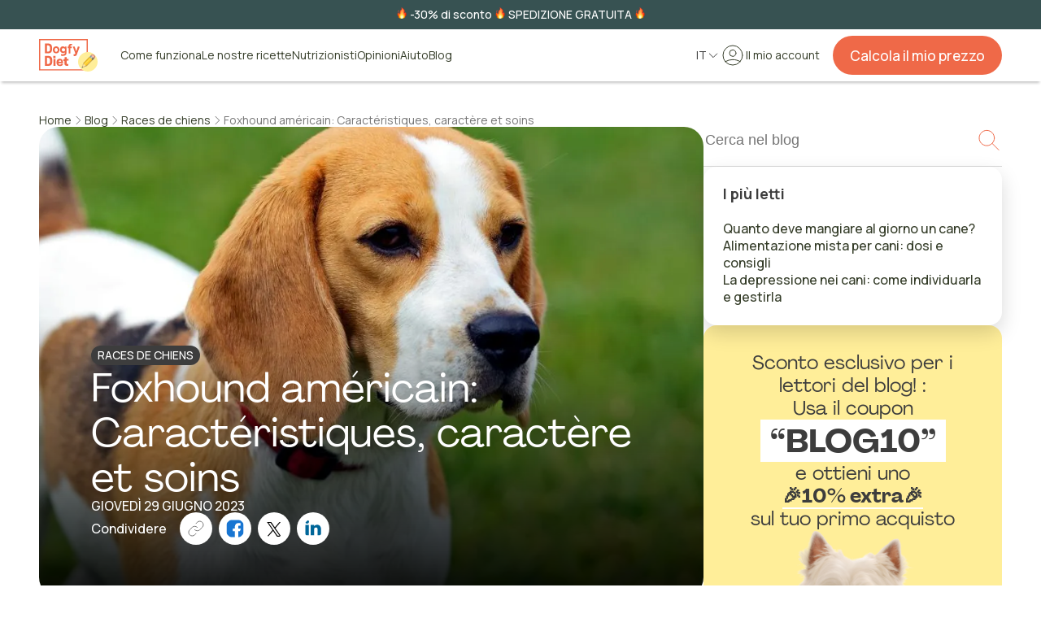

--- FILE ---
content_type: text/html;charset=utf-8
request_url: https://dogfydiet.com/fr/blog/races-de-chiens/foxhound-americain
body_size: 196799
content:
<!DOCTYPE html><html  lang="it"><head><meta charset="utf-8">
<meta name="viewport" content="width=device-width, initial-scale=1, interactive-widget=resizes-visual">
<script type="importmap">{"imports":{"#entry":"/_nuxt/DPYRiUMl.js"}}</script>
<title>Foxhound américain: Caractéristiques, caractère et soins</title>
<script src="https://web.cmp.usercentrics.eu/ui/loader.js" id="usercentrics-cmp" data-settings-id="U3aJF5gFdDZSG9" data-tcf-enabled="true" async></script>
<style>@import"https://fonts.googleapis.com/css2?family=Manrope:wght@400;500;600;700&display=swap";.fade-enter-from,.fade-leave-to{opacity:0}.fade-enter-active,.fade-leave-active{transition:opacity .5s}.fade-fast-enter-from,.fade-fast-leave-to{opacity:0}.fade-fast-enter-active,.fade-fast-leave-active{transition:opacity .2s}.move-enter-active,.move-leave-active{transition:transform .4s ease-in-out}@media(min-width:1024px){.move-enter-active,.move-leave-active{transition:transform .4s ease-in-out}}.move-enter-from,.move-leave-to{transform:translateY(100vh)}@media(min-width:1024px){.move-enter-from,.move-leave-to{transform:translate(100vw)}}.dropdown-enter-active,.dropdown-leave-active{transition:all .1s ease-in-out}.dropdown-enter-from,.dropdown-leave-to{opacity:0;transform:translateY(-1em)}a,abbr,acronym,address,applet,article,aside,audio,b,big,blockquote,body,canvas,caption,center,cite,code,dd,del,details,dfn,div,dl,dt,em,embed,fieldset,figcaption,figure,footer,form,h1,h2,h3,h4,h5,h6,header,hgroup,html,i,iframe,img,ins,kbd,label,legend,li,mark,menu,nav,object,ol,output,p,pre,q,ruby,s,samp,section,small,span,strike,strong,sub,summary,sup,table,tbody,td,tfoot,th,thead,time,tr,tt,u,ul,var,video{border:0;font:inherit;margin:0;padding:0;vertical-align:baseline;-webkit-text-size-adjust:100%;-moz-text-size-adjust:100%;text-size-adjust:100%}article,aside,details,figcaption,figure,footer,header,hgroup,menu,nav,section{display:block}body{line-height:1}ol,ul{list-style:none}blockquote,q{quotes:none}blockquote:after,blockquote:before,q:after,q:before{content:"";content:none}table{border-collapse:collapse;border-spacing:0}@font-face{font-display:swap;font-family:PP Agrandir;font-style:italic;font-weight:400;src:url(/_nuxt/PPAgrandir-Italic.Bt1m35Ir.ttf)}@font-face{font-display:swap;font-family:PP Agrandir;font-style:normal;font-weight:400;src:url(/_nuxt/PPAgrandir-Regular.B5uyqze4.ttf)}@font-face{font-display:swap;font-family:PP Agrandir;font-style:normal;font-weight:500;src:url(/_nuxt/PPAgrandir-Medium.DpJFOWBt.ttf)}@font-face{font-display:swap;font-family:PP Agrandir;font-style:normal;font-weight:600;src:url(/_nuxt/PPAgrandir-Bold.Dl-kOcKv.ttf)}body,html{color:#3d3d3d;font-family:Manrope,sans-serif;font-size:16px;font-weight:500;line-height:1}:focus{outline-color:transparent;outline-style:none}b,strong{font-weight:700}em{color:#ef6948}hr{border:0;border-top:1px solid #767676;margin:0;width:100%}.input,.select{background-color:#fff;border:1px solid #d6d6d6;border-radius:4px;box-sizing:border-box;color:#3d3d3d;font-family:Manrope,sans-serif;font-size:17.15px;font-weight:400;height:56px;line-height:1.35;max-width:100%;padding:0 1rem;position:relative}.input::-moz-placeholder,.select::-moz-placeholder{color:#767676}.input::placeholder,.select::placeholder{color:#767676}.input:-moz-read-only,.select:-moz-read-only{cursor:default}.input:read-only,.select:read-only{cursor:default}.input:focus,.select:focus{border-color:#e8e8e8;box-shadow:0 0 0 2px #fe9}.input:disabled,.select:disabled{background:#f7f7f7}.input--hovered:not(:disabled),.input:hover:not(:disabled),.select:hover:not(:disabled){border-color:#767676}.input[type=date]:hover,[type=date].select:hover{cursor:pointer}.input[type=date]::-webkit-calendar-picker-indicator,[type=date].select::-webkit-calendar-picker-indicator{-webkit-appearance:none;-moz-appearance:none;appearance:none;display:none}.input[type=number],[type=number].select{-webkit-appearance:textfield;-moz-appearance:textfield;appearance:textfield}.input[type=number]::-webkit-inner-spin-button,.input[type=number]::-webkit-outer-spin-button,[type=number].select::-webkit-inner-spin-button,[type=number].select::-webkit-outer-spin-button{-webkit-appearance:none;margin:0}.select{-webkit-appearance:none;-moz-appearance:none;appearance:none;background-color:#fff;cursor:pointer;display:block;outline:0;padding-right:3rem}.select,.select:disabled{background-image:url("data:image/svg+xml;charset=utf-8,%3Csvg xmlns='http://www.w3.org/2000/svg' fill='none' viewBox='0 0 24 24'%3E%3Cpath stroke='currentColor' stroke-linecap='round' stroke-linejoin='round' stroke-width='1.5' d='m19 9-7 7-7-7'/%3E%3C/svg%3E");background-position:right 1rem center;background-repeat:no-repeat;background-size:24px}.select:disabled{opacity:1}.select--fullwidth{width:100%}.checkbox{-webkit-appearance:none;-moz-appearance:none;appearance:none;background:#fff;border:1px solid #767676;border-radius:4px;cursor:pointer;height:24px;margin:0;min-width:24px;outline:none;position:relative}.checkbox:disabled{background:#d6d6d6;border:none;cursor:default}.checkbox:checked{background:#0a7373;border-color:#0a7373;transition:background-color .2s ease-out}.checkbox:checked:disabled{background:#d6d6d6;border:none}.checkbox:checked:before{border:none;content:url("data:image/svg+xml;charset=utf-8,%3Csvg xmlns='http://www.w3.org/2000/svg' fill='none' viewBox='0 0 24 24'%3E%3Cpath stroke='%23fff' stroke-linecap='round' stroke-linejoin='round' stroke-width='1.5' d='m5 13 4 4L19 7'/%3E%3C/svg%3E");inset:0;position:absolute;width:100%}.checkbox:active:enabled{box-shadow:0 0 0 2px #fe9}.radio{align-self:flex-start;-webkit-appearance:none;-moz-appearance:none;appearance:none;background:#fff;border:1px solid #767676;border-radius:100%;cursor:pointer;flex-shrink:0;height:24px;margin:0;outline:none;position:relative;width:24px}.radio--check-marker{align-items:center;bottom:-.5rem;box-shadow:none!important;display:flex!important;justify-content:center;position:absolute;text-align:left}.radio--check-marker:checked{background-color:#0a7373;border:1px solid #fff}.radio--check-marker:checked:before{content:url("data:image/svg+xml;charset=utf-8,%3Csvg xmlns='http://www.w3.org/2000/svg' fill='none' viewBox='0 0 24 24'%3E%3Cpath stroke='%23fff' stroke-linecap='round' stroke-linejoin='round' stroke-width='1.5' d='m5 13 4 4L19 7'/%3E%3C/svg%3E");position:absolute;top:0;width:100%}.radio--bullet-marker:checked{background:#0a7373;border:1px solid #0a7373;transition:background-color .2s ease-out}.radio--bullet-marker:checked:disabled{background:#e8e8e8;border-color:#d6d6d6}.radio--bullet-marker:checked:before{background:#fff;border-radius:100%;content:"";height:6px;left:50%;position:absolute;top:50%;transform:translate(-50%,-50%);width:6px}.radio:disabled{background:#e8e8e8;border-color:#d6d6d6;cursor:default}.radio:active:enabled{box-shadow:0 0 0 2px #fe9}.button{align-items:center;background-color:#ef6948;border:1px solid transparent;border-radius:100px;box-sizing:border-box;color:#fff;display:flex;flex-direction:row;font-family:Manrope,sans-serif;font-size:17.15px;font-weight:500;gap:.5rem;justify-content:center;line-height:1.35;min-height:64px;min-width:200px;padding:.75rem 1.5rem;text-align:center;text-decoration:none;transition:color .2s,background-color .2s}@media(min-width:1024px){.button{max-width:-moz-max-content;max-width:max-content}}.button:disabled{background-color:#d6d6d6;color:#3d3d3d4d;cursor:inherit}.button:hover:not(:disabled){cursor:pointer}@media(hover:hover){.button:hover:not(:disabled){background-color:#b73a2e}}.button>*{flex-shrink:0}.button--extra-small{font-size:14px;font-weight:400;line-height:1.45;min-height:32px;padding:.25rem 1.25rem}.button--extra-small.button--fitted{max-width:-moz-fit-content;max-width:fit-content}.button--small,.buttonset--small>.button{min-height:48px;padding:.25rem 1.25rem}.button--large{font-size:21.00875px;line-height:1.45;min-height:80px;padding:1rem 2rem}.button--secondary{background-color:#fff;border-color:#d6d6d6;color:#3d3d3d;font-weight:300}.button--secondary:disabled{background-color:#f7f7f7}@media(hover:hover){.button--secondary:hover:not(:disabled){background-color:#f7f7f7}}.button--secondary:active:not(:disabled){background-color:#fff}.button--link-color,.button--link-neutral,.button--link-neutral-white{background-color:transparent;color:#0a7373;font-weight:300;min-height:unset!important;min-width:unset!important;padding:.25rem 0!important;position:relative}.button--link-color:before,.button--link-neutral-white:before,.button--link-neutral:before{background-color:currentcolor;box-sizing:border-box;content:"";height:1px;left:0;pointer-events:none;position:absolute;top:100%;transform:scaleX(0);transform-origin:100% 50%;transition:transform .3s;width:100%}.button--link-color:disabled,.button--link-neutral-white:disabled,.button--link-neutral:disabled{background-color:transparent}@media(hover:hover){.button--link-color:hover:not(:disabled),.button--link-neutral-white:hover:not(:disabled),.button--link-neutral:hover:not(:disabled){background-color:transparent}.button--link-color:hover:not(:disabled):before,.button--link-neutral-white:hover:not(:disabled):before,.button--link-neutral:hover:not(:disabled):before{transform:scaleX(1);transform-origin:0 50%}}.button--link-color:active:not(:disabled),.button--link-neutral-white:active:not(:disabled),.button--link-neutral:active:not(:disabled){background-color:transparent;border-color:transparent;border-radius:100px}.button--link-color:active:not(:disabled):before,.button--link-neutral-white:active:not(:disabled):before,.button--link-neutral:active:not(:disabled):before{transform:scaleX(0);transform-origin:100% 50%}.button--link-color.button--small,.button--small.button--link-neutral,.button--small.button--link-neutral-white,.buttonset--small>.button--link-color.button,.buttonset--small>.button--link-neutral-white.button,.buttonset--small>.button--link-neutral.button{font-size:14px;line-height:1.45;padding:.25rem 0}.button--link-neutral{color:#3d3d3d}.button--link-neutral-white{color:#fff}.button--alert{background-color:#fff;border:1px solid #d80003;color:#d80003}.button--alert:disabled{background-color:#f7f7f7;border:1px solid #d6d6d6}@media(hover:hover){.button--alert:hover:not(:disabled){background-color:#fef1f1;color:#d80003}}.button--alert:active:not(:disabled){background-color:#fff}.button--outlined{background-color:unset;border-color:#fff}.button--outlined:hover:not(:disabled){cursor:pointer}@media(hover:hover){.button--outlined:hover:not(:disabled){background-color:#fff;color:#375252}}.button--add-text{display:flex;flex-direction:column;padding:.5rem 1.5rem;row-gap:0}.button--add-text>*{font-size:14px}.button--large-desktop{font-size:17.15px;line-height:1.45;min-height:64px;padding:.75rem 1.5rem}@media(min-width:1024px){.button--large-desktop{font-size:21.00875px;line-height:1.35;padding:1.43rem 2rem}}.button--fullwidth,.buttonset--small>.button:not(:only-child){min-width:unset;width:100%}@media(min-width:1024px){.button--fullwidth,.buttonset--small>.button:not(:only-child){max-width:unset}}.button--fitted{min-width:-moz-max-content;min-width:max-content}.button--circular{border-radius:100%;box-sizing:content-box;height:1.5em;max-width:unset;min-height:unset;padding:1.25rem;width:1.5em}.button--animated>svg{transform:translate(0);transition:.5s ease-in-out}.button--animated:hover>svg{transform:translate(4px)}.button--tab{background-color:transparent;color:#c2c2c2;font-size:14px;min-height:unset;padding:.62rem 1rem}@media(hover:hover){.button--tab:hover:not(:disabled){background-color:transparent;color:#0a7373}}.button--tab:active:not(:disabled){background-color:#fff}.button--tab-selected{background-color:#fff;border:unset;border-radius:6px;color:#3d3d3d;font-weight:700;letter-spacing:-.2px;outline:1px solid #c2c2c2;outline-offset:-1px}@media(hover:hover){.button--tab-selected:hover:not(:disabled){background-color:#fff;color:#3d3d3d}}.button--glow{animation:glow-pulse 2s infinite;box-shadow:0 0 8.294px #ffb14b,0 0 3.068px #ef6948,0 0 14.063px #ef6948,0 0 11.021px #ffca4e,0 0 23.178px #ef6948}.button--glow:hover{animation:none}@keyframes glow-pulse{0%,to{box-shadow:0 0 8.294px #ffb14b,0 0 3.068px #ef6948,0 0 14.063px #ef6948,0 0 11.021px #ffca4e,0 0 23.178px #ef6948}50%{box-shadow:0 0 16.588px #ffb14b,0 0 6.136px #ef6948,0 0 28.126px #ef6948,0 0 22.042px #ffca4e,0 0 46.356px #ef6948}}.buttonset{align-items:center;display:flex;flex-direction:column;gap:.5rem;width:100%}@media(min-width:1024px){.buttonset{flex-direction:row;gap:1.5rem;justify-content:center}}.buttonset>.button{width:100%}@media(min-width:1024px){.buttonset>.button{width:inherit}.buttonset--small{gap:1rem}}.buttonset--small>.button{width:100%}@media(min-width:1024px){.buttonset--small>.button{width:inherit}}.buttonset--left{justify-content:flex-start}.buttonset--left.buttonset--column{align-items:flex-start}.buttonset--right{justify-content:flex-end}.buttonset--right.buttonset--column{align-items:flex-end}.buttonset--center{justify-content:center}.buttonset--space-evenly{gap:unset;justify-content:space-evenly}.buttonset--column{flex-direction:column}.buttonset--column-reverse{flex-direction:column-reverse}.buttonset--short-gap{gap:.75rem}.buttonset--half-gap{gap:.5rem}.buttonset--medium-gap{gap:1rem}.buttonset--fullwidth{width:100%}.buttonset--inline{display:inline-flex}.grid{display:grid;gap:1rem;grid-template-columns:1fr}.grid--large-gap,.grid--largest-gap{gap:1.5rem}@media(min-width:1024px){.grid--largest-gap{gap:3rem}}.grid--gapless{gap:0}.grid--fullwidth{width:100%}.grid--auto-rows{grid-auto-rows:1fr}@media(min-width:1024px){.grid{grid-template-columns:repeat(2,1fr)}}@media(min-width:1366px){.grid{grid-template-columns:repeat(4,1fr)}}.grid--1cols{grid-template-columns:1fr}@media(min-width:1366px){.grid--2cols{grid-template-columns:repeat(2,1fr)}}@media(min-width:1024px){.grid--3cols{grid-template-columns:repeat(3,1fr)}.grid--4cols{grid-template-columns:repeat(2,1fr)}}@media(min-width:1366px){.grid--4cols{grid-template-columns:repeat(4,1fr)}}.grid--4cols-wave{gap:1.5rem;grid-template-columns:repeat(2,1fr)}@media(min-width:1024px){.grid--4cols-wave{grid-template-columns:repeat(4,1fr)}}.grid--4cols-wave>*{align-items:center;display:flex;flex-direction:column;gap:1.5rem;text-align:center}.grid--4cols-wave>* *{width:100%}.grid--4cols-wave>:nth-of-type(2n){margin-top:2.5rem}@media(min-width:1024px){.grid--4cols-wave>:nth-of-type(2n){margin-top:6.5rem}}.grid--4cols-wave>:nth-of-type(n+3):nth-of-type(odd){margin-top:-2.5rem}@media(min-width:1024px){.grid--4cols-wave>:nth-of-type(n+3):nth-of-type(odd){margin-top:0}}.grid--4cols-wave>:nth-of-type(n+3):nth-of-type(2n){margin-top:0}@media(min-width:1024px){.grid--4cols-wave>:nth-of-type(n+3):nth-of-type(2n){margin-top:6.5rem}}.grid--4cols-wave>:nth-of-type(n+5):nth-of-type(odd){margin-top:-2.5rem}@media(min-width:1024px){.grid--4cols-wave>:nth-of-type(n+5):nth-of-type(odd){margin-top:-6.5rem}}.grid--4cols-wave>:nth-of-type(n+5):nth-of-type(2n){margin-top:0}@media(min-width:1024px){.grid--6cols{grid-template-columns:repeat(3,1fr)}}@media(min-width:1366px){.grid--6cols{grid-template-columns:repeat(6,1fr)}}.grid__item{grid-column-end:span 1}@media(min-width:1024px){.grid__item--2col{grid-column-end:span 2}.grid__item--3col{grid-column-end:span 3}}@media(min-width:1366px){.grid__item--4col{grid-column-end:span 4}}.grid__item--fullwidth{grid-column:1/-1}.grid-layout{-moz-column-gap:1rem!important;column-gap:1rem!important;display:grid!important;grid-template-columns:repeat(4,1fr)}.grid-layout>*{grid-column:1/-1}@media(min-width:768px){.grid-layout{-moz-column-gap:1.5rem!important;column-gap:1.5rem!important;grid-template-columns:repeat(6,1fr)}}@media(min-width:1024px){.grid-layout{grid-template-columns:repeat(12,1fr)}}.container-layout{box-sizing:border-box;margin:0 auto;max-width:1440px;padding-inline:1rem;width:100%}@media(min-width:768px){.container-layout{padding-inline:1.5rem}}@media(min-width:1024px){.container-layout{padding-inline:3rem}}@media(max-width:767px){.hidden-mobile{display:none!important}}@media(min-width:768px)and (max-width:1023px){.hidden-tablet{display:none!important}}@media(min-width:1024px){.hidden-desktop,.mobile-only{display:none!important}}.desktop-only{display:none!important}@media(min-width:1024px){.desktop-only{display:inherit!important}}.top-spacer{margin-top:1rem}.top-spacer-large{margin-top:2rem}.top-spacer-largest{margin-top:3rem}.top-spacer-auto{margin-top:auto}.right-spacer{margin-right:1rem}.right-spacer-large{margin-right:2rem}.right-spacer-largest{margin-right:3rem}.right-spacer-auto{margin-right:auto}.bottom-spacer{margin-bottom:1rem}.bottom-spacer-large{margin-bottom:2rem}.bottom-spacer-largest{margin-bottom:3rem}.bottom-spacer-auto{margin-bottom:auto}.left-spacer{margin-left:1rem}.left-spacer-large{margin-left:2rem}.left-spacer-largest{margin-left:3rem}.left-spacer-auto{margin-left:auto}.font-weight-heavy{font-weight:900}.color-neutral-dark{color:#767676}.color-neutral-darkest{color:#3d3d3d}.no-br{white-space:nowrap}.container,.section{box-sizing:border-box;margin:0 auto;max-width:1440px;padding:0 1.25rem;position:relative}@media(min-width:768px){.container,.section{padding:0 3rem}}.section{align-items:flex-start;display:flex;flex-direction:column;gap:2.5rem;padding:0 1.25rem}@media(min-width:1024px){.section{align-items:center;gap:4rem;padding:0 9.6875rem}}.section__number{color:#0a7373;font-family:PP Agrandir,sans-serif;font-size:60px;font-weight:400}@media(min-width:768px){.section__number{font-size:74px;text-align:center}}.section__description{font-size:18px;font-weight:500;line-height:1.45;margin-top:.5rem}@media(min-width:768px){.section__description{text-align:center}}.hero{padding:0}.hero__title{color:#3d3d3d;font-family:PP Agrandir,sans-serif;font-size:40px;font-weight:400;line-height:1.1;margin-bottom:1rem}@media(min-width:768px){.hero__title{font-size:74px;line-height:1;margin-bottom:1.5rem}}.hero__title em,.hero__title u{position:relative;text-decoration:none;white-space:nowrap;z-index:0}.hero__title em:after,.hero__title u:after{background-color:#fe9;border:2px solid #fe9;border-radius:4px;content:"";position:absolute;right:-.25ch;top:85%;width:100%;z-index:-1}.hero__title--white u:after{border-color:#fff}.hero__subtitle{color:#3d3d3d;font-size:18px;line-height:1.45;margin-bottom:1.5rem}@media(min-width:768px){.hero__subtitle{font-size:24px;line-height:1.35;margin-bottom:2.5rem}}.hero__content{margin:auto 0;padding:0 1.25rem}@media(min-width:768px){.hero__content{padding:0}}.media{border-radius:16px;filter:drop-shadow(0 10px 24px rgba(0,0,0,.15));max-height:100%;max-width:100%}.media--circular{aspect-ratio:1;border-radius:100%}.media--circular,.media--sharpened{-o-object-fit:cover;object-fit:cover}.media--sharpened{border-radius:0}.media--landscape{aspect-ratio:3/2}.media--landscape,.media--portrait{-o-object-fit:cover;object-fit:cover}.media--portrait{aspect-ratio:2/3}.media--squared{aspect-ratio:1;-o-object-fit:cover;object-fit:cover}.media--fullwidth{width:100%}.media--no-filter{filter:none}.card{align-items:center;background-color:#fff;border-radius:16px;display:flex;flex-direction:column;gap:1rem;height:-moz-max-content;height:max-content;justify-content:space-between;padding:1.25rem}@media(min-width:768px){.card{padding:1.5rem}}.card--centered{text-align:center}.card--dark{background-color:#f9f8f7}.card__title{font-size:18px;font-weight:700;line-height:1.45}@media(min-width:768px){.card__title{font-size:24px;line-height:1.35}}.card__content{line-height:1.35}@media(min-width:768px){.card__content{font-size:18px;line-height:1.45}}.card__footnote{color:#767676;font-size:14px;line-height:1.45}.title{font-family:PP Agrandir,sans-serif;font-size:34px;font-weight:400;line-height:1.2}@media(min-width:768px){.title{font-size:50px;line-height:1.1}}.title em,.title u{color:#3d3d3d;position:relative;text-decoration:none;white-space:nowrap;z-index:0}.title em:after,.title u:after{background-color:#fe9;border:2px solid #fe9;border-radius:4px;content:"";position:absolute;right:-.25ch;top:85%;width:100%;z-index:-1}@media(min-width:768px){.title--small{font-size:34px;line-height:1.2}}.title--centered{text-align:center}.new-title{font-family:PP Agrandir,sans-serif;font-size:25.73571875px;font-weight:400;line-height:1.35}@media(min-width:768px){.new-title{font-size:38.6196629492px;line-height:1.1}}.new-title u{position:relative;text-decoration:none;white-space:nowrap;z-index:0}.new-title u:after{background-color:#fe9;border:2px solid #fe9;border-radius:4px;content:"";position:absolute;right:-.25ch;top:85%;width:100%;z-index:-1}@media(min-width:768px){.new-title--small{font-size:25.73571875px;line-height:1.2}}.new-title--centered{text-align:center}.subtitle{font-size:18px;font-weight:500;line-height:1.45}@media(min-width:768px){.subtitle{font-size:24px;line-height:1.35}}.fieldset,.subtitle--centered{text-align:center}.fieldset{align-items:center;display:flex;flex-direction:column;font-size:14px;font-weight:300;gap:1rem;line-height:1.45;width:100%}@media(min-width:1024px){.fieldset{font-size:17.15px;line-height:1.35}}.fieldset--large-gap{gap:1.5rem}.fieldset--stretch{align-items:stretch}.legend{color:#3d3d3d;font-feature-settings:"clig" off,"liga" off;font-size:17.15px;font-style:normal;font-weight:500;line-height:1.35;margin:0 auto 1rem}@media(min-width:1024px){.legend{font-size:25.73571875px;font-weight:400;line-height:1.35}}.legend--secondary{font-size:16px;font-weight:600;line-height:1.35}@media(min-width:1024px){.legend--secondary{font-size:18px;font-weight:600;line-height:1.45}}.legend__container{align-items:center;display:flex;flex-direction:column;gap:1rem}.footnote{color:#3d3d3d;font-size:11.4285714286px;font-weight:500;line-height:1.35}.footnote--light{color:#767676}.overlay{background-color:#1a1a1a80;height:100vh;left:0;position:fixed;top:0;width:100%;z-index:90}.overlay--header{z-index:80}.ol,.ul{color:#3d3d3d;font-weight:500;list-style:none}.li{align-items:center;display:flex;font-size:14px;gap:1rem;line-height:1.45;padding-bottom:1rem;text-align:center}@media(min-width:768px){.li{align-items:center;font-size:16px;line-height:1.35}}.li--last-element{padding-bottom:unset}.li--bullet-marker:before{background-color:#3d3d3d;border-radius:100%;content:"";height:6px;width:6px}.li--check-marker-solid{align-items:center;display:flex;text-align:left}.li--check-marker-solid:before{content:url("data:image/svg+xml;charset=utf-8,%3Csvg xmlns='http://www.w3.org/2000/svg' fill='none' viewBox='0 0 24 24'%3E%3Ccircle cx='12' cy='12' r='10' fill='%230aaa46'/%3E%3Cpath stroke='%23fff' stroke-linecap='round' stroke-linejoin='round' stroke-width='2' d='m8 12.6 2.4 2.4 5-5'/%3E%3C/svg%3E");height:24px;min-width:24px}.li--check-marker-solid.li--flex-start{align-items:flex-start}.li--check-marker{align-items:center;display:flex;text-align:left}.li--check-marker:before{content:url("data:image/svg+xml;charset=utf-8,%3Csvg xmlns='http://www.w3.org/2000/svg' fill='none' viewBox='0 0 24 24'%3E%3Cpath stroke='%230a7373' stroke-linecap='round' stroke-linejoin='round' stroke-width='1.5' d='m9 12 2 2 4-4m6 2a9 9 0 1 1-18 0 9 9 0 0 1 18 0'/%3E%3C/svg%3E");height:24px;min-width:24px}.li--check-marker.li--flex-start{align-items:flex-start}.li--error-marker{align-items:center;display:flex;text-align:left}.li--error-marker:before{content:url("data:image/svg+xml;charset=utf-8,%3Csvg xmlns='http://www.w3.org/2000/svg' fill='none' viewBox='0 0 24 24'%3E%3Ccircle cx='12' cy='12' r='12' fill='%23d80003'/%3E%3Cpath stroke='%23fff' stroke-linecap='round' stroke-linejoin='round' stroke-width='1.5' d='m8 16 8-8M8 8l8 8'/%3E%3C/svg%3E");height:24px;min-width:24px}.li--error-marker.li--flex-start{align-items:flex-start}.li--link{align-items:center;display:flex;text-decoration-line:underline}.li--link:hover{cursor:pointer}.ol{counter-reset:ol-counter}.ol li{align-items:center;counter-increment:ol-counter;display:flex;gap:1rem}.ol li:before{content:counter(ol-counter) "."}a:not(.button){color:#353d29;cursor:pointer;position:relative;text-decoration:underline}a:not(.button):hover{color:#b73a2e}.li{font-weight:300;gap:.5rem;padding-bottom:.5rem}@media(min-width:1024px){.li{font-size:17.15px;line-height:1.35}}</style>
<script src="https://web.cmp.usercentrics.eu/tcf/stub.js"></script>
<script type="text/javascript">(function(w,d,s,l,i){w[l]=w[l]||[];w[l].push({'gtm.start': new Date().getTime(),event:'gtm.js'});var f=d.getElementsByTagName(s)[0],j=d.createElement(s),dl=l!='dataLayer'?'&l='+l:'';j.async=true;j.src='https://www.googletagmanager.com/gtm.js?id='+i+dl;f.parentNode.insertBefore(j,f);})(window,document,'script','dataLayer','GTM-N6RQ92Z');</script>
<style>.fade-enter-from,.fade-leave-to{opacity:0}.fade-enter-active,.fade-leave-active{transition:opacity .5s}.fade-fast-enter-from,.fade-fast-leave-to{opacity:0}.fade-fast-enter-active,.fade-fast-leave-active{transition:opacity .2s}.move-enter-active,.move-leave-active{transition:transform .4s ease-in-out}@media(min-width:1024px){.move-enter-active,.move-leave-active{transition:transform .4s ease-in-out}}.move-enter-from,.move-leave-to{transform:translateY(100vh)}@media(min-width:1024px){.move-enter-from,.move-leave-to{transform:translate(100vw)}}.dropdown-enter-active,.dropdown-leave-active{transition:all .1s ease-in-out}.dropdown-enter-from,.dropdown-leave-to{opacity:0;transform:translateY(-1em)}.base-emoji{aspect-ratio:1;height:1em}</style>
<style>.fade-enter-from,.fade-leave-to{opacity:0}.fade-enter-active,.fade-leave-active{transition:opacity .5s}.fade-fast-enter-from,.fade-fast-leave-to{opacity:0}.fade-fast-enter-active,.fade-fast-leave-active{transition:opacity .2s}.move-enter-active,.move-leave-active{transition:transform .4s ease-in-out}@media(min-width:1024px){.move-enter-active,.move-leave-active{transition:transform .4s ease-in-out}}.move-enter-from,.move-leave-to{transform:translateY(100vh)}@media(min-width:1024px){.move-enter-from,.move-leave-to{transform:translate(100vw)}}.dropdown-enter-active,.dropdown-leave-active{transition:all .1s ease-in-out}.dropdown-enter-from,.dropdown-leave-to{opacity:0;transform:translateY(-1em)}.base-bubble{align-items:center;border-radius:100%;display:flex;flex-shrink:0;height:var(--v5d019cdc);justify-content:center;width:var(--v5d019cdc)}.base-bubble--pill{border-radius:100px;padding:.5rem 1rem;width:-moz-fit-content;width:fit-content}.base-bubble--fullwidth{width:100%}@media(hover:hover){.base-bubble--hoverable:hover{background-color:#f7f7f7;cursor:pointer}}.base-bubble--white{background-color:#fff}.base-bubble--secondary-light{background-color:#c8eaea}.base-bubble--info{background-color:#edf8f8}.base-bubble--success{background-color:#ecf9f1}.base-bubble--tertiary-light{background-color:#fe9}.base-bubble--primary-dark{background-color:#ef6948}</style>
<style>.fade-enter-from,.fade-leave-to{opacity:0}.fade-enter-active,.fade-leave-active{transition:opacity .5s}.fade-fast-enter-from,.fade-fast-leave-to{opacity:0}.fade-fast-enter-active,.fade-fast-leave-active{transition:opacity .2s}.move-enter-active,.move-leave-active{transition:transform .4s ease-in-out}@media(min-width:1024px){.move-enter-active,.move-leave-active{transition:transform .4s ease-in-out}}.move-enter-from,.move-leave-to{transform:translateY(100vh)}@media(min-width:1024px){.move-enter-from,.move-leave-to{transform:translate(100vw)}}.dropdown-enter-active,.dropdown-leave-active{transition:all .1s ease-in-out}.dropdown-enter-from,.dropdown-leave-to{opacity:0;transform:translateY(-1em)}.base-icon{container:base-icon/size}.base-icon>*{stroke-width:1;vector-effect:non-scaling-stroke}@container base-icon (min-width: 20px){.base-icon>*{stroke-width:1.25}}@container base-icon (min-width: 24px){.base-icon>*{stroke-width:1.5}}.base-icon--hoverable{background-color:transparent;border-radius:100%;transition:.5s}@media(hover:hover){.base-icon--hoverable:hover{background-color:#3d3d3d4d;cursor:pointer;transition:.5s}}</style>
<style>.fade-enter-from,.fade-leave-to{opacity:0}.fade-enter-active,.fade-leave-active{transition:opacity .5s}.fade-fast-enter-from,.fade-fast-leave-to{opacity:0}.fade-fast-enter-active,.fade-fast-leave-active{transition:opacity .2s}.move-enter-active,.move-leave-active{transition:transform .4s ease-in-out}@media(min-width:1024px){.move-enter-active,.move-leave-active{transition:transform .4s ease-in-out}}.move-enter-from,.move-leave-to{transform:translateY(100vh)}@media(min-width:1024px){.move-enter-from,.move-leave-to{transform:translate(100vw)}}.dropdown-enter-active,.dropdown-leave-active{transition:all .1s ease-in-out}.dropdown-enter-from,.dropdown-leave-to{opacity:0;transform:translateY(-1em)}.app-loader-paw{display:flex;flex-direction:row;justify-content:space-between;max-width:200px;width:100%}.app-loader-paw__paw{animation:paw-animation 2s ease-in-out infinite;height:1em;opacity:1;width:1em}.app-loader-paw__paw:nth-child(odd){transform:rotate(80deg)}.app-loader-paw__paw:nth-child(2n){margin-top:1.25em;transform:rotate(100deg)}.app-loader-paw__paw:first-child{animation-delay:-1.25s}.app-loader-paw__paw:nth-child(2){animation-delay:-1s}.app-loader-paw__paw:nth-child(3){animation-delay:-.75s}.app-loader-paw__paw:nth-child(4){animation-delay:-.5s}.app-loader-paw__paw:nth-child(5){animation-delay:-.25s}.app-loader-paw__paw:nth-child(6){animation-delay:0s}@keyframes paw-animation{0%{opacity:0}50%{opacity:0}to{opacity:1}}</style>
<style>.fade-enter-from,.fade-leave-to{opacity:0}.fade-enter-active,.fade-leave-active{transition:opacity .5s}.fade-fast-enter-from,.fade-fast-leave-to{opacity:0}.fade-fast-enter-active,.fade-fast-leave-active{transition:opacity .2s}.move-enter-active,.move-leave-active{transition:transform .4s ease-in-out}@media(min-width:1024px){.move-enter-active,.move-leave-active{transition:transform .4s ease-in-out}}.move-enter-from,.move-leave-to{transform:translateY(100vh)}@media(min-width:1024px){.move-enter-from,.move-leave-to{transform:translate(100vw)}}.dropdown-enter-active,.dropdown-leave-active{transition:all .1s ease-in-out}.dropdown-enter-from,.dropdown-leave-to{opacity:0;transform:translateY(-1em)}.base-button{position:relative;z-index:0}.base-button--overlayed{min-width:calc(var(--v2f6dd53e)*1px);pointer-events:none;z-index:101}.base-button__loader{width:calc(var(--v2f6dd53e)*1px)}.base-button__overlay{background-color:#fff9;inset:0;position:absolute;z-index:100}</style>
<style>.fade-enter-from,.fade-leave-to{opacity:0}.fade-enter-active,.fade-leave-active{transition:opacity .5s}.fade-fast-enter-from,.fade-fast-leave-to{opacity:0}.fade-fast-enter-active,.fade-fast-leave-active{transition:opacity .2s}.move-enter-active,.move-leave-active{transition:transform .4s ease-in-out}@media(min-width:1024px){.move-enter-active,.move-leave-active{transition:transform .4s ease-in-out}}.move-enter-from,.move-leave-to{transform:translateY(100vh)}@media(min-width:1024px){.move-enter-from,.move-leave-to{transform:translate(100vw)}}.dropdown-enter-active,.dropdown-leave-active{transition:all .1s ease-in-out}.dropdown-enter-from,.dropdown-leave-to{opacity:0;transform:translateY(-1em)}.app-button-x{background-color:transparent;border:none;border-radius:100%;color:#3d3d3d;height:24px;padding:0;width:24px}@media(min-width:1024px){.app-button-x{height:32px;width:32px}}.app-button-x:hover{color:#b73a2e;cursor:pointer}.app-button-x--inverted{color:#fff}.app-button-x--inverted:hover{background-color:#c2c2c2;color:#fff}.app-button-x--info{color:#0a7373}.app-button-x--info:hover{background-color:#fff;color:#0a7373}</style>
<style>.fade-enter-from,.fade-leave-to{opacity:0}.fade-enter-active,.fade-leave-active{transition:opacity .5s}.fade-fast-enter-from,.fade-fast-leave-to{opacity:0}.fade-fast-enter-active,.fade-fast-leave-active{transition:opacity .2s}.move-enter-active,.move-leave-active{transition:transform .4s ease-in-out}@media(min-width:1024px){.move-enter-active,.move-leave-active{transition:transform .4s ease-in-out}}.move-enter-from,.move-leave-to{transform:translateY(100vh)}@media(min-width:1024px){.move-enter-from,.move-leave-to{transform:translate(100vw)}}.dropdown-enter-active,.dropdown-leave-active{transition:all .1s ease-in-out}.dropdown-enter-from,.dropdown-leave-to{opacity:0;transform:translateY(-1em)}.toast-notification{align-items:center;background-color:#375252;border-radius:100px;box-shadow:0 0 24px #0006;box-sizing:border-box;display:flex;gap:1rem;padding:.75rem;pointer-events:auto;-webkit-user-select:none;-moz-user-select:none;user-select:none;width:-moz-fit-content;width:fit-content}.toast-notification--multiline{align-items:flex-start;border-radius:16px}.toast-notification--hidden{opacity:0;transform:translate(calc(var(--v112c3720)*-1px));transition:all .5s ease}.toast-notification--swiping{opacity:max(1 - var(--v6166ec6e),.5);transform:translate(calc(var(--v112c3720)*-1px))}.toast-notification__content{align-items:center;color:#fff;-moz-column-gap:1rem;column-gap:1rem;display:flex;flex-wrap:wrap;font-size:14px;font-weight:400;line-height:1.45;row-gap:.5rem}@media(min-width:1024px){.toast-notification__message{margin-right:.5rem}}.toast-notification__bubble{font-size:17.15px;height:32px;position:relative;width:32px}.toast-notification__bubble--multiline{font-size:25.73571875px;height:48px;width:48px}.toast-notification__bubble-icon{bottom:-2px;height:14px;position:absolute;right:-2px;width:14px}.toast-notification__bubble-icon--info{color:#0a7373}.toast-notification__bubble-icon--success{color:#0aaa46}.toast-notification__bubble-icon--warning{color:#b42c02}.toast-notification__bubble-icon--error{color:#d80003}.toast-notification__x-button{flex-shrink:0}.toast-notification__buttonset{align-items:center;display:inline-flex;flex-direction:column;gap:.5rem}@media(min-width:1024px){.toast-notification__buttonset{flex-direction:row;gap:1rem;justify-content:center}}</style>
<style>.fade-enter-from,.fade-leave-to{opacity:0}.fade-enter-active,.fade-leave-active{transition:opacity .5s}.fade-fast-enter-from,.fade-fast-leave-to{opacity:0}.fade-fast-enter-active,.fade-fast-leave-active{transition:opacity .2s}.move-enter-active,.move-leave-active{transition:transform .4s ease-in-out}@media(min-width:1024px){.move-enter-active,.move-leave-active{transition:transform .4s ease-in-out}}.move-enter-from,.move-leave-to{transform:translateY(100vh)}@media(min-width:1024px){.move-enter-from,.move-leave-to{transform:translate(100vw)}}.dropdown-enter-active,.dropdown-leave-active{transition:all .1s ease-in-out}.dropdown-enter-from,.dropdown-leave-to{opacity:0;transform:translateY(-1em)}.toasts-container{bottom:0;box-sizing:border-box;display:grid;gap:1rem;grid-template-columns:1fr;left:50%;max-width:1440px;padding:1.5rem 1rem;pointer-events:none;position:fixed;top:calc(var(--a66efa30)*1px);transform:translate(-50%);width:100%;z-index:110}@media(min-width:768px){.toasts-container{gap:1.5rem;grid-template-columns:1fr 1fr;padding:1.5rem}}@media(min-width:1024px){.toasts-container{padding:1rem 3rem}}.toasts-container__container{position:relative;width:100%}@media(min-width:768px){.toasts-container__container{grid-column-start:2}}.toasts-container__toast{margin-left:auto}.toasts-container__toast:not(:last-of-type){margin-bottom:1rem}.toast-enter-active,.toast-leave-active,.toast-move{transition:all .5s ease}.toast-enter-from,.toast-leave-to{opacity:0;transform:translate(35%)}.toast-leave-active{position:absolute;right:0}</style>
<style>.fade-enter-from,.fade-leave-to{opacity:0}.fade-enter-active,.fade-leave-active{transition:opacity .5s}.fade-fast-enter-from,.fade-fast-leave-to{opacity:0}.fade-fast-enter-active,.fade-fast-leave-active{transition:opacity .2s}.move-enter-active,.move-leave-active{transition:transform .4s ease-in-out}@media(min-width:1024px){.move-enter-active,.move-leave-active{transition:transform .4s ease-in-out}}.move-enter-from,.move-leave-to{transform:translateY(100vh)}@media(min-width:1024px){.move-enter-from,.move-leave-to{transform:translate(100vw)}}.dropdown-enter-active,.dropdown-leave-active{transition:all .1s ease-in-out}.dropdown-enter-from,.dropdown-leave-to{opacity:0;transform:translateY(-1em)}.error-page{background-color:#f9f8f7}.error-page__content{align-items:center;display:flex;flex-direction:column;padding:3rem 1rem}@media(min-width:1024px){.error-page__content{margin:0 auto;max-width:1440px;padding:4rem 9.75rem;text-align:center}}.error-page__animation{height:181px;width:300px}@media(min-width:1024px){.error-page__animation{height:280px;width:465px}}.error-page__title{font-size:25.73571875px;font-weight:500;line-height:1.35;padding-bottom:1.5rem;padding-top:1.5rem}@media(min-width:1024px){.error-page__title{font-family:PP Agrandir,sans-serif;font-size:31.5262554688px;font-weight:300;line-height:1.35;padding-bottom:1rem;padding-top:4rem}}.error-page__subtitle{font-size:14px;font-weight:400;line-height:1.45}@media(min-width:1024px){.error-page__subtitle{font-size:17.15px;line-height:1.35}}.error-page__buttonset{display:flex;flex-direction:column;gap:1rem;padding-top:2.5rem;width:100%}@media(min-width:1024px){.error-page__buttonset{display:flex;flex-direction:row;gap:3rem;justify-content:center;padding-top:2rem}}</style>
<style>.fade-enter-from,.fade-leave-to{opacity:0}.fade-enter-active,.fade-leave-active{transition:opacity .5s}.fade-fast-enter-from,.fade-fast-leave-to{opacity:0}.fade-fast-enter-active,.fade-fast-leave-active{transition:opacity .2s}.move-enter-active,.move-leave-active{transition:transform .4s ease-in-out}@media(min-width:1024px){.move-enter-active,.move-leave-active{transition:transform .4s ease-in-out}}.move-enter-from,.move-leave-to{transform:translateY(100vh)}@media(min-width:1024px){.move-enter-from,.move-leave-to{transform:translate(100vw)}}.dropdown-enter-active,.dropdown-leave-active{transition:all .1s ease-in-out}.dropdown-enter-from,.dropdown-leave-to{opacity:0;transform:translateY(-1em)}.blog-post-page__post{display:flex;flex-direction:column;gap:2rem;width:100%}.blog-post-page__main-banner{align-items:flex-end;background-image:linear-gradient(180deg,transparent 40%,rgba(0,0,0,.9) 100%),var(--image);background-position:50%;background-size:cover;border-radius:1.5rem;display:flex;height:450px;padding:2rem}@media(min-width:1024px){.blog-post-page__main-banner{padding:4rem}}.blog-post-page__subtitle{font-size:34px}.blog-post-page__main-banner-text{color:#fff;display:flex;flex-direction:column;gap:1rem}.blog-post-page__title{font-size:40px}.blog-post-page__meta{color:#767676;text-align:center}.blog-post-page__banner-categories{display:flex;flex-wrap:wrap;gap:.5rem}.blog-post-page__social{align-items:center;display:flex;justify-content:flex-start}.blog-post-page__share{color:#fff;margin-right:1rem}.blog-post-page__icon{background-color:#fff;border-radius:100%;cursor:pointer;margin-right:.5rem;padding:.5rem}.blog-post-page__content{font-size:18px;line-height:1.45;margin:auto;padding:0 .5rem}.blog-post-page__content h1,.blog-post-page__content h2,.blog-post-page__content h3,.blog-post-page__content h4,.blog-post-page__content p{padding:1rem 0}.blog-post-page__content h1{font-size:40px}.blog-post-page__content h2{color:#3d3d3d!important;font-family:PP Agrandir;font-size:34px!important}.blog-post-page__content h3{color:#3d3d3d!important;font-family:PP Agrandir;font-size:24px!important}.blog-post-page__content h4{color:#3d3d3d!important;font-family:PP Agrandir;font-size:18px}.blog-post-page__content li{display:list-item;font-size:16px;list-style:disc none outside;margin-left:2rem;padding:.5rem 0}.blog-post-page__content img{border-radius:24px;height:auto;margin:1.5rem 0 1rem;width:100%}@media(min-width:1024px){.blog-post-page__content img{width:50%}}.blog-post-page__content figure{text-align:center}.blog-post-page__content a{color:#0a7373;text-decoration:none!important}.blog-post-page__content strong{font-weight:700}.blog-post-page__content em{color:#3d3d3d;font-weight:700}.blog-post-page__content p>img{margin:0;width:16px}.blog-post-page__content .wp-block-button{background-color:#cce3b5;border-radius:100px;cursor:pointer;margin:2rem 0;padding:.75rem;text-align:center}.blog-post-page__content .wp-block-button a,.blog-post-page__content .wp-block-button mark,.blog-post-page__content .wp-block-heading a,.blog-post-page__content .wp-block-heading mark{background-color:transparent!important;color:#3d3d3d!important;text-decoration:none}.blog-post-page__content .wp-block-coblocks-alert{background-color:#ffdcd6b6;color:#3d3d3d!important;margin:1.5rem 0;padding:1rem;text-align:center}.blog-post-page__content .wp-block-spacer{display:none}.blog-post-page__content .wp-block-gallery{display:grid;gap:1rem;grid-template-columns:50% 50%}.blog-post-page__content .wp-block-gallery img{width:100%}</style>
<style>.fade-enter-from,.fade-leave-to{opacity:0}.fade-enter-active,.fade-leave-active{transition:opacity .5s}.fade-fast-enter-from,.fade-fast-leave-to{opacity:0}.fade-fast-enter-active,.fade-fast-leave-active{transition:opacity .2s}.move-enter-active,.move-leave-active{transition:transform .4s ease-in-out}@media(min-width:1024px){.move-enter-active,.move-leave-active{transition:transform .4s ease-in-out}}.move-enter-from,.move-leave-to{transform:translateY(100vh)}@media(min-width:1024px){.move-enter-from,.move-leave-to{transform:translate(100vw)}}.dropdown-enter-active,.dropdown-leave-active{transition:all .1s ease-in-out}.dropdown-enter-from,.dropdown-leave-to{opacity:0;transform:translateY(-1em)}.blog-layout{display:flex;flex-direction:column;min-height:100vh}.blog-layout__main{display:flex;gap:2.5rem}@media(min-width:1024px){.blog-layout__main{padding:2.5rem 3rem}}.blog-layout__section{box-sizing:border-box;display:flex;flex-direction:column;gap:1.25rem;max-width:100vw;padding:2.5rem 1rem}@media(min-width:1024px){.blog-layout__section{gap:1.75rem;padding:unset}}.blog-layout__posts{display:flex;flex-direction:column;gap:3rem;position:relative}.blog-layout__side{display:none}@media(min-width:1024px){.blog-layout__side{display:flex;flex-direction:column;gap:2rem;max-width:-moz-min-content;max-width:min-content}}.blog-layout__search{align-self:flex-end}.blog-layout__footer{margin-top:1.5rem}@media(min-width:1024px){.blog-layout__footer{margin-top:0}}</style>
<style>.fade-enter-from,.fade-leave-to{opacity:0}.fade-enter-active,.fade-leave-active{transition:opacity .5s}.fade-fast-enter-from,.fade-fast-leave-to{opacity:0}.fade-fast-enter-active,.fade-fast-leave-active{transition:opacity .2s}.move-enter-active,.move-leave-active{transition:transform .4s ease-in-out}@media(min-width:1024px){.move-enter-active,.move-leave-active{transition:transform .4s ease-in-out}}.move-enter-from,.move-leave-to{transform:translateY(100vh)}@media(min-width:1024px){.move-enter-from,.move-leave-to{transform:translate(100vw)}}.dropdown-enter-active,.dropdown-leave-active{transition:all .1s ease-in-out}.dropdown-enter-from,.dropdown-leave-to{opacity:0;transform:translateY(-1em)}.new-app-header{-webkit-backdrop-filter:blur(8px);backdrop-filter:blur(8px);background-color:#ffffffe6;position:sticky;top:0;transition:max-height .2s;width:100%;z-index:80}@media(min-width:1024px){.new-app-header{top:max(var(--v43f1d6c8) * -1px,var(--v1a72ea2e) * -1px)}}.new-app-header--extended{max-height:calc(var(--v1a72ea2e)*1px + 4rem + 64px);transition:max-height .2s}.new-app-header__navbar{align-items:center;box-shadow:0 4px 3px -2px #3d3d3d4d;box-sizing:border-box;display:flex;height:4rem;padding:0 .5rem;position:relative}@media(min-width:1024px){.new-app-header__navbar{padding:0 3rem}}.new-app-header__navbar--shadowless{box-shadow:none}.new-app-header__navbar-logo{display:block;height:40px;margin-left:.5rem}@media(min-width:1024px){.new-app-header__navbar-logo{margin-left:0}}.new-app-header__navbar-cta{margin-left:auto}.new-app-header__navbar-menu{background-color:#fff;box-sizing:border-box;display:flex;flex-direction:column;height:calc(var(--v2cd861df)*1px - 4rem - var(--v1a72ea2e)*1px);left:0;overflow-y:scroll;position:absolute;top:4rem;transform:translate(-100%);width:100%}@media(min-width:1024px){.new-app-header__navbar-menu{align-items:center;background-color:transparent;flex-direction:row;flex-grow:1;gap:1rem;height:100%;margin-left:2.5rem;margin-right:1rem;overflow-y:unset;padding:0;position:relative;top:0;transform:translate(0);transition-property:none;width:auto}}@media(min-width:1366px){.new-app-header__navbar-menu{margin-right:1.5rem}}.new-app-header__navbar-menu--visible{transform:translate(0);transition-duration:.1s;transition-property:transform;transition-timing-function:ease-in-out}.new-app-header__navbar-menu-left{display:flex;flex-direction:column;flex-grow:1;padding:1rem 0 0;row-gap:.5rem}@media(min-width:1024px){.new-app-header__navbar-menu-left{align-items:center;-moz-column-gap:1rem;column-gap:1rem;flex-direction:row;height:100%;padding:0}}@media(min-width:1366px){.new-app-header__navbar-menu-left{-moz-column-gap:3rem;column-gap:3rem}}.new-app-header__navbar-menu-right{display:flex;flex-direction:column;padding:1rem;row-gap:1rem}@media(min-width:1024px){.new-app-header__navbar-menu-right{align-items:center;flex-direction:row-reverse;gap:1rem;height:100%;justify-content:flex-end;padding:0}}@media(min-width:1366px){.new-app-header__navbar-menu-right{-moz-column-gap:1.5rem;column-gap:1.5rem}}.new-app-header__navbar-menu-item{color:#3d3d3d;cursor:pointer;font-size:18px;font-weight:500;line-height:1.45;padding:.5rem 3rem;text-decoration:none!important}@media(min-width:1024px){.new-app-header__navbar-menu-item{align-items:center;display:flex;font-size:14px;font-weight:400;gap:.25rem;justify-content:center;line-height:1.2;padding:0;text-align:center}}@media(hover:hover){.new-app-header__navbar-menu-item:hover{color:#b73a2e}}.new-app-header__navbar-menu-item.router-link-active{color:#b73a2e}.new-app-header__animation-banner{box-shadow:0 4px 3px -2px #3d3d3d4d;max-height:calc(var(--v090befba)*1px);z-index:-1}</style>
<style>.fade-enter-from,.fade-leave-to{opacity:0}.fade-enter-active,.fade-leave-active{transition:opacity .5s}.fade-fast-enter-from,.fade-fast-leave-to{opacity:0}.fade-fast-enter-active,.fade-fast-leave-active{transition:opacity .2s}.move-enter-active,.move-leave-active{transition:transform .4s ease-in-out}@media(min-width:1024px){.move-enter-active,.move-leave-active{transition:transform .4s ease-in-out}}.move-enter-from,.move-leave-to{transform:translateY(100vh)}@media(min-width:1024px){.move-enter-from,.move-leave-to{transform:translate(100vw)}}.dropdown-enter-active,.dropdown-leave-active{transition:all .1s ease-in-out}.dropdown-enter-from,.dropdown-leave-to{opacity:0;transform:translateY(-1em)}.new-app-header-offer{align-items:center;background-color:#375252;box-sizing:border-box;color:#fff!important;display:flex;font-size:14px;font-weight:500;height:-moz-fit-content;height:fit-content;justify-content:center;line-height:1.45;padding:.5rem 1rem;text-align:center;text-decoration:none!important}.new-app-header-offer--compact{border-radius:8px}.new-app-header-offer--orange{background-color:#ffd697;color:#1a1a1a!important}.new-app-header-offer--black{background-color:#3d3d3d;color:#fff}.new-app-header-offer--red{background-color:#a23127;color:#fff!important}</style>
<style>.fade-enter-from,.fade-leave-to{opacity:0}.fade-enter-active,.fade-leave-active{transition:opacity .5s}.fade-fast-enter-from,.fade-fast-leave-to{opacity:0}.fade-fast-enter-active,.fade-fast-leave-active{transition:opacity .2s}.move-enter-active,.move-leave-active{transition:transform .4s ease-in-out}@media(min-width:1024px){.move-enter-active,.move-leave-active{transition:transform .4s ease-in-out}}.move-enter-from,.move-leave-to{transform:translateY(100vh)}@media(min-width:1024px){.move-enter-from,.move-leave-to{transform:translate(100vw)}}.dropdown-enter-active,.dropdown-leave-active{transition:all .1s ease-in-out}.dropdown-enter-from,.dropdown-leave-to{opacity:0;transform:translateY(-1em)}.app-burger{cursor:pointer;display:block;height:32px;min-width:32px;position:relative;width:32px}.app-burger__line{background-color:currentcolor;border-radius:4px;height:2px;left:calc(50% - 10.5px);position:absolute;transform:translateY(-50%);transform-origin:center;transition-duration:.1s;transition-property:all;transition-timing-function:ease-out;width:21px}.app-burger__line:first-child{top:calc(50% - 7.875px)}.app-burger__line:nth-child(2){top:50%}.app-burger__line:nth-child(3){top:calc(50% + 7.875px)}.app-burger--active .app-burger__line{left:calc(50% - 14.84924px);width:29.6984848098px}.app-burger--active .app-burger__line:first-child{transform:translateY(calc(7.875px - 50%)) rotate(45deg)}.app-burger--active .app-burger__line:nth-child(2){opacity:0}.app-burger--active .app-burger__line:nth-child(3){transform:translateY(calc(-7.875px - 50%)) rotate(-45deg)}</style>
<style>.fade-enter-from,.fade-leave-to{opacity:0}.fade-enter-active,.fade-leave-active{transition:opacity .5s}.fade-fast-enter-from,.fade-fast-leave-to{opacity:0}.fade-fast-enter-active,.fade-fast-leave-active{transition:opacity .2s}.move-enter-active,.move-leave-active{transition:transform .4s ease-in-out}@media(min-width:1024px){.move-enter-active,.move-leave-active{transition:transform .4s ease-in-out}}.move-enter-from,.move-leave-to{transform:translateY(100vh)}@media(min-width:1024px){.move-enter-from,.move-leave-to{transform:translate(100vw)}}.dropdown-enter-active,.dropdown-leave-active{transition:all .1s ease-in-out}.dropdown-enter-from,.dropdown-leave-to{opacity:0;transform:translateY(-1em)}.app-logo{height:100%;position:relative}.app-logo__component{color:#ef6948;display:block;height:inherit}.app-logo__component--white{color:#fff}.app-logo__icon{bottom:0;left:100%;position:absolute;transform:translate(-50%)}</style>
<style>.fade-enter-from,.fade-leave-to{opacity:0}.fade-enter-active,.fade-leave-active{transition:opacity .5s}.fade-fast-enter-from,.fade-fast-leave-to{opacity:0}.fade-fast-enter-active,.fade-fast-leave-active{transition:opacity .2s}.move-enter-active,.move-leave-active{transition:transform .4s ease-in-out}@media(min-width:1024px){.move-enter-active,.move-leave-active{transition:transform .4s ease-in-out}}.move-enter-from,.move-leave-to{transform:translateY(100vh)}@media(min-width:1024px){.move-enter-from,.move-leave-to{transform:translate(100vw)}}.dropdown-enter-active,.dropdown-leave-active{transition:all .1s ease-in-out}.dropdown-enter-from,.dropdown-leave-to{opacity:0;transform:translateY(-1em)}.app-header-locale-switcher{align-items:center;box-sizing:border-box;cursor:pointer;display:flex;height:100%;justify-content:center;position:relative}.app-header-locale-switcher__icon{transition:transform .1s linear}.app-header-locale-switcher__icon--active{transform:rotate(180deg)}.app-header-locale-switcher__item{align-items:center;color:#3d3d3d;display:flex;font-size:18px;font-weight:500;gap:.25rem;justify-content:center;line-height:1.45;text-transform:uppercase}@media(min-width:1024px){.app-header-locale-switcher__item{font-size:14px;font-weight:400;padding:.5rem 0}.app-header-locale-switcher__item:hover{color:#b73a2e}}.app-header-locale-switcher__item--current{color:#b73a2e}@media(min-width:1024px){.app-header-locale-switcher__item--current{align-items:center;border-radius:100%;color:#767676;display:flex;height:3rem;justify-content:center;padding:0;width:3rem}}.app-header-locale-switcher__list{align-items:center;display:inline-flex;justify-content:space-between;width:100%}@media(min-width:1024px){.app-header-locale-switcher__list{background-color:#fff;border-radius:8px;box-shadow:0 10px 24px #00000026;display:block;left:0;position:absolute;right:0;text-align:center;top:100%}}</style>
<style>.fade-enter-from,.fade-leave-to{opacity:0}.fade-enter-active,.fade-leave-active{transition:opacity .5s}.fade-fast-enter-from,.fade-fast-leave-to{opacity:0}.fade-fast-enter-active,.fade-fast-leave-active{transition:opacity .2s}.move-enter-active,.move-leave-active{transition:transform .4s ease-in-out}@media(min-width:1024px){.move-enter-active,.move-leave-active{transition:transform .4s ease-in-out}}.move-enter-from,.move-leave-to{transform:translateY(100vh)}@media(min-width:1024px){.move-enter-from,.move-leave-to{transform:translate(100vw)}}.dropdown-enter-active,.dropdown-leave-active{transition:all .1s ease-in-out}.dropdown-enter-from,.dropdown-leave-to{opacity:0;transform:translateY(-1em)}.blog-breadcrumbs{align-items:center;display:flex;gap:.5rem}.blog-breadcrumbs>svg{color:#767676;flex-shrink:0}.blog-breadcrumbs__path{font-size:14px;font-weight:400;padding:0;text-align:left;text-decoration:none!important;text-wrap:balance}.blog-breadcrumbs__path--disabled{color:#767676;pointer-events:none}</style>
<style>.fade-enter-from,.fade-leave-to{opacity:0}.fade-enter-active,.fade-leave-active{transition:opacity .5s}.fade-fast-enter-from,.fade-fast-leave-to{opacity:0}.fade-fast-enter-active,.fade-fast-leave-active{transition:opacity .2s}.move-enter-active,.move-leave-active{transition:transform .4s ease-in-out}@media(min-width:1024px){.move-enter-active,.move-leave-active{transition:transform .4s ease-in-out}}.move-enter-from,.move-leave-to{transform:translateY(100vh)}@media(min-width:1024px){.move-enter-from,.move-leave-to{transform:translate(100vw)}}.dropdown-enter-active,.dropdown-leave-active{transition:all .1s ease-in-out}.dropdown-enter-from,.dropdown-leave-to{opacity:0;transform:translateY(-1em)}.base-tag{background-color:#fe9;border-radius:100px;font-weight:300;gap:.375rem;height:-moz-fit-content;height:fit-content;line-height:1.35;position:relative;width:-moz-max-content;width:max-content}.base-tag,.base-tag *{align-items:center;display:flex}.base-tag *{gap:.25rem}.base-tag--icon-fitted{font-size:14px;gap:.25rem;line-height:1.45;padding:0 .5rem 0 0}.base-tag--smaller{font-size:11.4285714286px;font-weight:400;padding:.125rem .5rem}.base-tag--small{font-size:14px;line-height:1.45;padding:.125rem .5rem}.base-tag--medium{font-size:17.15px;padding:.25rem .75rem}.base-tag--large{font-size:17.15px;padding:.5rem .75rem}.base-tag--shimmer{overflow:hidden}.base-tag--shimmer:after{animation:slide 3s infinite;background:linear-gradient(90deg,#fff0 0,#fffc 50%,#80bae800 99%,#7db9e800);content:"";inset:0;position:absolute;transform:translate(-100%);z-index:1}@keyframes slide{to{transform:translate(100%)}}.base-tag--uppercase{font-weight:500;text-transform:uppercase}.base-tag--circular{border-radius:100%}.base-tag--disabled{background-color:#e8e8e8}.base-tag--success{background-color:#ecf9f1}.base-tag--danger{background-color:#fef1f1}.base-tag--warning{background-color:#fffae5;color:#ffc800}.base-tag--info{background-color:#edf8f8}.base-tag--offer{background-color:#ecf9f1;color:#0a7373}.base-tag--promo{background-color:#c8eaea}.base-tag--light{background-color:#ffffffe6}.base-tag--dark{background-color:#3d3d3d;color:#fff}.base-tag--color{background-color:#edf8f8;color:#0a7373}.base-tag--primary-light{background-color:#efe7db}.base-tag--shadowed{background-color:#fff;box-shadow:0 0 16px #00000052}.base-tag--white{background-color:#fff;color:#3d3d3d}.base-tag--red{background-color:#a23127;color:#fff}.base-tag--beige{background-color:#efe7db}.base-tag--green{background-color:#cce3b5}.base-tag__icon--disabled{color:#e8e8e8}.base-tag__icon--success{color:#0a7373}.base-tag__icon--danger{color:#d80003}.base-tag__icon--info{color:#375252}</style>
<style>.fade-enter-from,.fade-leave-to{opacity:0}.fade-enter-active,.fade-leave-active{transition:opacity .5s}.fade-fast-enter-from,.fade-fast-leave-to{opacity:0}.fade-fast-enter-active,.fade-fast-leave-active{transition:opacity .2s}.move-enter-active,.move-leave-active{transition:transform .4s ease-in-out}@media(min-width:1024px){.move-enter-active,.move-leave-active{transition:transform .4s ease-in-out}}.move-enter-from,.move-leave-to{transform:translateY(100vh)}@media(min-width:1024px){.move-enter-from,.move-leave-to{transform:translate(100vw)}}.dropdown-enter-active,.dropdown-leave-active{transition:all .1s ease-in-out}.dropdown-enter-from,.dropdown-leave-to{opacity:0;transform:translateY(-1em)}.banner-coupon-discount{align-items:center;background-color:#fe9;border-radius:16px;color:#3d3d3d;display:flex;flex-direction:column;font-family:PP Agrandir,sans-serif;font-size:18px;gap:.5rem;justify-content:space-between;line-height:1.2;padding:1.5rem 1.5rem .5rem;text-align:center}@media(min-width:1024px){.banner-coupon-discount{cursor:pointer;font-size:24px;padding:2rem 2rem 1rem}}.banner-coupon-discount__description{align-items:center;display:flex;flex-direction:column;font-weight:300;gap:.5rem}@media(min-width:1024px){.banner-coupon-discount__description{gap:1rem}}.banner-coupon-discount__coupon{background-color:#fff;font-family:PP Agrandir,sans-serif;font-size:34px;font-weight:700;line-height:1.1;padding:.25rem .75rem;width:-moz-fit-content;width:fit-content}@media(min-width:1024px){.banner-coupon-discount__coupon{font-size:40px}}.banner-coupon-discount u{font-family:PP Agrandir,sans-serif;font-weight:700;text-decoration-color:#fff;text-decoration-thickness:5px;text-underline-position:under}.banner-coupon-discount__image-container{position:relative}.banner-coupon-discount__image-container img{position:relative;width:194px;z-index:1}@media(min-width:1024px){.banner-coupon-discount__image-container img{width:225px}}.banner-coupon-discount__sticker{position:absolute;right:-3rem;top:-1rem}@media(min-width:1024px){.banner-coupon-discount__sticker{right:-3rem;top:2rem}}.banner-coupon-discount__button{position:relative;top:-1.25rem}</style>
<style>.fade-enter-from,.fade-leave-to{opacity:0}.fade-enter-active,.fade-leave-active{transition:opacity .5s}.fade-fast-enter-from,.fade-fast-leave-to{opacity:0}.fade-fast-enter-active,.fade-fast-leave-active{transition:opacity .2s}.move-enter-active,.move-leave-active{transition:transform .4s ease-in-out}@media(min-width:1024px){.move-enter-active,.move-leave-active{transition:transform .4s ease-in-out}}.move-enter-from,.move-leave-to{transform:translateY(100vh)}@media(min-width:1024px){.move-enter-from,.move-leave-to{transform:translate(100vw)}}.dropdown-enter-active,.dropdown-leave-active{transition:all .1s ease-in-out}.dropdown-enter-from,.dropdown-leave-to{opacity:0;transform:translateY(-1em)}.base-sticker{align-items:center;display:flex;justify-content:center;position:relative}.base-sticker--paddingless{padding:0}.base-sticker--customized{background-color:#fff;border-radius:100px;box-sizing:border-box;padding:.75rem}.base-sticker--customized.base-sticker--paddingless{padding:0}.base-sticker--shaped{background-color:unset}.base-sticker--inline{white-space:nowrap;width:-moz-fit-content;width:fit-content}.base-sticker--shadow{filter:drop-shadow(0 10px 24px rgba(0,0,0,.15));transform:translateZ(0)}.base-sticker--success-light{background-color:#ecf9f1}.base-sticker--sticky{display:var(--v7ddb5a74);height:0;position:var(--v7ccc9fa5);width:100%;z-index:1}@media(min-width:768px){.base-sticker--sticky{display:var(--v25ee06e7)}}@media(min-width:1024px){.base-sticker--sticky{display:var(--v231c3a6a)}}@media(min-width:1366px){.base-sticker--sticky{display:var(--v47395b44)}}.base-sticker__shape{background-color:unset;background-repeat:no-repeat;background-size:cover;box-sizing:border-box;flex-shrink:0}.base-sticker__shape--fullwidth{width:100%}.base-sticker__shape--spinning{animation:spin 8s linear infinite}.base-sticker__shape--small{height:64px;max-height:64px;max-width:64px;width:64px}.base-sticker__shape--primary-lightest{color:#f9f8f7}.base-sticker__shape--secondary-light{color:#c8eaea}.base-sticker__shape--tertiary-alt-light{color:#fe9}.base-sticker__slot{font-size:24px}.base-sticker__slot--shaped{left:50%;position:absolute;transform:translate(-50%)}.base-sticker__sticker{display:var(--v7ddb5a74);height:var(--v9c0bf2ba);inset:var(--v12049d59) var(--b998a5c0) var(--af61e0b2) var(--v2e8b4483);position:absolute;transform:var(--v14759720);width:var(--b90bce6c);z-index:1}@media(min-width:768px){.base-sticker__sticker{display:var(--v25ee06e7);height:var(--b6926b3c);inset:var(--v8b4cec0c) var(--ec0014fe) var(--c9e85934) var(--de5827fc);transform:var(--daf7375e);width:var(--eb733daa)}}@media(min-width:1024px){.base-sticker__sticker{display:var(--v231c3a6a);height:var(--v4815e1fe);inset:var(--v8e621044) var(--v7e5d0b36) var(--v3e6aeb02) var(--v610c3a9e);transform:var(--v4980d735);width:var(--v7dd033e2)}}@media(min-width:1366px){.base-sticker__sticker{display:var(--v47395b44);height:var(--v42b0f665);inset:var(--v64e0d652) var(--b04285c4) var(--v3905ff69) var(--v37418676);transform:var(--e367d524);width:var(--afb5ae70)}}@keyframes spin{0%{transform:rotate(0)}to{transform:rotate(1turn)}}</style>
<style>.fade-enter-from,.fade-leave-to{opacity:0}.fade-enter-active,.fade-leave-active{transition:opacity .5s}.fade-fast-enter-from,.fade-fast-leave-to{opacity:0}.fade-fast-enter-active,.fade-fast-leave-active{transition:opacity .2s}.move-enter-active,.move-leave-active{transition:transform .4s ease-in-out}@media(min-width:1024px){.move-enter-active,.move-leave-active{transition:transform .4s ease-in-out}}.move-enter-from,.move-leave-to{transform:translateY(100vh)}@media(min-width:1024px){.move-enter-from,.move-leave-to{transform:translate(100vw)}}.dropdown-enter-active,.dropdown-leave-active{transition:all .1s ease-in-out}.dropdown-enter-from,.dropdown-leave-to{opacity:0;transform:translateY(-1em)}.banner-home-food{align-content:center;align-items:center;background-color:#c8eaea;box-sizing:border-box;cursor:pointer;display:flex;flex-direction:column;font-family:PP Agrandir,sans-serif;font-size:24px;font-weight:900;gap:1.25rem;justify-content:center;max-width:100%;min-height:320px;padding:.75rem 1.75rem;text-align:center}@media(min-width:1366px){.banner-home-food{flex-direction:row;min-height:181px;width:100%}}.banner-home-food__description em,.banner-home-food__description>u{color:#3d3d3d;font-family:PP Agrandir,sans-serif;font-weight:900;position:relative;text-decoration:none;white-space:nowrap;z-index:0}.banner-home-food__description em:after,.banner-home-food__description>u:after{background-color:#fff;border:2px solid #fff;border-radius:4px;content:"";position:absolute;right:-.25ch;top:85%;width:100%;z-index:-1}.banner-home-food__img{position:relative}.banner-home-food__star{color:#fff;position:absolute}.banner-home-food__star:first-of-type{height:32px;left:-.5rem;top:0}.banner-home-food__star:nth-of-type(2){height:24px;right:0;top:0}.banner-home-food__star:nth-of-type(3){height:24px;left:-1.25rem;top:2.5rem}.banner-home-food__star:nth-of-type(4){bottom:0;height:24px;left:0}.banner-home-food__sticker{bottom:0;padding:1.25rem;position:absolute;right:-2rem}@media(min-width:1366px){.banner-home-food__button{margin-right:3rem}}</style>
<style>.fade-enter-from,.fade-leave-to{opacity:0}.fade-enter-active,.fade-leave-active{transition:opacity .5s}.fade-fast-enter-from,.fade-fast-leave-to{opacity:0}.fade-fast-enter-active,.fade-fast-leave-active{transition:opacity .2s}.move-enter-active,.move-leave-active{transition:transform .4s ease-in-out}@media(min-width:1024px){.move-enter-active,.move-leave-active{transition:transform .4s ease-in-out}}.move-enter-from,.move-leave-to{transform:translateY(100vh)}@media(min-width:1024px){.move-enter-from,.move-leave-to{transform:translate(100vw)}}.dropdown-enter-active,.dropdown-leave-active{transition:all .1s ease-in-out}.dropdown-enter-from,.dropdown-leave-to{opacity:0;transform:translateY(-1em)}.base-search{position:relative}.base-search__loading{padding:2rem;position:relative}.base-search__search-bar{align-items:center;border-bottom:1px solid #d6d6d6;display:flex;padding:1rem 0}.base-search__input{border:none;font-size:18px;width:335px}.base-search__input::-webkit-search-cancel-button{-webkit-appearance:none;appearance:none}.base-search__icon{color:#ef6948}.base-search__list{background-color:#fff;border:1px solid #d6d6d6;border-radius:4px;box-shadow:0 4px 12px #0006;overflow-y:scroll;position:absolute;width:100%;z-index:10}.base-search__item{list-style:none;padding:.75rem}.base-search__item *{font-weight:500;text-decoration:none!important}.base-search__item:hover{background-color:#f7f7f7;color:#ef6948;cursor:pointer}</style>
<style>.fade-enter-from,.fade-leave-to{opacity:0}.fade-enter-active,.fade-leave-active{transition:opacity .5s}.fade-fast-enter-from,.fade-fast-leave-to{opacity:0}.fade-fast-enter-active,.fade-fast-leave-active{transition:opacity .2s}.move-enter-active,.move-leave-active{transition:transform .4s ease-in-out}@media(min-width:1024px){.move-enter-active,.move-leave-active{transition:transform .4s ease-in-out}}.move-enter-from,.move-leave-to{transform:translateY(100vh)}@media(min-width:1024px){.move-enter-from,.move-leave-to{transform:translate(100vw)}}.dropdown-enter-active,.dropdown-leave-active{transition:all .1s ease-in-out}.dropdown-enter-from,.dropdown-leave-to{opacity:0;transform:translateY(-1em)}.card-most-read-posts{background-color:#fff;border-radius:16px;box-shadow:0 10px 24px #00000026;padding:1.5rem;position:relative}.card-most-read-posts__title{font-size:18px;font-weight:700}.card-most-read-posts__link{text-decoration:none!important}.card-most-read-posts__link strong{font-weight:400}.card-most-read-posts__list{display:flex;flex-direction:column;gap:1rem;line-height:1.35;margin-top:1.5rem}</style>
<style>.fade-enter-from,.fade-leave-to{opacity:0}.fade-enter-active,.fade-leave-active{transition:opacity .5s}.fade-fast-enter-from,.fade-fast-leave-to{opacity:0}.fade-fast-enter-active,.fade-fast-leave-active{transition:opacity .2s}.move-enter-active,.move-leave-active{transition:transform .4s ease-in-out}@media(min-width:1024px){.move-enter-active,.move-leave-active{transition:transform .4s ease-in-out}}.move-enter-from,.move-leave-to{transform:translateY(100vh)}@media(min-width:1024px){.move-enter-from,.move-leave-to{transform:translate(100vw)}}.dropdown-enter-active,.dropdown-leave-active{transition:all .1s ease-in-out}.dropdown-enter-from,.dropdown-leave-to{opacity:0;transform:translateY(-1em)}.app-footer{overflow:hidden}.app-footer__top{display:flex;justify-content:center;padding-block:1.5rem;width:100%}@media(min-width:1024px){.app-footer__top{justify-content:flex-end}}.app-footer__top-cta{align-items:center;color:#767676;display:flex;font-size:17.15px;font-weight:400;gap:.5rem;justify-content:center;line-height:1.35;width:100%}@media(min-width:1024px){.app-footer__top-cta{cursor:pointer;font-size:14px;line-height:1.45;width:-moz-fit-content;width:fit-content}}.app-footer__top-cta:hover{color:#b73a2e}@media(min-width:1024px){.app-footer__secure-payment{padding-block:1.5rem 2rem}}.app-footer__heading{color:#3d3d3d;font-size:17.15px;font-weight:600;line-height:1.35;margin-bottom:1rem}@media(min-width:1024px){.app-footer__heading{margin-bottom:0}}.app-footer__text{color:#3d3d3d!important;font-size:14px;font-weight:400;line-height:1.45}.app-footer__link{cursor:pointer;text-decoration:none!important}.app-footer__link:hover{color:#b73a2e!important}</style>
<style>.fade-enter-from,.fade-leave-to{opacity:0}.fade-enter-active,.fade-leave-active{transition:opacity .5s}.fade-fast-enter-from,.fade-fast-leave-to{opacity:0}.fade-fast-enter-active,.fade-fast-leave-active{transition:opacity .2s}.move-enter-active,.move-leave-active{transition:transform .4s ease-in-out}@media(min-width:1024px){.move-enter-active,.move-leave-active{transition:transform .4s ease-in-out}}.move-enter-from,.move-leave-to{transform:translateY(100vh)}@media(min-width:1024px){.move-enter-from,.move-leave-to{transform:translate(100vw)}}.dropdown-enter-active,.dropdown-leave-active{transition:all .1s ease-in-out}.dropdown-enter-from,.dropdown-leave-to{opacity:0;transform:translateY(-1em)}.footer-content{display:flex;flex-direction:column;justify-content:space-between;row-gap:0}@media(min-width:1024px){.footer-content{flex-direction:row;padding-block:1.5rem 2rem;row-gap:2rem}}.footer-content__column{border-top:1px solid #d6d6d6;display:flex;flex:1;flex-direction:column;gap:2rem;padding-block:1.5rem 4rem;position:relative}@media(min-width:1024px){.footer-content__column{border:none;gap:1rem;padding:0}}.footer-content__column:last-child{padding-bottom:0}.footer-content__customer-service-link{text-align:left;width:-moz-fit-content;width:fit-content}.footer-content__contact-link{color:#3d3d3d!important;display:block;font-size:17.15px;font-weight:500;line-height:1.45}@media(min-width:1024px){.footer-content__contact-link{font-size:14px;line-height:1.35}}.footer-content__contact-link--bold{font-weight:700}.footer-content__contact{display:flex;flex:1;flex-direction:column;gap:2rem}@media(min-width:1024px){.footer-content__contact{gap:1rem}}.footer-content__contact--subheading{font-size:14px!important;line-height:1.35}@media(min-width:1024px){.footer-content__contact--subheading{line-height:1.45}}.footer-content__info{gap:4rem!important;grid-column-start:1}@media(min-width:768px){.footer-content__info{grid-column-start:1}}@media(min-width:1024px){.footer-content__info{grid-column-start:1}}.footer-content__info{grid-column-end:span 4}@media(min-width:768px){.footer-content__info{grid-column-end:span 6}}@media(min-width:1024px){.footer-content__info{gap:0;grid-column-end:span 3}}.footer-content__services{grid-column-start:1}@media(min-width:768px){.footer-content__services{grid-column-start:1}}@media(min-width:1024px){.footer-content__services{grid-column-start:4}}.footer-content__services{grid-column-end:span 4}@media(min-width:768px){.footer-content__services{grid-column-end:span 6}}@media(min-width:1024px){.footer-content__services{grid-column-end:span 3}}.footer-content__about{grid-column-start:1}@media(min-width:768px){.footer-content__about{grid-column-start:1}}@media(min-width:1024px){.footer-content__about{grid-column-start:7}}.footer-content__about{grid-column-end:span 4}@media(min-width:768px){.footer-content__about{grid-column-end:span 6}}@media(min-width:1024px){.footer-content__about{grid-column-end:span 3}}.footer-content__social-payments{display:flex;flex-direction:column;gap:2rem;grid-column-start:1}@media(min-width:768px){.footer-content__social-payments{grid-column-start:1}}@media(min-width:1024px){.footer-content__social-payments{grid-column-start:10}}.footer-content__social-payments{grid-column-end:span 4}@media(min-width:768px){.footer-content__social-payments{grid-column-end:span 6}}@media(min-width:1024px){.footer-content__social-payments{grid-column-end:span 3}}.footer-content__sticker{align-self:flex-end;cursor:pointer}</style>
<style>.fade-enter-from,.fade-leave-to{opacity:0}.fade-enter-active,.fade-leave-active{transition:opacity .5s}.fade-fast-enter-from,.fade-fast-leave-to{opacity:0}.fade-fast-enter-active,.fade-fast-leave-active{transition:opacity .2s}.move-enter-active,.move-leave-active{transition:transform .4s ease-in-out}@media(min-width:1024px){.move-enter-active,.move-leave-active{transition:transform .4s ease-in-out}}.move-enter-from,.move-leave-to{transform:translateY(100vh)}@media(min-width:1024px){.move-enter-from,.move-leave-to{transform:translate(100vw)}}.dropdown-enter-active,.dropdown-leave-active{transition:all .1s ease-in-out}.dropdown-enter-from,.dropdown-leave-to{opacity:0;transform:translateY(-1em)}.footer-company-info{display:flex;flex-direction:column;gap:2.5rem;justify-content:space-between;padding-block:3rem 2.5rem}@media(min-width:1024px){.footer-company-info{align-items:flex-end;flex-direction:row;padding-block:2rem}}.footer-company-info__logo{height:56px}.footer-company-info__legal{flex:1}</style>
<style>.fade-enter-from,.fade-leave-to{opacity:0}.fade-enter-active,.fade-leave-active{transition:opacity .5s}.fade-fast-enter-from,.fade-fast-leave-to{opacity:0}.fade-fast-enter-active,.fade-fast-leave-active{transition:opacity .2s}.move-enter-active,.move-leave-active{transition:transform .4s ease-in-out}@media(min-width:1024px){.move-enter-active,.move-leave-active{transition:transform .4s ease-in-out}}.move-enter-from,.move-leave-to{transform:translateY(100vh)}@media(min-width:1024px){.move-enter-from,.move-leave-to{transform:translate(100vw)}}.dropdown-enter-active,.dropdown-leave-active{transition:all .1s ease-in-out}.dropdown-enter-from,.dropdown-leave-to{opacity:0;transform:translateY(-1em)}.footer-legal{align-items:flex-end;display:flex;flex-wrap:wrap;font-size:14px;font-weight:400;gap:1.5rem;line-height:1.45}@media(min-width:1024px){.footer-legal{flex-wrap:nowrap;font-size:11.4285714286px;justify-content:flex-end;line-height:1.35}}.footer-legal__links{align-items:flex-end;display:flex;flex-wrap:wrap;gap:1.5rem}@media(min-width:1024px){.footer-legal__links{flex-wrap:nowrap}}.footer-legal__link{cursor:pointer;text-decoration:none!important}.footer-legal__link:hover{color:#b73a2e!important}.footer-legal__text{color:#767676!important;font-weight:400;line-height:1.45}@media(min-width:1024px){.footer-legal__text{line-height:1.35}}</style>
<link rel="stylesheet" href="/_nuxt/entry.CJwJCfho.css" crossorigin>
<link rel="stylesheet" href="/_nuxt/blog.vX0hjvya.css" crossorigin>
<link rel="stylesheet" href="/_nuxt/NewAppHeader.DtmXheCq.css" crossorigin>
<link rel="stylesheet" href="/_nuxt/TrustpilotMini.4Q0lQK4C.css" crossorigin>
<link rel="stylesheet" href="/_nuxt/BaseSticker.BlZwZrwk.css" crossorigin>
<link rel="stylesheet" href="/_nuxt/AppFooter.BaiOKerx.css" crossorigin>
<link rel="modulepreload" as="script" crossorigin href="/_nuxt/DPYRiUMl.js">
<link rel="modulepreload" as="script" crossorigin href="/_nuxt/C-R-plgl.js">
<link rel="modulepreload" as="script" crossorigin href="/_nuxt/BMSzYywH.js">
<link rel="modulepreload" as="script" crossorigin href="/_nuxt/CP1jakpt.js">
<link rel="modulepreload" as="script" crossorigin href="/_nuxt/DFNJkvPQ.js">
<link rel="modulepreload" as="script" crossorigin href="/_nuxt/p9feUk6v.js">
<link rel="modulepreload" as="script" crossorigin href="/_nuxt/B_2eWInj.js">
<link rel="modulepreload" as="script" crossorigin href="/_nuxt/RMuFXaLz.js">
<link rel="modulepreload" as="script" crossorigin href="/_nuxt/CUUWAqoB.js">
<link rel="modulepreload" as="script" crossorigin href="/_nuxt/JLRe52Aq.js">
<link rel="modulepreload" as="script" crossorigin href="/_nuxt/CBQQ6fST.js">
<link rel="modulepreload" as="script" crossorigin href="/_nuxt/rh0BAXp-.js">
<link rel="modulepreload" as="script" crossorigin href="/_nuxt/CVtuwYMR.js">
<link rel="modulepreload" as="script" crossorigin href="/_nuxt/B8rRgS3s.js">
<link rel="modulepreload" as="script" crossorigin href="/_nuxt/GJSPvFVF.js">
<link rel="modulepreload" as="script" crossorigin href="/_nuxt/BbP6PkAD.js">
<link rel="modulepreload" as="script" crossorigin href="/_nuxt/DgEjug-y.js">
<link rel="modulepreload" as="script" crossorigin href="/_nuxt/Bv0bRUpi.js">
<link rel="modulepreload" as="script" crossorigin href="/_nuxt/Ck325uBr.js">
<link rel="modulepreload" as="script" crossorigin href="/_nuxt/Dw_-yLux.js">
<link rel="preload" as="fetch" fetchpriority="low" crossorigin="anonymous" href="/_nuxt/builds/meta/121cef7c-dc42-4f37-be43-e4edd80f789f.json">
<script src="https://widget.trustpilot.com/bootstrap/v5/tp.widget.bootstrap.min.js" defer></script>
<script type="module" src="/_nuxt/DPYRiUMl.js" crossorigin></script>
<link rel="prefetch" as="script" crossorigin href="/_nuxt/DkjrGoNZ.js">
<link rel="prefetch" as="script" crossorigin href="/_nuxt/BN36lfIv.js">
<link rel="prefetch" as="script" crossorigin href="/_nuxt/DiYxEgj4.js">
<link rel="prefetch" as="style" crossorigin href="/_nuxt/AppHeaderLanding.s1vdRsEp.css">
<link rel="prefetch" as="script" crossorigin href="/_nuxt/CZFZXKMY.js">
<link rel="prefetch" as="script" crossorigin href="/_nuxt/Brh7VTe5.js">
<link rel="prefetch" as="script" crossorigin href="/_nuxt/B-6DFmJO.js">
<link rel="prefetch" as="script" crossorigin href="/_nuxt/C3gqPiiY.js">
<link rel="prefetch" as="script" crossorigin href="/_nuxt/DS-rlo6L.js">
<link rel="prefetch" as="script" crossorigin href="/_nuxt/BbtZh54y.js">
<link rel="prefetch" as="script" crossorigin href="/_nuxt/BvUrB8an.js">
<link rel="prefetch" as="script" crossorigin href="/_nuxt/D-v-sGm0.js">
<link rel="prefetch" as="script" crossorigin href="/_nuxt/CMGTcSy_.js">
<link rel="prefetch" as="script" crossorigin href="/_nuxt/ZEd3moo8.js">
<link rel="prefetch" as="script" crossorigin href="/_nuxt/ButAQnBk.js">
<link rel="prefetch" as="script" crossorigin href="/_nuxt/LKGH7lQ8.js">
<link rel="prefetch" as="script" crossorigin href="/_nuxt/BKBdsKi5.js">
<link rel="prefetch" as="script" crossorigin href="/_nuxt/Cl2kw7TC.js">
<link rel="prefetch" as="script" crossorigin href="/_nuxt/9KjmSvxJ.js">
<link rel="prefetch" as="script" crossorigin href="/_nuxt/BF32x9hr.js">
<link rel="prefetch" as="script" crossorigin href="/_nuxt/BPd41FGV.js">
<link rel="prefetch" as="script" crossorigin href="/_nuxt/CQfuyLZ-.js">
<link rel="prefetch" as="script" crossorigin href="/_nuxt/D4oO9Ikv.js">
<link rel="prefetch" as="script" crossorigin href="/_nuxt/CRdNPoBc.js">
<link rel="prefetch" as="script" crossorigin href="/_nuxt/fX_Wt_Rs.js">
<link rel="prefetch" as="script" crossorigin href="/_nuxt/BCmSs7TU.js">
<link rel="prefetch" as="script" crossorigin href="/_nuxt/BGUxnSvA.js">
<link rel="prefetch" as="script" crossorigin href="/_nuxt/BG0VrT_R.js">
<link rel="prefetch" as="script" crossorigin href="/_nuxt/BMZvVa0f.js">
<link rel="prefetch" as="script" crossorigin href="/_nuxt/aw4PAQaD.js">
<link rel="prefetch" as="script" crossorigin href="/_nuxt/CYhh04-_.js">
<link rel="prefetch" as="script" crossorigin href="/_nuxt/Dw7pqbjN.js">
<link rel="prefetch" as="script" crossorigin href="/_nuxt/bQdHp979.js">
<link rel="prefetch" as="script" crossorigin href="/_nuxt/DRXh9mQs.js">
<link rel="prefetch" as="script" crossorigin href="/_nuxt/BMAifkRc.js">
<link rel="prefetch" as="script" crossorigin href="/_nuxt/B1EhAbcB.js">
<link rel="prefetch" as="script" crossorigin href="/_nuxt/CnAZ18t7.js">
<link rel="prefetch" as="script" crossorigin href="/_nuxt/BC-ytCle.js">
<link rel="prefetch" as="script" crossorigin href="/_nuxt/BVpyCexy.js">
<link rel="prefetch" as="script" crossorigin href="/_nuxt/BZfIzOyM.js">
<link rel="prefetch" as="script" crossorigin href="/_nuxt/Zmv4kOrM.js">
<link rel="prefetch" as="script" crossorigin href="/_nuxt/Dh_dAwaH.js">
<link rel="prefetch" as="script" crossorigin href="/_nuxt/B0XbwdeT.js">
<link rel="prefetch" as="script" crossorigin href="/_nuxt/BEmyjL0O.js">
<link rel="prefetch" as="script" crossorigin href="/_nuxt/1JrFJJwg.js">
<link rel="prefetch" as="script" crossorigin href="/_nuxt/B3Sft-La.js">
<link rel="prefetch" as="script" crossorigin href="/_nuxt/KNNHALSy.js">
<link rel="prefetch" as="script" crossorigin href="/_nuxt/BAu1E3ud.js">
<link rel="prefetch" as="script" crossorigin href="/_nuxt/CKR_stQX.js">
<link rel="prefetch" as="script" crossorigin href="/_nuxt/COBVLUSr.js">
<link rel="prefetch" as="script" crossorigin href="/_nuxt/CCDWqLw8.js">
<link rel="prefetch" as="script" crossorigin href="/_nuxt/TH61szVg.js">
<link rel="prefetch" as="script" crossorigin href="/_nuxt/B2wxmbZD.js">
<link rel="prefetch" as="script" crossorigin href="/_nuxt/BwCXgXl6.js">
<link rel="prefetch" as="script" crossorigin href="/_nuxt/CsuSgL_H.js">
<link rel="prefetch" as="script" crossorigin href="/_nuxt/RGWLehAd.js">
<link rel="prefetch" as="script" crossorigin href="/_nuxt/CdMku8_t.js">
<link rel="prefetch" as="script" crossorigin href="/_nuxt/CNJzIa4w.js">
<link rel="prefetch" as="script" crossorigin href="/_nuxt/D5xmuSB0.js">
<link rel="prefetch" as="script" crossorigin href="/_nuxt/DkXCji4W.js">
<link rel="prefetch" as="script" crossorigin href="/_nuxt/vI3CVKAe.js">
<link rel="prefetch" as="script" crossorigin href="/_nuxt/iZYgbJ7S.js">
<link rel="prefetch" as="script" crossorigin href="/_nuxt/2ZM5jjqr.js">
<link rel="prefetch" as="script" crossorigin href="/_nuxt/BGNxno1T.js">
<link rel="prefetch" as="script" crossorigin href="/_nuxt/D8fOWqJq.js">
<link rel="prefetch" as="script" crossorigin href="/_nuxt/D2Ydv_ok.js">
<link rel="prefetch" as="script" crossorigin href="/_nuxt/o8JTEgII.js">
<link rel="prefetch" as="script" crossorigin href="/_nuxt/BcALuMoy.js">
<link rel="prefetch" as="script" crossorigin href="/_nuxt/CENaQVSm.js">
<link rel="prefetch" as="script" crossorigin href="/_nuxt/h8OAk9ul.js">
<link rel="prefetch" as="script" crossorigin href="/_nuxt/BwXp1Om4.js">
<link rel="prefetch" as="script" crossorigin href="/_nuxt/ip04emZc.js">
<link rel="prefetch" as="script" crossorigin href="/_nuxt/BFcFhgu9.js">
<link rel="prefetch" as="script" crossorigin href="/_nuxt/D9gEIW1q.js">
<link rel="prefetch" as="script" crossorigin href="/_nuxt/Cyjx1_GN.js">
<link rel="prefetch" as="script" crossorigin href="/_nuxt/DFHiRo7D.js">
<link rel="prefetch" as="script" crossorigin href="/_nuxt/BofkYssQ.js">
<link rel="prefetch" as="script" crossorigin href="/_nuxt/ChfAIYXh.js">
<link rel="prefetch" as="script" crossorigin href="/_nuxt/DoGFwmVU.js">
<link rel="prefetch" as="script" crossorigin href="/_nuxt/CpCMz2oF.js">
<link rel="prefetch" as="script" crossorigin href="/_nuxt/D2QNjtEj.js">
<link rel="prefetch" as="script" crossorigin href="/_nuxt/DYL5sFeI.js">
<link rel="prefetch" as="script" crossorigin href="/_nuxt/auslrG2R.js">
<link rel="prefetch" as="script" crossorigin href="/_nuxt/yYzR5Kdm.js">
<link rel="prefetch" as="script" crossorigin href="/_nuxt/_iB7YFjZ.js">
<link rel="prefetch" as="script" crossorigin href="/_nuxt/Cw7RzlZx.js">
<link rel="prefetch" as="script" crossorigin href="/_nuxt/Bf7kGosK.js">
<link rel="prefetch" as="script" crossorigin href="/_nuxt/DDi9brhd.js">
<link rel="prefetch" as="script" crossorigin href="/_nuxt/6N-OrAKj.js">
<link rel="prefetch" as="script" crossorigin href="/_nuxt/CvfW--oe.js">
<link rel="prefetch" as="script" crossorigin href="/_nuxt/D2awXoVv.js">
<link rel="prefetch" as="script" crossorigin href="/_nuxt/Gb1iUWOj.js">
<link rel="prefetch" as="script" crossorigin href="/_nuxt/C-qkreKI.js">
<link rel="prefetch" as="script" crossorigin href="/_nuxt/C8fFVfBV.js">
<link rel="prefetch" as="script" crossorigin href="/_nuxt/DAhmlIAp.js">
<link rel="prefetch" as="script" crossorigin href="/_nuxt/CHWsMQz0.js">
<link rel="prefetch" as="script" crossorigin href="/_nuxt/DlcvCrGi.js">
<link rel="prefetch" as="script" crossorigin href="/_nuxt/xyB58O9s.js">
<link rel="prefetch" as="script" crossorigin href="/_nuxt/CAemmFFA.js">
<link rel="prefetch" as="script" crossorigin href="/_nuxt/Cb2rkyzz.js">
<link rel="prefetch" as="script" crossorigin href="/_nuxt/DRAYjo1U.js">
<link rel="prefetch" as="script" crossorigin href="/_nuxt/Blmy_6lE.js">
<link rel="prefetch" as="script" crossorigin href="/_nuxt/Cdsscrqr.js">
<link rel="prefetch" as="script" crossorigin href="/_nuxt/DptaLRDD.js">
<link rel="prefetch" as="script" crossorigin href="/_nuxt/D0wZWWv2.js">
<link rel="prefetch" as="script" crossorigin href="/_nuxt/BnDTYjZc.js">
<link rel="prefetch" as="script" crossorigin href="/_nuxt/DPvoKZxf.js">
<link rel="prefetch" as="script" crossorigin href="/_nuxt/CsO71XSA.js">
<link rel="prefetch" as="script" crossorigin href="/_nuxt/CiWgR_gy.js">
<link rel="prefetch" as="script" crossorigin href="/_nuxt/BOADM3Vc.js">
<link rel="prefetch" as="script" crossorigin href="/_nuxt/C_8PmBae.js">
<link rel="prefetch" as="script" crossorigin href="/_nuxt/Bkc2sy0Y.js">
<link rel="prefetch" as="script" crossorigin href="/_nuxt/DLhv1wSN.js">
<link rel="prefetch" as="script" crossorigin href="/_nuxt/0FVXZ38n.js">
<link rel="prefetch" as="script" crossorigin href="/_nuxt/DEMrXoeT.js">
<link rel="prefetch" as="script" crossorigin href="/_nuxt/C7v5kePQ.js">
<link rel="prefetch" as="script" crossorigin href="/_nuxt/Ap8sDqSB.js">
<link rel="prefetch" as="script" crossorigin href="/_nuxt/BYe3-A87.js">
<link rel="prefetch" as="script" crossorigin href="/_nuxt/BwJYjHaW.js">
<link rel="prefetch" as="script" crossorigin href="/_nuxt/Dtby-0he.js">
<link rel="prefetch" as="script" crossorigin href="/_nuxt/rAZGQcdr.js">
<link rel="prefetch" as="script" crossorigin href="/_nuxt/D5glYgcG.js">
<link rel="prefetch" as="script" crossorigin href="/_nuxt/-d20D10b.js">
<link rel="prefetch" as="script" crossorigin href="/_nuxt/jBdi08w5.js">
<link rel="prefetch" as="script" crossorigin href="/_nuxt/BJ-kpnau.js">
<link rel="prefetch" as="script" crossorigin href="/_nuxt/CFZwwXVt.js">
<link rel="prefetch" as="script" crossorigin href="/_nuxt/H0IVTfH4.js">
<link rel="prefetch" as="script" crossorigin href="/_nuxt/DjmRa0by.js">
<link rel="prefetch" as="script" crossorigin href="/_nuxt/BE44fAeE.js">
<link rel="prefetch" as="script" crossorigin href="/_nuxt/DCFqSqV3.js">
<link rel="prefetch" as="script" crossorigin href="/_nuxt/Cii9SBLO.js">
<link rel="prefetch" as="script" crossorigin href="/_nuxt/D-vdoqaa.js">
<link rel="prefetch" as="script" crossorigin href="/_nuxt/DR1emSDh.js">
<link rel="prefetch" as="script" crossorigin href="/_nuxt/-WBrdzvZ.js">
<link rel="prefetch" as="script" crossorigin href="/_nuxt/D0Nkr-T4.js">
<link rel="prefetch" as="script" crossorigin href="/_nuxt/CiNjoFRs.js">
<link rel="prefetch" as="script" crossorigin href="/_nuxt/DB442uO7.js">
<link rel="prefetch" as="script" crossorigin href="/_nuxt/BEveScZi.js">
<link rel="prefetch" as="script" crossorigin href="/_nuxt/62akC9rI.js">
<link rel="prefetch" as="script" crossorigin href="/_nuxt/BDWnEqDG.js">
<link rel="prefetch" as="script" crossorigin href="/_nuxt/P_gkos58.js">
<link rel="prefetch" as="script" crossorigin href="/_nuxt/CXgzXoC6.js">
<link rel="prefetch" as="script" crossorigin href="/_nuxt/ByIqiWWh.js">
<link rel="prefetch" as="script" crossorigin href="/_nuxt/DsoAQMHm.js">
<link rel="prefetch" as="script" crossorigin href="/_nuxt/B2ROGYYv.js">
<link rel="prefetch" as="script" crossorigin href="/_nuxt/BxnuEzE9.js">
<link rel="prefetch" as="script" crossorigin href="/_nuxt/BWKV7Woe.js">
<link rel="prefetch" as="script" crossorigin href="/_nuxt/DkYdhgul.js">
<link rel="prefetch" as="script" crossorigin href="/_nuxt/BiA5o4W4.js">
<link rel="prefetch" as="script" crossorigin href="/_nuxt/BrQiMSK4.js">
<link rel="prefetch" as="script" crossorigin href="/_nuxt/BZAysJ9m.js">
<link rel="prefetch" as="script" crossorigin href="/_nuxt/DIyL1s6k.js">
<link rel="prefetch" as="script" crossorigin href="/_nuxt/CwXVUs9j.js">
<link rel="prefetch" as="script" crossorigin href="/_nuxt/ifu0uYPj.js">
<link rel="prefetch" as="script" crossorigin href="/_nuxt/CSrvGN4s.js">
<link rel="prefetch" as="script" crossorigin href="/_nuxt/Lx0nQVVQ.js">
<link rel="prefetch" as="script" crossorigin href="/_nuxt/IxX-PXTs.js">
<link rel="prefetch" as="script" crossorigin href="/_nuxt/CnxDZ8Cx.js">
<link rel="prefetch" as="script" crossorigin href="/_nuxt/BRViRgkl.js">
<link rel="prefetch" as="script" crossorigin href="/_nuxt/BNqGGNxb.js">
<link rel="prefetch" as="script" crossorigin href="/_nuxt/C8O6ScOv.js">
<link rel="prefetch" as="script" crossorigin href="/_nuxt/Bhc6h4R7.js">
<link rel="prefetch" as="script" crossorigin href="/_nuxt/BJTt8nIz.js">
<link rel="prefetch" as="script" crossorigin href="/_nuxt/r3e1MKet.js">
<link rel="prefetch" as="script" crossorigin href="/_nuxt/8vEjtLci.js">
<link rel="prefetch" as="script" crossorigin href="/_nuxt/DtOc8YMa.js">
<link rel="prefetch" as="script" crossorigin href="/_nuxt/BbDSavtS.js">
<link rel="prefetch" as="script" crossorigin href="/_nuxt/C3AskIMU.js">
<link rel="prefetch" as="script" crossorigin href="/_nuxt/BKwkANzj.js">
<link rel="prefetch" as="script" crossorigin href="/_nuxt/DxuPl8Ep.js">
<link rel="prefetch" as="script" crossorigin href="/_nuxt/CTmkcaV6.js">
<link rel="prefetch" as="script" crossorigin href="/_nuxt/Bs4CGLtu.js">
<link rel="prefetch" as="script" crossorigin href="/_nuxt/CgdmwAjR.js">
<link rel="prefetch" as="script" crossorigin href="/_nuxt/CdAPCFYI.js">
<link rel="prefetch" as="script" crossorigin href="/_nuxt/D73VvVK4.js">
<link rel="prefetch" as="script" crossorigin href="/_nuxt/tZ3W05_q.js">
<link rel="prefetch" as="script" crossorigin href="/_nuxt/C7l6Sm8t.js">
<link rel="prefetch" as="script" crossorigin href="/_nuxt/xnmb2T-K.js">
<link rel="prefetch" as="script" crossorigin href="/_nuxt/CTW4KHQw.js">
<link rel="prefetch" as="script" crossorigin href="/_nuxt/DEln2W-0.js">
<link rel="prefetch" as="script" crossorigin href="/_nuxt/Dqeqt_2r.js">
<link rel="prefetch" as="script" crossorigin href="/_nuxt/BPg1i4TF.js">
<link rel="prefetch" as="script" crossorigin href="/_nuxt/Cz3ivRYb.js">
<link rel="prefetch" as="script" crossorigin href="/_nuxt/N0HFS4BK.js">
<link rel="prefetch" as="script" crossorigin href="/_nuxt/DMrJl84A.js">
<link rel="prefetch" as="script" crossorigin href="/_nuxt/A3Zq88NN.js">
<link rel="prefetch" as="script" crossorigin href="/_nuxt/HdoHm2Hz.js">
<link rel="prefetch" as="script" crossorigin href="/_nuxt/GruAuNjY.js">
<link rel="prefetch" as="script" crossorigin href="/_nuxt/C1xGuEXG.js">
<link rel="prefetch" as="script" crossorigin href="/_nuxt/CoENlDJA.js">
<link rel="prefetch" as="script" crossorigin href="/_nuxt/DQHWMUG2.js">
<link rel="prefetch" as="script" crossorigin href="/_nuxt/Dgghtl85.js">
<link rel="prefetch" as="script" crossorigin href="/_nuxt/UHIqUN5w.js">
<link rel="prefetch" as="script" crossorigin href="/_nuxt/wyNYXjSI.js">
<link rel="prefetch" as="script" crossorigin href="/_nuxt/BJP-ulnX.js">
<link rel="prefetch" as="script" crossorigin href="/_nuxt/Ce_aEqGn.js">
<link rel="prefetch" as="script" crossorigin href="/_nuxt/WkEGuBrb.js">
<link rel="prefetch" as="script" crossorigin href="/_nuxt/B35tQgwf.js">
<link rel="prefetch" as="script" crossorigin href="/_nuxt/BfvTWE3h.js">
<link rel="prefetch" as="script" crossorigin href="/_nuxt/BZ4hZsyh.js">
<link rel="prefetch" as="script" crossorigin href="/_nuxt/twaOFByt.js">
<link rel="prefetch" as="script" crossorigin href="/_nuxt/1zgADF0T.js">
<link rel="prefetch" as="script" crossorigin href="/_nuxt/Dc2vOtS-.js">
<link rel="prefetch" as="script" crossorigin href="/_nuxt/D5Ii0nxE.js">
<link rel="prefetch" as="script" crossorigin href="/_nuxt/4Mi_bHkp.js">
<link rel="prefetch" as="script" crossorigin href="/_nuxt/C1xxYRk3.js">
<link rel="prefetch" as="script" crossorigin href="/_nuxt/qJHHgFqK.js">
<link rel="prefetch" as="script" crossorigin href="/_nuxt/CFdYU0gV.js">
<link rel="prefetch" as="script" crossorigin href="/_nuxt/B2VQP1y-.js">
<link rel="prefetch" as="script" crossorigin href="/_nuxt/CTh7301V.js">
<link rel="prefetch" as="script" crossorigin href="/_nuxt/DYNv9BgQ.js">
<link rel="prefetch" as="script" crossorigin href="/_nuxt/D5wIsNcQ.js">
<link rel="prefetch" as="script" crossorigin href="/_nuxt/DMuERQhn.js">
<link rel="prefetch" as="script" crossorigin href="/_nuxt/N8QTPTVH.js">
<link rel="prefetch" as="script" crossorigin href="/_nuxt/Bne_Noci.js">
<link rel="prefetch" as="script" crossorigin href="/_nuxt/BQFSNsSj.js">
<link rel="prefetch" as="script" crossorigin href="/_nuxt/D8he5X1k.js">
<link rel="prefetch" as="script" crossorigin href="/_nuxt/ChUNu-Ua.js">
<link rel="prefetch" as="script" crossorigin href="/_nuxt/C_n-VQAj.js">
<link rel="prefetch" as="script" crossorigin href="/_nuxt/C2W2GeBi.js">
<link rel="prefetch" as="script" crossorigin href="/_nuxt/DIokefq5.js">
<link rel="prefetch" as="script" crossorigin href="/_nuxt/CwHG5cnh.js">
<link rel="prefetch" as="script" crossorigin href="/_nuxt/DRCLQ6lk.js">
<link rel="prefetch" as="script" crossorigin href="/_nuxt/C1trycID.js">
<link rel="prefetch" as="script" crossorigin href="/_nuxt/WHo8Y844.js">
<link rel="prefetch" as="script" crossorigin href="/_nuxt/BG_PITI0.js">
<link rel="prefetch" as="script" crossorigin href="/_nuxt/C_kTV8kk.js">
<link rel="prefetch" as="script" crossorigin href="/_nuxt/DccTJkGz.js">
<link rel="prefetch" as="script" crossorigin href="/_nuxt/zPVGXdPB.js">
<link rel="prefetch" as="script" crossorigin href="/_nuxt/yzmUBF_v.js">
<link rel="prefetch" as="script" crossorigin href="/_nuxt/Dg-MBR9v.js">
<link rel="prefetch" as="script" crossorigin href="/_nuxt/CXM2jtTo.js">
<link rel="prefetch" as="script" crossorigin href="/_nuxt/B0T62f2W.js">
<link rel="prefetch" as="script" crossorigin href="/_nuxt/BCuqUTOK.js">
<link rel="prefetch" as="script" crossorigin href="/_nuxt/5xud0QuD.js">
<link rel="prefetch" as="script" crossorigin href="/_nuxt/Dwi1gSdw.js">
<link rel="prefetch" as="script" crossorigin href="/_nuxt/CWIBQoKE.js">
<link rel="prefetch" as="script" crossorigin href="/_nuxt/CldKEJ4H.js">
<link rel="prefetch" as="script" crossorigin href="/_nuxt/D43tn-tc.js">
<link rel="prefetch" as="script" crossorigin href="/_nuxt/C6OjnIao.js">
<link rel="prefetch" as="script" crossorigin href="/_nuxt/B0M06rR4.js">
<link rel="prefetch" as="script" crossorigin href="/_nuxt/BRiisycr.js">
<link rel="prefetch" as="script" crossorigin href="/_nuxt/BCRb9TKx.js">
<link rel="prefetch" as="script" crossorigin href="/_nuxt/B6Q4tgqI.js">
<link rel="prefetch" as="script" crossorigin href="/_nuxt/BxhswT4v.js">
<meta name="msapplication-config" content="/browserconfig.xml">
<meta name="google-site-verification" content="j_9wqWUrlEZD7zZLFnsFOMYqM0y7BuGfOWGzbv8FAwM">
<meta property="og:image" content="https://dogfydiet.com/logos/dogfy-logo-512.png">
<link rel="icon" type="image/x-icon" href="/favicon.ico">
<link rel="mask-icon" href="/favicon.ico" color="#FFFFFF">
<link rel="manifest" href="/site.webmanifest">
<link rel="apple-touch-icon" sizes="192x192" href="/logos/dogfy-logo-192.png">
<link rel="apple-touch-icon" sizes="512x512" href="/logos/dogfy-logo-512.png">
<meta name="robots" content="index, follow, max-image-preview:large, max-snippet:-1, max-video-preview:-1">
<link rel="canonical" href="https://dogfydiet.com/fr/blog/races-de-chiens/foxhound-americain">
<meta name="description" content="Le Foxhound américain est un chien de chasse reconnu pour son agilité, l’endurance et les compétences olfactives. Caractéristiques physiques du Foxhound américain Cette race se caractérise par sa taille moyenne à grande, avec un poids variant entre 25 et 34 kilogrammes et une hauteur à la croix de 53 à 64 centimètres. Le corps d’un [&hellip;]"></head><body><div id="__nuxt"><!--[--><span></span><div><div class="blog-layout"><header class="new-app-header" style="--v43f1d6c8:0;--v1a72ea2e:0;--v2cd861df:Infinity;--v090befba:0;"><a href="/it/nuovo-piano" class="new-app-header-offer" rel="nofollow"><span><!--[--><!--[--><img class="base-emoji" src="/emojis/🔥️"><!--]--><!--[--><span> -30% di sconto </span><!--]--><!--[--><img class="base-emoji" src="/emojis/🔥️"><!--]--><!--[--><span> SPEDIZIONE GRATUITA </span><!--]--><!--[--><img class="base-emoji" src="/emojis/🔥️"><!--]--><!--]--></span></a><nav role="navigation" aria-label="main-navigation" class="new-app-header__navbar"><div role="button" aria-label="menu" data-test-id="btnBurguer" class="app-burger mobile-only"><div class="app-burger__line"></div><div class="app-burger__line"></div><div class="app-burger__line"></div></div><a href="/it" class="new-app-header__navbar-logo"><div class="app-logo"><svg xmlns="http://www.w3.org/2000/svg" fill="none" viewBox="0 0 24 16" class="app-logo__component" aria-hidden="true"><g fill="currentColor" clip-path="url(#a)"><path d="M0 0v15.5h24V0zm.6 14.9V.6h22.8v14.3z"></path><path d="M8.1 8.3H7v1.1h1.1zM8.1 9.8h-1v3.4h1zM10.2 9.7c-1.1 0-1.6.7-1.6 1.7v.2c0 1 .5 1.7 1.7 1.7 1 0 1.5-.5 1.5-1.1h-1c0 .2-.2.4-.6.4s-.6-.2-.6-.7h2.2v-.4c0-1.1-.5-1.8-1.6-1.8m-.5 1.5c0-.4.2-.7.6-.7s.6.2.6.7zM13.6 8.9h-1v1H12v.9h.5V12c0 .9.5 1.2 1.3 1.2.3 0 .5-.1.6-.1v-.8h-.3c-.3 0-.5-.1-.5-.5v-1.2h.9v-.8h-.9zM9.8 6.2c.1-.3.2-.6.2-.9s0-.6-.2-.9c-.1-.2-.3-.4-.5-.6-.3-.1-.6-.2-.9-.2s-.6.1-.8.2q-.45.3-.6.6c-.1.3-.2.6-.2.9s.1.7.2.9q.15.45.6.6c.2.2.5.2.8.2s.6 0 .9-.2c.2-.1.4-.3.5-.6M9 6c-.2.2-.3.3-.6.3S8 6.2 7.9 6s-.2-.4-.2-.6c0-.3.1-.5.2-.7s.3-.3.5-.3q.3 0 .6.3c.1.2.2.4.2.7 0 .2-.1.5-.2.6M15.8 3.1c.1 0 .3 0 .3.1l.2-.7c-.1-.1-.2-.1-.3-.1h-.4c-.4 0-.6.1-.8.3s-.3.6-.3.9v.1h-.4v.8h.5v2.6h.8V4.5h.7v-.8h-.7v-.1c0-.4.2-.5.4-.5M19.1 3.7 18.3 6l-.8-2.3h-.9l1.2 3.2c0 .4-.2.6-.5.6H17v.8c.1 0 .2.1.5.1.7 0 1.1-.4 1.3-1.4L20 3.9c-.1-.2-.9-.2-.9-.2M11.1 6.7c.2.1.5.2.7.2.4 0 .7-.1.9-.4.1.4 0 1-1.1 1-.6 0-.7-.1-.8-.1v.8c.1 0 .6.1.9.1 1.3 0 1.8-.5 1.8-1.6v-3h-.8v.4c-.2-.3-.6-.5-1-.5-.3 0-.5.1-.7.2s-.4.3-.5.6-.2.6-.2.9.1.6.2.9c.2.2.4.4.6.5m.3-2c.1-.2.3-.2.6-.2.2 0 .4.1.6.2.1.1.2.4.2.6 0 .3-.1.5-.2.6-.1.2-.3.2-.6.2-.2 0-.4-.1-.6-.2-.1-.1-.2-.4-.2-.6 0-.3.1-.5.2-.6M6.4 4.8v-.3c0-1.7-.6-2.3-2.1-2.3H2.9V7h1.5c1.4 0 2-.6 2-2.2M3.9 6.2V3.1h.4c.8 0 1.1.5 1.1 1.4v.3c0 1-.2 1.4-1.1 1.4zM4.4 8.3H2.9v4.9h1.5c1.5 0 2.1-.6 2.1-2.3v-.3c0-1.7-.6-2.3-2.1-2.3m1 2.6c0 1-.2 1.4-1.1 1.4h-.4V9.2h.4c.8 0 1.1.5 1.1 1.4z"></path></g><defs><clipPath id="a"><path fill="#fff" d="M0 0h24v15.5H0z"></path></clipPath></defs></svg><svg xmlns="http://www.w3.org/2000/svg" fill="none" viewBox="0 0 28 28" class="base-icon base-icon--medium app-logo__icon" width="24" height="24"><circle cx="14" cy="14" r="14" fill="#FE9"></circle><path fill="#fff" d="M23.26 10.052c-.04.096-.126.115-.212.125.163 0 .192-.02.211-.125M22.606 3.922c.058.029.067.115.144.115-.058-.028-.058-.125-.144-.115M23.75 5.046c.067.038.076.115.115.173 0-.115-.02-.144-.116-.173M11.49 11.32s.076-.067.115-.096c-.058 0-.106.02-.115.096"></path><path fill="#D2D7D9" d="M19.541 3.624s-.058.077-.115.096c-.096.03-.135.145-.24.164-.01 0-.01.029-.03.038-.066.058-.124.115-.191.173 0 0-.039.01-.03.02.01.115-.153.105-.153.21-.077.02-.106.097-.154.145-.038.038-.096.057-.105.115 0 .02-.03.029-.048.029-.02 0-.039 0-.058.029s-.02.077-.067.077c-.068 0-.135.019-.192 0-.087-.048-.154.028-.231.019-.01 0-.02.02-.029.038 0 .048-.038.068-.077.087-.067.029-.077.086-.019.134s.048.116.077.164v.019c-.067.038-.087.134-.163.173h-.01c-.029.086-.106.125-.154.182 0 0 0 .03-.01.03-.086.038-.134.124-.192.182s-.134.105-.172.182c-.068.058-.125.116-.193.173h-.019c-.038.077-.125.106-.173.173 0 .01 0 .039-.019.039-.125.048-.183.23-.365.153-.058-.019-.125 0-.192 0-.02 0-.039 0-.048.03-.02.066-.067.076-.116.105a.24.24 0 0 0 .01.163c.029.058.048.125.077.183.058-.02.029-.068.038-.106v-.029c-.019-.048-.01-.096-.019-.154 0-.067.087-.124.154-.105a.7.7 0 0 0 .24.048c.048 0 .096-.01.115-.067 0-.02.02-.049.048-.049a.17.17 0 0 0 .106-.096c0-.01.02-.028.029-.028.086-.01.115-.106.183-.145a.05.05 0 0 0 .028-.048c0-.038.03-.067.068-.076.01 0 .028 0 .038-.02.038-.115.163-.144.23-.22 0 0 .02-.02.02-.03 0-.067.048-.105.105-.115.02 0 .03-.019.03-.038a.1.1 0 0 1 .086-.087c.029 0 .038-.028.048-.048.01-.029.029-.057.057-.067.03-.01.039-.038.049-.058 0-.057.038-.105.076-.134a.16.16 0 0 0 .068-.125c-.01-.077-.02-.154-.02-.23 0-.058.03-.077.077-.077.058 0 .106 0 .154.019a.25.25 0 0 0 .221-.01c.029-.125.125-.192.221-.269.058-.048.106-.115.163-.163.087-.077.154-.173.23-.26.068-.067.135-.144.232-.173.028-.01.047-.038.067-.067 0-.01 0-.038.029-.038.086 0 .105-.058.134-.125.106-.048.115-.067.087-.144z"></path><path fill="#DCD8CF" d="M7.493 15.894c-.029.057-.029.134-.106.163-.029.01-.029.067-.029.106 0 .096-.01.192-.105.259-.058.038-.02.125-.039.183-.019.067-.029.124-.086.163-.029.02-.029.058-.029.086 0 .116-.02.221-.106.308-.019.01-.019.029-.019.048 0 .125-.029.23-.096.336-.038.048 0 .125-.029.183-.019.057-.029.125-.077.163-.057.058-.019.134-.048.192-.01.039-.01.087-.038.106-.077.077-.077.182-.087.278 0 .049-.019.087-.048.116-.057.048-.067.105-.067.173a.32.32 0 0 1-.067.201c-.067.077-.077.173-.077.27 0 .028.01.067-.02.086-.076.058-.086.125-.086.211 0 .068-.019.125-.077.173-.067.067-.048.164-.067.24 0 .02 0 .049-.019.058-.106.058-.087.163-.106.25-.01.058-.019.106-.077.154-.048.038-.038.115-.048.182-.019.077-.019.154-.096.202-.048.038-.019.106-.019.163v.048c.087-.076.154-.163.144-.288 0-.077.01-.154.077-.202.048-.038.038-.105.048-.163.01-.077.02-.154.087-.202.038-.029.038-.077.038-.115a.24.24 0 0 1 .077-.173.18.18 0 0 0 .048-.134c0-.077 0-.145.067-.202.039-.039.029-.096.039-.154 0-.048.019-.096.019-.144 0-.029 0-.048.029-.058.067-.038.076-.096.076-.163 0-.048.02-.096.02-.154q-.002-.043.038-.058c.058-.038.077-.096.077-.163a1 1 0 0 1 .02-.144q0-.043.028-.058c.058-.028.067-.076.077-.134 0-.048 0-.106.01-.154 0-.048.028-.096.067-.134.038-.03.048-.077.048-.125v-.096q0-.087.057-.144c.039-.03.039-.077.039-.125 0-.096 0-.183.086-.25.02-.02.03-.048.039-.077 0-.048 0-.106.01-.154 0-.057.019-.096.067-.134.038-.03.048-.087.048-.135 0-.086.01-.173.096-.23.057-.048.029-.144.048-.212v-.067c0-.029 0-.058.019-.067.058-.039.067-.096.086-.154v-.086c0-.01 0-.03-.019-.039z"></path><path fill="#E7DECF" d="M12.335 10.695c-.057 0-.086.03-.125.077-.067.058-.105.154-.202.183h-.01c-.018.077-.095.105-.143.153-.067.077-.116.164-.212.212-.01 0-.019.019-.028.029-.02.048-.039.096-.097.096-.019 0-.028.019-.028.028-.01.049-.039.087-.096.097h-.01c-.02.076-.096.096-.135.153-.067.077-.124.173-.22.212-.02 0-.02.028-.03.048-.019.038-.028.077-.086.077h-.019c-.02.086-.125.105-.163.182 0 0 0 .02-.01.02-.086.028-.106.134-.192.172-.02 0-.029.02-.029.039-.01.067-.096.057-.125.096-.029.048-.038.105-.105.105-.03.077-.106.106-.154.174-.029.028-.039.067-.077.076a.09.09 0 0 0-.058.058c-.01.029-.029.058-.067.067-.029 0-.029.039-.048.048-.077.058-.115.154-.211.192-.02.087-.116.116-.154.183-.01.02-.029.048-.058.058-.067.019-.077.067-.077.125v.01c.03.018.077.018.077 0 .03-.097.154-.107.173-.203 0-.019.02-.038.048-.038.01 0 .029 0 .029-.01.038-.086.135-.125.183-.201a.5.5 0 0 1 .163-.154h.02c.038-.087.143-.115.182-.202 0-.02.019-.038.038-.038.048 0 .077-.039.087-.087 0-.029.019-.038.048-.038.019 0 .048 0 .048-.03.019-.076.105-.105.144-.172.01-.02.029-.029.048-.039.01 0 .029 0 .029-.01.038-.085.144-.114.182-.2 0-.02.02-.04.039-.04.048 0 .076-.038.086-.086q0-.029.029-.029c.058-.01.086-.038.096-.096 0-.029.029-.029.048-.038.029-.01.058-.029.058-.058s.028-.048.057-.048c0 0 .202-.192.202-.202 0-.028.01-.048.038-.048.049 0 .077-.038.087-.086 0-.02.01-.039.038-.039.058 0 .087-.038.096-.096.01-.048.068-.019.087-.048a.23.23 0 0 1 .096-.115c.058-.038.106-.106.163-.154.03-.028.058-.067.087-.096.057-.048.106-.115.163-.163.02-.01.02-.048 0-.067 0 0 0-.01-.019-.02z"></path><path fill="#E1DACB" d="M7.522 21.908c.105-.01.22 0 .307-.087h.01c.086-.077.22 0 .298-.086.076-.087.182-.096.278-.087.02 0 .048 0 .058-.019.048-.096.154-.077.23-.096.058-.01.125-.02.164-.077.038-.048.105-.048.163-.048.087 0 .163 0 .24-.077.068-.067.173-.048.26-.067.019 0 .048 0 .067-.029.038-.086.125-.077.192-.086.077 0 .144-.02.202-.087.038-.048.096-.048.144-.048.087 0 .173-.01.24-.077.039-.038.096-.038.154-.038.067 0 .125-.02.163-.067a.15.15 0 0 1 .144-.058c.096 0 .173-.048.25-.096a.2.2 0 0 1 .106-.038c.096.01.173-.02.25-.077.048-.039.105-.048.173-.048.057 0 .096-.02.134-.068s.096-.057.154-.067c.048 0 .096.02.144-.02-.048-.037-.106-.018-.163-.018-.068 0-.145.019-.212.019-.019 0-.048 0-.057.029-.048.096-.145.086-.23.096-.04 0-.078 0-.097.029-.087.086-.202.096-.317.105-.039.02-.077.039-.115.068a.14.14 0 0 1-.106.038h-.039a.28.28 0 0 0-.201.087c-.048.047-.125.047-.192.047-.039 0-.087 0-.125.03a.6.6 0 0 1-.289.086h-.038c-.058.038-.096.096-.173.105-.038 0-.077.02-.115.02h-.029c-.038 0-.067 0-.096.029-.067.076-.163.086-.25.096-.038 0-.077 0-.096.029-.077.086-.173.086-.279.096-.028 0-.067 0-.076.028-.068.106-.183.096-.289.106-.057 0-.096.029-.134.067-.039.048-.106.039-.164.039-.076 0-.134.019-.182.086-.029.048-.096.039-.144.039a.32.32 0 0 0-.26.105l-.038.02c-.02.01-.029.019-.02.048z"></path><path fill="#D5D5D4" d="M20.79 11.916s.039-.068.077-.077c.029 0 .048-.03.067-.058.02-.048.058-.048.087-.01.086.087.211.068.307 0 .087-.067.087-.153.116-.23.01-.029 0-.048 0-.077-.049-.096-.03-.183.067-.24.019-.02.019-.048.038-.058.077-.067.115-.163.212-.202.019 0 .028-.019.028-.028 0-.058.068-.077.077-.106.039-.077.116-.125.173-.183.058-.057.115-.125.183-.173h.019c.048-.067.115-.115.183-.173v-.019c.086-.038.115-.144.201-.163.01 0 .03 0 .03-.02.018-.038.037-.086.105-.067.048.01.086.02.125.058.048.058.115.048.153-.02a.1.1 0 0 1 .048-.047c.058-.02.106-.048.097-.125 0-.02.019-.029.038-.039.058-.019.058-.076.038-.105-.038-.048-.038-.106-.057-.164-.03-.048-.02-.096.019-.124a.23.23 0 0 0 .058-.106c-.058-.029-.087.02-.106.058s-.02.076-.029.115c0 .086.01.173 0 .26 0 .153-.077.172-.22.172h-.164c-.068 0-.116.01-.164.077a.4.4 0 0 1-.163.135 1.4 1.4 0 0 0-.24.182c-.067.067-.144.125-.192.211a.26.26 0 0 0-.135.135c-.096.077-.154.173-.23.26-.039.038-.058.086-.106.105-.02.01-.029.029-.039.058 0 .019 0 .048-.028.048-.087.019-.087.096-.096.153-.01.077 0 .145 0 .221 0 .096-.03.125-.116.135-.067.01-.125 0-.192 0h-.096c-.067 0-.192.144-.192.211 0 0 0 .02.02.02"></path><path fill="#E8DFD0" d="M16.16 6.948c.018-.057-.02-.105-.049-.153a.34.34 0 0 1-.048-.192c-.029.048-.02.096 0 .134.01.048 0 .096 0 .144v.029c-.067.058-.096.154-.192.183-.01 0-.029 0-.029.01-.01.095-.115.134-.163.191-.058.058-.106.154-.202.183-.01 0-.029.02-.029.029-.01.048-.067.077-.086.105-.039.087-.144.106-.183.193a.6.6 0 0 1-.154.163c-.038.029-.057.058-.096.086-.057.058-.115.106-.163.173-.02.02-.048.058-.067.068-.096.038-.116.163-.212.182-.019 0-.028.02-.028.038-.01.049-.039.087-.096.097-.02.096-.135.105-.164.182-.01.029-.029.058-.057.058-.03 0-.039.038-.058.048-.077.057-.135.134-.211.202a.7.7 0 0 0-.164.173c-.02.028-.02.057-.057.067-.068.019-.087.067-.087.125h.01a.24.24 0 0 0 .115-.106l.02-.02c.038-.028.066-.066.105-.105l.019-.02a.6.6 0 0 0 .106-.105l.019-.019a.6.6 0 0 0 .106-.106l.019-.019a.11.11 0 0 1 .067-.048c.02-.01.029-.029.039-.048 0 0 0-.01.01-.02a1 1 0 0 0 .095-.105l.02-.02a.6.6 0 0 0 .105-.105l.02-.019a.6.6 0 0 0 .105-.106l.02-.019c.038-.029.067-.067.105-.106 0 0 .01 0 .02-.01 0 0 0-.009.009-.018.038-.02.057-.058.086-.087l.02-.02a.6.6 0 0 0 .105-.105l.02-.019c.038-.029.067-.077.115-.106.076-.01.115-.057.144-.125a.19.19 0 0 0 .125-.115c.019-.048.076-.077.115-.096.077-.048.106-.144.182-.173h.01c.029-.096.144-.115.173-.202v-.01c.067-.019.096-.086.154-.115.019 0 .038 0 .057-.019.02-.057.039-.125.116-.134v-.02z"></path><path fill="#E2B9B9" d="M23.144 9.523s.01-.067.029-.105c.02-.039.048-.077.096-.077a.25.25 0 0 0 .125-.096c.048-.068.096-.154.192-.173h.01c.019-.087.115-.106.163-.183v-.01c.086-.048.115-.153.183-.22.038-.039.076-.068.086-.116 0-.019.02-.038.038-.048.049-.019.068-.038.068-.096 0-.029.029-.048.057-.048.02 0 .048 0 .058-.029 0-.067.048-.096.096-.125.039-.028.039-.077.039-.125s.01-.076.067-.096c.077-.019.029-.086.048-.125.01-.038.029-.076.01-.115 0 0-.01-.01-.02-.01l-.02.02a.14.14 0 0 1-.066.125c-.039.019-.039.067-.039.105 0 .068-.029.116-.105.135-.039.134-.164.211-.231.327-.058.086-.134.153-.202.22-.057.058-.077.164-.182.183-.02 0-.039.029-.039.048-.01.039-.029.058-.067.058-.048.077-.134.115-.183.192 0 .01 0 .029-.019.038-.086.02-.105.116-.173.164-.048.029-.057.086-.057.144 0 .019 0 .048.019.057z"></path><path fill="#E7DCC6" d="M11.874 20.38h.173c.077-.057.163-.106.269-.096.01 0 .029-.01.029-.02.01-.086.077-.086.144-.105.048-.01.077-.048.106-.077.057-.057.124-.105.182-.173.02-.028.077-.028.087-.076 0-.01.019-.02.028-.03.125-.057.212-.163.308-.25.02-.009.029-.028.038-.047.01-.048.03-.067.077-.077.029 0 .048-.02.048-.048 0-.058.039-.077.087-.087.01 0 .029-.019.029-.019 0-.077.067-.086.105-.134 0 0-.01-.01-.019-.01-.058-.01-.115 0-.125.067v.01c-.086.029-.125.125-.192.173-.067.058-.125.125-.183.182-.019.02-.028.058-.067.068h-.02c-.047.105-.172.115-.24.201-.018.03-.047.049-.076.049h-.02a1.4 1.4 0 0 1-.172.163c-.039.029-.077.067-.125.086-.039.03-.087.048-.116.087-.028.038-.067.029-.096.029a.32.32 0 0 0-.25.115z"></path><path fill="#E7DECE" d="M9.357 13.684c-.058 0-.087.048-.135.086-.077.048-.105.154-.202.183-.028 0-.028.028-.038.048-.01.038-.029.067-.077.077-.029 0-.048.028-.048.057 0 .02-.02.039-.038.048-.048.02-.077.048-.087.096 0 0 0 .02-.019.02-.134.057-.211.201-.317.288-.115.096-.23.202-.298.346l.02.019h.076c.01 0 .029-.02.029-.039 0-.048.029-.086.077-.086.01 0 .02 0 .029-.02.019-.076.086-.095.144-.134.01-.048.029-.096.096-.105.067 0 .02-.106.077-.116s.096-.038.096-.096l.019-.02c.048-.018.067-.066.096-.095.067-.048.106-.115.173-.173.01 0 .039 0 .039-.02.028-.067.105-.095.134-.143.038-.068.086-.087.144-.125.02-.02.029-.039.02-.068 0-.01-.01-.019-.02-.028z"></path><path fill="#ECDDBE" d="M19.032 13.703c.038-.048.058-.125.134-.135.02 0 .02-.038.03-.067s.028-.038.057-.048c.029 0 .058-.02.058-.048 0-.058.067-.058.086-.086.048-.087.144-.106.173-.193 0-.019.02-.038.038-.038.039 0 .048-.038.077-.067.058-.068.125-.125.183-.192h.019c.048-.077.134-.116.183-.193.01-.019.019-.048.038-.048.058-.01.096-.028.096-.096 0 0 .02-.019.029-.019h.029c.029-.086.144-.115.173-.202.086-.029.115-.134.201-.173 0 0 .03 0 .03-.019.018-.067.086-.106.124-.154-.067-.01-.125 0-.144.077 0 .02-.02.039-.038.048a.1.1 0 0 0-.087.087c0 .019-.02.029-.038.038-.048.01-.077.048-.087.096 0 .02-.019.03-.038.039a.1.1 0 0 0-.087.086c0 .039-.057.039-.067.067-.038.087-.163.097-.183.193 0 .01-.019.019-.028.028-.01 0-.03 0-.039.02-.038.086-.134.115-.182.192 0 0 0 .019-.01.019-.086.02-.115.106-.173.163-.057.068-.163.097-.192.193 0 .019-.02.028-.038.028-.02 0-.048.01-.058.03-.02.057-.086.086-.115.124-.039.058-.096.096-.154.144-.01.048-.02.087-.077.106v.02h.077z"></path><path fill="#D8CACA" d="M21.52 3.48c-.096-.067-.182-.144-.317-.125-.029 0-.038-.02-.057-.029a.38.38 0 0 0-.25-.086c-.135 0-.279-.02-.413-.01-.096 0-.183.02-.279.02-.02 0-.029 0-.048.019-.058.077-.135.096-.221.115-.058.01-.086.077-.144.106l.02.019c.047.02.095 0 .124-.039a.21.21 0 0 1 .163-.067c.068 0 .135-.02.193-.067.028-.029.076-.039.115-.039h.336c.048 0 .096.02.125.058.048.048.115.048.182.048.097.01.183.01.25.087.048.048.116.028.173.019 0 0 .02 0 .02-.02z"></path><path fill="#CFC2C2" d="M22.76 4.23c-.048-.02-.116-.02-.116-.106 0-.02-.019-.029-.038-.029-.048 0-.067-.029-.086-.077-.02-.048-.077-.038-.116-.048-.048-.02-.086-.029-.105-.086-.02-.058-.116-.02-.135-.068-.02-.057-.048-.086-.106-.086-.019 0-.048 0-.067-.02-.029-.009-.067-.028-.067-.067 0-.028-.029-.048-.058-.048a.17.17 0 0 1-.154-.067c-.057-.077-.124-.057-.192-.067.058.058.116.134.212.144.038 0 .067.029.096.048a.25.25 0 0 0 .154.087c.01 0 .028.01.028.028.02.068.068.087.125.096.058 0 .106.02.125.087v.01c.096.019.135.134.24.144.039.048.068.115.145.125.057 0 .096.019.105.086 0 .01.02.02.029.029h.048a.26.26 0 0 0-.067-.135z"></path><path fill="#D3D3D4" d="M5.629 21.254c.02.087-.029.154-.048.231v.01c-.115.048-.067.153-.087.24-.01.067-.01.134-.076.173-.03.019-.03.067-.039.096-.01.067-.01.134-.02.202-.018.153.049.25.174.317.077-.02.154 0 .22-.01h.049v-.02c-.058-.028-.125-.009-.192-.009-.058 0-.087-.01-.096-.077q0-.014-.03-.029c-.066 0-.086-.038-.076-.105 0-.077 0-.144.058-.212.038-.048.038-.115.048-.172.01-.097 0-.202.096-.28.038-.028.029-.095.038-.153 0-.077 0-.154.087-.202.038-.028.028-.077.028-.115 0 0 0-.02-.01-.029-.018-.019-.028 0-.038.01-.038.029-.076.077-.076.125z"></path><path fill="#DCD2D2" d="M24.403 6.343c0-.067 0-.144-.067-.182-.01 0-.01-.039-.02-.048-.038-.068-.038-.164-.125-.202-.019 0-.028-.038-.028-.058-.01-.067-.02-.134-.106-.153-.02 0-.02-.03-.02-.048A.08.08 0 0 0 24 5.584a.27.27 0 0 1-.105-.163c0-.029-.01-.058-.058-.067-.01 0-.029 0-.029-.01 0-.106-.154-.115-.154-.23 0 0-.01 0-.019-.01-.038-.01-.077-.029-.086-.077 0-.01-.01-.02-.03-.02-.028.058-.018.107.049.126h.019c.029.115.173.153.183.278v.02c.057.048.086.124.134.182.039.039.067.067.077.115.02.058.038.116.096.135.029.01.02.038.038.058a.8.8 0 0 1 .154.297c.01.039.077.077.106.125h.029"></path><path fill="#E1DADA" d="M23.528 5.008c.02.048.039.115.116.096-.087-.106-.192-.202-.25-.327-.01-.02-.02-.038-.048-.048-.02 0-.039-.01-.039-.02-.019-.086-.134-.095-.153-.182 0 0 0-.019-.01-.019-.106-.029-.163-.144-.26-.182-.047-.02-.047-.097-.105-.097.02.039 0 .106.067.125.029.03.067.048.067.096 0 0 0 .02.01.02.096.01.115.134.202.163.01 0 .029 0 .029.02.019.076.125.086.134.172 0 .029.039.029.067.039.02 0 .039.01.039.038 0 .096.077.096.154.106z"></path><path fill="#EEE0C3" d="M15.429 17.306c.02-.096.154-.106.173-.212 0-.01.02-.019.038-.029h.03c.038-.086.134-.115.172-.192v-.019c.087-.02.125-.106.173-.154.058-.057.134-.115.183-.192.076-.048.115-.134.192-.173.019-.01.048-.019.048-.038 0-.067.057-.087.106-.106-.03-.029-.058-.02-.087-.02h-.02c-.028.068-.095.107-.153.145 0 .067-.058.087-.106.106 0 0-.019.019-.019.029 0 .076-.057.076-.105.105 0 0-.02.02-.02.03 0 .038-.019.086-.067.086-.02 0-.029.019-.038.038 0 .067-.068.058-.106.087 0 0-.02.019-.02.028 0 .077-.057.077-.105.106 0 0-.02.02-.02.029 0 .077-.057.077-.105.105 0 0-.02.02-.02.03q0 .086-.086.086c-.01 0-.019.01-.028.019-.02.038-.03.067-.02.106 0 0 0 .019.02.019z"></path><path fill="#E7DECE" d="M12.95 10.08c-.058.02-.096.068-.144.097-.077.048-.125.125-.183.182-.057.058-.134.106-.172.183 0 .01-.01.029-.02.029-.067.019-.077.076-.096.134.02.02.039.02.058.01h.019c.02-.01.038-.03.038-.048 0-.039.049-.048.068-.077.067-.067.134-.125.192-.192v-.03c.106 0 .106-.143.202-.162.01 0 .019-.02.028-.03 0-.009.01-.019.01-.028V10.1s0-.01-.02-.02zM13.584 9.456h-.019c-.048 0-.067.038-.106.067-.076.058-.134.144-.211.202-.058.048-.106.106-.154.154-.029.038-.057.077-.105.086-.049.02-.02.068-.039.106.067.038.106 0 .125-.048.01-.029.029-.058.058-.058l.192-.201s.01-.039.038-.049c.058 0 .087-.038.096-.096 0-.038.048-.028.077-.048.039-.028.039-.077.029-.115z"></path><path fill="#959493" d="M5.735 21.11v.02h.019c.02-.049.029-.097.077-.125.057-.039.038-.096.057-.154v-.106c0-.029 0-.058.03-.067.095-.048.086-.144.095-.23 0-.068.01-.126.077-.164.048-.029.029-.077.048-.125v-.106s0-.019-.01-.019H6.11c0 .058 0 .116-.077.135-.028 0-.038.038-.038.067 0 .077-.02.154-.029.23 0 .02 0 .039-.019.049-.106.028-.067.125-.086.192-.01.048-.01.096-.02.153 0 .02 0 .039-.019.039-.067.02-.067.067-.086.115v.02c-.01.028-.02.067 0 .096z"></path><path fill="#DCD0B6" d="M8.127 14.933h-.02c-.018.048-.038.096-.105.105-.02 0-.029.02-.038.039 0 .057-.058.077-.096.096-.03.048-.02.134-.116.144-.019 0-.029.029-.029.048-.01.077-.038.154-.115.192-.019 0-.019.029-.019.039a.37.37 0 0 1-.077.192.24.24 0 0 0-.038.134v.039h.029c.057-.068.105-.125.115-.221 0-.058.038-.106.077-.154.057-.067.105-.135.163-.202.02-.019.02-.048.029-.067 0-.02 0-.048.02-.048.086-.039.105-.135.182-.183.057-.029.067-.067.048-.134z"></path><path fill="#ECDDBE" d="M17.793 14.933s.028-.02.028-.039c0-.028.02-.048.039-.048.057 0 .067-.057.096-.086l.163-.163c.029-.03.087-.048.087-.106 0-.01.019-.029.028-.029.058 0 .096-.038.106-.106 0-.019.02-.028.038-.028q.058 0 .058-.058c0-.029.029-.048.058-.058.019 0 .038 0 .048-.029a.13.13 0 0 0 0-.086c-.01-.02-.029 0-.029 0-.02.038-.038.067-.086.077 0 0-.02 0-.02.01-.019.086-.125.105-.153.182-.01.029-.03.038-.058.038-.029.01-.058.03-.058.058-.01.038-.038.058-.077.077-.028 0-.048.029-.057.058-.01.038-.029.057-.067.067-.02 0-.049.019-.049.048-.019.048-.048.067-.086.086-.048.02-.058.068-.048.116 0 0 0 .019.02.019z"></path><path fill="#E6CFCF" d="M24.518 7.717v.125c.038-.048.058-.106.115-.144.03-.02 0-.077.01-.125.048-.202.029-.404 0-.605v-.03c0-.105-.077-.172-.115-.268 0-.01-.02 0-.03 0a.18.18 0 0 0 .03.192.5.5 0 0 1 .076.23c.01.125 0 .25 0 .375 0 .048-.01.087-.048.116-.038.028-.067.067-.038.124z"></path><path fill="#D6D7D8" d="M6.215 22.388c.067 0 .135 0 .192-.067a.28.28 0 0 1 .221-.067c.058 0 .106 0 .144-.058.03-.039.077-.02.096-.058v-.01c-.067-.028-.124-.009-.192-.009 0 0-.019 0-.029.01-.038.076-.105.096-.182.096-.087 0-.173 0-.23.096-.01.019-.04.019-.058.019-.02 0-.048 0-.03.038h.078z"></path><path fill="#D4D5D7" d="M7.522 21.908s.01-.02.019-.029c-.02-.019-.039-.01-.058 0a.22.22 0 0 0-.144.077c-.038.048-.096.039-.144.048-.048 0-.086.01-.135.02-.028 0-.067.009-.076.038-.02.057-.096.038-.116.096h.125c.058 0 .096-.01.135-.058a.32.32 0 0 1 .211-.077c.087 0 .154-.019.173-.115z"></path><path fill="#EEE0C2" d="M16.467 16.172h.096c.019-.048.057-.077.096-.106.057-.048.115-.105.163-.163l.087-.086.172-.173c.03-.03.039-.077.087-.087 0 0 .01-.019.02-.029-.068-.028-.116 0-.135.058a.09.09 0 0 1-.058.058c-.029 0-.048.019-.058.048-.01.048-.038.067-.086.086-.02 0-.039.029-.048.048a.1.1 0 0 1-.077.077c-.01 0-.029 0-.029.02-.02.086-.134.105-.154.191 0 .039-.067.02-.067.068z"></path><path fill="#EFE2C7" d="M17.187 15.538s.039-.086.096-.086c.03-.097.144-.106.173-.202v-.01c.096-.029.116-.134.192-.163.02 0 .048-.02.048-.048 0-.058.048-.077.087-.096-.058-.029-.106-.02-.125.048-.01.029-.029.048-.058.048h-.019c-.038.086-.134.115-.183.192-.01.02-.019.038-.038.048-.048.01-.077.048-.086.096 0 .02-.03.029-.048.039-.058.028-.077.067-.049.124z"></path><path fill="#E9D6AF" d="M13.565 19.131h.02c.018-.048.038-.086.095-.096.02 0 .039-.02.039-.048.01-.038.029-.067.077-.077.01 0 .028-.01.028-.019.01-.086.097-.096.145-.144 0-.058.038-.096.096-.096.019 0 .029-.02.029-.029 0-.029.019-.067.019-.096h-.039c-.029.048-.048.086-.105.106-.02 0-.03.019-.039.038 0 .02 0 .038-.02.038-.086.03-.105.145-.191.173-.02 0-.03.03-.039.048-.01.039-.038.058-.067.068-.058.029-.077.067-.048.125z"></path><path fill="#EDDEBF" d="M15.429 17.306v-.02q-.032-.028-.077 0c-.02 0-.038.02-.048.039 0 .067-.067.067-.106.086 0 0-.019.02-.019.03-.01.028 0 .057-.029.086-.048.01-.086.028-.096.086 0 .02-.019.038-.038.048-.048 0-.077.038-.087.087 0 .019-.019.038-.048.038-.077.01-.086.067-.077.134h.02a.26.26 0 0 1 .096-.105c.057-.048.115-.106.163-.164l.086-.086c.058-.048.116-.106.164-.163q.043-.047.086-.077z"></path><path fill="#E1D4D4" d="M24.518 6.67c.029.096.096.173.125.269 0-.058 0-.116-.02-.164 0-.01 0-.029-.009-.038-.077-.039-.087-.106-.087-.173 0-.096-.067-.154-.124-.211-.03.038-.02.086 0 .134.077.038.086.125.125.183z"></path><path fill="#EDDFC2" d="M18.551 14.078v.096a.2.2 0 0 1 .097-.106 1 1 0 0 0 .163-.163c.029-.03.038-.077.096-.087.01 0 .029-.019.029-.029 0-.057.048-.076.086-.096h-.077c-.019 0-.029 0-.038.02 0 .057-.048.067-.087.067-.019 0-.028.019-.038.038 0 .058-.038.087-.086.087a.8.8 0 0 1-.145.163z"></path><path fill="#D7D8D9" d="M6.215 22.388h-.087c-.115-.048-.25 0-.336.115v.02h.116c.028 0 .057 0 .067-.02.057-.086.144-.086.23-.096h.01z"></path><path fill="#CFBCBC" d="M19.83 3.48h-.02c-.067 0-.144 0-.163.096 0 .038-.067.029-.096.048.019.096-.048.106-.116.125.058.038.106.02.135-.038a.14.14 0 0 1 .106-.087c.086-.02.134-.067.153-.144"></path><path fill="#EFE1C4" d="M14.824 17.911h-.02q-.086-.03-.115.058c0 .019-.01.038-.029.038-.057.01-.077.058-.105.096-.048.048-.096.115-.154.154s-.096.067-.096.134c0 0 0 .02.01.02.019 0 .028-.02.028-.039 0-.038.029-.067.068-.067h.019c.019-.096.144-.106.173-.202 0-.029.019-.048.048-.048.048 0 .076-.029.076-.077 0-.057.077-.019.097-.067"></path><path fill="#E1D4D4" d="M24.643 6.968c0 .202.029.403 0 .605.077-.202.048-.403 0-.605"></path><path fill="#E7DECE" d="M7.877 15.163c.058 0 .106-.01.116-.077 0-.029.01-.048.038-.048.077 0 .086-.058.086-.115a1.4 1.4 0 0 0-.24.24"></path><path fill="#EAD9B5" d="M14.315 18.42v-.019c-.039-.029-.077 0-.106 0-.048.029-.048.096-.096.125-.02.029-.02.067-.02.096.068-.077.125-.163.222-.211z"></path><path fill="#DCD8CF" d="M5.629 21.255c.02-.048.067-.077.077-.125-.087 0-.077.067-.077.125"></path><path fill="#D7D8D9" d="M5.754 22.513c-.077 0-.154-.02-.221.01.077 0 .154.019.22-.01"></path><path fill="#EAD9B5" d="M14.055 18.66c-.077-.01-.106.02-.096.097a.16.16 0 0 1 .096-.097"></path><path fill="#DCD8CF" d="M5.735 21.11v-.096c-.039.029-.03.067-.03.116.01 0 .02-.01.03-.02"></path><path fill="#849DB7" d="M18.398 4.854c-.087.029-.163.039-.25 0-.058-.029-.115-.02-.173 0-.038 0-.058.039-.058.077 0 .086 0 .173.02.25 0 .077.01.154-.087.182-.038 0-.048.039-.048.077 0 .039.02.058.058.067.086.01.096.087.105.145 0 .038-.028.048-.048.057-.057.02-.105.048-.134.106-.02.038-.067.029-.096.038-.077.02-.096.068-.039.125.048.048.048.106.087.173-.058-.038-.115-.038-.173-.038a.17.17 0 0 0-.154.086c-.029.039-.077.039-.125.048-.086.03-.096.058-.038.125.038.048.02.125.086.163-.038 0-.057 0-.086-.019-.144-.067-.26 0-.356.096-.019.02-.038.039-.029.058.049.077.03.173.125.221.02.01.049.029.039.058-.01.028-.048.019-.067.019a.25.25 0 0 1-.125-.077c-.03-.038-.077-.067-.125-.029.058.048.077.135.153.163.125.135.298.193.423.327.048.048.106.077.144.135.02.038.077.038.116 0 .029-.03.019-.087-.02-.116a1.5 1.5 0 0 1-.23-.259c-.029-.02-.077-.02-.106-.038h-.057c-.02 0-.039 0-.039-.02 0-.019.02-.019.039-.01.019 0 .038.02.048 0a.06.06 0 0 0 0-.057c-.087-.038-.106-.134-.154-.202a.16.16 0 0 1-.039-.067c0-.02-.01-.038 0-.058.02-.038.145-.086.193-.067.019.01.048.02.067.02.077.009.144.047.192.115 0 0 .01 0 .02.01.038 0 .076 0 .095-.04.02-.038 0-.076-.038-.105a.5.5 0 0 1-.144-.24c-.03-.077.115-.202.192-.163.086.048.192.057.269.134.029.039.077.029.125.02.029 0 .038-.03.029-.049-.039-.057-.048-.134-.096-.173-.068-.057-.096-.182-.058-.26.029-.057.115-.095.202-.086h.038c.106.01.154-.038.115-.134-.038-.106-.019-.192.068-.269a.106.106 0 0 0-.077-.106c-.096 0-.125-.077-.183-.134-.057-.087-.057-.173 0-.221.058.096.173.096.24.163.02.02.039.048.077.039.039-.087.116-.097.183-.03a.2.2 0 0 0 .115.078h.01c.115.134.298.182.403.336 0 0 .01 0 .02.01.076.01.086.076.115.134.01.01.029.02.038.029.02.029.01.038-.019.038-.048 0-.096 0-.125-.057-.02-.039-.067-.068-.106-.03-.038.04-.019.078.02.106a.14.14 0 0 1 .057.087q0 .031.03.048c.057.02.086.067.124.115.048.02.087.048.115.096.03.058.096.087.144.125.106.096.212.192.327.27h.01c.019-.04.019-.087-.02-.097-.086-.029-.096-.125-.163-.163-.01 0-.019-.029-.01-.039 0-.019.03-.019.049-.019.01 0 .028 0 .038.01.029.019.058.057.096.029.038-.03.02-.068.02-.106 0-.029-.02-.048-.04-.067-.191-.154-.364-.327-.547-.49-.096-.077-.173-.183-.269-.25-.077-.048-.115-.154-.211-.173-.01 0-.02-.02-.029-.029 0 0 0-.02-.01-.029-.096-.057-.163-.153-.278-.173z"></path><path fill="#7F94AC" d="M17.024 6.776s.038.086.067.134c.02.039.048.067.096.058.02-.039 0-.077-.01-.115 0-.039 0-.068.049-.077.076-.02.153-.03.22.038a.4.4 0 0 0 .135.077.4.4 0 0 1 .163.144c.058.077.145.106.193.183a.5.5 0 0 1 .096.153v.106c-.01.096-.01.192.057.27.02.018.03.047 0 .066-.019.02-.038-.01-.048-.019a2 2 0 0 1-.326-.298l-.346-.374c-.02-.02-.039-.048-.077-.039.01.058.02.115.096.125.02 0 .029.029.038.048.01.039.02.077.077.087.03 0 .048.038.048.076 0 .03-.019.048-.048.048-.038 0-.067-.01-.077-.048-.01-.057-.038-.076-.086-.076 0 0-.02 0-.02-.01-.047-.077-.143-.115-.21-.173-.04-.038-.068-.077-.126-.067-.028 0-.038-.029-.048-.048-.01-.039-.038-.068-.077-.058-.047-.02-.067.087-.115.039-.029-.03-.057-.068-.105-.077h-.01c-.02-.106-.154-.096-.202-.192-.01-.03-.058-.039-.067-.068 0-.01-.01-.029-.02-.038-.018-.039-.047-.067-.086-.058-.048 0-.067.048-.067.087v.163h.02c.028-.029 0-.087.047-.096.048 0 .058.048.077.077.038.038.087.067.135.096.096.067.144.182.269.211.029 0 .038.029.048.048.01.02.029.048.057.058q.072.014.087.086c.086.039.115.135.192.173 0 0 .029 0 .029.01.019.077.086.096.125.144.048.058.105.077.163.106.086-.048.163-.02.24.019.02 0 .029.029.058.029.192 0 .288.173.423.26.124.086.211.22.345.287.03.01.039.048.049.068.019.028.038.038.076.028.03 0 .048-.019.058-.048 0-.028 0-.057-.029-.076-.105-.068-.154-.173-.22-.27-.049-.086-.097-.172-.126-.268-.019-.058-.029-.106 0-.154.058-.106 0-.183-.048-.26a1.3 1.3 0 0 0-.211-.25 1 1 0 0 0-.163-.144c-.087-.057-.145-.144-.25-.172 0 0-.02 0-.02-.02-.028-.057-.086-.077-.144-.077 0 0-.076-.048-.125-.076-.105-.058-.259 0-.317.105v.039z"></path><path fill="#A0B9CE" d="M16.178 6.824c0-.048 0-.106.02-.154 0-.039.019-.067.057-.067s.058.019.068.057c0 .02.01.039.019.058.029.01.057.01.086.029.048.048.096.077.163.048.049-.02.068.057.116.048.058 0 .096.01.125.057.038.058.105.068.163.077.029 0 .048 0 .058-.028 0-.039 0-.077-.03-.077-.066-.02-.076-.068-.086-.125 0-.048-.096-.068-.019-.125.087-.067.154-.154.288-.115.049.019.096.028.145.048.019 0 .028 0 .038-.01 0-.02 0-.02-.02-.029q-.057-.014-.057-.086a.1.1 0 0 0-.048-.087c-.048-.038-.038-.067.02-.086.028 0 .047-.01.076-.02a.1.1 0 0 0 .087-.048c.048-.086.201-.105.278-.038.02.01.03.038.048.02.03-.02 0-.04-.019-.049-.038-.067-.048-.144-.115-.202-.029-.019.01-.057.038-.057.144 0 .183-.164.317-.173l.02-.02c.019-.047-.068-.191-.125-.191-.03 0-.058 0-.058-.039 0-.038.02-.058.048-.067.106-.039.125-.077.077-.192 0 .048-.02.077-.058.105-.019.01-.038.02-.048.039a.6.6 0 0 1-.154.24c-.048.058-.125.086-.144.163-.086 0-.086.058-.115.106-.038.058-.086.135-.173.154-.02 0-.048 0-.048.029 0 .067-.02.086-.086.096-.02 0-.039.019-.039.028.01.106-.115.116-.134.202 0 .01-.02.01-.039.02-.096.028-.125.144-.22.172-.02 0 0 .068-.04.077a.5.5 0 0 1-.172 0c-.029 0-.067-.019-.096-.029-.135-.048-.212.03-.192.164 0 .029-.01.067.019.096z"></path><path fill="#A9939C" d="M18.398 4.854c.057.038.115.058.153.125 0 .02.03.02.039.02h.029c.038.086.125.114.182.182.01.01 0 .038.03.048.066.01.095.067.134.105.105.106.23.193.336.298.115.116.26.212.365.346.029.039.096.029.096.087.01.028.038.048.067.076.067.068.144.116.202.193.01.019.029.038.058.048.038.01.057.038.077.076.019.039.057.077.105.049-.01-.077-.067-.116-.115-.164a6 6 0 0 0-.51-.49c-.038-.029-.067-.057-.076-.105a.02.02 0 0 0-.02-.02c-.057 0-.095-.048-.105-.105-.096-.039-.125-.145-.221-.183-.02 0-.029-.038-.029-.058 0-.019-.02-.028-.029-.038-.048-.01-.086-.02-.105-.077-.02-.038-.077-.048-.096-.086-.02-.039-.049-.068-.087-.068-.02 0-.038 0-.038-.019-.03-.077-.096-.106-.164-.125-.048-.019-.076-.057-.115-.096 0 0-.02-.019-.029-.019-.019-.01-.057 0-.057-.038 0-.03.028-.03.048-.039.038-.086.153-.096.182-.192 0-.02.02-.038.048-.038h.02c.047-.077.153-.116.192-.212a.4.4 0 0 1 .125-.134c.067-.048.105-.135.192-.154.01 0 .019-.02.029-.029 0-.02 0-.048-.02-.058-.01.02-.029.039-.038.048a.64.64 0 0 0-.346.327c-.029.058-.096.087-.144.125-.067.058-.116.125-.183.183s-.192.105-.173.24z"></path><path fill="#AE8B8B" d="M19.282 3.922v.067c.057-.077.163-.096.211-.173.02-.029.048-.038.077-.048.048-.019.086-.038.106-.086 0-.02.028-.029.048-.039.038 0 .067-.028.086-.067.029-.048.077-.048.125-.058.058 0 .106-.019.135-.067a.18.18 0 0 1 .134-.048c.115 0 .24-.02.355-.029.077 0 .164.02.24.02.04 0 .078.01.116 0 .096 0 .192 0 .279.076.038.03.086.03.134.039.067 0 .125.01.173.086.02.039.077.048.125.048s.096.01.115.068c.03.057.087.057.144.067.03 0 .058 0 .077-.02-.067-.009-.105-.047-.153-.086-.03-.029-.068-.057-.116-.048-.029 0-.048 0-.057-.029-.03-.048-.087-.067-.135-.096h-.125c-.019 0-.048 0-.057-.019-.058-.096-.154-.077-.24-.096-.078-.01-.164 0-.212-.077-.02-.029-.048-.02-.077-.02a1.6 1.6 0 0 0-.432 0h-.03c-.076.097-.2.087-.306.107-.039 0-.068.019-.077.048-.03.048-.068.057-.125.057-.01 0-.039.02-.039.029-.019.087-.096.096-.163.115-.029 0-.067.02-.067.048 0 .087-.067.087-.135.087 0 .02-.01.029-.01.048 0 .048-.019.067-.067.067-.038 0-.067.02-.057.058z"></path><path fill="#BA9C58" d="M16.198 6.843h-.02c0 .038.01.076-.019.105-.077.02-.125.068-.125.144h.039c.029-.057.086-.076.134-.115v-.029c0-.038.01-.086-.019-.115z"></path><path fill="#B8AB90" d="M6.119 20.025h.02c.086-.068.172-.125.153-.26 0-.048.01-.086.038-.125a.35.35 0 0 0 .068-.211c0-.067.01-.134.067-.183.048-.038.058-.105.058-.172 0-.077.01-.145.076-.202.048-.039.048-.106.048-.173 0-.068 0-.135.077-.183.068-.048.068-.144.039-.23h-.02c-.01.048-.019.105-.086.115-.029 0-.029.038-.029.058 0 .067 0 .125-.019.192 0 .048-.01.096-.067.115-.039.01-.039.039-.039.067 0 .068 0 .125-.019.192 0 .049 0 .106-.077.116-.029 0-.029.029-.029.057 0 .077-.019.154-.028.231 0 .048-.02.077-.058.106-.048.029-.029.105-.039.163 0 .077-.019.134-.076.183-.048.038-.039.105-.048.153z"></path><path fill="#BBAE92" d="M7.502 15.932h-.019v.096c-.01.057-.01.115-.077.144-.019.01-.019.038-.028.058 0 .076-.02.153-.02.23 0 .029-.01.067-.048.077-.048.01-.057.048-.057.086 0 .058 0 .106-.02.164 0 .048-.019.105-.076.115-.03 0-.03.029-.03.048 0 .077-.009.154-.018.24h.019a.35.35 0 0 1 .105-.182c.039-.039.039-.106.039-.164 0-.067.02-.125.077-.173.048-.038.048-.096.048-.153 0-.087 0-.173.096-.221.029-.01.029-.048.029-.077v-.154c0-.038.01-.086-.02-.125z"></path><path fill="#B8AB90" d="M7.118 17.19H7.1c-.02.039-.02.087-.077.096-.02 0-.029.02-.029.039 0 .058-.01.125-.019.183 0 .057-.01.105-.067.144-.048.028-.02.086-.029.124-.01.03 0 .068 0 .097.077-.058.134-.135.134-.231v-.106c0-.057.02-.096.068-.134.057-.048.067-.135.038-.212"></path><path fill="#BEB29A" d="M6.888 17.872v-.096c-.02.02-.02.058-.02.087 0 .067-.019.115-.077.154-.067.038-.028.115-.048.172-.01.03 0 .068 0 .106h.02a.8.8 0 0 1 .115-.192.2.2 0 0 0 .02-.22z"></path><path fill="#DCD0B6" d="M7.378 16.23s.019-.039.038-.049c.077-.038.077-.096.067-.163-.019.058-.038.115-.096.144-.019.01-.01.039-.01.067"></path><path fill="#CAAF71" d="M9.357 13.684v.028c.057.03.106.02.134-.038 0-.058.02-.096.087-.096.029-.01.038-.029.048-.058 0-.057.038-.067.086-.077.03 0 .039-.028.048-.048 0-.019 0-.028.02-.038.096-.058.153-.173.24-.23.077-.049.134-.126.192-.183.058-.058.144-.096.183-.192 0-.02.028-.03.048-.039.019 0 .038-.02.048-.038.057-.096.144-.154.22-.23.058-.059.145-.097.173-.183 0-.02.02-.03.039-.039.038-.02.077-.038.086-.086 0-.02.03-.039.048-.048.039-.01.058-.039.077-.077.039-.068.106-.106.164-.154.028-.029.067-.038.076-.086 0-.03.03-.039.058-.049s.058-.028.067-.067c0-.029.03-.048.048-.057.039-.02.068-.039.077-.077 0-.01 0-.02.02-.03.086-.028.105-.124.182-.172v-.02c-.058 0-.086.02-.115.078-.03.067-.106.115-.164.173-.028.028-.057.057-.086.076-.067.058-.115.135-.183.183a.2.2 0 0 0-.067.067 1.2 1.2 0 0 1-.154.164c-.038.028-.067.067-.096.096l-.163.163c-.029.029-.087.029-.087.096-.076.02-.115.096-.172.144h-.02c-.028.087-.124.125-.173.192a1 1 0 0 1-.182.183c-.029.02-.067.029-.067.077v.019c-.087.02-.116.106-.183.144-.029.087-.115.125-.173.192-.057.068-.115.135-.192.192-.02.01-.058.01-.058.039 0 .077-.048.086-.115.086z"></path><path fill="#CBAF71" d="M12.403 10.705h-.058c0 .058-.01.115-.087.115-.019 0-.038.02-.038.039v.029c-.087.038-.115.144-.202.182-.038.02-.058.029-.058.067 0 .03-.019.068-.048.068-.086 0-.076.057-.086.115.058-.058.125-.106.182-.163.058-.058.106-.145.193-.183.019 0 .038-.029.048-.058 0-.019.019-.038.038-.048.077-.028.096-.096.115-.163"></path><path fill="#A08E6C" d="M9.559 21.14h.01a.46.46 0 0 1 .326-.135c.048 0 .086-.02.125-.039a.42.42 0 0 1 .26-.067c.018 0 .047 0 .066-.02a.44.44 0 0 1 .26-.105c.057 0 .105-.02.134-.067.03-.039.077-.048.125-.048.058 0 .106-.02.163-.03.02 0 .039 0 .049-.018.076-.106.192-.087.297-.106.03 0 .058 0 .068-.029.048-.077.125-.077.201-.086.068 0 .125-.02.173-.068.058-.048.135-.019.202-.038.01 0 .02-.01.029-.02.02-.105.048-.201.154-.249a.2.2 0 0 0 .028-.096c0-.02.01-.039.01-.058 0-.086-.029-.125-.115-.125-.067 0-.135.02-.202.01a.4.4 0 0 0-.173.038.44.44 0 0 1-.269.077h-.23c-.106 0-.202 0-.28-.086-.028-.03-.076-.03-.114-.039h-.03c-.067.068-.153.106-.23.144-.134.077-.288.135-.423.212-.096.058-.192.106-.288.154-.115.057-.24.105-.365.163-.106.048-.22.096-.307.173-.01.01-.03.019-.039.029a3 3 0 0 0-.48.25c-.077.047-.154.076-.24.115-.24.115-.471.26-.711.374-.106.048-.212.096-.289.183-.019.02-.048.029-.076.02a.45.45 0 0 1-.221-.116c-.01-.01-.03-.029-.048-.02 0 0-.01.02-.02.03-.01.086.058.096.106.124.029.039.048.077.106.087.029 0 .038.029.048.048 0 .02 0 .038.029.048.076.029.076.077.048.134h.057c.087-.105.202-.124.327-.134.02 0 .038 0 .048-.02.048-.095.154-.086.24-.095a.3.3 0 0 0 .154-.058c.058-.048.134-.048.202-.058.067 0 .134-.019.182-.076.039-.049.106-.039.164-.049q.085 0 .144-.057c.057-.067.134-.067.211-.077a.28.28 0 0 0 .173-.067c.067-.058.144-.067.23-.058"></path><path fill="#CAB999" d="M12.037 20.265h-.144c-.029 0-.067 0-.086.038a.23.23 0 0 1-.183.077c-.067 0-.134 0-.173.077-.029.048-.105.038-.163.048-.077 0-.154 0-.202.087-.029.038-.096.038-.144.038-.086 0-.173 0-.23.086-.02.039-.068 0-.097.039q.058.015.116 0h.029q.072.002.115-.067c.02-.039.067-.02.096-.048.067 0 .134-.02.202-.02.01 0 .028 0 .038-.01.077-.115.211-.095.327-.115.019 0 .038 0 .048-.019.057-.134.192-.096.298-.105.096-.058.182-.116.297-.097.02 0 .049 0 .058-.028.02-.048.077-.068.106-.096-.058-.039-.106-.03-.135.028-.019.048-.048.068-.105.068-.03 0-.048 0-.068.019"></path><path fill="#C4B599" d="M9.559 21.14c-.087-.02-.164-.04-.24.038a.26.26 0 0 1-.222.077c-.057 0-.105 0-.153.057a.22.22 0 0 1-.183.067c-.067 0-.134 0-.173.077-.019.039-.086.03-.125.048v.01c.068 0 .135-.02.192-.02.03 0 .058-.018.068-.047.029-.058.067-.067.125-.067.048 0 .086 0 .134-.02.02 0 .058 0 .067-.019.058-.086.154-.086.24-.096.077-.01.135-.029.183-.096.02-.029.058-.02.087-.02z"></path><path fill="#BFB197" d="M8.463 21.524v-.02c-.096 0-.192 0-.269.087-.019.029-.086.029-.134.029s-.096.01-.144.019c-.02 0-.03.01-.039.029-.019.086-.096.086-.154.077-.115-.01-.182.038-.24.134v.01c.02 0 .03 0 .048-.01.039 0 .068 0 .087-.038.029-.058.086-.068.144-.068h.106c.067 0 .124 0 .153-.086.01-.029.048-.029.087-.039.067 0 .125-.01.192-.019.02 0 .038 0 .038-.019.02-.067.077-.067.125-.077z"></path><path fill="#CBBDA1" d="M10.73 20.765h-.115c-.105-.02-.182.028-.259.086a.12.12 0 0 1-.096.038c-.115-.019-.211.039-.298.087-.02.01-.038.02-.067.02v.009c.115 0 .23-.03.336-.096.058-.039.135-.01.212-.03.019 0 .038 0 .057-.018.067-.058.144-.106.23-.106z"></path><path fill="#C4B599" d="M9.895 21.015v-.02c-.106-.01-.192 0-.279.077-.02.02-.038.029-.048.058.048.01.087-.02.125-.02.048-.047.086-.095.163-.115h.03z"></path><path fill="#CBBDA1" d="M9.866 21.015c-.096-.02-.135.038-.163.115.067-.02.125-.048.163-.115M10.961 20.65c-.057 0-.115-.02-.134.067 0 .038-.058.019-.077.048.096.01.144-.068.211-.116"></path><path fill="#D0B069" d="M18.552 14.077a.21.21 0 0 0 .144-.153c.057-.01.086-.039.096-.096l.028-.03c.049-.009.087-.028.097-.086 0 0 .019-.01.028-.019v-.01c.049-.019.068-.047.077-.096.02-.019.058-.019.068-.038.067-.058.115-.125.182-.183v-.019c.077-.057.125-.125.192-.182h.02c.019-.077.134-.096.144-.173 0-.039.028-.058.067-.058.048 0 .048-.038.067-.067a.8.8 0 0 1 .183-.183c.029-.019.067-.028.067-.077v-.019c.077-.029.115-.086.163-.144.029-.029.048-.048.067-.077.058-.057.116-.125.183-.182.029-.03.048-.068.077-.077.086-.048.106-.154.202-.183.019 0 .029-.01.048-.019 0-.048 0-.096.067-.096.01 0 .029-.01.029-.02 0-.124.096-.086.163-.095 0-.039-.029-.03-.048-.039h-.038c-.106.01-.183.058-.221.154-.02.048-.077.077-.116.115-.336.336-.672.682-1.018 1.01-.029.028-.048.057-.077.086l-.02.019c-.028.038-.066.057-.105.086l-.019.02-.106.105-.019.02-.106.105-.019.02-.105.105-.02.02a1 1 0 0 1-.086.105l-.02.02c-.028.037-.067.057-.105.085l-.02.02-.105.105-.02.02-.105.105-.02.02-.105.105-.019.02c-.02.038-.058.076-.087.105-.019.02-.038.029-.057.039a.3.3 0 0 1-.067.076l-.02.02-.105.105-.02.02-.105.105-.02.02c-.038.038-.076.067-.105.115 0 0 0 .01-.01.019-.029.038-.067.067-.096.096-.019.01-.029.02-.048.029-.029.029-.048.057-.077.086l-.019.02-.106.105-.019.02-.106.105-.019.02c-.029.028-.057.057-.086.076-.01.01-.02.03-.029.048a.3.3 0 0 1-.106.096s-.01 0-.019.01c-.048.029-.086.077-.125.115l-.019.02c-.067.095-.154.163-.23.24 0 0-.01 0-.02.01-.029.028-.048.057-.067.076a.2.2 0 0 1-.038.048c-.039.048-.087.087-.135.125-.029.039-.067.067-.096.096l-.02.02a.6.6 0 0 1-.105.105l-.02.02-.105.105-.02.02c-.038.028-.057.076-.086.105l-.019.02c-.029.038-.067.057-.106.086l-.019.019-.105.105-.02.02-.105.105-.02.02-.105.105-.02.02c-.028.038-.057.076-.086.105l-.02.02c-.028.038-.066.057-.105.086l-.019.02c-.029.037-.067.057-.096.105v.029h.02c.066 0 .076-.049.095-.097l.02-.019c.038-.029.105-.029.115-.096l.028-.029c.068-.01.068-.077.097-.115 0 0 .01 0 .019-.01.057 0 .086-.038.096-.096 0 0 0-.01.01-.019.047-.029.105-.038.115-.115 0 0 0-.01.01-.02.047-.028.105-.038.115-.115 0 0 0-.01.01-.019.038-.029.105-.029.115-.096l.028-.029c.049-.01.068-.048.087-.096 0 0 0-.01.01-.019.047-.029.105-.038.115-.115 0 0 0-.01.01-.02.047-.028.105-.038.115-.115.01 0 .029-.029.038-.029.058 0 .096-.028.096-.086l.029-.029a.27.27 0 0 0 .115-.096c.039-.048.077-.115.135-.144.048-.029.077-.077.115-.116.058-.048.096-.096.144-.144.039-.038.087-.038.106-.115.01-.048.077-.029.115-.038 0-.058 0-.087.077-.125.058-.029.106-.106.154-.154l.096-.096a.8.8 0 0 0 .154-.154c.038-.067.067-.077.124-.077 0-.067.02-.105.097-.134a.8.8 0 0 0 .153-.154c.039-.038.068-.067.106-.096.048-.048.086-.106.154-.154.029-.019.077-.057.086-.086a.4.4 0 0 1 .154-.154c.02 0 0-.048.02-.067z"></path><path fill="#7A7B7B" d="M21.886 10.705h.019c0-.067.057-.096.105-.115.01-.02.01-.029 0-.048-.077.029-.105 0-.134-.077a.63.63 0 0 0-.26-.308c-.125-.076-.22-.038-.24.106 0 .096 0 .183.058.27a.5.5 0 0 1 .086.153c.02.057.068.057.116.057.029 0 .057-.01.067.02 0 .029-.029.038-.048.048-.048.038-.058.086-.02.134.04-.067.126-.096.154-.173.01-.048.058-.038.087-.048z"></path><path fill="#727476" d="M21.011 11.676s.029.019.048.028c.087 0 .163.02.25-.01.058-.019.086-.047.086-.115v-.269c.02-.028 0-.067 0-.105-.038-.039-.057 0-.086.019-.02.02-.029.048-.048.067q-.058.07-.087-.019c-.019-.048-.038-.087-.086-.096-.029-.087-.125-.115-.163-.192-.03-.048-.068-.058-.125-.039-.048.02-.048.058-.039.106.01.029 0 .067 0 .096 0 .01 0 .029.01.029.077.038.106.134.173.173.019.02.038.038.048.057a.34.34 0 0 0 .163.183c.02 0 .039.02.029.038 0 .02-.029.02-.048.02h-.106c-.01 0-.019 0-.029.019z"></path><path fill="#9A9596" d="M22.01 10.522v.048c.039-.086.125-.125.183-.192.067-.067.134-.153.24-.192.038-.01.058-.038.077-.067a.12.12 0 0 1 .077-.058s.019 0 .029-.019c.048-.163.182-.096.269-.086.086.01.153-.02.23-.03.03 0 .03-.028.039-.057a1 1 0 0 0 0-.375v-.067s-.02-.01-.03-.01h-.047c-.02 0-.029 0-.039.02-.019.038 0 .077.03.105.086.077.076.173.009.26-.067.086-.135.086-.221.086-.077 0-.154-.029-.24 0-.039.02-.077.03-.077.068-.01.057-.048.076-.106.076 0 0-.01 0-.02.02-.009.038-.047.057-.076.086-.067.067-.173.106-.211.211-.01.039-.048.03-.077.049a.08.08 0 0 0-.029.086z"></path><path fill="#A1A3A3" d="M21.395 11.195v.115c.02-.048.01-.125.106-.115 0 0 .02 0 .02-.02.047-.134.163-.21.25-.326.037-.048.066-.115.124-.154-.058 0-.125-.019-.115.077 0 0-.01.03-.02.03-.067 0-.086.057-.105.114-.067 0-.135.02-.154.096 0 .02-.02.03-.029.03-.067.009-.077.057-.077.115v.038"></path><path fill="#BA8C1F" d="M16.198 6.987c-.077 0-.106.077-.154.115-.01.02-.029.01-.048.01-.048 0-.029.048-.039.067-.028.086-.105.134-.163.192-.125.134-.279.25-.404.384-.096.116-.21.212-.307.327 0 0-.01 0-.02.02-.028.038-.076.066-.105.105-.22.202-.413.432-.634.634-.173.154-.317.327-.48.48-.096.087-.202.173-.289.27-.134.144-.269.288-.413.422-.019.02-.038.039-.038.067 0 0 0 .01.01.02.038.01.076 0 .086-.02.038-.076.134-.105.163-.182 0-.01.02-.02.03-.029.095-.058.143-.154.22-.23a.9.9 0 0 1 .173-.145c.029-.019.058-.038.077-.077 0-.028.029-.048.058-.057.038-.01.057-.039.067-.067 0-.02.019-.03.029-.039a.75.75 0 0 0 .22-.24c.03-.048.087-.077.126-.106.076-.048.105-.144.192-.182.019-.01.029-.03.038-.048 0-.02.01-.039.029-.048.086-.03.125-.116.182-.183a1 1 0 0 1 .183-.173c.077-.058.106-.144.202-.182.019 0 .029-.03.038-.048 0-.02.01-.039.02-.039.095-.029.124-.115.182-.182.058-.068.125-.125.182-.173.068-.058.125-.125.193-.183.057-.058.134-.106.173-.182.019-.039.067-.049.086-.087.01-.048.039-.077.087-.096.067-.02.076-.058.048-.125z"></path><path fill="#CEB57E" d="M15.967 7.189s0-.058.02-.077c-.04-.029-.049 0-.049.029 0 .038-.029.067-.077.067q-.057 0-.057.058c0 .048-.03.067-.068.067q-.057 0-.057.058c0 .038-.03.057-.058.067-.048 0-.067.029-.077.077 0 0 0 .019-.01.019-.086.02-.105.115-.172.144-.02 0-.039.01-.039.029 0 .077-.057.096-.115.115v.039c.067 0 .144-.01.144-.106v-.01c.087-.019.096-.125.173-.144.02 0 .038-.019.038-.029.01-.057.077-.067.096-.105.049-.087.145-.106.183-.192 0-.03.029-.039.058-.039s.048-.029.067-.057z"></path><path fill="#CFB67F" d="m14.459 8.582-.02.019a.17.17 0 0 1-.115.115l-.02.02a.17.17 0 0 1-.114.115v.048c.067 0 .134-.02.153-.106 0-.02.02-.029.03-.029h.018c.058-.077.144-.125.193-.211.01-.02.019-.039.048-.048.057-.01.076-.048.076-.106 0-.02 0-.038-.019-.048h-.02a.17.17 0 0 1-.114.115l-.02.02a.17.17 0 0 1-.115.115z"></path><path fill="#CCB175" d="M13.584 9.456s-.019.077-.038.106h.019c.077-.077.173-.144.24-.23.048-.058.144-.097.164-.183 0 0-.01-.01-.02-.01l-.115.058h-.01c-.019.077-.057.115-.115.125l-.01.01a.17.17 0 0 1-.115.115z"></path><path fill="#CBAF71" d="M14.708 8.342v.048c.058-.02.106-.039.135-.096.019-.048.077-.039.105-.077.01-.058.058-.087.106-.115v-.02c-.019-.01-.029-.01-.048-.01-.02 0-.048 0-.058.02l-.01.01a.17.17 0 0 1-.114.115l-.01.01c-.02.048-.048.086-.096.096v.01z"></path><path fill="#CFB680" d="M13.95 9.158h.019a.4.4 0 0 1 .086-.048c.029 0 .048-.029.058-.058 0-.038.029-.057.067-.077s.058-.048.029-.086v-.038c-.01.019-.02.028-.029.048-.02.019-.058.028-.086.048l-.02.019a.17.17 0 0 1-.115.115l-.02.02c-.018.019-.018.038 0 .067z"></path><path fill="#CFB67F" d="M15.016 8.082h.048c.048-.048.077-.096.134-.125.03-.01.03-.057 0-.086v-.038q-.029.112-.144.124c-.01.039-.048.068-.048.116z"></path><path fill="#E7DECE" d="M14.824 8.217c.076 0 .115-.029.115-.115zM13.71 9.331c.076 0 .114-.029.114-.115zM13.95 9.158v-.067q-.059.058-.116.115c.039 0 .087 0 .106-.048zM13.584 9.456c.106 0 .106 0 .116-.115zM13.959 9.082q.115 0 .115-.116zM14.459 8.582q.115 0 .115-.116zM14.2 8.841q.115 0 .115-.115zM14.583 8.457q.116 0 .116-.115zM14.334 8.707c.096-.01.105-.02.115-.116zM15.016 8.082s.048-.067.048-.115l-.116.115h.068M14.708 8.332c.068 0 .096-.029.096-.096zM14.094 8.947s.076 0 .086-.048c-.038 0-.067.01-.086.048"></path><path fill="#BC8080" d="M23.115 9.456h.029c0-.067 0-.125.087-.134a.19.19 0 0 1 .144-.144V9.13q0-.058.057-.058c.048 0 .068-.02.068-.067 0-.039.019-.067.057-.067s.067-.01.067-.058c0-.039.02-.058.058-.048.048 0 .077-.02.067-.067v-.02c.077-.038.096-.125.164-.173.019-.019.048-.019.057-.048.048-.105.135-.192.212-.269a.21.21 0 0 0 .067-.163v-.02c-.058.078-.135.126-.211.183h-.01c.02-.125-.048-.173-.154-.211-.057-.02-.096-.077-.125-.125-.105-.173-.201-.154-.355-.029-.125.096-.192.24-.308.356-.048.038-.086.077-.134.125-.077.077-.116.182-.183.269-.048.067-.01.23.039.307.077.125.163.25.26.365.028.048 0 .096.018.144z"></path><path fill="#B38989" d="M24.518 6.67c-.02-.067 0-.163-.106-.183h-.01a.1.1 0 0 0 0 .106c.068.038.078.096.078.163V6.9c0 .087.028.173.076.25s.039.173-.019.25a.4.4 0 0 0-.067.211c0 .039 0 .077.02.106h.018c0-.058.02-.106.077-.125.029-.01.029-.029.029-.057q.015-.26 0-.52a.18.18 0 0 0-.048-.124c-.058-.067-.058-.144-.058-.221zM24.278 8.092v.019c.067 0 .115-.02.115-.106 0-.057 0-.134.087-.163.038-.01.019-.067.019-.106-.048.02-.039.087-.096.096-.03.02-.03.058-.03.087a.2.2 0 0 1-.086.173z"></path><path fill="#B97171" d="M24.403 7.832c.086.02.067-.058.096-.096v-.134c-.039 0-.029.028-.039.048a.25.25 0 0 1-.067.163v.01z"></path><path fill="#CDA64C" d="M12.037 20.265h.116c.028 0 .048 0 .057-.029 0-.096.068-.077.135-.077a.27.27 0 0 0 .134-.096c.058-.048.116-.105.173-.153.048-.03.096-.058.135-.096.029-.03.057-.058.096-.068.048-.01.086-.019.077-.077 0-.01.01-.028.028-.028q.087 0 .087-.087c0-.029.029-.038.058-.038.048 0 .067-.02.067-.068 0-.038.02-.048.058-.067.086-.029.105-.144.192-.173 0-.086.057-.077.115-.077 0-.057 0-.115.077-.115.029-.096.144-.115.182-.202 0-.019.02-.038.039-.038.048 0 .077-.039.086-.087 0-.019.02-.038.039-.038.067 0 .086-.048.086-.115-.057-.02-.096 0-.125.048-.019.029-.038.057-.067.067s-.048.038-.067.067c0 .02-.02.039-.039.039-.048.019-.076.076-.115.105-.096.068-.144.193-.24.24-.087.049-.115.145-.211.183-.049.02-.077.106-.135.144-.038.029-.058.077-.106.087-.01 0-.028.019-.028.029-.01.057-.058.076-.087.105-.048.058-.115.087-.173.144 0 .039-.029.068-.067.077-.02 0-.048.02-.048.039-.02.067-.077.086-.144.105-.048.01-.087.03-.096.077 0 .02-.03.039-.048.039-.097 0-.145.086-.221.125v.01l-.02.018z"></path><path fill="#B98A19" d="M12.403 10.705c-.068.01-.02.096-.068.115-.038.02-.096.03-.105.087 0 .067-.087.038-.116.086-.019.039-.019.096-.086.106-.01 0-.039 0-.039.01 0 .105-.144.105-.173.201-.048.02-.067.058-.105.096a1.3 1.3 0 0 1-.164.164c-.028.028-.057.057-.086.096-.048.057-.115.096-.163.163-.02.029-.077.029-.087.086 0 0-.01.02-.02.02-.057.01-.066.077-.105.105-.057.049-.106.106-.154.154-.038.029-.067.067-.096.096-.057.048-.105.106-.153.154-.03.029-.087.029-.096.086 0 .02-.03.03-.048.03-.02 0-.048.018-.048.047 0 .058-.048.068-.087.096a1.3 1.3 0 0 0-.163.164c-.03.038-.067.057-.096.096-.048.067-.106.106-.164.163-.028.02-.057.058-.077.077a.37.37 0 0 1-.153.144c-.03.02 0 .067-.048.087-.048 0-.096.019-.096.076 0 .02-.01.039-.03.049-.057 0-.095.038-.095.096-.03.057-.077.048-.125.048 0 .019.019.028 0 .048-.02.019-.029.038-.058.038-.038 0-.057.029-.067.067-.077.048-.115.125-.192.183-.067.048-.125.115-.183.182-.038.048-.067.077-.115.087 0 .058-.02.115-.096.115-.02.106-.154.116-.173.221-.058.02-.115.039-.125.106 0 .01-.01.02-.02.02-.066.018-.095.066-.115.124-.048.02-.076.038-.086.106 0 .038-.048.067-.077.096s-.067.067-.077.105c0 .02-.019.039-.038.048-.01 0-.029 0-.039.02-.028.115-.173.153-.173.278 0 .02 0 .048-.028.067-.077.03-.087.097-.087.164-.01.02-.01.038-.01.057 0 .03 0 .058-.009.087 0 .038 0 .077.048.096.038.02.067 0 .106-.02.029-.028.057-.066.105-.066.03 0 .068 0 .096-.03-.01-.038-.048-.028-.076-.028-.068 0-.087-.039-.087-.096 0-.029 0-.058.02-.077.086-.154.163-.307.288-.442.067-.067.105-.154.173-.23.057-.077.144-.125.201-.193.096-.096.202-.192.289-.297.048-.068.115-.116.163-.183.038-.048.096-.087.144-.135.115-.115.24-.23.336-.365.03-.048.087-.077.135-.115.115-.096.202-.211.317-.317.057-.058.125-.106.173-.183.029-.057.096-.086.134-.124.116-.097.202-.212.317-.308.048-.038.087-.096.125-.144.115-.135.26-.24.375-.365.096-.106.202-.192.279-.308.038-.048.096-.086.144-.125.076-.057.125-.124.192-.182.096-.087.192-.173.269-.279.048-.077.125-.115.192-.173q.1-.115.23-.23c.068-.058.116-.135.183-.192a.14.14 0 0 0 .058-.135c-.01 0-.02-.01-.039-.01s-.028 0-.048.02h-.019z"></path><path fill="#BD9D55" d="M7.618 15.865v-.106c-.01-.067.029-.096.086-.106.058-.048.02-.115.048-.173.01-.029.02-.057.058-.057.048 0 .058-.02.058-.068 0-.028.01-.057.038-.067.048 0 .077-.038.077-.086 0-.02.01-.039.029-.048.057-.039.105-.087.115-.173 0-.048.067-.03.077-.068 0 0-.01-.01-.02 0h-.076c0 .068 0 .125-.096.125-.03 0-.03.039-.03.068q0 .057-.057.057c-.048 0-.057.039-.067.077-.02.077-.038.144-.115.173-.02.115-.173.173-.154.317.01.077-.077.115-.096.183v.125h.02c0-.077.076-.116.086-.193z"></path><path fill="#CAAF73" d="M8.752 14.318c.057 0 .086 0 .124-.068a.6.6 0 0 1 .173-.172L9.126 14c.067-.058.116-.135.183-.183.019-.02.048-.02.048-.048-.029 0-.039.029-.077.029q-.058 0-.058.058c0 .048-.029.067-.067.067q-.058 0-.058.057c0 .048-.028.077-.076.077q-.058 0-.058.058c0 .048-.029.067-.077.077-.02 0-.048.01-.048.029 0 .077-.048.086-.096.115z"></path><path fill="#C8AB6A" d="M8.482 14.673c.03-.048.058-.106.116-.115.019 0 .038-.03.038-.058 0-.02.01-.048.039-.048.076-.01.086-.067.076-.125-.019.048-.038.106-.115.096-.029 0-.029.039-.029.058 0 .029 0 .058-.038.058-.087 0-.096.048-.087.115z"></path><path fill="#C8AD72" d="M8.482 14.673v-.02a.2.2 0 0 1-.067.02q-.057 0-.057.058c0 .028-.01.057-.03.057-.095 0-.086.077-.115.135h.02c.019-.096.153-.106.173-.212 0-.019.048-.028.076-.038"></path><path fill="#D6B874" d="M19.032 13.587s-.048.068-.077.097c.077.01.086-.039.077-.097"></path><path fill="#B38989" d="M24.403 6.487v-.134c-.01-.058-.03-.116-.096-.125-.03 0-.03-.039-.03-.067 0-.077 0-.154-.105-.173h-.01c0-.125-.172-.173-.163-.308 0-.019-.01-.038-.029-.038s-.038 0-.048-.01c-.019-.086-.105-.125-.125-.202a.3.3 0 0 0-.105-.144c-.01-.01-.039-.019-.039-.038 0-.067-.038-.106-.105-.115-.039 0-.02-.058-.02-.097q-.014-.028-.057-.028c-.058 0-.077-.03-.077-.077v-.029c-.077-.02-.106-.087-.154-.144-.02-.029-.077-.039-.086-.096 0-.02-.02-.029-.039-.029q-.086 0-.086-.087s0-.028-.02-.028c-.076 0-.115-.048-.134-.125 0-.02-.038-.02-.058-.02h-.048v.02c.058.029.087.086.116.134a.34.34 0 0 1 .105.096c.039.048.096.077.145.125.076.087.144.173.22.25.087.087.116.221.231.279.02.086.115.115.163.201.039.068.077.145.116.221.038.068.096.135.144.193.038.038.077.076.086.134.01.058.03.106.087.115.029 0 .029.03.029.058.01.077 0 .173.105.211.02 0 .02.03.02.048 0 .02 0 .048.038.058z"></path><path fill="#977575" d="M21.982 3.749h-.077c.048.067.076.135.173.154.019 0 .038 0 .048.029.028.096.105.086.182.105.039 0 .077.01.087.068 0 0 0 .01.01.019.018.019.047.019.076.019.02 0 .029 0 .048-.02-.048-.028-.125-.018-.134-.095 0 0-.03-.01-.039-.01-.038 0-.086-.02-.086-.077 0-.038-.039-.038-.067-.048-.077-.02-.164-.01-.193-.115 0 0-.019 0-.029-.01z"></path><path fill="#8E6A6A" d="M22.52 4.114h-.049c.02.068.058.116.116.164.058.057.144.096.182.173.03.048.077.067.125.048-.01-.077-.067-.116-.125-.145 0 0 0-.01-.01-.019-.009-.067-.057-.086-.114-.096-.068-.02-.097-.077-.125-.125"></path><path fill="#B38989" d="M22.654 4.24c.048.018.087.047.115.095.01-.086-.038-.106-.115-.096"></path><path fill="#89898A" d="M5.754 21.13h-.01c0 .067 0 .125-.077.163-.038.02-.019.096-.028.144-.02.087-.01.164-.097.24-.057.049-.038.145-.038.231-.01.058 0 .125-.029.173 0 .01 0 .029-.019.038-.067.039-.048.106-.058.164 0 .067.02.115.087.125l.019.019c.029.077.173.134.24.077.039-.039.106-.039.125-.096-.038-.03-.086-.02-.125-.01a.4.4 0 0 1-.153 0c-.058 0-.087-.048-.077-.096.01-.067 0-.144.019-.211v-.135c0-.058.02-.115.077-.163.067-.048.038-.135.048-.202s.01-.135.077-.192c.038-.029.01-.087.028-.135 0-.038.02-.086-.019-.124z"></path><path fill="#A5A6A8" d="M5.86 22.388c-.058.02-.106.03-.145.087-.019.029-.153 0-.182-.02-.01-.019-.029-.028-.039-.047 0 .096 0 .096.097.096h.231c.076-.116.191-.096.307-.106.057-.02.124-.029.153-.096.02-.029.087-.029.125-.029.048 0 .096-.01.144-.02.058 0 .068-.047.077-.095-.038-.039-.086-.02-.134-.01-.068.087-.173.087-.27.106a.14.14 0 0 0-.124.067c-.02.038-.068.038-.106.048-.048 0-.096 0-.144.039zM5.485 22.388c-.077-.048-.106-.115-.077-.201v-.02c.125-.057.077-.173.086-.269-.01.087-.057.164-.096.231-.038.067-.019.154-.01.221 0 .048.058.029.097.038"></path><path fill="#D9BB7A" d="M16.178 16.44c-.019.059-.076.078-.115.116h.029c.077 0 .086-.038.086-.105zM16.313 16.316c-.02.058-.077.077-.115.115.057-.01.134-.019.115-.115M15.813 16.806c-.019.058-.077.077-.115.115.058-.01.134-.019.115-.115M15.688 16.931c-.019.058-.077.077-.115.115.058-.01.135-.019.115-.115M15.448 17.171s-.048.087-.096.116h.077c0-.039.01-.077.02-.106zM15.938 16.7s-.086.058-.115.096c.048-.019.134 0 .115-.096M15.563 17.065s-.057.077-.096.096c.077.01.106-.019.096-.096M16.054 16.566s-.049.067-.087.096c.077.01.086-.038.086-.096"></path><path fill="#BA8C1F" d="M12.46 10.705h.049c.153-.154.297-.307.45-.442a.2.2 0 0 1 .058-.038c.058-.02.087-.068.068-.125 0 0-.02-.02-.039-.02-.038.02-.096-.009-.105.049v.028c-.01.02-.03.039-.058.039-.038 0-.058.029-.067.067v.02c-.087.028-.116.124-.193.172h-.019a.5.5 0 0 1-.163.164c-.02.01-.02.048 0 .076z"></path><path fill="#CBAF70" d="M12.96 10.129s.067-.03.105-.03c.039-.086.145-.114.183-.2.01-.03.058-.02.077-.049.067-.106.173-.163.24-.269h-.02c-.047 0-.066.02-.105.067a.7.7 0 0 1-.192.183c-.029.02-.038.038-.058.067-.048.067-.134.115-.182.192h-.058v.048z"></path><path fill="#CCB174" d="M12.46 10.705c0-.058.038-.077.077-.115.058-.048.125-.116.173-.173v-.029c.096-.029.106-.144.192-.173.029-.01.039-.02.029-.048-.02.01-.039.029-.067.029-.048 0-.068.019-.068.067 0 .077-.086.039-.115.077-.029.029 0 .106-.067.106q-.07.002-.068.077c0 .028-.019.057-.047.057-.058 0-.077.029-.077.087 0 .019-.02.028-.03.048h.049z"></path><path fill="#A68E5D" d="M7.522 16.057h-.02v.115c0 .067 0 .115-.076.134-.03 0-.03.03-.03.058 0 .077-.018.154-.028.23 0 .03 0 .049-.029.058-.086.039-.077.115-.077.183 0 .077 0 .163-.096.211-.048.029-.038.096-.038.144s0 .096-.02.144c0 .02-.01.039-.028.048-.087.03-.077.106-.087.173 0 .048 0 .106-.019.154 0 .02 0 .038-.02.038-.057.02-.057.077-.076.116 0 .105 0 .211-.096.278-.039.03-.029.087-.029.135s0 .096-.01.154c-.01.048 0 .086-.076.096-.03 0-.02.029-.03.038-.018.048-.009.096-.009.154 0 .067-.01.134-.086.173-.039.019-.039.067-.039.115 0 .058 0 .115-.019.163 0 .02-.01.049-.029.058-.086.038-.086.115-.086.192 0 .087-.02.164-.077.23-.039.049-.039.107-.039.164 0 .048 0 .096-.057.115-.039.02-.048.058-.067.096v.02c.086-.01.096.048.105.105.02.03.029.058.058.087.02.02.029.048.067.029a.12.12 0 0 0-.01-.116c-.028-.048-.028-.086 0-.134a.8.8 0 0 0 .058-.202c0-.048.029-.077.048-.115.02-.02.039-.039.039-.058 0-.182.115-.317.173-.48.067-.173.096-.346.192-.51 0 0 .01-.019.019-.028.038-.173.125-.337.154-.519a.5.5 0 0 1 .057-.163c.01-.02.02-.03.03-.048.028-.183.134-.346.172-.538a.5.5 0 0 1 .058-.164s.01-.019.019-.029c.029-.22.163-.413.183-.634 0-.096.076-.163.086-.26 0-.066.029-.124.067-.182-.019-.057-.067-.038-.086-.019-.039.039-.067.02-.096 0z"></path><path fill="#4A4843" d="M6.263 20.14s-.01-.02-.01-.038c-.01-.087-.028-.096-.115-.058v.106h.048c.058.029.029.086.048.125q-.002.072.067.115c.039.029.03.077.048.115a.5.5 0 0 0 .087.115c.02.02.029.049.067.03 0 0 0-.01.01-.02 0-.058 0-.115-.067-.144-.039-.02-.03-.048-.039-.077-.02-.058-.02-.125-.086-.173-.039-.02-.03-.077-.039-.106z"></path><path fill="#4A4843" d="M6.129 20.15c-.02.057-.02.124-.097.144-.028.01-.028.067-.028.105 0 .039-.01.087-.01.125 0 .048 0 .096-.067.115-.048.01-.039.068-.039.106v.144h.02c.019-.048.038-.096.086-.125.038-.029.038-.076.048-.125 0-.076 0-.153.039-.22.038-.039.076-.077.086-.135v-.029c0-.038 0-.067-.02-.096z"></path><path fill="#46494E" d="M5.879 20.89v-.039c-.02.067-.02.135-.106.173-.029.01-.02.067-.029.106v.125h.02v-.01c0-.067.038-.125.076-.173a.13.13 0 0 0 .02-.173z"></path><path fill="#636462" d="M6.503 22.148h.164c.038-.02.077 0 .115-.01.048 0 .096-.019.125-.057.057-.068.144-.048.22-.068.058-.01.097-.019.135-.067s.116-.029.164-.067c.019-.02.067-.02.067-.067 0-.048-.048-.03-.067-.048-.048-.068-.096-.135-.173-.173 0 0 0-.03-.02-.039-.028.048-.01.077.02.116.029.038.057.067.077.115.01.029.019.067-.03.067-.143 0-.249.087-.374.135-.02 0-.038.01-.058.019a.22.22 0 0 0-.144.077c-.038.048-.105.038-.163.048-.02 0-.038 0-.058.019"></path><path fill="#A5A6A8" d="M7.426 21.879c-.048 0-.096.01-.144.02h-.02c-.057.143-.192.086-.288.114-.038.01-.067.01-.086.058-.03.058-.096.038-.144.058-.02 0-.058 0-.077.019h.201c.058-.02.106-.02.145-.087.019-.038.086-.019.134-.028s.096-.01.144-.02c.029 0 .048 0 .058-.028.029-.068.086-.077.144-.077v-.02h-.067z"></path><path fill="#CDA64C" d="M15.073 17.527v-.029h-.019c-.058.029-.096.067-.144.115-.048.058-.106.106-.163.164a2 2 0 0 1-.192.192c-.077.057-.135.134-.202.192-.058.058-.144.106-.183.192-.01.029-.038.039-.057.058-.039.029-.068.067-.039.125h.029c.087 0 .067-.077.096-.116.058-.01.087-.048.125-.096.038-.057.106-.105.154-.153.029-.039.086-.048.096-.106.077-.01.106-.087.163-.135h.02c.038-.086.143-.115.182-.211 0-.02.02-.038.038-.038.087 0 .096-.068.106-.135z"></path><path fill="#E5CFA1" d="M15.074 17.527c-.02.057-.039.125-.116.134-.019 0-.019.02-.029.039 0 .01 0 .029-.019.038-.067.039-.115.106-.173.173s-.153.106-.202.202c0 .02-.019.029-.038.038-.048 0-.067.03-.077.077 0 .01 0 .03-.02.03-.105.018-.114.153-.21.182.038 0 .076-.01.115-.02.01-.057.048-.096.106-.134.048-.029.096-.096.153-.144.039-.039.048-.096.116-.096 0 0 .019-.01.019-.02 0-.067.057-.076.106-.096.01-.057.038-.096.105-.134a.6.6 0 0 0 .144-.154c.039-.038.058-.086.116-.105-.03-.02-.058 0-.077 0h-.02z"></path><path fill="#D9BB7A" d="M15.323 17.315s-.077.058-.115.096c.02 0 .029-.01.048-.01.058 0 .077-.028.067-.086M15.093 17.527h.076c.03-.03.01-.068.02-.096a.2.2 0 0 1-.096.096"></path><path fill="#D6B874" d="M18.792 13.828s-.058.077-.096.096c.076 0 .105-.02.096-.096M18.926 13.712s-.067.058-.096.087c.058 0 .106 0 .096-.087"></path><path fill="#839CB7" d="M17.456 6.718c.048.019.106.029.125.096l.02.02c.095 0 .134.086.201.134.096.067.192.153.279.25.086.086.153.182.211.288.02.038.02.067 0 .105-.048.077-.029.144 0 .221.029.096.077.173.125.25.029-.038.01-.067 0-.106-.077-.115-.096-.23-.01-.345q.045-.058 0-.116c-.057-.067-.067-.144-.115-.22.048-.02.087 0 .115.018.087.049.154.039.231-.028a.4.4 0 0 1 .096-.077c.086-.048.106-.144.029-.212-.067-.057-.087-.153-.154-.211 0 0 0-.01.01-.01.057 0 .096.048.144.068.067.029.134.038.211.057q.058.017.087-.038c.038-.048.077-.077.144-.058.048.01.067-.019.038-.067-.038-.067-.038-.163-.134-.221q.115-.03.173 0a.27.27 0 0 0 .24 0c.029-.01.058-.01.077-.029 0-.057-.02-.115-.077-.144a.4.4 0 0 1-.115-.106.18.18 0 0 0-.183.03c-.058.038-.096.038-.163 0a2 2 0 0 0-.298-.183c-.02-.01-.048-.01-.058-.039-.048-.086-.153-.105-.211-.182-.067-.087-.163-.164-.125-.298a.22.22 0 0 0-.02-.173c-.018-.029-.038-.077-.086-.048-.077.029-.134.154-.105.24 0 .02.019.029.019.048 0 .029.038.067 0 .096-.029.029-.067.029-.106.02-.144-.03-.269.028-.269.153 0 .087-.02.192.096.24.02 0 .029.03.029.048 0 .02 0 .039.02.058.018.02.067.038.028.067-.029.02-.086.02-.115-.019 0 0 0-.02-.01-.02-.106-.047-.202-.134-.317-.124-.067 0-.106.086-.154.134-.048.058.02.106.039.154.038.058.048.144.134.183.03.01.03.048.01.067-.02.038-.058.029-.087.029z"></path><path fill="#6E87A1" d="M18.254 5.344c.086.038.124.125.086.23-.029.077-.02.125.038.173.02.01.03.039.03.058 0 .038.028.058.067.067.019 0 .038.02.038.03.01.047.038.076.096.076.02 0 .039.01.039.029.01.067.057.077.105.086.02 0 .039.02.058.03a.4.4 0 0 0 .173.105c.029 0 .048.019.057.048.039.067.106.057.154.02.058-.059.125-.059.202-.059a.5.5 0 0 0-.211-.288.3.3 0 0 0-.106-.115c-.048-.048-.087-.125-.135-.183-.01-.01 0-.038.02-.048.028-.01.057 0 .057.02.02.086.087.067.144.086.03 0 .058 0 .068-.02.01-.028-.01-.047-.039-.066-.01 0-.029-.02-.038-.02-.039-.048-.058-.115-.125-.125 0 0-.058-.038-.077-.067-.058-.077-.163-.077-.221-.154-.01-.01-.038 0-.058 0-.028 0-.057.039-.076.02-.049-.058-.135-.048-.173-.116-.03-.048-.068-.077-.135-.067-.067-.048-.115-.115-.211-.125-.03 0-.039-.029-.048-.057 0-.039-.03-.049-.058-.039.02.067.048.125.125.144.029 0 .038.02.048.048 0 .03.029.058.058.068.076.028.086.124.163.153.01 0 .01.03 0 .03h-.038c-.039-.078-.116-.078-.183-.097-.038 0-.067-.029-.096-.067-.02-.03-.048-.058-.096-.02.019.039.057.058.067.106 0 0 .02.02.029.02.086-.02.125.047.173.095z"></path><path fill="#8A9097" d="M19.195 5.968c.087.048.096.154.164.212.019.019.028.048.048.077.01.057.029.096.096.105.067.02.048.096.096.135.057.038.096.105.163.144.048.029.067.096.135.115.029 0 .019.048.029.077.086.038.105.163.21.183.02 0 .02.019.03.038q.029.072.086.058h.02c0-.077-.058-.125-.087-.183-.02-.029-.048-.048-.058-.077.01.029.039.039.058.048.029.01.058.029.067.058a.13.13 0 0 0 .067.058c.039 0 .058.028.077.067.02.029.039.057.067.019-.01-.067-.019-.135-.105-.144-.02 0-.029-.029-.039-.048a.1.1 0 0 0-.076-.077c-.01 0-.03 0-.03-.02 0-.009 0-.028-.018-.038-.077-.048-.125-.144-.212-.192-.01 0-.029-.01-.038-.029-.02-.086-.096-.086-.164-.096-.076-.096-.192-.153-.278-.24-.067-.077-.164-.115-.212-.202-.019-.038-.057-.048-.105-.048z"></path><path fill="#99AFC9" d="M19.781 6.459s.02.028.03.028c.057 0 .105.01.114.087 0 .01.02.029.039.029.058 0 .067.057.086.077.068.048.116.115.183.163-.01-.067-.029-.125-.096-.154s-.067-.125-.135-.154c-.019 0 0-.028.02-.028.038 0 .076 0 .096.019.057.067.144.086.201.144.068.067.173.096.23.173h.03c0-.067-.02-.125-.087-.144q-.026 0-.038-.03c-.029-.095-.125-.105-.173-.172h-.048c-.039-.087-.135-.115-.183-.192 0 0 0-.029-.01-.029-.095-.01-.115-.135-.201-.154-.029 0-.038-.038-.058-.048 0 .02 0 .039.01.058 0 .029 0 .038-.02.048-.018 0-.038 0-.047-.02-.02-.038-.048-.038-.087-.038-.029 0-.058 0-.058.039 0 .029 0 .057.03.077.038.019.067.038.067.086 0 .029.019.038.048.048.067 0 .086.048.076.106z"></path><path fill="#64686B" d="M17.985 5.123s.067 0 .076.038c.02.039.058.058.096.068.068.019.145 0 .164.096 0 .028.057.028.086 0a.045.045 0 0 0 0-.077c-.048-.03-.096-.048-.096-.116 0 0-.01-.019-.019-.019-.058-.01-.106-.029-.106-.105 0-.02-.029-.03-.048-.03-.057 0-.086-.018-.096-.086 0-.019-.029-.029-.038-.048-.087.039-.096.173-.02.26z"></path><path fill="#839CB7" d="M18.311 5.094c.048.029.116.048.135.115 0 .02.038.03.057.03.03 0 .049.009.068.038.028.048.067.048.105.019.048-.03.087-.039.106.029 0 0 0 .019.01.019.115 0 .153.125.25.153a.7.7 0 0 0-.308-.25c-.02-.009-.048-.019-.058-.038-.019-.048-.048-.077-.105-.077-.02 0-.039-.019-.048-.038-.02-.048-.058-.067-.116-.077-.105-.02-.105-.02-.105.087zM16.707 6.843c-.048-.048-.096-.106-.183-.048-.019.01-.038-.01-.048-.02-.038-.048-.086-.057-.144-.048.038.03.087.049.106.106 0 .029.038.029.057.029.049.01.087.02.087.086 0 0 .01.03.02.03.086-.01.105.076.163.105.019 0 .028 0 .047-.029.02-.029.03-.048.068-.048-.03-.02-.058-.029-.067-.077 0-.057-.068-.048-.097-.067zM17.024 6.775c.057-.134.192-.182.317-.105.029.019.077.029.105.038-.038-.086-.124-.106-.201-.125h-.03a.24.24 0 0 0-.182.01c-.086.038-.086.067-.038.134.01.02.02.03.038.039z"></path><path fill="#7F94AC" d="M17.178 7.064c.028.048.076.029.115.029 0-.068-.039-.116-.115-.125v.096"></path><path fill="#A0B9CE" d="M17.178 7.064v-.029c-.02-.01-.03-.02-.048-.029-.02 0-.049-.01-.058 0-.02.02 0 .048 0 .067.02.02.029.02.058 0 .01 0 .028-.01.038-.019z"></path><path fill="#839CB7" d="m19.051 5.488.125.125c-.02-.058-.038-.134-.125-.125"></path><path fill="#8EA1B6" d="M19.926 6.823c0-.057 0-.115-.087-.115h-.02c-.018-.086-.114-.105-.153-.173-.02-.038-.038-.048-.077-.048h-.029c-.134.077-.269.01-.403-.01-.029 0-.058-.009-.077.02-.01.029.01.048.038.067.039.02.058.058.058.096 0 .029 0 .048.02.077.009.01.038.02.028.038-.02.03-.038.01-.067 0-.039-.019-.077-.01-.087.02-.057.125-.153.067-.23.048a.4.4 0 0 1-.183-.087c-.019-.019-.048-.029-.067 0 0 0 .02.01.02.02l-.02-.02q-.042.06.02.077c.038.01.057.039.057.077s.019.058.048.067c.038.02.048.058.058.096.019.058 0 .087-.058.106-.048.01-.067.058-.106.086-.067.058-.134.068-.211.02a.1.1 0 0 0-.077-.03c-.029 0-.067-.018-.077.01-.02.03.02.039.038.058l.03.058c0 .038.028.077.057.105.048.048.038.097 0 .145a.29.29 0 0 0 0 .326c.029.039.048.067.038.116.03.086.125.144.154.24 0 .019.039.019.058.029.029.01.038.038.038.067s-.029.038-.048.038c-.029 0-.058-.019-.058-.048 0-.048-.038-.057-.067-.067-.077-.02-.125-.087-.173-.144a3 3 0 0 0-.374-.317c-.02-.02-.048-.039-.058-.058-.02-.029-.039-.038-.067-.029-.048.02-.077 0-.125-.029-.058-.048-.125-.048-.192-.048-.03 0-.048.01-.058.048-.02.02-.01.048 0 .048.096.039.106.173.221.193.038.038.058.105.125.086.029-.038 0-.067-.02-.096-.009-.029-.047-.038-.038-.077.125.087.26.135.375.221.106.077.211.154.307.25.145.125.279.25.433.375.057.048.105.115.163.163.067.067.135.125.192.202.077.096.164.182.192.307q0 .058.058.087c.038.019.067 0 .096-.039.02-.048.029-.096-.01-.125-.067-.057-.057-.105-.01-.163 0-.038-.018-.067-.047-.096-.029-.02-.058-.048-.087-.058a2 2 0 0 1-.297-.22c-.039-.04-.077-.097-.116-.135-.125-.154-.269-.298-.374-.461-.077-.106-.173-.212-.154-.375 0-.048.01-.087.048-.115.048-.03.048-.077.01-.116-.058-.057-.068-.144-.125-.201-.02-.02-.02-.048.028-.039.049.01.106 0 .154.029.058.02.115 0 .144-.048.03-.048.077-.067.125-.077.039 0 .087-.02.087-.077 0-.048 0-.086-.058-.115-.058-.039-.077-.115-.144-.154-.01 0-.02-.029 0-.048.01-.02.029-.02.048-.01.057.02.106.03.154.068.067.048.115.048.173 0s.115-.048.182-.048c.039 0 .087 0 .106-.039.019-.048 0-.077-.029-.105-.01-.02-.029-.03-.038-.058-.01-.038 0-.067.038-.067a.3.3 0 0 0 .154-.048c.038-.02.077-.01.115.019.058.048.135.067.183.144.019.038.096.029.115.096h.02z"></path><path fill="#6E87A1" d="M17.178 6.968s.086.077.115.125c.077.038.125.105.182.163.145.144.27.317.442.442.048.029.087.077.135.106.029.01.048.067.077.029a.09.09 0 0 0 0-.116c-.087-.086-.077-.182-.058-.288.01-.067-.038-.202-.106-.23-.019-.01-.038-.03-.038-.049-.01-.048-.038-.086-.096-.077 0 0-.02 0-.029-.019-.02-.057-.086-.077-.115-.115-.048-.067-.116-.086-.183-.125a.3.3 0 0 1-.067-.048c-.077-.086-.173-.048-.26-.029-.038 0-.047.039-.038.077.01.039.029.087.029.135z"></path><path fill="#8E8562" d="M17.677 7.977s-.038-.01-.048-.02c-.048 0-.058-.019-.058-.067 0-.038 0-.067-.048-.067-.057 0-.067-.039-.076-.077-.02-.01-.02-.048-.049-.048q-.07.002-.086-.067s0-.02-.01-.02c-.067-.01-.115-.038-.105-.124 0 0-.01-.01-.02-.01-.067 0-.105-.029-.105-.096 0-.02-.02-.029-.039-.029-.067 0-.086-.029-.096-.096 0-.01-.019-.029-.019-.029-.067 0-.096-.038-.125-.096 0-.02-.029-.029-.038-.029-.077 0-.106-.077-.163-.115-.068-.048-.106-.135-.202-.154-.03 0-.048-.029-.058-.057-.01-.048-.048-.077-.096-.058-.048.01-.029.058-.038.096v.154q.028 0 .028-.03v-.134c0-.01 0-.028.02-.028.019 0 .019.01.028.019.01.048.058.057.087.086.058.058.106.125.182.164.02 0 .01.038.03.057.038.02.076.039.095.096 0 .02.02.039.048.039.039.01.068.029.077.077 0 .028.03.038.048.048.039.01.077.038.087.086 0 .02.029.029.048.039.01 0 .029 0 .038.019.039.077.116.105.164.173.105.057.182.153.278.211.067.039.106.115.183.135.019 0 .029.019.048 0v-.048z"></path><path fill="#E58282" d="m19.541 5.728.02.02c.057.057.105.134.192.153.028 0 .038.03.047.048.03.03.068.039.106 0v-.038c-.057-.048-.077-.125-.125-.173a.58.58 0 0 1-.144-.404c0-.086.058-.163.096-.24.039-.067.106-.125.154-.192.096-.134.25-.22.346-.355a1 1 0 0 1 .144-.135c.115-.086.25-.154.365-.23l.058-.03c.163-.038.326-.057.49-.019.134.03.25.116.355.202.058.048.116.077.164.135l.49.49c.057.057.105.134.182.173.02 0 .029.019.039.038.076.115.192.202.288.308q.174.185.307.384c.087.163.154.327.116.519a.8.8 0 0 1-.135.317c-.067.096-.144.173-.211.26-.039.047-.087.076-.135.114-.086.077-.173.164-.269.231-.134.106-.269.221-.432.298-.096.048-.183.096-.288.058a.8.8 0 0 1-.221-.135c-.03-.029-.068-.058-.116-.048-.057.048-.057.086 0 .125a.16.16 0 0 1 .077.106c.039.048.106.076.135.134.01.01.029.02.038.02.029 0 .058.018.077.018.048 0 .086.01.125.039.115.067.24.077.346 0 .211-.135.442-.24.624-.413.106-.096.23-.164.317-.279.067-.096.154-.182.212-.288s.105-.202.105-.317c0-.163 0-.308-.057-.47a2.7 2.7 0 0 0-.442-.731c-.087-.106-.202-.202-.308-.298-.057-.058-.105-.115-.153-.173a7 7 0 0 0-.375-.355c-.106-.096-.192-.212-.298-.298-.24-.202-.5-.356-.817-.385-.192-.019-.374.039-.557.097-.163.048-.298.144-.432.24-.116.077-.24.173-.317.298-.03.048-.077.067-.116.096-.134.134-.24.298-.317.47-.038.077-.048.164.03.24.018.02.028.04.018.068-.019.029-.048.02-.067.01-.048-.01-.077-.068-.134-.068 0 .02 0 .048.01.048.095.039.134.164.24.192a.27.27 0 0 0 .115.116z"></path><path fill="#C87272" d="M21.77 7.861s-.058-.01-.077-.02a.1.1 0 0 0 .048.087c.154.125.27.27.433.375.086.058.173.115.307.077.154-.038.288-.115.423-.183.125-.057.23-.153.355-.21a.8.8 0 0 0 .192-.164c.145-.154.212-.346.298-.529.087-.173.077-.374.077-.567 0-.115-.029-.22-.038-.336a.3.3 0 0 0-.077-.192s-.01-.02-.02-.029c-.038-.134-.115-.25-.182-.375-.038-.076-.096-.134-.144-.201-.096-.135-.182-.279-.317-.385-.058-.057-.115-.124-.173-.182-.058-.067-.115-.135-.192-.183-.048-.029-.067-.086-.115-.125-.116-.105-.221-.211-.337-.317-.134-.115-.26-.25-.413-.346-.086-.057-.182-.105-.269-.163a1.48 1.48 0 0 0-.922-.192c-.067 0-.135.02-.202.029a.5.5 0 0 0-.202.067s-.019.01-.028.02c-.135.028-.25.115-.366.182a.63.63 0 0 0-.26.192c-.076.106-.182.183-.278.269-.057.058-.105.125-.163.183-.02.019-.038.057-.067.076a.33.33 0 0 0-.106.24c0 .058-.01.097-.058.135 0 .029 0 .058.01.087.038.048.115.067.125.144 0 .029.058.01.096.019.038-.067.02-.144.02-.221 0-.096.028-.173.086-.26.115-.172.278-.307.413-.47a1.1 1.1 0 0 1 .346-.279c.125-.058.24-.134.365-.182.202-.077.403-.116.615-.087.067 0 .134.02.201.029.077.01.145.029.202.077.02.019.048.029.077.038.202.087.365.212.529.356.144.134.288.278.442.403.057.048.105.106.144.154.096.115.211.22.326.336.106.116.221.212.298.346.077.115.173.221.221.356.077.163.163.326.163.518 0 .077.03.154.01.231a1.4 1.4 0 0 1-.211.5q-.188.274-.433.46c-.153.126-.297.27-.48.356-.183.096-.404.135-.577-.038-.048-.048-.115-.058-.153-.115z"></path><path fill="#DF7878" d="M21.77 7.861c.01.058.039.096.096.096.02 0 .039.02.048.03a.35.35 0 0 0 .288.134c.116 0 .231-.029.346-.096.154-.096.279-.24.442-.337a.8.8 0 0 0 .193-.173c.047-.057.096-.124.163-.163a.15.15 0 0 0 .067-.086c.01-.048.058-.068.077-.106.077-.154.173-.307.173-.48 0-.164.01-.327-.077-.471-.029-.048-.038-.115-.058-.183a.23.23 0 0 0-.067-.125l-.029-.028c-.077-.164-.201-.298-.288-.452-.029-.048-.077-.077-.115-.115a2 2 0 0 1-.192-.202c-.068-.067-.145-.125-.192-.202a.6.6 0 0 0-.145-.154c-.038-.028-.076-.067-.115-.096-.106-.096-.23-.182-.317-.297-.077-.097-.183-.164-.279-.231-.057-.048-.125-.106-.211-.125-.096-.02-.154-.106-.25-.125-.22-.038-.432-.067-.663-.029a1.5 1.5 0 0 0-.451.164c-.135.067-.27.125-.375.23-.058.067-.134.116-.192.183-.048.067-.106.125-.163.182-.068.058-.145.116-.174.212-.019.038-.067.067-.086.105-.029.068-.067.144-.048.231.01.067 0 .134 0 .202 0 .01.01.019.02.029.047.038.086.076.134.086.029 0 .077.02.096-.02.019-.038 0-.066-.02-.095-.076-.058-.067-.135-.038-.202a1 1 0 0 1 .144-.25c.058-.067.087-.163.173-.22.135-.097.221-.231.346-.337.096-.077.192-.135.288-.192.125-.077.27-.144.414-.164.047 0 .096-.019.144-.028a.96.96 0 0 1 .586.086c.192.087.365.211.518.356.049.038.077.086.116.134.096.115.211.202.326.308.106.096.202.21.308.317.173.163.346.326.47.528.116.183.222.375.289.576.038.097.029.212.029.318 0 .038 0 .086-.01.124a.8.8 0 0 1-.211.375c-.039.039-.067.096-.106.144-.058.068-.134.106-.182.173-.03.039-.087.048-.125.087-.106.096-.212.192-.346.25-.087.028-.154.096-.23.144a.36.36 0 0 1-.404 0c-.039-.03-.077-.02-.125-.02z"></path><path fill="#8E4848" d="M22.318 4.018s-.048-.01-.077-.02c-.038-.009-.096 0-.096-.076 0-.029-.029-.048-.067-.039-.049 0-.077 0-.096-.057 0-.03-.058-.048-.087-.067-.058 0-.125 0-.134-.087 0-.038-.058-.038-.087-.038-.067 0-.144.01-.173-.087-.01-.048-.086-.029-.134-.038a.3.3 0 0 1-.193-.068c-.038-.038-.086-.038-.144-.048-.115 0-.23 0-.346-.019-.192-.029-.374.029-.566.039-.02 0-.039 0-.048.01-.049.105-.164.057-.221.105-.068.058-.164.086-.212.182 0 .02-.01.03-.029.039-.076.02-.144.048-.182.125 0 .01-.02.019-.029.019-.067 0-.106.058-.125.115a.25.25 0 0 0-.134.096c-.03.048-.097.087-.145.135-.028.029-.086.048-.076.106-.106 0-.106.153-.202.163-.039 0-.048.02-.048.048 0 .058-.029.077-.077.077-.02 0-.048 0-.048.029 0 .067-.039.086-.096.096-.029 0-.039.029-.039.057 0 .058.058.039.096.048.106.039.135.03.193-.067a.5.5 0 0 1 .115-.134c.115-.106.202-.24.317-.346l.23-.202c.068-.058.154-.106.221-.183.068-.067.135-.134.231-.182s.212-.087.298-.154a.58.58 0 0 1 .327-.086c.144 0 .288 0 .432.019.067 0 .134.02.192.058.067.048.154.057.23.067.03 0 .058 0 .078.029.048.057.115.067.182.096.106.048.212.105.298.163.096.067.192.144.298.202.019 0 .038.02.048.029.144.144.317.269.461.422.096.096.202.183.308.279.105.106.21.211.288.336.038.058.096.106.144.164.096.105.163.22.24.336.134.173.221.365.317.548.087.182.192.355.279.538.029.057.067.096.096.153.029.068.029.144.048.212.01.038.01.086.058.077.048 0 .057-.048.057-.087v-.26c0-.095-.02-.201-.096-.268v-.106c-.02-.02-.01-.048-.02-.077 0-.02 0-.048-.028-.048-.106-.02-.086-.115-.096-.182 0-.049-.02-.087-.067-.087-.068 0-.03-.067-.058-.096-.029.048-.038.096.01.125.067.038.086.096.086.163 0 .048.02.077.067.115.058.039.058.106.048.173 0 .01 0 .02-.019.02q-.026 0-.038-.03c-.01-.124-.106-.2-.164-.307-.057-.105-.096-.23-.192-.326-.067-.068-.105-.173-.154-.26 0-.019-.01-.038-.028-.048-.106-.086-.154-.211-.24-.307-.068-.077-.125-.164-.212-.221-.048-.039-.086-.106-.115-.154-.048-.077-.135-.115-.183-.192-.019-.038-.077-.077-.115-.096-.087-.048-.115-.144-.211-.183-.048-.019-.058-.086-.106-.115-.077-.048-.125-.115-.211-.163-.068-.03.028-.058.019-.087 0 0-.039-.067-.077-.077z"></path><path fill="#A15858" d="M24.499 6.91c0 .077.01.164-.02.24 0 .02-.01.048-.038.058-.029 0-.029-.029-.038-.058-.02-.057-.02-.115-.039-.173-.048-.134-.144-.24-.192-.365s-.154-.22-.173-.355c0-.048-.048-.077-.067-.125-.067-.115-.115-.24-.192-.355-.077-.106-.144-.212-.221-.308-.067-.086-.135-.182-.221-.25-.048-.038-.067-.096-.106-.144-.086-.125-.202-.22-.307-.327-.058-.057-.116-.105-.183-.163-.067-.048-.115-.125-.182-.173-.068-.057-.125-.144-.212-.173-.019 0-.029 0-.038-.029-.03-.067-.096-.086-.144-.124-.077-.058-.183-.087-.24-.183a.09.09 0 0 0-.077-.038c-.068 0-.125-.03-.154-.097-.02-.028-.039-.028-.067-.038a.22.22 0 0 1-.193-.096c-.038-.058-.105-.029-.163-.038-.038-.01-.077 0-.115-.03-.116-.086-.25-.086-.375-.095-.154 0-.317-.02-.48.01-.039 0-.067.018-.096.038-.01.01-.02.019-.039.028-.057.039-.134.039-.192.068s-.096.096-.163.115c-.048 0-.087.029-.106.077 0 .02-.02.029-.038.038a.1.1 0 0 0-.087.087s0 .019-.01.019c-.076.02-.105.086-.163.115-.086.058-.153.135-.23.202-.116.106-.202.24-.318.346-.057.048-.134.106-.144.192 0 .029-.028.029-.048.029h-.105l.019.02c.048.028.106.038.134.095.02.039.068.03.106.03a.07.07 0 0 0 .038-.059c.058-.25.26-.394.414-.576.134-.154.297-.279.46-.413.078-.058.155-.106.241-.154.288-.163.605-.211.932-.163.115.01.24 0 .346.057.115.068.25.096.365.164.163.096.317.192.47.298.126.086.241.201.356.307.116.096.202.211.317.307.106.097.212.202.308.318.096.105.182.22.278.317q.102.1.173.23c.048.087.106.164.154.25.115.173.173.375.26.557.086.183.134.365.201.557.058.164.154.327.173.51 0 .077.067.134.106.201.029.049.067.039.115-.019 0-.019 0-.048.02-.067a.43.43 0 0 1 .086-.24c.058-.087.029-.173-.02-.25a.3.3 0 0 1-.057-.183c0-.01 0-.019-.01-.038z"></path><path fill="#DB9FA2" d="M21.53 7.708c0-.058-.02-.106-.087-.125-.048-.02-.038-.058 0-.096 0-.058-.038-.116 0-.164 0-.048-.038-.067-.076-.086-.087-.058-.164-.125-.25-.183-.068-.048-.125-.105-.183-.163-.077-.067-.134-.135-.202-.202-.134-.154-.307-.279-.432-.442-.077-.086-.125-.192-.202-.278-.019-.02-.028-.039-.048-.049-.048 0-.086 0-.134.01 0 0-.01 0-.02.01-.028.019-.067.029-.076 0-.03-.058-.077-.068-.125-.077-.039 0-.039-.048-.067-.067-.02-.02-.039-.048-.068-.048 0 .057.03.086.077.115.058.029.106.086.154.134.096.096.202.193.298.298.057.067.115.154.192.202.02.048.077.077.096.106.048.077.135.105.183.182l.028.058c.039.029.077.048.087.096 0 .02.029.029.048.048.058.077.125.134.192.192.02.01.029.039.048.039.048.019.067.048.077.086 0 .029.038.048.067.058s.048.038.067.057c.096.058.183.135.26.221.029.03.067.068.125.068z"></path><path fill="#B97171" d="M18.773 4.98s-.087 0-.106-.059c-.02-.057-.077-.057-.125-.057.02.057.067.086.125.115.019 0 .057 0 .067.02.058.076.144.115.211.182v-.096c-.067-.01-.096-.087-.163-.116z"></path><path fill="#DB9FA2" d="M19.541 5.728s-.067-.077-.115-.115q0 .115.115.115"></path><path fill="#AA7A05" d="M16.207 6.939s0 .029-.019.029v.019c0 .058 0 .115-.086.115-.049 0-.058.058-.058.106.048.01.077-.02.115-.048.077-.058.154-.058.23.02.222.21.452.412.712.576.067.048.144.105.211.163.039.029.077.067.135.038.029-.057 0-.086-.048-.115-.01 0-.039 0-.039-.02-.038-.076-.105-.105-.173-.143V7.64c-.096-.019-.125-.115-.192-.173s-.154-.105-.192-.192c-.096-.019-.115-.153-.221-.163a.4.4 0 0 1-.115-.096c-.048-.058-.192-.087-.25-.058z"></path><path fill="#C7AA66" d="M9.482 13.664s.048-.076.096-.096q-.096 0-.096.096M9.607 13.52c.01-.048.048-.067.096-.077-.058 0-.106 0-.096.077"></path><path fill="#BC9236" d="m18.648 13.924.019-.02c.019-.057.057-.086.115-.115l.02-.019c.019-.058.067-.067.115-.096l.019-.02s.048-.095.096-.114l.02-.02c.028-.048.057-.096.114-.115l.02-.02c.019-.057.057-.086.115-.114l.02-.02a.22.22 0 0 1 .114-.115l.02-.02c.019-.047.067-.066.115-.095l.02-.02c.057-.096.134-.163.22-.24a1 1 0 0 0 .135-.134c.086-.116.22-.192.317-.308.048-.057.105-.125.173-.182.057-.039.105-.106.153-.164a.3.3 0 0 1 .096-.086.45.45 0 0 0 .154-.173c.029-.077.115-.077.183-.096 0-.048-.03-.048-.058-.039-.077 0-.106-.028-.115-.096-.02-.134-.115-.23-.202-.326-.058-.068-.096-.135-.154-.192-.048-.048-.105-.077-.173-.068-.019 0-.048 0-.057.02-.039.076-.135.105-.173.172-.039.058-.106.097-.154.135-.067.058-.115.125-.192.173a.4.4 0 0 0-.115.134c-.048.077-.135.116-.183.193a.4.4 0 0 1-.154.134c-.076.048-.125.135-.201.183-.03.019-.058.067-.087.096a4 4 0 0 1-.279.278c-.115.106-.23.212-.336.337-.096.115-.202.22-.317.307-.067.058-.115.125-.192.173-.048.039-.067.096-.115.135a1 1 0 0 0-.183.182c-.038.058-.105.087-.154.135-.172.163-.317.336-.49.49-.153.134-.288.278-.422.422-.183.193-.385.356-.558.558-.125.144-.269.269-.413.393-.105.097-.192.212-.307.318-.173.163-.336.326-.5.49-.278.278-.547.567-.836.835-.23.212-.422.452-.653.663-.192.173-.336.375-.538.538-.202.173-.356.375-.548.548-.096.087-.211.173-.288.279 0 .038-.02.067-.038.096-.058.096-.058.182.01.269.028.038.038.058 0 .096-.01.01-.03.029-.02.048a.3.3 0 0 1 .163-.029c.087-.02.106-.058.068-.144a.15.15 0 0 0-.068-.086c-.057-.058-.067-.087-.019-.154.067-.116.163-.202.25-.298.077-.077.163-.144.22-.24.03-.048.087-.087.126-.125.096-.096.192-.183.288-.279a1 1 0 0 0 .183-.201c.038-.058.105-.106.153-.154.145-.135.298-.27.433-.413.029-.058.048-.106.105-.125.02 0 .03-.02.039-.039.01-.048.038-.067.077-.077.019 0 .038-.019.048-.038.019-.038.038-.058.077-.067 0 0 .019 0 .019-.01.038-.086.125-.125.182-.192.058-.067.087-.163.183-.192.02 0 .029-.029.038-.048 0-.02.02-.039.039-.048.086-.058.163-.135.24-.212.058-.057.106-.105.154-.163.057-.077.144-.134.201-.22.03-.049.087-.078.125-.107.077-.048.116-.144.212-.192a.4.4 0 0 0 .115-.134c.048-.077.134-.116.183-.193.038-.057.105-.096.153-.144.077-.067.154-.144.221-.22.058-.058.106-.135.173-.183q.015 0 .029-.029c.058-.096.163-.144.24-.22.058-.059.125-.107.164-.183.038-.058.096-.096.144-.145.086-.096.182-.172.278-.25.048-.038.077-.076.116-.115.144-.163.307-.317.48-.451.125-.106.221-.23.336-.346s.25-.202.356-.317c.125-.135.269-.26.394-.394.038-.039.077-.058.115-.096.096-.077.173-.183.279-.26.076-.057.115-.144.211-.173.038 0 .029-.076.067-.086.02.02.01.038 0 .048-.077.086-.096.211-.201.27-.049.028-.049.076-.058.124 0 .058-.02.096-.058.134a.5.5 0 0 0-.086.164 1.8 1.8 0 0 1-.308.567 1 1 0 0 0-.077.144c-.057.144-.172.24-.25.365-.124.192-.259.384-.441.538-.106.086-.183.211-.279.317-.106.115-.202.23-.317.327-.039.028-.067.086-.106.124a5 5 0 0 1-.326.337c-.058.057-.106.134-.183.173-.02.01-.038.038-.058.057-.096.116-.201.231-.317.337-.057.057-.125.115-.182.182-.058.067-.106.144-.183.192-.038.02-.048.058-.038.096 0 .039.038.058.077.049.01 0 .019 0 .029-.02l.019-.019a.17.17 0 0 1 .115-.115l.02-.02a.17.17 0 0 1 .115-.115l.019-.019c.019-.048.038-.096.096-.106.058-.019.077-.086.125-.115.029-.029.038-.067.067-.096.02-.01.038-.029.058-.038.077-.087.163-.183.259-.26.029-.058.048-.125.125-.125h.02c.018-.057.057-.096.114-.105.02-.01.02-.03.02-.049a.15.15 0 0 1 .096-.076l.019-.02a.17.17 0 0 1 .115-.115l.02-.02a.17.17 0 0 1 .115-.114l.019-.02c.02-.038.038-.076.077-.096.019 0 .038 0 .048-.019a.17.17 0 0 1 .115-.115c.01-.067.048-.106.115-.125l.02-.02a.17.17 0 0 1 .115-.115l.02-.019a.17.17 0 0 1 .114-.115l.02-.02a.13.13 0 0 1 .067-.076c.029 0 .048 0 .067-.029a.22.22 0 0 1 .096-.115l.02-.02c.019-.057.067-.086.115-.115l.019-.019c.02-.058.058-.086.115-.115z"></path><path fill="#C39A3F" d="M16.006 16.537s-.068 0-.068-.048c0-.038.02-.067.048-.067.048 0 .067-.029.067-.077 0 0 0-.029.01-.029.077-.029.106-.105.154-.153.077-.068.154-.145.23-.222.049-.048.106-.105.145-.163.057-.077.134-.144.201-.211.058-.058.106-.125.183-.164.01 0 .029-.01.029-.019.076-.125.201-.202.278-.317.03-.057.096-.077.144-.134.03-.039.077-.087.116-.125a2.3 2.3 0 0 0 .288-.327c.077-.096.173-.154.24-.25.01-.019.029-.028.039-.038.086-.163.25-.279.307-.461 0 0 .01-.02.02-.03.134-.076.143-.23.23-.335.086-.116.144-.25.23-.366.049-.067.058-.153.097-.22.028-.068.057-.135.105-.183s.039-.115.058-.183c0-.028 0-.057.038-.067.125-.058.144-.202.23-.298.02-.019.02-.048-.018-.067-.03-.01-.058 0-.058.029 0 .058-.038.077-.096.086h-.02c-.028.077-.105.096-.153.144-.115.116-.221.231-.355.318-.058.038-.106.096-.154.144-.106.086-.192.201-.298.297-.135.125-.279.231-.404.375-.192.221-.432.404-.643.615-.087.087-.154.192-.26.27-.134.095-.24.22-.355.335-.058.049-.106.116-.164.173-.057.058-.105.135-.192.154 0 0-.019 0-.019.01-.02.077-.096.105-.154.163-.067.077-.144.144-.201.221-.058.067-.154.106-.193.192 0 .02-.019.02-.038.029-.01 0-.039 0-.039.01-.028.096-.144.115-.182.201 0 .02-.02.039-.038.039-.03 0-.049.029-.058.048a.1.1 0 0 1-.087.086s-.019 0-.019.02c-.029.086-.115.124-.173.172-.077.058-.105.145-.192.183-.057.029-.086.087-.115.134-.048.077-.135.125-.192.193a.5.5 0 0 1-.183.153c-.038.077-.115.116-.163.173-.02.03-.039.068-.077.087-.02 0-.029.029-.038.048v.02c-.087.037-.116.143-.202.182-.02.01-.039.019-.048.048-.01.038-.03.057-.068.067h-.019c-.029.106-.173.125-.182.25.038 0 .057-.02.077-.039.134-.153.288-.269.432-.413.096-.096.173-.202.279-.298.086-.077.163-.163.25-.23.153-.154.288-.317.441-.462a.4.4 0 0 1 .067-.057s.01 0 .02-.01a.2.2 0 0 1 .077-.057 3 3 0 0 0 .278-.289c.135-.144.279-.269.423-.394.106-.096.192-.201.288-.297.106-.106.221-.202.327-.298.058-.058.106-.115.163-.173.125-.106.23-.24.375-.336a1 1 0 0 0 .163-.164c.048-.057.116-.105.173-.163.039-.029.077-.048.096-.096 0-.02.03-.039.058-.029s.02.038 0 .058c-.048.096-.125.173-.183.26-.019.028-.048.047-.067.086-.048.115-.134.192-.202.288a.9.9 0 0 0-.163.26c-.02.057-.067.095-.096.143-.067.125-.202.202-.26.337-.047.134-.144.22-.24.307-.028.02-.038.048-.048.086-.019.116-.086.183-.173.24-.019.01-.038.02-.038.04-.058.162-.192.278-.288.422-.087.125-.173.25-.298.336a1 1 0 0 0-.192.202 3.3 3.3 0 0 1-.385.432c-.105.096-.192.202-.288.317a2.5 2.5 0 0 1-.317.317 1.4 1.4 0 0 0-.163.173q-.159.187-.346.346a4 4 0 0 0-.27.279c-.105.115-.21.23-.335.336-.106.087-.193.192-.279.288a1.2 1.2 0 0 1-.317.27c-.048.019-.096.047-.154.047a.14.14 0 0 0-.125.068c-.019.057-.096.067-.115.125 0 .028-.01.067-.02.096h.03c.057-.106.153-.125.25-.154q.028 0 .057-.029c.048-.038.106-.048.173-.038 0-.02.02-.03.038-.03.058 0 .068-.028.097-.066.038-.058.134-.068.144-.164.105.01.096-.144.192-.144.01 0 .019-.02.019-.038 0-.048.029-.068.077-.077h.02c.037-.077.095-.115.162-.163.02-.02.03-.058.068-.068 0 0 .019 0 .019-.01 0-.086.096-.095.134-.143.039-.049.106-.077.116-.116.038-.086.144-.096.173-.192.01-.048.067-.02.105-.029 0-.057.02-.105.077-.125.02-.105.144-.105.173-.211 0-.02.02-.029.039-.038.019 0 .038 0 .038-.02.029-.086.115-.105.163-.173a.1.1 0 0 1 .048-.048c.02 0 .039-.01.039-.019.019-.086.134-.106.154-.192 0-.029.019-.039.047-.048.02 0 .049-.01.049-.029.019-.077.096-.096.144-.144a.3.3 0 0 1 .115-.096l.02-.02c.018-.047.066-.076.114-.095l.02-.02a.22.22 0 0 1 .096-.115l.019-.02c.02-.057.067-.086.115-.114l.02-.02a.27.27 0 0 1 .115-.115l.019-.02a.27.27 0 0 1 .115-.114l.02-.02c.019-.048.067-.067.115-.096l.019-.019c.02-.038.048-.077.067-.115z"></path><path fill="#C9A349" d="M14.584 16.681a3 3 0 0 0-.442.433c-.106.124-.231.22-.346.326-.077.067-.144.164-.231.23a.13.13 0 0 0-.077.068c0 .02-.019.039-.029.048-.125.077-.22.192-.326.288-.068.058-.154.106-.192.202-.02.048-.077.096-.125.144-.125.106-.25.23-.366.346-.124.135-.24.279-.393.404-.077.067-.135.153-.193.24-.028.048-.028.096.03.134a.3.3 0 0 1 .076.087c.039.077.02.115-.048.144h.144c.163-.029.183 0 .144.144.03-.048.116-.038.125-.115a.24.24 0 0 1 .164-.154c.201-.067.345-.211.46-.384.049-.077.116-.135.183-.202.144-.144.27-.317.413-.461.183-.192.346-.404.539-.586q.158-.144.288-.317c.115-.144.22-.288.346-.433a.2.2 0 0 0 .038-.048c.067-.086.125-.192.23-.25.039-.019.058-.057.068-.096.067-.134.163-.24.269-.336.038-.038.057-.086.086-.134.068-.096.144-.183.212-.279a8 8 0 0 1 .432-.557c.125-.144.23-.298.365-.442.058-.068.087-.154.173-.202.029-.02.039-.058 0-.086-.038-.03-.077-.03-.106 0-.125.124-.269.23-.384.365-.096.105-.192.211-.298.297-.115.097-.211.212-.336.298-.087.096-.183.192-.269.289q-.032.04-.077.067c-.115.115-.24.22-.336.346a1.2 1.2 0 0 1-.192.182z"></path><path fill="#CAB079" d="M7.128 21.399c.067.105.182.134.288.172.029.01.048 0 .067-.028a.6.6 0 0 1 .25-.164c.125-.048.24-.134.365-.192s.24-.134.356-.192.25-.077.336-.183a.2.2 0 0 1 .048-.028c.067-.03.134-.068.192-.096.135-.048.26-.135.384-.202.173-.087.356-.154.529-.25.144-.087.298-.154.442-.23.134-.068.26-.135.394-.193.028-.019.067-.038.067-.086.02-.077 0-.096-.106-.135-.057.087-.163.106-.25.154-.134.067-.269.125-.413.192-.134.058-.26.135-.403.192-.115.039-.221.116-.336.164-.145.057-.289.134-.433.201a3 3 0 0 0-.298.164c-.211.115-.432.22-.634.336-.125.067-.26.125-.375.211-.019.02-.038.02-.067.03-.057.018-.096.066-.144.095-.038.03-.029.144-.125.068-.048-.039-.115-.039-.134-.106 0-.029-.039-.039-.068-.048-.019 0-.038-.02-.057-.02 0 0-.02 0-.02.01 0 .087.068.135.145.154z"></path><path fill="#383B3E" d="M6.503 22.129h.058c.077-.02.163-.02.211-.106.02-.038.067 0 .096-.029a.3.3 0 0 0 .183-.067c.077-.067.163-.067.25-.077.057-.01.077-.048.048-.096-.02-.038-.039-.086-.087-.115-.038-.029-.029-.067-.029-.106-.038-.038-.124-.019-.115-.115-.02-.058-.067-.067-.115-.077-.048-.058-.096-.106-.173-.125-.048-.01-.077 0-.087.039-.028.096-.115.153-.182.201-.163.106-.288.25-.442.346-.087.058-.154.144-.26.164-.019 0-.038.01-.048 0-.019-.02 0-.039 0-.058.077-.154.154-.288.25-.432.106-.154.221-.308.308-.471.019-.029.029-.058.057-.087.096-.086.116-.144.048-.278-.057-.039-.076-.106-.125-.144-.028.057 0 .096.03.134.047.058.047.067-.03.096a.2.2 0 0 0-.105.096c-.058.125-.144.23-.221.356-.048.086-.106.182-.154.269-.038.057-.058.125-.106.173a.16.16 0 0 0-.038.067c-.029.086-.048.163-.096.24-.048.067-.029.173-.01.26.01.057.077.076.125.028.039-.038.067-.057.125-.057.067 0 .125-.01.154-.077 0-.01.019-.029.038-.029.116-.029.192-.115.288-.183.097-.067.202-.115.289-.201.048-.048.115-.067.173-.116.038-.028.077-.048.096-.096.019-.038.038-.038.067-.01.077.049.144.116.211.183.039.039.03.077-.019.096-.154.039-.269.154-.413.212-.135.048-.23.163-.375.173a.15.15 0 0 0-.105.048c-.03.029-.068.038-.096.048-.02 0-.048 0-.03.038.145.02.25-.048.366-.115z"></path><path fill="#A48134" d="M11.759 19.804s.019-.03.029-.03c.057-.038.048-.076 0-.124-.068-.067-.077-.173-.02-.24a.17.17 0 0 0 .039-.116c-.087.01-.106.096-.154.145-.01.028-.02.057-.038.076-.03.049-.02.087 0 .135.038.058.038.067-.03.086-.163.039-.326.02-.49.01-.038 0-.086 0-.124-.02-.02 0-.029-.009-.048-.018-.039 0-.058-.068-.115-.039v.067c.067.03.124.048.182.106.038.039.087.039.144.039h.356c.086 0 .163-.02.23-.077z"></path><path fill="#BC9335" d="M12.7 19.785s-.096-.049-.144 0c-.067.067-.163.057-.25.096-.048.028-.096.038-.096.105 0 0-.019.01-.019.02-.058 0-.106 0-.096.076 0 .03-.02.048-.038.068-.039.029-.048.057 0 .096.048-.03.124-.039.153-.096.01-.02.039-.02.058-.01.048 0 .086 0 .086-.067 0-.048.058-.048.097-.058.057-.02.124-.02.124-.106 0-.019.03-.028.049-.028.047 0 .076-.039.067-.096z"></path><path fill="#DEB047" d="M10.856 19.746v-.076c.028-.03.019-.068.019-.106-.01-.048-.02-.106-.058-.144a.4.4 0 0 1-.058-.068c-.019-.01-.028-.019-.048 0-.019.058 0 .106-.01.164 0 .029 0 .067.02.096.038.038.125.038.115.125h.02z"></path><path fill="#90856B" d="M6.993 21.38c.048 0 .087.019.125.047v-.038c-.057-.048-.115-.086-.144-.163.01-.03 0-.048-.02-.067-.038-.039-.076-.077-.086-.135 0-.02-.028-.039-.057-.039-.039 0-.048-.038-.077-.047-.02.01-.02.028-.02.047v.02c.03.048.087.077.106.125.02.057.03.115.096.134.048.01.03.067.058.096z"></path><path fill="#8A6E2F" d="M20.262 10.955c.076-.01.125.01.173.077.038.057.105.086.115.163.086.029.096.125.163.173.058.038.058.125.077.183.02.076.058.105.135.096.028 0 .048 0 .057.019h.067c.02-.048 0-.087-.028-.115a.74.74 0 0 1-.212-.298c-.01-.02-.019-.039-.038-.048a.14.14 0 0 1-.087-.106c0-.02-.019-.038-.038-.048a.14.14 0 0 1-.077-.087c0-.01 0-.028-.02-.028-.086-.03-.105-.135-.191-.173a.02.02 0 0 1-.02-.02c-.01-.105-.086-.182-.144-.259-.057-.067-.105-.163-.182-.211-.02-.01-.039-.02-.048-.039-.01-.048-.048-.076-.096-.086-.039 0-.039-.039-.048-.067-.058-.048-.116-.087-.144-.154-.039-.02-.077-.048-.087-.096 0-.02-.02-.029-.038-.039a.11.11 0 0 1-.096-.057c0-.01-.02-.03-.039-.02-.019.03-.019.077 0 .087.087.038.096.134.173.173.048.02.039.077.067.106q.072.029.116.086c.048.058.105.115.163.173.029.039.067.067.087.115.01.02.019.048.038.058.086.048.096.144.154.211.029.03.019.068.019.096 0 .039 0 .077.02.116z"></path><path fill="#C39A3F" d="M20.636 11.944c-.048 0-.096 0-.105.068v.01c-.096.028-.106.153-.202.182-.02 0-.029.019-.038.038 0 .039-.03.067-.068.077-.019 0-.038.029-.048.048 0 .01 0 .029-.019.038-.086.03-.106.145-.202.154-.019 0-.029 0-.038.03 0 .057-.039.095-.106.105-.02 0-.029.019-.029.038 0 .058-.038.087-.096.096-.029 0-.029.02-.038.048 0 .03-.02.058-.048.068-.058.019-.067.067-.077.115.144-.144.288-.288.442-.432.144-.135.269-.27.403-.414q.132-.13.25-.26z"></path><path fill="#C9A349" d="M16.909 15.663c-.058 0-.106.02-.106.086 0 .02-.02.039-.038.039-.077 0-.087.077-.116.125q.144-.101.26-.26z"></path><path fill="#C39A3F" d="M17.168 15.422q-.115 0-.115.106s.076-.067.115-.106"></path><path fill="#C9A147" d="M16.294 16.278c-.096 0-.116.019-.116.115a.33.33 0 0 0 .116-.115"></path><path fill="#C39A3F" d="M17.898 14.673c-.105 0-.115.02-.115.125.038-.038.077-.086.115-.125M17.533 15.038c-.106 0-.115 0-.115.115a.7.7 0 0 0 .115-.115"></path><path fill="#C9A147" d="M16.4 16.153c-.087 0-.097.048-.097.115.039-.029.077-.048.096-.096v-.02"></path><path fill="#C39A3F" d="M17.408 15.163c-.106 0-.115 0-.115.115a.7.7 0 0 0 .115-.115M17.783 14.798c-.106 0-.106.01-.116.115a.7.7 0 0 0 .116-.115M18.158 14.414c-.106 0-.116 0-.116.115a.7.7 0 0 0 .116-.115"></path><path fill="#C9A349" d="M16.4 16.153v.019c.067-.02.105-.067.144-.125h-.02c-.077 0-.077.086-.125.115z"></path><path fill="#C39A3F" d="M18.033 14.548c-.096 0-.106.01-.116.116a.7.7 0 0 0 .116-.116M17.043 15.528c-.115-.029-.115.058-.125.125.048-.038.077-.096.125-.125"></path><path fill="#C9A147" d="M16.16 16.412c-.078 0-.116.029-.116.115a.7.7 0 0 0 .115-.115"></path><path fill="#C39A3F" d="M18.398 14.173c-.067 0-.116.039-.096.116.038-.03.076-.058.096-.116M18.648 13.924c-.077 0-.125.029-.116.115a.7.7 0 0 0 .116-.115M18.523 14.049c-.067 0-.125.029-.116.115a.7.7 0 0 0 .116-.115M19.147 13.424c-.086-.01-.105.048-.115.116a.7.7 0 0 0 .115-.116M19.272 13.3c-.067 0-.115.028-.115.115a.7.7 0 0 0 .115-.116M18.782 13.799c-.067 0-.115.029-.115.115a.7.7 0 0 0 .115-.115"></path><path fill="#C9A147" d="M15.544 17.027c-.067 0-.115.029-.115.115a.7.7 0 0 0 .115-.115"></path><path fill="#C39A3F" d="M17.63 14.923c-.078-.01-.087.038-.078.096.03-.029.067-.048.077-.096"></path><path fill="#C9A147" d="M15.67 16.902q-.102 0-.116.116a.7.7 0 0 0 .115-.116"></path><path fill="#C39A3F" d="M17.283 15.298c-.057 0-.106 0-.096.077.048 0 .067-.048.096-.077M19.397 13.174q-.101 0-.115.116a.7.7 0 0 0 .115-.116"></path><path fill="#C9A147" d="M15.41 17.162c-.068 0-.096.048-.096.115.048-.029.067-.077.096-.115M15.304 17.287c-.067 0-.106.028-.115.096.038-.03.086-.048.115-.096M15.17 17.402c-.058 0-.106.029-.116.096h.02a.5.5 0 0 0 .096-.096M15.794 16.777q-.101 0-.115.116a.7.7 0 0 0 .115-.116"></path><path fill="#C39A3F" d="M18.907 13.684c-.058.01-.115.01-.115.096.038-.03.086-.048.115-.096M19.532 13.06c-.058 0-.106.018-.116.095.039-.029.087-.048.116-.096M19.013 13.559c-.077 0-.087.048-.096.115.048-.029.067-.077.096-.115"></path><path fill="#C9A147" d="M15.919 16.662c-.058 0-.106.029-.115.096.038-.029.086-.048.115-.096M16.005 16.537c-.048.02-.057.067-.067.115.048-.028.058-.076.096-.115z"></path><path fill="#C9A349" d="M16.659 15.913s-.058.01-.077.019c-.01.019-.01.038 0 .067.048 0 .058-.048.077-.077z"></path><path fill="#C39A3F" d="M18.234 14.318c-.057 0-.067.029-.067.077.029-.02.058-.039.067-.077M16.572 15.999v-.067c-.019.038-.029.077-.048.115h.02c.019 0 .028-.029.028-.048"></path><path fill="#606162" d="M21.396 11.186c.01-.058.028-.116.095-.116 0 0 .02 0 .02-.01-.01-.105.086-.095.134-.134 0-.057-.01-.115.067-.134.02 0 .039-.03.039-.058s-.029-.029-.058-.038h-.096c-.029 0-.057-.02-.057-.039 0-.077-.058-.115-.096-.173a.34.34 0 0 1-.039-.269c.02-.105.106-.125.192-.067a.74.74 0 0 1 .298.384c.02.058.067.048.125 0 .01-.028.02-.048.029-.076.029-.02.077-.01.086-.068 0-.048-.029-.067-.057-.096-.135-.125-.25-.26-.25-.451 0-.039 0-.077.048-.087s.086 0 .134.029c.077.067.135.154.212.211.029.03.029.058.029.096 0 .048 0 .096.067.106.067 0 .086-.038.096-.086 0 0 .01-.01.02-.01a.066.066 0 0 0 .066-.067c0-.039-.029-.048-.057-.068-.048-.028-.077-.086-.135-.105 0-.096-.086-.154-.125-.24-.019-.058-.029-.125-.057-.183a.08.08 0 0 1 .019-.077c.02-.02.048-.02.077-.01s.057.049.096.01c-.058-.144-.077-.154-.212-.144-.057 0-.096.038-.096.096 0 .106-.01.221.068.308-.058-.068-.145-.077-.221-.116-.068-.029-.202.068-.23.144-.03.077-.02.154-.02.231 0 .02.01.048-.01.067-.019.02-.048 0-.067-.01-.058-.038-.115-.028-.183 0-.153.087-.21.24-.144.414v.038c-.038-.029-.057-.077-.105-.067-.048 0-.077.02-.116.048-.105.096-.125.202-.057.307.096.145.201.289.336.404.038.029.106.029.106.106 0 0 0 .01.019.019z"></path><path fill="#504E4F" d="M20.78 11.147s0-.077-.01-.115c-.018-.029-.009-.058.02-.067.039-.01.077-.02.096.029.02.057.048.086.106.096.02 0 .029.019.029.038 0 .048.029.087.086.096.039 0 .029.039.039.058 0 .038.028.077.057.086.03.01.048-.029.067-.057a.2.2 0 0 1 .049-.106c.048-.077.048-.087-.03-.125-.134-.067-.191-.192-.288-.298a.4.4 0 0 1-.115-.163.33.33 0 0 1 .01-.27.27.27 0 0 0 .029-.172c0-.067.01-.077.076-.058.097.03.106.03.154-.067a.2.2 0 0 1 .048-.077c.087-.067.116-.163.106-.269v-.048c.029 0 .029.029.048.039.058.067.115.057.154-.02.019-.038.038-.077.067-.115.067-.096.163-.115.269-.106.106 0 .134-.019.106-.125-.02-.076.019-.124.067-.172.02-.03.048-.02.067 0 .039.038.077.038.125.028-.048-.077-.096-.134-.192-.144-.077-.01-.135.02-.163.096-.03.077-.048.154-.164.135-.019 0-.038 0-.048.019-.048.077-.134.115-.182.192-.03.039-.058.039-.096.02a.1.1 0 0 1-.048-.049c-.077-.144-.183-.269-.279-.403a.22.22 0 0 1-.029-.154c0-.058.048-.067.106-.058.105.02.192.087.26.154.047.048.114.077.163.125.028.029.057 0 .076-.029.01-.038.02-.086-.01-.125-.057-.057-.086-.125-.134-.182-.077-.077-.086-.183-.134-.27-.029-.047.029-.095.096-.086a.64.64 0 0 1 .278.116c.039.028.068.057.106.057.029 0 .048.03.067.048.03.039.068.058.106.03.039-.03.029-.078 0-.116-.029-.048-.058-.087-.067-.144.01.048.048.067.086.086.068.048.116.125.164.183a.35.35 0 0 1 .086.192c.02.067.039.144.096.192h.02c.019-.058.028-.115.086-.154.029-.019.02-.057 0-.067-.077-.038-.096-.134-.173-.173-.02-.048-.039-.106-.106-.125-.029 0-.038-.029-.048-.057a.09.09 0 0 0-.057-.058A.1.1 0 0 1 22 8.36c-.02-.048-.068-.058-.106-.077-.029-.019-.048-.057-.086-.067-.077-.029-.125.029-.125.163-.058-.067-.135-.077-.193-.125-.019-.019-.038-.028-.057-.038-.115-.048-.202.029-.212.173-.01.134 0 .26.087.365-.029.029-.039 0-.058 0-.038-.02-.086-.048-.125-.058-.076-.028-.153-.019-.211.039a.21.21 0 0 0-.048.22c.038.106.106.183.163.27.068.086.096.192.183.26.02.009.02.038 0 .057-.02.01-.039 0-.048-.02-.096-.105-.202-.201-.308-.297-.028-.03-.067-.039-.105-.058-.067-.038-.135-.096-.212-.038a.23.23 0 0 0-.067.288c0 .02.02.038.029.058.077.076.134.182.192.269.058.076.106.173.144.269a3.6 3.6 0 0 0-.538-.48c-.096-.097-.22-.078-.298.028-.028.048-.019.192.03.23.086.068.105.174.172.25.048.049.077.125.135.173.019.02.038.048 0 .077-.03.02-.048 0-.068-.029-.105-.144-.269-.211-.413-.297-.038-.02-.077 0-.096.028-.029.039 0 .068.02.097.028.028.057.048.076.086q.115.159.26.288.028.03.028.058c0 .019 0 .048.03.058.047.019.067.057.076.105v.01c.087.019.106.115.163.173.077.067.145.153.221.23.03.03.049.087.106.058z"></path><path fill="#675A3F" d="M20.78 11.147s-.038 0-.038-.019c-.067-.096-.163-.154-.23-.25-.039-.057-.116-.086-.135-.163 0 0-.029 0-.038-.01-.01 0-.039 0-.039-.01 0-.066-.086-.105-.106-.153-.048-.106-.134-.163-.201-.26-.03-.038-.077-.067-.096-.124-.039-.02-.058-.077-.116-.068 0 .058 0 .097.077.097.029.096.135.115.173.201 0 .01 0 .039.02.039.105.019.095.144.172.192.02.01.029.029.039.038.019.077.029.144.125.173.01 0 .01.039.028.048.058.058.116.125.173.183.03.029.068.038.068.086v.02c.096.038.115.134.163.201.038.039.086.067.086.135 0 .01.02.038.03.038.076 0 .086.067.095.125h.125c.029 0 .048-.02.058-.038.01-.03-.02-.048-.039-.058a.3.3 0 0 1-.173-.183c0-.028-.038-.048-.057-.067-.039-.019-.067-.038-.067-.086 0-.03-.03-.039-.058-.048-.029 0-.048-.02-.048-.048z"></path><path fill="#606162" d="M21.309 11.195s-.039.068-.029.116a.27.27 0 0 1 .115-.116v-.01c-.028-.019-.057 0-.076.02z"></path><path fill="#B97171" d="M23.778 6.4c0 .116.039.231.039.347 0 .182 0 .365-.068.528-.057.115-.076.25-.173.346-.01.01-.01.029-.019.038 0 .02 0 .039-.01.048-.067.058-.105.145-.192.193h-.019c-.057.105-.201.096-.269.192-.038.057-.115.067-.173.096-.125.077-.25.134-.403.173s-.23-.039-.337-.116c-.067-.048-.124-.086-.182-.144-.087-.096-.202-.153-.27-.26-.009 0-.018-.009-.028-.018-.029.048.01.077.02.115.057.029.095.096.134.144.029.02.058.02.077.039.028.096.125.124.192.182.163.144.365.25.5.413.115.144.259.26.336.423.115.067.125.192.173.307.01 0 .028 0 .028-.019.03-.077.01-.144-.038-.211-.058-.087-.144-.154-.183-.26-.019-.057-.086-.105-.096-.182 0-.077-.01-.144.049-.202.047-.048.047-.115.096-.173.057-.067.124-.125.192-.192.105-.106.173-.24.288-.336.096-.087.211-.116.279-.039q.028.032.057.077a.31.31 0 0 0 .192.154c.058.02.096.048.068.115v.058c0 .02.01.038.028.038.02 0 .039 0 .039-.029 0-.019.01-.048.029-.048.096 0 .105-.086.144-.144.058 0 .086-.038.096-.096 0-.057.02-.105.029-.163-.048 0-.048.038-.058.067q0 .03-.029.029c-.019 0-.029-.02-.029-.029-.057-.202-.163-.384-.23-.576-.029-.077-.029-.154-.048-.23v-.03c-.067-.202-.096-.403-.173-.605 0-.02-.02-.058-.058-.058z"></path><path fill="#7A7B7B" d="m22.414 10.1-.029.057c-.02.03-.038.03-.067.03s-.039-.03-.039-.058v-.116c-.086-.038-.096-.144-.173-.182-.019 0-.048-.02-.057-.039-.03-.086-.106-.067-.164-.067-.028 0-.057.02-.057.058 0 .105 0 .211.067.298.048.057.067.144.134.192.02.01.03.028.049.048.096.067.096.086 0 .144.057 0 .105 0 .096-.077 0-.038.029-.058.067-.048.038 0 .067-.02.067-.058 0-.048.039-.067.067-.067.077 0 .077-.048.077-.096z"></path><path fill="#996363" d="M23.077 9.475c.019-.086-.048-.153-.058-.24 0-.038-.077-.029-.086-.067-.03-.096-.116-.154-.164-.24 0-.01-.01-.029-.019-.039-.086-.038-.115-.134-.183-.201-.096-.106-.21-.183-.317-.27-.076-.067-.163-.124-.24-.201-.038-.039-.096-.048-.115-.115-.02.019-.02.038-.02.057 0 .029.02.058.049.067.038.02.057.048.077.087.096.077.173.173.269.24.076.058.125.135.201.192.058.048.106.106.164.164.067.067.115.144.192.201q.031.03.048.058a.28.28 0 0 0 .106.154c.028.019.028.057.038.096 0 .02.01.029.029.038h.048z"></path><path fill="#6F7172" d="M23.029 9.475s0-.028-.02-.028c-.01 0-.019.019-.019.028 0 .03 0 .068-.038.068-.039 0-.039-.039-.039-.068 0-.019 0-.028-.019-.038-.038-.038-.077-.067-.105-.106 0 0 0-.01-.02-.019-.019-.02-.028-.038-.048-.058-.029-.019-.057-.028-.086-.01-.039.02-.029.049-.029.078 0 .067.029.125.096.173.058.057.135.125.163.211q0 .029.03.058c.038.067.095.067.134 0 0-.02.01-.039.038-.039 0 0 .01 0 .02.02 0 .019 0 .048-.02.057A.12.12 0 0 0 23 9.89c-.029.048-.077.028-.115.038-.02 0-.03 0-.048.01v.019h.105c.048 0 .087 0 .096-.058 0-.01 0-.019.02-.029.096-.048.086-.125.067-.22 0-.049-.01-.077-.058-.087s-.029-.058-.038-.096z"></path><path fill="#7B7B7C" d="M22.846 9.946v-.01c-.019-.028-.048-.038-.077-.057-.096-.048-.211 0-.26.096.01.077-.038.096-.095.106v.019c.067 0 .125 0 .134-.096 0-.03.039-.039.068-.048.076-.039.153 0 .23 0z"></path><path fill="#CB9301" d="M17.437 7.957c-.048-.01-.106-.029-.135-.077-.01-.019-.028-.038-.057-.038-.02 0-.048 0-.058-.029-.067-.115-.192-.144-.288-.221q-.117-.101-.25-.202c-.067-.057-.106-.134-.192-.173-.058-.029-.077-.096-.144-.115-.058-.02-.106-.02-.144.02a.4.4 0 0 1-.116.076c-.086.077-.173.144-.23.24-.01.02-.029.03-.048.039-.039 0-.058.029-.067.067 0 .029-.03.058-.058.058-.039 0-.058.028-.067.057s-.03.058-.068.058h-.019c-.019.086-.125.115-.154.192-.086.029-.115.135-.201.173h-.02c-.028.077-.105.115-.163.173-.029.029-.038.058-.077.067-.01 0-.038.02-.038.029-.01.058-.087.086-.096.115-.039.096-.164.106-.173.202 0 0-.01.02-.02.02-.057 0-.086.038-.095.095 0 .02-.03.039-.048.039a.08.08 0 0 0-.077.057v.01c-.096.02-.106.135-.183.163-.02 0-.038.02-.038.048a.1.1 0 0 1-.087.087c-.019 0-.038.02-.038.048-.01.048-.039.067-.087.086-.019 0-.038.03-.048.048 0 .039-.029.068-.067.077-.029 0-.048.02-.058.048-.01.039-.028.058-.067.068-.01 0-.029 0-.029.01-.019.086-.125.105-.144.191v.01c-.096.02-.115.134-.192.163-.02 0-.048.02-.048.048 0 .077-.058.077-.115.077-.02.058-.03.116-.116.125-.019 0-.028.02-.028.039-.068.067-.125.144-.202.21l-.173.174c-.029.02-.048.048-.077.067h-.02c-.028.048-.028.115-.105.135-.02 0-.029.028-.038.048 0 .01 0 .028-.01.038-.067.038-.106.106-.154.154-.067.077-.163.134-.22.22 0 .02-.02.02-.04.02a.07.07 0 0 0-.057.038c-.019.087-.105.135-.154.183-.057.058-.115.125-.172.173a8 8 0 0 0-.298.278c-.03.03-.058.058-.077.097-.048.076-.135.115-.173.192a.1.1 0 0 1-.048.048c-.02 0-.039.01-.048.029-.067.096-.173.153-.25.24-.048.057-.106.105-.154.173-.038.067-.115.105-.163.163a1.2 1.2 0 0 1-.23.221c-.068.048-.116.125-.174.183s-.134.105-.172.182c-.01.029-.039.048-.068.058a.09.09 0 0 0-.057.058q.002.057-.068.057c-.048.087-.163.106-.192.202 0 .02-.029.029-.048.038-.02.01-.048.02-.048.048a.1.1 0 0 1-.086.087c-.02 0-.039.02-.039.048a.1.1 0 0 1-.086.086c-.02 0-.03.02-.039.039 0 .019-.01.048-.019.048-.077.01-.096.077-.144.125-.038.038-.067.096-.096.115-.077.048-.087.144-.173.173-.058.02-.067.086-.115.125-.125.096-.24.202-.327.346a1.1 1.1 0 0 1-.211.26.2.2 0 0 0-.039.057 1 1 0 0 1-.096.192c-.038.048-.038.115-.029.173 0 .038.03.057.068.057h.105c.03.02.058.02.087.01.048-.038.077-.086.067-.154a.24.24 0 0 1 .038-.182c.058-.096.068-.221.154-.308.058-.057.096-.134.144-.201.058-.077.135-.125.192-.202.068-.077.145-.144.212-.23a3 3 0 0 1 .163-.174c.096-.105.211-.192.308-.297.144-.154.288-.317.46-.462.106-.086.193-.201.289-.307.086-.096.183-.202.288-.279.116-.096.221-.211.327-.326s.211-.221.326-.327c.068-.067.135-.125.202-.202.096-.106.192-.22.298-.317.154-.134.288-.279.432-.432a3 3 0 0 1 .289-.279c.077-.067.144-.144.211-.22.096-.107.183-.203.288-.29.068-.057.135-.124.193-.182.115-.115.21-.23.326-.345.154-.135.288-.28.433-.433.096-.106.192-.202.307-.288.067-.048.115-.106.173-.163.096-.106.192-.202.288-.308.039-.038.077-.077.115-.106.135-.115.24-.25.365-.365.097-.096.193-.192.308-.269.067-.048.115-.115.173-.173.115-.115.23-.24.355-.355.087-.077.164-.087.26-.087h.115c.192-.019.356.077.51.164.019.01.038.029.057.038.125.029.25.096.384.115.173.03.327.097.5.125.029 0 .048 0 .077-.01-.058-.057-.068-.182-.192-.143z"></path><path fill="#BA8D22" d="M13.565 9.572c-.048.019-.077.067-.106.105-.038.058-.105.106-.153.154-.039.038-.096.048-.096.106 0 0-.01.019-.02.019-.086 0-.096.067-.115.134h.029c.038-.086.125-.134.182-.192.116-.125.24-.24.356-.375.038-.048.096-.086.144-.124.135-.125.26-.24.375-.375.077-.096.182-.154.26-.25.076-.077.143-.163.23-.23.096-.087.163-.202.269-.27.019-.01.038-.038.057-.057h-.019c-.057.019-.115.029-.144.105 0 .03-.077.03-.096.068 0 .048 0 .077-.058.077a.066.066 0 0 0-.067.067c0 .038-.02.057-.067.067a.066.066 0 0 0-.067.067c0 .048-.02.058-.068.058-.028 0-.057.02-.057.048 0 .048-.02.077-.077.077-.02 0-.039.02-.058.029v.019c0 .077-.086.038-.105.086-.01.039 0 .097-.077.097-.039 0-.058.028-.058.057 0 .039 0 .058-.048.067-.048 0-.067.03-.077.077 0 .03-.02.048-.048.048-.01 0-.038 0-.038.01-.02.106-.164.106-.183.211z"></path><path fill="#B78C25" d="M15.208 7.88c0 .058 0 .096-.077.096-.067 0-.038.077-.067.106v.02c.077-.03.115-.097.163-.154.058-.048.115-.096.154-.173.02-.048.096-.087.144-.125.154-.125.279-.279.432-.413.01-.01.02-.03.02-.039-.02.02-.049.039-.077.039a2 2 0 0 1-.183.182v.02c-.077.038-.125.115-.182.172h-.02c-.048.058-.115.096-.153.154-.03.048-.039.077-.096.087-.01 0-.03.019-.039.028zM14.949 8.217h.019c.029-.039.086-.058.096-.115-.077 0-.116.028-.116.115"></path><path fill="#A15858" d="M24.403 6.602v.02c.057.067.077.163.096.25 0-.068 0-.135-.01-.193 0-.057-.029-.086-.086-.077"></path><path fill="#B96363" d="M23.778 6.4a.6.6 0 0 1 .096.289c0 .077.029.154.068.23.057.116.047.24.067.366 0 .019 0 .048.019.057.067.096.077.212.115.317 0 .02 0 .039.029.048.077.039.077.125.087.193 0 .038.01.076.057.076.048 0 .048-.038.058-.076 0-.03 0-.058.029-.068.057-.038.077-.096.077-.163-.077.058-.068.048-.125-.029-.077-.105-.068-.23-.125-.336-.077-.144-.087-.308-.164-.452-.019-.038-.028-.077-.038-.115-.067-.22-.163-.423-.24-.634-.048-.125-.125-.23-.192-.346-.077-.125-.154-.26-.26-.365a1.3 1.3 0 0 1-.154-.173c-.048-.077-.124-.125-.172-.192-.058-.067-.106-.144-.183-.192-.01 0-.029-.02-.039-.03-.057-.095-.163-.134-.22-.22a1 1 0 0 0-.173-.173c-.068-.067-.135-.135-.212-.192-.067-.048-.125-.106-.192-.154a9 9 0 0 0-.404-.25c-.144-.077-.297-.125-.432-.192-.058-.029-.115-.02-.182-.029a2 2 0 0 0-.682.01c-.164.038-.318.125-.471.211-.164.096-.317.23-.452.356a6 6 0 0 0-.461.5c-.077.095-.087.192-.135.288.02 0 .03.028.039.048.02.057.067.067.125.067s.067-.029.067-.077c-.01-.086.02-.154.048-.23.029-.058.077-.087.115-.125.058-.068.106-.135.173-.202.106-.096.212-.183.298-.298.01-.02.02-.038.039-.038.096-.03.173-.097.25-.154.115-.077.25-.115.374-.183.077-.048.173-.038.26-.057.21-.039.413 0 .624.019h.02c.134.077.287.106.412.202.01.01.03.019.039.028.173.068.307.193.442.308.057.058.125.115.192.173.058.057.115.134.192.173a.4.4 0 0 1 .144.144c.02.038.048.067.077.077q.043.015.058.057c.01.03.038.058.067.068q.043.014.058.057c.01.03.028.058.067.068.029.01.048.028.057.067 0 .019.02.038.03.048.095.057.153.163.23.25.077.086.115.201.211.288.039.029.039.096.067.144a.6.6 0 0 1 .106.202c.01.096.096.153.116.24 0 .02 0 .038.01.058z"></path><path fill="#D2A848" d="M8.012 15.913h-.096c-.03.029-.068.01-.097.019-.038.029-.067.067-.105.106-.01.01-.02.029 0 .038a.37.37 0 0 0 .269-.048.54.54 0 0 1 .24-.077c.154-.019.221.029.221.183v.778c0 .038-.02.086.038.106.03-.039.02-.077.02-.116v-.826a.225.225 0 0 0-.289-.22c-.048.009-.086.028-.134.028-.029 0-.058 0-.087.029z"></path><path fill="#AF8B3A" d="M7.714 16.057s.077-.087.106-.125c-.039 0-.068.038-.097.067-.019.029-.048.058-.096.038-.038-.019-.038-.057-.028-.096 0-.019 0-.048.01-.067-.02.029-.03.058-.068.067-.048.02-.02.077-.029.125 0 .01.01.02.02.039 0 .019 0 .038.019.038s.028-.01.038-.029c.02-.057.058-.057.096-.029.01 0 .02 0 .02-.01zM7.714 15.663c-.096 0-.096.01-.096.144.019-.058.019-.125.096-.144"></path><path fill="#753B3B" d="M22.395 4.104s-.077 0-.077.049c0 .048.038.067.086.086.058.02.096.038.116.096.01.029.028.039.057.039.02 0 .048.019.048.038.01.058.048.096.106.096h.01c.01.086.086.096.134.144.038.029.058.077.115.096.02 0 .02.029.03.048.009.039.028.068.066.068s.058.028.058.067c0 .019.02.048.039.057.047.02.067.039.067.096 0 .01.01.03.019.03.067.019.087.095.135.124.096.067.153.173.21.26.078.115.183.22.241.355.029.058.038.135.115.154.02 0 .02.029.03.048v.048c.086.106.114.25.21.355.02.02.039.048.039.087 0 .029.01.048.029.077q.015.029.058.029c.028 0 .028-.03.028-.048 0-.087.01-.173-.096-.221-.048-.02-.019-.097-.029-.145 0-.048-.019-.086-.076-.096-.068-.019-.039-.077-.039-.125-.01-.057-.01-.124-.096-.134-.029 0-.029-.038-.029-.067 0-.02 0-.058-.019-.068-.125-.01-.077-.134-.125-.182-.067-.058-.067-.183-.173-.211h-.02c0-.097-.124-.106-.153-.193-.019-.057-.038-.115-.105-.134-.02 0-.03-.02-.039-.039-.01-.057-.029-.105-.096-.105-.02 0-.029-.02-.029-.048 0-.039-.029-.068-.067-.077-.029 0-.029-.029-.048-.048-.077-.058-.125-.154-.221-.192h-.02c-.057-.01-.124-.02-.134-.096 0-.02-.02-.03-.038-.03-.058 0-.096-.038-.106-.095-.086-.01-.106-.106-.154-.154-.029 0-.057 0-.077-.02z"></path><path fill="#8E6A6A" d="M22.318 4.018s.057.048.077.077c0-.058-.02-.087-.077-.077"></path><path fill="#4E5153" d="M6.503 22.129s-.048.019-.077.019c-.019 0-.038 0-.048.01-.057.105-.163.076-.25.086-.057-.02-.115-.01-.153.038a.13.13 0 0 1-.106.058c-.086.02-.182 0-.278 0q-.058 0-.058-.058v-.124c0-.03 0-.068-.029-.097-.029.077-.02.154-.029.231 0 .077.048.106.116.106.086 0 .172 0 .259-.01.058 0 .106-.01.163-.019.048 0 .096-.01.106-.067 0-.03.048-.03.077-.039.057-.01.125-.029.182-.029.058 0 .087-.028.106-.086v-.02z"></path><path fill="#46494E" d="M5.514 22.062v.096c.048-.02.038-.067.038-.106 0-.067 0-.144.077-.182.038-.02.038-.077.038-.116 0-.048 0-.096.01-.153 0-.048.02-.087.048-.125a.22.22 0 0 0 .029-.23c-.02.018-.01.047-.01.076 0 .02 0 .048-.019.048-.086.02-.067.096-.077.144-.01.058-.01.125-.02.183v.038c-.143.067-.086.202-.105.317z"></path><path fill="#B98A19" d="M12.508 10.705s.077 0 .087-.048c0 0 0-.02.01-.02.095-.028.105-.143.201-.172.048-.02.039-.106.096-.115.048-.01.058-.048.048-.087-.02 0-.029 0-.038.02l-.365.365c-.02.019-.039.028-.039.057"></path><path fill="#CFB277" d="M7.714 16.057s-.01.01-.02.01c-.047.038-.076.076-.076.143 0 .048-.01.096-.029.135a.47.47 0 0 0-.067.25c0 .115-.096.192-.106.297-.01.145-.096.27-.125.404-.029.163-.134.307-.154.48a.27.27 0 0 1-.067.164c-.02.019-.02.038-.029.067-.029.192-.125.365-.163.557 0 .029-.01.058-.029.067-.067.058-.067.135-.086.212a.34.34 0 0 1-.077.182c-.039.039-.048.096-.048.154 0 .039-.01.077-.039.115a.5.5 0 0 0-.105.26c0 .048-.03.086-.058.125-.029.029-.058.067-.058.115a.46.46 0 0 1-.067.23c-.02.039-.02.077 0 .106.039.039.039.087.039.135 0 .019 0 .019.019.01.029-.068 0-.145.019-.222q.173-.302.317-.605c.096-.202.211-.384.298-.596.038-.105.115-.211.163-.317.067-.144.164-.269.23-.413.04-.086.087-.163.135-.25.077-.134.106-.297.221-.413.125-.125.144-.307.23-.451.097-.183.174-.404.087-.634-.028-.077-.01-.173-.077-.24-.019-.02 0-.049.02-.058a.3.3 0 0 0 .086-.039c.067-.057.125-.105.221-.077.01 0 .02 0 .02-.019-.03-.067-.087-.038-.135-.029a.44.44 0 0 0-.26.087c-.076.048-.163.048-.25.048z"></path><path fill="#8F8468" d="m6.378 20.284-.019-.019c-.048-.029-.058-.086-.096-.125 0 .058 0 .115.067.154.03.02.048.096.048.154 0 .028 0 .057.03.067.086.01.076.077.086.134 0 .058.01.116.077.145.019 0 .028.028.028.057.01.096.077.135.154.173v-.067c.02-.029.01-.058-.02-.067-.076-.03-.086-.096-.086-.164 0-.048-.019-.077-.067-.096s-.038-.057-.048-.096a.2.2 0 0 0-.086-.144c-.039-.02-.039-.058-.048-.087 0 0 0-.01-.01-.019z"></path><path fill="#52575A" d="M6.743 21.015s-.057-.077-.105-.097c0 0-.02-.01-.02-.019.02-.125-.124-.144-.134-.25v.125c.02.068.01.116-.058.144-.028 0-.038.03-.048.049a1.2 1.2 0 0 1-.153.259c-.068.086-.116.182-.183.279-.067.096-.154.182-.192.297a.2.2 0 0 1-.067.116c-.02.029-.03.067 0 .096.019.038.048 0 .076 0 .077 0 .106-.077.164-.106.086-.048.154-.125.24-.173.067-.038.115-.106.183-.154.086-.057.163-.115.24-.182a.1.1 0 0 0 .048-.087c.01-.048.029-.067.086-.048.068.02.116.068.154.125 0-.057-.01-.105-.086-.134-.049-.01-.03-.087-.058-.125-.058-.02-.087-.067-.106-.115z"></path><path fill="#242C39" d="M5.754 21.254c0 .096 0 .183-.077.26-.048.048-.029.134-.038.202 0 .067.01.144-.087.172-.029 0-.029.049-.029.087 0 .058.02.125-.019.183 0 .21 0 .21.211.201.048 0 .106.02.154-.019-.038-.038-.096-.02-.134-.02h-.116c-.019 0-.048 0-.057-.028v-.048c.019-.02.048 0 .067 0 .067.029.125.01.182-.01.048-.019.077-.048.058-.105-.058 0-.115 0-.134.067 0 .02-.03.038-.048.029-.03 0-.048-.029-.048-.048 0-.077-.02-.154.01-.23v-.02c.095-.048.057-.154.105-.221.057-.106.125-.202.182-.308.058-.115.135-.22.202-.336.048-.086.115-.173.163-.26.02-.028.068-.028.097-.047.057-.02.067-.067.019-.096-.058-.039-.058-.087-.067-.144-.02-.058 0-.125-.077-.154-.03-.01 0-.058-.03-.087a.1.1 0 0 0-.018.039c0 .067-.02.125-.077.163-.039.029-.039.087-.039.135 0 .067-.01.125-.067.163a.09.09 0 0 0-.038.077c0 .029-.01.067-.02.106 0 .038 0 .105-.048.105s-.019-.067-.019-.105c0-.03 0-.058-.02-.077h-.009c0 .077 0 .153-.077.211-.048.038-.038.096-.038.154.038 0 .029-.039.038-.058 0-.01.01-.02.03-.02.009 0 .018.01.018.02 0 .058 0 .115-.019.173 0 0 0 .02-.019.01-.02 0-.02-.01-.029-.03-.01-.038 0-.076-.029-.105h-.01z"></path><path fill="#16181B" d="M5.898 20.89v.153c0 .029 0 .067.038.067.039 0 .048-.029.058-.057.02-.068.029-.125.038-.192 0-.03 0-.058.039-.068.077-.028.077-.096.077-.163 0-.077 0-.134.086-.173.03-.01.03-.038.03-.067v-.192c0-.048-.02-.068-.068-.068-.058.03-.029.087-.048.125v.02c0 .048-.01.105-.077.115-.058.057-.029.144-.048.211-.02.067 0 .144-.087.173-.038.02-.019.067-.028.106z"></path><path fill="#242C39" d="M6.138 20.265s0-.096.048-.125c-.02 0-.029.01-.048.02zM6.052 20.39c.086 0 .077-.058.077-.116a.25.25 0 0 1-.077.116"></path><path fill="#4E5153" d="M6.868 22.004c-.057 0-.096 0-.144.058-.038.038-.105.048-.163.067.077 0 .163 0 .211-.087.02-.038.068 0 .096-.038"></path><path fill="#6E87A1" d="M18.014 6.045c.057.039.019.144.115.183.01 0 .029.019.038.029.029.057.087.077.115.115.068.086.173.125.25.192.058.058.154.048.212.115h.048c.048-.048.105-.076.163-.105.01 0 .02-.03.02-.03-.058-.047-.04-.143-.126-.172 0 0-.019 0-.019-.01-.029-.096-.144-.115-.173-.211 0 0 0-.02-.01-.02-.105-.028-.153-.153-.268-.163-.039 0-.068-.028-.097-.048-.115-.057-.23.02-.259.144zM17.6 6.487s0 .048.02.067c.038.03.047.077.076.106.068.058.106.154.192.192.048.02.077.067.116.096.067.048.144.067.202.135.028.038.096.019.144.029.057.019.076-.048.096-.087 0-.02.019-.029.029-.048.028-.038.028-.077-.01-.096a.15.15 0 0 1-.058-.077c0-.01 0-.029-.019-.038-.134-.096-.22-.26-.394-.298-.019 0-.038 0-.058-.029-.047-.096-.144-.077-.22-.086-.077 0-.125.057-.125.134z"></path><path fill="#A7B6C8" d="M19.926 6.824h-.02c-.096-.135-.25-.164-.374-.087-.03.02-.049.039-.03.077.03.058.03.135.078.192.01.01.028.03.019.048-.01.02-.029.01-.048.01a.2.2 0 0 1-.106-.039.134.134 0 0 0-.183 0c-.047.049-.115.058-.172.058-.106 0-.125.048-.068.135.03.048.058.105.106.144.02.019.038.038.02.067-.01.02-.04.029-.058.02-.125-.049-.221-.02-.317.076-.03.029-.068.02-.106 0-.02 0-.039 0-.058.01-.01.019 0 .029.01.048.029.086.086.153.125.24.01.02.029.048 0 .067-.02.02-.048.01-.068 0-.076-.038-.105 0-.115.067 0 .03-.01.068 0 .097a.9.9 0 0 0 .173.288q.089.1.163.202c.116.153.231.307.404.413.106.028.154-.039.192-.116 0-.019-.029-.019-.048-.019-.154 0-.25-.096-.346-.182-.105-.096-.154-.231-.24-.346-.01-.02-.02-.039-.02-.058 0-.029-.009-.058.02-.077s.038.01.058.02c.096.057.192.115.288.182.02.01.038.02.048.038.02.048.067.068.096.106.058.058.106.115.154.183.038.048.019.105 0 .153.048.02.105.03.144-.019.038-.048 0-.086-.02-.134a3 3 0 0 0-.288-.394c-.01-.02-.019-.03-.019-.048-.029-.077-.105-.106-.144-.173-.067-.077-.134-.154-.182-.25-.01-.029-.049-.058-.01-.096.038-.048.057-.115.134-.106.039 0 .068.01.097.029.067.058.144.077.201.144.048.048.106.096.164.144.153.106.259.25.374.385.039.028.048.086.077.124.048.02.077 0 .096-.038s-.01-.058-.038-.077a.15.15 0 0 1-.058-.077c0-.029-.02-.038-.048-.057a.15.15 0 0 1-.077-.077c0-.01 0-.02-.019-.03-.086-.037-.115-.124-.173-.191-.048-.058-.134-.106-.115-.212 0-.038-.039-.067-.048-.105-.039-.048-.077-.096-.125-.135-.077-.077-.077-.173 0-.24q.029-.032.058-.02c.134.068.25.145.365.241.076.067.134.154.23.202.039.019.039.057.067.086.03.03.068.058.087.087.01.019.029.048.067.029 0-.068-.029-.116-.077-.164a3 3 0 0 1-.288-.355c-.02-.03-.02-.048.02-.068.028-.019.057-.019.086-.019s.057 0 .077-.019c.038-.048.086-.048.144-.029.019-.048 0-.067-.039-.096-.048 0-.077 0-.077-.058 0-.038-.019-.048-.057-.048-.029 0-.058-.01-.058-.028 0-.087-.077-.096-.125-.125z"></path><path fill="#B9C8D9" d="M21.165 7.42s-.02-.058-.048-.058c-.048-.02-.087-.039-.087-.106 0-.02-.019-.038-.048-.038-.048 0-.067-.03-.077-.077 0-.039-.038-.039-.067-.039q-.058 0-.058-.057c0-.039 0-.068-.057-.068-.029 0-.048-.028-.058-.057 0-.058-.048-.067-.096-.067-.077-.097-.192-.125-.269-.212-.02-.019-.048-.038-.077-.038-.019 0-.048 0-.057-.03-.03-.076-.106-.066-.164-.076-.029 0-.048 0-.057.029 0 .02 0 .048.028.058.039.019.068.038.077.086 0 0 0 .02.01.02a.45.45 0 0 1 .154.172c.048 0 .067.029.067.077 0 .029.01.048.038.048.068 0 .096.029.096.096 0 .01.02.029.03.039.009.019.038.019.057.019.067.029.115.077.163.125.077.067.163.134.23.211.049.048.126.087.183.135.039.038.096 0 .135-.03.038-.038 0-.076-.02-.105-.009-.02-.019-.029-.028-.048z"></path><path fill="#88827A" d="M20.512 7.102h-.058a3 3 0 0 1-.183-.163c-.029-.02-.038-.058-.077-.058-.038 0-.067-.019-.067-.067 0-.02-.019-.029-.029-.02-.019 0 0 .03 0 .04l.183.268c.02.058.038.116.106.135.019 0 .028.019.028.038v.02c.058.067.125.124.183.201.02.02.048.029.058.058.019.077.067.096.134.086.039-.038 0-.057-.01-.086-.028-.039-.057-.067-.067-.115.039-.02.048.067.087.028.019-.057.01-.105-.058-.125-.029 0-.048-.028-.058-.057 0-.02 0-.039-.019-.039-.077-.019-.105-.077-.144-.134z"></path><path fill="#A7A19B" d="M20.78 7.62c-.067-.009-.105-.057-.134-.124-.029-.048-.087-.106-.134-.154-.039-.038-.097-.048-.097-.125 0 0-.01-.019-.019-.019-.058 0-.096-.038-.105-.106 0 0-.02-.01-.03-.019h-.018c0 .039.038.058.028.096 0 .03.01.039.03.048.047.02.066.058.095.106.125.067.183.192.26.307.038.049.067.106.134.106.01-.01.01-.029.02-.048V7.64c0-.01 0-.02-.02-.029z"></path><path fill="#93A8C0" d="M19.3 8.947a1.9 1.9 0 0 1-.403-.423c-.057-.067-.096-.163-.182-.211-.087-.058-.154-.28-.125-.366.01-.038.029-.067.077-.028.029.019.057.019.086.01.039 0 .058-.02.039-.058-.03-.048-.03-.116-.087-.154-.01 0-.019-.039-.019-.058 0-.048-.02-.077-.058-.105.01-.03.03-.02.048 0 .068.038.116.019.164-.039.057-.067.125-.096.22-.048h.049c.029 0 .067.01.086-.029.02-.038 0-.077-.038-.096-.067-.038-.077-.125-.125-.182-.02-.02-.01-.068.038-.068.096 0 .192 0 .26-.086a.07.07 0 0 1 .106.01c.047.057.105.048.163.067.029 0 .048 0 .057-.02.01-.019 0-.047-.01-.057-.076-.048-.057-.144-.105-.211-.02-.03.02-.039.039-.058.125-.058.23-.029.326.058 0 0 .02.01.03.019 0-.058-.01-.096-.078-.096-.01 0-.038 0-.038-.01-.02-.115-.135-.106-.192-.173-.03-.038-.068-.029-.106 0a.36.36 0 0 1-.173.048c-.058 0-.058.039-.038.087 0 .019.01.038.019.048.019.038.086.057.057.115-.028.048-.086.02-.125.02a.21.21 0 0 0-.163.066c-.048.048-.096.048-.134 0-.048-.048-.116-.048-.183-.076-.02-.01-.058 0-.067.028-.01.039 0 .077.038.087.048.02.067.048.087.096 0 .029.029.038.048.048.048.01.048.048.048.086 0 .039-.029.048-.058.058-.067 0-.134.029-.163.106a.065.065 0 0 1-.077.038c-.067-.029-.135-.019-.192-.038-.02 0-.039-.029-.058 0-.01.019-.019.057 0 .077.077.057.067.163.144.22.039.03.02.058-.019.077-.048.02-.058.058-.058.106 0 .106.02.192.087.288.058.077.115.164.173.24.067.087.144.174.211.25.048.068.144.106.154.202v.02c.067.009.096.095.144.105.077.02.115.096.183.115.029-.076-.048-.067-.077-.096z"></path><path fill="#AFB0B1" d="M19.3 8.947s.078.038.078.096c.029.01.038.048.077.048.096.038.298-.02.336-.106.048-.096 0-.173-.048-.25 0-.01-.02-.019-.029-.038-.01-.02-.02-.039 0-.048.02-.02.029.01.039.02.134.105.297.143.413-.001l.057-.058c.068-.067.058-.076.01-.163a.6.6 0 0 0-.144-.202c-.02-.019-.03-.048-.01-.086 0-.01.02 0 .029 0 .038.057.115.067.163.115.058.058.183.077.24.029.068-.048.087-.154.068-.24-.02-.106-.106-.154-.144-.24-.01-.03-.048-.068 0-.087.038-.02.057.02.077.048.047.077.144.087.21.096.058 0 .078-.057.068-.125 0 0 0-.019-.01-.019a.33.33 0 0 1-.134-.144c-.029-.077-.115-.125-.144-.211-.01-.048-.077-.039-.106-.058-.019.038 0 .058.029.077.077.067.096.173.183.23.019.01.019.039.019.068 0 .038-.02.038-.048.028-.096-.048-.164-.124-.26-.182a.6.6 0 0 1-.134-.135c-.058-.076-.144-.105-.221-.163-.048 0-.087.01-.039.067.077.096.145.193.221.279.058.067.145.134.164.24a.4.4 0 0 1 .077.26c0 .038-.02.076-.058.086-.048 0-.096.01-.125-.038s-.086-.068-.115-.106c-.058-.067-.135-.115-.192-.163-.087-.068-.164-.173-.279-.183-.058.038-.029.067 0 .106.058.077.144.134.183.23 0 .02.019.03.038.039.048.01.077.048.077.096v.02c.086.028.105.105.154.162.019.02.067.03.057.068s-.048.038-.086.038c-.02 0-.03.029-.03.048-.047.087-.095.115-.191.077-.116-.038-.192-.125-.27-.211-.009-.01-.018-.03-.028-.039a.3.3 0 0 1-.144-.086c-.02-.01-.039-.02-.058 0-.01.019-.029.048 0 .067.135.106.212.26.298.394.02.029.048.058.029.096-.02.048-.067.029-.096.029h-.058c-.01.01-.029.019-.038.038-.03.067-.087.087-.154.077z"></path><path fill="#A7A19B" d="M20.79 7.765v.058c0 .028-.029.048-.048.057h-.038c-.039-.067-.145 0-.173-.096-.01-.038-.039-.057-.077-.057-.048 0-.077.019-.048.076.029.058.038.125.096.164.067.048.048.134.086.202.01.028-.038.096-.067.144-.038.048-.183.038-.22-.01-.02-.029-.049-.058-.087-.058-.03 0-.048-.028-.058-.057-.02-.03-.048-.048-.077-.03-.038.02-.01.049 0 .068 0 .048.02.096.077.115.01 0 .038.02.038.03 0 .067.039.115.087.163.01.01.01.038 0 .048-.058.038-.087.105-.144.134-.058.039-.116.067-.192.02-.02-.01-.039-.01-.058-.01-.038 0-.067 0-.077-.048 0-.03-.029-.058-.058-.048-.019 0-.038.01-.038.029 0 .028.01.057.029.076a.28.28 0 0 1 .096.221c0 .03 0 .058-.029.068-.096.048-.182.115-.298.086.02.029.03.058.048.077.068.058.164.058.26 0a.3.3 0 0 1 .067-.048c.096-.058.106-.087.058-.192-.01-.03-.02-.048-.03-.077.02 0 .04 0 .058.01.164.057.27-.03.366-.145.019-.019.028-.038.019-.067-.02-.077-.01-.163-.077-.22-.01-.01-.029-.03-.02-.049 0-.02.03-.02.04-.02.047 0 .086 0 .114.049.068.077.116.077.193 0 .134-.115.144-.221.048-.365-.01-.02-.03-.039-.02-.058s.039 0 .058 0c.029 0 .067 0 .096.02.087.038.106.028.135-.058 0-.01 0-.03.01-.039-.01-.086-.058-.134-.126-.144z"></path><path fill="#939394" d="M20.896 7.91s-.01.028-.02.047c-.028.077-.028.087-.105.039-.048-.03-.115 0-.163-.039-.01 0-.03 0-.03.02 0 .028 0 .057.02.076a.23.23 0 0 1 .077.183c0 .067-.106.192-.173.211-.048.01-.077-.019-.096-.057-.039-.048-.144-.077-.192-.048-.03.019-.03.067 0 .096.077.057.048.144.086.22 0 .03-.163.183-.202.183a.9.9 0 0 1-.269-.058c.02.049.02.106.048.154.039.067.03.116-.048.135-.057.019-.076.077-.125.086-.067.02-.134.039-.201 0-.087.067-.087.096 0 .164.038.028.038.067.029.105-.01.029-.03.058-.077.048a.4.4 0 0 1-.154-.029c-.038-.019-.077-.028-.115 0 0 0-.01.01 0 .02.048.028.096.048.115.096.01.019.038.029.058.038h.211c.086 0 .106-.067.067-.134-.01-.02-.029-.039-.038-.058-.03-.077 0-.115.077-.135.096-.019.182-.067.269-.096.057-.019.067-.067.057-.144 0-.038-.048-.077-.019-.115s.067.01.096.02c.077.009.135-.04.183-.087.038-.039.077-.087.125-.125.048-.029.038-.087.019-.125 0-.02-.029-.029-.039-.038-.019-.02-.038-.039-.019-.068.02-.029.039-.019.067-.01q.073.015.145 0a.145.145 0 0 0 .134-.086c0-.019.02-.038.039-.048.047-.038.057-.086.038-.154-.02-.048 0-.076.048-.096.125-.028.125-.038.125-.173 0 0 0-.019-.01-.019h-.039"></path><path fill="#97ADCB" d="M19.416 9.408c.01-.048-.029-.086-.057-.115-.058-.077-.087-.163-.173-.211-.02 0-.03-.03-.03-.048 0-.02-.009-.039-.018-.039-.087-.02-.097-.106-.173-.144 0 0-.02-.01-.03-.02-.095-.143-.249-.23-.364-.345-.068-.067-.154-.125-.221-.192-.068-.068-.164-.087-.202-.173 0-.02-.029-.02-.048-.029a.6.6 0 0 1-.163-.096c-.02-.02-.048-.039-.077-.039-.048 0-.077-.01-.096-.057 0-.029-.03-.039-.068-.02-.038.02-.019.049 0 .068a.34.34 0 0 1 .077.125c0 .019 0 .029.01.038.106.106.211.212.346.279h.029c.028-.067-.039-.067-.068-.096.068 0 .221.077.27.134.028.03.047.058.086.067.029 0 .038.02.048.049.02.048.048.067.086.086.02 0 .039.02.048.038.02.039.048.068.087.077 0 0 .02 0 .02.01.066.125.22.173.287.307 0 .02.03.03.048.039.039.01.058.038.068.067 0 .02.019.038.028.048.077.029.087.096.096.163.039.03.068.058.125.039z"></path><path fill="#B5AC91" d="M19.416 9.408s-.077-.029-.115-.048a.7.7 0 0 1-.288-.173c-.02-.019-.048-.038-.058-.067 0 0 0-.02-.01-.02-.096-.028-.125-.124-.201-.172-.068-.048-.145-.096-.192-.173 0 0 0-.029-.02-.029-.096-.02-.105-.125-.182-.154h-.01c-.02-.096-.115-.105-.173-.173a1.4 1.4 0 0 1-.384-.317c-.067 0-.087-.048-.115-.096v.048c-.03.048 0 .068.038.087.029.02.058.038.067.067 0 .01 0 .029.02.029.086.029.105.125.192.154.019 0 .028.019.038.038 0 .01 0 .029.02.038.086.03.115.135.201.164 0 0 .02 0 .02.01.028.067.095.096.134.153.038.048.067.087.125.096.086.077.182.154.269.221.086.067.173.144.23.23 0 .01.02.03.03.03.057.01.086.038.105.096 0 .01.019.019.038.01.048 0 .087 0 .125.028.038.02.096.039.144 0-.038-.01-.057-.038-.048-.077"></path><path fill="#93A8C0" d="M18.58 6.766v.02c0 .019.02.028.039.028 0 0 .019-.01.019-.02 0-.018-.02-.028-.039-.028z"></path><path fill="#78653A" d="M16.207 6.939c.096.02.202.01.27.115.018.039.057.058.105.048 0-.067-.01-.115-.096-.115-.029 0-.048-.029-.048-.048V6.89c-.077-.02-.115-.077-.163-.144-.02-.03-.049.019-.058.048v.144z"></path><path fill="#B89435" d="M17.793 8.178s0-.077-.058-.086c-.039 0-.058-.039-.048-.077-.106-.048-.192-.144-.288-.212-.068-.048-.116-.115-.202-.134 0 0 0 .029.01.029.067.019.115.048.124.125 0 0 .02.019.03.019.076 0 .086.058.086.115.057.02.125.02.125.096 0 .039.048.02.067.048.029.03.038.058.057.087s.048.048.087.048c0 0 .02 0 .02-.01v-.048z"></path><path fill="#FD9393" d="M19.897 5.93c.028-.038 0-.058-.02-.087-.067-.096-.086-.182-.028-.297.067-.164.182-.289.288-.413.048-.058.086-.135.144-.183.115-.115.22-.221.346-.317.086-.067.163-.154.269-.202a.54.54 0 0 1 .528 0c.125.067.221.163.336.23.106.068.164.174.25.26.067.067.135.125.192.192.144.154.317.289.462.452.057.058.115.115.163.182.077.116.173.231.192.385 0 .096 0 .182-.058.269-.067.125-.134.25-.24.346-.134.125-.26.269-.422.374-.03.02-.058.048-.03.096.04.02.087.02.116-.01.106-.086.23-.163.346-.24.01 0 .02-.019.029-.028.048-.125.153-.183.23-.279a.2.2 0 0 0 .048-.077.12.12 0 0 1 .067-.086c.049-.029.049-.077.058-.125.039-.173.048-.346-.048-.51-.048-.095-.115-.172-.182-.259-.058-.067-.125-.115-.173-.192-.039-.057-.106-.096-.154-.154-.067-.086-.144-.153-.221-.22-.067-.058-.115-.125-.173-.173-.067-.058-.115-.125-.183-.173-.076-.058-.124-.135-.192-.202-.067-.067-.153-.106-.211-.173-.039-.048-.115-.058-.163-.096-.173-.135-.375-.106-.567-.087-.164.01-.279.125-.413.202a1.2 1.2 0 0 0-.221.163c-.039.039-.077.058-.096.116-.02.057-.077.077-.116.105-.077.058-.134.135-.192.202-.077.087-.173.163-.202.279-.019.077-.086.134-.057.22.048.116.038.26.153.347.01 0 .02.019.02.028 0 .058.038.097.086.125.01 0 .02.03.02.039z"></path><path fill="#FA9494" d="M23.125 5.853s.01.048.02.077c.066.173.018.346 0 .51 0 0 0 .018-.01.018-.125.048-.125.202-.231.27-.077.047-.106.143-.163.192-.077.067-.164.153-.27.192-.019 0-.038 0-.047.028-.03.077-.087.077-.154.077-.048-.028-.096 0-.125.039a.5.5 0 0 1-.125.067c-.01 0-.029.02-.038.01-.106-.058-.231 0-.337-.048a.4.4 0 0 0-.201.048c-.087.057-.03.105 0 .163.047 0 .086.02.105.058 0 0 0 .019.01.019.105.038.192.144.326.125.058 0 .106-.02.154-.058s.115-.058.173-.096c.067-.058.144-.115.212-.163.105-.068.172-.164.268-.23.068-.049.106-.107.183-.135a.1.1 0 0 0 .048-.048c.02-.039.039-.077.087-.097 0 0 .019-.01.028-.019.077-.134.192-.24.221-.394a.67.67 0 0 0-.048-.451c-.028-.048-.019-.106-.076-.135z"></path><path fill="#A39E9D" d="M20.512 7.102s.019.048.019.067q0 .058.057.058c.02 0 .058 0 .058.02-.02.114.192.086.144.22.058.01.106.029.106.096 0 .01 0 .02.019.03.096.018.154.114.25.143.134.039.26.115.403.135.03 0 .039.019.058.038.01.02.029.039.058.039.01-.039-.039-.068-.03-.116-.018-.067-.076-.086-.124-.125-.096-.038-.154-.134-.23-.201-.04-.039-.097-.058-.135-.087 0 .02 0 .039.02.058.018.019.066.048.018.077-.038.028-.105.067-.134 0-.03-.058-.067-.077-.125-.087-.01 0-.029-.01-.029-.02-.077-.114-.192-.182-.298-.258-.038-.03-.038-.087-.096-.087z"></path><path fill="#753B3B" d="M24.403 6.814s0 .058.029.058c.028 0 .028-.029.019-.048 0-.02 0-.058-.02-.058-.028 0-.028.029-.028.058z"></path><path fill="#FEAAAA" d="M21.443 7.323c.077.01.135-.019.212-.029.029.02.057 0 .086-.01.106-.066.221-.143.327-.21.106-.068.182-.174.269-.26.058-.058.115-.115.183-.173a1 1 0 0 0 .24-.346.5.5 0 0 0 0-.355c-.116-.298-.346-.5-.567-.702-.029-.029-.058-.048-.087-.086a2.6 2.6 0 0 0-.403-.384c-.26-.202-.567-.27-.865-.03-.173.135-.317.318-.461.49-.067.087-.154.164-.202.26-.048.087-.077.183-.134.27-.039.047-.02.114.029.153.038.096.105.173.163.25.048.057.096.125.154.182.057.058.125.116.182.183.02.019.029.048.058.048.038.01.057.029.067.067 0 0 0 .02.02.029.086.038.105.144.191.182.058.03.096.087.144.125.097.096.212.154.318.24.028.03.067.049.086.087z"></path><path fill="#FD9595" d="M20.05 5.92c-.038-.086-.029-.153.039-.23.048-.058.067-.144.115-.221.067-.115.163-.202.25-.308.077-.096.192-.163.26-.269a.5.5 0 0 1 .259-.211c.173-.067.336-.087.518 0 .212.106.356.26.52.423.143.134.288.269.422.403.115.116.211.25.279.404.086.192.057.365-.068.538-.115.163-.259.269-.393.403-.058.058-.116.106-.164.173l-.038.039c-.125.048-.221.125-.317.201-.03.02-.048.03-.077.03.038.038.077.057.134.028a.14.14 0 0 1 .135.01c.086.057.154-.02.211-.058a.5.5 0 0 1 .144-.067c0-.039.02-.077.068-.087.076-.019.115-.096.163-.144.106-.115.23-.202.327-.326.076-.097.125-.212.192-.317.067-.116.038-.25-.03-.366-.037-.067-.076-.124-.105-.192-.029-.057-.086-.096-.125-.144-.048-.058-.105-.115-.163-.173-.058-.048-.106-.105-.163-.154-.068-.057-.135-.115-.193-.182-.105-.125-.24-.221-.326-.356a.4.4 0 0 0-.135-.115 4 4 0 0 0-.413-.269.48.48 0 0 0-.307-.029c-.173.03-.288.135-.413.24-.058.049-.106.116-.183.145 0 0-.02 0-.02.01-.066.105-.182.163-.249.268-.086.125-.183.23-.269.346-.058.077-.086.183-.125.27-.029.066 0 .153.058.22.019.029.057.048.048.087.048 0 .096 0 .144-.02z"></path><path fill="#B9880E" d="M20.262 10.955v-.192c-.067-.058-.058-.154-.135-.202-.038-.02-.057-.067-.086-.106q-.03-.042-.087-.028c-.019.019 0 .028.01.038.029.02.048.038.067.067.01.02.02.039.039.048.096.067.105.154.038.25-.125.173-.288.307-.432.461-.096.096-.192.202-.289.308a3 3 0 0 1-.24.24c-.182.163-.326.355-.509.519-.192.173-.356.374-.548.547-.24.221-.451.462-.682.682l-.432.433c-.183.192-.384.365-.567.557-.106.115-.211.23-.336.327-.096.077-.164.173-.25.26-.096.095-.192.2-.298.297-.115.096-.202.22-.317.327-.087.086-.173.173-.269.259a.17.17 0 0 1-.096.087.08.08 0 0 0-.038.038c-.02.038-.039.067-.077.086a.08.08 0 0 0-.039.039.25.25 0 0 1-.086.086l-.039.039c-.028.038-.048.067-.086.086a.08.08 0 0 0-.039.039c-.028.038-.048.067-.086.086a.08.08 0 0 0-.038.039c-.02.038-.049.057-.087.076a.08.08 0 0 0-.038.039c-.02.038-.039.067-.077.086a.08.08 0 0 0-.039.039c-.028.038-.048.067-.086.096a.08.08 0 0 0-.039.038.2.2 0 0 1-.086.087.08.08 0 0 0-.038.038.2.2 0 0 1-.087.087.08.08 0 0 0-.038.038c-.02.038-.048.058-.087.077a.08.08 0 0 0-.038.038c0 .039-.039.068-.077.087a.08.08 0 0 0-.039.038.2.2 0 0 1-.086.087.08.08 0 0 0-.038.038.2.2 0 0 1-.087.087.08.08 0 0 0-.038.038.2.2 0 0 1-.087.086.08.08 0 0 0-.038.039c-.02.038-.048.058-.087.077 0 0-.019.019-.019.029-.01.048-.038.076-.086.105a.08.08 0 0 0-.039.039.2.2 0 0 1-.086.086.08.08 0 0 0-.039.039.2.2 0 0 1-.086.086.08.08 0 0 0-.039.039c-.019.038-.038.076-.086.086h-.02c-.038.038-.057.087-.105.115 0 0-.01.01-.01.02a.17.17 0 0 1-.115.115s-.01 0-.02.01a.5.5 0 0 1-.124.115l-.02.019a.18.18 0 0 1-.105.096s-.02.01-.029.02c-.077.076-.163.143-.25.22a2.2 2.2 0 0 1-.346.24c-.01 0-.028.02-.01.039.058.02.107 0 .145-.029a.27.27 0 0 1 .221-.067c.048-.048.067-.106.125-.144.077-.048.115-.135.192-.173.048-.03.077-.087.125-.125.096-.087.182-.192.279-.288.057-.068.115-.125.192-.183.057-.038.096-.106.144-.154.067-.067.144-.125.202-.211a.7.7 0 0 1 .115-.125c.163-.135.298-.307.461-.442.029-.029.048-.077.077-.106.163-.153.327-.297.48-.46.193-.222.433-.404.625-.625.144-.173.317-.317.47-.471.125-.115.222-.26.346-.365.068-.058.125-.116.193-.173a3 3 0 0 0 .297-.308.8.8 0 0 1 .193-.173c.067-.048.115-.115.182-.172.163-.154.298-.327.471-.471.067-.058.134-.115.182-.183.01-.019.02-.029.039-.038.077-.039.115-.125.182-.183.077-.067.145-.144.231-.201a.1.1 0 0 0 .048-.058c.01-.029.039-.048.067-.067a.09.09 0 0 0 .058-.058c.01-.029.029-.058.067-.067a.08.08 0 0 0 .058-.077c0-.029.02-.039.038-.048.039-.02.068-.039.087-.087 0-.01.01-.028.02-.028.085-.02.134-.097.191-.145.058-.057.125-.115.183-.182s.096-.154.182-.192c.03-.01.039-.03.048-.048a.1.1 0 0 1 .048-.058c.087-.058.145-.135.221-.202.068-.057.106-.134.183-.173.02-.01.038-.029.038-.048 0-.038.03-.057.058-.067.01 0 .029 0 .029-.02.029-.086.144-.105.182-.182a.07.07 0 0 1 .058-.038c.02 0 .039-.02.048-.039.02-.048.048-.086.106-.096.01 0 .029-.029.038-.038.01-.048.039-.067.077-.087.02 0 .029-.029.038-.038v-.02c.077-.047.125-.143.202-.182.02-.01.039-.02.048-.048.01-.029.039-.048.067-.058 0 0 .02 0 .02-.01.038-.086.144-.105.182-.182.02-.029.039-.048.077-.048z"></path><path fill="#C9A147" d="M15.458 15.807s.067-.02.086-.048c.067-.077.154-.154.23-.221.058-.058.126-.115.183-.173.058-.058.106-.135.183-.173.029-.01.029-.029.048-.058a.14.14 0 0 1 .086-.076c.02 0 .039-.02.048-.048.01-.03.039-.058.068-.058a.08.08 0 0 0 .077-.058c0-.019.019-.038.038-.048.029 0 .058-.01.077.01.02.029 0 .048-.02.067-.143.135-.25.307-.384.452-.105.115-.182.25-.288.355-.077.077-.183.144-.192.279 0 .01 0 .029-.02.038-.134.087-.191.24-.278.356-.096.134-.24.23-.307.384-.068.154-.221.23-.298.365a2 2 0 0 1-.26.317c-.115.125-.192.288-.336.394-.077.058-.125.154-.202.23-.125.126-.23.28-.355.404-.163.163-.279.356-.452.51-.067.057-.105.134-.182.172-.01 0-.02.02-.03.039-.134.23-.306.403-.566.47-.058.02-.058.087-.067.135.029-.038.057-.058.105-.058.154 0 .26-.096.366-.192.134-.125.25-.278.384-.394.067-.057.125-.115.182-.173.058-.057.116-.125.173-.182.068-.067.125-.144.193-.212.057-.057.144-.096.182-.172.02-.049.077-.077.115-.106.077-.067.135-.144.202-.212.058-.057.125-.115.173-.172.058-.058.115-.106.163-.173.058-.077.135-.145.202-.221.067-.068.125-.135.202-.202.125-.106.23-.24.327-.375.057-.077.115-.154.192-.22.134-.107.23-.25.336-.385.058-.077.096-.163.183-.221.048-.029.048-.087.067-.135.01-.019.02-.048.048-.067a.35.35 0 0 0 .192-.26c.02-.095.115-.124.173-.191.038-.039.058-.077.087-.125.038-.087.067-.183.163-.23.048-.02.048-.107.086-.135.106-.077.135-.212.202-.317.048-.087.125-.154.173-.231s.086-.163.144-.23c.077-.087.135-.183.212-.28.019-.028.038-.057.019-.095-.01-.02-.039-.02-.058-.02-.038 0-.058.03-.067.068 0 .019 0 .029-.03.038-.066.02-.085.096-.134.106-.086.038-.134.125-.182.182-.058.068-.135.106-.192.164-.068.057-.116.134-.192.182a.6.6 0 0 0-.135.135c-.048.067-.125.115-.173.182-.038.048-.096.077-.144.125-.134.125-.26.27-.384.394-.125.125-.26.23-.385.356-.019.019-.028.038-.048.057zM14.584 16.681c.086-.038.144-.115.201-.182.067-.077.135-.154.221-.211.048-.039.067-.087.106-.125-.02 0-.029 0-.039.019a8 8 0 0 0-.48.509zM15.112 16.153s.077-.02.077-.068c-.039 0-.058.039-.077.068"></path><path fill="#CDA64C" d="M11.98 19.4c0 .058.019.087.077.116.076.028.172.019.22.124.01.02.097.01.135-.019.067-.057.144-.077.211-.115a.5.5 0 0 0 .077-.067c.068-.087.144-.173.221-.27.087-.105.183-.192.27-.297.095-.106.163-.23.259-.327.086-.086.182-.173.24-.279.058-.096.144-.163.22-.24.059-.057.126-.105.164-.192.029-.058.077-.105.125-.154.058-.057.096-.134.154-.192.106-.105.154-.269.298-.336.01 0 .029-.02.029-.038.038-.135.153-.212.22-.327.097-.173.28-.26.346-.452.02-.057.096-.105.144-.163.077-.096.183-.173.212-.307 0-.02.02-.039.048-.049.086-.028.134-.086.173-.163.019-.029.019-.058-.02-.067-.028 0-.057 0-.067.038v.03c-.077.038-.125.114-.192.162-.01 0-.038 0-.038.02-.02.086-.116.105-.154.182 0 .01-.01.039-.029.039-.086.019-.106.125-.192.134-.029 0-.029.03-.038.048-.01.03-.03.058-.068.067-.01 0-.019 0-.028.01-.039.067-.106.106-.154.164-.077.067-.135.153-.211.22-.068.058-.145.106-.202.173a.8.8 0 0 1-.183.173c-.057.039-.105.116-.154.173-.067.067-.134.135-.211.192 0 0-.029 0-.029.01-.019.087-.115.125-.163.183-.048.067-.115.115-.173.182-.067.067-.125.135-.202.192-.077.048-.134.125-.192.192-.058.058-.125.116-.182.193-.049.067-.097.153-.193.172 0 0-.019 0-.019.01-.02.087-.115.115-.163.183a1 1 0 0 1-.164.163c-.019.02-.048.039-.057.067 0 .02-.02.039-.039.048-.086.068-.182.135-.23.24-.02.039-.077.03-.087.077v.068z"></path><path fill="#F9D894" d="m6.993 21.236.048.019s.077.019.087.067c0 .029.029.038.067.038.029 0 .048-.028.048-.048 0-.163.135-.201.23-.259.231-.154.471-.288.712-.432.211-.135.442-.24.663-.356.24-.125.49-.23.74-.346.182-.086.374-.154.557-.211.144-.048.288-.115.432-.144.067-.01.106-.048.096-.125v-.173c-.029-.096-.077-.183-.067-.288 0-.02 0-.03-.02-.039-.047.03-.028.077-.038.116-.01.048 0 .096-.029.134H10.5c-.067-.134-.173-.163-.317-.173-.173-.01-.336.01-.51 0a.37.37 0 0 0-.22.067c-.077.058-.173.068-.27.068a.16.16 0 0 0-.124.048c-.029.038-.077.038-.115.038-.058 0-.096.02-.106.077-.01.048-.048.058-.086.086-.106.077-.25.116-.318.24-.019.04-.057.058-.096.078a.23.23 0 0 0-.134.115c-.029.057-.096.106-.144.144-.058.048-.116.115-.192.154-.02.01-.039.019-.048.038-.077.125-.202.192-.298.288-.068.068-.144.125-.212.192-.086.087-.173.183-.269.26-.048.038-.019.096 0 .144-.019.01-.038 0-.048-.01-.077-.076-.153-.153-.211-.24-.01-.019-.02-.038-.039-.048-.057-.038-.067-.096-.076-.154 0-.057-.02-.115-.077-.144 0-.019.019-.019.038-.019.106.039.106.029.173-.058.115-.144.212-.297.308-.451s.23-.279.326-.432c.106-.154.173-.317.298-.462.067-.076.135-.173.183-.278.028-.068.077-.116.125-.173.086-.096.134-.221.192-.327.067-.134.153-.25.24-.365a.26.26 0 0 0 .058-.163c0-.03 0-.058.028-.087a.2.2 0 0 0 .144.058c.039 0 .077.029.106.058.058.067.135.076.212.047.019-.028 0-.028-.02-.038-.096-.029-.163-.115-.269-.154-.057-.019-.096-.076-.134-.134-.02-.039-.058-.067-.087-.096-.096-.096-.134-.096-.182.038-.039.116-.116.212-.173.308-.106.173-.24.326-.346.49-.077.134-.183.25-.27.384-.095.154-.2.298-.307.442-.144.182-.25.384-.374.576-.096.154-.202.298-.279.462-.01.028-.038.038-.057.048-.125.048-.145.115-.068.22.02.03.039.049.039.087v.048a1 1 0 0 0 .115.163c0 .135.144.193.173.308 0 .02.029.029.048.038.01 0 .029.01.029.02 0 .105.115.134.134.22"></path><path fill="#E0C285" d="M10.664 19.266v.163c.01.077-.039.096-.097.115a3.3 3.3 0 0 0-.49.173c-.086.039-.182.039-.259.077-.23.115-.48.192-.701.327-.03.019-.068.019-.096.029a.3.3 0 0 0-.125.057 1 1 0 0 1-.327.163c-.067.02-.096.077-.163.106-.154.048-.27.164-.404.24a6 6 0 0 0-.317.193 1.6 1.6 0 0 0-.298.192c-.019.01-.029.029-.048.038-.067.02-.086.058-.086.125 0 .038 0 .077-.039.087-.038.01-.057-.03-.067-.058-.02-.039-.058-.029-.086-.029.038.02.067.038.076.087 0 .028.03.048.058.048.048 0 .077.028.106.057s.048.02.067-.019c.038-.096.125-.144.211-.183.068-.028.116-.086.183-.115.192-.086.375-.192.557-.288q.242-.117.47-.25c.164-.086.328-.163.49-.24.116-.058.25-.096.356-.173.03-.02.068-.02.106-.038.135-.068.279-.135.413-.212h.01c.154-.038.279-.154.432-.182.068-.01.115-.058.135-.125v-.096c-.02-.058 0-.116 0-.183 0-.038 0-.077-.058-.077z"></path><path fill="#C9B886" d="M6.993 21.235c0-.057 0-.115-.077-.115 0 0-.019-.01-.019-.02 0-.124-.173-.162-.163-.287 0 0 0-.02-.01-.02-.096-.01-.086-.096-.115-.153-.058-.02-.067-.077-.106-.116h-.01c0 .068 0 .125.087.135.02 0 .029.02.029.038 0 .039.01.077.02.116 0 .038.018.067.066.077.039 0 .048.028.048.057.02.029.03.077.087.067.02 0 .038 0 .038.02 0 .096.087.125.116.201h.019z"></path><path fill="#16181B" d="M5.879 22.148a.173.173 0 0 1-.25.086c-.029-.019-.048-.029-.077 0s-.029.058-.02.087c0 .038.04.038.068.038h.279c.057 0 .096 0 .125-.067.019-.048.086-.029.134-.038.058-.02.135-.02.173-.087.01-.02.058-.02.077-.02.086 0 .144-.047.202-.086.019-.01.028-.028.038-.028.125 0 .192-.135.317-.145.02 0 .029-.019.039-.038a.17.17 0 0 1 .144-.067c.038 0 .077 0 .086-.048.01-.048-.019-.067-.048-.096-.058-.068-.134-.116-.202-.173-.038-.039-.067-.039-.096.01-.038.095-.134.124-.201.172-.03.02-.068.03-.087.067-.02.039-.058.039-.086.058a1.7 1.7 0 0 0-.298.221.2.2 0 0 1-.096.048c-.048.02-.087.039-.116.087-.019.048-.076.038-.125.038z"></path><path fill="#BC8B0B" d="M14.074 16.93s.029-.018.029-.028c.029-.029.048-.067.077-.096.02 0 .029-.02.029-.029a.4.4 0 0 1 .096-.077c.019 0 .029-.019.029-.028.028-.03.057-.077.096-.097.019 0 .029-.019.029-.028.028-.03.057-.077.096-.096.019 0 .028-.02.028-.03a.23.23 0 0 1 .097-.095c.019 0 .028-.02.028-.03.03-.028.048-.066.077-.095.02 0 .029-.02.029-.03a1 1 0 0 1 .096-.076c.096-.067.173-.163.26-.24.153-.144.278-.308.441-.433.058-.048.106-.105.164-.163.115-.106.202-.24.336-.336a1 1 0 0 0 .135-.135c.096-.115.22-.211.317-.336.077-.096.192-.163.269-.26.057-.067.125-.134.192-.191l.288-.289c.106-.105.211-.211.317-.307.115-.115.23-.24.346-.346.144-.135.288-.27.403-.423.02-.029.058-.048.087-.077.106-.096.202-.201.307-.297.154-.145.28-.308.442-.443.068-.057.135-.115.183-.192.038-.057.106-.105.154-.153.163-.193.365-.346.519-.558a.33.33 0 0 0 .076-.201c0-.049-.019-.087-.067-.087-.029 0-.038-.029-.058-.048-.01.01-.019.029-.01.048.049.115.02.202-.066.298-.116.125-.221.25-.337.365a5 5 0 0 1-.307.307l-.144.145c-.135.153-.288.288-.423.432-.144.144-.288.279-.423.423l-.317.317c-.096.096-.192.202-.298.298-.057.057-.125.115-.182.182-.048.058-.106.106-.154.154-.144.134-.288.288-.432.423-.144.134-.279.278-.413.422-.106.106-.212.212-.327.317-.096.096-.192.202-.288.298l-.317.317c-.096.096-.202.192-.289.298a1 1 0 0 1-.153.154 9 9 0 0 0-.423.423l-.317.317c-.096.096-.202.192-.298.298-.058.057-.125.115-.182.182-.039.058-.097.106-.154.154-.144.134-.288.288-.433.423-.144.134-.278.278-.413.422-.096.106-.201.202-.307.298-.144.144-.288.288-.433.423-.172.163-.345.336-.538.49-.076.058-.153.096-.22.163 0 0-.02.02-.03.02-.153.038-.288.163-.451.172a.1.1 0 0 0-.077.03v.114c.029.02.058.049.096.068a.7.7 0 0 1 .279-.192c.134-.058.25-.135.375-.212.124-.086.211-.211.345-.278l.02-.02c.019-.048.067-.076.115-.115.048-.038.086-.096.144-.125a.3.3 0 0 1 .125-.125v-.019a.27.27 0 0 1 .115-.115.23.23 0 0 1 .096-.096c.02 0 .03-.02.03-.03a.3.3 0 0 1 .095-.095c.02 0 .03-.02.03-.029a.3.3 0 0 1 .095-.096c.02 0 .029-.02.029-.029.02-.048.067-.077.096-.115l.02-.02s.057-.057.095-.076c.02 0 .03-.02.03-.03a.3.3 0 0 1 .095-.095c.02 0 .03-.02.03-.029a.3.3 0 0 1 .095-.096c.02 0 .029-.02.029-.029a.3.3 0 0 1 .096-.096c.02 0 .029-.02.029-.029.029-.029.048-.067.077-.096.019 0 .029-.02.029-.029.028-.029.057-.057.096-.077.019 0 .029-.019.029-.028a.5.5 0 0 1 .096-.096c.019 0 .028-.02.028-.03a.3.3 0 0 1 .097-.095c.019 0 .028-.02.028-.03.03-.028.058-.076.096-.095z"></path><path fill="#99700A" d="M11.701 19.439s-.163-.029-.202.029c-.048.057-.105.057-.163.067h-.048a.8.8 0 0 1-.25.115c-.029.01-.077.029-.048.077.048.029.106.029.154.029.163 0 .327.02.49-.01.029 0 .067 0 .077-.038.01-.039-.02-.058-.048-.077-.03-.029-.039-.058-.01-.096.02-.029.029-.067.048-.096"></path><path fill="#BB8A0B" d="M10.98 19.737c0-.058.068-.068.106-.077.096-.02.163-.087.24-.125.087-.03.144-.116.231-.144.048-.02.086-.077.125-.116.086-.076.192-.134.26-.24h-.058c-.048.077-.154.087-.183.183 0 0-.01.019-.02.029-.124.019-.191.124-.297.182-.135.067-.288.115-.413.202-.029.02-.029.058-.039.086.01 0 .02.01.03.02z"></path><path fill="#E8AA00" d="M10.856 19.545c.124-.03.259-.03.365-.125.029-.03.086-.02.125-.048.096-.058.182-.116.278-.183.125-.086.23-.202.336-.298.087-.077.173-.144.25-.23.096-.106.202-.193.298-.289.058-.057.106-.115.164-.163.076-.077.153-.154.23-.22.058-.049.115-.107.163-.164.049-.067.116-.116.164-.173.067-.077.144-.154.22-.221.058-.058.106-.116.164-.164.067-.048.115-.115.173-.172.067-.068.135-.154.211-.212.048-.038.077-.096.116-.134.057-.058.125-.106.173-.173s.115-.116.163-.173c.067-.077.144-.154.221-.221.058-.058.096-.115.163-.163.067-.039.106-.106.164-.164.076-.077.163-.154.23-.23.048-.058.115-.106.163-.173.039-.058.106-.106.154-.154l.24-.24c.048-.048.096-.106.154-.144.067-.048.115-.116.173-.173l.221-.221c.058-.058.106-.116.163-.164.077-.057.135-.144.202-.211.058-.067.125-.125.183-.192.057-.058.105-.135.182-.173.058-.029.087-.087.125-.125.058-.067.135-.115.183-.192.038-.058.105-.106.153-.164.077-.076.145-.163.231-.23.067-.048.115-.115.173-.173.067-.058.134-.115.183-.183 0-.01.019-.028.028-.038.096-.048.144-.154.221-.221.068-.048.125-.125.183-.183.067-.057.134-.115.182-.182.049-.067.116-.106.164-.173.057-.077.144-.135.202-.212.038-.057.096-.096.144-.144.076-.086.163-.163.25-.25a6 6 0 0 0 .25-.259c.066-.077.134-.144.201-.22.067-.078.077-.154.029-.26-.058-.115-.163-.183-.26-.27-.076-.066-.163-.076-.25-.086-.019.048.02.077.049.087.086.057.153.134.24.182.096.058.115.193.048.289a6.3 6.3 0 0 1-.682.749c-.096.086-.173.192-.27.279-.114.115-.23.22-.345.336-.096.096-.183.202-.279.288-.115.106-.23.221-.346.336-.096.087-.173.202-.269.289-.125.105-.23.23-.355.345-.058.058-.115.106-.154.174-.038.057-.086.086-.134.124-.221.193-.413.423-.625.625-.173.163-.336.346-.51.519a9 9 0 0 0-.431.422c-.135.145-.289.289-.423.423-.144.144-.279.288-.433.432-.153.154-.326.298-.46.471-.078.096-.183.164-.26.25-.115.125-.24.23-.346.356-.077.096-.183.163-.269.259-.106.115-.23.221-.336.346-.087.106-.202.183-.298.279-.106.105-.221.21-.327.326-.077.087-.182.154-.269.24-.106.116-.22.202-.327.308a.8.8 0 0 1-.259.173.34.34 0 0 1-.125.077c-.019 0-.048.01-.067.019a1.3 1.3 0 0 1-.26.058c-.067 0-.144.019-.172.096v.01c.019.038.028.086.048.124z"></path><path fill="#F9BB08" d="M10.73 19.342s.04.068.078.077c0-.01.01-.019 0-.029v-.019c-.02-.192.01-.22.201-.192a.65.65 0 0 0 .356-.058c.173-.076.307-.192.442-.326.144-.135.307-.25.442-.394.26-.288.567-.538.826-.836.077-.087.163-.173.26-.24.124-.096.21-.221.326-.327.106-.096.202-.202.308-.298.115-.096.201-.22.317-.326.105-.106.211-.212.317-.308.115-.106.211-.22.317-.336.105-.106.22-.221.336-.308.038-.029.058-.077.086-.105.135-.135.27-.279.414-.414a3 3 0 0 0 .288-.297c.077-.096.173-.183.269-.26.115-.096.211-.22.317-.326.106-.116.23-.221.346-.327.057-.048.105-.106.154-.163.144-.173.317-.317.48-.471.058-.058.115-.115.173-.183a3 3 0 0 1 .288-.298c.115-.096.221-.192.317-.307.048-.058.106-.115.163-.173.212-.202.404-.413.606-.625.144-.153.307-.307.432-.47.048-.068.096-.144.135-.221a.19.19 0 0 0-.03-.221c-.114-.144-.23-.288-.374-.404-.01-.01-.02-.029-.029-.038-.048-.058-.115-.096-.173-.144-.125-.096-.22-.221-.336-.337-.01-.01-.02-.028-.038-.01-.01.02-.01.03 0 .049.048.144.125.278.192.423.038.096.038.192.048.298 0 .057 0 .124.01.182v.029c-.077.125-.106.269-.183.394a.4.4 0 0 1-.163.173c-.058.028-.096.077-.135.125-.077.096-.144.201-.24.297a.08.08 0 0 0-.02.077c.049.03.078-.01.106-.038.077-.087.173-.154.25-.24a.23.23 0 0 1 .106-.058.2.2 0 0 0 .115-.058 3 3 0 0 1 .336-.25c.039-.028.087-.028.125-.038.039 0 .077-.02.116-.029.019 0 .038-.019.057 0 .02.03.01.048-.01.077-.076.077-.124.173-.21.25-.154.144-.289.307-.443.461-.201.202-.403.394-.586.615a1 1 0 0 1-.144.135c-.125.086-.211.201-.317.317a4 4 0 0 1-.279.278 6 6 0 0 0-.49.49c-.115.125-.259.221-.384.356-.096.105-.182.22-.288.307-.173.154-.327.327-.5.49-.154.154-.326.288-.46.461-.155.192-.366.327-.52.51-.201.24-.46.422-.663.653-.182.22-.413.384-.595.605a6 6 0 0 1-.49.48c-.087.087-.173.174-.25.27-.106.115-.212.211-.327.317-.115.105-.211.22-.326.326a2 2 0 0 1-.222.193c-.096.086-.201.163-.288.259s-.192.154-.298.211c-.048.03-.096.048-.144.068a.46.46 0 0 1-.432-.049c-.058-.038-.058-.105-.067-.163 0-.029 0-.058-.02-.077 0-.019-.019-.038-.038-.01-.029.097 0 .193-.01.28v.086c0 .067 0 .134.02.192z"></path><path fill="#FED257" d="M10.73 19.343v-.212a.64.64 0 0 0-.076-.393c-.029-.039-.02-.097-.02-.145 0-.125-.009-.25-.018-.374 0-.087-.077-.154-.135-.212-.096-.105-.23-.134-.365-.134h-.183c-.057 0-.115 0-.163-.03-.135-.095-.298-.076-.442-.095-.086 0-.163-.01-.23-.077-.058-.058-.145-.038-.212-.048-.048-.01-.096-.02-.106-.077 0-.02-.019-.038-.038-.038-.058-.01-.087-.058-.106-.106-.038-.029-.077-.058-.134-.048v.038c.077.039.096.125.153.173.048.039.087.096.164.096 0 0 .019 0 .029.02a.28.28 0 0 0 .182.105c.039.03.077.02.125.02.077 0 .154.019.221.067.106.067.23.048.336.057.077.01.164 0 .24 0a.26.26 0 0 1 .164.058c.038.029.096.029.144.029.144 0 .211.067.22.211 0 .058.02.106.04.164a.8.8 0 0 1 .057.346c0 .057-.02.115.02.172 0 0 .009.01.009.02-.02.115.029.211.067.317.048.029.048.067.048.105 0 .048-.02.096.02.145v-.174z"></path><path fill="#8F8468" d="M6.743 21.014c.01.067.02.125.106.116-.029-.049-.067-.077-.106-.116"></path><path fill="#6B6566" d="M20.78 7.621v.029c.087.057.106.163.183.22l.02.02c.047.058.047.288 0 .346a.4.4 0 0 0-.068.134v.02c-.086.067-.144.173-.26.211-.115.029-.124.048-.095.173v.02c.028.105.028.105-.077.095a.2.2 0 0 0-.106.039c-.077.038-.125.115-.192.163-.039.029-.029.086-.02.135.02.067.01.086-.057.086h-.067c-.116-.01-.183.058-.25.135a.12.12 0 0 0 0 .153c.029.029.048.067.067.106.01.029.029.058 0 .086-.029.03-.057.02-.086 0-.067-.028-.135-.038-.202-.048-.029 0-.058-.019-.087 0-.028.039 0 .058.03.087.038.048.028.125.115.125.048-.068.105-.068.163-.03.077.049.183.059.24.145.02.029.058.038.096 0 .029-.029.039-.067.01-.096-.096-.087-.106-.221-.202-.308-.048-.038-.029-.144.029-.182.02-.02.048-.029.067-.048.029-.029.067-.039.096 0 .039.038.096.038.154.048.038 0 .067 0 .086-.038.02-.039.01-.068-.019-.106-.086-.106-.086-.144.02-.24.019-.01.028-.03.038-.048.048-.068.125-.077.192-.03.02.01.029.03.048.03.067.028.115 0 .115-.077a.24.24 0 0 0-.048-.144c-.019-.039-.019-.068.01-.096.077-.077.154-.154.279-.173.057 0 .096-.048.086-.116q0-.072.029-.144c.038-.134.067-.269-.067-.375-.049-.038-.03-.124-.087-.172q.057-.002.087.038c.096.096.21.173.317.26.028.028.067.038.105.028.048 0 .087 0 .125.02.058.019.125.028.154.105 0 .029.048.02.067.029 0 0 .01 0 .02.01.038.038.057.096.134.076a.094.094 0 0 0-.077-.096c-.02 0-.029-.019-.038-.048-.02-.048-.058-.067-.096-.086-.058-.029-.116-.058-.145-.116-.01-.019-.038-.019-.057-.028a.6.6 0 0 1-.125-.02c-.067 0-.135-.019-.173-.076-.02-.03-.048-.03-.077-.048-.038-.058-.077-.116-.154-.125-.019 0-.029-.03-.038-.048-.058-.058-.135-.077-.173-.164 0-.019-.048 0-.077-.019-.02 0-.029-.029-.038-.048 0-.02-.03-.038-.048-.029-.03.01-.039.039-.02.058.02.038.03.077.068.106.029.019.038.038.038.076z"></path><path fill="#625C5B" d="M21.885 8.226c-.048-.019-.105-.029-.115-.096l-.02-.02c-.086.01-.153-.086-.24-.038h-.057c-.048-.067-.125-.086-.192-.144-.087-.067-.154-.153-.26-.192-.01 0-.028-.01-.038 0-.01.02 0 .039 0 .048.058.03.067.077.067.135 0 .01 0 .029.02.029.086.028.086.105.096.173.01.076 0 .144-.039.201a.2.2 0 0 0-.02.125c.02.077-.018.106-.076.106-.144 0-.211.115-.307.192-.03.029-.01.067 0 .096.028.039.038.077.048.115 0 .03.019.077-.02.096-.038.02-.067 0-.096-.028-.038-.048-.086-.048-.144-.048a.11.11 0 0 0-.096.057c-.01.03-.038.048-.067.068-.087.048-.096.172-.02.24.04.029.049.057.03.096-.02.038-.048.029-.077.029-.058 0-.116-.01-.154-.068-.01-.01-.029-.028-.038-.019-.058.039-.125.077-.164.125-.029.038 0 .106 0 .154 0 0 0 .019.01.019.134.058.105.23.211.298.029.02.01.058-.02.077-.028.019-.057 0-.076-.02-.077-.105-.202-.134-.317-.163-.048-.02-.086.02-.086.077q.028.115.144.144c.038.01.057.067.115.067a.17.17 0 0 0-.067-.076c-.03-.02-.058-.039-.03-.087.03-.038.059-.029.087-.01.068.039.125.106.212.116.019 0 .029.029.038.048q.015.044.058.057c.038 0 .057.03.067.068s.039.057.077.057c.02 0 .048 0 .048-.028 0-.039 0-.068-.038-.097-.087-.096-.183-.192-.221-.326 0 0 0-.02-.01-.02-.087-.028-.096-.105-.115-.172-.02-.048 0-.077.019-.106.077-.087.163-.096.269-.02.077.03.134.078.202.116.029.02.067.048.096 0 .029-.038-.02-.058-.03-.086-.047-.087-.134-.154-.162-.26-.02-.086.038-.144.125-.211.047-.039.163-.01.201.038.058.067.154.067.202.144.02.03.058 0 .058-.038 0-.029 0-.048-.02-.067-.067-.087-.076-.202-.153-.279q-.03-.032 0-.077a.245.245 0 0 1 .278-.173c.02 0 .039.01.058.02.029 0 .058.009.077-.02.019-.02.01-.048 0-.077-.02-.038-.029-.077-.039-.115a.24.24 0 0 1 .02-.163c.048-.096.086-.192 0-.289.057.039.105.068.153.097.048.038.106.067.154.096.038.019.077.019.106-.02.038-.048.067-.048.105 0 .039.048.087.048.135.03z"></path><path fill="#B1871A" d="M19.666 10.1a.3.3 0 0 0-.106-.154c-.048-.039-.076-.096-.134-.135-.029-.01-.01-.057-.02-.086-.076-.038-.105-.135-.192-.173-.038-.02-.038-.058-.057-.086a.9.9 0 0 1-.23-.231c-.01-.02-.03-.029-.049-.038-.038-.01-.048-.039-.067-.068-.048-.067-.125-.105-.173-.173q-.03-.028-.087 0c-.028.068 0 .106.049.135.028.019.057.038.067.067 0 .029.029.048.048.058.038.019.067.048.077.086.086.048.125.154.211.202.038.02.077.038.106.077l.374.375c.049.048.068.115.125.144h.058"></path><path fill="#94815C" d="M19.157 9.475c.01.058.019.106.096.115.01 0 .029.01.029.02 0 .086.077.086.134.115.02.058.048.115.125.096-.01-.029-.02-.058-.029-.077-.048-.048-.086-.115-.144-.154a.07.07 0 0 1-.067-.048c-.02-.057-.058-.067-.115-.057-.01 0-.02-.01-.039 0z"></path><path fill="#B1871A" d="M19.945 10.446s.067 0 .096.019c-.02-.048-.058-.077-.077-.115-.048-.087-.154-.125-.183-.221-.019-.048-.067-.03-.105-.039-.02.039 0 .068.038.087.038.029.077.057.087.106 0 .019.019.028.028.038.067.01.077.067.106.115h.01z"></path><path fill="#545253" d="M21.309 11.195s.048-.01.077-.02c0-.057 0-.086-.067-.105a.33.33 0 0 1-.173-.154c-.02-.038-.039-.067-.077-.086-.03-.01-.039-.039-.048-.067q0-.03-.03-.058c-.134-.106-.076-.288.04-.355.057-.039.105-.03.153.038.01.02.02.038.048.029.029-.01.02-.039.02-.058 0-.038-.04-.067-.049-.106-.029-.124.125-.307.23-.326.04-.01.068 0 .107.029.028.019.057.038.086.019.029-.02.029-.058.02-.096a.5.5 0 0 1 .009-.24c.029-.097.173-.145.26-.087.018.01.038.029.067.029.038 0 .067.02.067.058 0 .019.019.038.048.028.029 0 .019-.038.019-.057 0 0 0-.02-.01-.02-.086-.086-.067-.192-.067-.288 0-.048.02-.077.077-.077h.086c.039 0 .068.02.068.048 0 .039.029.058.048.077.019.01.057.02.057.058 0 .02 0 .038.02.048 0 0 .01 0 .019.01.01 0 .019 0 .029-.01 0-.029-.02-.067-.02-.096 0-.02-.01-.029-.028-.039-.049 0-.087-.028-.106-.076 0-.02-.029-.048-.058-.039-.048 0-.086 0-.115-.048-.01-.029-.038-.038-.067-.02-.058.02-.116.145-.096.212.029.096.019.116-.077.106-.144-.02-.24.048-.327.154-.02.029-.02.057-.029.077-.019.028-.029.057-.067.057s-.048-.019-.067-.048c0 0-.01-.02-.02-.029-.01-.019-.028-.038-.057-.028-.02.01-.02.028-.02.057.03.115 0 .212-.095.279-.039.029-.048.067-.058.106-.02.048-.048.076-.106.038-.029-.02-.067-.038-.096-.02-.029.02-.029.058-.019.106.02.048 0 .087-.02.125-.076.135-.038.317.058.433.077.086.173.163.221.278.02.039.068.039.106.058.058.029.086.058.029.115z"></path><path fill="#676768" d="M22.414 9.456s-.01-.029-.02-.048c-.019-.038-.047-.048-.076-.067-.03 0-.048 0-.068-.02-.038-.028-.076-.038-.115 0-.038.04-.058.078-.019.126.029.038.029.086.038.125.01.057.03.105.087.134.01 0 .02.02.029.029 0 .134.115.173.201.24.039.029.03.048 0 .077-.019.01-.028.02-.048.029.068 0 .116-.01.116-.096-.077-.048-.106-.135-.183-.183-.038-.115-.144-.211-.144-.346 0-.067.02-.077.087-.048.047.02.076.077.134.058z"></path><path fill="#454546" d="M22.231 9.206s.039.029.048.058c.02.048.058.077.106.067 0-.029-.02-.038-.029-.058a1 1 0 0 0-.288-.24c-.048-.029-.087-.086-.125-.134-.02-.02-.02-.058 0-.087 0-.019.02-.029.029-.019.048.058.125.058.182.096.048.048.116.077.145.144.019.039.057.058.105.048a1.4 1.4 0 0 1-.105-.278c-.02-.058-.049-.144-.125-.173-.02 0-.03-.02-.039-.039-.02-.057-.038-.105-.115-.105-.029 0-.029-.03-.029-.058 0-.02 0-.048-.029-.048 0 0-.019 0-.029.01-.01.019 0 .038 0 .057.03.039.039.096.077.125.03.029.039.067 0 .096-.038.02-.067 0-.086-.038-.01-.039-.039-.058-.077-.048-.029 0-.058 0-.077-.03-.077-.095-.192-.095-.288-.134-.048-.019-.106 0-.144.048-.03.039-.01.087.019.125.02.02.02.048.029.077.019.058.048.115.096.154.058.048.067.125.134.173.03.019.02.067 0 .105 0 .03-.029.03-.057.01a7 7 0 0 0-.298-.25.28.28 0 0 0-.173-.048.083.083 0 0 0-.077.077c0 .067 0 .135.048.192a.8.8 0 0 1 .125.173c0 .02.02.029.038.039a.16.16 0 0 1 .077.115.2.2 0 0 0 .058.096c.077.067.096.067.154-.02 0 0 0-.018.01-.018a.37.37 0 0 0 .153-.145c.02-.028.058-.038.096-.019.038.02.067 0 .077-.038.01-.039.029-.067.038-.106.039-.096.173-.125.24-.048a.25.25 0 0 0 .097.077z"></path><path fill="#545253" d="M21.885 8.226c-.057 0-.105 0-.134-.067-.029-.048-.067-.048-.096 0-.029.058-.067.058-.125.029-.087-.058-.192-.096-.26-.183-.01-.02-.038-.02-.057 0a.046.046 0 0 0 0 .067c.106.096.038.183 0 .27-.039.086-.01.163.02.24.009.028.037.057.018.086-.029.029-.057 0-.086 0-.144-.058-.327.058-.346.211 0 .02 0 .039.01.048.096.077.096.212.172.298l.02.039c0 .019 0 .038-.02.048-.019 0-.028 0-.038-.02-.02-.057-.058-.076-.115-.076-.01 0-.029-.01-.039-.03-.125-.143-.288-.124-.384.049-.029.058 0 .211.067.25.02.01.039.019.039.038 0 .058.019.096.077.115.019 0 .028.03.019.049-.02.019-.039.01-.067 0-.068-.049-.145-.106-.231-.116.02.048.077.067.106.087.077.057.125.144.211.173.02 0 .038.019.048.048 0 .019.01.048.029.048.058.019.077.048.086.105 0 .03.03.048.058.039.038-.01.029-.048.02-.067-.02-.03-.04-.068-.058-.097a.2.2 0 0 1-.058-.105v-.02c-.077-.057-.096-.153-.163-.21a.36.36 0 0 1-.125-.27c0-.057.057-.125.105-.154s.106.02.154.039c.106.038.144.144.25.173.02 0 .02.029.029.048.01.029.019.058.057.067.048.01.068.039.096.077.02.029.049.058.087.029.029-.029.029-.067 0-.096-.096-.077-.125-.192-.202-.279-.058-.067-.125-.144-.154-.24a.19.19 0 0 1 .048-.202.19.19 0 0 1 .212-.02c.038.02.086.049.125.068.019.01.048.029.077 0 .019-.029 0-.048-.01-.077a.43.43 0 0 1 0-.49c.038-.048.115-.019.144.02.058.067.163.057.202.144 0 .01.029.01.038 0 .02-.01.02-.03.02-.048 0-.039-.058-.068.01-.106.066-.029.095 0 .124.058 0 0 .01 0 .02.01.018-.04-.02-.068-.03-.097"></path><path fill="#464143" d="M20.838 10.157c-.048-.048-.048-.134-.115-.173-.029-.019-.058-.038-.067-.076 0-.01 0-.03-.01-.03-.067-.038-.106-.095-.163-.143-.039-.03-.087-.039-.116-.087-.019-.029-.048-.02-.076-.01-.058.02-.106.106-.106.173 0 .068 0 .125.086.154.01 0 .02.039.03.058q.002.043.047.058c.039.01.067.038.067.076.077.039.106.116.164.173.029.039.077.068.105.106.02.029.058.058.077 0 .03-.086.048-.183.077-.288z"></path><path fill="#454546" d="M21.04 9.965c.048 0 .077-.029.096-.067s.038-.067.077-.087c.048-.028.048-.067 0-.096a.2.2 0 0 1-.058-.086c0-.02-.01-.029-.029-.038-.096-.049-.144-.145-.211-.212-.048-.048-.125-.067-.163-.134h-.02c-.038 0-.086 0-.086.038 0 .058-.115.087-.048.173.077.096.135.202.202.307.01.02.029.039.048.058a.12.12 0 0 1 .057.077c.02.058.058.077.125.077z"></path><path fill="#625C5B" d="m21.885 8.226.03.096c.057.02.105.029.115.096 0 .03.028.039.057.039.039.01.067.028.067.077 0 .019.01.038.03.038.076.01.095.067.105.125.048.01.096.029.106.086 0 .01.01.03.019.03.086.018.106.105.163.153.029.02.048.048 0 .067-.115.039-.115.048-.086.173 0 .02.01.029.029.039h.019s0-.02.01-.03c0-.028 0-.067.028-.076.029 0 .039.038.058.048.057.038.115.067.134.144.048.02.096.058.116.115.01 0 .019.02.019.03.048.057.058.057.115 0v-.03c0-.057 0-.105-.057-.134a.14.14 0 0 1-.058-.087c-.02-.057-.048-.115-.106-.134-.019 0-.029-.029-.029-.048 0-.039-.028-.058-.057-.068-.039-.01-.048-.057-.077-.067-.077-.038-.096-.134-.183-.173 0 0-.029 0-.029-.019-.019-.086-.115-.125-.172-.173-.077-.067-.135-.173-.24-.211-.068 0-.087-.067-.126-.096z"></path><path fill="#424446" d="M22.52 9.254s-.01-.02-.02-.029c-.057-.029-.077-.077-.096-.125h-.019c-.058-.019-.087-.057-.125-.115a.3.3 0 0 0-.192-.134c-.039-.01-.077-.02-.096-.058-.02-.029-.058-.039-.067 0-.01.048-.02.106.028.154.135.144.327.23.442.394.01 0 .02.019.02.028.01.048.048.077.086.106.02.02.029.039.038.058.02.029.049.067.087.038.038-.02.038-.067.029-.106v-.019c-.02-.077-.096-.115-.116-.192"></path><path fill="#545253" d="M22.414 9.09c0 .068 0 .126.096.126-.02-.087-.02-.144.106-.154.057 0 .029-.077 0-.096-.068-.038-.087-.135-.173-.144-.01 0-.02-.02-.03-.039-.018-.057-.057-.076-.114-.076.048.028.096.048.105.105 0 .029.039.039.058.048.029.02.058.048.02.068-.068.038-.078.096-.068.163"></path><path fill="#88827A" d="M20.78 7.467s.116.048.116.125c0 .02.029.02.048.02.029 0 .057.009.067.038.02.048.058.067.106.077.029 0 .048.019.048.048 0 .028.019.048.048.057.077.02.153.048.23.039.02 0 .039 0 .058.019.048.038.096.058.154.086.038.02.086.039.105.087.01.019.03.038.058.019-.029-.058-.048-.134-.125-.144-.048-.096-.134-.106-.22-.115-.135-.02-.25-.116-.395-.145-.01 0-.029-.019-.038-.028v-.02c-.01-.067-.125 0-.125-.086s-.067-.077-.125-.077z"></path><path fill="#837C7B" d="M21.818 8.092h-.02c-.057-.125-.21-.125-.287-.212-.01-.01-.039-.029-.058-.019-.086 0-.163-.01-.24-.02.038.02.077.04.105.078.03.048.087.038.135.048s.096.01.144.019c.01 0 .029 0 .039.01.057.115.182.115.259.192V8.12c-.02-.038-.048-.028-.077-.028"></path><path fill="#656465" d="M22.779 9.331c0-.067-.02-.125-.106-.134-.019 0-.038-.029-.038-.048 0-.029-.029-.039-.058-.039s-.038.03-.038.058v.086c-.01.03-.02.068.01.077.057.03.067.077.086.135l.057.057c.03.03.058.058.058.097 0 .067.039.096.096.105.02.01.02.03.029.048 0 .087.087.087.134.116.02-.03.02-.068.068-.077.019 0 .038-.03.038-.058s-.01-.067-.038-.067c-.039-.01-.039.029-.048.048-.02.02 0 .067-.058.067-.048 0-.058-.048-.067-.077-.02-.057-.048-.115-.106-.144-.029-.02-.029-.048-.038-.067 0-.02-.01-.048-.039-.058-.057-.019-.105-.125-.096-.182.02-.048.058-.03.087-.01s.029.048.057.067z"></path><path fill="#454546" d="M22.875 9.715c-.058-.019-.096-.038-.106-.115 0-.067-.067-.115-.134-.144 0 .029.019.067-.02.096-.038.02-.047-.029-.076-.038-.01.01-.01.029 0 .048.067.038.086.096.105.163 0 .058.039.087.097.115.057.03.096.077.163.087.048-.01.105.029.125-.048 0-.02-.01-.048-.039-.048-.067 0-.077-.048-.096-.087-.067.068-.067.068-.115-.01-.01-.028-.038-.047-.058-.057-.019 0-.038-.02-.038-.048 0-.01 0-.029.01-.038.019-.01.028 0 .038.01 0 .009 0 .028.01.038.019.076.047.086.134.057z"></path><path fill="#676768" d="M22.894 9.936c-.067-.028-.105-.096-.173-.115-.057-.02-.067-.077-.076-.134 0-.077-.039-.106-.106-.116h-.02c0 .048.03.077.058.116.02.019.039.048.039.076v.039c.019.038.038.058.076.058.039 0 .049.019.068.048.029.019.048.038.077.028h.058"></path><path fill="#656465" d="M23.02 9.475s-.078.039-.116 0c0 .048 0 .096.058.087.048 0 .057-.048.048-.087zM22.894 9.446c.02-.086-.038-.105-.115-.115.029.048.067.077.115.115"></path><path fill="#6F7172" d="M22.635 9.763c0-.057-.048-.076-.067-.115-.01-.029-.03-.048-.049-.077v-.01c-.01-.047-.057-.067-.095-.086 0 0-.01 0-.02-.02 0 0-.086-.047-.134-.076-.077-.038-.096-.02-.106.058 0 .067 0 .125.048.173.029.028.038.077.048.115.01.048.029.096.087.106.01 0 .028.019.028.028 0 .077.077.087.135.116.038-.087.163-.125.24-.077 0-.039-.01-.067-.048-.067s-.058-.02-.077-.048c-.048 0-.067.038-.105.057-.02.01-.049.03-.068 0-.067-.077-.163-.153-.163-.278 0-.02 0-.048.02-.068.028-.01.038.01.057.02a.5.5 0 0 1 .173.173c.019.019.038.048.077.038z"></path><path fill="#D49B00" d="M8.012 15.913h.077c.057-.03.105-.068.163-.097.096-.028.134-.086.134-.192 0-.086.087-.134.135-.202.01-.019.038-.019.048-.038.048-.144.202-.211.269-.336.077-.125.192-.212.279-.327a.56.56 0 0 1 .192-.173c.048-.029.057-.067.096-.105.096-.087.182-.193.298-.26.048-.029.067-.096.105-.134.116-.135.25-.25.375-.375.058-.058.115-.135.183-.183.153-.134.25-.317.432-.403.048-.106.183-.144.202-.27q.014-.069.086-.095a.22.22 0 0 0 .115-.096c.049-.068.135-.097.183-.164 0 0 .02 0 .02-.01.067-.153.201-.23.316-.326.106-.096.192-.221.317-.298.068-.038.096-.115.154-.163a8 8 0 0 0 .279-.298c.057-.067.125-.115.153-.202 0-.01.02-.019.03-.029.172-.067.278-.201.384-.346.048-.067.115-.105.173-.163s.115-.115.163-.182c.067-.096.183-.144.25-.231.057-.077.144-.115.202-.202.038-.057.096-.096.153-.134.116-.096.183-.23.308-.317.019-.01.029-.039.038-.058.02-.058.067-.096.125-.125a.2.2 0 0 0 .125-.115s0-.02.01-.02c.134-.115.24-.259.413-.336h.01c.057-.076.153-.125.21-.211.03-.038.058-.067.106-.077.048 0 .077-.038.116-.077.076-.096.163-.182.288-.182.105 0 .192 0 .26-.106.076-.106.191-.096.307-.086.307.019.615.019.922-.01h.25c.029 0 .048 0 .077-.01-.183-.067-.365-.096-.548-.144-.134-.038-.279-.077-.404-.153-.153-.097-.317-.173-.509-.154h-.211c-.058 0-.115 0-.144.077-.02.048-.087.067-.135.105-.067.058-.115.135-.182.192-.058.039-.096.097-.144.145-.125.125-.26.23-.385.345a1 1 0 0 0-.153.173c-.048.068-.116.116-.173.173-.077.068-.144.144-.23.212-.116.096-.203.22-.308.317-.106.096-.212.202-.317.298-.106.105-.202.22-.308.326q-.158.142-.317.298c-.106.106-.202.221-.307.317a9 9 0 0 0-.317.298c-.106.106-.202.23-.318.327a3 3 0 0 0-.297.298c-.106.115-.202.23-.327.326a2 2 0 0 0-.298.298c-.058.058-.106.125-.173.183-.057.057-.125.115-.182.173-.068.057-.116.144-.192.192-.048.029-.077.086-.106.134-.058.077-.144.106-.183.192-.028.058-.086.068-.134.106-.077.058-.125.144-.202.192a.4.4 0 0 0-.115.135c-.048.067-.116.105-.154.173-.038.057-.096.086-.144.125-.077.067-.125.144-.202.201-.048.039-.086.096-.134.154-.068.077-.145.144-.221.212-.058.057-.125.105-.173.172 0 0-.01.02-.02.03-.124.086-.201.22-.317.326s-.24.211-.297.365a.13.13 0 0 1-.058.067c-.02 0-.039.02-.039.039-.028.153-.163.288-.124.46 0 .04-.039.059-.039.097zM17.773 8.226s-.077-.048-.086-.096c0-.029-.03-.038-.058-.029h-.077c0 .03.02.03.029.039q.057.017.087.077c.028.028.057.048.096.019z"></path><path fill="#DEA202" d="M8.242 15.807c-.048.029-.105.058-.144.106.048-.01.096-.01.144-.039.03-.019.058-.01.087 0 .019 0 .029.03.048.03.125 0 .115.076.115.163v.941c-.038.077-.02.144.029.211.029.03.048.068.106.068.076-.048.115-.116.096-.202a.3.3 0 0 1-.048-.125.5.5 0 0 0-.087-.23 1 1 0 0 1-.01-.298v-.346a.36.36 0 0 0-.096-.26.27.27 0 0 0-.24-.029z"></path><path fill="#DEB24C" d="M8.54 17.22c-.058-.058-.048-.135-.048-.212-.029-.02-.02-.058-.02-.086v-.836c0-.144-.114-.221-.259-.173.048.01.106-.03.125.048v.077c.03.038.03.067.02.115-.03.086 0 .183-.03.269 0 .106-.009.202 0 .307.03.087.049.173.068.26.02.086.048.173.048.269 0 .038 0 .067.038.096.039.02.077.029.116.048.029-.048.019-.087-.01-.125a.3.3 0 0 1-.048-.067z"></path><path fill="#D8BA7D" d="M8.492 17.363c-.02-.125-.01-.25-.067-.365a2 2 0 0 1-.067-.24v-.48c0-.048 0-.087.019-.135.019-.038 0-.077-.02-.106 0-.019 0-.048-.019-.067-.077-.048-.163-.029-.24.067-.038.077 0 .145 0 .221.01.125.058.25.077.375a.6.6 0 0 1-.048.298c-.029.096-.087.173-.125.26-.058.105-.106.21-.173.307-.106.153-.192.307-.298.461-.077.106-.115.23-.192.346-.115.173-.23.355-.327.547q-.157.303-.317.606c-.057.115-.096.24-.182.336-.02.02-.02.038-.029.058a.43.43 0 0 1-.115.192c-.039.077 0 .163-.02.24v.02c0 .086.077.105.125.143a.12.12 0 0 0-.038-.096c-.077-.096-.058-.163.058-.192.028 0 .057-.029.067-.057.058-.154.163-.28.25-.414.096-.153.182-.326.288-.48.048-.077.106-.144.163-.211.077-.096.154-.192.212-.308.038-.077.105-.154.163-.22.106-.155.211-.299.317-.452.077-.116.163-.221.23-.337.049-.086.116-.173.145-.269.029-.105.048-.096.115-.019 0 0 .01 0 .02.01v-.03z"></path><path fill="#D6B97E" d="M6.388 20.044c.058-.03.086-.077.106-.135.067-.134.125-.269.211-.394.029-.038.029-.086.048-.134.125-.23.24-.471.375-.692l.144-.23c.067-.097.154-.193.192-.298.067-.173.183-.308.27-.462.047-.096.114-.192.182-.278a.3.3 0 0 0 .057-.106c.039-.125.125-.22.173-.346a.8.8 0 0 0 .02-.519 2 2 0 0 1-.068-.403c-.02 0-.038.01-.048.02-.106.028-.115.047-.048.134a.17.17 0 0 1 .039.115c0 .077.028.154.038.23 0 .087.02.173-.038.25-.01.02 0 .039-.01.048-.029.087-.029.173-.106.24-.038.03-.048.097-.057.145a.6.6 0 0 1-.097.192c-.057.086-.153.173-.153.288 0 .058-.058.087-.077.125-.048.144-.135.269-.211.394-.058.096-.087.22-.173.298 0 0-.01.01-.01.019-.029.144-.144.25-.192.394a.6.6 0 0 1-.135.24s-.019.02-.019.029c-.038.154-.134.269-.192.413-.058.135-.135.25-.202.384 0 .01 0 .03-.01.039z"></path><path fill="#C9B886" d="M6.503 20.438s-.029-.067-.077-.067-.028-.058-.048-.077c0 .048 0 .086.048.106.048.019.058.077.077.115v-.077"></path><path fill="#16181B" d="M5.763 21.255v.115c0 .029.02.048.039.048.029 0 .048-.02.048-.048a1 1 0 0 1 .02-.154c0-.029 0-.067-.04-.067-.047 0-.057.029-.057.067 0 .02 0 .029-.02.039zM5.744 21.649s.02-.106-.029-.106c-.057 0-.038.067-.038.106s-.02.105.038.096c.048 0 0-.068.03-.096"></path><path fill="#B5C6DC" d="M19.983 8.322a3 3 0 0 0-.365-.394c-.067-.057-.154-.125-.221-.182a.5.5 0 0 0-.288-.144c-.096 0-.106.086-.154.134-.029.029.02.058.029.096a.8.8 0 0 0 .182.25c.096.029.164.115.26.144.048.02.096.02.125-.038.038-.077.096-.068.153-.02.068.068.183.068.24.154 0 .01.03.01.039 0M19.493 8.841h.02c.057-.058.047-.173-.03-.221-.038-.02-.067-.048-.067-.086v-.01c-.096-.029-.125-.125-.202-.183-.096-.067-.201-.105-.288-.182-.019-.02-.048-.039-.077-.029s-.019.038-.029.067c-.01.096.068.144.106.212.096.173.212.317.394.403.058.029.115.02.173.02zM20.175 7.717c-.019-.048-.048-.106-.105-.115-.01 0-.02-.01-.03-.02-.067-.105-.172-.172-.278-.25a1.6 1.6 0 0 0-.25-.153c-.038-.02-.057-.02-.077.01-.086.115-.086.201.02.297.038.039.067.077.096.116.038.019.067.048.096.077.057.048.134.067.202.096h.047c.068-.077.145-.058.231-.048.02 0 .029 0 .048-.01"></path><path fill="#C9CACB" d="M20.175 7.717c-.058-.01-.115-.02-.182-.029a.09.09 0 0 0-.077.039c-.01.019-.03.048-.058.038-.067-.029-.144-.048-.202-.096-.038-.039-.067-.067-.115-.058.01.039.029.077.067.096.106.077.221.135.298.24.01.02.029.03.048.03.048 0 .067.019.077.067 0 .01.01.028.02.028.086 0 .105.087.163.125.077.058.173 0 .192-.086.019-.106-.03-.23-.096-.27-.03 0-.039-.018-.048-.038-.02-.048-.048-.067-.096-.086z"></path><path fill="#C8CBCC" d="M19.983 8.322c-.058-.086-.163-.086-.23-.153a.15.15 0 0 0-.106-.048c-.039 0-.067 0-.087.048-.019.057-.057.076-.115.048-.048-.03-.106-.048-.144-.096-.029-.039-.077-.039-.115-.03.028.068.096.106.144.164.029 0 .048.02.077.039.086.048.153.115.23.182.048.039.087.096.154.125.154.058.22.029.269-.135 0-.048-.01-.096-.067-.124z"></path><path fill="#C1C0BE" d="M19.974 7.256s.067.096.124.096c0 0 .02 0 .02.01.028.086.144.096.173.192 0 .02.019.029.028.029.058 0 .097.029.106.086 0 .02.02.029.048.029.048 0 .077.02.096.058.02.028.039.028.058.019.029 0 .019-.029.019-.048 0-.058 0-.106-.067-.125 0 0-.02 0-.02-.01-.028-.105-.124-.153-.172-.25 0-.057-.039-.086-.077-.105-.02-.01-.039-.01-.048-.039-.039-.038-.077-.086-.116 0-.019.039-.067.039-.105.039-.03 0-.067-.02-.077.029z"></path><path fill="#817B78" d="M19.368 9.59c.039.058.068.125.144.154.096.03.202.03.298.077.029.01.077.02.106-.01.029-.028.01-.067 0-.105-.029-.048-.039-.096-.087-.125-.038-.029-.019-.106.02-.144.076-.067.153-.125.269-.106.028 0 .057 0 .086-.02.029-.018.048-.038.029-.076-.058-.096-.048-.106.048-.183.048-.038.096-.086.154-.124.048-.03.086-.039.134-.03.029 0 .058.02.087 0 .019-.018 0-.047 0-.076 0-.02-.01-.039-.02-.058-.038-.125-.038-.134.097-.163.047-.01.096-.02.105-.077v-.01c.115-.038.144-.163.202-.25.038-.057.067-.105.048-.172v-.087c-.02-.057 0-.134-.087-.154-.01 0-.028-.019-.028-.028.01-.106-.087-.106-.135-.154v.048a.34.34 0 0 1 .125.211v.02c.048.124.048.124-.077.192-.057.029-.067.077-.067.125 0 .115-.067.173-.144.23-.029.029-.067.02-.096 0-.116-.029-.154.01-.125.125.01.048.02.096.058.135.028.028 0 .057-.03.057a.27.27 0 0 0-.21.106c-.02.029-.058.029-.097.038-.086.02-.105.058-.086.145.019.086.019.096-.067.105-.116.02-.202.106-.298.164-.039.028-.02.076 0 .115.019.038.048.077.067.115.029.058.01.087-.058.096a.38.38 0 0 1-.269-.086h-.048z"></path><path fill="#898A8D" d="M20.915 7.91c0-.097-.01-.183-.125-.212v.067c.048.038.106.077.116.144h.019zM19.416 9.58c.058.087.25.145.337.107.048-.02.038-.068.019-.106-.02-.038-.058-.077-.077-.115-.039-.068-.029-.106.038-.135a.16.16 0 0 0 .068-.038.28.28 0 0 1 .201-.087c.087 0 .106-.038.068-.105-.03-.077-.01-.106.067-.135.058-.02.105-.029.144-.086.038-.048.096-.058.154-.058.029 0 .057 0 .077-.029.01-.038-.01-.048-.03-.077-.047-.048-.047-.125-.047-.182 0-.039.048-.068.096-.039.038.02.077.048.105.01.058-.058.164-.087.154-.192 0-.03 0-.068.01-.096 0-.048.029-.068.067-.087.125-.048.134-.086.048-.192v.067c0 .058-.02.087-.077.087-.105 0-.125.029-.086.134.019.048.019.087-.039.116 0 0-.019.01-.019.019-.02.057-.038.115-.115.115-.058 0-.116.01-.173-.02-.048-.018-.067 0-.087.04-.01.038 0 .057.03.086.086.077.076.096-.01.173-.058.038-.087.105-.144.144-.058.038-.106.038-.154 0-.03-.02-.048-.029-.077 0-.029.019-.01.048 0 .067 0 .02.01.029.02.048.037.115.028.135-.087.173-.087.029-.154.067-.25.086-.077.01-.096.125-.048.193 0 .01.019.019.029.028.019.02.038.03.019.058-.01.029-.029.039-.058.039h-.163z"></path><path fill="#AB9263" d="M19.157 9.475h.038v-.02a.05.05 0 0 1-.029-.047c0-.02-.01-.048-.029-.048-.115-.029-.153-.144-.23-.212-.096-.076-.192-.163-.288-.24l-.058-.057c-.02.01-.02.028-.02.048 0 .019.01.038.03.048.057.019.086.038.125.096a.7.7 0 0 0 .163.163c.038.029.058.058.086.087.077.057.116.163.221.182z"></path><path fill="#BBC8D8" d="M18.167 8.39v.019a.9.9 0 0 1 .192.182c.058.067.125.116.183.183.02.019.02.048.048.057.048 0 .077.03.096.087 0 0 .01.02.02.02q.114 0 .114.114c.116-.01.116.116.193.154.057.029.096.106.173.125.038 0 .076.029.115.029 0-.077 0-.144-.096-.173-.02 0-.029-.02-.029-.048 0-.048-.029-.067-.077-.077h-.02c-.028-.077-.085-.115-.143-.163v-.02c-.106-.019-.116-.134-.212-.172-.067-.03-.115-.097-.172-.145-.039-.038-.049-.086-.116-.096-.01 0-.019-.028-.038-.038-.039-.048-.077-.087-.144-.096-.039-.01-.087-.02-.116-.058-.01-.019-.029-.019-.048 0-.01 0-.029.02-.029.039s.02.028.039.028c.038 0 .067.02.058.068z"></path><path fill="#C9AC42" d="M18.532 8.899v-.048c-.057-.02-.115-.029-.125-.106 0 0-.019-.029-.029-.029-.057 0-.076-.038-.076-.086-.096-.02-.116-.125-.192-.154-.039-.01-.077-.019-.068-.077V8.38c-.077-.02-.115-.106-.182-.144-.03-.02-.058-.029-.077-.048v.048a.1.1 0 0 0-.01.086c.039.058.116.087.125.154 0 .01.01.02.02.029.047.048.095.096.134.154.02.029.038.057.086.038q.058-.086.116 0c.048.058.134.087.163.164.01.028.067.048.115.048z"></path><path fill="#DEA200" d="M17.793 8.323v-.097h-.02a.16.16 0 0 1-.096-.028c-.067-.077-.182-.096-.278-.068-.24.096-.48.202-.702.327-.057.029-.105.077-.144.115a.33.33 0 0 1-.183.116c-.038 0-.076.028-.105.057a.2.2 0 0 1-.077.058c-.115.02-.183.115-.279.173-.086.058-.163.144-.24.22-.144.174-.327.27-.528.347q-.089.028-.106.115a.19.19 0 0 1-.135.135.15.15 0 0 0-.105.105c-.029.125-.125.192-.24.221-.02 0-.048 0-.068.029-.057.096-.153.163-.201.27a.39.39 0 0 1-.231.21c-.067.03-.115.058-.134.125-.02.068-.048.116-.125.125-.03 0-.048.02-.058.048 0 .077-.058.125-.096.192-.038.068-.125.087-.183.135s-.134.086-.182.134c-.067.058-.144.116-.192.212a.36.36 0 0 1-.231.211c-.067.02-.115.048-.134.125 0 .029-.02.038-.049.048-.047.02-.067.048-.076.096 0 .02 0 .039-.02.048-.182.183-.365.375-.576.538-.087.068-.202.116-.24.23 0 .02-.039.03-.058.049-.077.048-.154.106-.182.202-.02.057-.049.077-.106.086-.096.02-.154.096-.183.192-.01.048-.038.077-.077.106-.028.02-.057.029-.076.058-.03.057-.077.086-.135.105-.048.01-.086.048-.086.096 0 .058-.039.097-.097.106-.057.02-.095.048-.115.115 0 .01 0 .02-.019.03-.154.076-.163.288-.346.326-.02 0-.038.02-.038.038-.01.087-.077.106-.144.125a.19.19 0 0 0-.116.125c-.019.048-.038.087-.096.096-.057 0-.086.048-.105.096-.02.096-.087.154-.183.183a.27.27 0 0 0-.173.163c-.02.058-.058.077-.106.106-.105.086-.23.154-.307.278a.5.5 0 0 1-.173.164c-.096.067-.173.134-.192.25-.02.096-.106.163-.106.269 0 .163-.038.317-.02.48.068.077.078.173.097.26 0 .028 0 .067.048.067.029 0 .038-.02.038-.039.03-.115.087-.22.135-.326 0-.048.048-.077.077-.106q.16-.172.336-.346c.096-.106.202-.202.308-.298.163-.144.297-.307.46-.442.116-.096.212-.211.318-.307s.192-.212.298-.298a3 3 0 0 0 .297-.288c.145-.154.289-.298.442-.442.145-.135.289-.288.433-.433.115-.105.22-.22.336-.326.096-.087.173-.192.27-.279.124-.106.24-.23.355-.346.096-.086.172-.202.269-.288a6 6 0 0 0 .442-.432c.22-.24.47-.452.691-.702.135-.144.279-.278.423-.413.048-.048.087-.096.135-.144.105-.125.24-.221.355-.346.096-.106.192-.211.298-.317.115-.106.23-.211.346-.327.067-.076.144-.134.211-.211.077-.096.183-.163.26-.25.096-.105.211-.192.307-.298.23-.24.48-.46.72-.682.058-.057.135-.086.202-.125.096-.048.183 0 .26.058.019 0 .029 0 .048-.01z"></path><path fill="#FDC1C1" d="M22.145 6.016c.038-.115-.077-.192-.125-.297a.7.7 0 0 0-.211-.231c-.058-.048-.097-.115-.164-.144-.134-.067-.278-.125-.442-.087-.096.02-.153.106-.23.164-.087.067-.164.154-.25.23-.02.02-.038.039-.048.068-.02.057-.039.125-.106.163-.029.02-.038.077-.057.115-.039.087-.087.173-.049.279.03.067.058.144.106.202.116.115.221.24.346.336a.44.44 0 0 0 .47.029c.155-.096.308-.183.452-.288.077-.058.135-.154.193-.24a.5.5 0 0 1 .067-.087c.057-.048.038-.125.038-.212z"></path><path fill="#DAA811" d="M18.773 9.63c.086.115.192.22.297.316.077.068.145.135.23.183.068.048.126.125.222.115.211.029.346.183.48.327l.03.029v-.048c0-.058-.058-.068-.097-.096a.07.07 0 0 1-.02-.048c0-.02 0-.039-.009-.039-.096-.02-.105-.134-.192-.163-.048-.02-.048-.067-.077-.096 0 0-.038 0-.057-.02l-.317-.288c-.116-.115-.231-.23-.346-.336-.116-.106-.231-.211-.327-.327-.106-.125-.23-.23-.336-.355-.03-.03-.058-.067-.106-.058-.01.058 0 .106.048.144.077.067.115.144.163.23.096.164.192.318.308.472.029.038.057.067.105.076z"></path><path fill="#BB8A0B" d="M12.354 18.66c-.076 0-.115.049-.124.125a.18.18 0 0 0 .124-.124M12.085 18.91c-.067.01-.115.039-.115.116.067-.01.096-.049.115-.116M12.46 18.526c-.077 0-.106.038-.115.115.067 0 .086-.057.115-.115M12.22 18.785c-.087 0-.115.067-.144.125.067-.02.105-.067.144-.125M12.96 18.036c-.058.02-.096.048-.096.115.057-.01.105-.038.096-.115M12.575 18.43c-.067 0-.096.029-.096.096.068 0 .087-.048.096-.096M12.835 18.18c-.067 0-.096.029-.096.096.057 0 .086-.038.096-.096M13.325 17.68c-.067 0-.096.03-.096.097.057 0 .086-.039.096-.096M13.2 17.815c-.067 0-.096.029-.096.096.058 0 .086-.038.096-.096M12.7 18.305c-.067 0-.096.029-.096.096.058 0 .087-.038.096-.096M13.95 17.065c-.068 0-.097.03-.097.096.058 0 .087-.038.096-.096M13.45 17.556c-.067 0-.087.038-.096.096.057 0 .086-.039.096-.096M13.565 17.43c-.058 0-.067.049-.077.097.058 0 .087-.039.077-.096M13.815 17.19c-.067 0-.087.048-.096.096a.12.12 0 0 0 .096-.096M13.065 17.94c-.057 0-.096.01-.096.077.048 0 .077-.039.096-.077M14.699 16.316c-.067 0-.096.029-.096.096a.16.16 0 0 0 .096-.096M14.564 16.44c-.057 0-.086.04-.096.097.058 0 .077-.058.096-.096M14.074 16.931c-.057 0-.086.039-.096.096.058 0 .077-.057.096-.096M13.69 17.315c-.058 0-.086.02-.096.077.048 0 .077-.038.096-.077M14.44 16.566c-.058 0-.087.038-.097.096.058 0 .077-.058.096-.096M14.804 16.182c-.057 0-.067.048-.076.096.057 0 .067-.048.076-.096M14.19 16.806s-.077.048-.077.096c.057 0 .067-.048.077-.096M14.939 16.076s-.087.029-.096.076c.048 0 .077-.038.096-.076M14.315 16.69c-.049 0-.077.04-.097.078.048 0 .077-.039.097-.077"></path><path fill="#C9A349" d="M16.592 14.779s0 .038.028.038c.03 0 .048-.028.048-.057 0-.02-.019-.029-.038-.029-.029 0-.038.029-.038.058z"></path><path fill="#FFE29A" d="M10.587 18.93v-.298a.43.43 0 0 0-.068-.24c-.028-.04-.028-.087-.028-.135a.214.214 0 0 0-.24-.24c-.068 0-.126-.01-.174-.058-.057-.048-.134-.038-.201-.038-.135 0-.27-.01-.394-.02-.03 0-.068 0-.087-.019-.096-.096-.22-.086-.346-.086H9.02c-.086 0-.163 0-.22-.077-.03-.029-.077-.067-.135-.058q-.057 0-.086-.058c-.02-.038-.039-.038-.049 0 0 .03-.01.058-.019.097a.3.3 0 0 1-.077.182 2 2 0 0 0-.201.298c-.068.115-.116.24-.202.346a1.4 1.4 0 0 0-.163.23c-.097.164-.212.317-.318.471-.019.03-.048.067-.048.106 0 .02-.01.048-.028.048-.087.029-.087.125-.135.173-.058.067-.096.144-.173.192-.01 0-.029.02-.029.029-.048.144-.173.23-.23.365-.039.087-.116.144-.154.23q-.03.087-.115.03c-.02-.02-.058-.049-.087 0-.029.038 0 .067.039.076.029 0 .029.03.029.048.01.087.01.173.105.23.01 0 .02.03.02.04 0 .009 0 .028.009.038.115.057.135.22.288.24a.43.43 0 0 1 .087-.24c.057-.067.125-.116.182-.183.077-.086.183-.134.25-.23.02-.02.029-.039.048-.048.077-.02.115-.077.154-.135s.106-.086.154-.134c.057-.068.173-.087.201-.183.01-.029.077-.029.077-.058.029-.115.135-.134.221-.173.01 0 .02-.019.029-.028.077-.145.221-.202.355-.27q.058-.028.058-.086c0-.038.029-.067.087-.057.057 0 .115 0 .153-.058.039-.058.116-.02.173-.039.087-.028.173-.028.24-.096.03-.028.097-.028.145-.028.096 0 .201 0 .297-.01.116 0 .24 0 .356.02.096 0 .134.076.173.153 0 .019.01.038.029.038s.029-.029.029-.048c.019-.086.028-.163.038-.25z"></path><path fill="#D8BA7D" d="M6.503 20.486v.029c.03.048.03.115.116.115-.039-.048-.058-.106-.116-.144"></path><path fill="#EDAD00" d="M19.522 10.244c-.087-.01-.144-.087-.221-.116 0 .02 0 .039.02.039.086.029.124.115.182.163.086.077.163.183.23.279a.17.17 0 0 1 0 .163c-.077.135-.163.26-.269.375-.134.144-.278.278-.413.432-.096.106-.182.221-.288.308-.115.096-.202.211-.317.317a.7.7 0 0 0-.154.173c-.048.067-.115.115-.173.163-.077.067-.144.144-.22.211-.068.058-.116.135-.183.193-.058.048-.106.105-.164.153-.077.068-.154.144-.23.212-.058.057-.116.105-.164.173-.057.067-.115.144-.182.201-.067.048-.125.116-.183.173-.057.058-.115.106-.163.164-.067.086-.154.153-.221.25-.029.047-.086.076-.135.105-.067.048-.115.125-.182.173-.058.048-.096.125-.163.173-.077.067-.145.154-.221.22a1 1 0 0 0-.173.174c-.039.057-.116.086-.154.154-.077.115-.192.192-.298.288-.106.105-.22.202-.307.326a1.3 1.3 0 0 1-.26.25c-.077.058-.144.135-.211.212-.154.144-.27.307-.442.442-.067.057-.125.134-.192.192-.144.144-.27.298-.433.423-.115.086-.211.201-.307.307s-.202.202-.308.298c-.096.096-.201.182-.288.288a1.4 1.4 0 0 1-.25.23 6 6 0 0 0-.355.327c-.192.173-.394.317-.663.317-.067 0-.135-.019-.202-.019-.038 0-.057 0-.067.058 0 .067-.029.125 0 .182a.26.26 0 0 1 .23-.076c.077 0 .145-.03.212-.049.02 0 .048 0 .067-.019.039-.029.087-.048.125-.077.163-.057.27-.182.384-.288.144-.125.279-.269.423-.394.106-.086.192-.201.288-.298.116-.115.23-.23.356-.336.048-.038.086-.096.125-.144.057-.067.125-.115.173-.183.077-.096.182-.182.278-.259.077-.067.125-.144.202-.211.067-.058.144-.125.202-.202.096-.106.22-.183.298-.307.048-.068.115-.125.173-.183.067-.077.153-.135.22-.212.03-.038.087-.057.116-.105.125-.135.25-.27.384-.394.067-.058.106-.144.192-.173.01 0 .02-.02.03-.038.105-.116.21-.231.326-.337.048-.038.086-.096.134-.144.106-.096.202-.192.298-.298.058-.067.116-.134.192-.182.058-.039.097-.106.154-.154.135-.096.221-.24.336-.355.058-.058.144-.106.183-.193.029-.048.077-.067.115-.096.077-.057.135-.134.192-.201.058-.068.125-.125.183-.183.067-.067.115-.144.202-.192a.5.5 0 0 0 .125-.115c.048-.077.115-.125.172-.183.068-.067.116-.144.193-.192.019-.01.029-.029.038-.048a.3.3 0 0 1 .048-.058c.087-.057.144-.134.211-.211.058-.058.116-.135.193-.183a.7.7 0 0 0 .144-.144c.058-.067.134-.115.192-.182a4 4 0 0 1 .442-.452c.144-.135.269-.288.394-.442.058-.067.134-.135.144-.24 0-.077-.029-.164-.096-.212-.106-.076-.212-.144-.288-.25z"></path><path fill="#EAAB00" d="M11.25 19.266c-.106.01-.202.038-.308.038-.058 0-.106.039-.134.096v.029c.076-.115.201-.086.307-.106a.4.4 0 0 0 .144-.048zM11.442 19.17s-.096.038-.125.076c.048-.01.096-.028.125-.077"></path><path fill="#FFC818" d="M8.54 17.219c.01.067.087.115.067.192 0 .01.02.02.01.039 0 .048.02.076.077.076.038 0 .057.02.057.049 0 .057.039.067.087.076.029 0 .048 0 .077.01.086 0 .163.02.22.086.02.02.058.03.078.03.086 0 .182.018.269.018.086 0 .153.02.23.058a.4.4 0 0 0 .212.058c.125 0 .25 0 .384.019.029 0 .048 0 .058.029.019.038.048.067.096.067.019.077.115.115.125.192q.017.16.019.317c0 .116.01.23.077.337.038.057.038.115.038.182 0 .039-.01.077.02.106v-.384c.038-.097.009-.193-.03-.27a.38.38 0 0 1-.028-.288c0-.019 0-.038.019-.038q.03 0 .029.029c.028.086.115.105.163.163.01.02.048.02.067.02.125-.03.25-.04.375-.087.058-.03.125-.048.163-.106.03-.048.087-.048.125-.077.067-.058.144-.115.221-.173a.36.36 0 0 0 .135-.134c.019-.048.077-.068.115-.096.086-.048.144-.125.24-.173.029-.01.048-.039.058-.068a.24.24 0 0 1 .144-.144c.086-.038.125-.125.192-.182.154-.116.24-.289.404-.394l.019-.02c.106-.047.202-.105.24-.24 0-.019.02-.028.039-.038.124-.067.201-.192.307-.26.096-.067.115-.182.22-.23.116-.058.184-.173.26-.269a1 1 0 0 1 .135-.125c.115-.086.192-.211.327-.279.067-.028.096-.115.144-.182s.125-.115.182-.173c.087-.087.192-.144.279-.221.029-.029.048-.048.057-.087a.34.34 0 0 1 .145-.163c.096-.067.163-.163.25-.24.057-.058.115-.125.182-.173.067-.038.096-.115.134-.182a.24.24 0 0 1 .125-.116c.125-.048.192-.144.279-.23.192-.193.365-.385.567-.567.105-.087.192-.202.288-.308.048-.057.106-.105.163-.153.125-.116.24-.231.346-.366.048-.067.116-.115.173-.172.087-.087.173-.164.26-.25.01-.01.028-.02.028-.048 0-.02 0-.048.02-.058.096-.086.163-.202.24-.298.038-.048.077-.115.154-.134.019 0 .028-.02.038-.039.01-.048.038-.077.086-.096 0 0 .02-.01.02-.02 0-.086.077-.153.096-.24 0-.038.019-.076.058-.105q.043-.03.028-.086c-.028-.02-.067 0-.086 0-.116.048-.25.057-.356.115-.153.077-.326.125-.432.269-.029.038-.067.058-.106 0-.029-.039-.067-.029-.096 0a.33.33 0 0 0-.134.144q-.044.1-.144.086c-.058 0-.096.03-.145.048-.096.039-.134.125-.21.183a.6.6 0 0 0-.164.173.12.12 0 0 1-.087.067c-.048.058-.086.116-.153.154-.01.02-.02.048-.049.058a.2.2 0 0 0-.105.105c0 .03-.039.03-.058.039a.1.1 0 0 0-.057.048c-.02.038-.039.067-.077.086-.01.01-.02.02-.03.039-.009.057-.047.086-.095.105 0 0-.02.01-.02.02a.17.17 0 0 1-.105.105s-.02.01-.02.02a.26.26 0 0 0-.028.115c0 .048-.029.067-.077.048a.19.19 0 0 0-.163.086c0 .039-.02.068-.068.096-.057.03-.057.116-.134.125 0 0-.02.01-.029.02-.02.057-.048.096-.106.105 0 0-.019.01-.019.02-.02.047-.058.047-.096.076-.02.02-.038.03-.048.058 0 .038-.038.058-.058.086-.067.077-.173.106-.211.212 0 .029-.038.029-.058.038l-.019.02c-.038.105-.154.124-.22.192l-.059.057c-.019.029-.038.058-.067.077a.16.16 0 0 0-.057.058.36.36 0 0 1-.202.192c-.02.01-.029.029-.039.038-.028.039-.028.106-.096.096-.105 0-.144.068-.163.145 0 .01 0 .038-.02.038-.076.048-.114.125-.172.182l-.02.02c-.019.038-.038.096-.105.057q-.055.013-.067.068c.019.038 0 .067-.03.076-.028.01-.047.048-.076.058-.096.039-.134.125-.202.183-.086.019-.153.057-.153.153 0 .068-.039.106-.106.096-.029 0-.058 0-.087.02-.019.01-.028.019-.048.038-.019.039-.067.048-.096.067-.057.048-.067.125-.086.183.029.048 0 .067-.048.058-.077 0-.135.019-.135.115 0 .02-.01.038-.029.038-.067 0-.086.058-.124.096-.058.048-.116.106-.193.135-.115.048-.173.154-.25.23-.067.068-.134.125-.192.193-.096.115-.211.201-.317.307-.067.067-.125.144-.201.192-.039.03-.049.077-.087.106-.067.048-.106.115-.192.144-.048.02-.067.096-.106.144-.019.02-.029.048-.057.058-.116.029-.212.096-.318.144-.124.048-.25.029-.365.029a1.34 1.34 0 0 1-.576-.173c-.144-.087-.288-.135-.432-.221-.145-.077-.173-.298-.058-.433a.3.3 0 0 0 .048-.057v-.039c0-.019 0-.038-.02-.048-.066.03-.134.077-.153.154-.01.038-.029.067-.048.096-.077.135-.058.24.048.356.087.096.211.153.308.24a.57.57 0 0 0 .336.154h.019l.01.019c-.048.029-.106.029-.164.029-.105.01-.201-.02-.307-.02-.039 0-.067-.028-.096-.048a.37.37 0 0 0-.221-.067c-.096 0-.192 0-.25-.096a.4.4 0 0 1-.23-.25.3.3 0 0 1-.077-.067z"></path><path fill="#FEBE04" d="M18.283 11.676c-.125.115-.24.24-.375.355-.116.106-.202.23-.317.336-.125.116-.27.221-.375.356-.087.115-.202.211-.298.317-.048.048-.105.096-.154.144-.067.067-.134.134-.201.211-.048.058-.116.096-.164.164-.076.105-.201.163-.307.23-.067.039-.096.125-.144.192-.02.039-.048.058-.087.087-.057.038-.105.096-.153.144-.087.077-.154.173-.25.24a.37.37 0 0 0-.144.173.33.33 0 0 1-.193.183c-.01 0-.028 0-.028.01-.03.086-.125.105-.183.172-.048.058-.106.106-.154.163-.028.03-.048.049-.057.087-.01.029-.03.058-.058.058-.086.019-.144.096-.192.153a.8.8 0 0 1-.192.173.8.8 0 0 0-.173.192c-.048.087-.144.106-.202.173 0 0-.029.01-.029.02-.029.086-.096.134-.163.182-.087.067-.135.164-.24.212-.067.038-.125.086-.135.173 0 .028-.019.057-.048.067-.105.029-.173.115-.269.163a.25.25 0 0 0-.086.087c-.087.153-.25.22-.346.365-.039.057-.125.057-.173.125 0 .01-.029.019-.029.028-.01.087-.096.096-.135.144-.096.116-.278.135-.326.298-.01.03-.048.03-.077.058-.087.067-.163.144-.26.202-.124.077-.24.201-.403.22-.086.01-.173 0-.25.04h-.029c-.038-.068-.144-.078-.163-.164 0-.029-.02-.058-.058-.058s-.028.039-.038.067a.4.4 0 0 0 .048.327c.038.067.038.154.038.24.039.03 0 .077.03.116.028-.039.018-.087.018-.135 0-.038 0-.077.03-.125.028.106.067.192.163.24.086.048.173.058.26 0 .018-.01.028-.019.047-.028a.83.83 0 0 0 .394-.183c.096-.067.183-.154.279-.23.24-.222.49-.443.72-.683.173-.182.365-.355.548-.528l.384-.384c.03-.039.077-.058.116-.087.144-.115.23-.279.365-.394.144-.115.259-.25.394-.375.134-.115.24-.259.365-.374.105-.096.211-.202.326-.298a2 2 0 0 0 .27-.288c.057-.068.124-.116.191-.183.068-.067.135-.154.212-.211.115-.096.192-.221.317-.308.058-.038.096-.115.154-.163.173-.144.307-.317.47-.47.154-.155.317-.29.462-.452.096-.106.201-.202.307-.298s.211-.192.298-.317c.01-.02.029-.03.048-.039.115-.105.23-.211.336-.317.144-.144.279-.298.423-.451.115-.125.279-.231.346-.404.01-.029.038-.048.057-.058.116-.076.164-.201.26-.288a.11.11 0 0 0 .029-.096c-.067.01-.135 0-.173.077-.01.02-.048.029-.067.038a.3.3 0 0 0-.145.106.37.37 0 0 1-.192.125.26.26 0 0 0-.115.058c-.087.096-.192.163-.27.269-.018.028-.047.038-.076.048z"></path><path fill="#FEBD03" d="M19.32 10.955c-.029.057-.048.115-.115.154-.048.028-.058.105-.115.153a.57.57 0 0 0-.202.25c-.02.048-.077.077-.116.106-.115.105-.192.25-.336.336-.019.01-.019.029-.029.048 0 .029-.028.058-.057.067-.03 0-.039.03-.048.048-.02.039-.039.068-.077.087-.029 0-.039.029-.048.048-.01.029-.029.058-.067.067-.01 0-.03.01-.03.02-.038.086-.115.124-.182.172a1.5 1.5 0 0 0-.173.183c-.057.067-.144.115-.182.192-.01.02-.03.029-.048.039-.02 0-.039.01-.048.028-.058.135-.202.193-.289.308a1 1 0 0 1-.192.192c-.067.048-.144.096-.182.183-.03.057-.087.076-.125.115-.067.057-.115.125-.173.192s-.125.125-.192.183c-.077.057-.116.153-.202.201a.3.3 0 0 0-.106.106 1.2 1.2 0 0 1-.182.192c-.068.058-.106.144-.193.183a.1.1 0 0 0-.048.048c0 .019-.019.038-.028.048-.106.048-.154.163-.24.23-.068.058-.106.135-.183.173-.048.02-.077.087-.115.125-.106.096-.221.173-.298.298a.5.5 0 0 1-.164.163c-.115.087-.21.192-.307.289-.096.096-.221.182-.307.297a.8.8 0 0 1-.317.298c-.049.02-.068.077-.097.106-.057.067-.134.115-.182.192-.039.067-.125.096-.173.163-.096.125-.221.221-.336.327-.145.135-.279.279-.423.413-.106.106-.221.192-.327.298-.096.096-.182.192-.307.26 0 0-.02 0-.02.019-.067.115-.192.144-.288.211a.23.23 0 0 1-.115.029.3.3 0 0 0-.125.057c-.058.049-.125.039-.192.01-.087-.038-.163-.096-.183-.202 0-.019 0-.067-.038-.067-.029 0-.029.048-.029.077v.211c0 .173.125.212.279.24.22.039.384-.086.547-.192.106-.067.173-.172.27-.24.076-.057.115-.134.21-.173.049-.019.078-.067.107-.096.067-.067.144-.125.201-.211.048-.058.106-.106.164-.163.124-.106.24-.212.355-.337a5 5 0 0 1 .567-.538c.029-.02.038-.048.058-.077.173-.192.355-.384.557-.547.067-.058.106-.135.173-.202.154-.144.298-.288.461-.432a1 1 0 0 0 .134-.145c.097-.125.221-.22.346-.326a1 1 0 0 0 .192-.202c.03-.048.068-.067.106-.106.106-.105.221-.22.336-.326.106-.096.212-.202.298-.317.058-.077.145-.116.202-.183.125-.125.23-.25.356-.375.144-.153.317-.269.451-.422.096-.116.212-.212.317-.327.03-.038.077-.058.106-.096q.231-.216.432-.461c.067-.077.154-.135.23-.202.068-.058.126-.135.183-.192.068-.077.145-.144.212-.221.115-.135.26-.25.375-.394.01-.01.019-.029.038-.039.134-.125.25-.259.375-.384.048-.048.076-.125.134-.173.02-.02.02-.058 0-.086-.029-.03-.048-.02-.077 0l-.115.028z"></path><path fill="#FEC71A" d="M17.072 11.685s.077-.02.096-.067c.01-.03.029-.068.077-.077.029 0 .038-.02.038-.039 0-.048.039-.076.087-.086h.019c.02-.096.115-.106.163-.163.02-.02.039-.039.068-.03.115.02.153 0 .21-.105a.34.34 0 0 1 .135-.125c.03-.019.058-.01.068.02.038.076.067.038.105 0a.76.76 0 0 1 .317-.222c.087-.028.173-.096.27-.105.105-.02.192-.077.288-.087-.01-.144 0-.297-.039-.432a1.2 1.2 0 0 0-.134-.298c-.039-.058-.039-.125-.087-.173-.057-.077-.134-.115-.22-.096-.106.029-.212.087-.327.087-.01 0-.02 0-.03.019 0 0-.009.01-.009.019-.019.096-.029.183-.077.269-.01.02 0 .048 0 .067.048.144-.01.26-.125.346a.2.2 0 0 0-.076.116c0 .028-.02.057-.049.076-.076.048-.105.125-.134.212-.01.028-.01.057-.038.067-.106.067-.135.182-.193.279a.4.4 0 0 1-.076.105c-.077.058-.125.144-.202.212-.048.038-.077.105-.135.144a.06.06 0 0 0 0 .086z"></path><path fill="#F6C829" d="M18.206 9.696c.125 0 .24-.048.346-.086.086-.03.153.028.22.076v-.048c-.144-.124-.23-.288-.336-.442-.058-.086-.096-.182-.163-.269-.048-.067-.115-.115-.125-.21 0 0 0-.02-.02-.02-.038 0-.047-.029-.067-.058-.038-.057-.076-.115-.134-.144-.038.048-.02.106-.02.163a.46.46 0 0 1-.095.27.5.5 0 0 0-.077.22v.048c-.067.087-.039.183-.039.28 0 .057.03.114.068.153.048.048.086.115.134.163.096 0 .183-.057.288-.057.01 0 .01-.01.02-.02z"></path><path fill="#CDA019" d="m18.138 8.697.02.02c.144.124.278.268.403.412.115.125.24.25.365.365.116.097.212.212.317.308.077.067.144.154.23.211.04.02.04.087.087.096a.09.09 0 0 0-.038-.096c-.067-.048-.106-.125-.183-.173-.057-.038-.096-.096-.144-.144-.057-.057-.134-.115-.182-.192-.048-.02-.077-.077-.116-.106-.076-.048-.096-.153-.182-.182-.077-.02-.02-.115-.096-.125-.077 0-.087-.067-.087-.125 0-.02-.01-.029-.019-.048-.02-.01-.029-.038-.048-.038-.048-.01-.058-.058-.086-.077-.077-.048-.116-.164-.231-.154-.058 0-.058.029-.038.067z"></path><path fill="#B9880E" d="M19.032 9.485v.029c.067.067.134.124.192.192h.02c.028.086.134.105.163.192 0 .02.01.038.028.038.087.01.097.087.125.144h.068c-.154-.192-.337-.355-.51-.538-.028-.028-.057-.057-.096-.067zM19.637 10.1c.01.057.029.105.096.115.02 0 .039.02.039.048.01.048.038.077.086.077.029 0 .048.029.048.067 0 .02 0 .038.03.048-.02-.057-.02-.134-.107-.134-.019-.096-.134-.125-.163-.221z"></path><path fill="#606162" d="M22.414 9.456v.02c.048.018.096.038.115.095h.02v-.048c0-.029 0-.048-.03-.067-.019-.01-.038-.02-.067 0h-.039"></path><path fill="#454546" d="M22.443 9.456h.067a.5.5 0 0 1-.096-.096c0 .038.01.067.029.096"></path><path fill="#606162" d="M22.318 9.35s.057.039.077.068c0-.058-.03-.067-.077-.067"></path><path fill="#464143" d="M20.829 9.504c.076 0 .067-.038.057-.086-.01-.039-.125-.096-.163-.077-.048.019-.058.067-.02.105.04.039.087.048.125.058"></path><path fill="#454546" d="M22.635 9.456c0-.058 0-.115-.068-.135-.038 0-.028-.048-.028-.076h-.02c0 .048 0 .096.058.115.038.02.02.067.058.086z"></path><path fill="#424446" d="M22.875 9.715h-.058c-.038 0-.057-.01-.057-.057q0-.072-.058-.087c-.029 0-.048.01-.048.039 0 .048 0 .086.058.096.029 0 .057.019.057.057 0 .048.03.068.068.068.048 0 .057-.039.057-.077 0-.02 0-.039-.019-.048z"></path><path fill="#7B7B7C" d="M22.635 9.763c-.039-.048-.096-.086-.125-.153-.029-.048-.106-.077-.164-.116-.028-.019-.057 0-.057.039 0 .067 0 .125.038.182.039.058.087.106.125.164.02.019.039.038.058.01.038-.04.096-.049.125-.106v-.03z"></path><path fill="#676768" d="M22.52 9.571c0-.067-.049-.096-.116-.096.039.029.077.067.116.096"></path><path fill="#DAA000" d="M8.579 16.758c.019-.182.028-.365.048-.547 0-.058.067-.116.086-.173a.35.35 0 0 1 .106-.193c.019-.019.038-.048.067-.048.038 0 .058-.048.086-.067.077-.058.116-.144.183-.211.048-.048.106-.087.154-.135.029-.029.048-.048.096-.057.048 0 .067-.039.086-.087.03-.096.087-.154.192-.192a.25.25 0 0 0 .164-.173c.01-.067.038-.096.105-.106.039 0 .077-.019.087-.067.02-.096.077-.134.163-.163.058-.01.106-.029.096-.106 0-.038.039-.048.068-.057.038-.01.057-.03.096-.049a.2.2 0 0 0 .096-.153c0-.03.029-.039.048-.039a.17.17 0 0 0 .115-.125c.01-.048.038-.067.087-.076.076-.02.115-.058.115-.135 0-.058.048-.067.086-.077.058-.01.087-.057.125-.096a.7.7 0 0 0 .202-.279.15.15 0 0 1 .154-.086c.028 0 .057-.01.067-.048.038-.115.106-.211.23-.25 0 0 .02 0 .02-.01.019-.086.105-.105.153-.163a.7.7 0 0 1 .154-.134c.192-.144.346-.327.519-.49a.1.1 0 0 0 .029-.068c0-.038.02-.067.048-.067.048 0 .067-.038.067-.077 0-.057.039-.086.087-.096.124-.019.182-.125.269-.202.019-.01.01-.028.019-.048 0-.028.173-.201.202-.21.038 0 .048-.03.077-.049.067-.058.134-.135.22-.163.01 0 .03-.02.03-.02 0-.086.105-.124.095-.21 0-.03.02-.059.058-.059.067 0 .106-.048.125-.115.02-.077.058-.105.134-.134a.5.5 0 0 0 .231-.212c.058-.096.135-.182.202-.278 0 0 .019-.01.029-.01.105.02.144-.077.22-.115 0 0 .02-.01.02-.02.01-.144.125-.192.23-.259 0 0 .02-.01.02-.02.028-.172.192-.191.307-.24a.9.9 0 0 0 .288-.21c.096-.097.212-.174.288-.289.01-.02.03-.02.049-.029.019 0 .048 0 .048-.019.048-.125.22-.096.288-.202.01-.019.038-.029.067-.038a.4.4 0 0 0 .183-.106c.077-.086.182-.134.278-.192.067-.038.144-.077.221-.106.116-.038.212-.096.327-.144s.202-.029.298.039c0-.077-.087-.068-.125-.096h-.077c-.125 0-.24.038-.355.076-.116.039-.24.01-.356.068-.144.067-.298.067-.442.096-.058.01-.106.029-.115.077-.03.105-.106.144-.202.163a.97.97 0 0 0-.432.24.8.8 0 0 1-.193.125.11.11 0 0 0-.067.048.14.14 0 0 1-.125.067c-.067 0-.115.039-.134.116-.029.115-.058.144-.183.144s-.192.105-.288.163c-.038.02-.029.077-.029.115 0 .058-.019.096-.077.125-.144.058-.278.135-.336.289-.02.038-.058.057-.096.067-.077.019-.125.067-.115.144 0 .106-.067.154-.135.192-.038.029-.077.048-.096.096 0 .02-.029.039-.048.048-.02 0-.048.01-.058.029-.019.087-.124.106-.163.192-.01.029-.038.029-.067.039-.067 0-.115.038-.144.105-.048.087-.135.144-.173.24 0 .02-.02.02-.039.03-.105.028-.173.124-.26.182a.09.09 0 0 0-.037.077c0 .125-.097.182-.183.25-.02.01-.039.019-.048.047-.02.049-.067.068-.115.068-.077 0-.125.038-.173.096-.096.115-.154.26-.25.375-.058.076-.125.172-.26.153-.057 0-.105.039-.105.096.01.145-.116.183-.183.26-.019.019-.048.038-.057.067 0 0 0 .02-.01.02-.144.066-.154.268-.317.307-.058.105-.163.134-.25.192-.01 0-.02.02-.02.029-.009.096-.086.134-.153.173-.105.057-.163.173-.23.269-.048.067-.125.105-.154.182 0 .029-.048.02-.077.02-.106 0-.134.028-.134.124 0 .077-.039.116-.116.125-.105.02-.154.116-.211.192-.125.154-.23.317-.384.442a.5.5 0 0 0-.173.202c-.03.067-.097.096-.154.135-.029.019-.058.028-.067.048-.077.134-.202.23-.26.384-.019.058-.086.086-.115.134.115.183.077.394.077.596 0 .116-.01.221.019.327z"></path><path fill="#D79D00" d="M8.482 15.836c.068-.02.106-.068.135-.125.058-.144.182-.25.269-.385.038-.048.134-.067.163-.124.048-.087.154-.135.183-.231v-.02c.077-.028.106-.095.163-.134.048-.038.087-.057.096-.115 0-.02.02-.048.03-.058.095-.048.124-.163.191-.24a.26.26 0 0 1 .173-.096c.058 0 .077-.029.077-.086 0-.144 0-.144.154-.154.019 0 .057 0 .057-.02.03-.076.106-.105.145-.163a.8.8 0 0 1 .317-.336c.028-.02.057-.029.067-.067 0-.106.096-.125.173-.163.01 0 .038 0 .048-.01.048-.125.192-.154.269-.25.01-.02.02-.038.02-.058v-.028c.076-.03.114-.106.172-.164.02-.019.058-.029.067-.057 0-.02.02-.039.048-.039.077-.019.087-.067.087-.134 0-.106.019-.135.125-.135.067 0 .134 0 .153-.086 0-.02.02-.02.039-.03.019 0 .048-.009.048-.038.01-.086.096-.124.115-.201.02-.048.048-.106.096-.135.01 0 .02-.02.03-.029.028-.105.095-.115.191-.115.048 0 .077-.02.106-.067.029-.058.096-.096.154-.135.048-.038.067-.067.067-.125q0-.085.086-.144c.077-.057.145-.134.25-.154 0 0 .01 0 .01-.01.019-.114.144-.172.192-.278.02-.057.077-.067.125-.067q.072 0 .086-.058c0-.028.03-.048.058-.057.038-.02.077-.039.077-.096 0-.01.01-.03.019-.03.096 0 .087-.095.144-.124.067-.029.106-.086.164-.115.028-.02.019-.048.019-.068 0-.134 0-.134.125-.192a.18.18 0 0 0 .105-.096c.058-.144.192-.202.327-.25.067-.028.086-.057.086-.115 0-.086.01-.154.106-.182.02 0 .038-.03.058-.049.029-.038.067-.057.115-.048.058 0 .106-.028.163-.038.039 0 .039-.048.048-.086.039-.135.039-.135.173-.154.039 0 .077-.01.087-.048.01-.039.038-.048.077-.067a.5.5 0 0 0 .182-.116 1.1 1.1 0 0 1 .356-.23c.048-.02.105-.03.154-.039.067-.019.105-.057.134-.125.029-.096.048-.086.144-.105.115-.03.24 0 .356-.068.124-.067.278-.038.413-.086.115-.039.23-.067.336-.096-.202 0-.394.01-.596.029-.067 0-.134.01-.201 0h-.03c-.182.028-.355-.01-.537 0-.077 0-.125.076-.173.134-.03.039-.058.058-.106.058h-.067c-.164 0-.279.086-.356.22-.019.04-.048.03-.077.04-.028 0-.067 0-.076.018-.03.106-.154.135-.202.221 0 .02-.02.039-.039.048-.067 0-.105.077-.173.087 0 0-.019 0-.019.01-.057.144-.24.163-.288.317-.144.048-.211.192-.317.288-.048.038-.067.086-.106.134-.057.068-.134.116-.182.192-.01.02-.039.03-.058.039s-.038.02-.048.038c-.058.106-.163.154-.23.23-.097.116-.24.174-.298.328-.02.048-.087.086-.144.134a2 2 0 0 0-.222.25.6.6 0 0 1-.268.192c-.02 0-.039.01-.039.02-.029.095-.115.153-.173.23-.058.067-.134.134-.183.211-.057.087-.163.115-.201.221 0 0-.01.02-.02.02a.9.9 0 0 0-.24.22c-.057.068-.115.164-.22.183-.097.02-.097.106-.145.163a1 1 0 0 1-.163.164c-.02.019-.048.019-.058.048a.24.24 0 0 1-.163.125c-.039.01-.048.048-.058.076-.019.068-.038.135-.115.154 0 0-.02 0-.02.01-.038.125-.153.163-.249.23a.3.3 0 0 0-.086.116c-.048.086-.145.115-.183.192-.01.019-.038.029-.058.038-.019.01-.048.03-.057.048-.039.096-.144.135-.202.202-.058.077-.135.135-.202.211-.058.068-.106.154-.192.212a.9.9 0 0 0-.269.269c0 .01-.02.029-.029.038a1.4 1.4 0 0 0-.269.26c-.038.048-.086.115-.154.144-.01 0-.028.019-.028.029 0 .096-.106.124-.125.201 0 0-.01.02-.02.02-.096.01-.105.096-.134.163-.038.077-.115.115-.163.182-.03.039-.058.077-.048.135.01.077-.01.125-.097.134-.01 0-.019.02-.028.02.086 0 .163.01.24.028z"></path><path fill="#FCBE01" d="M8.617 17.287c0 .115.096.22.221.25.058 0 .058-.058.048-.087-.029-.115 0-.221 0-.336 0-.03.01-.068.029-.087.086-.154.182-.298.307-.432.183-.192.365-.384.558-.567.134-.115.24-.269.374-.384.173-.145.317-.327.48-.48.174-.174.356-.337.53-.51l.412-.413c.24-.23.471-.48.711-.711.135-.125.26-.279.404-.404.182-.163.336-.365.518-.528.087-.087.193-.154.27-.25.144-.163.297-.317.451-.461a.2.2 0 0 1 .096-.058c.01 0 .02-.01.029-.019.02-.048.039-.096.096-.106 0 0 .02-.01.02-.019.009-.086.095-.115.143-.173.058-.067.116-.144.202-.182 0 0 .01 0 .02-.01a.9.9 0 0 1 .23-.23s.02-.02.02-.03c.028-.095.114-.143.182-.21.048-.049.077-.106.144-.135.086-.067.163-.154.24-.23 0 0 .01 0 .02-.01.095-.116.21-.212.316-.327.01-.01.03-.02.048-.029.02 0 .03-.01.039-.02.067-.095.163-.162.23-.258.058-.077.135-.125.193-.202.038-.058.096-.096.153-.144.077-.058.135-.135.202-.193.02-.019.029-.048.058-.057.077-.029.115-.106.173-.154a9 9 0 0 1 .643-.576c.058-.039.116-.087.183-.116.02-.01.048-.028.067-.038.02 0 .039-.01.048-.029-.086-.096-.163-.115-.326-.029-.164.087-.289.212-.414.337-.144.144-.307.269-.441.422-.097.106-.212.202-.318.308-.096.096-.211.173-.288.278a.8.8 0 0 1-.202.193c-.048.048-.096.096-.134.144-.096.115-.221.182-.308.307-.086.115-.21.202-.307.308-.096.096-.202.173-.288.288-.048.067-.106.115-.164.173-.134.134-.278.26-.413.403a10 10 0 0 1-.442.442c-.096.087-.163.183-.25.27-.115.095-.21.22-.336.316a1.3 1.3 0 0 0-.163.164c-.058.067-.106.144-.183.192-.057.038-.096.096-.134.144-.096.106-.221.182-.308.298-.038.057-.115.115-.172.173-.068.067-.164.115-.212.211-.029.048-.077.067-.115.096-.068.058-.106.144-.192.192-.058.039-.096.096-.145.144-.086.077-.163.164-.25.24-.095.087-.172.193-.268.289-.068.067-.135.134-.212.202-.057.048-.105.105-.163.153-.077.068-.134.144-.211.221-.058.058-.135.116-.183.192-.038.058-.096.096-.154.135-.086.067-.144.154-.22.221-.068.058-.126.134-.202.182-.058.039-.106.106-.154.154-.115.106-.23.221-.336.337a4 4 0 0 0-.183.201c-.02.039-.058.058-.077.096-.067.125-.115.25-.163.385a.25.25 0 0 1-.096.192z"></path><path fill="#CFB277" d="M8.367 16.037c.029.058 0 .116 0 .173v.212c.029-.02.02-.048.02-.077 0-.077 0-.144.028-.221.02-.038 0-.067-.038-.096zM8.367 16.758c-.01.087.02.164.067.24-.019-.076-.019-.163-.067-.24"></path><path fill="#FFE850" d="M17.927 8.659v-.173l-.02-.02c-.028-.048-.067-.057-.114-.048-.077 0-.116.058-.174.106-.115.096-.21.211-.326.308-.115.096-.212.21-.317.317-.288.278-.557.566-.846.845-.211.202-.403.413-.615.615-.028.029-.067.048-.038.096.048.029.086 0 .125-.038.067-.068.125-.135.192-.202.058-.058.125-.115.183-.183s.105-.134.182-.182c.067-.039.106-.106.164-.154.086-.077.163-.163.24-.24.048-.048.086-.106.144-.154.057-.067.134-.115.202-.173.038-.038.076-.057.086-.115.038-.048.096-.067.115-.135l.02-.019c.038-.02.076-.038.086-.086 0-.01.01-.03.029-.03.086-.018.125-.114.192-.153a.5.5 0 0 0 .144-.144c.048-.077.144-.096.192-.173.01-.029.058-.038.087-.01.029.03-.02.039-.03.058l-.114.144c-.116.125-.26.23-.375.365-.058.068-.135.106-.173.192-.02.049-.087.087-.125.125-.048.048-.096.106-.163.145-.01 0-.03.01-.039.019a1.5 1.5 0 0 1-.24.25c-.038.038-.067.086-.106.134-.105.106-.22.192-.326.308-.048.057-.116.115-.173.172-.058.049-.096.125-.164.173a1.2 1.2 0 0 0-.23.212c-.058.067-.125.115-.183.182a1.5 1.5 0 0 1-.163.183c-.067.057-.144.105-.202.192-.038.048-.096.086-.144.125-.067.057-.115.125-.173.182a.7.7 0 0 1-.173.173c-.077.058-.134.135-.201.192a2 2 0 0 0-.183.183c-.038.067-.106.106-.154.163-.067.077-.153.145-.24.221-.058.058-.106.135-.182.173-.049.03-.077.087-.106.135-.096.115-.23.182-.317.317-.03.048-.096.086-.135.125-.105.106-.192.22-.307.317a1 1 0 0 0-.183.173c-.048.058-.105.106-.153.163-.058.077-.145.135-.202.221-.03.048-.077.067-.125.096-.067.058-.125.144-.202.192-.048.03-.077.077-.106.116-.057.076-.144.125-.192.201-.01.02-.029.03-.048.039-.02 0-.029.01-.038.02-.125.162-.289.278-.413.441a.6.6 0 0 1-.183.163c-.048.03-.086.087-.125.125l-.182.183c-.058.067-.116.144-.183.202-.067.057-.134.105-.192.172a1 1 0 0 1-.173.164c-.029.029-.067.048-.087.086 0 .02-.028.048-.048.03-.028-.02 0-.04 0-.058.048-.077.106-.145.164-.212.115-.125.24-.24.355-.365.116-.125.23-.269.365-.375.068-.057.125-.125.183-.182.058-.068.125-.125.182-.192.058-.068.096-.154.193-.193.048-.019.076-.067.105-.105.058-.068.125-.125.183-.183q.099-.1.182-.201c.058-.077.135-.125.202-.183s.106-.135.192-.183c.058-.028.077-.115.144-.134 0 0 0-.01.01-.02 0-.038.029-.057.058-.086.067-.067.153-.115.211-.202.029-.048.087-.086.135-.124.067-.058.105-.145.192-.183l.019-.02c0-.047.038-.066.077-.105.067-.058.154-.106.202-.192.01-.02.028-.038.048-.038a.1.1 0 0 0 .077-.077c.01-.039.048-.058.086-.068.01 0 .02-.01.029-.019.019-.048.029-.096.077-.106 0 0 .01 0 .019-.01.029-.047.048-.105.115-.114.01 0 .02-.01.02-.02.009-.067.067-.086.115-.105l.019-.02c.02-.038.038-.076.077-.086.029 0 .048-.029.057-.058.01-.038.039-.057.077-.067 0 0 .01 0 .02-.01.038-.038.038-.105.105-.115.01 0 .02-.01.02-.02 0-.057.038-.095.105-.105.01 0 .02-.01.02-.019a.14.14 0 0 1 .076-.086.09.09 0 0 0 .058-.058.15.15 0 0 1 .077-.077c.029-.01.048-.038.057-.058a.12.12 0 0 1 .087-.067s.01 0 .019-.01c.038-.086.115-.134.163-.21.03-.02.077-.02.096-.059.01-.028.02-.057.058-.076a.2.2 0 0 0 .096-.096c.106-.077.183-.173.27-.26.047-.048.105-.096.105-.173-.048-.038-.077 0-.106.039-.096.115-.202.211-.307.317-.26.26-.52.528-.788.788-.202.192-.394.403-.596.595-.182.183-.365.365-.547.558a3 3 0 0 1-.183.163s0 .01-.01.02c-.038.085-.125.134-.182.191-.154.164-.327.317-.48.48-.154.154-.298.308-.452.452-.135.125-.26.279-.404.404-.067.067-.125.153-.211.201 0 0-.01 0-.02.01-.047.077-.115.135-.172.192-.116.115-.212.23-.337.336-.115.097-.201.212-.307.318-.067.067-.144.124-.192.201-.029.048-.077.068-.115.106-.077.058-.135.134-.193.202-.057.077-.124.125-.182.202a1.4 1.4 0 0 1-.154.182.4.4 0 0 0-.096.163c-.02.049 0 .096.029.135.038.029.077.02.115 0a.9.9 0 0 0 .327-.221c.134-.115.26-.23.384-.355.125-.135.24-.26.365-.385.202-.211.413-.413.615-.624.183-.193.375-.375.557-.567.164-.173.346-.336.51-.51.163-.182.345-.345.518-.518.26-.26.51-.52.77-.778.182-.183.374-.366.556-.548.096-.096.193-.202.298-.298l.577-.577c.192-.182.374-.374.557-.566.096-.106.211-.202.317-.308.096-.086.182-.192.279-.288.115-.106.22-.211.326-.317.096-.087.183-.192.279-.288.106-.106.211-.212.317-.308.067-.067.125-.144.202-.211.067-.067.134-.135.192-.202.086-.096.202-.173.278-.288.039-.058.097-.087.116-.154z"></path><path fill="#F6C829" d="M17.783 8.438s.086 0 .125.028c-.01-.076-.058-.115-.125-.144h-.048c-.02 0-.03.01-.048.02-.039.038-.068.086-.096.124.028.03.067.02.096 0 .029-.019.067-.038.105-.028z"></path><path fill="#DEA202" d="M8.876 16.71s.077-.048.077-.096c-.029.029-.067.048-.077.096"></path><path fill="#FFC91C" d="M18.206 9.696a.6.6 0 0 0-.221.048c-.03 0-.058.02-.077.039-.058.01-.087.048-.106.105a.46.46 0 0 1-.22.298s-.02.01-.03.02c-.057.115-.153.201-.23.297-.096.116-.192.24-.327.317-.02.01-.038.02-.048.039-.087.22-.298.317-.461.47-.067.068-.163.116-.192.222-.01.048-.048.086-.087.124-.067.058-.096.154-.192.183-.192.067-.26.26-.394.375l-.02.019c-.153.029-.191.182-.297.26-.077.057-.135.124-.192.182-.067.077-.163.125-.192.23a.17.17 0 0 1-.058.087c-.154.058-.22.221-.327.327-.134.134-.259.278-.403.394-.077.057-.163.105-.23.182-.04.039-.078.067-.097.125-.01.039-.019.087-.067.096-.125.02-.192.115-.26.192-.067.077-.163.116-.23.192-.02.02-.038.039-.048.068a.13.13 0 0 1-.077.096.12.12 0 0 0-.067.086c-.02.048-.039.087-.077.106-.086.038-.154.106-.23.154a.1.1 0 0 0-.049.057.1.1 0 0 1-.076.077c-.077.029-.097.106-.145.154l-.153.154c-.106.105-.221.211-.317.317-.097.096-.202.192-.27.297-.038.058-.096.068-.144.097a.7.7 0 0 0-.22.22c-.087.145-.25.222-.308.385-.02.048-.067.077-.115.086-.116.03-.173.135-.25.212-.087.086-.144.201-.288.201-.048 0-.087.048-.135.068a.73.73 0 0 1-.451 0c-.116-.039-.231-.058-.346-.106-.212-.077-.298-.23-.135-.404 0 0 .01-.019.02-.028v-.039s0-.019-.01-.019c-.135.096-.144.23-.125.375 0 .048.038.096.086.125.087.048.164.105.26.134.125.039.22.125.336.173.125.058.25.087.375.115.115.02.23.02.346.02a.4.4 0 0 0 .201-.068.8.8 0 0 1 .212-.096c.077-.029.105-.096.153-.163.01-.02.02-.048.03-.048.086 0 .134-.077.182-.135.029-.028.057-.048.077-.086 0-.01 0-.02.019-.029.154-.096.25-.25.384-.355.067-.048.125-.116.183-.173l.182-.183c.068-.077.125-.173.231-.22.077-.068.134-.155.23-.203.068-.028.125-.067.135-.144 0-.029.039-.057.077-.057.029 0 .067 0 .086-.039.058-.048.039-.134.097-.173.028-.029.067-.038.095-.067.02 0 .03-.02.03-.029a.23.23 0 0 1 .143-.086c.03 0 .049-.02.068-.039 0 0 .01 0 .01-.01q0-.1.115-.115c.01 0 .019 0 .038-.019.048-.125.067-.144.192-.202a.22.22 0 0 0 .106-.125l.067-.067s.077-.038.116-.067l.019-.02a.8.8 0 0 1 .211-.22c.029-.077.048-.163.163-.144.048-.03.039-.096.097-.116.019 0 .028-.019.028-.028.096-.135.221-.231.337-.337l.048-.048c.067-.077.144-.144.22-.211l.02-.02c.086-.134.202-.25.336-.355l.048-.048s.067-.048.096-.077l.02-.019a.27.27 0 0 1 .115-.115l.019-.02c.048-.095.134-.153.211-.22a.26.26 0 0 1 .164-.077.05.05 0 0 0 .028-.048c0-.058.039-.096.077-.125l.02-.02a.27.27 0 0 1 .115-.115l.019-.019c.02-.048.077-.067.115-.115.01 0 .02-.02.02-.03.028-.028.048-.057.076-.076l.048-.048c.068-.077.135-.154.221-.211a.26.26 0 0 0 .145-.145c0-.048.019-.096.067-.105.029 0 .029-.039.038-.058.01-.019.02-.038.039-.048.115-.077.192-.192.278-.288.039-.039.048-.106.077-.154.039-.048.058-.115.125-.154.038-.028.048-.105.077-.163.02-.038.038-.077.077-.106.038-.028.086-.067.077-.134 0-.029.029-.048.048-.067.125-.096.201-.212.144-.375 0-.029-.01-.067 0-.086.077-.077.048-.173.077-.27z"></path><path fill="#FFC202" d="m14.805 11.051-.02.02c-.077.076-.173.143-.24.24a1 1 0 0 0-.23.21c-.02.02-.03.04-.058.049-.048.02-.058.057-.077.105l-.02.02c-.047.019-.076.067-.095.115l-.02.02c-.086.018-.134.095-.192.153l-.173.173c-.057.067-.124.115-.182.182-.096.125-.23.202-.327.318a1 1 0 0 1-.173.163c-.057.038-.096.106-.134.154-.096.115-.221.201-.317.307-.183.183-.346.375-.548.538a1.8 1.8 0 0 0-.288.317c-.039.058-.106.096-.154.135q-.172.146-.317.307c-.135.154-.298.279-.432.432-.039.048-.097.087-.144.135-.116.115-.212.25-.337.355a3 3 0 0 0-.298.289c-.211.23-.46.422-.663.663-.124.153-.269.288-.374.46a.6.6 0 0 0-.077.404c.02.125.125.173.22.212.126.048.241.115.366.182-.067.02-.106 0-.154-.048-.048-.057-.211-.057-.26 0 .078 0 .145 0 .203.058.086.077.192.057.288.067.096.02.192 0 .288-.02.02 0 .058-.009.058-.037 0-.03-.03-.039-.048-.039-.039 0-.077-.02-.116-.029a.32.32 0 0 1-.163-.077c-.096-.076-.202-.134-.288-.211-.048-.039-.096-.077-.135-.125-.067-.096-.048-.192 0-.288.02-.039.048-.067.048-.116 0-.019.02-.038.039-.047.038-.02.057-.058.086-.087.087-.048.135-.144.202-.211.279-.289.548-.586.836-.865.192-.183.365-.384.557-.567.23-.211.432-.451.663-.663.211-.192.404-.423.615-.615.182-.173.336-.365.528-.528.193-.173.366-.375.548-.548.192-.182.375-.374.557-.557l.548-.548c.144-.153.307-.288.451-.451.145-.154.289-.298.442-.433.106-.096.193-.201.298-.297.106-.106.212-.212.317-.308.097-.086.183-.192.279-.288s.192-.192.288-.279c.125-.115.24-.25.365-.365.096-.096.192-.202.298-.288.048-.039.077-.087.116-.125.105-.096.201-.211.307-.298.029-.02.067-.038.058-.086a2 2 0 0 0-.221.134c-.154.096-.27.24-.404.356-.067.057-.144.115-.202.182a.6.6 0 0 1-.182.164c-.048.086-.144.124-.192.21-.03.049-.087.068-.135.107-.067.057-.115.124-.182.182-.058.058-.125.106-.173.183 0 .01-.01.029-.02.029-.067.028-.096.096-.153.144 0 .01-.02.019-.03.019-.057.067-.124.125-.191.192-.058.058-.106.125-.183.173-.058.067-.106.125-.163.183-.029.019-.048.047-.077.067-.067.019-.106.086-.154.134-.067.067-.144.116-.182.202z"></path><path fill="#FFC91C" d="M17.63 8.37c-.116.116-.232.221-.347.337l-.595.595c-.145.145-.289.289-.442.433-.096.096-.202.192-.289.307-.019.03-.048.039-.067.058-.106.096-.202.202-.307.298-.154.144-.289.307-.452.442-.144.125-.269.269-.403.413-.048.057-.116.096-.164.153a10 10 0 0 1-.451.452c-.164.163-.327.317-.49.48-.096.106-.202.193-.298.298-.096.116-.221.202-.317.317-.087.116-.202.193-.298.298-.087.106-.202.192-.288.298-.096.115-.221.202-.317.317l-.317.317c-.125.135-.27.25-.394.385-.106.105-.202.22-.308.317-.115.115-.24.24-.365.355-.23.23-.461.452-.682.682-.163.173-.327.356-.5.52-.067.066-.125.143-.192.22v.048c.048 0 .077-.038.115-.067 0 0 0-.01.01-.02.02-.038.029-.086.087-.096.01 0 .028-.01.038-.019 0 0 .02-.019.02-.028.009-.049.047-.068.086-.087.019-.01.028-.02.038-.038a.11.11 0 0 1 .087-.087c.057-.048.086-.115.144-.163.077-.067.144-.154.22-.212.049-.038.087-.096.135-.144.058-.067.135-.105.183-.182a.4.4 0 0 1 .115-.116c.067-.057.115-.125.183-.182.067-.058.124-.125.192-.183.067-.067.125-.144.201-.192 0 0 0-.01.01-.019 0-.067.048-.096.106-.096.01 0 .019-.01.019-.02 0-.067.038-.095.106-.105.01 0 .019-.01.019-.02 0-.066.038-.095.106-.105.01 0 .019-.01.019-.02 0-.066.038-.095.105-.105a1 1 0 0 1 .135-.134q.002-.089.106-.106c.01 0 .019-.01.019-.02 0-.066.038-.095.106-.105.038-.058.096-.106.153-.154 0-.057.039-.096.106-.105.029-.02.038-.048.048-.077.02-.048.086-.058.096-.115 0 0 0-.01.01-.02.038-.038.105-.048.115-.105 0 0 0-.01.01-.02.038-.038.105-.048.115-.105 0 0 0-.01.01-.02.048-.038.096-.057.124-.115.03-.029.077-.029.097-.067 0 0 .019-.058.047-.077.039-.029.077-.048.097-.096 0 0 0-.01.01-.02.095-.066.172-.153.249-.24.01-.009.02-.028.039-.028.038-.02.076-.039.086-.087.01-.038.048-.048.077-.048.038-.019.048-.057.077-.096.038-.029.077-.048.096-.096 0 0 0-.01.01-.02.038-.037.105-.047.115-.105 0 0 0-.01.01-.019.038-.038.095-.048.124-.106.01-.01.02-.029.039-.038.038-.02.067-.058.096-.096a.35.35 0 0 0 .144-.144c.038-.03.077-.048.086-.096 0 0 0-.01.01-.02.038-.038.106-.048.125-.105.01-.01.019-.03.038-.039a.2.2 0 0 0 .087-.086c.01-.01.019-.029.038-.039.039-.019.067-.057.096-.096a.4.4 0 0 0 .144-.134c.039-.029.077-.048.087-.096 0 0 0-.01.01-.02.038-.038.105-.048.124-.105.01-.01.02-.029.039-.039a.2.2 0 0 0 .086-.086l.039-.039c.048-.019.067-.057.096-.096a.3.3 0 0 0 .105-.105.7.7 0 0 1 .144-.144c.077-.048.116-.125.183-.183.058-.038.106-.106.154-.154.077-.067.134-.144.201-.211l.183-.183c.058-.057.106-.144.192-.182.039-.02.048-.058.077-.077.077-.086.154-.173.24-.24.067-.048.096-.154.192-.173.02 0 .03-.029.039-.048 0-.02.01-.048.029-.048.086-.02.125-.106.173-.154.057-.058.144-.096.173-.183.01-.028.038-.038.067-.057.048-.029.077-.067.077-.125.057-.02.086-.067.096-.125-.03 0-.039.02-.068.029z"></path><path fill="#FDBF01" d="M9.097 17.652c.068-.03.145 0 .212-.01.019 0 .029.02.038.038.048.067.125.087.202.03-.144-.059-.26-.155-.404-.193-.172-.058-.269-.279-.201-.452.057-.144.144-.269.25-.384l.172-.202c.048-.067.125-.125.183-.192.096-.115.23-.192.327-.307.057-.068.115-.125.182-.193.058-.057.135-.115.183-.182.038-.058.105-.096.154-.144.086-.077.144-.164.22-.24l.154-.154c.106-.096.202-.192.308-.279.048-.038.076-.086.124-.134.116-.125.24-.24.366-.356.105-.096.201-.201.297-.317.058-.067.116-.144.193-.192.048-.029.086-.077.134-.125.106-.096.192-.211.298-.307.058-.058.115-.125.182-.183.068-.057.135-.105.193-.182.048-.068.115-.125.173-.193.057-.067.144-.115.192-.192.029-.048.086-.076.125-.115.057-.058.115-.106.173-.173.057-.077.134-.134.201-.202l.145-.144c.057-.057.105-.125.182-.173-.029 0-.058 0-.086.03-.125.124-.26.24-.375.364-.048.058-.115.106-.154.183-.01.019-.029.029-.048.038-.115.087-.211.192-.317.298a1.1 1.1 0 0 0-.202.221c-.096.125-.23.211-.336.327-.211.22-.442.432-.653.653-.154.154-.308.308-.462.47-.172.174-.355.347-.528.52-.163.163-.346.307-.49.49-.077.096-.182.153-.26.24-.105.105-.201.22-.307.326-.134.135-.288.25-.423.394a6 6 0 0 1-.326.356c-.077.077-.115.173-.173.269-.087.134-.077.279-.058.432 0 .048.029.096-.019.125.029.106.115.087.192.106h.058z"></path><path fill="#FEC71A" d="M13.008 15.691c-.096 0-.173.03-.192.144 0 .02-.02.039-.03.049-.115.028-.172.125-.259.182-.028.02-.038.048-.048.077.039 0 .077 0 .087-.048 0-.029.048-.038.077-.038q.057 0 .057-.058t.058-.058q.087 0 .086-.086c0-.048 0-.077.068-.058h.076c.02 0 .049 0 .058-.029 0-.029 0-.048-.038-.057zM13.901 14.817s-.038.02-.048.039c-.019.058-.067.077-.115.086-.134.01-.134.02-.134.144v.068c.038-.02.067-.03.067-.077 0-.02.019-.048.029-.048.096 0 .115-.106.201-.115.058-.01.058-.049 0-.097M15.544 13.203c-.105 0-.134.106-.202.163-.028.02-.048.058-.086.077-.038.02-.048.067-.048.106.038-.01.086-.01.086-.077 0 0 0-.02.01-.029.067-.048.115-.105.183-.144.038-.029.067-.048.057-.106zM14.92 13.828h-.03c-.095.115-.259.173-.307.336.097 0 .116-.106.193-.125 0-.106.115-.125.144-.211M16.034 12.713a.34.34 0 0 0-.211.221c.057 0 .105-.019.105-.086 0-.02.02-.039.039-.039.058-.01.067-.048.067-.096M13.44 15.288s-.057.029-.086.029c-.068 0-.106.038-.116.096.03 0 .058-.01.096-.02.106 0 .106 0 .116-.115zM15.189 13.568c-.048 0-.096.01-.106.068 0 .019-.02.038-.038.038-.058 0-.068.048-.077.096.077-.02.105-.096.192-.115.029 0 .02-.058.029-.087M16.303 12.454c-.067 0-.096.038-.096.096 0 .028-.01.048-.02.077.049.038.068.028.078-.03 0-.047.019-.095.029-.143zM16.928 11.83c-.087.009-.212.134-.221.21.038 0 .077 0 .086-.057 0-.039.039-.067.077-.077s.058-.029.058-.067zM14.295 14.452s-.067 0-.086.048a.15.15 0 0 1-.077.077c-.039.02-.039.067-.048.106.029 0 .048-.02.057-.048a.18.18 0 0 1 .106-.116c.029-.01.02-.048.039-.067zM14.074 14.683s-.105-.01-.115.067c.029.058.067.039.096 0 .01-.019.01-.048.02-.067M15.813 12.953q-.115 0-.115.115.101 0 .115-.115M16.438 12.329q-.115 0-.115.115c.067 0 .105-.048.115-.115M16.563 12.204c-.048.02-.116.029-.116.115q.102 0 .116-.115M14.555 14.193c-.077 0-.068.067-.096.115.077 0 .077-.057.096-.115"></path><path fill="#FFCF27" d="M9.462 16.662s-.076.058-.115.077v.048c.067 0 .096-.038.125-.096v-.029z"></path><path fill="#FEC71A" d="M15.688 13.078c-.057 0-.086.02-.096.077.039-.02.096-.02.096-.077M16.659 12.089s-.077.029-.077.077c.048 0 .067-.039.077-.077M13.2 15.451s-.086 0-.096.067a.1.1 0 0 0 .096-.067"></path><path fill="#FFCF27" d="M9.357 16.825s-.058.067-.087.106c-.028.057-.048.125-.01.192a.3.3 0 0 0 .164.144c.163.058.327.106.49.135.154.028.317.028.461-.068.01 0 .03-.019.039-.01.086.01.134-.047.192-.095.086-.058.134-.145.192-.212s.125-.086.202-.125c.019-.01.057-.019.067-.038a.7.7 0 0 1 .173-.24 1.6 1.6 0 0 0 .163-.192 1 1 0 0 1 .096-.106.4.4 0 0 1 .154-.125c.096-.029.135-.115.192-.173.03-.029.039-.067.077-.067.01 0 .029 0 .038-.02a.36.36 0 0 1 .145-.172c.028-.02.048-.058.086-.068.02 0 .039-.019.048-.028 0-.087.096-.106.135-.164.01-.019.028-.029.048-.038.028-.01.057-.029.067-.067 0-.03.029-.049.058-.068.028-.01.048-.038.057-.067v-.01c.077-.048.125-.115.192-.182.068-.077.164-.125.26-.173.019-.01.029-.029.038-.048.02-.067.048-.125.125-.144 0 0 .02 0 .02-.02.009-.076.067-.124.115-.172.029-.03.048-.058.096-.068h.019c.02-.076.125-.096.144-.173.01-.038.039-.048.077-.057.096-.02.154-.067.173-.173 0-.01 0-.02.01-.029.057-.058.134-.096.153-.182 0 0 .01-.01.02-.01.144.02.163-.125.259-.183.029-.019.048-.048.077-.067.019-.01.038-.029.048-.038.057-.106.154-.164.22-.25a.9.9 0 0 1 .27-.26c.019-.01.038-.048.048-.086.01-.048.029-.086.086-.096.01 0 .039-.02.039-.029.019-.058.048-.115.115-.115.01-.087.106-.106.144-.154.048-.058.125-.096.135-.182 0-.02.028-.03.057-.039.067-.01.125-.029.144-.106 0-.01.02-.028.03-.028.076-.03.124-.097.143-.183 0-.02.01-.029.03-.039a1 1 0 0 0 .21-.115c.03-.029.068-.038.077-.077 0-.028.03-.048.058-.067.077-.038.096-.106.125-.182v-.03c.067-.028.106-.105.163-.153.087-.077.192-.135.279-.23a.1.1 0 0 1 .048-.049c.086-.028.106-.105.134-.173 0-.01.01-.038.02-.038.076-.02.105-.086.163-.125.029-.02.067-.048.077-.086 0-.01 0-.03.02-.03.085-.018.105-.124.172-.163.02 0 .029-.038.029-.057 0-.029.019-.048.048-.058.048-.01.067-.038.067-.086 0-.02.01-.048.029-.048.096 0 .106-.116.173-.154.029-.02.038-.067.048-.115.02-.068.038-.125.096-.164-.02-.077-.077-.125-.125-.182-.02-.029-.048-.048-.048-.087 0-.105-.058-.211.029-.317.01-.01 0-.038 0-.057-.067.048-.144.086-.183.163-.029.067-.096.106-.144.154a3 3 0 0 0-.154.173c-.105.115-.201.24-.307.365-.048.048-.106.086-.154.125a.7.7 0 0 0-.192.25.7.7 0 0 1-.154.172 4 4 0 0 0-.451.433c-.096.096-.173.201-.27.288-.114.096-.23.202-.335.317-.087.096-.183.173-.25.279 0 .019-.02.028-.039.038a1.2 1.2 0 0 0-.336.317c-.067.096-.163.163-.25.24-.144.116-.269.25-.394.385-.153.173-.336.326-.5.49-.009.01-.028.019-.038.029-.153.23-.394.374-.576.576-.135.163-.288.307-.442.452-.192.173-.365.374-.548.547-.154.135-.288.288-.432.432-.135.145-.27.298-.413.433-.116.115-.23.23-.346.355s-.25.25-.356.385c-.134.173-.317.297-.49.442a.6.6 0 0 1-.567.144c-.076-.02-.115-.106-.086-.192.01-.039.038-.077 0-.116z"></path><path fill="#FFD92E" d="M9.357 16.825s0 .077-.02.116c-.047.096.039.201.135.22.192.048.346-.038.51-.115a.56.56 0 0 0 .191-.173c.068-.067.145-.105.212-.173l.317-.346c.029-.028.048-.067.086-.076.02 0 .03-.02.039-.039.029-.096.115-.154.201-.192.077-.038.068-.125.135-.173.02-.01.02-.038.038-.048.125-.067.193-.202.298-.288.173-.144.298-.327.461-.48.154-.145.308-.289.442-.452.087-.106.202-.192.298-.288.096-.106.212-.202.308-.317.096-.106.211-.193.298-.298.096-.106.22-.173.297-.298.077-.115.202-.212.308-.317.106-.096.202-.202.298-.308.105-.105.202-.211.317-.307.125-.096.24-.202.326-.336a.6.6 0 0 1 .231-.212c.048-.029.077-.067.115-.106.058-.086.135-.153.202-.23.115-.115.23-.221.356-.327.124-.105.22-.25.336-.355.125-.116.22-.25.355-.346a.7.7 0 0 0 .183-.192.9.9 0 0 1 .288-.317.45.45 0 0 0 .135-.135c.086-.144.23-.24.317-.384.028-.058.096-.096.144-.135.096-.067.125-.192.23-.24.01 0 .02-.02.03-.038a.37.37 0 0 1 .076-.202.54.54 0 0 0 .096-.27c-.115.107-.202.232-.317.337-.058.058-.134.106-.182.192-.03.048-.087.077-.125.125-.087.106-.192.192-.279.288a4 4 0 0 1-.211.202c-.106.106-.202.221-.308.317-.057.058-.134.116-.182.183-.039.058-.106.096-.154.144a4 4 0 0 1-.356.355c-.115.097-.201.221-.326.308-.029.02-.048.058-.077.086-.144.135-.288.27-.423.413-.077.077-.154.154-.22.231-.145.154-.299.298-.443.452a9 9 0 0 1-.442.422c-.115.106-.22.221-.336.337-.183.173-.355.355-.538.538-.202.202-.413.403-.605.615-.145.153-.298.298-.442.451-.106.096-.202.202-.308.308-.355.355-.701.71-1.057 1.066-.124.125-.25.26-.374.384a4 4 0 0 1-.51.452c-.057.048-.124.058-.192.077-.067.02-.115-.048-.086-.125.029-.058.038-.125.106-.163.019 0 .028-.03.038-.048 0-.01 0-.03.01-.039.086-.038.105-.144.182-.182 0 0 .02 0 .02-.01.019-.086.124-.106.143-.192 0-.01 0-.029.02-.029.086-.02.105-.115.182-.144a.1.1 0 0 0 .048-.048c0-.02.02-.039.03-.048.124-.077.21-.192.297-.298.096-.115.211-.202.307-.317a5 5 0 0 1 .298-.308.2.2 0 0 0 .058-.096c-.048 0-.096 0-.096.068v.01c-.087.038-.116.143-.202.182-.02.01-.048.019-.048.048 0 .01 0 .029-.01.029-.086.028-.115.134-.192.173a.1.1 0 0 0-.048.048c0 .028-.019.048-.048.057-.038 0-.057.03-.067.068 0 .01 0 .019-.02.028-.095.03-.105.144-.201.173-.02 0-.029.03-.038.048 0 .039-.03.058-.058.068a.1.1 0 0 0-.077.076c0 .02-.02.039-.038.049-.077.028-.097.115-.173.153-.03.01-.02.077-.068.096a.13.13 0 0 0-.077.096c-.019 0-.028.02-.028.03a.5.5 0 0 0-.096.095l-.02.02c-.038.057-.096.096-.125.163a.4.4 0 0 1-.115.096v.029z"></path><path fill="#FDBF02" d="M15.775 10.08h.019c.038-.076.144-.105.182-.191.02-.049.068-.068.106-.106l.202-.202c.058-.067.135-.106.192-.182.039-.058.116-.097.154-.173-.01 0-.029 0-.038.019-.106.134-.24.24-.366.365-.057.058-.124.115-.182.182-.058.068-.096.154-.192.193-.039.019-.048.077-.077.105z"></path><path fill="#FDBF01" d="M14.19 11.676c.076-.087.144-.164.24-.23.048-.04.086-.087.134-.136-.048 0-.077.03-.115.058l-.202.202c-.029.029-.057.058-.057.106M14.805 11.051l.336-.336v-.01c-.02 0-.039 0-.048.01-.077.096-.164.173-.26.26a.1.1 0 0 0-.028.076"></path><path fill="#FDBF02" d="M15.38 10.465c.078-.02.107-.096.164-.144.077-.068.154-.135.212-.221-.077.019-.106.096-.154.134a1.2 1.2 0 0 0-.212.23z"></path><path fill="#FDBF01" d="M14.555 11.31c.077-.076.182-.134.24-.24a.6.6 0 0 0-.24.24"></path><path fill="#FDBF02" d="M15.14 10.705v.02a.8.8 0 0 0 .24-.26c-.018 0-.038 0-.047.029-.039.086-.135.134-.192.211"></path><path fill="#FDBF01" d="M14.074 11.8s.068-.077.096-.115c-.077 0-.086.048-.096.115"></path><path fill="#FFEE58" d="M15.477 10.705c-.029.058-.067.106-.096.154-.048.077-.164.096-.183.202 0 .038-.086.02-.105.077 0 .048-.03.077-.077.096-.039 0-.058.048-.068.077-.019.028-.067.028-.096.048a.25.25 0 0 1-.096.125c-.038.019-.029.076-.057.096-.048.01-.096.028-.106.086 0 .02-.02.039-.038.048h-.02c-.048.087-.144.125-.192.212l-.019.019q-.101.015-.115.115l-.02.02c-.067.009-.067.086-.115.124-.01.02-.048 0-.048.02-.038.095-.154.124-.192.22-.048.03-.115.048-.125.116l-.02.019c-.076.01-.095.077-.124.125-.058.019-.077.067-.096.115l-.02.02c-.009.009-.038 0-.047.009-.048.077-.116.125-.173.192 0 .01 0 .029-.02.039-.076.028-.105.096-.163.134a.22.22 0 0 0-.096.115s-.086.048-.106.106c0 .02-.028.029-.048.038-.038.01-.057.039-.076.077 0 .02-.02.039-.049.048-.038.01-.067.048-.086.087v.01c-.077.028-.106.105-.173.143-.038.03-.067.058-.077.097-.096.077-.173.173-.26.259-.057.058-.095.144-.191.163-.048.01-.077.077-.106.125-.058.068-.135.116-.173.192a.13.13 0 0 1-.067.058c-.03 0-.039.029-.058.058a.4.4 0 0 1-.173.163c-.077.058-.115.144-.182.202-.03.019-.039.057-.077.077a.09.09 0 0 0-.058.057c-.01.03-.038.048-.067.068-.02 0-.029.01-.039.028-.086.125-.211.212-.307.327-.02.029-.067.048-.029.086.029.03.087 0 .096-.019.029-.086.135-.105.183-.192.019-.048.086-.067.125-.106.057-.057.115-.115.163-.173.058-.076.125-.134.192-.201.067-.058.106-.144.192-.173.02 0 .03-.029.048-.048 0-.02.01-.039.03-.048.105-.058.143-.173.23-.24.067-.058.125-.125.192-.183s.134-.106.192-.173c.048-.058.115-.115.163-.173.058-.077.154-.125.193-.211.028-.048.086-.067.124-.106.068-.058.116-.134.193-.182.028-.02.048-.03.048-.068 0-.029.019-.048.048-.057.038-.01.057-.039.067-.068a.09.09 0 0 1 .058-.057c.019 0 .038-.01.048-.03.057-.095.163-.153.23-.23.058-.057.125-.105.164-.182.028-.058.086-.087.134-.125.067-.058.115-.135.192-.183.058-.038.106-.096.154-.144.077-.077.154-.154.22-.24.059-.077.145-.106.184-.192.019-.048.086-.087.134-.116.077-.048.125-.124.182-.192.058-.067.145-.105.173-.192 0-.019.03-.029.048-.029.039 0 .058-.028.068-.067 0-.02.029-.029.038-.048.087-.058.154-.134.23-.211.058-.058.087-.154.183-.173.02 0 .039-.03.039-.058s.019-.048.048-.057c.038-.01.057-.039.077-.068.038-.057.105-.096.163-.144.077-.077.134-.173.221-.24.067-.058.125-.125.192-.183.058-.057.135-.115.192-.173.058-.057.125-.124.183-.192.067-.077.154-.134.211-.22.01 0 .029 0 .029-.02.02-.01.048-.02.058-.048.01-.038.038-.058.076-.077.03 0 .039-.029.049-.057.01-.03.028-.058.067-.068.038-.01.048-.038.058-.067q0-.032.028-.048c.058-.029.087-.077.106-.135.02-.028.048-.067 0-.096-.038-.019-.096 0-.106.039-.019.057-.057.077-.105.096a.17.17 0 0 1-.125.125c-.01.057-.058.086-.096.125-.058.067-.154.096-.192.182a.08.08 0 0 1-.039.039c-.048.01-.077.028-.077.086v.02c-.086.019-.105.115-.173.153h-.01c-.038.087-.134.115-.172.192 0 .01-.01.03-.02.03-.076.009-.096.076-.144.114-.038.039-.086.058-.096.125 0 .02-.029.02-.038.02-.029.01-.202.192-.212.22v.01c-.057.029-.105.058-.134.125-.01.02-.058 0-.087 0z"></path><path fill="#FFED57" d="M16.832 9.581a3 3 0 0 0-.173.154c-.067.077-.125.154-.202.22-.058.049-.106.116-.163.164-.077.058-.135.154-.221.202-.048.029-.068.086-.106.125-.058.067-.135.115-.183.192 0 .01-.019.029-.028.029-.097.019-.135.105-.193.163s-.125.115-.182.183c-.048.067-.115.124-.173.192-.058.067-.135.115-.202.182-.058.058-.106.135-.182.173-.058.03-.077.096-.116.135-.057.057-.115.134-.182.173-.077.048-.115.144-.192.182a.1.1 0 0 0-.048.048.15.15 0 0 1-.077.077c-.058.029-.087.096-.125.135-.058.067-.125.105-.173.173a1.2 1.2 0 0 1-.163.153c-.077.077-.145.154-.221.23-.068.059-.096.145-.193.184-.057.019-.076.076-.115.124-.057.058-.125.116-.182.183-.058.067-.097.154-.183.192-.029.01-.038.039-.048.058-.01.029-.029.057-.067.057-.03 0-.039.039-.068.058-.076.058-.115.144-.201.183-.01 0-.02.01-.03.019-.066.096-.153.173-.23.26-.077.086-.182.143-.25.23-.057.077-.134.125-.192.192s-.105.135-.173.192c-.057.048-.144.096-.182.183-.02.057-.096.096-.135.125-.115.086-.192.22-.298.317-.057.057-.153.086-.182.182 0 .02-.029.029-.058.029s-.048.029-.057.067c-.01.058-.039.067-.116.067.01-.048.058-.067.077-.096a2 2 0 0 1 .27-.288c.057-.058.105-.134.191-.182.048-.02.087-.087.106-.125.048-.077.115-.116.173-.164.077-.057.125-.134.192-.201.058-.068.135-.116.192-.192.048-.058.087-.154.173-.173.02 0 .039-.02.048-.039.01-.038.03-.057.068-.067 0 0 .019 0 .019-.01.077-.115.182-.182.269-.288-.048.029-.116.038-.125.115 0 .02-.029.03-.048.039-.02 0-.039 0-.039.019-.019.096-.124.106-.163.192-.01.02-.029.039-.048.039-.02 0-.038 0-.038.019-.03.077-.106.125-.164.182-.048.058-.105.144-.182.183a1.2 1.2 0 0 1-.279.26c-.029.028-.067.066-.086.105-.048.077-.145.106-.183.202 0 .028-.029.038-.048.048-.02 0-.038.019-.048.029-.067.096-.163.153-.24.24-.048.057-.106.115-.154.173-.048.067-.115.125-.173.182a3 3 0 0 0-.451.49c-.02.03-.048.067 0 .087.038.019.076 0 .086-.039a.1.1 0 0 1 .077-.077c.029 0 .038-.028.048-.048.02-.038.038-.067.086-.076h.02c.029-.068.096-.106.144-.154.029-.029.048-.058.086-.067a.09.09 0 0 0 .058-.058c0-.029.029-.058.058-.067.028-.01.048-.039.057-.068 0-.01 0-.028.01-.028.077-.03.096-.106.153-.145.087-.067.154-.163.24-.22.126-.087.193-.212.308-.308.058-.058.154-.096.183-.192.01-.039.067-.02.077-.039.028-.096.134-.115.182-.192a.5.5 0 0 1 .173-.182c.058-.048.106-.116.163-.164.077-.057.135-.153.221-.201.048-.03.077-.087.106-.125.058-.077.154-.116.192-.212.02-.048.087-.076.125-.105.067-.058.115-.135.192-.183.02-.01.048-.029.048-.057 0-.03.02-.049.048-.058a.12.12 0 0 0 .068-.067c.01-.03.038-.048.067-.058.02 0 .038 0 .038-.02.058-.105.173-.163.24-.25.058-.066.116-.124.173-.191.049-.058.097-.135.173-.173.03-.01.039-.039.048-.058 0-.019.02-.038.03-.048.095-.058.172-.144.249-.23s.154-.183.24-.25c.068-.048.116-.125.183-.173a.9.9 0 0 0 .192-.183c.038-.057.086-.134.154-.173a.09.09 0 0 0 .057-.057c0-.01.01-.03.02-.039.096-.019.134-.115.201-.173s.135-.105.192-.182c.048-.058.087-.154.173-.173h.01c.029-.087.115-.116.173-.183.048-.067.115-.115.182-.163a.17.17 0 0 0 .068-.077c.019-.058.086-.077.125-.125.038-.057.105-.105.163-.163.067-.077.154-.135.221-.202.067-.058.096-.144.183-.182.019-.01.028-.039.038-.058 0-.02 0-.039.029-.048.077-.01.086-.077.115-.135z"></path><path fill="#FFD92D" d="m15.112 10.955-.029.029s-.01.048 0 .067c.106-.096.211-.192.298-.298.029-.028.048-.067.106-.067 0-.038.028-.048.048-.067l.374-.375.596-.596c.211-.211.423-.413.625-.624.144-.154.297-.279.442-.423.067-.058.115-.163.22-.173-.028-.038-.057-.029-.076 0a.14.14 0 0 1-.106.039c-.029.057-.058.115-.135.134-.01 0-.028.029-.028.039-.01.038-.03.067-.077.067-.058 0-.048.077-.077.105-.029.03-.106 0-.096.077 0 .03-.02.039-.048.048-.03 0-.202.183-.212.212 0 .019 0 .038-.019.038-.067 0-.096.039-.115.106 0 .02-.02.029-.048.029-.02 0-.039 0-.039.019-.019.086-.086.125-.144.163-.067.058-.125.135-.201.192a2 2 0 0 0-.183.193s0 .028-.01.028c-.067.03-.105.087-.153.145-.03.028-.077.048-.087.096 0 .01-.019.019-.038.028 0 0-.03 0-.03.01-.028.087-.143.106-.172.192v.01c-.087.029-.115.134-.192.173-.01 0-.039.019-.039.029 0 .076-.067.096-.115.134 0 .058-.038.086-.096.096l-.029.029c0 .058-.038.086-.096.096z"></path><path fill="#FCEB58" d="M17.1 9.12s.097-.02.106-.077c0-.029.039-.048.068-.048.019 0 .038 0 .038.01v.038a.65.65 0 0 1-.173.24c-.058.058-.086.144-.173.173-.048.02-.048.087-.096.116h.039c.028-.077.134-.097.163-.173.01-.03.029-.039.058-.048.028-.02.057-.039.057-.077 0-.02.01-.039.029-.039.086-.038.125-.125.192-.182.077-.068.163-.144.23-.221.049-.058.126-.106.154-.183.01-.029.03-.057.068-.067a.05.05 0 0 0 .029-.048c0-.029-.03-.039-.049-.029-.028 0-.067 0-.076.02-.039.086-.154.095-.192.182-.01.029-.03.038-.058.048-.029 0-.058.02-.067.058 0 .028-.03.057-.068.057-.029 0-.057.029-.067.058 0 .038-.029.048-.058.057-.038.01-.067.03-.067.077 0 .058-.067.039-.077.077z"></path><path fill="#FFD92D" d="M14.853 11.214a.27.27 0 0 1-.145.144c0 .058-.038.087-.096.096l-.029.03c0 .057-.038.086-.096.095l-.028.03s-.02.086-.077.086c-.02 0-.039.019-.048.038 0 .058-.039.087-.096.096a.27.27 0 0 1-.145.144c0 .058-.038.087-.096.096l-.028.03c0 .047-.03.086-.087.095-.02 0-.029.02-.038.03 0 0-.02.086-.077.086-.02 0-.039.019-.048.038 0 .058-.039.086-.096.096-.039.02-.02.077-.068.096-.038.02-.067.058-.096.087-.067.057-.115.134-.182.182-.01 0-.039.01-.039.02-.01.086-.096.095-.144.143 0 .058-.038.087-.096.097-.038.019-.029.057-.029.096.087-.048.154-.125.23-.192.097-.097.184-.193.28-.289l.336-.336c.134-.135.269-.279.403-.413.173-.164.346-.336.51-.51.115-.124.259-.23.365-.365-.048 0-.096 0-.125.049 0 .057-.039.086-.096.096zM12.96 13.174s-.077.02-.116.048c0 .087-.086.077-.124.125 0 .048-.03.087-.087.096-.02 0-.029.02-.038.03 0 .086-.087.076-.125.124 0 .077-.068.087-.116.115 0 .03 0 .058-.028.077-.068 0-.106.048-.116.116v.01a1 1 0 0 0-.134.134c-.068 0-.106.048-.116.115l-.019.02c-.067 0-.105.047-.115.114a.26.26 0 0 0-.125.125c-.067 0-.106.048-.115.116l-.02.019c-.067 0-.105.048-.115.115l-.019.02c-.067 0-.106.047-.115.115l-.02.019c-.067 0-.105.048-.115.115v.02c.02 0 .048 0 .067-.02.058-.086.135-.144.202-.22.058-.058.116-.126.183-.174.048-.029.077-.086.115-.125.135-.125.27-.25.394-.384.096-.096.183-.192.27-.288.114-.115.23-.221.345-.336.048-.048.096-.106.154-.145a.09.09 0 0 0 .028-.067z"></path><path fill="#FFED57" d="m12.354 13.924.097-.096c.047-.067.134-.096.182-.173a.8.8 0 0 1 .154-.154c.067-.058.105-.134.173-.173-.058 0-.077.048-.116.077-.067.058-.115.144-.192.192h-.019c-.02.096-.125.106-.163.173a.1.1 0 0 1-.048.048c-.058.01-.068.058-.068.106M12.96 13.319a.9.9 0 0 1 .24-.222c.02-.01.038-.028.038-.048.01-.038.03-.067.068-.076.019 0 .048-.02.048-.049.01-.057.048-.086.096-.105-.02 0-.058 0-.058.01-.038.086-.125.115-.173.192 0 0 0 .028-.02.028-.095.02-.105.135-.2.154-.059.02-.059.067-.049.106zM14.324 11.926c.087-.068.154-.154.24-.222.048-.028.058-.105.125-.124-.038 0-.077 0-.096.038-.02.048-.077.067-.096.106-.048.086-.163.105-.173.201M13.834 12.435l.24-.24c-.057 0-.086.019-.105.067-.01.038-.03.057-.068.067-.048.01-.067.057-.067.105M14.699 11.58c.048-.078.144-.126.163-.222-.048.077-.144.125-.163.221M14.949 11.31s.057-.076.105-.086c.039-.01.039-.048.039-.086-.02.038-.039.077-.087.086-.029.01-.058.048-.058.087M13.565 12.694c.048-.039.067-.106.125-.125-.086 0-.106.067-.125.125"></path><path fill="#FCEB58" d="M16.976 9.254c.077 0 .115-.048.125-.125a.4.4 0 0 1-.125.125"></path><path fill="#FFED57" d="M13.71 12.55c.028-.058.086-.077.124-.115-.058.019-.125.028-.125.115M14.074 12.204c.048-.029.058-.106.116-.125-.087 0-.087.077-.116.125M14.2 12.06a.22.22 0 0 1 .115-.116q-.116 0-.116.116M13.469 12.81s.048-.087.096-.116c-.077 0-.086.048-.096.115"></path><path fill="#FFD92C" d="M13.085 12.982c.057-.028.124-.038.144-.125 0-.019.029-.028.038-.028.01 0 .039 0 .039-.01.028-.096.134-.106.163-.192.01-.039.058-.039.077-.067h-.048c-.048.076-.125.115-.173.182v.02c-.087.028-.106.134-.192.172-.02 0-.039.02-.039.039z"></path><path fill="#FFD92D" d="M9.463 16.69a.27.27 0 0 0 .124-.163c-.01 0-.019.01-.028.02-.048.019-.068.067-.096.115z"></path><path fill="#FFD92C" d="M14.949 11.118s.086-.038.124-.048v-.077c-.019.039-.038.087-.096.087-.019 0-.028.019-.028.038"></path><path fill="#FFD92D" d="M12.46 13.607s.038-.02.067-.029c.058-.01.068-.048.068-.096-.02.038-.039.077-.097.086-.019 0-.028.02-.028.039z"></path><path fill="#FFD92C" d="M14.324 11.733s.038-.029.058-.029c.057 0 .077-.048.077-.096-.02.039-.039.087-.097.087-.019 0-.028.02-.028.038zM13.834 12.233s.038-.02.067-.029c.058-.01.068-.048.068-.096-.02.038-.039.077-.097.086-.019 0-.028.02-.028.039zM13.71 12.358s.037-.029.057-.029c.057 0 .077-.048.077-.096-.02.038-.039.086-.096.086-.02 0-.03.02-.03.039z"></path><path fill="#FFCF27" d="M9.463 16.662s.067-.077.096-.115c-.077 0-.077.058-.096.115"></path><path fill="#FFD92D" d="M12.72 13.347c.048-.038.144-.029.124-.125-.019.039-.038.077-.096.087-.019 0-.028.019-.028.038M12.595 13.472c.048-.038.144-.029.124-.125-.019.039-.038.077-.095.087-.02 0-.03.019-.03.038M11.202 14.913a.22.22 0 0 1 .115-.115c-.077 0-.116.029-.116.115M9.607 16.518s.067-.058.096-.096c-.058 0-.087.038-.096.096M11.336 14.779a.17.17 0 0 1 .115-.115c-.077 0-.115.028-.115.115M11.586 14.529a.17.17 0 0 1 .115-.115c-.096 0-.106.019-.115.115M11.826 14.289a.17.17 0 0 1 .115-.116c-.077 0-.115.03-.115.116M11.95 14.164a.17.17 0 0 1 .116-.115c-.077 0-.115.029-.115.115M11.46 14.654a.17.17 0 0 1 .116-.115c-.077 0-.115.028-.115.115M12.21 13.904a.17.17 0 0 1 .116-.115c-.077 0-.116.029-.116.115M12.355 13.713c.057-.01.124-.03.115-.116-.02.058-.077.077-.116.116"></path><path fill="#FFD92C" d="M14.238 11.83c.067 0 .105-.03.096-.097a.16.16 0 0 1-.096.096M14.487 11.58c.068 0 .106-.03.097-.097a.16.16 0 0 1-.097.096M14.612 11.455c.068 0 .106-.03.096-.097a.16.16 0 0 1-.096.096"></path><path fill="#FFD92D" d="M9.741 16.393s.058-.067.077-.096c-.058 0-.077.038-.077.096"></path><path fill="#FFD92C" d="M13.613 12.454c.067 0 .106-.029.096-.096a.16.16 0 0 1-.096.096M14.852 11.214c.068 0 .106-.029.096-.096a.16.16 0 0 1-.096.096M13.997 12.07c.068 0 .106-.03.097-.097a.16.16 0 0 1-.097.096M12.989 13.079c.067 0 .105-.03.096-.097a.16.16 0 0 1-.097.097M15.112 10.955c.067 0 .106-.029.096-.096a.16.16 0 0 1-.096.096M15.237 10.83c.067 0 .105-.029.096-.096a.16.16 0 0 1-.096.096"></path></svg></div></a><div class="new-app-header__navbar-menu"><div class="new-app-header__navbar-menu-left"><a href="/it" class="new-app-header__navbar-menu-item mobile-only">Home</a><a href="/it/come-funziona" class="new-app-header__navbar-menu-item" rel="nofollow">Come funziona</a><a href="/it/le-nostre-ricette" class="new-app-header__navbar-menu-item">Le nostre ricette</a><a href="/it/nutrizionisti" class="new-app-header__navbar-menu-item">Nutrizionisti</a><a href="/it/opinioni" class="new-app-header__navbar-menu-item">Opinioni</a><a href="https://sos.dogfydiet.com/it/" target="_blank" class="new-app-header__navbar-menu-item">Aiuto</a><a href="/it/blog" class="new-app-header__navbar-menu-item">Blog</a><div class="new-app-header__navbar-menu-item mobile-only">Lingua</div><!----></div><div class="new-app-header__navbar-menu-right mobile-only"><a class="button button--secondary" href="https://app.dogfydiet.com/login?lang=it" target="_blank" rel="nofollow">Il mio account</a></div><div class="new-app-header__navbar-menu-right desktop-only"><a class="new-app-header__navbar-menu-item" href="https://app.dogfydiet.com/login?lang=it" target="_blank" rel="nofollow"><svg xmlns="http://www.w3.org/2000/svg" fill="none" viewBox="0 0 24 24" class="base-icon base-icon--large" width="32" height="32"><path stroke="currentColor" stroke-linecap="round" stroke-linejoin="round" stroke-width="1.5" d="M5.121 17.804A13.94 13.94 0 0 1 12 16c2.5 0 4.847.655 6.879 1.804M15 10a3 3 0 1 1-6 0 3 3 0 0 1 6 0m6 2a9 9 0 1 1-18 0 9 9 0 0 1 18 0"></path></svg> Il mio account</a><div class="app-header-locale-switcher"><div class="app-header-locale-switcher__item desktop-only">it <svg xmlns="http://www.w3.org/2000/svg" fill="none" viewBox="0 0 24 24" class="base-icon base-icon--smallest app-header-locale-switcher__icon" width="16" height="16"><path stroke="currentColor" stroke-linecap="round" stroke-linejoin="round" stroke-width="1.5" d="m19 9-7 7-7-7"></path></svg></div><div class="app-header-locale-switcher__list" style="display:none;"><div class="app-header-locale-switcher__item app-header-locale-switcher__item--current mobile-only">it</div><!--[--><div class="app-header-locale-switcher__item">es</div><div class="app-header-locale-switcher__item">fr</div><div class="app-header-locale-switcher__item">de</div><!--]--></div></div></div></div><a href="/it/nuovo-piano" class="base-button button button--small button--fitted new-app-header__navbar-cta" rel="nofollow" id="newCtaHeader" style="--v2f6dd53e:0;"><!----><!--[--><!----><!--[--><span class="mobile-only">Inizia ora</span><span class="desktop-only">Calcola il mio prezzo</span><!--]--><!----><!--]--><!----><!----></a></nav><!----></header><main class="blog-layout__main"><section class="blog-layout__section"><div class="blog-layout__posts"><!--[--><div class="blog-breadcrumbs desktop-only"><!--[--><!--[--><a href="/it" class="blog-breadcrumbs__path">Home</a><svg xmlns="http://www.w3.org/2000/svg" fill="none" viewBox="0 0 24 24" class="base-icon base-icon--smallest" width="16" height="16"><path stroke="currentColor" stroke-linecap="round" stroke-linejoin="round" stroke-width="1.5" d="m9 5 7 7-7 7"></path></svg><!--]--><!--[--><a href="/it/blog" class="blog-breadcrumbs__path">Blog</a><svg xmlns="http://www.w3.org/2000/svg" fill="none" viewBox="0 0 24 24" class="base-icon base-icon--smallest" width="16" height="16"><path stroke="currentColor" stroke-linecap="round" stroke-linejoin="round" stroke-width="1.5" d="m9 5 7 7-7 7"></path></svg><!--]--><!--[--><a href="/it/blog/races-de-chiens" class="blog-breadcrumbs__path">Races de chiens</a><svg xmlns="http://www.w3.org/2000/svg" fill="none" viewBox="0 0 24 24" class="base-icon base-icon--smallest" width="16" height="16"><path stroke="currentColor" stroke-linecap="round" stroke-linejoin="round" stroke-width="1.5" d="m9 5 7 7-7 7"></path></svg><!--]--><!--[--><p class="blog-breadcrumbs__path blog-breadcrumbs__path--disabled">Foxhound américain: Caractéristiques, caractère et soins</p><!----><!--]--><!--]--></div><div class="blog-post-page__post"><div class="blog-post-page__main-banner" style="--image: url(https://i0.wp.com/blog.dogfydiet.com/wp-content/uploads/2023/05/Foxhound-americain.jpg?fit=1000%2C666&amp;ssl=1)"><div class="blog-post-page__main-banner-text"><div class="blog-post-page__banner-categories"><!--[--><div class="base-tag base-tag--small base-tag--dark base-tag--uppercase"><!----><!--[-->Races de chiens<!--]--><!----></div><!--]--></div><h1 class="title">Foxhound américain: Caractéristiques, caractère et soins</h1><div class="blog-post-page__banner-date">GIOVEDÌ 29 GIUGNO 2023</div><div class="blog-post-page__social"><p class="blog-post-page__share">Condividere</p><svg xmlns="http://www.w3.org/2000/svg" fill="none" viewBox="0 0 24 24" class="base-icon base-icon--medium blog-post-page__icon" width="24" height="24"><path stroke="#767676" stroke-linecap="round" stroke-linejoin="round" stroke-width="1.5" d="M13.544 10.456a4.37 4.37 0 0 0-6.176 0l-3.089 3.088a4.368 4.368 0 1 0 6.177 6.177L12 18.177"></path><path stroke="#767676" stroke-linecap="round" stroke-linejoin="round" stroke-width="1.5" d="M10.456 13.544a4.37 4.37 0 0 0 6.176 0l3.089-3.088a4.368 4.368 0 0 0-6.177-6.177L12 5.823"></path></svg><svg xmlns="http://www.w3.org/2000/svg" fill="none" viewBox="0 0 24 24" class="base-icon base-icon--medium blog-post-page__icon" width="24" height="24"><path fill="#1976D2" d="M4.414 1.5h15.273c1.404 0 2.545 1.177 2.545 2.625v15.75c0 1.448-1.141 2.625-2.545 2.625h-3.758v-7.298h2.037l1.357-3.317H15.93V9.23c0-.674.514-.67 1.18-.665l.178.001h1.357V5.25H15.93c-2.25 0-4.072 1.782-4.072 3.98v2.655H9.14v3.317h2.716V22.5H4.414c-1.404 0-2.545-1.177-2.545-2.625V4.125C1.869 2.677 3.01 1.5 4.414 1.5"></path></svg><svg xmlns="http://www.w3.org/2000/svg" fill="none" viewBox="0 0 24 24" class="base-icon base-icon--medium blog-post-page__icon" width="24" height="24"><g clip-path="url(#clip0_8425_9878)"><path fill="#000" d="m13.676 11.512 6.553-7.617h-1.553l-5.69 6.614-4.545-6.614H3.2l6.873 10.002-6.873 7.988h1.553l6.01-6.985 4.8 6.985h5.241zm-2.127 2.473-.697-.996-5.54-7.925h2.385l4.472 6.396.696.996 5.812 8.313h-2.385z"></path></g></svg><svg xmlns="http://www.w3.org/2000/svg" fill="none" viewBox="0 0 24 24" class="base-icon base-icon--medium blog-post-page__icon" width="24" height="24"><path fill="#069" fill-rule="evenodd" d="M4.615 1.5c-1.43 0-2.365.947-2.365 2.192 0 1.218.907 2.192 2.31 2.192h.027c1.458 0 2.365-.974 2.365-2.192C6.925 2.447 6.045 1.5 4.615 1.5M2.497 7.616h4.18v12.688h-4.18zM13.17 9.413c.556-.865 1.55-2.095 3.768-2.095 2.75 0 4.812 1.814 4.812 5.71v7.275h-4.18v-6.787c0-1.706-.605-2.869-2.117-2.869-1.155 0-1.843.785-2.145 1.542-.11.271-.138.65-.138 1.03v7.085H8.99V7.615h4.18z" clip-rule="evenodd"></path></svg></div></div></div><div class="blog-post-page__content"><!-- wp:paragraph -->
<p><span style="font-weight: 400;">Le Foxhound américain </span><b>est un chien de chasse reconnu pour son agilité, l’endurance et les compétences olfactives.</b></p>
<!-- /wp:paragraph -->

<!-- wp:heading -->
<h2 class="wp-block-heading" id="h-caracteristiques-physiques-du-foxhound-americain"><b>Caractéristiques physiques du Foxhound américain</b></h2>
<!-- /wp:heading -->

<!-- wp:paragraph -->
<p><span style="font-weight: 400;">Cette race se caractérise par sa taille moyenne à grande, avec un poids variant entre 25 et 34 kilogrammes et une hauteur à la croix de 53 à 64 centimètres. Le corps d’un Foxhound américain est athlétique et musclé, il a un dos droit et de longues pattes fortes qui lui donnent une touche élégante.</span></p>
<!-- /wp:paragraph -->

<!-- wp:paragraph -->
<p><span style="font-weight: 400;">Sa tête est allongée et légèrement voûtée, avec des oreilles moyennes et pendantes. </span><b>Ses yeux sont de taille moyenne et ont une forme d’amande</b><span style="font-weight: 400;">; <strong>ces chiens ont toujours une expression amicale et intelligente</strong>.</span></p>
<!-- /wp:paragraph -->

<!-- wp:paragraph -->
<p><span style="font-weight: 400;">Le manteau de l’Américain Foxhound est court, dense et résistant aux intempéries, et se trouve dans une grande variété de couleurs, comme le tricolore (noir, blanc et brun), bicolore (blanc et noir ou blanc et brun) et unicolor (blanc).</span></p>
<!-- /wp:paragraph -->

<!-- wp:heading -->
<h2 class="wp-block-heading" id="h-comment-est-votre-temperament-avez-vous-des-problemes-de-comportement"><b>Comment est votre tempérament? Avez-vous des problèmes de comportement?</b></h2>
<!-- /wp:heading -->

<!-- wp:paragraph -->
<p><span style="font-weight: 400;">Les Américains Foxhound sont des chiens intelligents, actifs et amicaux. Ils ont une énergie inépuisable et apprécient les longues promenades et les courses. </span><b>Ils sont <strong>loyaux et affectueux envers leur famille</strong></b><span style="font-weight: 400;">, bien qu’ils gardent une certaine distance puisqu’ils jouissent de leur indépendance. Ils peuvent aussi avoir l’air réservé aux étrangers.</span></p>
<!-- /wp:paragraph -->

<!-- wp:paragraph -->
<p><span style="font-weight: 400;">Bien qu’ils ne montrent généralement pas d’agressivité, ils <strong>peuvent présenter des problèmes de comportement</strong> s’ils ne reçoivent pas suffisamment d’activité physique, ainsi qu’un bon entraînement mental. </span><b>Ils peuvent devenir grossiers et destructeurs, aboyer à outrance, ou essayer de s’échapper de chez eux à la recherche d’aventures.</b></p>
<!-- /wp:paragraph -->

<!-- wp:paragraph -->
<p><span style="font-weight: 400;">Il est essentiel de leur fournir <strong>une routine quotidienne d’exercice et d’activités</strong> qui les maintiennent occupés et satisfaits.</span></p>
<!-- /wp:paragraph -->

<!-- wp:heading -->
<h2 class="wp-block-heading" id="h-comment-entrainer-le-foxhound-americain"><b>Comment entraîner le Foxhound américain?</b></h2>
<!-- /wp:heading -->

<!-- wp:image {"id":8463,"sizeSlug":"full","linkDestination":"none"} -->
<figure class="wp-block-image size-full"><img src="https://blog.dogfydiet.com/wp-content/uploads/2023/05/Comment-entrainer-le-Foxhound-americain.jpg" alt="Comment entrainer le Foxhound americain" class="wp-image-8463"/></figure>
<!-- /wp:image -->

<!-- wp:paragraph -->
<p><span style="font-weight: 400;">Le Foxhound américain est un chien intelligent et réceptif qui peut rapidement apprendre tout dressage qui leur est fourni. Quelques recommandations pour former un Foxhound américain comprennent:</span></p>
<!-- /wp:paragraph -->

<!-- wp:heading {"level":3} -->
<h3 class="wp-block-heading" id="h-commencer-tot"><b>Commencer tôt</b></h3>
<!-- /wp:heading -->

<!-- wp:paragraph -->
<p><span style="font-weight: 400;">Il est important de commencer la formation à partir du chiot pour établir une relation solide et établir des limites claires.</span></p>
<!-- /wp:paragraph -->

<!-- wp:heading {"level":3} -->
<h3 class="wp-block-heading" id="h-utiliser-le-renforcement-positif"><b>Utiliser le renforcement positif</b></h3>
<!-- /wp:heading -->

<!-- wp:paragraph -->
<p><span style="font-weight: 400;">La meilleure façon de former un Foxhound américain est par </span><b>le renforcement positif, comme des caresses, <strong>des prix et des mots d’affirmation</strong> comme des éloges</b><span style="font-weight: 400;">.&nbsp;</span></p>
<!-- /wp:paragraph -->

<!-- wp:paragraph -->
<p><span style="font-weight: 400;">Essayez d’éviter les châtiments physiques ou verbaux, car vous pouvez susciter la peur et la méfiance.</span></p>
<!-- /wp:paragraph -->

<!-- wp:heading {"level":3} -->
<h3 class="wp-block-heading" id="h-etre-coherent-et-patient"><b>Être cohérent et patient</b></h3>
<!-- /wp:heading -->

<!-- wp:paragraph -->
<p><span style="font-weight: 400;">Pour qu’une bonne formation porte ses fruits, il faut être cohérent. Assurez-vous <strong>d’être constant dans vos ordres</strong> et attentes, et soyez patient avec le processus d’apprentissage.</span></p>
<!-- /wp:paragraph -->

<!-- wp:heading {"level":3} -->
<h3 class="wp-block-heading" id="h-socialisation-precoce"><b>Socialisation précoce</b></h3>
<!-- /wp:heading -->

<!-- wp:paragraph -->
<p><span style="font-weight: 400;">Exposer votre Foxhound américain à diverses situations, personnes et autres animaux dès son plus jeune âge, </span><b><strong>l'aidera à développer des compétences sociales</strong></b><span style="font-weight: 400;"> et à se sentir en sécurité dans différents environnements.</span></p>
<!-- /wp:paragraph -->

<!-- wp:paragraph -->
<p><span style="font-weight: 400;">La socialisation est essentielle pour s’assurer que vous pouvez grandir comme un chien stable et avoir confiance en vous. Voici quelques conseils pour aider votre animal à socialiser correctement :</span></p>
<!-- /wp:paragraph -->

<!-- wp:heading {"level":4} -->
<h4 class="wp-block-heading" id="h-emmenez-le-a-des-cours-de-socialisation-pour-chiots"><b>Emmenez-le à des cours de socialisation pour chiots</b></h4>
<!-- /wp:heading -->

<!-- wp:paragraph -->
<p><span style="font-weight: 400;">Ces classes offrent un environnement sécurisé et contrôlé dans lequel votre chien peut interagir avec d’autres chiots et acquérir des compétences sociales de base.</span></p>
<!-- /wp:paragraph -->

<!-- wp:heading {"level":4} -->
<h4 class="wp-block-heading" id="h-exposez-le-a-differentes-personnes-lieux-et-situations"><b>Exposez-le à différentes personnes, lieux et situations</b></h4>
<!-- /wp:heading -->

<!-- wp:paragraph -->
<p><span style="font-weight: 400;">Promenez-le dans différents quartiers, parcs et lieux acceptant les animaux de compagnie, afin <strong>qu’il puisse expérimenter </strong></span><b><strong>et vivre dans des environnements différents</strong>, avec des personnes et d’autres animaux de tous âges et styles de vie.</b></p>
<!-- /wp:paragraph -->

<!-- wp:heading {"level":4} -->
<h4 class="wp-block-heading" id="h-organise-des-rencontres-avec-d-autres-chiens"><b>Organise des rencontres avec d’autres chiens</b></h4>
<!-- /wp:heading -->

<!-- wp:paragraph -->
<p><span style="font-weight: 400;">Apprenez-lui à se comporter en présence d’autres animaux : Si vous avez d’autres animaux à la maison ou s’il y a des animaux dans votre quartier, il est important <strong>d’apprendre à votre Foxhound américain à se comporter correctement</strong> en sa présence.</span></p>
<!-- /wp:paragraph -->

<!-- wp:heading -->
<h2 class="wp-block-heading" id="h-le-foxhound-americain-et-la-famille"><b>Le Foxhound américain et la famille</b></h2>
<!-- /wp:heading -->

<!-- wp:paragraph -->
<p><b>Le Foxhound américain peut être un excellent compagnon pour les familles actives qui aiment les activités de plein air</b><span style="font-weight: 400;">, où ils peuvent vous fournir du temps d’exercice et une stimulation mentale dont vous avez besoin.&nbsp;</span></p>
<!-- /wp:paragraph -->

<!-- wp:paragraph -->
<p><span style="font-weight: 400;">Rappelez-vous que <strong>ces chiens sont amicaux et fidèles</strong>, ce qui en fait une merveilleuse compagnie pour les enfants.</span></p>
<!-- /wp:paragraph -->

<!-- wp:paragraph -->
<p><span style="font-weight: 400;">Cependant et parce qu’ils sont de nature active et indépendante, <strong>ils ne sont peut-être pas la meilleure option pour les familles sédentaires</strong>, ou les personnes à la recherche d’une compagnie plus calme et peu entretenue.</span></p>
<!-- /wp:paragraph -->

<!-- wp:heading -->
<h2 class="wp-block-heading" id="h-comment-ameliorer-leur-alimentation-un-regime-adapte-a-leurs-besoins"><b>Comment améliorer leur alimentation ? Un régime adapté à leurs besoins</b></h2>
<!-- /wp:heading -->

<!-- wp:image {"id":12960,"sizeSlug":"full","linkDestination":"none"} -->
<figure class="wp-block-image size-full"><img src="https://blog.dogfydiet.com/wp-content/uploads/2023/06/Foxhound-americain-Comment-ameliorer-leur-alimentation.jpg" alt="Foxhound americain Comment ameliorer leur alimentation" class="wp-image-12960"/></figure>
<!-- /wp:image -->

<!-- wp:paragraph -->
<p><span style="font-weight: 400;">Maintenir un régime idéal est essentiel pour le bien-être de votre Foxhound américain, alors lisez la suite pour que vous puissiez observer quelques conseils pour améliorer leur <a href="https://dogfydiet.com/fr/">alimentation chien</a> et pouvoir l’adapter à leurs besoins nutritionnels.</span></p>
<!-- /wp:paragraph -->

<!-- wp:heading {"level":3} -->
<h3 class="wp-block-heading" id="h-ingredients-de-qualite"><b>Ingrédients de qualité</b></h3>
<!-- /wp:heading -->

<!-- wp:paragraph -->
<p><span style="font-weight: 400;">Choisissez toujours les aliments qui contiennent des ingrédients naturels et de qualité, et <strong>évitez les sous-produits, les colorants et les conservateurs artificiels</strong>. </span><b>Des <a href="https://dogfydiet.com/fr/">aliments pour chien</a> de haute qualité fourniront les nutriments essentiels dont votre Foxhound américain a besoin pour rester en bonne santé et en forme.</b></p>
<!-- /wp:paragraph -->

<!-- wp:heading {"level":3} -->
<h3 class="wp-block-heading" id="h-proteines"><b>Protéines</b></h3>
<!-- /wp:heading -->

<!-- wp:paragraph -->
<p><span style="font-weight: 400;">Les protéines de haute qualité sont essentielles pour la croissance et le maintien des muscles de votre animal de compagnie et aident à <strong>maintenir un système immunitaire sain</strong>. Optez pour des aliments contenant des protéines animales comme le poulet, le poisson, la dinde ou l’agneau.</span></p>
<!-- /wp:paragraph -->

<!-- wp:heading {"level":3} -->
<h3 class="wp-block-heading" id="h-en-ce-qui-concerne-les-graisses"><b>En ce qui concerne les graisses</b></h3>
<!-- /wp:heading -->

<!-- wp:paragraph -->
<p><span style="font-weight: 400;">Ceux-ci sont importants pour garder la peau et la fourrure forte et saine. Ainsi que fournit également de l’énergie à votre Foxhound américain. Assurez-vous que son <a href="https://dogfydiet.com/fr/blog/alimentation-naturelle-pour-chiens/que-donner-a-mon-chien-nourriture-barf-ou-ration-menagere">ration ménagère pour chien</a> <strong>comprend des graisses saines</strong> comme l’huile de lin, des </span><b>aliments riches en acides gras oméga-3 et oméga-6.</b></p>
<!-- /wp:paragraph -->

<!-- wp:heading {"level":3} -->
<h3 class="wp-block-heading" id="h-hydrates-de-carbone"><b>Hydrates de carbone</b></h3>
<!-- /wp:heading -->

<!-- wp:paragraph -->
<p><span style="font-weight: 400;">Les glucides fournissent de l’énergie à votre chien et sont essentiels dans son alimentation. Cependant, vous devez choisir <strong>des glucides faciles à digérer et faibles en sucre</strong>, comme l’avoine, le riz brun ou les pommes de terre.</span></p>
<!-- /wp:paragraph -->

<!-- wp:heading {"level":3} -->
<h3 class="wp-block-heading" id="h-vitamines-et-mineraux"><b>Vitamines et minéraux</b></h3>
<!-- /wp:heading -->

<!-- wp:image {"lightbox":{"enabled":false},"id":24054,"sizeSlug":"full","linkDestination":"custom"} -->
<figure class="wp-block-image size-full has-lightbox"><a href="https://dogfydiet.com/fr/nouveau-plan?step=1&amp;utm_source=blog&amp;utm_medium=organic&amp;utm_content=foxhound-americain"><img src="https://blog.dogfydiet.com/wp-content/uploads/2024/03/alimentation-pour-chien.png" alt="alimentation pour chien" class="wp-image-24054"/></a></figure>
<!-- /wp:image -->

<!-- wp:paragraph -->
<p><span style="font-weight: 400;">Les vitamines et les minéraux </span><b>sont importants pour maintenir votre animal dans son état optimal</b><span style="font-weight: 400;">. Vous devez inclure dans son alimentation <strong>une sélection de légumes et de fruits</strong> qui apportent les vitamines et les minéraux nécessaires à votre bien-être.</span></p>
<!-- /wp:paragraph -->

<!-- wp:paragraph -->
<p><span style="font-weight: 400;">Chez Dogfy Diet, nous savons combien votre chien est important pour vous, c’est pourquoi nous proposons des repas personnalisés et <strong>adaptés aux besoins spécifiques de chaque race</strong>, y compris le Foxhound américain.</span></p>
<!-- /wp:paragraph -->

<!-- wp:paragraph -->
<p>N'oubliez pas que l'alimentation de votre foxhound américain ne peut pas être basée uniquement sur des <a href="https://dogfydiet.com/fr/blog/alimentation/croquette-chien/">croquettes chien</a>.</p>
<!-- /wp:paragraph -->

<!-- wp:heading -->
<h2 class="wp-block-heading" id="h-maladies-du-foxhound-americain"><b>Maladies du foxhound américain</b></h2>
<!-- /wp:heading -->

<!-- wp:paragraph -->
<p><span style="font-weight: 400;">Bien que le Foxhound américain est généralement un chien robuste et sain, il est important d’être conscient des maladies et des conditions auxquelles il pourrait être sensible.&nbsp;</span></p>
<!-- /wp:paragraph -->

<!-- wp:paragraph -->
<p><span style="font-weight: 400;">Connaître les affections les plus courantes dans cette race vous permettra de mieux prendre soin de votre chien et de le maintenir en parfaite santé.</span></p>
<!-- /wp:paragraph -->

<!-- wp:heading {"level":3} -->
<h3 class="wp-block-heading" id="h-thrombopathie"><b>Thrombopathie</b></h3>
<!-- /wp:heading -->

<!-- wp:paragraph -->
<p><b>C’est une affection héréditaire qui affecte le processus de coagulation correcte du sang</b><span style="font-weight: 400;">. Les chiens atteints de thrombopathie <strong>peuvent avoir des saignements excessifs</strong> après des blessures mineures ou des chirurgies.</span></p>
<!-- /wp:paragraph -->

<!-- wp:paragraph -->
<p><span style="font-weight: 400;">Si vous soupçonnez que votre Foxhound américain pourrait avoir ce problème, vous devez <strong>consulter votre vétérinaire de confiance</strong> pour obtenir des informations détaillées et discuter des options de traitement.</span></p>
<!-- /wp:paragraph -->

<!-- wp:heading {"level":3} -->
<h3 class="wp-block-heading" id="h-hypothyroidie"><b>Hypothyroïdie</b></h3>
<!-- /wp:heading -->

<!-- wp:paragraph -->
<p><span style="font-weight: 400;">C’est une condition dans laquelle la glande thyroïde du chien ne produit pas assez d’hormone thyroïdienne. L’hypothyroïdie <strong>peut provoquer un certain nombre de symptômes, tels que léthargie, prise de poids, perte de cheveux et problèmes de peau</strong>.</span></p>
<!-- /wp:paragraph -->

<!-- wp:paragraph -->
<p><span style="font-weight: 400;">Si vous remarquez que votre chien présente l’un de ces symptômes dans votre Foxhound américain, </span><b>il est important de l’emmener chez le vétérinaire pour une évaluation et un traitement appropriés.</b></p>
<!-- /wp:paragraph -->

<!-- wp:heading {"level":3} -->
<h3 class="wp-block-heading" id="h-dysplasie-de-la-hanche"><b>Dysplasie de la hanche</b></h3>
<!-- /wp:heading -->

<!-- wp:paragraph -->
<p><span style="font-weight: 400;">Cette maladie génétique entraîne un développement anormal des articulations de la hanche, ce qui <strong>peut provoquer de l’arthrite</strong> et des douleurs articulaires.&nbsp;</span></p>
<!-- /wp:paragraph -->

<!-- wp:paragraph -->
<p><span style="font-weight: 400;">Bien que tous les chiens souffrant de dysplasie de la hanche ne présentent pas de signes de douleur ou de gêne, il est impératif d’être au courant de tout signe de boiterie ou de difficulté à se déplacer.</span></p>
<!-- /wp:paragraph -->

<!-- wp:heading {"level":3} -->
<h3 class="wp-block-heading" id="h-obesite"><b>Obésité</b></h3>
<!-- /wp:heading -->

<!-- wp:paragraph -->
<p><span style="font-weight: 400;">Le Foxhound américain a tendance à être extrêmement actif, mais si vous ne leur fournissez pas <strong>une bonne routine d’exercice et une bonne alimentation</strong>, ils peuvent avoir tendance à prendre du poids. </span><b>L’obésité peut augmenter le risque d’autres maladies telles que le diabète et les problèmes articulaires.</b></p>
<!-- /wp:paragraph -->

<!-- wp:buttons -->
<div class="wp-block-buttons"><!-- wp:button {"width":100,"fontSize":"regular"} -->
<div class="wp-block-button has-custom-width wp-block-button__width-100 has-custom-font-size has-regular-font-size"><a class="wp-block-button__link wp-element-button" href="https://dogfydiet.com/fr/nouveauplan">DÉCOUVREZ LE MENU PERSONNALISÉ DE VOTRE CHIEN 🐾💥</a></div>
<!-- /wp:button --></div>
<!-- /wp:buttons --></div></div><!--]--><div class="banner-coupon-discount mobile-only"><div class="banner-coupon-discount__description"><p>Sconto esclusivo per i lettori del blog! :<br>Usa il coupon</p><p class="banner-coupon-discount__coupon">“BLOG10”</p><p>e ottieni uno <br><u>🎉10% extra🎉</u><br> sul tuo primo acquisto</p></div><div class="banner-coupon-discount__image-container"><img src="/images/blog/perro-blog-1.png"><div class="base-sticker base-sticker--customized base-sticker--shaped base-sticker--shadow banner-coupon-discount__sticker" style="--v7ccc9fa5:relative;--v7ddb5a74:block;--v25ee06e7:block;--v231c3a6a:block;--v47395b44:block;--v14759720:none;--b90bce6c:auto;--v9c0bf2ba:auto;--v12049d59:auto;--b998a5c0:auto;--af61e0b2:auto;--v2e8b4483:auto;--daf7375e:none;--eb733daa:auto;--b6926b3c:auto;--v8b4cec0c:auto;--ec0014fe:auto;--c9e85934:auto;--de5827fc:auto;--v4980d735:none;--v7dd033e2:auto;--v4815e1fe:auto;--v8e621044:auto;--v7e5d0b36:auto;--v3e6aeb02:auto;--v610c3a9e:auto;--e367d524:none;--afb5ae70:auto;--v42b0f665:auto;--v64e0d652:auto;--b04285c4:auto;--v3905ff69:auto;--v37418676:auto;"><!--[--><svg xmlns="http://www.w3.org/2000/svg" fill="none" viewBox="0 0 64 64" class="base-sticker__shape base-sticker__shape--primary-lightest base-sticker__shape--small" height="96" width="96"><path fill="currentColor" d="M31.81.166c-8.321 0-15.067 6.858-15.067 15.318 0 .686-.547 1.242-1.222 1.242-8.32 0-15.066 6.858-15.066 15.318S7.2 47.36 15.52 47.36c.675 0 1.222.556 1.222 1.242 0 8.46 6.746 15.318 15.067 15.318s15.066-6.858 15.066-15.318c0-.686.547-1.242 1.222-1.242 8.32 0 15.066-6.858 15.066-15.317 0-8.46-6.745-15.318-15.066-15.318a1.23 1.23 0 0 1-1.222-1.242c0-8.46-6.745-15.318-15.066-15.318"></path></svg><div class="base-sticker__slot--shaped base-sticker__slot"><!--[--> 🧡 <!--]--></div><!--]--></div><a rel="nofollow" class="base-button button button--animated button--small button--fitted banner-coupon-discount__button" style="--v2f6dd53e:0;"><!----><!--[--><!----><!--[-->Prova il naturale<!--]--><svg xmlns="http://www.w3.org/2000/svg" fill="none" viewBox="0 0 24 24" class="base-icon base-icon--medium" width="24" height="24"><path stroke="currentColor" stroke-linecap="round" stroke-linejoin="round" stroke-width="1.5" d="m14 5 7 7m0 0-7 7m7-7H3"></path></svg><!--]--><!----><!----></a></div></div></div><div class="banner-home-food blog-layout__footer desktop-only"><div class="banner-home-food__img"><img loading="lazy" src="/images/menus/cuenco-buey.png"><div class="base-sticker base-sticker--customized base-sticker--shaped base-sticker--shadow banner-home-food__sticker" style="--v7ccc9fa5:relative;--v7ddb5a74:block;--v25ee06e7:block;--v231c3a6a:block;--v47395b44:block;--v14759720:none;--b90bce6c:auto;--v9c0bf2ba:auto;--v12049d59:auto;--b998a5c0:auto;--af61e0b2:auto;--v2e8b4483:auto;--daf7375e:none;--eb733daa:auto;--b6926b3c:auto;--v8b4cec0c:auto;--ec0014fe:auto;--c9e85934:auto;--de5827fc:auto;--v4980d735:none;--v7dd033e2:auto;--v4815e1fe:auto;--v8e621044:auto;--v7e5d0b36:auto;--v3e6aeb02:auto;--v610c3a9e:auto;--e367d524:none;--afb5ae70:auto;--v42b0f665:auto;--v64e0d652:auto;--b04285c4:auto;--v3905ff69:auto;--v37418676:auto;"><!--[--><svg xmlns="http://www.w3.org/2000/svg" fill="none" viewBox="0 0 64 64" class="base-sticker__shape base-sticker__shape--primary-lightest base-sticker__shape--small" height="96" width="96"><path fill="currentColor" d="M64 32c0 2.364-3.853 4.253-4.344 6.465-.507 2.284 2.151 5.694 1.18 7.754-.986 2.095-5.258 2.087-6.66 3.886-1.404 1.799-.457 6.068-2.223 7.512s-5.601-.458-7.646.553c-2.011.994-2.955 5.26-5.187 5.78-2.16.502-4.811-2.912-7.12-2.912s-4.961 3.414-7.121 2.911c-2.23-.518-3.174-4.785-5.186-5.78-2.046-1.01-5.889.883-7.646-.552s-.813-5.704-2.222-7.512-5.675-1.79-6.662-3.886c-.971-2.059 1.688-5.47 1.18-7.754C3.854 36.253 0 34.364 0 32s3.853-4.253 4.344-6.465c.507-2.284-2.152-5.694-1.181-7.754.987-2.095 5.259-2.087 6.662-3.886s.456-6.068 2.222-7.512 5.6.458 7.646-.553C21.704 4.836 22.648.57 24.88.05 27.039-.451 29.69 2.962 32 2.962s4.96-3.413 7.12-2.91c2.232.518 3.174 4.785 5.187 5.78 2.045 1.01 5.889-.883 7.646.552s.813 5.704 2.222 7.512 5.675 1.79 6.661 3.886c.971 2.059-1.687 5.47-1.18 7.754C60.146 27.747 64 29.636 64 32"></path></svg><div class="base-sticker__slot--shaped base-sticker__slot"><!--[--> 🐶 <!--]--></div><!--]--></div><!--[--><svg xmlns="http://www.w3.org/2000/svg" fill="none" viewBox="0 0 64 64" class="banner-home-food__star"><path fill="currentColor" d="M31.145.76c.12-1.012 1.588-1.012 1.71 0l1.007 8.486c1.298 10.957 9.94 19.593 20.896 20.896l8.486 1.008c1.012.12 1.012 1.588 0 1.71l-8.486 1.007c-10.957 1.298-19.593 9.94-20.896 20.896l-1.007 8.486c-.121 1.012-1.59 1.012-1.71 0l-1.008-8.486C28.84 43.806 20.198 35.17 9.242 33.867L.755 32.859c-1.012-.12-1.012-1.588 0-1.71l8.487-1.007c10.956-1.298 19.592-9.94 20.895-20.896z"></path></svg><svg xmlns="http://www.w3.org/2000/svg" fill="none" viewBox="0 0 64 64" class="banner-home-food__star"><path fill="currentColor" d="M31.145.76c.12-1.012 1.588-1.012 1.71 0l1.007 8.486c1.298 10.957 9.94 19.593 20.896 20.896l8.486 1.008c1.012.12 1.012 1.588 0 1.71l-8.486 1.007c-10.957 1.298-19.593 9.94-20.896 20.896l-1.007 8.486c-.121 1.012-1.59 1.012-1.71 0l-1.008-8.486C28.84 43.806 20.198 35.17 9.242 33.867L.755 32.859c-1.012-.12-1.012-1.588 0-1.71l8.487-1.007c10.956-1.298 19.592-9.94 20.895-20.896z"></path></svg><svg xmlns="http://www.w3.org/2000/svg" fill="none" viewBox="0 0 64 64" class="banner-home-food__star"><path fill="currentColor" d="M31.145.76c.12-1.012 1.588-1.012 1.71 0l1.007 8.486c1.298 10.957 9.94 19.593 20.896 20.896l8.486 1.008c1.012.12 1.012 1.588 0 1.71l-8.486 1.007c-10.957 1.298-19.593 9.94-20.896 20.896l-1.007 8.486c-.121 1.012-1.59 1.012-1.71 0l-1.008-8.486C28.84 43.806 20.198 35.17 9.242 33.867L.755 32.859c-1.012-.12-1.012-1.588 0-1.71l8.487-1.007c10.956-1.298 19.592-9.94 20.895-20.896z"></path></svg><svg xmlns="http://www.w3.org/2000/svg" fill="none" viewBox="0 0 64 64" class="banner-home-food__star"><path fill="currentColor" d="M31.145.76c.12-1.012 1.588-1.012 1.71 0l1.007 8.486c1.298 10.957 9.94 19.593 20.896 20.896l8.486 1.008c1.012.12 1.012 1.588 0 1.71l-8.486 1.007c-10.957 1.298-19.593 9.94-20.896 20.896l-1.007 8.486c-.121 1.012-1.59 1.012-1.71 0l-1.008-8.486C28.84 43.806 20.198 35.17 9.242 33.867L.755 32.859c-1.012-.12-1.012-1.588 0-1.71l8.487-1.007c10.956-1.298 19.592-9.94 20.895-20.896z"></path></svg><!--]--></div><p class="banner-home-food__description">Il cibo fatto in casa che <u>il tuo cane si merita</u></p><a class="base-button button button--animated button--small button--fitted banner-home-food__button" style="--v2f6dd53e:0;"><!----><!--[--><!----><!--[-->Ordina ora<!--]--><svg xmlns="http://www.w3.org/2000/svg" fill="none" viewBox="0 0 24 24" class="base-icon base-icon--medium" width="24" height="24"><path stroke="currentColor" stroke-linecap="round" stroke-linejoin="round" stroke-width="1.5" d="m14 5 7 7m0 0-7 7m7-7H3"></path></svg><!--]--><!----><!----></a></div></section><div class="blog-layout__side"><div class="base-search blog-layout__search hidden-mobile"><div class="base-search__search-bar"><input value="" class="base-search__input" type="search" placeholder="Cerca nel blog"><svg xmlns="http://www.w3.org/2000/svg" fill="none" viewBox="0 0 40 40" class="base-icon base-icon--large base-search__icon" width="32" height="32"><path stroke="currentColor" stroke-linecap="round" stroke-linejoin="round" stroke-width="1.5" d="m35 35.5-10-10m3.333-8.333c0 6.443-5.223 11.666-11.666 11.666S5 23.61 5 17.167 10.223 5.5 16.667 5.5c6.443 0 11.666 5.223 11.666 11.667"></path></svg></div><!----><!----></div><div class="card-most-read-posts"><p class="card-most-read-posts__title">I più letti</p><div class="card-most-read-posts__list"><!--[--><a href="https://dogfydiet.com/it/blog/alimentazione-cane/quanto-deve-mangiare-al-giorno-un-cane" rel="noopener noreferrer" class="card-most-read-posts__link"><p>Quanto deve mangiare al giorno un cane?</p></a><a href="https://dogfydiet.com/it/blog/alimentazione-cane/alimentazione-mista-per-cani-dosi-e-consigli" rel="noopener noreferrer" class="card-most-read-posts__link"><p>Alimentazione mista per cani: dosi e consigli</p></a><a href="https://dogfydiet.com/it/blog/salute-del-cane/depressione-nei-cani" rel="noopener noreferrer" class="card-most-read-posts__link"><p>La depressione nei cani: come individuarla e gestirla</p></a><!--]--></div></div><div class="banner-coupon-discount"><div class="banner-coupon-discount__description"><p>Sconto esclusivo per i lettori del blog! :<br>Usa il coupon</p><p class="banner-coupon-discount__coupon">“BLOG10”</p><p>e ottieni uno <br><u>🎉10% extra🎉</u><br> sul tuo primo acquisto</p></div><div class="banner-coupon-discount__image-container"><img src="/images/blog/perro-blog-1.png"><div class="base-sticker base-sticker--customized base-sticker--shaped base-sticker--shadow banner-coupon-discount__sticker" style="--v7ccc9fa5:relative;--v7ddb5a74:block;--v25ee06e7:block;--v231c3a6a:block;--v47395b44:block;--v14759720:none;--b90bce6c:auto;--v9c0bf2ba:auto;--v12049d59:auto;--b998a5c0:auto;--af61e0b2:auto;--v2e8b4483:auto;--daf7375e:none;--eb733daa:auto;--b6926b3c:auto;--v8b4cec0c:auto;--ec0014fe:auto;--c9e85934:auto;--de5827fc:auto;--v4980d735:none;--v7dd033e2:auto;--v4815e1fe:auto;--v8e621044:auto;--v7e5d0b36:auto;--v3e6aeb02:auto;--v610c3a9e:auto;--e367d524:none;--afb5ae70:auto;--v42b0f665:auto;--v64e0d652:auto;--b04285c4:auto;--v3905ff69:auto;--v37418676:auto;"><!--[--><svg xmlns="http://www.w3.org/2000/svg" fill="none" viewBox="0 0 64 64" class="base-sticker__shape base-sticker__shape--primary-lightest base-sticker__shape--small" height="96" width="96"><path fill="currentColor" d="M31.81.166c-8.321 0-15.067 6.858-15.067 15.318 0 .686-.547 1.242-1.222 1.242-8.32 0-15.066 6.858-15.066 15.318S7.2 47.36 15.52 47.36c.675 0 1.222.556 1.222 1.242 0 8.46 6.746 15.318 15.067 15.318s15.066-6.858 15.066-15.318c0-.686.547-1.242 1.222-1.242 8.32 0 15.066-6.858 15.066-15.317 0-8.46-6.745-15.318-15.066-15.318a1.23 1.23 0 0 1-1.222-1.242c0-8.46-6.745-15.318-15.066-15.318"></path></svg><div class="base-sticker__slot--shaped base-sticker__slot"><!--[--> 🧡 <!--]--></div><!--]--></div><a rel="nofollow" class="base-button button button--animated button--small button--fitted banner-coupon-discount__button" style="--v2f6dd53e:0;"><!----><!--[--><!----><!--[-->Prova il naturale<!--]--><svg xmlns="http://www.w3.org/2000/svg" fill="none" viewBox="0 0 24 24" class="base-icon base-icon--medium" width="24" height="24"><path stroke="currentColor" stroke-linecap="round" stroke-linejoin="round" stroke-width="1.5" d="m14 5 7 7m0 0-7 7m7-7H3"></path></svg><!--]--><!----><!----></a></div></div></div></main><footer class="app-footer"><section class="app-footer__top container-layout"><div class="app-footer__top-cta"><span>Torna su</span><svg xmlns="http://www.w3.org/2000/svg" width="24" height="24" fill="none" viewBox="0 0 24 24" class="base-icon base-icon--medium"><path stroke="currentColor" stroke-linecap="round" stroke-linejoin="round" stroke-width="1.5" d="m5 15 7-7 7 7"></path></svg></div></section><span></span><!----><section class="footer-company-info container-layout"><a href="/it" class="footer-company-info__logo"><div class="app-logo"><svg xmlns="http://www.w3.org/2000/svg" fill="none" viewBox="0 0 24 16" class="app-logo__component" aria-hidden="true"><g fill="currentColor" clip-path="url(#a)"><path d="M0 0v15.5h24V0zm.6 14.9V.6h22.8v14.3z"></path><path d="M8.1 8.3H7v1.1h1.1zM8.1 9.8h-1v3.4h1zM10.2 9.7c-1.1 0-1.6.7-1.6 1.7v.2c0 1 .5 1.7 1.7 1.7 1 0 1.5-.5 1.5-1.1h-1c0 .2-.2.4-.6.4s-.6-.2-.6-.7h2.2v-.4c0-1.1-.5-1.8-1.6-1.8m-.5 1.5c0-.4.2-.7.6-.7s.6.2.6.7zM13.6 8.9h-1v1H12v.9h.5V12c0 .9.5 1.2 1.3 1.2.3 0 .5-.1.6-.1v-.8h-.3c-.3 0-.5-.1-.5-.5v-1.2h.9v-.8h-.9zM9.8 6.2c.1-.3.2-.6.2-.9s0-.6-.2-.9c-.1-.2-.3-.4-.5-.6-.3-.1-.6-.2-.9-.2s-.6.1-.8.2q-.45.3-.6.6c-.1.3-.2.6-.2.9s.1.7.2.9q.15.45.6.6c.2.2.5.2.8.2s.6 0 .9-.2c.2-.1.4-.3.5-.6M9 6c-.2.2-.3.3-.6.3S8 6.2 7.9 6s-.2-.4-.2-.6c0-.3.1-.5.2-.7s.3-.3.5-.3q.3 0 .6.3c.1.2.2.4.2.7 0 .2-.1.5-.2.6M15.8 3.1c.1 0 .3 0 .3.1l.2-.7c-.1-.1-.2-.1-.3-.1h-.4c-.4 0-.6.1-.8.3s-.3.6-.3.9v.1h-.4v.8h.5v2.6h.8V4.5h.7v-.8h-.7v-.1c0-.4.2-.5.4-.5M19.1 3.7 18.3 6l-.8-2.3h-.9l1.2 3.2c0 .4-.2.6-.5.6H17v.8c.1 0 .2.1.5.1.7 0 1.1-.4 1.3-1.4L20 3.9c-.1-.2-.9-.2-.9-.2M11.1 6.7c.2.1.5.2.7.2.4 0 .7-.1.9-.4.1.4 0 1-1.1 1-.6 0-.7-.1-.8-.1v.8c.1 0 .6.1.9.1 1.3 0 1.8-.5 1.8-1.6v-3h-.8v.4c-.2-.3-.6-.5-1-.5-.3 0-.5.1-.7.2s-.4.3-.5.6-.2.6-.2.9.1.6.2.9c.2.2.4.4.6.5m.3-2c.1-.2.3-.2.6-.2.2 0 .4.1.6.2.1.1.2.4.2.6 0 .3-.1.5-.2.6-.1.2-.3.2-.6.2-.2 0-.4-.1-.6-.2-.1-.1-.2-.4-.2-.6 0-.3.1-.5.2-.6M6.4 4.8v-.3c0-1.7-.6-2.3-2.1-2.3H2.9V7h1.5c1.4 0 2-.6 2-2.2M3.9 6.2V3.1h.4c.8 0 1.1.5 1.1 1.4v.3c0 1-.2 1.4-1.1 1.4zM4.4 8.3H2.9v4.9h1.5c1.5 0 2.1-.6 2.1-2.3v-.3c0-1.7-.6-2.3-2.1-2.3m1 2.6c0 1-.2 1.4-1.1 1.4h-.4V9.2h.4c.8 0 1.1.5 1.1 1.4z"></path></g><defs><clipPath id="a"><path fill="#fff" d="M0 0h24v15.5H0z"></path></clipPath></defs></svg><!----></div></a><div class="footer-legal footer-company-info__legal"><!----><div class="footer-legal__links"><!--[--><a href="/it/legale" class="footer-legal__text footer-legal__link" rel="nofollow">Nota legale</a><a href="/it/condizioni" class="footer-legal__text footer-legal__link" rel="nofollow">Termini e condizioni</a><a href="/it/politica-cookie" class="footer-legal__text footer-legal__link" rel="nofollow">Informativa sui cookie</a><a href="/it/politica-privacy" class="footer-legal__text footer-legal__link" rel="nofollow">Politica sulla privacy</a><!--]--><!----><a href="/it/mappa-del-sito" class="footer-legal__text footer-legal__link">Mappa del sito</a></div><span class="footer-legal__text">© Dogfy Diet. Tutti i diritti riservati.</span></div></section></footer></div></div><!--]--></div><div id="teleports"></div><script>window.__NUXT__={};window.__NUXT__.config={public:{version:"3.5.29",currentEnv:"production",baseAppUrl:"https://dogfydiet.com",userAppUrl:"https://app.dogfydiet.com",helpCenterAppUrl:"https://sos.dogfydiet.com",apiUrl:"https://api.dogfydiet.com/v1",apiGuestToken:"eyJhbGciOiJIUzI1NiIsInR5cCI6IkpXVCJ9.eyJzdWIiOiJhcGlrZXkwMSIsInJvbGVzIjpbImd1ZXN0Il19.T2M0z9QdBZPhWuPSXB4MEuqnQlVnIsDAgSO8IL2zlpo",apiKey:"pk_live_RYf04ZbQAb5WvhG6jTBFwGYa00w75bzbNv",stripeCodeUrl:"https://js.stripe.com/v3/",googleApiKey:"AIzaSyDY3reCEHNny6vFhPtVdYLbcL51oGkSP7s",youtubeApiKey:"AIzaSyDwu-9zKP6OfPSoSHJQsn7DdeUSoBwY3l4",gtm:{id:"GTM-N6RQ92Z",pageTracking:"false",layer:"dataLayer",enable:true,debug:false},gtmServer:{pageTracking:"false",endpointUrl:"https://analytics.dogfydiet.com",enable:true},fb:{id:"283456452553378",apiToken:"EAAJY6s41x0MBAGd39d5wWZBHWnghaamGAtd77GhZCSBZB43s9CODatgxuUINZCDkCuO5dd1oQPTw9Ew2m2DfAhrlVmxjbuMDuIJb0E13W5BEdGgPc7eFoMCJxFhKGPdRsNZBOPaZCY7ht34cuH8mQ2zZCZCzKv1ZB2TOEdFuFEykZB525BsZCaLN1jf",testCode:"",baseUrl:"https://dogfydiet.com",enable:true,debug:false},awin:{id:{es:"30121",fr:"30279"},isTestEnabled:"false",enable:true,debug:false},iterable:{apiKey:"dc85e8c33969404daa2165843a22f6f7",isEnabled:true,debug:false,pageTracking:true,excludedPathNames:["^sign-up"]},intercom:{appId:"xc991dny",secretKey:"YLERHPLG3WlC7jlbXqGxDWvpN9SKMonpseHkLh-4wrE",isEnabled:true,debug:false},mdc:{components:{prose:true,map:{}},headings:{anchorLinks:false},highlight:{noApiRoute:true,highlighter:"shiki",theme:{default:"github-light",dark:"github-dark"},shikiEngine:"oniguruma",langs:["js","jsx","json","ts","tsx","vue","css","html","bash","md","mdc","yaml"]}},content:{wsUrl:""},i18n:{baseUrl:"https://dogfydiet.com",defaultLocale:"es",rootRedirect:"",redirectStatusCode:302,skipSettingLocaleOnNavigate:false,locales:[{code:"es",language:"es-ES"},{code:"fr",language:"fr-FR"},{code:"it",language:"it-IT"},{code:"de",language:"de-DE"}],detectBrowserLanguage:{alwaysRedirect:false,cookieCrossOrigin:false,cookieDomain:"",cookieKey:"locale",cookieSecure:false,fallbackLocale:"",redirectOn:"root",useCookie:true},experimental:{localeDetector:"",typedPages:true,typedOptionsAndMessages:false,alternateLinkCanonicalQueries:true,devCache:false,cacheLifetime:"",stripMessagesPayload:false,preload:false,strictSeo:false,nitroContextDetection:true,httpCacheDuration:10},domainLocales:{es:{domain:""},fr:{domain:""},it:{domain:""},de:{domain:""}}}},app:{baseURL:"/",buildId:"121cef7c-dc42-4f37-be43-e4edd80f789f",buildAssetsDir:"/_nuxt/",cdnURL:""}}</script>
<script type="application/ld+json" data-nuxt-schema-org="true" data-hid="schema-org-graph">{"@context":"https://schema.org","@graph":[{"@id":"https://dogfydiet.com/it#website","@type":"WebSite","inLanguage":"it-IT","name":"@dogfy/website","url":"https://dogfydiet.com/it","translationOfWork":{"@id":"https://dogfydiet.com/#website"}},{"@id":"https://dogfydiet.com/fr/blog/races-de-chiens/foxhound-americain#webpage","@type":"WebPage","description":"Le Foxhound américain est un chien de chasse reconnu pour son agilité, l’endurance et les compétences olfactives. Caractéristiques physiques du Foxhound américain Cette race se caractérise par sa taille moyenne à grande, avec un poids variant entre 25 et 34 kilogrammes et une hauteur à la croix de 53 à 64 centimètres. Le corps d’un [&hellip;]","name":"Foxhound américain: Caractéristiques, caractère et soins","url":"https://dogfydiet.com/fr/blog/races-de-chiens/foxhound-americain","isPartOf":{"@id":"https://dogfydiet.com/fr#website"},"potentialAction":[{"@type":"ReadAction","target":["https://dogfydiet.com/fr/blog/races-de-chiens/foxhound-americain"]}]}]}</script>
<script type="application/json" data-nuxt-data="nuxt-app" data-ssr="true" id="__NUXT_DATA__">[["ShallowReactive",1],{"data":2,"state":1636,"once":1660,"_errors":1662,"serverRendered":1641,"path":1665,"pinia":1666,"ssrToasts":1748},["ShallowReactive",3],{"app:geoContext":4,"$feZXfrsAaRvWaWiQ2gHz68nUFEn-nDlEd7nocU1pyyyI":7,"blog:races-de-chiens:foxhound-americain":200,"blog:card-most-read-posts":1067},{"countryCode":5,"clientIp":6},"es","18.218.139.10",{"categories":8,"blogPosts":78},[9,17,24,31,37,43,50,57,64,71],{"id":10,"count":11,"link":12,"name":13,"slug":14,"lang":15,"dogfyLink":16},271718842,161,"https://blog.dogfydiet.com/it/alimentazione-cane/","Alimentazione","alimentazione-cane","it","https://dogfydiet.com/it/blog/alimentazione-cane",{"id":18,"count":19,"link":20,"name":21,"slug":22,"lang":15,"dogfyLink":23},271720272,3,"https://blog.dogfydiet.com/it/cachorro-it/","Cachorro","cachorro-it","https://dogfydiet.com/it/blog/cachorro-it",{"id":25,"count":26,"link":27,"name":28,"slug":29,"lang":15,"dogfyLink":30},271720209,17,"https://blog.dogfydiet.com/it/cucciolo-it/","Cucciolo","cucciolo-it","https://dogfydiet.com/it/blog/cucciolo-it",{"id":32,"count":19,"link":33,"name":34,"slug":35,"lang":15,"dogfyLink":36},271720345,"https://blog.dogfydiet.com/it/etapas-de-vida-it/","Etapas de vida","etapas-de-vida-it","https://dogfydiet.com/it/blog/etapas-de-vida-it",{"id":38,"count":19,"link":39,"name":40,"slug":41,"lang":15,"dogfyLink":42},271718846,"https://blog.dogfydiet.com/it/integratori-naturali-per-cani/","Integratori naturali per cani","integratori-naturali-per-cani","https://dogfydiet.com/it/blog/integratori-naturali-per-cani",{"id":44,"count":45,"link":46,"name":47,"slug":48,"lang":15,"dogfyLink":49},271719733,95,"https://blog.dogfydiet.com/it/malattie-dei-cani/","Malattie dei cani","malattie-dei-cani","https://dogfydiet.com/it/blog/malattie-dei-cani",{"id":51,"count":52,"link":53,"name":54,"slug":55,"lang":15,"dogfyLink":56},271718966,174,"https://blog.dogfydiet.com/it/razze-di-cani/","Razze di cani","razze-di-cani","https://dogfydiet.com/it/blog/razze-di-cani",{"id":58,"count":59,"link":60,"name":61,"slug":62,"lang":15,"dogfyLink":63},271718848,4,"https://blog.dogfydiet.com/it/ricette-naturali-per-cani/","Ricette Naturali","ricette-naturali-per-cani","https://dogfydiet.com/it/blog/ricette-naturali-per-cani",{"id":65,"count":66,"link":67,"name":68,"slug":69,"lang":15,"dogfyLink":70},271718844,60,"https://blog.dogfydiet.com/it/salute-del-cane/","Salute del Cane","salute-del-cane","https://dogfydiet.com/it/blog/salute-del-cane",{"id":72,"count":73,"link":74,"name":75,"slug":76,"lang":15,"dogfyLink":77},271720205,6,"https://blog.dogfydiet.com/it/vita-con-cane/","Vita con un cane","vita-con-cane","https://dogfydiet.com/it/blog/vita-con-cane",{"posts":79,"totalPages":199},[80,95,108,121,134,147,160,173,186],{"fields":81,"link":92,"categories":93,"dogfyLink":94},{"excerpt":82,"slug":83,"title":84,"content":85,"tags":86,"categories":87,"image":88,"author":89,"createdAt":90,"comments":91,"main_category_slug":14,"lang":15},"Quadro nutrizionale consigliato per il Bulldog Francese Parametro Valore stimato Dettagli e osservazioni Peso medio adulto 8 a 14 kg Varia a seconda del sesso e della struttura corporea Fabbisogno calorico giornaliero 400–700 kcal Dipende dal livello di attività e dalle condizioni fisiologiche Frequenza dei pasti 2–3 pasti giornalieri Ideale per evitare abbuffate e facilitare [&hellip;]","alimentazione-bulldog-francese","Migliore alimentazione per il Bulldog Francese","\u003C!-- wp:heading -->\n\u003Ch2 class=\"wp-block-heading\" id=\"h-quadro-nutrizionale-consigliato-per-il-bulldog-francese\">\u003Cstrong>Quadro nutrizionale consigliato per il Bulldog Francese\u003C/strong>\u003C/h2>\n\u003C!-- /wp:heading -->\n\n\u003C!-- wp:table -->\n\u003Cfigure class=\"wp-block-table\">\u003Ctable class=\"has-fixed-layout\">\u003Ctbody>\u003Ctr>\u003Ctd>\u003Cstrong>Parametro\u003C/strong>\u003C/td>\u003Ctd>\u003Cstrong>Valore stimato\u003C/strong>\u003C/td>\u003Ctd>\u003Cstrong>Dettagli e osservazioni\u003C/strong>\u003C/td>\u003C/tr>\u003Ctr>\u003Ctd>Peso medio adulto\u003C/td>\u003Ctd>8 a 14 kg\u003C/td>\u003Ctd>Varia a seconda del sesso e della struttura corporea\u003C/td>\u003C/tr>\u003Ctr>\u003Ctd>Fabbisogno calorico giornaliero\u003C/td>\u003Ctd>400–700 kcal\u003C/td>\u003Ctd>Dipende dal livello di attività e dalle condizioni fisiologiche\u003C/td>\u003C/tr>\u003Ctr>\u003Ctd>Frequenza dei pasti\u003C/td>\u003Ctd>2–3 pasti giornalieri\u003C/td>\u003Ctd>Ideale per evitare abbuffate e facilitare la digestione\u003C/td>\u003C/tr>\u003Ctr>\u003Ctd>Proteine\u003C/td>\u003Ctd>50–60% del totale\u003C/td>\u003Ctd>Pollo, tacchino, pesce bianco, uovo, manzo\u003C/td>\u003C/tr>\u003Ctr>\u003Ctd>Grassi salutari\u003C/td>\u003Ctd>20–30% del totale\u003C/td>\u003Ctd>Olio di salmone, cocco, pelle di pollo, tuorlo\u003C/td>\u003C/tr>\u003Ctr>\u003Ctd>Carboidrati complessi\u003C/td>\u003Ctd>10–15% del totale\u003C/td>\u003Ctd>Patate dolci, zucca, riso integrale (opzionale)\u003C/td>\u003C/tr>\u003Ctr>\u003Ctd>Verdure consigliate\u003C/td>\u003Ctd>5–10% del totale\u003C/td>\u003Ctd>Spinaci, carote, zucchine, broccoli cotti\u003C/td>\u003C/tr>\u003Ctr>\u003Ctd>Frutta occasionale\u003C/td>\u003Ctd>Massimo 5% del totale\u003C/td>\u003Ctd>Mela, pera, mirtilli (senza semi né noccioli)\u003C/td>\u003C/tr>\u003Ctr>\u003Ctd>Quantità giornaliera di cibo\u003C/td>\u003Ctd>4–6% del peso corporeo\u003C/td>\u003Ctd>Esempio: cane di 12 kg → 480–720 g di cibo/giorno\u003C/td>\u003C/tr>\u003C/tbody>\u003C/table>\u003C/figure>\n\u003C!-- /wp:table -->\n\n\u003C!-- wp:heading -->\n\u003Ch2 class=\"wp-block-heading\" id=\"h-guida-completa-per-una-dieta-sana-ed-equilibrata\">\u003Cstrong>Guida completa per una dieta sana ed equilibrata\u003C/strong>\u003C/h2>\n\u003C!-- /wp:heading -->\n\n\u003C!-- wp:image {\"id\":38818,\"sizeSlug\":\"full\",\"linkDestination\":\"none\"} -->\n\u003Cfigure class=\"wp-block-image size-full\">\u003Cimg src=\"https://blog.dogfydiet.com/wp-content/uploads/2025/05/Migliori-opzioni-di-alimentazione-per-il-Bulldog-Francese.webp\" alt=\"Bulldog Francese che mangia cibo nutriente\" class=\"wp-image-38818\"/>\u003C/figure>\n\u003C!-- /wp:image -->\n\n\u003C!-- wp:paragraph -->\n\u003Cp>Nonostante le sue piccole dimensioni, il&nbsp;\u003Cstrong>\u003Cu>Bulldog Francese\u003C/u>\u003C/strong>&nbsp;è una razza dal grande carattere e un'energia travolgente. Questo cane\u003Cstrong>&nbsp;\u003C/strong>compatto, muscoloso e affettuoso, si distingue per il suo temperamento allegro e il forte legame con i suoi umani. Tuttavia, è una razza con particolarità fisiche e sanitarie che rendono imprescindibile&nbsp;\u003Cstrong>prestare molta attenzione alla sua alimentazione\u003C/strong>.\u003C/p>\n\u003C!-- /wp:paragraph -->\n\n\u003C!-- wp:paragraph -->\n\u003Cp>La sua struttura robusta, il muso corto e la predisposizione a problemi digestivi, cutanei e respiratori fanno sì che non ogni tipo di cibo sia adatto. Infatti, una dieta mal formulata potrebbe aggravare questi problemi e influire sulla qualità della vita del cane.\u003C/p>\n\u003C!-- /wp:paragraph -->\n\n\u003C!-- wp:paragraph -->\n\u003Cp>Per questo motivo, scegliere un'\u003Cstrong>alimentazione naturale per cani\u003Cu>non è una moda: è un investimento nella sua salute, vitalità e benessere a lungo termine\u003C/u>\u003C/strong>. Una dieta naturale ben equilibrata può ridurre le infiammazioni, migliorare la salute intestinale, mantenere il peso ideale, favorire un mantello lucido e ridurre le fastidiose flatulenze, molto comuni in questa razza.\u003C/p>\n\u003C!-- /wp:paragraph -->\n\n\u003C!-- wp:heading -->\n\u003Ch2 class=\"wp-block-heading\" id=\"h-com-e-il-bulldog-francese-e-cosa-necessita-nella-sua-alimentazione\">\u003Cstrong>Com'è il Bulldog Francese e cosa necessita nella sua alimentazione?\u003C/strong>\u003C/h2>\n\u003C!-- /wp:heading -->\n\n\u003C!-- wp:image {\"lightbox\":{\"enabled\":false},\"id\":37325,\"sizeSlug\":\"full\",\"linkDestination\":\"custom\"} -->\n\u003Cfigure class=\"wp-block-image size-full has-lightbox\">\u003Ca href=\"https://dogfydiet.com/it/nuovo-piano?step=1&amp;utm_source=blog&amp;utm_medium=organic&amp;utm_content=alimentazione-bulldog-francese\" rel=\"nofollow\">\u003Cimg src=\"https://blog.dogfydiet.com/wp-content/uploads/2023/06/1201x406_Labbonamento.png\" alt=\"x L'abbonamento\" class=\"wp-image-37325\"/>\u003C/a>\u003C/figure>\n\u003C!-- /wp:image -->\n\n\u003C!-- wp:paragraph -->\n\u003Cp>Il Bulldog Francese è un cane dal carattere affabile, molto socievole e con un pizzico di testardaggine. Tende a sviluppare una grande dipendenza emotiva dalla sua famiglia, il che lo rende un compagno eccellente, ma anche un animale sensibile sia emotivamente che fisicamente.\u003C/p>\n\u003C!-- /wp:paragraph -->\n\n\u003C!-- wp:paragraph -->\n\u003Cp>Una delle&nbsp;\u003Cstrong>\u003Cu>curiosità sul Bulldog Francese\u003C/u>\u003C/strong>&nbsp;è che è un cane brachicefalo, il che significa che ha il muso corto. Questo comporta una respirazione meno efficiente, che può&nbsp;\u003Cstrong>peggiorare se il cane soffre di sovrappeso\u003C/strong>. Influisce anche sulla sua capacità di termoregolazione, il che rende ancora più importante una dieta adattata, senza eccessi calorici.\u003C/p>\n\u003C!-- /wp:paragraph -->\n\n\u003C!-- wp:paragraph -->\n\u003Cp>Inoltre, il suo sistema digestivo è delicato. Molti esemplari soffrono di\u003Cstrong> intolleranze o allergie alimentari\u003C/strong>, specialmente verso certi cereali o proteine di bassa qualità. Inoltre, è una razza molto soggetta alle flatulenze, che, sebbene siano normali in piccole quantità, possono diventare scomode e fastidiose se non controllate dall'alimentazione.\u003C/p>\n\u003C!-- /wp:paragraph -->\n\n\u003C!-- wp:paragraph -->\n\u003Cp>\u003Cstrong>A questo proposito, la sua dieta ideale dovrebbe concentrarsi su:\u003C/strong>\u003C/p>\n\u003C!-- /wp:paragraph -->\n\n\u003C!-- wp:list -->\n\u003Cul class=\"wp-block-list\">\u003C!-- wp:list-item -->\n\u003Cli>Proteine di alta qualità e facilmente digeribili.\u003C/li>\n\u003C!-- /wp:list-item -->\n\n\u003C!-- wp:list-item -->\n\u003Cli>Grassi salutari che non apportano calorie vuote.\u003C/li>\n\u003C!-- /wp:list-item -->\n\n\u003C!-- wp:list-item -->\n\u003Cli>Bassa percentuale di carboidrati raffinati.\u003C/li>\n\u003C!-- /wp:list-item -->\n\n\u003C!-- wp:list-item -->\n\u003Cli>Assenza di additivi artificiali e allergeni comuni.\u003C/li>\n\u003C!-- /wp:list-item -->\n\n\u003C!-- wp:list-item -->\n\u003Cli>Ingredienti freschi e cucinati in modo naturale o crudi con supervisione.\u003C/li>\n\u003C!-- /wp:list-item -->\u003C/ul>\n\u003C!-- /wp:list -->\n\n\u003C!-- wp:paragraph -->\n\u003Cp>Un approccio simile permette non solo di soddisfare le sue esigenze nutrizionali, ma anche di prevenire problemi di salute a medio e lungo termine.\u003C/p>\n\u003C!-- /wp:paragraph -->\n\n\u003C!-- wp:heading -->\n\u003Ch2 class=\"wp-block-heading\" id=\"h-benefici-dell-alimentazione-naturale\">\u003Cstrong>Benefici dell'alimentazione naturale\u003C/strong>\u003C/h2>\n\u003C!-- /wp:heading -->\n\n\u003C!-- wp:paragraph -->\n\u003Cp>Sebbene le crocchette siano state per decenni l'opzione più comune, l'alimentazione naturale sta guadagnando terreno per motivi validi. Nel caso del Bulldog Francese, la differenza può essere ancora più evidente.\u003C/p>\n\u003C!-- /wp:paragraph -->\n\n\u003C!-- wp:paragraph -->\n\u003Cp>\u003Cstrong>Perché le crocchette per cani non sono la migliore opzione?\u003Cu>Clicca qui per maggiori dettagli\u003C/u>\u003C/strong>. In molti casi, questi prodotti contengono sottoprodotti, conservanti e farine di bassa qualità che possono scatenare allergie o problemi digestivi in cani sensibili come il Bulldog Francese. Di fronte a ciò, una dieta fresca e personalizzata fa davvero la differenza per la sua salute e il suo benessere quotidiano.\u003C/p>\n\u003C!-- /wp:paragraph -->\n\n\u003C!-- wp:paragraph -->\n\u003Cp>\u003Cstrong>Vantaggi principali di una dieta naturale:\u003C/strong>\u003C/p>\n\u003C!-- /wp:paragraph -->\n\n\u003C!-- wp:list -->\n\u003Cul class=\"wp-block-list\">\u003C!-- wp:list-item -->\n\u003Cli>\u003Cstrong>Migliore digeribilità\u003C/strong>: gli ingredienti freschi e naturali vengono assorbiti meglio. Il sistema digestivo del cane lavora meno e in modo più efficiente.\u003C/li>\n\u003C!-- /wp:list-item -->\n\n\u003C!-- wp:list-item -->\n\u003Cli>\u003Cstrong>Riduzione delle allergie\u003C/strong>: eliminando conservanti, coloranti e cereali raffinati, si riducono le reazioni allergiche cutanee o digestive.\u003C/li>\n\u003C!-- /wp:list-item -->\n\n\u003C!-- wp:list-item -->\n\u003Cli>\u003Cstrong>Pelle sana e pelo lucido\u003C/strong>: nutrienti come l'omega 3, presenti nell'olio di pesce o in semi come quelli di chia, migliorano visibilmente la salute della pelle.\u003C/li>\n\u003C!-- /wp:list-item -->\n\n\u003C!-- wp:list-item -->\n\u003Cli>\u003Cstrong>Feci più compatte e meno odorose\u003C/strong>: poiché ci sono meno sottoprodotti non digeribili, le feci si riducono in volume e odore.\u003C/li>\n\u003C!-- /wp:list-item -->\n\n\u003C!-- wp:list-item -->\n\u003Cli>\u003Cstrong>Riduzione delle flatulenze\u003C/strong>: eliminando ingredienti infiammatori o mal tollerati, i gas diminuiscono.\u003C/li>\n\u003C!-- /wp:list-item -->\n\n\u003C!-- wp:list-item -->\n\u003Cli>\u003Cstrong>Migliore controllo del peso\u003C/strong>: potendo adattare la dieta in base all'attività, all'età o al metabolismo, si previene il sovrappeso.\u003C/li>\n\u003C!-- /wp:list-item -->\u003C/ul>\n\u003C!-- /wp:list -->\n\n\u003C!-- wp:paragraph -->\n\u003Cp>Sebbene esistano crocchette di alta gamma con buoni ingredienti, queste non permettono una personalizzazione totale né la freschezza di una dieta cucinata o cruda sotto controllo professionale.\u003C/p>\n\u003C!-- /wp:paragraph -->\n\n\u003C!-- wp:heading -->\n\u003Ch2 class=\"wp-block-heading\" id=\"h-cosa-deve-includere-una-dieta-naturale-per-il-bulldog-francese\">\u003Cstrong>Cosa deve includere una dieta naturale per il Bulldog Francese?\u003C/strong>\u003C/h2>\n\u003C!-- /wp:heading -->\n\n\u003C!-- wp:image {\"id\":38819,\"sizeSlug\":\"full\",\"linkDestination\":\"none\"} -->\n\u003Cfigure class=\"wp-block-image size-full\">\u003Cimg src=\"https://blog.dogfydiet.com/wp-content/uploads/2025/05/Migliore-alimentazione-per-il-Bulldog-Francese.webp\" alt=\"Bulldog Francese che mangia un pasto equilibrato\" class=\"wp-image-38819\"/>\u003C/figure>\n\u003C!-- /wp:image -->\n\n\u003C!-- wp:paragraph -->\n\u003Cp>A causa della sua anatomia brachicefala, del suo sistema digestivo sensibile e della sua predisposizione al sovrappeso, ha bisogno di una dieta naturale&nbsp;\u003Cstrong>molto ben equilibrata\u003C/strong>, personalizzata e basata su ingredienti di alta qualità.&nbsp;\u003C/p>\n\u003C!-- /wp:paragraph -->\n\n\u003C!-- wp:paragraph -->\n\u003Cp>Questa razza&nbsp;\u003Cstrong>non tollera bene i cambiamenti bruschi\u003C/strong>, gli additivi artificiali e le diete povere di nutrienti. Per questo motivo, ogni componente della sua alimentazione deve essere pensato per favorire la sua salute a medio e lungo termine.\u003C/p>\n\u003C!-- /wp:paragraph -->\n\n\u003C!-- wp:paragraph -->\n\u003Cp>Di seguito, esploriamo i gruppi di ingredienti essenziali che devono essere inclusi in una dieta naturale per un Bulldog Francese sano e vitale:\u003C/p>\n\u003C!-- /wp:paragraph -->\n\n\u003C!-- wp:heading {\"level\":3} -->\n\u003Ch3 class=\"wp-block-heading\" id=\"h-proteine-di-alta-qualita-la-base-della-dieta-nbsp-50-70\">\u003Cstrong>Proteine di alta qualità: la base della dieta&nbsp;\u003C/strong>(50–70%)\u003C/h3>\n\u003C!-- /wp:heading -->\n\n\u003C!-- wp:paragraph -->\n\u003Cp>Le proteine sono fondamentali per mantenere la muscolatura, rinforzare il sistema immunitario ed evitare allergie alimentari. Devono essere facilmente digeribili e di provenienza riconoscibile.\u003C/p>\n\u003C!-- /wp:paragraph -->\n\n\u003C!-- wp:paragraph -->\n\u003Cp>\u003Cstrong>Fonti raccomandate:\u003C/strong> pollo e tacchino (senza ossa cotte), pesce bianco (merluzzo, baccalà), carne magra di manzo, coniglio, uovo cotto (ottima fonte di proteina completa)\u003C/p>\n\u003C!-- /wp:paragraph -->\n\n\u003C!-- wp:list -->\n\u003Cul class=\"wp-block-list\">\u003C!-- wp:list-item -->\n\u003Cli>\u003Cstrong>\u003Cem>Consiglio\u003C/em>\u003C/strong>: alternare le fonti di proteine animali durante la settimana aiuta a prevenire intolleranze e fornisce un profilo di amminoacidi più completo.\u003C/li>\n\u003C!-- /wp:list-item -->\u003C/ul>\n\u003C!-- /wp:list -->\n\n\u003C!-- wp:heading {\"level\":3} -->\n\u003Ch3 class=\"wp-block-heading\" id=\"h-grassi-salutari-nbsp-20-30\">\u003Cstrong>Grassi salutari&nbsp;\u003C/strong>(20–30%)\u003C/h3>\n\u003C!-- /wp:heading -->\n\n\u003C!-- wp:paragraph -->\n\u003Cp>Sono una fonte concentrata di energia e benefici se usati con moderazione e di buona qualità. Inoltre, favoriscono una pelle sana, un pelo lucido e aiutano nell'assorbimento delle vitamine liposolubili (A, D, E e K).\u003C/p>\n\u003C!-- /wp:paragraph -->\n\n\u003C!-- wp:paragraph -->\n\u003Cp>\u003Cstrong>Fonti raccomandate\u003C/strong>: olio di salmone (ricco di omega 3), olio di cocco vergine, tuorlo d'uovo,\u003Cbr>pelle di pollo (in quantità moderate), olio di lino (se si cerca una opzione vegetale)\u003C/p>\n\u003C!-- /wp:paragraph -->\n\n\u003C!-- wp:list -->\n\u003Cul class=\"wp-block-list\">\u003C!-- wp:list-item -->\n\u003Cli>\u003Cstrong>\u003Cem>Consiglio\u003C/em>\u003C/strong>: se il cane ha sovrappeso, si deve ridurre la percentuale di grassi e privilegiare oli con un profilo anti-infiammatorio come quello di pesce.\u003C/li>\n\u003C!-- /wp:list-item -->\u003C/ul>\n\u003C!-- /wp:list -->\n\n\u003C!-- wp:heading {\"level\":3} -->\n\u003Ch3 class=\"wp-block-heading\" id=\"h-verdure-cotte-e-digeribili-nbsp-5-10\">\u003Cstrong>Verdure cotte e digeribili&nbsp;\u003C/strong>(5–10%)\u003C/h3>\n\u003C!-- /wp:heading -->\n\n\u003C!-- wp:paragraph -->\n\u003Cp>Forniscono fibre, antiossidanti, vitamine e minerali essenziali. Devono essere sempre ben cotte per migliorare la digeribilità e evitare gas o fermentazioni.\u003C/p>\n\u003C!-- /wp:paragraph -->\n\n\u003C!-- wp:paragraph -->\n\u003Cp>\u003Cstrong>Verdure adatte\u003C/strong>:\u003Cstrong>&nbsp;\u003C/strong>zucca, carote, zucchine, fagiolini, spinaci cotti, broccoli in piccole quantità\u003C/p>\n\u003C!-- /wp:paragraph -->\n\n\u003C!-- wp:list -->\n\u003Cul class=\"wp-block-list\">\u003C!-- wp:list-item -->\n\u003Cli>\u003Cstrong>\u003Cem>Evitare\u003C/em>\u003C/strong>: cipolla, aglio, pomodoro crudo, cavoli, legumi o mais, per la loro potenziale tossicità o difficile digestione.\u003C/li>\n\u003C!-- /wp:list-item -->\u003C/ul>\n\u003C!-- /wp:list -->\n\n\u003C!-- wp:heading {\"level\":3} -->\n\u003Ch3 class=\"wp-block-heading\" id=\"h-carboidrati-complessi-e-opzionali-nbsp-10-15\">\u003Cstrong>Carboidrati complessi e opzionali&nbsp;\u003C/strong>(10–15%)\u003C/h3>\n\u003C!-- /wp:heading -->\n\n\u003C!-- wp:paragraph -->\n\u003Cp>Sebbene non siano indispensabili, possono essere utili per cani attivi o con esigenze energetiche più alte. Devono essere scelti fonti senza glutine e a basso indice glicemico.\u003C/p>\n\u003C!-- /wp:paragraph -->\n\n\u003C!-- wp:paragraph -->\n\u003Cp>\u003Cstrong>Opzioni raccomandate\u003C/strong>: patate dolci cotte, riso integrale ben cotto, quinoa ben lavata e cotta, miglio o amaranto.\u003C/p>\n\u003C!-- /wp:paragraph -->\n\n\u003C!-- wp:list -->\n\u003Cul class=\"wp-block-list\">\u003C!-- wp:list-item -->\n\u003Cli>\u003Cstrong>\u003Cem>Importante\u003C/em>\u003C/strong>: se il cane presenta flatulenze frequenti o intolleranze, possono essere omessi o usati in proporzioni minime.\u003C/li>\n\u003C!-- /wp:list-item -->\u003C/ul>\n\u003C!-- /wp:list -->\n\n\u003C!-- wp:heading {\"level\":3} -->\n\u003Ch3 class=\"wp-block-heading\" id=\"h-frutta-sicura-nbsp-max-5\">\u003Cstrong>Frutta sicura&nbsp;\u003C/strong>(max 5%)\u003C/h3>\n\u003C!-- /wp:heading -->\n\n\u003C!-- wp:paragraph -->\n\u003Cp>Non sono un alimento essenziale, ma possono offrire antiossidanti naturali, fibre e varietà al menù. Possono essere offerti come snack o mescolati in piccole quantità.\u003C/p>\n\u003C!-- /wp:paragraph -->\n\n\u003C!-- wp:paragraph -->\n\u003Cp>\u003Cstrong>Frutta adatta\u003C/strong>:\u003Cstrong>&nbsp;\u003C/strong>mela senza semi, pera, mirtilli, banana (occasionale)\u003C/p>\n\u003C!-- /wp:paragraph -->\n\n\u003C!-- wp:list -->\n\u003Cul class=\"wp-block-list\">\u003C!-- wp:list-item -->\n\u003Cli>\u003Cstrong>\u003Cem>Evitare sempre\u003C/em>\u003C/strong>: uva, uvetta, frutta con nocciolo o agrumi.\u003C/li>\n\u003C!-- /wp:list-item -->\u003C/ul>\n\u003C!-- /wp:list -->\n\n\u003C!-- wp:heading {\"level\":3} -->\n\u003Ch3 class=\"wp-block-heading\" id=\"h-integratori-naturali-adattati\">\u003Cstrong>Integratori naturali adattati\u003C/strong>\u003C/h3>\n\u003C!-- /wp:heading -->\n\n\u003C!-- wp:paragraph -->\n\u003Cp>Per garantire un profilo nutrizionale completo, è necessario integrare alcuni integratori, specialmente nelle diete cucinate in casa. Alcuni ingredienti naturali, oltre a fornire nutrienti essenziali, hanno effetti protettivi sugli organi chiave.&nbsp;\u003C/p>\n\u003C!-- /wp:paragraph -->\n\n\u003C!-- wp:paragraph -->\n\u003Cp>Ad esempio, alcune verdure, oli o erbe possono aiutare a disintossicare l'organismo e proteggere gli organi vulnerabili. In razze come questa, dove i problemi epatici possono insorgere, è utile conoscere meglio&nbsp;\u003Cstrong>\u003Cu>alimenti naturali per migliorare la salute del fegato del tuo cane\u003C/u>\u003C/strong>.\u003C/p>\n\u003C!-- /wp:paragraph -->\n\n\u003C!-- wp:paragraph -->\n\u003Cp>I più raccomandati:\u003C/p>\n\u003C!-- /wp:paragraph -->\n\n\u003C!-- wp:list -->\n\u003Cul class=\"wp-block-list\">\u003C!-- wp:list-item -->\n\u003Cli>\u003Cstrong>Calcio\u003C/strong>: sotto forma di guscio d'uovo macinato, carbonato di calcio o ossa carnose se si fa una dieta cruda.\u003C/li>\n\u003C!-- /wp:list-item -->\n\n\u003C!-- wp:list-item -->\n\u003Cli>\u003Cstrong>Omega 3\u003C/strong>: tramite olio di pesce o capsule.\u003C/li>\n\u003C!-- /wp:list-item -->\n\n\u003C!-- wp:list-item -->\n\u003Cli>\u003Cstrong>Probiotici naturali\u003C/strong>: yogurt senza zucchero, kefir o integratori specifici per cani.\u003C/li>\n\u003C!-- /wp:list-item -->\n\n\u003C!-- wp:list-item -->\n\u003Cli>\u003Cstrong>Curcuma con pepe nero\u003C/strong>: effetto antinfiammatorio.\u003C/li>\n\u003C!-- /wp:list-item -->\n\n\u003C!-- wp:list-item -->\n\u003Cli>\u003Cstrong>Lievito di birra\u003C/strong>: vitamine del gruppo B, migliora la pelle e la vitalità.\u003C/li>\n\u003C!-- /wp:list-item -->\n\n\u003C!-- wp:list-item -->\n\u003Cli>\u003Cstrong>Condroprotettori\u003C/strong>: se il cane è predisposto a problemi articolari.\u003C/li>\n\u003C!-- /wp:list-item -->\u003C/ul>\n\u003C!-- /wp:list -->\n\n\u003C!-- wp:paragraph -->\n\u003Cp>\u003Cstrong>Consulta sempre un professionista prima di integrare gli integratori\u003C/strong>: il loro uso deve essere adattato al cane, al suo stato di salute e alla sua dieta di base.\u003C/p>\n\u003C!-- /wp:paragraph -->\n\n\u003C!-- wp:heading {\"level\":3} -->\n\u003Ch3 class=\"wp-block-heading\" id=\"h-acqua-fresca-e-pulita-il-grande-dimenticato\">\u003Cstrong>Acqua fresca e pulita: il grande dimenticato\u003C/strong>\u003C/h3>\n\u003C!-- /wp:heading -->\n\n\u003C!-- wp:paragraph -->\n\u003Cp>Sebbene non faccia parte del cibo vero e proprio, l'accesso costante all'acqua è essenziale per qualsiasi dieta. In particolare, nelle razze che possono avere&nbsp;\u003Cstrong>problemi renali, digestivi o di termoregolazione\u003C/strong>&nbsp;come il Bulldog Francese.\u003C/p>\n\u003C!-- /wp:paragraph -->\n\n\u003C!-- wp:heading -->\n\u003Ch2 class=\"wp-block-heading\" id=\"h-razioni-e-frequenza-secondo-la-fase-vitale\">\u003Cstrong>Razioni e frequenza secondo la fase vitale\u003C/strong>\u003C/h2>\n\u003C!-- /wp:heading -->\n\n\u003C!-- wp:image {\"id\":38821,\"sizeSlug\":\"full\",\"linkDestination\":\"none\"} -->\n\u003Cfigure class=\"wp-block-image size-full\">\u003Cimg src=\"https://blog.dogfydiet.com/wp-content/uploads/2025/05/Vantaggi-dellalimentazione-naturale-per-il-Bulldog-Francese.webp\" alt=\"Bulldog Francese che mangia cibo naturale e sano\" class=\"wp-image-38821\"/>\u003C/figure>\n\u003C!-- /wp:image -->\n\n\u003C!-- wp:paragraph -->\n\u003Cp>Le necessità nutrizionali del Bulldog Francese variano&nbsp;\u003Cstrong>secondo l'età, il livello di attività, il metabolismo e lo stato di salute\u003C/strong>. Adattare le razioni giornaliere e la frequenza dei pasti è fondamentale per mantenere un peso sano, favorire una buona digestione e prevenire carenze o eccessi.\u003C/p>\n\u003C!-- /wp:paragraph -->\n\n\u003C!-- wp:paragraph -->\n\u003Cp>Queste sono le raccomandazioni generali in base alla sua fase vitale, anche se devono sempre essere adattate individualmente con l'aiuto di un professionista.\u003C/p>\n\u003C!-- /wp:paragraph -->\n\n\u003C!-- wp:heading {\"level\":3} -->\n\u003Ch3 class=\"wp-block-heading\" id=\"h-cucciolo-nbsp-2-a-12-mesi\">\u003Cstrong>Cucciolo&nbsp;\u003C/strong>(2 a 12 mesi)\u003C/h3>\n\u003C!-- /wp:heading -->\n\n\u003C!-- wp:paragraph -->\n\u003Cp>Durante questa fase di crescita rapida, i&nbsp;\u003Cstrong>\u003Cu>cuccioli di Bulldog Francese\u003C/u>\u003C/strong>&nbsp;necessitano di un&nbsp;\u003Cstrong>maggiore apporto energetico, proteico e di calcio\u003C/strong>. La digestione è ancora immatura, quindi è consigliabile offrire cibi facilmente assimilabili e suddivisi in più pasti.\u003C/p>\n\u003C!-- /wp:paragraph -->\n\n\u003C!-- wp:list -->\n\u003Cul class=\"wp-block-list\">\u003C!-- wp:list-item -->\n\u003Cli>\u003Cstrong>Pasti giornalieri\u003C/strong>: 3 a 4 pasti (ogni 4-6 ore).\u003C/li>\n\u003C!-- /wp:list-item -->\n\n\u003C!-- wp:list-item -->\n\u003Cli>\u003Cstrong>Quantità\u003C/strong>: tra il 6 e l'8% del suo peso corporeo al giorno.\u003C/li>\n\u003C!-- /wp:list-item -->\n\n\u003C!-- wp:list-item -->\n\u003Cli>\u003Cstrong>Raccomandazioni\u003C/strong>:\u003C!-- wp:list -->\n\u003Cul class=\"wp-block-list\">\u003C!-- wp:list-item -->\n\u003Cli>Prioritizzare proteine leggere e cotte (pollo, pesce bianco, uovo).\u003C/li>\n\u003C!-- /wp:list-item -->\n\n\u003C!-- wp:list-item -->\n\u003Cli>Includere calcio naturale (guscio d'uovo macinato o integratore).\u003C/li>\n\u003C!-- /wp:list-item -->\n\n\u003C!-- wp:list-item -->\n\u003Cli>Grassi salutari moderati per uno sviluppo neurologico adeguato.\u003C/li>\n\u003C!-- /wp:list-item -->\n\n\u003C!-- wp:list-item -->\n\u003Cli>Evitare cibi troppo fibrosi o flatulenti.\u003C/li>\n\u003C!-- /wp:list-item -->\u003C/ul>\n\u003C!-- /wp:list -->\u003C/li>\n\u003C!-- /wp:list-item -->\u003C/ul>\n\u003C!-- /wp:list -->\n\n\u003C!-- wp:heading {\"level\":3} -->\n\u003Ch3 class=\"wp-block-heading\" id=\"h-adulto-giovane-e-adulto-nbsp-1-a-7-anni\">\u003Cstrong>Adulto giovane e adulto&nbsp;\u003C/strong>(1 a 7 anni)\u003C/h3>\n\u003C!-- /wp:heading -->\n\n\u003C!-- wp:paragraph -->\n\u003Cp>In questa fase l'obiettivo principale è&nbsp;\u003Cstrong>mantenere la massa muscolare, prevenire il sovrappeso\u003C/strong>&nbsp;e favorire una buona salute digestiva. L'attività fisica influisce molto sulla quantità necessaria.\u003C/p>\n\u003C!-- /wp:paragraph -->\n\n\u003C!-- wp:list -->\n\u003Cul class=\"wp-block-list\">\u003C!-- wp:list-item -->\n\u003Cli>\u003Cstrong>Pasti giornalieri\u003C/strong>: 2 pasti (mattina e sera).\u003C/li>\n\u003C!-- /wp:list-item -->\n\n\u003C!-- wp:list-item -->\n\u003Cli>\u003Cstrong>Quantità\u003C/strong>: tra il 4 e il 6% del peso corporeo.\u003C/li>\n\u003C!-- /wp:list-item -->\n\n\u003C!-- wp:list-item -->\n\u003Cli>\u003Cstrong>Raccomandazioni\u003C/strong>:\u003Cbr>\u003Cbr>\u003C!-- wp:list -->\n\u003Cul class=\"wp-block-list\">\u003C!-- wp:list-item -->\n\u003Cli>Adattare la razione in base alla sua attività (sedentario o attivo).\u003C/li>\n\u003C!-- /wp:list-item -->\n\n\u003C!-- wp:list-item -->\n\u003Cli>Optare per ingredienti a basso contenuto di allergeni.\u003C/li>\n\u003C!-- /wp:list-item -->\n\n\u003C!-- wp:list-item -->\n\u003Cli>Evitare carboidrati inutili e grassi saturi.\u003C/li>\n\u003C!-- /wp:list-item -->\n\n\u003C!-- wp:list-item -->\n\u003Cli>Incorporare probiotici e acidi grassi essenziali (omega 3).\u003Cbr>\u003Cbr>\u003C/li>\n\u003C!-- /wp:list-item -->\u003C/ul>\n\u003C!-- /wp:list -->\u003C/li>\n\u003C!-- /wp:list-item -->\u003C/ul>\n\u003C!-- /wp:list -->\n\n\u003C!-- wp:heading {\"level\":3} -->\n\u003Ch3 class=\"wp-block-heading\" id=\"h-senior-nbsp-dai-7-anni-in-poi\">\u003Cstrong>Senior&nbsp;\u003C/strong>(dai 7 anni in poi)\u003C/h3>\n\u003C!-- /wp:heading -->\n\n\u003C!-- wp:paragraph -->\n\u003Cp>In questa fase&nbsp;\u003Cstrong>il metabolismo si rallenta, diminuisce il livello di attività e possono insorgere problemi articolari, digestivi o dentali\u003C/strong>. La dieta deve essere più digestiva, con meno calorie e più antiossidanti.\u003C/p>\n\u003C!-- /wp:paragraph -->\n\n\u003C!-- wp:list -->\n\u003Cul class=\"wp-block-list\">\u003C!-- wp:list-item -->\n\u003Cli>\u003Cstrong>Pasti giornalieri\u003C/strong>: 2 o anche 3 se ha poco appetito o una digestione lenta.\u003C/li>\n\u003C!-- /wp:list-item -->\n\n\u003C!-- wp:list-item -->\n\u003Cli>\u003Cstrong>Quantità\u003C/strong>: tra il 3,5 e il 5% del peso corporeo.\u003C/li>\n\u003C!-- /wp:list-item -->\n\n\u003C!-- wp:list-item -->\n\u003Cli>\u003Cstrong>Raccomandazioni\u003C/strong>:\u003C!-- wp:list -->\n\u003Cul class=\"wp-block-list\">\u003C!-- wp:list-item -->\n\u003Cli>Ridurre le calorie ma mantenere la qualità della proteina.\u003C/li>\n\u003C!-- /wp:list-item -->\n\n\u003C!-- wp:list-item -->\n\u003Cli>Supplementare con condroprotettori e omega 3.\u003C/li>\n\u003C!-- /wp:list-item -->\n\n\u003C!-- wp:list-item -->\n\u003Cli>Cucinare gli ingredienti con consistenze morbide (purea, brodi).\u003C/li>\n\u003C!-- /wp:list-item -->\n\n\u003C!-- wp:list-item -->\n\u003Cli>Privilegiare l'idratazione e cibi ricchi di acqua (zucca, zucchine).\u003C/li>\n\u003C!-- /wp:list-item -->\u003C/ul>\n\u003C!-- /wp:list -->\u003C/li>\n\u003C!-- /wp:list-item -->\u003C/ul>\n\u003C!-- /wp:list -->\n\n\u003C!-- wp:heading -->\n\u003Ch2 class=\"wp-block-heading\" id=\"h-integratori-e-complementi-naturali-consigliati\">\u003Cstrong>Integratori e complementi naturali consigliati\u003C/strong>\u003C/h2>\n\u003C!-- /wp:heading -->\n\n\u003C!-- wp:paragraph -->\n\u003Cp>L'uso di integratori può fare la differenza nella salute a lungo termine del Bulldog Francese, soprattutto quando la dieta è formulata in casa.\u003C/p>\n\u003C!-- /wp:paragraph -->\n\n\u003C!-- wp:paragraph -->\n\u003Cp>\u003Cstrong>Alcuni raccomandati:\u003C/strong>\u003C/p>\n\u003C!-- /wp:paragraph -->\n\n\u003C!-- wp:list -->\n\u003Cul class=\"wp-block-list\">\u003C!-- wp:list-item -->\n\u003Cli>\u003Cstrong>Olio di salmone\u003C/strong>: ottima fonte di omega 3 per pelle, pelo, articolazioni e funzione cognitiva.\u003C/li>\n\u003C!-- /wp:list-item -->\n\n\u003C!-- wp:list-item -->\n\u003Cli>\u003Cstrong>Guscio d'uovo macinato o calcio in polvere\u003C/strong>: essenziale per i cani alimentati senza ossa.\u003C/li>\n\u003C!-- /wp:list-item -->\n\n\u003C!-- wp:list-item -->\n\u003Cli>\u003Cstrong>Probiotici naturali\u003C/strong>: yogurt senza zucchero, kefir o integratori specifici per cani. Aiutano a mantenere una flora intestinale equilibrata.\u003C/li>\n\u003C!-- /wp:list-item -->\n\n\u003C!-- wp:list-item -->\n\u003Cli>\u003Cstrong>Curcuma e zenzero\u003C/strong>: con effetti antinfiammatori naturali.\u003C/li>\n\u003C!-- /wp:list-item -->\n\n\u003C!-- wp:list-item -->\n\u003Cli>\u003Cstrong>Lievito di birra\u003C/strong>: ricco di vitamine del gruppo B, migliora il pelo e l'energia.\u003C/li>\n\u003C!-- /wp:list-item -->\u003C/ul>\n\u003C!-- /wp:list -->\n\n\u003C!-- wp:paragraph -->\n\u003Cp>Tutti questi integratori devono essere prescritti da un nutrizionista canino o un veterinario integrativo.\u003C/p>\n\u003C!-- /wp:paragraph -->\n\n\u003C!-- wp:heading -->\n\u003Ch2 class=\"wp-block-heading\" id=\"h-consigli-pratici-per-passare-a-una-dieta-naturale\">\u003Cstrong>Consigli pratici per passare a una dieta naturale\u003C/strong>\u003C/h2>\n\u003C!-- /wp:heading -->\n\n\u003C!-- wp:paragraph -->\n\u003Cp>Passare dal cibo secco tradizionale a una dieta naturale è una decisione positiva, ma deve essere fatto con attenzione per evitare problemi digestivi o di accettazione. Il Bulldog Francese, per la sua sensibilità intestinale, ha bisogno di una&nbsp;\u003Cstrong>transizione controllata\u003C/strong>&nbsp;e un'osservazione costante durante il processo.\u003C/p>\n\u003C!-- /wp:paragraph -->\n\n\u003C!-- wp:heading {\"level\":3} -->\n\u003Ch3 class=\"wp-block-heading\" id=\"h-transizione-graduale\">\u003Cstrong>Transizione graduale\u003C/strong>\u003C/h3>\n\u003C!-- /wp:heading -->\n\n\u003C!-- wp:paragraph -->\n\u003Cp>Il cambio di alimentazione deve avvenire in&nbsp;\u003Cstrong>un periodo di 7-10 giorni\u003C/strong>, mescolando progressivamente la dieta naturale con il cibo secco abituale. Questa è la guida concreta consigliata:\u003C/p>\n\u003C!-- /wp:paragraph -->\n\n\u003C!-- wp:list -->\n\u003Cul class=\"wp-block-list\">\u003C!-- wp:list-item -->\n\u003Cli>\u003Cstrong>Giorni 1-2\u003C/strong>: 20% cibo naturale + 80% cibo secco\u003C/li>\n\u003C!-- /wp:list-item -->\n\n\u003C!-- wp:list-item -->\n\u003Cli>\u003Cstrong>Giorni 3-4\u003C/strong>: 40% cibo naturale + 60% cibo secco\u003C/li>\n\u003C!-- /wp:list-item -->\n\n\u003C!-- wp:list-item -->\n\u003Cli>\u003Cstrong>Giorni 5-6\u003C/strong>: 60% cibo naturale + 40% cibo secco\u003C/li>\n\u003C!-- /wp:list-item -->\n\n\u003C!-- wp:list-item -->\n\u003Cli>\u003Cstrong>Giorni 7-8\u003C/strong>: 80% cibo naturale + 20% cibo secco\u003C/li>\n\u003C!-- /wp:list-item -->\n\n\u003C!-- wp:list-item -->\n\u003Cli>\u003Cstrong>Giorno 9 in poi\u003C/strong>: 100% dieta naturale\u003C/li>\n\u003C!-- /wp:list-item -->\u003C/ul>\n\u003C!-- /wp:list -->\n\n\u003C!-- wp:paragraph -->\n\u003Cp>Se compare diarrea lieve, è possibile mantenere la proporzione precedente per 1 o 2 giorni prima di proseguire.\u003C/p>\n\u003C!-- /wp:paragraph -->\n\n\u003C!-- wp:heading {\"level\":3} -->\n\u003Ch3 class=\"wp-block-heading\" id=\"h-osserva-le-sue-reazioni\">\u003Cstrong>Osserva le sue reazioni\u003C/strong>\u003C/h3>\n\u003C!-- /wp:heading -->\n\n\u003C!-- wp:paragraph -->\n\u003Cp>Durante la transizione, è fondamentale osservare:\u003C/p>\n\u003C!-- /wp:paragraph -->\n\n\u003C!-- wp:list -->\n\u003Cul class=\"wp-block-list\">\u003C!-- wp:list-item -->\n\u003Cli>Lo stato delle&nbsp;\u003Cstrong>feci\u003C/strong>&nbsp;(consistenza, colore, frequenza).\u003C/li>\n\u003C!-- /wp:list-item -->\n\n\u003C!-- wp:list-item -->\n\u003Cli>Il&nbsp;\u003Cstrong>livello di energia\u003C/strong>.\u003C/li>\n\u003C!-- /wp:list-item -->\n\n\u003C!-- wp:list-item -->\n\u003Cli>\u003Cstrong>Appetito\u003C/strong>&nbsp;e atteggiamento quando riceve il cibo.\u003C/li>\n\u003C!-- /wp:list-item -->\n\n\u003C!-- wp:list-item -->\n\u003Cli>Aspetto della&nbsp;\u003Cstrong>pelle e del pelo\u003C/strong>.\u003C/li>\n\u003C!-- /wp:list-item -->\u003C/ul>\n\u003C!-- /wp:list -->\n\n\u003C!-- wp:paragraph -->\n\u003Cp>Qualsiasi alterazione persistente o grave (diarrea acquosa, vomito ripetuto, apatia) deve essere consultata con un veterinario o un nutrizionista canino.\u003C/p>\n\u003C!-- /wp:paragraph -->\n\n\u003C!-- wp:heading {\"level\":3} -->\n\u003Ch3 class=\"wp-block-heading\" id=\"h-cura-la-consistenza\">\u003Cstrong>Cura la consistenza\u003C/strong>\u003C/h3>\n\u003C!-- /wp:heading -->\n\n\u003C!-- wp:paragraph -->\n\u003Cp>Alcuni Bulldog sono selettivi riguardo alla consistenza degli alimenti. Se è la prima volta che provano il cibo naturale, puoi offrire:\u003C/p>\n\u003C!-- /wp:paragraph -->\n\n\u003C!-- wp:list -->\n\u003Cul class=\"wp-block-list\">\u003C!-- wp:list-item -->\n\u003Cli>Ingredienti&nbsp;\u003Cstrong>cotti, sminuzzati o in purea\u003C/strong>.\u003C/li>\n\u003C!-- /wp:list-item -->\n\n\u003C!-- wp:list-item -->\n\u003Cli>Preparazioni&nbsp;\u003Cstrong>tiepide\u003C/strong>&nbsp;(né fredde né troppo calde).\u003C/li>\n\u003C!-- /wp:list-item -->\n\n\u003C!-- wp:list-item -->\n\u003Cli>Cibi con un po' di&nbsp;\u003Cstrong>brodo naturale\u003C/strong>&nbsp;per aumentare la palatabilità.\u003C/li>\n\u003C!-- /wp:list-item -->\u003C/ul>\n\u003C!-- /wp:list -->\n\n\u003C!-- wp:paragraph -->\n\u003Cp>Una presentazione adeguata migliora l'accettazione e previene il rifiuto a causa della consistenza.\u003C/p>\n\u003C!-- /wp:paragraph -->\n\n\u003C!-- wp:heading {\"level\":3} -->\n\u003Ch3 class=\"wp-block-heading\" id=\"h-consulta-i-professionisti\">\u003Cstrong>Consulta i professionisti\u003C/strong>\u003C/h3>\n\u003C!-- /wp:heading -->\n\n\u003C!-- wp:paragraph -->\n\u003Cp>Perché la dieta naturale sia davvero equilibrata, l'ideale è avvalersi della consulenza di:\u003C/p>\n\u003C!-- /wp:paragraph -->\n\n\u003C!-- wp:list -->\n\u003Cul class=\"wp-block-list\">\u003C!-- wp:list-item -->\n\u003Cli>\u003Cstrong>Veterinari.\u003C/strong>\u003C/li>\n\u003C!-- /wp:list-item -->\n\n\u003C!-- wp:list-item -->\n\u003Cli>\u003Cstrong>Nutrizionisti canini certificati.\u003C/strong>\u003C/li>\n\u003C!-- /wp:list-item -->\n\n\u003C!-- wp:list-item -->\n\u003Cli>Piattaforme come&nbsp;\u003Cstrong>\u003Cu>Dogfy Diet\u003C/u>\u003C/strong>, che progettano menù personalizzati in base a età, peso, storia clinica e preferenze del cane.\u003C/li>\n\u003C!-- /wp:list-item -->\u003C/ul>\n\u003C!-- /wp:list -->\n\n\u003C!-- wp:heading -->\n\u003Ch2 class=\"wp-block-heading\" id=\"h-problemi-di-salute-comuni-e-come-prevenirli-con-la-dieta\">\u003Cstrong>Problemi di salute comuni e come prevenirli con la dieta\u003C/strong>\u003C/h2>\n\u003C!-- /wp:heading -->\n\n\u003C!-- wp:image {\"id\":38823,\"sizeSlug\":\"full\",\"linkDestination\":\"none\"} -->\n\u003Cfigure class=\"wp-block-image size-full\">\u003Cimg src=\"https://blog.dogfydiet.com/wp-content/uploads/2025/05/Alimentazione-per-il-Bulldog-Francese.webp\" alt=\"Bulldog Francese che mangia un pasto sano e nutriente\" class=\"wp-image-38823\"/>\u003C/figure>\n\u003C!-- /wp:image -->\n\n\u003C!-- wp:paragraph -->\n\u003Cp>Questi compagni canini sono particolarmente sensibili a determinati problemi che possono aggravarsi se non si cura la loro alimentazione.\u003C/p>\n\u003C!-- /wp:paragraph -->\n\n\u003C!-- wp:list -->\n\u003Cul class=\"wp-block-list\">\u003C!-- wp:list-item -->\n\u003Cli>\u003Cstrong>Allergie cutanee\u003C/strong>: elimina i cereali, i mangimi con sottoprodotti, e gli additivi artificiali.\u003C/li>\n\u003C!-- /wp:list-item -->\n\n\u003C!-- wp:list-item -->\n\u003Cli>\u003Cstrong>Digestione delicata\u003C/strong>: opta per ingredienti cotti, facili da digerire, senza legumi o cavoli.\u003C/li>\n\u003C!-- /wp:list-item -->\n\n\u003C!-- wp:list-item -->\n\u003Cli>\u003Cstrong>Flatulenze:\u003C/strong>&nbsp;evita alimenti fermentabili come lenticchie o ceci e privilegia diete a basso contenuto di carboidrati.\u003C/li>\n\u003C!-- /wp:list-item -->\n\n\u003C!-- wp:list-item -->\n\u003Cli>\u003Cstrong>Tendenza al sovrappeso\u003C/strong>: razioni adeguate, ingredienti a basso contenuto di calorie vuote, controllo dell'esercizio.\u003C/li>\n\u003C!-- /wp:list-item -->\n\n\u003C!-- wp:list-item -->\n\u003Cli>\u003Cstrong>Problemi respiratori\u003C/strong>: il sovrappeso peggiora la difficoltà respiratoria. Mantenere il peso ideale è fondamentale.\u003C/li>\n\u003C!-- /wp:list-item -->\u003C/ul>\n\u003C!-- /wp:list -->\n\n\u003C!-- wp:paragraph -->\n\u003Cp>Una dieta naturale, personalizzata e ben equilibrata può agire come medicina preventiva.\u003C/p>\n\u003C!-- /wp:paragraph -->\n\n\u003C!-- wp:heading -->\n\u003Ch2 class=\"wp-block-heading\" id=\"h-errori-comuni-nell-alimentare-un-bulldog-francese\">\u003Cstrong>Errori comuni nell'alimentare un Bulldog Francese\u003C/strong>\u003C/h2>\n\u003C!-- /wp:heading -->\n\n\u003C!-- wp:image {\"id\":38825,\"sizeSlug\":\"full\",\"linkDestination\":\"none\"} -->\n\u003Cfigure class=\"wp-block-image size-full\">\u003Cimg src=\"https://blog.dogfydiet.com/wp-content/uploads/2025/05/Alimentazione-naturale-per-il-Bulldog-Francese.webp\" alt=\"Bulldog Francese che mangia un pasto naturale e salutare\" class=\"wp-image-38825\"/>\u003C/figure>\n\u003C!-- /wp:image -->\n\n\u003C!-- wp:paragraph -->\n\u003Cp>Anche con buone intenzioni, molti proprietari commettono errori che influenzano direttamente la salute del loro cane:\u003C/p>\n\u003C!-- /wp:paragraph -->\n\n\u003C!-- wp:list -->\n\u003Cul class=\"wp-block-list\">\u003C!-- wp:list-item -->\n\u003Cli>\u003Cstrong>Dare avanzi di cibo umano\u003C/strong>: contengono sale, spezie, grassi e alimenti potenzialmente tossici.\u003C/li>\n\u003C!-- /wp:list-item -->\n\n\u003C!-- wp:list-item -->\n\u003Cli>\u003Cstrong>Offrire sempre lo stesso menù\u003C/strong>: la mancanza di rotazione provoca carenze nutrizionali a lungo termine.\u003C/li>\n\u003C!-- /wp:list-item -->\n\n\u003C!-- wp:list-item -->\n\u003Cli>\u003Cstrong>Snack ultraprocessati\u003C/strong>: spesso contengono coloranti, conservanti e zuccheri.\u003C/li>\n\u003C!-- /wp:list-item -->\n\n\u003C!-- wp:list-item -->\n\u003Cli>\u003Cstrong>Non regolare le razioni in base all'attività\u003C/strong>: un Bulldog sedentario non deve mangiare la stessa quantità di uno molto attivo.\u003C/li>\n\u003C!-- /wp:list-item -->\n\n\u003C!-- wp:list-item -->\n\u003Cli>\u003Cstrong>Cambiamenti bruschi\u003C/strong>: possono alterare la sua flora intestinale e causare vomito o diarrea.\u003C/li>\n\u003C!-- /wp:list-item -->\u003C/ul>\n\u003C!-- /wp:list -->\n\n\u003C!-- wp:paragraph -->\n\u003Cp>Il Bulldog Francese è molto più di una faccia simpatica e una compagnia affettuosa. È un cane che, per sua natura, necessita di una dieta curata e adattata alle sue particolarità. In&nbsp;\u003Cstrong>Dogfy Diet\u003C/strong>&nbsp;crediamo che ogni cane meriti una alimentazione sana, equilibrata e gustosa. In questo senso, progettiamo piani personalizzati che rispettano la sua biologia, la sua fase vitale e i suoi gusti.\u003C/p>\n\u003C!-- /wp:paragraph -->",false,[13],"https://i0.wp.com/blog.dogfydiet.com/wp-content/uploads/2025/05/Migliore-alimentazione-per-il-Bulldog-Francese-copertura.webp?fit=1500%2C600&ssl=1","Dogfy Diet","2025-05-18 16:52:48",[],"https://blog.dogfydiet.com/it/alimentazione-bulldog-francese/",[10],"https://dogfydiet.com/it/blog/alimentazione-cane/alimentazione-bulldog-francese",{"fields":96,"link":105,"categories":106,"dogfyLink":107},{"excerpt":97,"slug":98,"title":99,"content":100,"tags":86,"categories":101,"image":102,"author":89,"createdAt":103,"comments":104,"main_category_slug":14,"lang":15},"Tabella nutrizionale consigliata per il Chow Chow Una&nbsp;nutrizione adeguata per un Chow Chow&nbsp;richiede la conoscenza dei suoi parametri specifici. Di seguito ti presentiamo una tabella con i valori più raccomandati: Parametro Valore Stimato Dettagli e Osservazioni Peso medio adulto 20-30 kg Varia in base al sesso e alla genetica, ma questo è il peso ideale [&hellip;]","alimentazione-chow-chow","Migliore alimentazione per il Chow Chow: guida completa per una dieta sana e naturale","\u003C!-- wp:heading -->\n\u003Ch2 class=\"wp-block-heading\" id=\"h-tabella-nutrizionale-consigliata-per-il-chow-chow\">\u003Cstrong>Tabella nutrizionale consigliata per il Chow Chow\u003C/strong>\u003C/h2>\n\u003C!-- /wp:heading -->\n\n\u003C!-- wp:paragraph -->\n\u003Cp>Una&nbsp;\u003Cstrong>nutrizione adeguata per un Chow Chow\u003C/strong>&nbsp;richiede la conoscenza dei suoi parametri specifici. Di seguito ti presentiamo una tabella con i valori più raccomandati:\u003C/p>\n\u003C!-- /wp:paragraph -->\n\n\u003C!-- wp:table -->\n\u003Cfigure class=\"wp-block-table\">\u003Ctable class=\"has-fixed-layout\">\u003Ctbody>\u003Ctr>\u003Ctd>\u003Cstrong>Parametro\u003C/strong>\u003C/td>\u003Ctd>\u003Cstrong>Valore Stimato\u003C/strong>\u003C/td>\u003Ctd>\u003Cstrong>Dettagli e Osservazioni\u003C/strong>\u003C/td>\u003C/tr>\u003Ctr>\u003Ctd>\u003Cstrong>Peso medio adulto\u003C/strong>\u003C/td>\u003Ctd>20-30 kg\u003C/td>\u003Ctd>Varia in base al sesso e alla genetica, ma questo è il peso ideale per evitare il sovrappeso.\u003C/td>\u003C/tr>\u003Ctr>\u003Ctd>\u003Cstrong>Consumo calorico giornaliero\u003C/strong>\u003C/td>\u003Ctd>900-1200 kcal/giorno\u003C/td>\u003Ctd>Dipende dal livello di attività, dall'età e dal clima. I cani attivi o quelli che vivono in climi freddi necessitano di più energia.\u003C/td>\u003C/tr>\u003Ctr>\u003Ctd>\u003Cstrong>Frequenza dei pasti\u003C/strong>\u003C/td>\u003Ctd>2 volte al giorno\u003C/td>\u003Ctd>Per gli adulti, per i cuccioli fino a 6 mesi 3 volte al giorno, poi 2 pasti.\u003C/td>\u003C/tr>\u003Ctr>\u003Ctd>\u003Cstrong>Proteine\u003C/strong>\u003C/td>\u003Ctd>20-25% del totale calorico\u003C/td>\u003Ctd>Carni magre (pollo, tacchino, manzo, agnello), pesci grassi (salmone, sardine) per aminoacidi essenziali. Proteine ad alta digeribilità.\u003C/td>\u003C/tr>\u003Ctr>\u003Ctd>\u003Cstrong>Grassi salutari\u003C/strong>\u003C/td>\u003Ctd>8-12% del totale calorico\u003C/td>\u003Ctd>Omega-3 e omega-6 per la pelle, il pelo e la funzione cellulare. Presenti in pesci grassi e oli naturali.\u003C/td>\u003C/tr>\u003Ctr>\u003Ctd>\u003Cstrong>Carboidrati complessi\u003C/strong>\u003C/td>\u003Ctd>30-40% del totale calorico\u003C/td>\u003Ctd>Riso integrale, avena, patate, legumi come fonte di energia e fibra per una digestione sana.\u003C/td>\u003C/tr>\u003Ctr>\u003Ctd>\u003Cstrong>Verdure consigliate\u003C/strong>\u003C/td>\u003Ctd>Carote, zucca, fagiolini\u003C/td>\u003Ctd>Forniscono fibra, vitamine (A, C, B) e minerali (zinco, manganese). Aiutano a regolare il sistema digestivo e immunitario.\u003C/td>\u003C/tr>\u003Ctr>\u003Ctd>\u003Cstrong>Frutta occasionale\u003C/strong>\u003C/td>\u003Ctd>Mela, pera, mirtilli (senza semi)\u003C/td>\u003Ctd>Fonte di antiossidanti e vitamine, da dare in piccole quantità per evitare un eccesso di zuccheri.\u003C/td>\u003C/tr>\u003Ctr>\u003Ctd>\u003Cstrong>Quantità giornaliera di cibo naturale\u003C/strong>\u003C/td>\u003Ctd>2,5-3% del peso corporeo (500-900 g per 20-30 kg)\u003C/td>\u003Ctd>Diviso in due pasti. Includere carni cotte senza ossa né sale, verdure cotte o crude, e carboidrati.\u003C/td>\u003C/tr>\u003C/tbody>\u003C/table>\u003C/figure>\n\u003C!-- /wp:table -->\n\n\u003C!-- wp:heading -->\n\u003Ch2 class=\"wp-block-heading\" id=\"h-guida-completa-per-una-dieta-sana-ed-equilibrata\">\u003Cstrong>Guida completa per una dieta sana ed equilibrata\u003C/strong>\u003C/h2>\n\u003C!-- /wp:heading -->\n\n\u003C!-- wp:image {\"lightbox\":{\"enabled\":false},\"id\":37325,\"sizeSlug\":\"full\",\"linkDestination\":\"custom\"} -->\n\u003Cfigure class=\"wp-block-image size-full has-lightbox\">\u003Ca href=\"https://dogfydiet.com/it/nuovo-piano?step=1&amp;utm_source=blog&amp;utm_medium=organic&amp;utm_content=alimentazione-chow-chow\" rel=\"nofollow\">\u003Cimg src=\"https://blog.dogfydiet.com/wp-content/uploads/2023/06/1201x406_Labbonamento.png\" alt=\"x L'abbonamento\" class=\"wp-image-37325\"/>\u003C/a>\u003C/figure>\n\u003C!-- /wp:image -->\n\n\u003C!-- wp:paragraph -->\n\u003Cp>Una dieta equilibrata non è solo una questione di quantità. Implica anche&nbsp;\u003Cstrong>varietà, qualità e adeguatezza\u003C/strong>&nbsp;allo stile di vita del&nbsp;\u003Cstrong>\u003Cu>Chow Chow\u003C/u>\u003C/strong>. Questo cane, conosciuto per il suo aspetto imponente e la sua indipendenza, ha bisogno di una nutrizione che mantenga la sua energia e prevenga problemi comuni come le allergie e la displasia.\u003C/p>\n\u003C!-- /wp:paragraph -->\n\n\u003C!-- wp:paragraph -->\n\u003Cp>È necessario stabilire un equilibrio tra&nbsp;\u003Cstrong>proteine animali, vegetali, grassi salutari e integratori naturali\u003C/strong>. Le fonti devono essere pulite, fresche e adattate alla sua taglia e al suo livello di attività. Ricorda:\u003C/p>\n\u003C!-- /wp:paragraph -->\n\n\u003C!-- wp:list -->\n\u003Cul class=\"wp-block-list\">\u003C!-- wp:list-item -->\n\u003Cli>Le&nbsp;\u003Cstrong>proteine\u003C/strong>&nbsp;aiutano a mantenere la sua muscolatura.\u003C/li>\n\u003C!-- /wp:list-item -->\n\n\u003C!-- wp:list-item -->\n\u003Cli>I&nbsp;\u003Cstrong>carboidrati\u003C/strong>&nbsp;gli forniscono energia in modo costante.\u003C/li>\n\u003C!-- /wp:list-item -->\n\n\u003C!-- wp:list-item -->\n\u003Cli>I&nbsp;\u003Cstrong>grassi\u003C/strong>&nbsp;proteggono la sua pelle, che è molto sensibile.\u003C/li>\n\u003C!-- /wp:list-item -->\u003C/ul>\n\u003C!-- /wp:list -->\n\n\u003C!-- wp:paragraph -->\n\u003Cp>Inoltre, è importante evitare additivi artificiali, coloranti e ingredienti di dubbia provenienza. Più naturale e simile al cibo casalingo è l'alimento, migliore sarà la risposta del suo organismo.\u003C/p>\n\u003C!-- /wp:paragraph -->\n\n\u003C!-- wp:heading -->\n\u003Ch2 class=\"wp-block-heading\" id=\"h-com-e-il-chow-chow-e-di-cosa-ha-bisogno-nella-sua-alimentazione\">\u003Cstrong>Com'è il Chow Chow e di cosa ha bisogno nella sua alimentazione?\u003C/strong>\u003C/h2>\n\u003C!-- /wp:heading -->\n\n\u003C!-- wp:paragraph -->\n\u003Cp>Il\u003Cstrong>&nbsp;\u003C/strong>Chow Chow è una razza di origine cinese, con un temperamento riservato e un corpo robusto. Il suo pelo è denso. Per questo motivo, ha bisogno di un&nbsp;\u003Cstrong>maggiore apporto di acidi grassi essenziali\u003C/strong>. Il suo carattere tranquillo non significa che abbia poche necessità caloriche, poiché il suo metabolismo è speciale.\u003C/p>\n\u003C!-- /wp:paragraph -->\n\n\u003C!-- wp:paragraph -->\n\u003Cp>Questo cane ha bisogno di una&nbsp;\u003Cstrong>dieta ricca di proteine\u003C/strong>&nbsp;per evitare la perdita muscolare. Ha anche bisogno di&nbsp;\u003Cstrong>antiossidanti\u003C/strong>&nbsp;per proteggere la sua pelle, soprattutto se vive in zone calde. Il suo sistema digestivo può essere sensibile, quindi alimenti troppo lavorati possono causare reazioni avverse. Questo rende fondamentale&nbsp;\u003Cstrong>\u003Cu>personalizzare la dieta naturale del tuo cane in base al suo livello di attività\u003C/u>\u003C/strong>, adattando le calorie, gli ingredienti e il ritmo delle razioni in base al suo stile di vita, ambiente e metabolismo.\u003C/p>\n\u003C!-- /wp:paragraph -->\n\n\u003C!-- wp:paragraph -->\n\u003Cp>Dato il suo rischio di malattie articolari, ha bisogno di una&nbsp;\u003Cstrong>nutrizione che rinforzi le ossa\u003C/strong>&nbsp;sin dalla giovane età. Il sovrappeso è un altro rischio, quindi assicurati di controllare le razioni e scegliere ingredienti ad alta digeribilità.\u003C/p>\n\u003C!-- /wp:paragraph -->\n\n\u003C!-- wp:heading -->\n\u003Ch2 class=\"wp-block-heading\" id=\"h-benefici-della-nutrizione-naturale\">\u003Cstrong>Benefici della nutrizione naturale\u003C/strong>\u003C/h2>\n\u003C!-- /wp:heading -->\n\n\u003C!-- wp:image {\"id\":38759,\"sizeSlug\":\"full\",\"linkDestination\":\"none\"} -->\n\u003Cfigure class=\"wp-block-image size-full\">\u003Cimg src=\"https://blog.dogfydiet.com/wp-content/uploads/2025/05/Migliori-opzioni-di-alimentazione-per-il-Chow-Chow.webp\" alt=\"Cane Chow Chow che riceve un pasto nutriente per una salute ottimale\" class=\"wp-image-38759\"/>\u003C/figure>\n\u003C!-- /wp:image -->\n\n\u003C!-- wp:paragraph -->\n\u003Cp>Optare per una nutrizione naturale presenta numerosi vantaggi rispetto al cibo commerciale:\u003C/p>\n\u003C!-- /wp:paragraph -->\n\n\u003C!-- wp:list -->\n\u003Cul class=\"wp-block-list\">\u003C!-- wp:list-item -->\n\u003Cli>C'è una maggiore probabilità di poter&nbsp;\u003Cstrong>scegliere gli ingredienti\u003C/strong>. Questo ti permette di evitare allergeni comuni e offrirgli una dieta più pulita e funzionale.\u003C/li>\n\u003C!-- /wp:list-item -->\n\n\u003C!-- wp:list-item -->\n\u003Cli>Gli alimenti freschi\u003Cstrong>&nbsp;mantengono meglio i loro nutrienti\u003C/strong>. Il cibo industriale spesso subisce processi termici che riducono la qualità degli ingredienti.\u003C/li>\n\u003C!-- /wp:list-item -->\n\n\u003C!-- wp:list-item -->\n\u003Cli>Il suo sistema digestivo&nbsp;\u003Cstrong>risponde meglio a diete più morbide\u003C/strong>, che riducono la possibilità di stitichezza.\u003C/li>\n\u003C!-- /wp:list-item -->\n\n\u003C!-- wp:list-item -->\n\u003Cli>Si nota un&nbsp;\u003Cstrong>miglioramento del pelo\u003C/strong>. Gli alimenti ricchi di omega-3 e proteine magre favoriscono un pelo più lucido e una pelle meno secca.\u003C/li>\n\u003C!-- /wp:list-item -->\n\n\u003C!-- wp:list-item -->\n\u003Cli>Il&nbsp;\u003Cstrong>respiro migliora\u003C/strong>, così come l'&nbsp;\u003Cstrong>energia\u003C/strong>&nbsp;e l'&nbsp;\u003Cstrong>umore\u003C/strong>&nbsp;del cane.\u003C/li>\n\u003C!-- /wp:list-item -->\n\n\u003C!-- wp:list-item -->\n\u003Cli>Ti permette di&nbsp;\u003Cstrong>adattare i menù\u003C/strong>&nbsp;alle sue condizioni di salute, stadio della vita e attività fisica. Questo ti dà un maggiore controllo sul suo benessere.\u003C/li>\n\u003C!-- /wp:list-item -->\u003C/ul>\n\u003C!-- /wp:list -->\n\n\u003C!-- wp:heading -->\n\u003Ch2 class=\"wp-block-heading\" id=\"h-cosa-deve-includere-una-dieta-naturale-per-il-chow-chow\">\u003Cstrong>Cosa deve includere una dieta naturale per il Chow Chow\u003C/strong>\u003C/h2>\n\u003C!-- /wp:heading -->\n\n\u003C!-- wp:paragraph -->\n\u003Cp>Una&nbsp;\u003Cstrong>dieta naturale per il Chow Chow\u003C/strong>&nbsp;deve essere progettata con attenzione per coprire le sue specifiche necessità di nutrienti nelle seguenti proporzioni approssimative:\u003C/p>\n\u003C!-- /wp:paragraph -->\n\n\u003C!-- wp:list -->\n\u003Cul class=\"wp-block-list\">\u003C!-- wp:list-item -->\n\u003Cli>\u003Cstrong>Proteine animali&nbsp;\u003C/strong>(22 - 28%): carne magra di manzo, tacchino, pollo o pesce bianco, comprese le frattaglie, che forniscono proteine di alta qualità, vitamine e minerali essenziali per lo sviluppo muscolare e la salute generale. Approfittiamo per parlarti dei&nbsp;\u003Cstrong>\u003Cu>benefici del tacchino nella dieta dei cani\u003C/u>\u003C/strong>.\u003C/li>\n\u003C!-- /wp:list-item -->\n\n\u003C!-- wp:list-item -->\n\u003Cli>\u003Cstrong>Carboidrati di facile digestione&nbsp;\u003C/strong>(30 - 40%): riso integrale, avena, quinoa o patate dolci, che forniscono energia stabile e sono ben tollerati dal sistema digestivo.\u003C/li>\n\u003C!-- /wp:list-item -->\n\n\u003C!-- wp:list-item -->\n\u003Cli>\u003Cstrong>Verdure e fibra&nbsp;\u003C/strong>(3 - 5%): zucchine, carote, broccoli e spinaci in quantità moderate, cotti leggermente per facilitare la digestione e fornire fibra che favorisce un sano transito intestinale.&nbsp;\u003C/li>\n\u003C!-- /wp:list-item -->\u003C/ul>\n\u003C!-- /wp:list -->\n\n\u003C!-- wp:paragraph -->\n\u003Cp>Inoltre, l'inserimento di ingredienti funzionali può essere fondamentale per proteggere organi sensibili come il fegato. Alcuni&nbsp;\u003Cstrong>\u003Cu>alimenti naturali per migliorare la salute del fegato del tuo cane\u003C/u>\u003C/strong>&nbsp;possono integrare questa dieta e prevenire l'accumulo di tossine, qualcosa di particolarmente rilevante per le razze con digestione delicata.\u003C/p>\n\u003C!-- /wp:paragraph -->\n\n\u003C!-- wp:list -->\n\u003Cul class=\"wp-block-list\">\u003C!-- wp:list-item -->\n\u003Cli>\u003Cstrong>Grassi salutari&nbsp;\u003C/strong>(8 - 15%): oli come quello di semi di lino, salmone o cocco, ricchi di acidi grassi omega-3 e omega-6, che migliorano la salute del pelo, della pelle e rinforzano il sistema immunitario.\u003C/li>\n\u003C!-- /wp:list-item -->\n\n\u003C!-- wp:list-item -->\n\u003Cli>\u003Cstrong>Frutta\u003C/strong>: mela, pera e mirtilli, in piccole quantità e senza semi, che forniscono antiossidanti e vitamine.\u003C/li>\n\u003C!-- /wp:list-item -->\n\n\u003C!-- wp:list-item -->\n\u003Cli>\u003Cstrong>Uova\u003C/strong>: fonte aggiuntiva di proteine e grassi salutari, consigliate cotte.\u003C/li>\n\u003C!-- /wp:list-item -->\n\n\u003C!-- wp:list-item -->\n\u003Cli>\u003Cstrong>Calcio&nbsp;\u003C/strong>(1% - 1,8%)\u003Cstrong>&nbsp;\u003C/strong>e\u003Cstrong>&nbsp;fosforo&nbsp;\u003C/strong>(0,8% - 1,6%): essenziali per ossa e denti forti, possono essere incorporati tramite ossa carnose crude o integratori naturali, prestando attenzione all'equilibrio tra questi due minerali per evitare problemi ossei.\u003C/li>\n\u003C!-- /wp:list-item -->\n\n\u003C!-- wp:list-item -->\n\u003Cli>\u003Cstrong>Acqua\u003C/strong>: deve essere sempre disponibile e pulita, poiché è essenziale per tutti i processi corporei e per prevenire la disidratazione, specialmente in climi caldi.\u003C/li>\n\u003C!-- /wp:list-item -->\n\n\u003C!-- wp:list-item -->\n\u003Cli>\u003Cstrong>Vitamine e minerali\u003C/strong>: è necessaria una corretta integrazione giornaliera, includendo vitamine A, B, C, D, E e minerali come zinco, ferro e selenio, che richiedono supervisione veterinaria per regolare le dosi in base alle necessità individuali.\u003C/li>\n\u003C!-- /wp:list-item -->\u003C/ul>\n\u003C!-- /wp:list -->\n\n\u003C!-- wp:heading -->\n\u003Ch2 class=\"wp-block-heading\" id=\"h-razioni-e-frequenza-in-base-alla-fase-della-vita\">\u003Cstrong>Razioni e frequenza in base alla fase della vita\u003C/strong>\u003C/h2>\n\u003C!-- /wp:heading -->\n\n\u003C!-- wp:paragraph -->\n\u003Cp>Le necessità nutrizionali del Chow Chow variano nel corso della sua vita. Per questo motivo, è fondamentale\u003Cstrong>&nbsp;adattare la quantità e la frequenza delle sue razioni&nbsp;in base alla fase della vita per garantire uno sviluppo sano e un benessere ottimale.\u003C/strong>\u003C/p>\n\u003C!-- /wp:paragraph -->\n\n\u003C!-- wp:heading {\"level\":3} -->\n\u003Ch3 class=\"wp-block-heading\" id=\"h-cucciolo-nbsp-primi-12-mesi\">\u003Cstrong>Cucciolo&nbsp;\u003C/strong>(primi 12 mesi)\u003C/h3>\n\u003C!-- /wp:heading -->\n\n\u003C!-- wp:paragraph -->\n\u003Cp>Durante i primi mesi, cresce rapidamente e ha bisogno di una&nbsp;\u003Cstrong>dieta ricca di proteine e calorie per uno sviluppo ottimale\u003C/strong>. Si consiglia di suddividere il cibo giornaliero in&nbsp;\u003Cstrong>tre o quattro piccole porzioni\u003C/strong>&nbsp;per facilitare la digestione e l'assorbimento dei nutrienti.\u003C/p>\n\u003C!-- /wp:paragraph -->\n\n\u003C!-- wp:paragraph -->\n\u003Cp>Gli alimenti devono essere&nbsp;\u003Cstrong>morbidi e facili da masticare\u003C/strong>: purè che combinano carne cotta, verdure tritate e riso, garantendo varietà e una consistenza adeguata.&nbsp;\u003C/p>\n\u003C!-- /wp:paragraph -->\n\n\u003C!-- wp:paragraph -->\n\u003Cp>L’\u003Cstrong>integrazione con calcio&nbsp;\u003C/strong>contribuisce a rafforzare le ossa e i denti, mentre il DHA, un tipo di omega-3, favorisce lo sviluppo cerebrale e visivo. Questi integratori devono essere somministrati sotto supervisione veterinaria per evitare squilibri.\u003C/p>\n\u003C!-- /wp:paragraph -->\n\n\u003C!-- wp:heading {\"level\":3} -->\n\u003Ch3 class=\"wp-block-heading\" id=\"h-adulto-nbsp-dopo-1-anno\">\u003Cstrong>Adulto&nbsp;\u003C/strong>(dopo 1 anno)\u003C/h3>\n\u003C!-- /wp:heading -->\n\n\u003C!-- wp:paragraph -->\n\u003Cp>Quando compie un anno, il suo metabolismo e le necessità nutrizionali cambiano, quindi è necessario adattare la sua dieta a una fase di mantenimento.&nbsp;\u003C/p>\n\u003C!-- /wp:paragraph -->\n\n\u003C!-- wp:paragraph -->\n\u003Cp>In questo periodo, il cane non è più in crescita, ma ha bisogno di una&nbsp;\u003Cstrong>dieta equilibrata\u003C/strong>&nbsp;che lo aiuti a mantenere la sua salute, muscolatura e peso ideale. Le porzioni devono essere adattate a fattori come il peso corporeo, il livello di attività fisica e la condizione generale, poiché ogni cane ha diverse esigenze energetiche.\u003C/p>\n\u003C!-- /wp:paragraph -->\n\n\u003C!-- wp:paragraph -->\n\u003Cp>Si consiglia di nutrirlo&nbsp;\u003Cstrong>due volte al giorno\u003C/strong>, mantenendo&nbsp;\u003Cstrong>orari fissi\u003C/strong>&nbsp;per favorire una buona routine digestiva e prevenire problemi come il sovrappeso o l'ansia da cibo.\u003C/p>\n\u003C!-- /wp:paragraph -->\n\n\u003C!-- wp:paragraph -->\n\u003Cp>In questa fase, la dieta deve essere equilibrata, con circa un&nbsp;\u003Cstrong>25% di proteine, grassi in quantità moderate e un apporto controllato di carboidrati\u003C/strong>. Questa composizione aiuta a mantenere un buon livello di energia e previene l'eccesso di peso, che è comune nella razza se non si controlla adeguatamente l'alimentazione.\u003C/p>\n\u003C!-- /wp:paragraph -->\n\n\u003C!-- wp:heading {\"level\":3} -->\n\u003Ch3 class=\"wp-block-heading\" id=\"h-senior-dopo-i-7-anni\">\u003Cstrong>Senior (dopo i 7 anni)\u003C/strong>\u003C/h3>\n\u003C!-- /wp:heading -->\n\n\u003C!-- wp:paragraph -->\n\u003Cp>Arrivato ai&nbsp;\u003Cstrong>7 anni o più\u003C/strong>, il Chow Chow entra nella sua fase senior. Le sue necessità nutrizionali subiscono cambiamenti importanti. Il metabolismo rallenta e, in molti casi, la sua mobilità e attività fisica diminuiscono. In questo momento, bisogna prestare ancora più attenzione all'alimentazione per evitare il sovrappeso e altri problemi legati all'età.\u003C/p>\n\u003C!-- /wp:paragraph -->\n\n\u003C!-- wp:paragraph -->\n\u003Cp>\u003Cstrong>Le porzioni devono essere inferiori\u003C/strong>, ma altrettanto nutritive per assicurare che il cane riceva tutti i nutrienti essenziali. La quantità di proteine&nbsp;\u003Cstrong>deve essere mantenuta\u003C/strong>, ma senza eccessi, per preservare la massa muscolare senza sovraccaricare i reni.&nbsp;\u003C/p>\n\u003C!-- /wp:paragraph -->\n\n\u003C!-- wp:paragraph -->\n\u003Cp>Si consiglia inoltre&nbsp;\u003Cstrong>di includere integratori specifici\u003C/strong>&nbsp;per prendersi cura delle articolazioni, come glucosamina e condroitina, che aiutano a migliorare la mobilità e ridurre il dolore articolare.\u003C/p>\n\u003C!-- /wp:paragraph -->\n\n\u003C!-- wp:paragraph -->\n\u003Cp>Inoltre, bisogna&nbsp;\u003Cstrong>ridurre la quantità di grasso nella dieta\u003C/strong>&nbsp;e privilegiare alimenti facili da digerire per evitare problemi digestivi comuni nei cani anziani. L'alimentazione deve essere varia, ma sempre adattata alla sua capacità digestiva e alla condizione generale, contribuendo così a prolungare la sua qualità di vita e il benessere nella terza età.\u003C/p>\n\u003C!-- /wp:paragraph -->\n\n\u003C!-- wp:heading -->\n\u003Ch2 class=\"wp-block-heading\" id=\"h-integratori-e-complementi-naturali\">\u003Cstrong>Integratori e complementi naturali\u003C/strong>\u003C/h2>\n\u003C!-- /wp:heading -->\n\n\u003C!-- wp:image {\"id\":38760,\"sizeSlug\":\"full\",\"linkDestination\":\"none\"} -->\n\u003Cfigure class=\"wp-block-image size-full\">\u003Cimg src=\"https://blog.dogfydiet.com/wp-content/uploads/2025/05/Vantaggi-dellalimentazione-naturale-per-il-Chow-Chow.webp\" alt=\"Cane Chow Chow che gode di un pasto naturale e salutare\" class=\"wp-image-38760\"/>\u003C/figure>\n\u003C!-- /wp:image -->\n\n\u003C!-- wp:paragraph -->\n\u003Cp>Gli integratori possono fare la differenza nella salute del tuo animale. Alcuni dei più consigliati includono:\u003C/p>\n\u003C!-- /wp:paragraph -->\n\n\u003C!-- wp:list -->\n\u003Cul class=\"wp-block-list\">\u003C!-- wp:list-item -->\n\u003Cli>\u003Cstrong>Olio di salmone\u003C/strong>: ricco di omega-3. Migliora il pelo e riduce le infiammazioni.\u003C/li>\n\u003C!-- /wp:list-item -->\n\n\u003C!-- wp:list-item -->\n\u003Cli>\u003Cstrong>Lievito di birra\u003C/strong>: fonte di vitamine del complesso B. Rafforza il sistema immunitario.\u003C/li>\n\u003C!-- /wp:list-item -->\n\n\u003C!-- wp:list-item -->\n\u003Cli>\u003Cstrong>Curcuma\u003C/strong>: antinfiammatoria naturale. Si consiglia per cani con problemi articolari.\u003C/li>\n\u003C!-- /wp:list-item -->\n\n\u003C!-- wp:list-item -->\n\u003Cli>\u003Cstrong>Glucosamina e condroitina\u003C/strong>: proteggono le articolazioni. Essenziali per cani anziani o con predisposizione a displasia.\u003C/li>\n\u003C!-- /wp:list-item -->\n\n\u003C!-- wp:list-item -->\n\u003Cli>\u003Cstrong>Probiotici\u003C/strong>: aiutano a mantenere una flora intestinale equilibrata. Specialmente utili se il tuo cane ha difficoltà digestive.\u003C/li>\n\u003C!-- /wp:list-item -->\u003C/ul>\n\u003C!-- /wp:list -->\n\n\u003C!-- wp:paragraph -->\n\u003Cp>Consulta sempre un veterinario prima di somministrare integratori. La dose e la frequenza dipendono dalla taglia, dall'età e dalle condizioni del cane.\u003C/p>\n\u003C!-- /wp:paragraph -->\n\n\u003C!-- wp:heading -->\n\u003Ch2 class=\"wp-block-heading\" id=\"h-consigli-pratici-per-passare-a-una-dieta-naturale\">\u003Cstrong>Consigli pratici per passare a una dieta naturale\u003C/strong>\u003C/h2>\n\u003C!-- /wp:heading -->\n\n\u003C!-- wp:paragraph -->\n\u003Cp>Cambiare l'alimentazione del tuo Chow Chow verso una dieta naturale è un processo che richiede pianificazione e attenzione. Di seguito troverai raccomandazioni chiave per facilitare questa transizione in modo sicuro ed efficace.\u003C/p>\n\u003C!-- /wp:paragraph -->\n\n\u003C!-- wp:heading {\"level\":3} -->\n\u003Ch3 class=\"wp-block-heading\" id=\"h-fai-una-transizione-graduale\">\u003Cstrong>Fai una transizione graduale\u003C/strong>\u003C/h3>\n\u003C!-- /wp:heading -->\n\n\u003C!-- wp:paragraph -->\n\u003Cp>Il cambiamento nell'alimentazione del tuo Chow Chow deve avvenire gradualmente per evitare problemi digestivi. Non si consiglia di cambiare la sua dieta da un giorno all'altro. Per un adattamento adeguato, fai la transizione in un&nbsp;\u003Cstrong>periodo tra i 7 e i 10 giorni\u003C/strong>.\u003C/p>\n\u003C!-- /wp:paragraph -->\n\n\u003C!-- wp:paragraph -->\n\u003Cp>Inizia mescolando un&nbsp;\u003Cstrong>25%\u003C/strong>&nbsp;del nuovo cibo con un&nbsp;\u003Cstrong>75%\u003C/strong>&nbsp;del cibo precedente. Ogni due o tre giorni, aumenta la proporzione del nuovo cibo mentre riduci quello precedente, fino a somministrare esclusivamente la nuova dieta. Questo processo graduale aiuta il sistema digestivo ad adattarsi senza disturbi o alterazioni.\u003C/p>\n\u003C!-- /wp:paragraph -->\n\n\u003C!-- wp:paragraph -->\n\u003Cp>Il cambiamento improvviso può causare diarrea, vomito o rifiuto del nuovo cibo. Inoltre, la pazienza durante questa fase renderà più facile per l'animale&nbsp;\u003Cstrong>accettare la nuova dieta con maggiore facilità e senza stress\u003C/strong>. Se noti che il cane ha difficoltà durante la transizione, fermati e consulta uno specialista per regolare il piano.\u003C/p>\n\u003C!-- /wp:paragraph -->\n\n\u003C!-- wp:heading {\"level\":3} -->\n\u003Ch3 class=\"wp-block-heading\" id=\"h-consulta-un-veterinario-o-un-nutrizionista-canino\">\u003Cstrong>Consulta un veterinario o un nutrizionista canino\u003C/strong>\u003C/h3>\n\u003C!-- /wp:heading -->\n\n\u003C!-- wp:paragraph -->\n\u003Cp>Prima di iniziare qualsiasi cambiamento alimentare, la cosa migliore è cercare una&nbsp;\u003Cstrong>valutazione professionale\u003C/strong>.&nbsp;\u003C/p>\n\u003C!-- /wp:paragraph -->\n\n\u003C!-- wp:paragraph -->\n\u003Cp>Un veterinario o un nutrizionista specializzato nell'alimentazione per cani può valutare le necessità specifiche e aiutarti a progettare un piano adatto alla sua età, peso, stato di salute e livello di attività. Questo consiglio ti garantisce che la dieta naturale sia&nbsp;\u003Cstrong>completa, equilibrata e sicura\u003C/strong>.\u003C/p>\n\u003C!-- /wp:paragraph -->\n\n\u003C!-- wp:paragraph -->\n\u003Cp>Il professionista potrà anche indicarti quali alimenti includere o evitare, oltre alla quantità e frequenza delle razioni. In casi speciali, come allergie o malattie croniche, il supporto di un esperto è indispensabile per evitare complicazioni e garantire il benessere del tuo animale.\u003C/p>\n\u003C!-- /wp:paragraph -->\n\n\u003C!-- wp:heading {\"level\":3} -->\n\u003Ch3 class=\"wp-block-heading\" id=\"h-osserva-le-reazioni\">\u003Cstrong>Osserva le reazioni\u003C/strong>\u003C/h3>\n\u003C!-- /wp:heading -->\n\n\u003C!-- wp:paragraph -->\n\u003Cp>Durante i primi giorni di transizione,&nbsp;\u003Cstrong>presta particolare attenzione a qualsiasi cambiamento\u003C/strong>&nbsp;nelle feci, nel livello di energia e nel comportamento generale del tuo Chow Chow. L'apparizione di diarrea, vomito, mancanza di appetito o letargia può essere segno che l'organismo non sta assimilando bene il nuovo alimento.\u003C/p>\n\u003C!-- /wp:paragraph -->\n\n\u003C!-- wp:paragraph -->\n\u003Cp>Se noti uno di questi segni,&nbsp;\u003Cstrong>regola la dieta o rallenta la velocità del cambiamento\u003C/strong>. A volte, è necessario fare una transizione più lenta o modificare gli ingredienti affinché siano più digeribili.&nbsp;\u003Cstrong>Tieni un registro di questi sintomi\u003C/strong>&nbsp;per discuterne con il veterinario alla prossima visita.\u003C/p>\n\u003C!-- /wp:paragraph -->\n\n\u003C!-- wp:heading {\"level\":3} -->\n\u003Ch3 class=\"wp-block-heading\" id=\"h-non-improvvisare-con-gli-ingredienti\">\u003Cstrong>Non improvvisare con gli ingredienti\u003C/strong>\u003C/h3>\n\u003C!-- /wp:heading -->\n\n\u003C!-- wp:paragraph -->\n\u003Cp>Un'alimentazione naturale deve&nbsp;\u003Cstrong>essere pianificata con attenzione\u003C/strong>. Non offrire mai \"gli avanzi\" o preparare pasti improvvisati senza controllo nutrizionale. Ogni razione deve includere i macronutrienti necessari: proteine, grassi e carboidrati nelle proporzioni adeguate, insieme a vitamine e minerali essenziali.\u003C/p>\n\u003C!-- /wp:paragraph -->\n\n\u003C!-- wp:paragraph -->\n\u003Cp>È importante informarsi o consultare per&nbsp;\u003Cstrong>progettare menù equilibrati\u003C/strong>&nbsp;che coprano tutte le necessità nutrizionali del tuo cane. La pianificazione evita carenze o eccessi che possono influire sulla salute a lungo termine.\u003C/p>\n\u003C!-- /wp:paragraph -->\n\n\u003C!-- wp:heading {\"level\":3} -->\n\u003Ch3 class=\"wp-block-heading\" id=\"h-mantieni-orari-fissi-e-coerenza\">\u003Cstrong>Mantieni orari fissi e coerenza\u003C/strong>\u003C/h3>\n\u003C!-- /wp:heading -->\n\n\u003C!-- wp:paragraph -->\n\u003Cp>I cani traggono beneficio da una routine stabile.&nbsp;\u003Cstrong>Nutrire il tuo Chow Chow sempre alla stessa ora\u003C/strong>&nbsp;contribuisce a regolare il suo sistema digestivo e previene l'ansia o lo stress legati al cibo. La coerenza negli orari aiuta anche a controllare l'appetito e facilita l'identificazione di eventuali cambiamenti nelle sue abitudini alimentari.\u003C/p>\n\u003C!-- /wp:paragraph -->\n\n\u003C!-- wp:paragraph -->\n\u003Cp>Crea un ambiente tranquillo e confortevole durante i pasti per rafforzare questa routine e migliorare l'accettazione della nuova dieta.\u003C/p>\n\u003C!-- /wp:paragraph -->\n\n\u003C!-- wp:heading -->\n\u003Ch2 class=\"wp-block-heading\" id=\"h-problemi-di-salute-comuni-e-alimentazione\">\u003Cstrong>Problemi di salute comuni e alimentazione\u003C/strong>\u003C/h2>\n\u003C!-- /wp:heading -->\n\n\u003C!-- wp:image {\"id\":38762,\"sizeSlug\":\"full\",\"linkDestination\":\"none\"} -->\n\u003Cfigure class=\"wp-block-image size-full\">\u003Cimg src=\"https://blog.dogfydiet.com/wp-content/uploads/2025/05/Cane-Chow-Chow-al-tramonto-sulla-spiaggia.webp\" alt=\"Chow Chow che cammina sulla spiaggia al tramonto\" class=\"wp-image-38762\"/>\u003C/figure>\n\u003C!-- /wp:image -->\n\n\u003C!-- wp:paragraph -->\n\u003Cp>Il Chow Chow può presentare diverse patologie in cui la dieta influisce direttamente:\u003C/p>\n\u003C!-- /wp:paragraph -->\n\n\u003C!-- wp:list -->\n\u003Cul class=\"wp-block-list\">\u003C!-- wp:list-item -->\n\u003Cli>\u003Cstrong>Displasia dell'anca\u003C/strong>: un'alimentazione ricca di omega-3 e integratori articolari può aiutare a prevenire o alleviare i sintomi.\u003C/li>\n\u003C!-- /wp:list-item -->\n\n\u003C!-- wp:list-item -->\n\u003Cli>\u003Cstrong>Problemi cutanei\u003C/strong>: una dieta naturale priva di allergeni e ricca di oli salutari migliora visibilmente la pelle e il pelo.\u003C/li>\n\u003C!-- /wp:list-item -->\n\n\u003C!-- wp:list-item -->\n\u003Cli>\u003Cstrong>Ipotiroidismo\u003C/strong>: il controllo dei carboidrati e l'apporto di iodio possono aiutare a mantenere il suo metabolismo in equilibrio.\u003C/li>\n\u003C!-- /wp:list-item -->\n\n\u003C!-- wp:list-item -->\n\u003Cli>\u003Cstrong>Obesità\u003C/strong>: una dieta casalinga permette di controllare meglio le calorie e evitare ingredienti poco benefici.\u003C/li>\n\u003C!-- /wp:list-item -->\u003C/ul>\n\u003C!-- /wp:list -->\n\n\u003C!-- wp:heading -->\n\u003Ch2 class=\"wp-block-heading\" id=\"h-errori-comuni-nell-alimentazione-del-chow-chow\">\u003Cstrong>Errori comuni nell'alimentazione del Chow Chow\u003C/strong>\u003C/h2>\n\u003C!-- /wp:heading -->\n\n\u003C!-- wp:paragraph -->\n\u003Cp>Molti proprietari commettono errori che influenzano la salute del loro cane. Ecco i più comuni:\u003C/p>\n\u003C!-- /wp:paragraph -->\n\n\u003C!-- wp:list -->\n\u003Cul class=\"wp-block-list\">\u003C!-- wp:list-item -->\n\u003Cli>\u003Cstrong>Offrire cibo con sale o condimenti\u003C/strong>: può causare problemi renali e digestivi.\u003C/li>\n\u003C!-- /wp:list-item -->\n\n\u003C!-- wp:list-item -->\n\u003Cli>\u003Cstrong>Dare ossa cotte\u003C/strong>: si frantumano facilmente e rappresentano un grave rischio.\u003C/li>\n\u003C!-- /wp:list-item -->\n\n\u003C!-- wp:list-item -->\n\u003Cli>\u003Cstrong>Ignorare le allergie alimentari\u003C/strong>: il Chow Chow è sensibile. Non prestare attenzione alle sue reazioni può provocare dermatiti croniche.\u003C/li>\n\u003C!-- /wp:list-item -->\n\n\u003C!-- wp:list-item -->\n\u003Cli>\u003Cstrong>Sovralimentare\u003C/strong>: anche con il cibo naturale, l'eccesso di razioni può causare obesità e danni articolari.\u003C/li>\n\u003C!-- /wp:list-item -->\n\n\u003C!-- wp:list-item -->\n\u003Cli>\u003Cstrong>Mancanza di varietà\u003C/strong>: una dieta monotona può causare carenze nutrizionali.\u003C/li>\n\u003C!-- /wp:list-item -->\u003C/ul>\n\u003C!-- /wp:list -->\n\n\u003C!-- wp:paragraph -->\n\u003Cp>Evitare questi errori e prestare attenzione alle esigenze specifiche del tuo cane farà la differenza nel suo benessere. La sua alimentazione è uno strumento potente per&nbsp;\u003Cstrong>farlo vivere più a lungo e meglio\u003C/strong>.\u003C/p>\n\u003C!-- /wp:paragraph -->",[13],"https://i0.wp.com/blog.dogfydiet.com/wp-content/uploads/2025/05/Migliore-alimentazione-per-il-Chow-Chow-copertura.webp?fit=1500%2C600&ssl=1","2025-05-17 01:25:03",[],"https://blog.dogfydiet.com/it/alimentazione-chow-chow/",[10],"https://dogfydiet.com/it/blog/alimentazione-cane/alimentazione-chow-chow",{"fields":109,"link":118,"categories":119,"dogfyLink":120},{"excerpt":110,"slug":111,"title":112,"content":113,"tags":86,"categories":114,"image":115,"author":89,"createdAt":116,"comments":117,"main_category_slug":55,"lang":15},"Informazioni di base Valutazione di Dogfy Diet Caratteristica Valutazione (1-10) Descrizione Agilità 6 Non è veloce, ma si muove con decisione Intelligenza 8 Impara bene se addestrato con costanza Affetto 7 Affettuoso con la famiglia più stretta Fedeltà 10 Estremamente fedele ai propri proprietari Adattabilità 4 Non si adatta bene agli spazi ristretti Energia 7 [&hellip;]","kangal-2","Kangal: Caratteristiche, Cura e Carattere","\u003C!-- wp:heading -->\n\u003Ch2 class=\"wp-block-heading\" id=\"h-informazioni-di-base\">\u003Cstrong>Informazioni di base\u003C/strong>\u003C/h2>\n\u003C!-- /wp:heading -->\n\n\u003C!-- wp:list -->\n\u003Cul class=\"wp-block-list\">\u003C!-- wp:list-item -->\n\u003Cli>\u003Cstrong>Origine\u003C/strong>: Turchia (regione di Sivas).\u003C/li>\n\u003C!-- /wp:list-item -->\n\n\u003C!-- wp:list-item -->\n\u003Cli>\u003Cstrong>Tipo di pelo\u003C/strong>: doppio strato, corto e fitto.\u003C/li>\n\u003C!-- /wp:list-item -->\n\n\u003C!-- wp:list-item -->\n\u003Cli>\u003Cstrong>Colori\u003C/strong>: crema, fulvo, grigiastro con maschera nera.\u003C/li>\n\u003C!-- /wp:list-item -->\n\n\u003C!-- wp:list-item -->\n\u003Cli>\u003Cstrong>Taglia\u003C/strong>: gigante.\u003C/li>\n\u003C!-- /wp:list-item -->\n\n\u003C!-- wp:list-item -->\n\u003Cli>\u003Cstrong>Altezza\u003C/strong>: tra 70 e 85 cm nei maschi, tra 65 e 75 cm nelle femmine.\u003C/li>\n\u003C!-- /wp:list-item -->\n\n\u003C!-- wp:list-item -->\n\u003Cli>\u003Cstrong>Temperamento\u003C/strong>: protettivo, riservato, leale.\u003C/li>\n\u003C!-- /wp:list-item -->\n\n\u003C!-- wp:list-item -->\n\u003Cli>\u003Cstrong>Livello di attività\u003C/strong>: elevato.\u003C/li>\n\u003C!-- /wp:list-item -->\n\n\u003C!-- wp:list-item -->\n\u003Cli>\u003Cstrong>Aspettativa di vita\u003C/strong>: tra i 12 e i 15 anni.\u003C/li>\n\u003C!-- /wp:list-item -->\n\n\u003C!-- wp:list-item -->\n\u003Cli>\u003Cstrong>Esigenze abitative\u003C/strong>: necessita di ampi spazi recintati.\u003C/li>\n\u003C!-- /wp:list-item -->\u003C/ul>\n\u003C!-- /wp:list -->\n\n\u003C!-- wp:heading -->\n\u003Ch2 class=\"wp-block-heading\" id=\"h-valutazione-di-dogfy-diet\">\u003Cstrong>Valutazione di Dogfy Diet\u003C/strong>\u003C/h2>\n\u003C!-- /wp:heading -->\n\n\u003C!-- wp:table -->\n\u003Cfigure class=\"wp-block-table\">\u003Ctable class=\"has-fixed-layout\">\u003Ctbody>\u003Ctr>\u003Ctd>\u003Cstrong>Caratteristica\u003C/strong>\u003C/td>\u003Ctd>\u003Cstrong>Valutazione (1-10)\u003C/strong>\u003C/td>\u003Ctd>\u003Cstrong>Descrizione\u003C/strong>\u003C/td>\u003C/tr>\u003Ctr>\u003Ctd>Agilità\u003C/td>\u003Ctd>6\u003C/td>\u003Ctd>Non è veloce, ma si muove con decisione\u003C/td>\u003C/tr>\u003Ctr>\u003Ctd>Intelligenza\u003C/td>\u003Ctd>8\u003C/td>\u003Ctd>Impara bene se addestrato con costanza\u003C/td>\u003C/tr>\u003Ctr>\u003Ctd>Affetto\u003C/td>\u003Ctd>7\u003C/td>\u003Ctd>Affettuoso con la famiglia più stretta\u003C/td>\u003C/tr>\u003Ctr>\u003Ctd>Fedeltà\u003C/td>\u003Ctd>10\u003C/td>\u003Ctd>Estremamente fedele ai propri proprietari\u003C/td>\u003C/tr>\u003Ctr>\u003Ctd>Adattabilità\u003C/td>\u003Ctd>4\u003C/td>\u003Ctd>Non si adatta bene agli spazi ristretti\u003C/td>\u003C/tr>\u003Ctr>\u003Ctd>Energia\u003C/td>\u003Ctd>7\u003C/td>\u003Ctd>Ha bisogno di esercizio quotidiano\u003C/td>\u003C/tr>\u003Ctr>\u003Ctd>Obbedienza\u003C/td>\u003Ctd>6\u003C/td>\u003Ctd>Risponde bene a un addestramento deciso\u003C/td>\u003C/tr>\u003Ctr>\u003Ctd>Socialità\u003C/td>\u003Ctd>5\u003C/td>\u003Ctd>Diffidente con gli estranei, poco tollerante con altri cani\u003C/td>\u003C/tr>\u003Ctr>\u003Ctd>Resistenza\u003C/td>\u003Ctd>9\u003C/td>\u003Ctd>Robusto, tollera bene le intemperie\u003C/td>\u003C/tr>\u003Ctr>\u003Ctd>Versatilità\u003C/td>\u003Ctd>6\u003C/td>\u003Ctd>Ottimo come cane da guardia, meno adatto come cane da compagnia\u003C/td>\u003C/tr>\u003C/tbody>\u003C/table>\u003C/figure>\n\u003C!-- /wp:table -->\n\n\u003C!-- wp:paragraph -->\n\u003Cp>Se stai cercando un cane imponente, coraggioso e con un legame indissolubile con la sua famiglia, il&nbsp;\u003Cstrong>Kangal\u003C/strong>&nbsp;potrebbe fare al caso tuo. Questa razza originaria della Turchia è conosciuta anche come&nbsp;\u003Cstrong>Pastore di Kangal\u003C/strong>.\u003C/p>\n\u003C!-- /wp:paragraph -->\n\n\u003C!-- wp:paragraph -->\n\u003Cp>È&nbsp;\u003Cstrong>poco diffuso al di fuori del suo Paese d’origine\u003C/strong>, ma è riconosciuto a livello mondiale per il suo carattere protettivo e la sua presenza imponente. Una curiosità su questa razza è che possiede uno dei&nbsp;\u003Cstrong>morsi più potenti\u003C/strong>&nbsp;tra i cani, il che lo rende un eccellente guardiano contro i predatori.\u003C/p>\n\u003C!-- /wp:paragraph -->\n\n\u003C!-- wp:paragraph -->\n\u003Cp>Anche se non è il tipico cane da città, offre qualità uniche che possono essere ideali se cerchi sicurezza e autentica lealtà.\u003C/p>\n\u003C!-- /wp:paragraph -->\n\n\u003C!-- wp:heading -->\n\u003Ch2 class=\"wp-block-heading\" id=\"h-storia-e-origini-del-kangal\">\u003Cstrong>Storia e origini del Kangal\u003C/strong>\u003C/h2>\n\u003C!-- /wp:heading -->\n\n\u003C!-- wp:image {\"id\":38673,\"sizeSlug\":\"full\",\"linkDestination\":\"none\"} -->\n\u003Cfigure class=\"wp-block-image size-full\">\u003Cimg src=\"https://blog.dogfydiet.com/wp-content/uploads/2025/05/Carattere-del-Kangal.webp\" alt=\"Kangal con un atteggiamento protettivo e deciso\" class=\"wp-image-38673\"/>\u003C/figure>\n\u003C!-- /wp:image -->\n\n\u003C!-- wp:paragraph -->\n\u003Cp>Il Kangal è una razza con radici storiche molto profonde, che risalgono a secoli fa. Originario della&nbsp;\u003Cstrong>regione di Sivas\u003C/strong>, in Turchia, questo cane ha svolto un&nbsp;\u003Cstrong>ruolo fondamentale nella vita dei pastori dell'Anatolia\u003C/strong>&nbsp;(da non confondere con il&nbsp;\u003Cstrong>\u003Cu>Pastore dell'Anatolia\u003C/u>\u003C/strong>). La sua funzione principale è sempre stata quella di&nbsp;\u003Cstrong>proteggere il bestiame dai predatori selvatici\u003C/strong>&nbsp;come lupi e sciacalli.\u003C/p>\n\u003C!-- /wp:paragraph -->\n\n\u003C!-- wp:heading {\"level\":3} -->\n\u003Ch3 class=\"wp-block-heading\" id=\"h-origini-ancestrali\">\u003Cstrong>Origini ancestrali\u003C/strong>\u003C/h3>\n\u003C!-- /wp:heading -->\n\n\u003C!-- wp:paragraph -->\n\u003Cp>La sua storia è profondamente legata alle tradizioni pastorali della Turchia.\u003C/p>\n\u003C!-- /wp:paragraph -->\n\n\u003C!-- wp:paragraph -->\n\u003Cp>Si ritiene che questa razza discenda da&nbsp;\u003Cstrong>antichi cani da guardia dell’Asia Centrale\u003C/strong>, utilizzati per migliaia di anni dai popoli nomadi per difendere le greggi. Venivano selezionati per l’istinto protettivo, la forza e la resistenza a climi estremi.\u003C/p>\n\u003C!-- /wp:paragraph -->\n\n\u003C!-- wp:heading {\"level\":3} -->\n\u003Ch3 class=\"wp-block-heading\" id=\"h-il-kangal-nella-vita-rurale-turca\">\u003Cstrong>Il Kangal nella vita rurale turca\u003C/strong>\u003C/h3>\n\u003C!-- /wp:heading -->\n\n\u003C!-- wp:paragraph -->\n\u003Cp>Tra le aride montagne dell’Anatolia, i pastori si affidavano a questo cane non solo come guardiano, ma anche come&nbsp;\u003Cstrong>membro fondamentale della famiglia\u003C/strong>. Era apprezzato per la sua indipendenza e la&nbsp;\u003Cstrong>capacità di prendere decisioni autonome\u003C/strong>, rendendolo un compagno prezioso in zone isolate.\u003C/p>\n\u003C!-- /wp:paragraph -->\n\n\u003C!-- wp:paragraph -->\n\u003Cp>La sua lealtà e il coraggio nel fronteggiare animali molto più grandi, come i lupi, lo hanno reso celebre come uno dei migliori cani da guardia.\u003C/p>\n\u003C!-- /wp:paragraph -->\n\n\u003C!-- wp:heading {\"level\":3} -->\n\u003Ch3 class=\"wp-block-heading\" id=\"h-sviluppo-e-selezione-della-razza\">\u003Cstrong>Sviluppo e selezione della razza\u003C/strong>\u003C/h3>\n\u003C!-- /wp:heading -->\n\n\u003C!-- wp:paragraph -->\n\u003Cp>Il Kangal non è stato allevato per ragioni estetiche, ma per la sua funzionalità. Fin dall'inizio, la selezione della razza si è basata su&nbsp;\u003Cstrong>criteri di utilità pratica\u003C/strong>: i più forti venivano preferiti per la riproduzione. Questo ha permesso alla razza di mantenere la propria indipendenza, la capacità decisionale e la resistenza fisica anche in condizioni estreme.\u003C/p>\n\u003C!-- /wp:paragraph -->\n\n\u003C!-- wp:heading {\"level\":3} -->\n\u003Ch3 class=\"wp-block-heading\" id=\"h-riconoscimento-ufficiale-e-tutela-della-razza\">\u003Cstrong>Riconoscimento ufficiale e tutela della razza\u003C/strong>\u003C/h3>\n\u003C!-- /wp:heading -->\n\n\u003C!-- wp:paragraph -->\n\u003Cp>La razza è stata ufficialmente riconosciuta dalla&nbsp;\u003Cstrong>Federazione Cinologica Internazionale\u003C/strong>&nbsp;(FCI) nel&nbsp;\u003Cstrong>1989\u003C/strong>&nbsp;con il nome di&nbsp;\u003Cem>Kangal Çoban Köpeği\u003C/em>. Il suo valore come&nbsp;\u003Cstrong>cane da lavoro\u003C/strong>, soprattutto come guardiano di greggi, è stato ampiamente riconosciuto a livello internazionale. Nel 2018, la FCI ha pubblicato un nuovo standard ufficiale, consolidando il suo status globale.\u003C/p>\n\u003C!-- /wp:paragraph -->\n\n\u003C!-- wp:paragraph -->\n\u003Cp>Il governo turco, consapevole del valore culturale ed economico della razza,&nbsp;\u003Cstrong>regola severamente la sua esportazione\u003C/strong>. L'obiettivo è quello di proteggere la purezza genetica e mantenere le caratteristiche che rendono il Kangal unico.\u003C/p>\n\u003C!-- /wp:paragraph -->\n\n\u003C!-- wp:paragraph -->\n\u003Cp>Inoltre, il&nbsp;\u003Cstrong>Kennel Club del Regno Unito\u003C/strong>&nbsp;ha riconosciuto ufficialmente la razza nel\u003Cstrong>&nbsp;2013\u003C/strong>. Tuttavia, non è ancora accettata dall'American Kennel Club (AKC), data la sua esclusività e la recente diffusione a livello internazionale.\u003C/p>\n\u003C!-- /wp:paragraph -->\n\n\u003C!-- wp:heading -->\n\u003Ch2 class=\"wp-block-heading\" id=\"h-caratteristiche-fisiche\">\u003Cstrong>Caratteristiche fisiche\u003C/strong>\u003C/h2>\n\u003C!-- /wp:heading -->\n\n\u003C!-- wp:image {\"lightbox\":{\"enabled\":false},\"id\":37325,\"sizeSlug\":\"full\",\"linkDestination\":\"custom\"} -->\n\u003Cfigure class=\"wp-block-image size-full has-lightbox\">\u003Ca href=\"https://dogfydiet.com/it/nuovo-piano?step=1&amp;utm_source=blog&amp;utm_medium=organic&amp;utm_content=kangal-2\" rel=\"nofollow\">\u003Cimg src=\"https://blog.dogfydiet.com/wp-content/uploads/2023/06/1201x406_Labbonamento.png\" alt=\"x L'abbonamento\" class=\"wp-image-37325\"/>\u003C/a>\u003C/figure>\n\u003C!-- /wp:image -->\n\n\u003C!-- wp:paragraph -->\n\u003Cp>Il suo aspetto parla da sé: un cane&nbsp;\u003Cstrong>grande, potente e ben proporzionato\u003C/strong>, con caratteristiche fisiche che lo rendono unico.\u003C/p>\n\u003C!-- /wp:paragraph -->\n\n\u003C!-- wp:heading {\"level\":3} -->\n\u003Ch3 class=\"wp-block-heading\" id=\"h-tipo-di-pelo\">\u003Cstrong>Tipo di pelo\u003C/strong>\u003C/h3>\n\u003C!-- /wp:heading -->\n\n\u003C!-- wp:paragraph -->\n\u003Cp>Presenta un&nbsp;\u003Cstrong>mantello doppio\u003C/strong>: uno strato esterno denso e uno interno più morbido. Questo lo protegge dalle temperature estreme. Il pelo è corto, ma può infoltirsi durante l'inverno.\u003C/p>\n\u003C!-- /wp:paragraph -->\n\n\u003C!-- wp:heading {\"level\":3} -->\n\u003Ch3 class=\"wp-block-heading\" id=\"h-colori\">\u003Cstrong>Colori\u003C/strong>\u003C/h3>\n\u003C!-- /wp:heading -->\n\n\u003C!-- wp:paragraph -->\n\u003Cp>I colori tipici del mantello sono&nbsp;\u003Cstrong>crema, grigiastro o fulvo\u003C/strong>, sempre accompagnati da una maschera nera su muso e orecchie. Non sono ammesse macchie bianche ampie o disegni particolari.\u003C/p>\n\u003C!-- /wp:paragraph -->\n\n\u003C!-- wp:heading {\"level\":3} -->\n\u003Ch3 class=\"wp-block-heading\" id=\"h-taglia-e-proporzioni\">\u003Cstrong>Taglia e proporzioni\u003C/strong>\u003C/h3>\n\u003C!-- /wp:heading -->\n\n\u003C!-- wp:paragraph -->\n\u003Cp>Il Kangal è una razza&nbsp;\u003Cstrong>di taglia gigante\u003C/strong>:\u003C/p>\n\u003C!-- /wp:paragraph -->\n\n\u003C!-- wp:list -->\n\u003Cul class=\"wp-block-list\">\u003C!-- wp:list-item -->\n\u003Cli>\u003Cstrong>Maschi\u003C/strong>&nbsp;peso tra&nbsp;\u003Cstrong>50 e 65 kg\u003C/strong>.\u003C/li>\n\u003C!-- /wp:list-item -->\n\n\u003C!-- wp:list-item -->\n\u003Cli>\u003Cstrong>Femmine\u003C/strong>&nbsp;peso tra&nbsp;\u003Cstrong>40 e 55 kg\u003C/strong>.\u003C/li>\n\u003C!-- /wp:list-item -->\u003C/ul>\n\u003C!-- /wp:list -->\n\n\u003C!-- wp:paragraph -->\n\u003Cp>Il corpo è muscoloso, ben proporzionato e con arti robusti, che garantiscono resistenza e agilità.\u003C/p>\n\u003C!-- /wp:paragraph -->\n\n\u003C!-- wp:heading {\"level\":3} -->\n\u003Ch3 class=\"wp-block-heading\" id=\"h-salute-e-aspettativa-di-vita\">\u003Cstrong>Salute e aspettativa di vita\u003C/strong>\u003C/h3>\n\u003C!-- /wp:heading -->\n\n\u003C!-- wp:paragraph -->\n\u003Cp>Si tratta di una razza rustica, che raramente presenta malattie genetiche gravi. L'aspettativa di vita varia tra i&nbsp;\u003Cstrong>10 e i 12 anni\u003C/strong>&nbsp;se riceve le giuste cure. È fondamentale controllare la sua alimentazione e garantire esercizio fisico regolare.\u003C/p>\n\u003C!-- /wp:paragraph -->\n\n\u003C!-- wp:heading -->\n\u003Ch2 class=\"wp-block-heading\" id=\"h-adozione-di-un-cucciolo-di-kangal\">\u003Cstrong>Adozione di un cucciolo di Kangal\u003C/strong>\u003C/h2>\n\u003C!-- /wp:heading -->\n\n\u003C!-- wp:paragraph -->\n\u003Cp>Adottare un Kangal non è una decisione da prendere alla leggera.&nbsp;\u003Cstrong>Non è una razza adatta a chiunque o a qualsiasi ambiente\u003C/strong>. Se stai pensando di accogliere un cucciolo di questa razza, valuta attentamente diversi fattori.\u003C/p>\n\u003C!-- /wp:paragraph -->\n\n\u003C!-- wp:paragraph -->\n\u003Cp>Affidati a&nbsp;\u003Cstrong>allevatori responsabili ed esperti\u003C/strong>. Informati sulla genealogia. Assicurati che i genitori siano esenti da displasia dell’anca. Osserva l’ambiente in cui è cresciuto il cucciolo. Evita vendite online o tramite intermediari senza referenze affidabili.\u003C/p>\n\u003C!-- /wp:paragraph -->\n\n\u003C!-- wp:paragraph -->\n\u003Cp>Al suo arrivo a casa, sarà necessario un&nbsp;\u003Cstrong>percorso di socializzazione ben strutturato\u003C/strong>. Esporlo a suoni, persone e situazioni nuove. In caso contrario, potrebbe diventare eccessivamente protettivo o timoroso.\u003C/p>\n\u003C!-- /wp:paragraph -->\n\n\u003C!-- wp:paragraph -->\n\u003Cp>È inoltre essenziale garantirgli uno&nbsp;\u003Cstrong>spazio ampio\u003C/strong>. Un giardino o un terreno recintato sono indispensabili per permettergli di muoversi liberamente. Senza attività fisica, potrebbe sviluppare comportamenti distruttivi. In più, il&nbsp;\u003Cstrong>tempo di qualità\u003C/strong>&nbsp;\u003Cstrong>con la famiglia\u003C/strong>&nbsp;è fondamentale per rafforzare il legame.\u003C/p>\n\u003C!-- /wp:paragraph -->\n\n\u003C!-- wp:heading -->\n\u003Ch2 class=\"wp-block-heading\" id=\"h-cuccioli-di-kangal-informazioni-essenziali\">\u003Cstrong>Cuccioli di Kangal: informazioni essenziali\u003C/strong>\u003C/h2>\n\u003C!-- /wp:heading -->\n\n\u003C!-- wp:image {\"id\":38675,\"sizeSlug\":\"full\",\"linkDestination\":\"none\"} -->\n\u003Cfigure class=\"wp-block-image size-full\">\u003Cimg src=\"https://blog.dogfydiet.com/wp-content/uploads/2025/05/Problemi-piu-comuni-del-Kangal.webp\" alt=\"Kangal che mostra segni di preoccupazione per problemi di salute\" class=\"wp-image-38675\"/>\u003C/figure>\n\u003C!-- /wp:image -->\n\n\u003C!-- wp:paragraph -->\n\u003Cp>I cuccioli di Kangal, come quelli di altre razze giganti, richiedono&nbsp;\u003Cstrong>cure specifiche nei primi mesi di vita\u003C/strong>&nbsp;per assicurare una crescita sana e uno sviluppo corretto. Alla nascita sono molto piccoli, ma crescono rapidamente grazie alla loro genetica robusta e alle dimensioni adulte considerevoli.\u003C/p>\n\u003C!-- /wp:paragraph -->\n\n\u003C!-- wp:paragraph -->\n\u003Cp>Nelle prime settimane dipendono completamente dalla madre per nutrizione e cure. Dopo il primo mese iniziano a mangiare cibo per cuccioli, preferibilmente specifico per razze di taglia grande.\u003C/p>\n\u003C!-- /wp:paragraph -->\n\n\u003C!-- wp:paragraph -->\n\u003Cp>A tre mesi possono pesare&nbsp;\u003Cstrong>tra 10 e 15 kg\u003C/strong>, e a sei mesi&nbsp;\u003Cstrong>superano i 20 kg\u003C/strong>. Il loro sviluppo fisico è impressionante, e intorno all’anno raggiungono la taglia adulta, pur continuando a sviluppare massa muscolare fino ai 2-3 anni.\u003C/p>\n\u003C!-- /wp:paragraph -->\n\n\u003C!-- wp:paragraph -->\n\u003Cp>È importante effettuare controlli veterinari regolari per monitorare la salute e prevenire problemi articolari come la displasia dell’anca.\u003C/p>\n\u003C!-- /wp:paragraph -->\n\n\u003C!-- wp:heading -->\n\u003Ch2 class=\"wp-block-heading\" id=\"h-temperamento-e-comportamento\">\u003Cstrong>Temperamento e comportamento\u003C/strong>\u003C/h2>\n\u003C!-- /wp:heading -->\n\n\u003C!-- wp:paragraph -->\n\u003Cp>Il Kangal si distingue per il suo spiccato istinto protettivo. Ha un carattere calmo ma&nbsp;\u003Cstrong>sempre vigile\u003C/strong>. Non abbaia senza motivo. È intelligente, riflessivo e agisce con cautela.\u003C/p>\n\u003C!-- /wp:paragraph -->\n\n\u003C!-- wp:paragraph -->\n\u003Cp>È riservato con gli estranei, il che lo rende un&nbsp;\u003Cstrong>ottimo cane da guardia\u003C/strong>. Con la sua famiglia è affettuoso e fedele. È molto sensibile alle emozioni dei suoi proprietari. Tuttavia, può essere&nbsp;\u003Cstrong>territoriale e dominante con altri cani\u003C/strong>, soprattutto se non socializzato fin da piccolo.\u003C/p>\n\u003C!-- /wp:paragraph -->\n\n\u003C!-- wp:paragraph -->\n\u003Cp>Un’educazione precoce e&nbsp;\u003Cstrong>una leadership chiara\u003C/strong>&nbsp;sono fondamentali per mantenere l’equilibrio comportamentale. Non reagisce bene a metodi coercitivi, preferisce rispetto e coerenza.\u003C/p>\n\u003C!-- /wp:paragraph -->\n\n\u003C!-- wp:heading -->\n\u003Ch2 class=\"wp-block-heading\" id=\"h-livello-di-attivita-ed-esercizio\">\u003Cstrong>Livello di attività ed esercizio\u003C/strong>\u003C/h2>\n\u003C!-- /wp:heading -->\n\n\u003C!-- wp:paragraph -->\n\u003Cp>Non è un cane pigro. Anche se non è iperattivo,&nbsp;\u003Cstrong>ha bisogno di scaricare energia ogni giorno\u003C/strong>. Servono almeno una o due uscite lunghe al giorno.\u003C/p>\n\u003C!-- /wp:paragraph -->\n\n\u003C!-- wp:paragraph -->\n\u003Cp>Oltre ad avere spazio a sufficienza,&nbsp;\u003Cstrong>l’esercizio deve essere mirato\u003C/strong>: passeggiate lunghe, giochi olfattivi o esercizi di obbedienza. Queste attività lo aiutano a mantenere benessere fisico e mentale. Se si annoia, possono emergere comportamenti problematici come scavare, abbaiare eccessivamente o distruggere oggetti.\u003C/p>\n\u003C!-- /wp:paragraph -->\n\n\u003C!-- wp:heading -->\n\u003Ch2 class=\"wp-block-heading\" id=\"h-alimentazione-del-kangal\">\u003Cstrong>Alimentazione del Kangal\u003C/strong>\u003C/h2>\n\u003C!-- /wp:heading -->\n\n\u003C!-- wp:image {\"id\":38676,\"sizeSlug\":\"full\",\"linkDestination\":\"none\"} -->\n\u003Cfigure class=\"wp-block-image size-full\">\u003Cimg src=\"https://blog.dogfydiet.com/wp-content/uploads/2025/05/Cane-Kangal-che-guarda-di-fronte.webp\" alt=\"Kangal che osserva attentamente il suo ambiente\" class=\"wp-image-38676\"/>\u003C/figure>\n\u003C!-- /wp:image -->\n\n\u003C!-- wp:paragraph -->\n\u003Cp>L’alimentazione deve essere&nbsp;\u003Cstrong>bilanciata e adeguata alla sua grande taglia\u003C/strong>, con un apporto sufficiente di proteine, grassi buoni, vitamine e minerali per mantenere la salute e il benessere generale. Questa razza è abituata a una dieta semplice ma nutriente, con un metabolismo adattato a sfruttare al meglio una razione moderata.\u003C/p>\n\u003C!-- /wp:paragraph -->\n\n\u003C!-- wp:heading {\"level\":3} -->\n\u003Ch3 class=\"wp-block-heading\" id=\"h-fabbisogni-nutrizionali\">\u003Cstrong>Fabbisogni nutrizionali\u003C/strong>\u003C/h3>\n\u003C!-- /wp:heading -->\n\n\u003C!-- wp:paragraph -->\n\u003Cp>In generale ha bisogno di una dieta&nbsp;\u003Cstrong>ricca di proteine di alta qualità\u003C/strong>, preferibilmente di origine animale, essenziali per la crescita, il mantenimento della massa muscolare e la riparazione dei tessuti.\u003C/p>\n\u003C!-- /wp:paragraph -->\n\n\u003C!-- wp:paragraph -->\n\u003Cp>Inoltre, richiede&nbsp;\u003Cstrong>grassi salutari\u003C/strong>, in particolare omega-3 e omega-6, utili per la pelle, il pelo e per prevenire infiammazioni e problemi articolari comuni nei cani di taglia grande.\u003C/p>\n\u003C!-- /wp:paragraph -->\n\n\u003C!-- wp:paragraph -->\n\u003Cp>Devono essere presenti anche&nbsp;\u003Cstrong>vitamine\u003C/strong>&nbsp;(A, E, gruppo B) e&nbsp;\u003Cstrong>minerali\u003C/strong>&nbsp;(calcio, fosforo) fondamentali per il sistema immunitario, nervoso e muscolo-scheletrico.\u003C/p>\n\u003C!-- /wp:paragraph -->\n\n\u003C!-- wp:heading {\"level\":4} -->\n\u003Ch4 class=\"wp-block-heading\" id=\"h-cuccioli-0-12-mesi\">\u003Cstrong>Cuccioli (0-12 mesi)\u003C/strong>\u003C/h4>\n\u003C!-- /wp:heading -->\n\n\u003C!-- wp:paragraph -->\n\u003Cp>Durante questa fase, che va dalla nascita fino all’anno, è necessaria un’\u003Cstrong>\u003Cu>alimentazione specifica per razze giganti\u003C/u>\u003C/strong>&nbsp;per controllare la crescita rapida. Questo è cruciale per&nbsp;\u003Cstrong>prevenire problemi ossei e articolari\u003C/strong>: un eccesso di energia o proteine potrebbe risultare dannoso.\u003C/p>\n\u003C!-- /wp:paragraph -->\n\n\u003C!-- wp:paragraph -->\n\u003Cp>Inoltre, la dieta deve&nbsp;\u003Cstrong>sostenere lo sviluppo neurologico\u003C/strong>: ingredienti come il DHA (un acido grasso omega-3) sono raccomandati per favorire le capacità cognitive e decisionali.\u003C/p>\n\u003C!-- /wp:paragraph -->\n\n\u003C!-- wp:heading {\"level\":4} -->\n\u003Ch4 class=\"wp-block-heading\" id=\"h-adulti-1-7-anni\">\u003Cstrong>Adulti (1-7 anni)\u003C/strong>\u003C/h4>\n\u003C!-- /wp:heading -->\n\n\u003C!-- wp:paragraph -->\n\u003Cp>Durante l'età adulta, ha bisogno di un'alimentazione che&nbsp;\u003Cstrong>mantenga la massa muscolare e i livelli di energia\u003C/strong>&nbsp;senza eccessi che possano causare sovrappeso, poiché questa razza tende alla sedentarietà.\u003C/p>\n\u003C!-- /wp:paragraph -->\n\n\u003C!-- wp:paragraph -->\n\u003Cp>La dieta deve restare ricca di proteine e grassi salutari, con un corretto equilibrio di carboidrati e fibre per supportare la digestione e il sistema immunitario. È fondamentale&nbsp;\u003Cstrong>regolare la quantità di cibo in base al livello di attività fisica\u003C/strong>&nbsp;per prevenire problemi di peso.\u003C/p>\n\u003C!-- /wp:paragraph -->\n\n\u003C!-- wp:heading {\"level\":4} -->\n\u003Ch4 class=\"wp-block-heading\" id=\"h-senior-oltre-i-7-anni\">\u003Cstrong>Senior (oltre i 7 anni)\u003C/strong>\u003C/h4>\n\u003C!-- /wp:heading -->\n\n\u003C!-- wp:paragraph -->\n\u003Cp>Dai 7 anni in poi, entra nella fase senior. In questo periodo, le sue esigenze nutrizionali cambiano. Si consiglia una dieta con&nbsp;\u003Cstrong>proteine di alta qualità ma in quantità moderate\u003C/strong>&nbsp;per non sovraccaricare i reni. Sono necessari adeguati apporti di acidi grassi omega-3 per combattere le infiammazioni e mantenere la salute articolare.\u003C/p>\n\u003C!-- /wp:paragraph -->\n\n\u003C!-- wp:paragraph -->\n\u003Cp>È inoltre essenziale includere antiossidanti per rallentare l'invecchiamento cellulare e favorire la digestione con fibre delicate.\u003C/p>\n\u003C!-- /wp:paragraph -->\n\n\u003C!-- wp:heading {\"level\":3} -->\n\u003Ch3 class=\"wp-block-heading\" id=\"h-quantita-giornaliera-di-cibo\">\u003Cstrong>Quantità giornaliera di cibo\u003C/strong>\u003C/h3>\n\u003C!-- /wp:heading -->\n\n\u003C!-- wp:paragraph -->\n\u003Cp>Il Kangal&nbsp;\u003Cstrong>richiede relativamente poco cibo rispetto alla sua taglia\u003C/strong>&nbsp;a causa della sua origine come cane da guardia nelle montagne dell’Anatolia, dove era abituato a una dieta povera. La quantità giornaliera va adattata in base all’età, al peso, al livello di attività e al metabolismo del cane.\u003C/p>\n\u003C!-- /wp:paragraph -->\n\n\u003C!-- wp:paragraph -->\n\u003Cp>Si consiglia di&nbsp;\u003Cstrong>suddividere la razione in due o più pasti\u003C/strong>&nbsp;per facilitare la digestione e ridurre il rischio di torsione gastrica.\u003C/p>\n\u003C!-- /wp:paragraph -->\n\n\u003C!-- wp:paragraph -->\n\u003Cp>Per un adulto, che può pesare tra i 20 e i 40 kg o più, una linea guida generale suggerisce di somministrare tra il&nbsp;\u003Cstrong>2\u003C/strong>&nbsp;e il&nbsp;\u003Cstrong>2,5%\u003C/strong>&nbsp;del peso corporeo in alimenti al giorno, suddivisi in&nbsp;\u003Cstrong>due porzioni\u003C/strong>. Questo equivale a circa 400-800 grammi&nbsp;di cibo al giorno, anche se la quantità esatta dipende dalle esigenze individuali.\u003C/p>\n\u003C!-- /wp:paragraph -->\n\n\u003C!-- wp:paragraph -->\n\u003Cp>Inoltre,&nbsp;\u003Cstrong>evita pasti abbondanti seguiti da attività fisica intensa\u003C/strong>&nbsp;per prevenire problemi gravi come la&nbsp;\u003Cstrong>\u003Cu>torsione gastrica nei cani\u003C/u>\u003C/strong>, molto comune nelle razze di grande taglia. È importante anche controllare il peso per evitare l’obesità.\u003C/p>\n\u003C!-- /wp:paragraph -->\n\n\u003C!-- wp:heading {\"level\":3} -->\n\u003Ch3 class=\"wp-block-heading\" id=\"h-vantaggi-dell-alimentazione-naturale\">\u003Cstrong>Vantaggi dell’alimentazione naturale\u003C/strong>\u003C/h3>\n\u003C!-- /wp:heading -->\n\n\u003C!-- wp:paragraph -->\n\u003Cp>Scegliere un’&nbsp;\u003Cstrong>\u003Cu>alimentazione naturale per cani\u003C/u>\u003C/strong>&nbsp;e di alta qualità, con ingredienti freschi e privi di conservanti o additivi artificiali,&nbsp;\u003Cstrong>offre numerosi benefici\u003C/strong>.\u003C/p>\n\u003C!-- /wp:paragraph -->\n\n\u003C!-- wp:paragraph -->\n\u003Cp>\u003Cstrong>Migliora la digestione, rafforza il sistema immunitario, mantiene il pelo sano e lucido e riduce il rischio di allergie o intolleranze alimentari\u003C/strong>. Inoltre, consente un miglior controllo dei nutrienti ed evita eccessi di grassi o carboidrati inutili.\u003C/p>\n\u003C!-- /wp:paragraph -->\n\n\u003C!-- wp:heading {\"level\":3} -->\n\u003Ch3 class=\"wp-block-heading\" id=\"h-consigli-pratici-per-un-alimentazione-corretta\">\u003Cstrong>Consigli pratici per un’alimentazione corretta\u003C/strong>\u003C/h3>\n\u003C!-- /wp:heading -->\n\n\u003C!-- wp:list -->\n\u003Cul class=\"wp-block-list\">\u003C!-- wp:list-item -->\n\u003Cli>Offri sempre&nbsp;\u003Cstrong>alimenti specifici per ogni fase della vita\u003C/strong>.\u003C/li>\n\u003C!-- /wp:list-item -->\n\n\u003C!-- wp:list-item -->\n\u003Cli>\u003Cstrong>Evita cibi industriali\u003C/strong>, ricchi di grassi o conservanti.\u003C/li>\n\u003C!-- /wp:list-item -->\n\n\u003C!-- wp:list-item -->\n\u003Cli>Suddividi il pasto giornaliero in almeno&nbsp;\u003Cstrong>due porzioni\u003C/strong>&nbsp;per migliorare la digestione.\u003C/li>\n\u003C!-- /wp:list-item -->\n\n\u003C!-- wp:list-item -->\n\u003Cli>Inserisci fonti di acidi grassi omega-3 e omega-6 come&nbsp;\u003Cstrong>pesce o integratori\u003C/strong>.\u003C/li>\n\u003C!-- /wp:list-item -->\n\n\u003C!-- wp:list-item -->\n\u003Cli>Controlla il peso e&nbsp;\u003Cstrong>regola la quantità di cibo\u003C/strong>&nbsp;in base all’attività fisica.\u003C/li>\n\u003C!-- /wp:list-item -->\n\n\u003C!-- wp:list-item -->\n\u003Cli>Consulta regolarmente un&nbsp;\u003Cstrong>veterinario o nutrizionista\u003C/strong>&nbsp;\u003Cstrong>specializzato in cani\u003C/strong>&nbsp;per adattare la dieta alle esigenze individuali.\u003C/li>\n\u003C!-- /wp:list-item -->\u003C/ul>\n\u003C!-- /wp:list -->\n\n\u003C!-- wp:paragraph -->\n\u003Cp>Con una dieta ben pianificata, il tuo cane manterrà forza, salute e longevità.&nbsp;\u003C/p>\n\u003C!-- /wp:paragraph -->\n\n\u003C!-- wp:heading -->\n\u003Ch2 class=\"wp-block-heading\" id=\"h-cura-e-manutenzione\">\u003Cstrong>Cura e manutenzione\u003C/strong>\u003C/h2>\n\u003C!-- /wp:heading -->\n\n\u003C!-- wp:image {\"id\":38678,\"sizeSlug\":\"full\",\"linkDestination\":\"none\"} -->\n\u003Cfigure class=\"wp-block-image size-full\">\u003Cimg src=\"https://blog.dogfydiet.com/wp-content/uploads/2025/05/Kangal-seduto-di-fronte-al-suo-padrone.webp\" alt=\"Kangal seduto davanti al suo padrone, pronto a proteggerlo\" class=\"wp-image-38678\"/>\u003C/figure>\n\u003C!-- /wp:image -->\n\n\u003C!-- wp:paragraph -->\n\u003Cp>Il cane Kangal è una razza di grande taglia e forza che richiede cure specifiche per mantenersi in salute e in forma. La sua manutenzione di base comprende i seguenti aspetti.\u003C/p>\n\u003C!-- /wp:paragraph -->\n\n\u003C!-- wp:heading {\"level\":3} -->\n\u003Ch3 class=\"wp-block-heading\" id=\"h-routine-di-igiene-di-base\">\u003Cstrong>Routine di igiene di base\u003C/strong>\u003C/h3>\n\u003C!-- /wp:heading -->\n\n\u003C!-- wp:list -->\n\u003Cul class=\"wp-block-list\">\u003C!-- wp:list-item -->\n\u003Cli>\u003Cstrong>Bagni\u003C/strong>: non necessita di bagni frequenti grazie al suo pelo corto. Un bagno&nbsp;\u003Cstrong>ogni due o tre mesi\u003C/strong>&nbsp;è sufficiente, a meno che non si sporchi molto per l’attività all’aperto. È importante utilizzare acqua tiepida (circa 39°C) e uno shampoo specifico per cani che rispetti il pH della pelle.\u003C/li>\n\u003C!-- /wp:list-item -->\n\n\u003C!-- wp:list-item -->\n\u003Cli>\u003Cstrong>Spazzolatura\u003C/strong>: si consiglia di spazzolare il pelo&nbsp;\u003Cstrong>una volta a settimana\u003C/strong>&nbsp;per eliminare il pelo morto e lo sporco. Durante i periodi di muta, è preferibile farlo più spesso. Usa una spazzola adatta al pelo corto, con movimenti delicati per evitare irritazioni cutanee.\u003C/li>\n\u003C!-- /wp:list-item -->\n\n\u003C!-- wp:list-item -->\n\u003Cli>\u003Cstrong>Pulizia di occhi e orecchie\u003C/strong>: gli occhi andrebbero puliti quotidianamente per rimuovere secrezioni ed evitare macchie. Le orecchie, soprattutto se il cane vive in zone rurali o ha orecchie pendenti, vanno pulite settimanalmente con prodotti specifici per prevenire infezioni come l’otite.\u003C/li>\n\u003C!-- /wp:list-item -->\u003C/ul>\n\u003C!-- /wp:list -->\n\n\u003C!-- wp:heading {\"level\":3} -->\n\u003Ch3 class=\"wp-block-heading\" id=\"h-cura-di-unghie-e-cuscinetti\">\u003Cstrong>Cura di unghie e cuscinetti\u003C/strong>\u003C/h3>\n\u003C!-- /wp:heading -->\n\n\u003C!-- wp:paragraph -->\n\u003Cp>Controlla le&nbsp;\u003Cstrong>unghie ogni quindici giorni\u003C/strong>&nbsp;e tagliale se troppo lunghe per evitare che si infilino nella pelle o creino disagio nella camminata. Utilizza tagliaunghie specifici per cani, con pazienza e assicurandoti che il cane sia tranquillo.\u003C/p>\n\u003C!-- /wp:paragraph -->\n\n\u003C!-- wp:paragraph -->\n\u003Cp>I cuscinetti vanno&nbsp;\u003Cstrong>controllati regolarmente\u003C/strong>&nbsp;per individuare eventuali ferite o irritazioni. Mantienili puliti e asciutti per evitare infezioni.\u003C/p>\n\u003C!-- /wp:paragraph -->\n\n\u003C!-- wp:heading {\"level\":3} -->\n\u003Ch3 class=\"wp-block-heading\" id=\"h-salute-orale\">\u003Cstrong>Salute orale\u003C/strong>\u003C/h3>\n\u003C!-- /wp:heading -->\n\n\u003C!-- wp:paragraph -->\n\u003Cp>La cura dei denti è fondamentale per prevenire malattie gengivali. Si consiglia di spazzolare i denti&nbsp;\u003Cstrong>almeno due volte a settimana\u003C/strong>&nbsp;utilizzando un dentifricio specifico per cani. Questo aiuta a prevenire la formazione di tartaro, placca batterica, alito cattivo e infezioni gengivali. Una buona igiene orale contribuisce anche alla salute generale del cane.\u003C/p>\n\u003C!-- /wp:paragraph -->\n\n\u003C!-- wp:heading {\"level\":3} -->\n\u003Ch3 class=\"wp-block-heading\" id=\"h-controlli-veterinari-e-prevenzione\">\u003Cstrong>Controlli veterinari e prevenzione\u003C/strong>\u003C/h3>\n\u003C!-- /wp:heading -->\n\n\u003C!-- wp:paragraph -->\n\u003Cp>Non sottovalutare mai l’importanza delle&nbsp;\u003Cstrong>visite veterinarie regolari\u003C/strong>. È necessario monitorare il peso, aggiornare le vaccinazioni, effettuare trattamenti antiparassitari interni ed esterni, e controllare eventuali problemi articolari come la displasia, comune nei cani di taglia grande.\u003C/p>\n\u003C!-- /wp:paragraph -->\n\n\u003C!-- wp:paragraph -->\n\u003Cp>La prevenzione comprende anche l’ispezione di pelle, occhi, orecchie e stato generale per rilevare tempestivamente anomalie e garantire una vita lunga e sana.\u003C/p>\n\u003C!-- /wp:paragraph -->\n\n\u003C!-- wp:heading -->\n\u003Ch2 class=\"wp-block-heading\" id=\"h-addestramento-ed-educazione\">\u003Cstrong>Addestramento ed educazione\u003C/strong>\u003C/h2>\n\u003C!-- /wp:heading -->\n\n\u003C!-- wp:paragraph -->\n\u003Cp>Il Kangal non è adatto a proprietari alle prime armi. Ha bisogno di un’&nbsp;\u003Cstrong>educazione ferma, coerente e rispettosa\u003C/strong>. Se addestrato con pazienza, risponde con fedeltà e obbedienza.\u003C/p>\n\u003C!-- /wp:paragraph -->\n\n\u003C!-- wp:paragraph -->\n\u003Cp>Inizia il suo percorso educativo&nbsp;\u003Cstrong>fin da cucciolo\u003C/strong>&nbsp;con comandi base: seduto, resta, vieni quando chiamato. Usa sempre rinforzi positivi, come carezze o premi salutari.\u003C/p>\n\u003C!-- /wp:paragraph -->\n\n\u003C!-- wp:paragraph -->\n\u003Cp>Evita punizioni fisiche. Non reagisce bene all’imposizione.&nbsp;\u003Cstrong>Risponde meglio alla leadership naturale e alla fiducia\u003C/strong>. Se necessario, affidati a un educatore esperto in razze da guardia.\u003C/p>\n\u003C!-- /wp:paragraph -->\n\n\u003C!-- wp:paragraph -->\n\u003Cp>Anche la&nbsp;\u003Cstrong>socializzazione\u003C/strong>&nbsp;è parte fondamentale dell’educazione. Fagli conoscere altri cani e persone fin da piccolo. Questo riduce il rischio di comportamenti aggressivi o eccessivamente territoriali.\u003C/p>\n\u003C!-- /wp:paragraph -->\n\n\u003C!-- wp:heading -->\n\u003Ch2 class=\"wp-block-heading\" id=\"h-salute-e-problemi-comuni\">\u003Cstrong>Salute e problemi comuni\u003C/strong>\u003C/h2>\n\u003C!-- /wp:heading -->\n\n\u003C!-- wp:paragraph -->\n\u003Cp>Il Kangal è un cane robusto, ma non immune da alcuni rischi. Le patologie più frequenti sono legate alla sua taglia e alla sua attività fisica.\u003C/p>\n\u003C!-- /wp:paragraph -->\n\n\u003C!-- wp:paragraph -->\n\u003Cp>La&nbsp;\u003Cstrong>displasia dell’anca\u003C/strong>&nbsp;è il problema più comune, soprattutto nei cani di taglia grande. Può soffrire anche di&nbsp;\u003Cstrong>torsione gastrica\u003C/strong>&nbsp;se mangia troppo velocemente o fa esercizio subito dopo i pasti.\u003C/p>\n\u003C!-- /wp:paragraph -->\n\n\u003C!-- wp:paragraph -->\n\u003Cp>\u003Cstrong>Controlla l’alimentazione\u003C/strong>&nbsp;per evitare il sovrappeso. Le articolazioni devono sostenere molti chili, e l’eccesso di peso peggiora i problemi articolari e riduce l’aspettativa di vita.\u003C/p>\n\u003C!-- /wp:paragraph -->\n\n\u003C!-- wp:paragraph -->\n\u003Cp>I controlli veterinari regolari permettono di individuare tempestivamente i problemi. Aiutano anche a mantenere aggiornate le vaccinazioni e i trattamenti antiparassitari.\u003C/p>\n\u003C!-- /wp:paragraph -->\n\n\u003C!-- wp:heading -->\n\u003Ch2 class=\"wp-block-heading\" id=\"h-requisiti-abitativi\">\u003Cstrong>Requisiti abitativi\u003C/strong>\u003C/h2>\n\u003C!-- /wp:heading -->\n\n\u003C!-- wp:image {\"id\":38680,\"sizeSlug\":\"full\",\"linkDestination\":\"none\"} -->\n\u003Cfigure class=\"wp-block-image size-full\">\u003Cimg src=\"https://blog.dogfydiet.com/wp-content/uploads/2025/05/Cucciolo-di-cane-Turco-Kangal.webp\" alt=\"Cucciolo di Kangal turco che esplora il suo ambiente con curiosità\" class=\"wp-image-38680\"/>\u003C/figure>\n\u003C!-- /wp:image -->\n\n\u003C!-- wp:paragraph -->\n\u003Cp>Questo cane non è adatto alla vita in appartamento.&nbsp;\u003Cstrong>Ha bisogno di ampi spazi\u003C/strong>. L'ideale sarebbe una casa con giardino o una proprietà recintata. Le recinzioni devono essere alte e resistenti, poiché può saltare o spingere strutture deboli. È utile predisporre anche una cuccia o un riparo per permettergli di riposare all’aperto.\u003C/p>\n\u003C!-- /wp:paragraph -->\n\n\u003C!-- wp:paragraph -->\n\u003Cp>Nei climi molto caldi ha bisogno di&nbsp;\u003Cstrong>ombra e accesso costante all’acqua\u003C/strong>. Sebbene tolleri bene il freddo, il caldo eccessivo può danneggiarlo. Se vive in un ambiente urbano, saranno necessarie lunghe passeggiate e stimoli quotidiani.\u003C/p>\n\u003C!-- /wp:paragraph -->\n\n\u003C!-- wp:heading -->\n\u003Ch2 class=\"wp-block-heading\" id=\"h-compatibilita-con-la-famiglia\">\u003Cstrong>Compatibilità con la famiglia\u003C/strong>\u003C/h2>\n\u003C!-- /wp:heading -->\n\n\u003C!-- wp:paragraph -->\n\u003Cp>Questa razza può essere un&nbsp;\u003Cstrong>ottimo cane di famiglia\u003C/strong>, ma richiede alcune accortezze.\u003C/p>\n\u003C!-- /wp:paragraph -->\n\n\u003C!-- wp:heading {\"level\":3} -->\n\u003Ch3 class=\"wp-block-heading\" id=\"h-interazione-con-i-bambini\">\u003Cstrong>Interazione con i bambini\u003C/strong>\u003C/h3>\n\u003C!-- /wp:heading -->\n\n\u003C!-- wp:paragraph -->\n\u003Cp>È&nbsp;\u003Cstrong>paziente e protettivo\u003C/strong>&nbsp;con i bambini della famiglia. Tuttavia, a causa della sua mole, può spingerli accidentalmente. Non andrebbe mai lasciato da solo con bambini molto piccoli.\u003C/p>\n\u003C!-- /wp:paragraph -->\n\n\u003C!-- wp:heading {\"level\":3} -->\n\u003Ch3 class=\"wp-block-heading\" id=\"h-convivenza-con-altri-animali-domestici\">\u003Cstrong>Convivenza con altri animali domestici\u003C/strong>\u003C/h3>\n\u003C!-- /wp:heading -->\n\n\u003C!-- wp:paragraph -->\n\u003Cp>Può convivere con altri animali&nbsp;\u003Cstrong>se cresciuto con loro fin da cucciolo\u003C/strong>. Tuttavia, il suo istinto protettivo può rendere complicata la convivenza con altri cani dello stesso sesso o con animali sconosciuti.\u003C/p>\n\u003C!-- /wp:paragraph -->\n\n\u003C!-- wp:heading {\"level\":3} -->\n\u003Ch3 class=\"wp-block-heading\" id=\"h-considerazioni-generali\">\u003Cstrong>Considerazioni generali\u003C/strong>\u003C/h3>\n\u003C!-- /wp:heading -->\n\n\u003C!-- wp:paragraph -->\n\u003Cp>Non è un cane che cerca costantemente il contatto. È affettuoso, ma&nbsp;\u003Cstrong>ha bisogno dei suoi spazi\u003C/strong>. Va rispettato e coinvolto in momenti di qualità, evitando eccessive manipolazioni o stimolazioni.\u003C/p>\n\u003C!-- /wp:paragraph -->\n\n\u003C!-- wp:heading -->\n\u003Ch2 class=\"wp-block-heading\" id=\"h-attivita-e-sport-consigliati\">\u003Cstrong>Attività e sport consigliati\u003C/strong>\u003C/h2>\n\u003C!-- /wp:heading -->\n\n\u003C!-- wp:paragraph -->\n\u003Cp>Il Kangal ha bisogno di attività quotidiana. Non è un cane da agility, ma ama&nbsp;\u003Cstrong>esercizi che gli diano uno scopo\u003C/strong>.\u003C/p>\n\u003C!-- /wp:paragraph -->\n\n\u003C!-- wp:paragraph -->\n\u003Cp>Le\u003Cstrong>&nbsp;lunghe passeggiate\u003C/strong>&nbsp;sono essenziali. Puoi anche praticare trekking o attività rurali. Se possiedi un terreno, può accompagnarti durante il lavoro. Alcuni apprezzano le attività di\u003Cstrong>&nbsp;fiuto o ricerca\u003C/strong>. È possibile allenarlo anche in\u003Cstrong>&nbsp;obbedienza avanzata o protezione\u003C/strong>.\u003C/p>\n\u003C!-- /wp:paragraph -->\n\n\u003C!-- wp:paragraph -->\n\u003Cp>Evita esercizi ad alto impatto su superfici dure. Le sue articolazioni potrebbero risentirne. Preferisci sempre terreni morbidi o naturali.\u003C/p>\n\u003C!-- /wp:paragraph -->\n\n\u003C!-- wp:heading -->\n\u003Ch2 class=\"wp-block-heading\" id=\"h-domande-frequenti-sul-kangal\">\u003Cstrong>Domande frequenti sul Kangal\u003C/strong>\u003C/h2>\n\u003C!-- /wp:heading -->\n\n\u003C!-- wp:image {\"id\":38682,\"sizeSlug\":\"full\",\"linkDestination\":\"none\"} -->\n\u003Cfigure class=\"wp-block-image size-full\">\u003Cimg src=\"https://blog.dogfydiet.com/wp-content/uploads/2025/05/Cane-Pastore-Kangal-che-passeggia-per-la-strada.webp\" alt=\"Pastore Kangal che cammina con determinazione lungo la strada\" class=\"wp-image-38682\"/>\u003C/figure>\n\u003C!-- /wp:image -->\n\n\u003C!-- wp:heading {\"level\":3} -->\n\u003Ch3 class=\"wp-block-heading\" id=\"h-il-kangal-puo-convivere-con-i-gatti\">\u003Cstrong>Il Kangal può convivere con i gatti?\u003C/strong>\u003C/h3>\n\u003C!-- /wp:heading -->\n\n\u003C!-- wp:paragraph -->\n\u003Cp>Solo se cresce con loro fin da cucciolo. Il suo istinto protettivo potrebbe portarlo a considerarli una minaccia se non li conosce.\u003C/p>\n\u003C!-- /wp:paragraph -->\n\n\u003C!-- wp:heading {\"level\":3} -->\n\u003Ch3 class=\"wp-block-heading\" id=\"h-cosa-distingue-il-kangal-dagli-altri-cani-da-guardia\">\u003Cstrong>Cosa distingue il Kangal dagli altri cani da guardia?\u003C/strong>\u003C/h3>\n\u003C!-- /wp:heading -->\n\n\u003C!-- wp:paragraph -->\n\u003Cp>Il suo equilibrio tra forza e controllo. Interviene solo quando è necessario e difficilmente attacca senza motivo.\u003C/p>\n\u003C!-- /wp:paragraph -->\n\n\u003C!-- wp:heading {\"level\":3} -->\n\u003Ch3 class=\"wp-block-heading\" id=\"h-il-kangal-abbaia-molto\">\u003Cstrong>Il Kangal abbaia molto?\u003C/strong>\u003C/h3>\n\u003C!-- /wp:heading -->\n\n\u003C!-- wp:paragraph -->\n\u003Cp>Non è un cane che abbaia costantemente. Emette segnali solo quando percepisce una vera minaccia.\u003C/p>\n\u003C!-- /wp:paragraph -->\n\n\u003C!-- wp:heading {\"level\":3} -->\n\u003Ch3 class=\"wp-block-heading\" id=\"h-puo-vivere-in-climi-caldi\">\u003Cstrong>Può vivere in climi caldi?\u003C/strong>\u003C/h3>\n\u003C!-- /wp:heading -->\n\n\u003C!-- wp:paragraph -->\n\u003Cp>Sì, ma ha bisogno di ombra costante, acqua fresca e di evitare esercizio durante le ore più calde.\u003C/p>\n\u003C!-- /wp:paragraph -->\n\n\u003C!-- wp:heading {\"level\":3} -->\n\u003Ch3 class=\"wp-block-heading\" id=\"h-e-consigliabile-avere-piu-di-un-kangal\">\u003Cstrong>È consigliabile avere più di un Kangal?\u003C/strong>\u003C/h3>\n\u003C!-- /wp:heading -->\n\n\u003C!-- wp:paragraph -->\n\u003Cp>Dipende dallo spazio disponibile e dall’esperienza del proprietario. Due maschi insieme possono entrare in conflitto se non sono ben socializzati.\u003C/p>\n\u003C!-- /wp:paragraph -->\n\n\u003C!-- wp:heading {\"level\":3} -->\n\u003Ch3 class=\"wp-block-heading\" id=\"h-quanta-attivita-fisica-richiede-un-kangal-al-giorno\">\u003Cstrong>Quanta attività fisica richiede un Kangal al giorno?\u003C/strong>\u003C/h3>\n\u003C!-- /wp:heading -->\n\n\u003C!-- wp:paragraph -->\n\u003Cp>È un cane molto attivo che ha bisogno di sfogare energia ogni giorno. Anche se non richiede esercizi intensivi, almeno&nbsp;\u003Cstrong>una o due passeggiate lunghe al giorno sono essenziali\u003C/strong>. Oltre alle uscite quotidiane, ama attività come il fiuto, giochi di obbedienza e esercizi di agilità. È importante evitare esercizi troppo intensi su superfici dure per proteggere le articolazioni.\u003C/p>\n\u003C!-- /wp:paragraph -->\n\n\u003C!-- wp:heading {\"level\":3} -->\n\u003Ch3 class=\"wp-block-heading\" id=\"h-e-adatto-a-famiglie-con-bambini-piccoli\">\u003Cstrong>È adatto a famiglie con bambini piccoli?\u003C/strong>\u003C/h3>\n\u003C!-- /wp:heading -->\n\n\u003C!-- wp:paragraph -->\n\u003Cp>Anche se è noto per essere protettivo e paziente con i bambini, a causa della sua grande taglia può accidentalmente spingerli. È fondamentale&nbsp;\u003Cstrong>sorvegliare sempre le interazioni tra il cane e i bambini piccoli\u003C/strong>. Se viene socializzato correttamente fin da cucciolo, può essere un ottimo compagno per i bambini più grandi, ma bisogna fare attenzione alla sua natura territoriale.\u003C/p>\n\u003C!-- /wp:paragraph -->\n\n\u003C!-- wp:heading {\"level\":3} -->\n\u003Ch3 class=\"wp-block-heading\" id=\"h-ha-bisogno-di-compagnia-o-e-un-cane-solitario\">\u003Cstrong>Ha bisogno di compagnia o è un cane solitario?\u003C/strong>\u003C/h3>\n\u003C!-- /wp:heading -->\n\n\u003C!-- wp:paragraph -->\n\u003Cp>È un&nbsp;\u003Cstrong>cane indipendente\u003C/strong>, ma non per questo solitario. Se cresciuto nel modo giusto, può andare d’accordo con altri animali e godere della compagnia della famiglia. Tuttavia, a causa del suo istinto protettivo, potrebbe mostrare dominanza con altri cani se non è ben socializzato fin da piccolo. Ama trascorrere del tempo con i suoi umani, ma apprezza anche i suoi momenti di tranquillità.\u003C/p>\n\u003C!-- /wp:paragraph -->\n\n\u003C!-- wp:heading {\"level\":3} -->\n\u003Ch3 class=\"wp-block-heading\" id=\"h-e-adatto-alla-vita-in-citta\">\u003Cstrong>È adatto alla vita in città?\u003C/strong>\u003C/h3>\n\u003C!-- /wp:heading -->\n\n\u003C!-- wp:paragraph -->\n\u003Cp>Il Kangal non è adatto alla vita in città, poiché&nbsp;\u003Cstrong>ha bisogno di spazi ampi per muoversi e fare attività fisica\u003C/strong>. È un cane di grandi dimensioni e molto territoriale, quindi non si adatta bene a spazi ristretti come gli appartamenti. Idealmente dovrebbe vivere in una casa con giardino o in una proprietà recintata dove possa muoversi liberamente ed esprimere il suo istinto di guardia.\u003C/p>\n\u003C!-- /wp:paragraph -->\n\n\u003C!-- wp:heading {\"level\":3} -->\n\u003Ch3 class=\"wp-block-heading\" id=\"h-come-influisce-il-clima-sul-benessere-del-kangal\">\u003Cstrong>Come influisce il clima sul benessere del Kangal?\u003C/strong>\u003C/h3>\n\u003C!-- /wp:heading -->\n\n\u003C!-- wp:paragraph -->\n\u003Cp>Il Kangal è abituato a temperature estreme. Sebbene tolleri bene il freddo, il caldo eccessivo può rappresentare un problema. Nei climi caldi ha bisogno di ombra costante e accesso ad acqua fresca. È consigliabile evitare attività fisica durante le ore più calde della giornata. Il suo fitto mantello lo protegge dal freddo, ma nelle giornate afose può soffrire se non ha sufficiente ombra e ventilazione.\u003C/p>\n\u003C!-- /wp:paragraph -->",[54],"https://i0.wp.com/blog.dogfydiet.com/wp-content/uploads/2025/05/Kangal.webp?fit=1000%2C666&ssl=1","2025-05-15 17:49:53",[],"https://blog.dogfydiet.com/it/kangal-2/",[51],"https://dogfydiet.com/it/blog/razze-di-cani/kangal-2",{"fields":122,"link":131,"categories":132,"dogfyLink":133},{"excerpt":123,"slug":124,"title":125,"content":126,"tags":86,"categories":127,"image":128,"author":89,"createdAt":129,"comments":130,"main_category_slug":55,"lang":15},"Informazioni di base Valutazione di Dogfy Diet Caratteristica Valutazione (1-10) Descrizione Adattabilità 8 Si adatta bene a diversi ambienti se riceve abbastanza esercizio fisico. Livello di energia 9 Ha bisogno di attività fisica e mentale quotidiana per mantenersi in equilibrio. Facilità di addestramento 7 Intelligente, ma talvolta indipendente; risponde bene al rinforzo positivo. Socialità 6 [&hellip;]","podenco-andaluso","Podenco Andaluso: origini, caratteristiche e cure","\u003C!-- wp:heading -->\n\u003Ch2 class=\"wp-block-heading\" id=\"h-informazioni-di-base\">\u003Cstrong>Informazioni di base\u003C/strong>\u003C/h2>\n\u003C!-- /wp:heading -->\n\n\u003C!-- wp:list -->\n\u003Cul class=\"wp-block-list\">\u003C!-- wp:list-item -->\n\u003Cli>\u003Cstrong>Origine\u003C/strong>: Andalusia, Spagna.\u003C/li>\n\u003C!-- /wp:list-item -->\n\n\u003C!-- wp:list-item -->\n\u003Cli>\u003Cstrong>Tipo di pelo\u003C/strong>: tre varietà: corto, lungo e duro.\u003C/li>\n\u003C!-- /wp:list-item -->\n\n\u003C!-- wp:list-item -->\n\u003Cli>\u003Cstrong>Colori\u003C/strong>: bianco, cannella, rossiccio e combinazioni di questi colori.\u003C/li>\n\u003C!-- /wp:list-item -->\n\n\u003C!-- wp:list-item -->\n\u003Cli>\u003Cstrong>Taglia\u003C/strong>: Tre taglie riconosciute: piccola, media e grande.\u003C/li>\n\u003C!-- /wp:list-item -->\n\n\u003C!-- wp:list-item -->\n\u003Cli>\u003Cstrong>Altezza\u003C/strong>: Tra i 32 e i 64 cm al garrese, a seconda della taglia.\u003C/li>\n\u003C!-- /wp:list-item -->\n\n\u003C!-- wp:list-item -->\n\u003Cli>\u003Cstrong>Temperamento\u003C/strong>: Intelligente, leale, attivo e un po' riservato con gli estranei.\u003C/li>\n\u003C!-- /wp:list-item -->\n\n\u003C!-- wp:list-item -->\n\u003Cli>\u003Cstrong>Livello di attività\u003C/strong>: Alto; ha bisogno di esercizio quotidiano e stimolazione mentale.\u003C/li>\n\u003C!-- /wp:list-item -->\n\n\u003C!-- wp:list-item -->\n\u003Cli>\u003Cstrong>Aspettativa di vita\u003C/strong>: Dai 12 ai 15 anni, se ben curato.\u003C/li>\n\u003C!-- /wp:list-item -->\n\n\u003C!-- wp:list-item -->\n\u003Cli>\u003Cstrong>Bisogno abitativo\u003C/strong>: si adatta a spazi diversi, ma necessita di attività quotidiana.\u003C/li>\n\u003C!-- /wp:list-item -->\u003C/ul>\n\u003C!-- /wp:list -->\n\n\u003C!-- wp:heading -->\n\u003Ch2 class=\"wp-block-heading\" id=\"h-valutazione-di-dogfy-diet\">\u003Cstrong>Valutazione di Dogfy Diet\u003C/strong>\u003C/h2>\n\u003C!-- /wp:heading -->\n\n\u003C!-- wp:table -->\n\u003Cfigure class=\"wp-block-table\">\u003Ctable class=\"has-fixed-layout\">\u003Ctbody>\u003Ctr>\u003Ctd>\u003Cstrong>Caratteristica\u003C/strong>\u003C/td>\u003Ctd>\u003Cstrong>Valutazione (1-10)\u003C/strong>\u003C/td>\u003Ctd>\u003Cstrong>Descrizione\u003C/strong>\u003C/td>\u003C/tr>\u003Ctr>\u003Ctd>Adattabilità\u003C/td>\u003Ctd>8\u003C/td>\u003Ctd>Si adatta bene a diversi ambienti se riceve abbastanza esercizio fisico.\u003C/td>\u003C/tr>\u003Ctr>\u003Ctd>Livello di energia\u003C/td>\u003Ctd>9\u003C/td>\u003Ctd>Ha bisogno di attività fisica e mentale quotidiana per mantenersi in equilibrio.\u003C/td>\u003C/tr>\u003Ctr>\u003Ctd>Facilità di addestramento\u003C/td>\u003Ctd>7\u003C/td>\u003Ctd>Intelligente, ma talvolta indipendente; risponde bene al rinforzo positivo.\u003C/td>\u003C/tr>\u003Ctr>\u003Ctd>Socialità\u003C/td>\u003Ctd>6\u003C/td>\u003Ctd>Affettuoso con la famiglia, può essere riservato con gli sconosciuti.\u003C/td>\u003C/tr>\u003Ctr>\u003Ctd>Salute generale\u003C/td>\u003Ctd>8\u003C/td>\u003Ctd>Robusto, ma può sviluppare alcune patologie se trascurato.\u003C/td>\u003C/tr>\u003Ctr>\u003Ctd>Cure del mantello\u003C/td>\u003Ctd>5\u003C/td>\u003Ctd>Manutenzione semplice, a seconda del tipo di pelo.\u003C/td>\u003C/tr>\u003Ctr>\u003Ctd>Compatibilità con bambini\u003C/td>\u003Ctd>7\u003C/td>\u003Ctd>Ottimo compagno per bambini rispettosi e attivi.\u003C/td>\u003C/tr>\u003Ctr>\u003Ctd>Compatibilità con altri animali\u003C/td>\u003Ctd>6\u003C/td>\u003Ctd>Può convivere con altri animali se socializzato fin da cucciolo.\u003C/td>\u003C/tr>\u003C/tbody>\u003C/table>\u003C/figure>\n\u003C!-- /wp:table -->\n\n\u003C!-- wp:paragraph -->\n\u003Cp>\u003Cstrong>Cerchi un compagno leale, energico e con una storia affascinante?\u003C/strong>&nbsp;Il&nbsp;\u003Cstrong>Podenco Andaluso\u003C/strong>&nbsp;potrebbe essere la scelta perfetta. Questa razza unisce agilità, intelligenza e un carattere affettuoso che la rende davvero speciale.\u003C/p>\n\u003C!-- /wp:paragraph -->\n\n\u003C!-- wp:paragraph -->\n\u003Cp>La sua versatilità lo rende ideale&nbsp;\u003Cstrong>sia per le attività all'aperto che per la vita familiare\u003C/strong>. Inoltre, il suo benessere migliora notevolmente con una dieta naturale ed equilibrata, come quella proposta da&nbsp;\u003Cstrong>\u003Cu>Dogfy Diet\u003C/u>\u003C/strong>. Scopri con noi tutto quello che c’è da sapere su questo straordinario cane.\u003C/p>\n\u003C!-- /wp:paragraph -->\n\n\u003C!-- wp:heading -->\n\u003Ch2 class=\"wp-block-heading\" id=\"h-storia-e-origini-del-podenco-andaluso\">\u003Cstrong>Storia e origini del Podenco Andaluso\u003C/strong>\u003C/h2>\n\u003C!-- /wp:heading -->\n\n\u003C!-- wp:image {\"id\":38611,\"sizeSlug\":\"full\",\"linkDestination\":\"none\"} -->\n\u003Cfigure class=\"wp-block-image size-full\">\u003Cimg src=\"https://blog.dogfydiet.com/wp-content/uploads/2025/05/Origine-e-storia-del-Podenco-Andaluso.jpg\" alt=\"Podenco Andaluso che esplora il suo ambiente naturale\" class=\"wp-image-38611\"/>\u003C/figure>\n\u003C!-- /wp:image -->\n\n\u003C!-- wp:heading {\"level\":3} -->\n\u003Ch3 class=\"wp-block-heading\" id=\"h-origini-storiche\">\u003Cstrong>Origini storiche\u003C/strong>\u003C/h3>\n\u003C!-- /wp:heading -->\n\n\u003C!-- wp:paragraph -->\n\u003Cp>Il&nbsp;\u003Cstrong>Podenco Andaluso\u003C/strong>&nbsp;è una razza profondamente radicata nel sud della penisola iberica, con particolare diffusione nelle province di Cadice, Cordova, Huelva, Siviglia, Malaga e Jaén. Le sue origini risalgono a tempi antichi, con raffigurazioni di cani dalla morfologia simile trovate su ceramiche, monete e resti archeologici di epoca tartessica e romana.\u003C/p>\n\u003C!-- /wp:paragraph -->\n\n\u003C!-- wp:paragraph -->\n\u003Cp>Una delle&nbsp;\u003Cstrong>\u003Cu>curiosità sul podenco andaluso\u003C/u>\u003C/strong>&nbsp;è che si ritiene derivi dall’\u003Cstrong>incrocio tra antichi podenco\u003C/strong>&nbsp;portati da Fenici e Cartaginesi con cani autoctoni del sud della penisola. Questi animali furono selezionati naturalmente per adattarsi al clima caldo dell’Andalusia, dove erano richiesti cani resistenti e capaci di cacciare in ambienti impervi e scoscesi.\u003C/p>\n\u003C!-- /wp:paragraph -->\n\n\u003C!-- wp:heading {\"level\":3} -->\n\u003Ch3 class=\"wp-block-heading\" id=\"h-sviluppo-della-razza\">\u003Cstrong>Sviluppo della razza\u003C/strong>\u003C/h3>\n\u003C!-- /wp:heading -->\n\n\u003C!-- wp:paragraph -->\n\u003Cp>Per secoli è stato allevato e impiegato principalmente come&nbsp;\u003Cstrong>cane da caccia di piccola selvaggina\u003C/strong>, specialmente nella caccia al coniglio tra arbusti fitti, uliveti e montagne. La sua&nbsp;\u003Cstrong>sensibilità sensoriale\u003C/strong>&nbsp;— olfatto, vista e udito — lo rende un cane straordinariamente efficace nel localizzare, inseguire e catturare le prede.\u003C/p>\n\u003C!-- /wp:paragraph -->\n\n\u003C!-- wp:paragraph -->\n\u003Cp>Non esisteva uno standard unificato fino a tempi recenti, il che ha portato allo sviluppo di&nbsp;\u003Cstrong>tre taglie\u003C/strong>&nbsp;(piccola, media e grande) e&nbsp;\u003Cstrong>tre tipi di pelo\u003C/strong>&nbsp;(corto, lungo e duro). La razza si è sviluppata soprattutto in contesti rurali, tramandata di generazione in generazione tra i cacciatori locali, senza grande diffusione commerciale.\u003C/p>\n\u003C!-- /wp:paragraph -->\n\n\u003C!-- wp:heading {\"level\":3} -->\n\u003Ch3 class=\"wp-block-heading\" id=\"h-riconoscimento-ufficiale-e-situazione-attuale\">\u003Cstrong>Riconoscimento ufficiale e situazione attuale\u003C/strong>\u003C/h3>\n\u003C!-- /wp:heading -->\n\n\u003C!-- wp:paragraph -->\n\u003Cp>Il&nbsp;\u003Cstrong>Podenco Andaluso è stato ufficialmente riconosciuto dalla&nbsp;\u003C/strong>Real Sociedad Canina de España nel&nbsp;\u003Cstrong>1992\u003C/strong>, con uno standard che contempla le sue varietà di taglia e pelo. Tuttavia, a oggi&nbsp;\u003Cstrong>non è ancora riconosciuto dalla Fédération Cynologique Internationale (FCI)\u003C/strong>, limitandone la visibilità al di fuori della Spagna.\u003C/p>\n\u003C!-- /wp:paragraph -->\n\n\u003C!-- wp:heading -->\n\u003Ch2 class=\"wp-block-heading\" id=\"h-caratteristiche-fisiche\">\u003Cstrong>Caratteristiche fisiche\u003C/strong>\u003C/h2>\n\u003C!-- /wp:heading -->\n\n\u003C!-- wp:image {\"id\":38613,\"sizeSlug\":\"full\",\"linkDestination\":\"none\"} -->\n\u003Cfigure class=\"wp-block-image size-full\">\u003Cimg src=\"https://blog.dogfydiet.com/wp-content/uploads/2025/05/Esercizio-adeguato-per-il-Podenco-Andaluso.jpg\" alt=\"Podenco Andaluso che corre liberamente all’aperto\" class=\"wp-image-38613\"/>\u003C/figure>\n\u003C!-- /wp:image -->\n\n\u003C!-- wp:heading {\"level\":3} -->\n\u003Ch3 class=\"wp-block-heading\" id=\"h-taglia-e-proporzioni\">\u003Cstrong>Taglia e proporzioni\u003C/strong>\u003C/h3>\n\u003C!-- /wp:heading -->\n\n\u003C!-- wp:paragraph -->\n\u003Cp>Come abbiamo accennato, esistono tre diverse taglie:\u003C/p>\n\u003C!-- /wp:paragraph -->\n\n\u003C!-- wp:list -->\n\u003Cul class=\"wp-block-list\">\u003C!-- wp:list-item -->\n\u003Cli>\u003Cstrong>Piccola\u003C/strong>: Altezza da 32 a 42 cm; peso tra 8 e 12 kg.\u003C/li>\n\u003C!-- /wp:list-item -->\n\n\u003C!-- wp:list-item -->\n\u003Cli>\u003Cstrong>Media\u003C/strong>: Altezza da 43 a 53 cm; peso tra 13 e 20 kg.\u003C/li>\n\u003C!-- /wp:list-item -->\n\n\u003C!-- wp:list-item -->\n\u003Cli>\u003Cstrong>Grande\u003C/strong>: Altezza da 54 a 64 cm; peso tra 21 e 33 kg.\u003C/li>\n\u003C!-- /wp:list-item -->\u003C/ul>\n\u003C!-- /wp:list -->\n\n\u003C!-- wp:paragraph -->\n\u003Cp>Il suo corpo è snello e muscoloso, progettato per muoversi con agilità e rapidità.\u003C/p>\n\u003C!-- /wp:paragraph -->\n\n\u003C!-- wp:heading {\"level\":3} -->\n\u003Ch3 class=\"wp-block-heading\" id=\"h-pelo-e-colori\">\u003Cstrong>Pelo e colori\u003C/strong>\u003C/h3>\n\u003C!-- /wp:heading -->\n\n\u003C!-- wp:paragraph -->\n\u003Cp>Esistono tre tipologie di pelo:\u003C/p>\n\u003C!-- /wp:paragraph -->\n\n\u003C!-- wp:list -->\n\u003Cul class=\"wp-block-list\">\u003C!-- wp:list-item -->\n\u003Cli>\u003Cstrong>Corto\u003C/strong>: Liscio e aderente al corpo.\u003C/li>\n\u003C!-- /wp:list-item -->\n\n\u003C!-- wp:list-item -->\n\u003Cli>\u003Cstrong>Lungo\u003C/strong>: Più abbondante e soffice.\u003C/li>\n\u003C!-- /wp:list-item -->\n\n\u003C!-- wp:list-item -->\n\u003Cli>\u003Cstrong>Ruvido\u003C/strong>: Con una consistenza grezza e resistente.\u003C/li>\n\u003C!-- /wp:list-item -->\u003C/ul>\n\u003C!-- /wp:list -->\n\n\u003C!-- wp:paragraph -->\n\u003Cp>I colori più comuni sono&nbsp;\u003Cstrong>bianco, cannella e rossiccio\u003C/strong>, oltre alle loro combinazioni.\u003C/p>\n\u003C!-- /wp:paragraph -->\n\n\u003C!-- wp:heading {\"level\":3} -->\n\u003Ch3 class=\"wp-block-heading\" id=\"h-testa-ed-espressione\">\u003Cstrong>Testa ed espressione\u003C/strong>\u003C/h3>\n\u003C!-- /wp:heading -->\n\n\u003C!-- wp:paragraph -->\n\u003Cp>La testa è allungata, con grandi orecchie erette che indicano uno stato di allerta costante. Gli occhi, di media grandezza e forma a mandorla, trasmettono un’espressione vivace e intelligente.\u003C/p>\n\u003C!-- /wp:paragraph -->\n\n\u003C!-- wp:heading -->\n\u003Ch2 class=\"wp-block-heading\" id=\"h-adozione-di-un-cucciolo-di-podenco-andaluso\">\u003Cstrong>Adozione di un cucciolo di Podenco Andaluso\u003C/strong>\u003C/h2>\n\u003C!-- /wp:heading -->\n\n\u003C!-- wp:paragraph -->\n\u003Cp>Adottare un cucciolo di Podenco Andaluso significa aprire non solo la porta di casa, ma anche quella del proprio tempo, energia e impegno emotivo. È una razza molto speciale, con grandi qualità ma anche bisogni specifici che è importante considerare prima di prendere una decisione.\u003C/p>\n\u003C!-- /wp:paragraph -->\n\n\u003C!-- wp:list -->\n\u003Cul class=\"wp-block-list\">\u003C!-- wp:list-item -->\n\u003Cli>Per prima cosa,&nbsp;\u003Cstrong>scegli sempre fonti responsabili\u003C/strong>: un allevatore etico registrato con garanzie sanitarie, oppure un rifugio specializzato in podenco. Assicurati che i cuccioli siano stati ben socializzati, sverminati, vaccinati e provenienti da ambienti in cui si rispetta il benessere animale.\u003C/li>\n\u003C!-- /wp:list-item -->\n\n\u003C!-- wp:list-item -->\n\u003Cli>\u003Cstrong>Valuta il tuo stile di vita\u003C/strong>. Questa razza non è adatta a persone sedentarie o assenti da casa per lunghi periodi. Ha bisogno di tempo di qualità con te, passeggiate attive, giochi e stimoli mentali. In mancanza di ciò, potrebbe non sentirsi felice né equilibrato.\u003C/li>\n\u003C!-- /wp:list-item -->\n\n\u003C!-- wp:list-item -->\n\u003Cli>\u003Cstrong>Prepara l’ambiente in anticipo\u003C/strong>: cuccia, giochi interattivi, aree sicure per il riposo e le passeggiate, e una routine quotidiana ben definita. La stabilità è fondamentale nei primi mesi.\u003C/li>\n\u003C!-- /wp:list-item -->\n\n\u003C!-- wp:list-item -->\n\u003Cli>Ricorda anche che è&nbsp;\u003Cstrong>sensibile e indipendente\u003C/strong>, quindi ha bisogno di un approccio rispettoso e privo di punizioni. Pazienza, coerenza e rinforzo positivo saranno i tuoi migliori alleati.\u003C/li>\n\u003C!-- /wp:list-item -->\n\n\u003C!-- wp:list-item -->\n\u003Cli>Infine, se vivi con altri animali o bambini piccoli, assicurati di fare&nbsp;\u003Cstrong>presentazioni graduali e supervisionate\u003C/strong>. Se guidato correttamente, può diventare un eccellente compagno di famiglia, ma solo se accompagnato con responsabilità fin dal primo giorno.\u003C/li>\n\u003C!-- /wp:list-item -->\u003C/ul>\n\u003C!-- /wp:list -->\n\n\u003C!-- wp:heading -->\n\u003Ch2 class=\"wp-block-heading\" id=\"h-cuccioli-di-podenco-andaluso-cosa-sapere\">\u003Cstrong>Cuccioli di Podenco Andaluso: cosa sapere\u003C/strong>\u003C/h2>\n\u003C!-- /wp:heading -->\n\n\u003C!-- wp:image {\"lightbox\":{\"enabled\":false},\"id\":37325,\"sizeSlug\":\"full\",\"linkDestination\":\"custom\"} -->\n\u003Cfigure class=\"wp-block-image size-full has-lightbox\">\u003Ca href=\"https://dogfydiet.com/it/nuovo-piano?step=1&amp;utm_source=blog&amp;utm_medium=organic&amp;utm_content=podenco-andaluso\" rel=\"nofollow\">\u003Cimg src=\"https://blog.dogfydiet.com/wp-content/uploads/2023/06/1201x406_Labbonamento.png\" alt=\"x L'abbonamento\" class=\"wp-image-37325\"/>\u003C/a>\u003C/figure>\n\u003C!-- /wp:image -->\n\n\u003C!-- wp:paragraph -->\n\u003Cp>I&nbsp;\u003Cstrong>cuccioli di Podenco Andaluso\u003C/strong>&nbsp;sono un mix irresistibile di energia, curiosità e istinto. Fin dalle prime settimane mostrano molte delle caratteristiche che definiranno il loro comportamento da adulti: attenzione all’ambiente, movimento costante e uno sguardo intelligente e vigile.\u003C/p>\n\u003C!-- /wp:paragraph -->\n\n\u003C!-- wp:paragraph -->\n\u003Cp>La crescita più rapida avviene nei&nbsp;\u003Cstrong>primi 6-7 mesi di vita\u003C/strong>, anche se non vengono considerati adulti fino all’età di circa&nbsp;\u003Cstrong>uno o un anno e mezzo\u003C/strong>, a seconda della taglia. Durante questo periodo, è fondamentale offrirgli un’alimentazione&nbsp;\u003Cstrong>di qualità e adeguata\u003C/strong>, ricca di proteine, grassi buoni e minerali essenziali per lo sviluppo osseo e articolare.\u003C/p>\n\u003C!-- /wp:paragraph -->\n\n\u003C!-- wp:paragraph -->\n\u003Cp>Per quanto riguarda le cure, i primi giorni in casa sono cruciali. Assicurati di fornirgli:\u003C/p>\n\u003C!-- /wp:paragraph -->\n\n\u003C!-- wp:list -->\n\u003Cul class=\"wp-block-list\">\u003C!-- wp:list-item -->\n\u003Cli>Uno&nbsp;\u003Cstrong>spazio tranquillo e sicuro\u003C/strong>, lontano da rumori e stimoli eccessivi.\u003C/li>\n\u003C!-- /wp:list-item -->\n\n\u003C!-- wp:list-item -->\n\u003Cli>Una&nbsp;\u003Cstrong>routine stabile\u003C/strong>&nbsp;con orari fissi per i pasti, il sonno, il gioco e le passeggiate.\u003C/li>\n\u003C!-- /wp:list-item -->\n\n\u003C!-- wp:list-item -->\n\u003Cli>\u003Cstrong>Socializzazione graduale\u003C/strong>, sia con persone che con altri cani e stimoli dell’ambiente urbano o rurale.\u003C/li>\n\u003C!-- /wp:list-item -->\u003C/ul>\n\u003C!-- /wp:list -->\n\n\u003C!-- wp:paragraph -->\n\u003Cp>I cuccioli di Podenco imparano in fretta, ma&nbsp;\u003Cstrong>necessitano di limiti chiari e tanto rinforzo positivo\u003C/strong>. Evita le punizioni, che possono creare diffidenza o insicurezza. È meglio premiare i progressi e lavorare con sessioni brevi, coerenti e basate sulla pazienza.\u003C/p>\n\u003C!-- /wp:paragraph -->\n\n\u003C!-- wp:paragraph -->\n\u003Cp>È fondamentale anche fare una visita dal veterinario nelle prime settimane per controllare vaccinazioni, sverminazioni e possibili segni di sensibilità digestiva o cutanea. Molti cuccioli di questa razza rispondono molto bene a una dieta naturale, evitando i croccantini industriali e privilegiando ingredienti freschi.\u003C/p>\n\u003C!-- /wp:paragraph -->\n\n\u003C!-- wp:paragraph -->\n\u003Cp>Con le giuste cure, diventerà un cane equilibrato, fedele e sano, pronto a condividere con te tante avventure per molti anni.\u003C/p>\n\u003C!-- /wp:paragraph -->\n\n\u003C!-- wp:heading -->\n\u003Ch2 class=\"wp-block-heading\" id=\"h-temperamento-e-comportamento\">\u003Cstrong>Temperamento e comportamento\u003C/strong>\u003C/h2>\n\u003C!-- /wp:heading -->\n\n\u003C!-- wp:image {\"id\":38614,\"sizeSlug\":\"full\",\"linkDestination\":\"none\"} -->\n\u003Cfigure class=\"wp-block-image size-full\">\u003Cimg src=\"https://blog.dogfydiet.com/wp-content/uploads/2025/05/Qual-e-laspettativa-di-vita-media-di-un-Podenco-Andaluso.jpg\" alt=\"Podenco Andaluso che si rilassa all'aperto\" class=\"wp-image-38614\"/>\u003C/figure>\n\u003C!-- /wp:image -->\n\n\u003C!-- wp:heading {\"level\":3} -->\n\u003Ch3 class=\"wp-block-heading\" id=\"h-intelligenza-e-apprendimento\">\u003Cstrong>Intelligenza e apprendimento\u003C/strong>\u003C/h3>\n\u003C!-- /wp:heading -->\n\n\u003C!-- wp:paragraph -->\n\u003Cp>Il&nbsp;\u003Cstrong>Podenco Andaluso\u003C/strong>&nbsp;si distingue per la sua\u003Cstrong>&nbsp;intelligenza funzionale\u003C/strong>, ovvero la capacità di risolvere problemi in contesti reali come la caccia o la ricerca olfattiva. Possiede un’ottima memoria spaziale e sensoriale, che gli consente di apprendere rapidamente percorsi, odori e comandi se adeguatamente motivato.\u003C/p>\n\u003C!-- /wp:paragraph -->\n\n\u003C!-- wp:paragraph -->\n\u003Cp>Tuttavia, presenta anche un marcato&nbsp;\u003Cstrong>istinto indipendente\u003C/strong>, ereditato da generazioni di lavoro autonomo nei campi. Ciò significa che non obbedisce sempre al primo comando, soprattutto se qualcosa cattura la sua attenzione. Non è disobbedienza, ma piuttosto una mente che valuta e decide da sola.\u003C/p>\n\u003C!-- /wp:paragraph -->\n\n\u003C!-- wp:paragraph -->\n\u003Cp>Per educarlo con successo, è essenziale usare il&nbsp;\u003Cstrong>rinforzo positivo\u003C/strong>&nbsp;(ricompense, giochi, carezze) ed evitare metodi coercitivi. Le sessioni devono essere brevi, varie e divertenti, dando priorità ai comandi più utili nella vita quotidiana come&nbsp;\u003Cem>“vieni”\u003C/em>,&nbsp;\u003Cem>“fermo”\u003C/em>&nbsp;o&nbsp;\u003Cem>“lascia”\u003C/em>.\u003C/p>\n\u003C!-- /wp:paragraph -->\n\n\u003C!-- wp:heading {\"level\":3} -->\n\u003Ch3 class=\"wp-block-heading\" id=\"h-relazione-con-la-famiglia\">\u003Cstrong>Relazione con la famiglia\u003C/strong>\u003C/h3>\n\u003C!-- /wp:heading -->\n\n\u003C!-- wp:paragraph -->\n\u003Cp>Con il suo nucleo familiare è&nbsp;\u003Cstrong>leale, sensibile e molto affettuoso\u003C/strong>. Tende a legarsi in modo profondo con una o due persone e può mostrare un attaccamento selettivo, quindi ha bisogno di tempo e fiducia per aprirsi completamente ai nuovi membri della famiglia.\u003C/p>\n\u003C!-- /wp:paragraph -->\n\n\u003C!-- wp:paragraph -->\n\u003Cp>\u003Cstrong>Non è un cane espansivo o invadente\u003C/strong>&nbsp;e preferisce il contatto fisico delicato e gli ambienti tranquilli. Ama la routine e la prevedibilità, e può faticare ad adattarsi a situazioni caotiche o in continua evoluzione.\u003C/p>\n\u003C!-- /wp:paragraph -->\n\n\u003C!-- wp:heading {\"level\":3} -->\n\u003Ch3 class=\"wp-block-heading\" id=\"h-comportamento-in-casa\">\u003Cstrong>Comportamento in casa\u003C/strong>\u003C/h3>\n\u003C!-- /wp:heading -->\n\n\u003C!-- wp:paragraph -->\n\u003Cp>In casa è generalmente&nbsp;\u003Cstrong>calmo e osservatore\u003C/strong>, a condizione che le sue esigenze di esercizio e stimolazione vengano soddisfatte. Può passare molte ore riposando vicino ai suoi umani, ma se si annoia può sviluppare comportamenti indesiderati come mordicchiare, scavare o abbaiare per frustrazione.\u003C/p>\n\u003C!-- /wp:paragraph -->\n\n\u003C!-- wp:paragraph -->\n\u003Cp>Ha un&nbsp;\u003Cstrong>forte istinto da cacciatore\u003C/strong>, quindi non è raro che si attivi alla vista di piccoli animali dalla finestra o sentendo suoni acuti. In questi casi è importante lavorare con esercizi di autocontrollo.\u003C/p>\n\u003C!-- /wp:paragraph -->\n\n\u003C!-- wp:paragraph -->\n\u003Cp>È anche&nbsp;\u003Cstrong>sensibile all’ambiente emotivo\u003C/strong>, quindi una famiglia stabile e con un tono di voce dolce faciliterà una convivenza serena. Urla, rimproveri frequenti o tensioni possono colpirlo più di quanto sembri.\u003C/p>\n\u003C!-- /wp:paragraph -->\n\n\u003C!-- wp:heading -->\n\u003Ch2 class=\"wp-block-heading\" id=\"h-livello-di-attivita-e-bisogno-di-esercizio\">\u003Cstrong>Livello di attività e bisogno di esercizio\u003C/strong>\u003C/h2>\n\u003C!-- /wp:heading -->\n\n\u003C!-- wp:image {\"id\":38616,\"sizeSlug\":\"full\",\"linkDestination\":\"none\"} -->\n\u003Cfigure class=\"wp-block-image size-full\">\u003Cimg src=\"https://blog.dogfydiet.com/wp-content/uploads/2025/05/Podenco-Andaluso-seduto-con-sguardo-attento.jpg\" alt=\"Podenco Andaluso seduto con uno sguardo vigile e concentrato\" class=\"wp-image-38616\"/>\u003C/figure>\n\u003C!-- /wp:image -->\n\n\u003C!-- wp:paragraph -->\n\u003Cp>Questa razza ha un&nbsp;\u003Cstrong>livello di energia elevato e costante\u003C/strong>. Il suo corpo agile, leggero e muscoloso è fatto per la resistenza, non solo per la velocità, quindi&nbsp;\u003Cstrong>ha bisogno di molto più di semplici passeggiate\u003C/strong>: servono sfide fisiche e mentali quotidiane.\u003C/p>\n\u003C!-- /wp:paragraph -->\n\n\u003C!-- wp:paragraph -->\n\u003Cp>Si raccomandano almeno&nbsp;\u003Cstrong>60-90 minuti di attività fisica al giorno\u003C/strong>, suddivisi tra passeggiate rapide, corse in spazi sicuri, giochi interattivi o attività strutturate come l’\u003Cem>agility\u003C/em>. Nei fine settimana, si può intensificare con escursioni, trekking o addestramento all’aperto.\u003C/p>\n\u003C!-- /wp:paragraph -->\n\n\u003C!-- wp:paragraph -->\n\u003Cp>Oltre all’attività fisica, il Podenco ha bisogno di&nbsp;\u003Cstrong>stimoli mentali continui\u003C/strong>. Il suo olfatto è molto sviluppato, quindi i giochi di ricerca, il fiuto dei premi o i giochi di attivazione mentale sono ideali per mantenerlo impegnato. Ripetere sempre lo stesso percorso o non variare gli stimoli può causare frustrazione.\u003C/p>\n\u003C!-- /wp:paragraph -->\n\n\u003C!-- wp:paragraph -->\n\u003Cp>In città, è essenziale&nbsp;\u003Cstrong>compensare la mancanza di libertà con attività creative\u003C/strong>: brevi sessioni di&nbsp;\u003Cem>canicross\u003C/em>, giochi con la palla in aree recintate o percorsi casalinghi con ostacoli improvvisati possono fare una grande differenza.\u003C/p>\n\u003C!-- /wp:paragraph -->\n\n\u003C!-- wp:paragraph -->\n\u003Cp>Se non riceve l’attività adeguata, può sviluppare&nbsp;\u003Cstrong>problemi comportamentali\u003C/strong>: distruzione in casa, abbaio eccessivo, iperattività o ansia da frustrazione. L’esercizio deve essere una parte fondamentale della sua routine quotidiana.\u003C/p>\n\u003C!-- /wp:paragraph -->\n\n\u003C!-- wp:heading -->\n\u003Ch2 class=\"wp-block-heading\" id=\"h-alimentazione-del-podenco-andaluso\">\u003Cstrong>Alimentazione del Podenco Andaluso\u003C/strong>\u003C/h2>\n\u003C!-- /wp:heading -->\n\n\u003C!-- wp:image {\"id\":38617,\"sizeSlug\":\"full\",\"linkDestination\":\"none\"} -->\n\u003Cfigure class=\"wp-block-image size-full\">\u003Cimg src=\"https://blog.dogfydiet.com/wp-content/uploads/2025/05/Podenco-Andaluso-in-piedi-guardando-di-fronte.jpg\" alt=\"Podenco Andaluso in piedi, con uno sguardo fisso verso l'orizzonte\" class=\"wp-image-38617\"/>\u003C/figure>\n\u003C!-- /wp:image -->\n\n\u003C!-- wp:paragraph -->\n\u003Cp>È un cane energico, con un fisico atletico e sensibile agli ingredienti che assume. La&nbsp;\u003Cstrong>\u003Cu>migliore alimentazione per un podenco andaluso\u003C/u>\u003C/strong>&nbsp;deve rispondere sia alle sue esigenze fisiologiche sia al suo alto livello di attività. Scegliere una&nbsp;\u003Cstrong>dieta naturale, personalizzata e priva di alimenti ultra-processati\u003C/strong>&nbsp;è un modo efficace per prendersi cura della sua salute dall’interno.\u003C/p>\n\u003C!-- /wp:paragraph -->\n\n\u003C!-- wp:heading {\"level\":3} -->\n\u003Ch3 class=\"wp-block-heading\" id=\"h-fabbisogni-nutrizionali-specifici\">\u003Cstrong>Fabbisogni nutrizionali specifici\u003C/strong>\u003C/h3>\n\u003C!-- /wp:heading -->\n\n\u003C!-- wp:paragraph -->\n\u003Cp>Questa razza ha bisogno di un&nbsp;\u003Cstrong>elevato apporto proteico\u003C/strong>, proveniente da fonti animali di qualità come&nbsp;\u003Cstrong>pollo, tacchino, manzo, salmone o agnello\u003C/strong>.\u003C/p>\n\u003C!-- /wp:paragraph -->\n\n\u003C!-- wp:list -->\n\u003Cul class=\"wp-block-list\">\u003C!-- wp:list-item -->\n\u003Cli>Le&nbsp;\u003Cstrong>proteine\u003C/strong>&nbsp;aiutano a mantenere la massa muscolare e un livello energetico costante.\u003C/li>\n\u003C!-- /wp:list-item -->\n\n\u003C!-- wp:list-item -->\n\u003Cli>È utile includere&nbsp;\u003Cstrong>grassi buoni\u003C/strong>, in particolare omega 3 e omega 6, che rafforzano il sistema immunitario, le articolazioni e la salute della pelle e del pelo.\u003C/li>\n\u003C!-- /wp:list-item -->\n\n\u003C!-- wp:list-item -->\n\u003Cli>Beneficia anche di una dieta ricca di&nbsp;\u003Cstrong>fibre vegetali\u003C/strong>, presenti in verdure come zucca, zucchine e carote, che facilitano una digestione leggera ed equilibrata.\u003C/li>\n\u003C!-- /wp:list-item -->\u003C/ul>\n\u003C!-- /wp:list -->\n\n\u003C!-- wp:paragraph -->\n\u003Cp>Evitare cereali, coloranti, farine animali e sottoprodotti industriali aiuta a prevenire disturbi digestivi e allergie cutanee.\u003C/p>\n\u003C!-- /wp:paragraph -->\n\n\u003C!-- wp:paragraph -->\n\u003Cp>\u003Cstrong>Il tuo Podenco ha digestione lenta o disturbi dopo i pasti?\u003C/strong>&nbsp;Consulta questa&nbsp;\u003Cstrong>\u003Cu>guida completa alla digestione del cane\u003C/u>\u003C/strong>&nbsp;per capire come funziona il suo sistema digestivo e quali ingredienti favoriscono l’assimilazione dei nutrienti.\u003C/p>\n\u003C!-- /wp:paragraph -->\n\n\u003C!-- wp:heading {\"level\":3} -->\n\u003Ch3 class=\"wp-block-heading\" id=\"h-alimentazione-in-ogni-fase-della-sua-vita\">\u003Cstrong>Alimentazione in ogni fase della sua vita\u003C/strong>\u003C/h3>\n\u003C!-- /wp:heading -->\n\n\u003C!-- wp:list -->\n\u003Cul class=\"wp-block-list\">\u003C!-- wp:list-item -->\n\u003Cli>\u003Cstrong>Cucciolo&nbsp;\u003C/strong>(fino a 12 mesi): ha bisogno di una dieta ricca di proteine e calorie per favorire una crescita controllata. I pasti devono rafforzare ossa, articolazioni e sistema immunitario senza causare sovrappeso.\u003C/li>\n\u003C!-- /wp:list-item -->\n\n\u003C!-- wp:list-item -->\n\u003Cli>\u003Cstrong>Adulto&nbsp;\u003C/strong>(da 1 a 7 anni): mantenere l’equilibrio tra energia e sazietà è fondamentale. Nei cani molto attivi si può aumentare l’apporto calorico e integrare condroprotettori naturali come la cozza verde.\u003C/li>\n\u003C!-- /wp:list-item -->\n\n\u003C!-- wp:list-item -->\n\u003Cli>\u003Cstrong>Senior&nbsp;\u003C/strong>(oltre gli 8 anni): la dieta dovrebbe essere più leggera ma altamente nutriente. Si prediligono alimenti antinfiammatori, antiossidanti naturali e ricette che proteggano reni e cuore.\u003C/li>\n\u003C!-- /wp:list-item -->\u003C/ul>\n\u003C!-- /wp:list -->\n\n\u003C!-- wp:paragraph -->\n\u003Cp>Se vuoi saperne di più su come regolare le porzioni e scegliere gli ingredienti in base all’età del tuo cane, consulta questa&nbsp;\u003Cstrong>\u003Cu>guida completa alle diete equilibrate per cani\u003C/u>\u003C/strong>. Troverai consigli pratici per ogni fase della sua vita.\u003C/p>\n\u003C!-- /wp:paragraph -->\n\n\u003C!-- wp:paragraph -->\n\u003Cp>In alcune fasi, soprattutto nella vecchiaia o nei cani molto attivi, alcuni&nbsp;\u003Cstrong>\u003Cu>integratori per cani\u003C/u>\u003C/strong>&nbsp;possono fare davvero la differenza.\u003C/p>\n\u003C!-- /wp:paragraph -->\n\n\u003C!-- wp:heading {\"level\":3} -->\n\u003Ch3 class=\"wp-block-heading\" id=\"h-vantaggi-dell-alimentazione-naturale-per-il-podenco-andaluso\">\u003Cstrong>Vantaggi dell’alimentazione naturale per il Podenco Andaluso\u003C/strong>\u003C/h3>\n\u003C!-- /wp:heading -->\n\n\u003C!-- wp:paragraph -->\n\u003Cp>Una dieta a base di ingredienti naturali — come quella proposta da&nbsp;\u003Cstrong>\u003Cu>Dogfy Diet\u003C/u>\u003C/strong>&nbsp;— migliora la vitalità, favorisce la digestione e riduce il rischio di allergie. Molti podenco alimentati con ricette fresche mostrano un comportamento più stabile, meno ansia e una pelle visibilmente più sana.\u003C/p>\n\u003C!-- /wp:paragraph -->\n\n\u003C!-- wp:paragraph -->\n\u003Cp>Inoltre, i menù naturali permettono di&nbsp;\u003Cstrong>adattarsi con precisione alla taglia\u003C/strong>&nbsp;(piccola, media o grande), al livello di attività e allo stato di salute del cane, evitando così carenze o eccessi.\u003C/p>\n\u003C!-- /wp:paragraph -->\n\n\u003C!-- wp:paragraph -->\n\u003Cp>\u003Cstrong>Sapevi che alcuni alimenti fermentati possono migliorare ulteriormente la salute digestiva e immunitaria del tuo cane?\u003C/strong>&nbsp;Scopri i&nbsp;\u003Cstrong>\u003Cu>benefici della fermentazione nella dieta naturale per cani\u003C/u>\u003C/strong>&nbsp;e come integrarli in modo sicuro nei suoi pasti.\u003C/p>\n\u003C!-- /wp:paragraph -->\n\n\u003C!-- wp:heading -->\n\u003Ch2 class=\"wp-block-heading\" id=\"h-cura-e-manutenzione\">\u003Cstrong>Cura e manutenzione\u003C/strong>\u003C/h2>\n\u003C!-- /wp:heading -->\n\n\u003C!-- wp:heading {\"level\":3} -->\n\u003Ch3 class=\"wp-block-heading\" id=\"h-igiene-e-toelettatura\">\u003Cstrong>Igiene e toelettatura\u003C/strong>\u003C/h3>\n\u003C!-- /wp:heading -->\n\n\u003C!-- wp:paragraph -->\n\u003Cp>La cura del Podenco dipende dal tipo di pelo (corto, lungo o ruvido), ma in generale&nbsp;\u003Cstrong>non ha bisogno di toelettatura frequente\u003C/strong>. Una&nbsp;\u003Cstrong>spazzolatura settimanale\u003C/strong>&nbsp;è sufficiente per eliminare il pelo morto e mantenere la pelle ossigenata. Nei periodi di muta (primavera e autunno) si può aumentare la frequenza a&nbsp;\u003Cstrong>2 o 3 volte a settimana\u003C/strong>.\u003C/p>\n\u003C!-- /wp:paragraph -->\n\n\u003C!-- wp:paragraph -->\n\u003Cp>Il bagno va effettuato&nbsp;\u003Cstrong>ogni 1-2 mesi\u003C/strong>, o quando è davvero sporco. È importante usare shampoo naturali specifici per cani, soprattutto se ha la pelle sensibile o soggetta a secchezza. Inoltre, è fondamentale controllare regolarmente:\u003C/p>\n\u003C!-- /wp:paragraph -->\n\n\u003C!-- wp:list -->\n\u003Cul class=\"wp-block-list\">\u003C!-- wp:list-item -->\n\u003Cli>\u003Cstrong>Orecchie\u003C/strong>: essendo grandi ed erette, tendono ad accumulare polvere. Puliscile una volta a settimana per prevenire infezioni come l’otite.\u003C/li>\n\u003C!-- /wp:list-item -->\n\n\u003C!-- wp:list-item -->\n\u003Cli>\u003Cstrong>Denti\u003C/strong>: spazzolali 2-3 volte a settimana oppure offrigli snack dentali naturali.\u003C/li>\n\u003C!-- /wp:list-item -->\n\n\u003C!-- wp:list-item -->\n\u003Cli>\u003Cstrong>Unghie\u003C/strong>: se non le consuma camminando, accorciale ogni 3-4 settimane.\u003C/li>\n\u003C!-- /wp:list-item -->\u003C/ul>\n\u003C!-- /wp:list -->\n\n\u003C!-- wp:heading {\"level\":3} -->\n\u003Ch3 class=\"wp-block-heading\" id=\"h-salute-generale-e-veterinaria\">\u003Cstrong>Salute generale e veterinaria\u003C/strong>\u003C/h3>\n\u003C!-- /wp:heading -->\n\n\u003C!-- wp:paragraph -->\n\u003Cp>In generale, è un cane sano e resistente, ma come tutte le razze, necessita di una&nbsp;\u003Cstrong>visita veterinaria annuale\u003C/strong>&nbsp;per controlli di routine, vaccinazioni e trattamenti antiparassitari (interni ogni 3 mesi, esterni in base all’ambiente).\u003C/p>\n\u003C!-- /wp:paragraph -->\n\n\u003C!-- wp:paragraph -->\n\u003Cp>È importante&nbsp;\u003Cstrong>monitorare il peso\u003C/strong>, poiché l’eccesso di grasso può compromettere la sua forma fisica e le articolazioni, anche se non è una razza incline all’obesità se segue una dieta sana e fa esercizio.\u003C/p>\n\u003C!-- /wp:paragraph -->\n\n\u003C!-- wp:paragraph -->\n\u003Cp>Nei climi caldi o con forte esposizione solare, presta particolare attenzione agli esemplari con&nbsp;\u003Cstrong>pelo corto e pelle chiara\u003C/strong>, che possono soffrire di scottature. In questi casi è consigliabile l’uso di crema solare per cani su muso, orecchie e pancia durante le uscite.\u003C/p>\n\u003C!-- /wp:paragraph -->\n\n\u003C!-- wp:heading -->\n\u003Ch2 class=\"wp-block-heading\" id=\"h-salute-e-problemi-comuni\">\u003Cstrong>Salute e problemi comuni\u003C/strong>\u003C/h2>\n\u003C!-- /wp:heading -->\n\n\u003C!-- wp:image {\"id\":38619,\"sizeSlug\":\"full\",\"linkDestination\":\"none\"} -->\n\u003Cfigure class=\"wp-block-image size-full\">\u003Cimg src=\"https://blog.dogfydiet.com/wp-content/uploads/2025/05/Podenco-Andaluso-in-piedi-con-la-lingua-fuori.jpg\" alt=\"Podenco Andaluso in piedi con la lingua fuori, sorridendo\" class=\"wp-image-38619\"/>\u003C/figure>\n\u003C!-- /wp:image -->\n\n\u003C!-- wp:paragraph -->\n\u003Cp>Il Podenco Andaluso è, in generale, una razza molto&nbsp;\u003Cstrong>sana e resistente\u003C/strong>, selezionata nei secoli per la sua funzionalità e capacità di adattarsi a contesti rurali impegnativi. Tuttavia, come ogni cane, può presentare alcune vulnerabilità che è utile conoscere per agire tempestivamente e prevenire complicazioni.\u003C/p>\n\u003C!-- /wp:paragraph -->\n\n\u003C!-- wp:heading {\"level\":3} -->\n\u003Ch3 class=\"wp-block-heading\" id=\"h-punti-di-forza-e-resistenza-generale\">\u003Cstrong>Punti di forza e resistenza generale\u003C/strong>\u003C/h3>\n\u003C!-- /wp:heading -->\n\n\u003C!-- wp:paragraph -->\n\u003Cp>Grazie alla sua genetica robusta e a uno stile di vita attivo, presenta una&nbsp;\u003Cstrong>bassa predisposizione a patologie congenite gravi\u003C/strong>. La sua muscolatura leggera e flessibile protegge le articolazioni da sovraccarichi, e il metabolismo efficiente gli consente di assimilare bene una dieta naturale equilibrata.\u003C/p>\n\u003C!-- /wp:paragraph -->\n\n\u003C!-- wp:paragraph -->\n\u003Cp>Inoltre, possiede una&nbsp;\u003Cstrong>grande tolleranza all’esercizio\u003C/strong>, purché ben nutrito e non sottoposto a sforzi eccessivi senza adeguato recupero.\u003C/p>\n\u003C!-- /wp:paragraph -->\n\n\u003C!-- wp:heading {\"level\":3} -->\n\u003Ch3 class=\"wp-block-heading\" id=\"h-problemi-articolari-e-muscolari\">\u003Cstrong>Problemi articolari e muscolari\u003C/strong>\u003C/h3>\n\u003C!-- /wp:heading -->\n\n\u003C!-- wp:paragraph -->\n\u003Cp>Sebbene non sia comune, negli esemplari molto attivi o che praticano sport senza riscaldamento, possono manifestarsi lesioni come:\u003C/p>\n\u003C!-- /wp:paragraph -->\n\n\u003C!-- wp:list -->\n\u003Cul class=\"wp-block-list\">\u003C!-- wp:list-item -->\n\u003Cli>\u003Cstrong>Lussazione della rotula\u003C/strong>&nbsp;(più frequente nei cani di taglia piccola).\u003C/li>\n\u003C!-- /wp:list-item -->\n\n\u003C!-- wp:list-item -->\n\u003Cli>\u003Cstrong>Stiramenti muscolari\u003C/strong>&nbsp;se non si effettuano adeguati esercizi di riscaldamento.\u003C/li>\n\u003C!-- /wp:list-item -->\n\n\u003C!-- wp:list-item -->\n\u003Cli>\u003Cstrong>Usura precoce delle articolazioni\u003C/strong>, se non si controlla il peso o l’alimentazione è povera di collagene, omega 3 o condroprotettori.\u003C/li>\n\u003C!-- /wp:list-item -->\u003C/ul>\n\u003C!-- /wp:list -->\n\n\u003C!-- wp:paragraph -->\n\u003Cp>Una dieta naturale ricca di ingredienti funzionali come la cozza verde o l’olio di pesce può aiutare a prevenire la degenerazione articolare.\u003C/p>\n\u003C!-- /wp:paragraph -->\n\n\u003C!-- wp:heading {\"level\":3} -->\n\u003Ch3 class=\"wp-block-heading\" id=\"h-problemi-dermatologici-e-solari\">\u003Cstrong>Problemi dermatologici e solari\u003C/strong>\u003C/h3>\n\u003C!-- /wp:heading -->\n\n\u003C!-- wp:paragraph -->\n\u003Cp>Gli esemplari con&nbsp;\u003Cstrong>pelo corto e pelle chiara\u003C/strong>&nbsp;possono soffrire di problemi come:\u003C/p>\n\u003C!-- /wp:paragraph -->\n\n\u003C!-- wp:list -->\n\u003Cul class=\"wp-block-list\">\u003C!-- wp:list-item -->\n\u003Cli>\u003Cstrong>Irritazioni cutanee\u003C/strong>&nbsp;dopo esposizioni prolungate al sole.\u003C/li>\n\u003C!-- /wp:list-item -->\n\n\u003C!-- wp:list-item -->\n\u003Cli>\u003Cstrong>Scottature lievi\u003C/strong>, specialmente su muso, orecchie e addome.\u003C/li>\n\u003C!-- /wp:list-item -->\n\n\u003C!-- wp:list-item -->\n\u003Cli>\u003Cstrong>Allergie ambientali o alimentari\u003C/strong>, sebbene meno comuni rispetto ad altre razze.\u003C/li>\n\u003C!-- /wp:list-item -->\u003C/ul>\n\u003C!-- /wp:list -->\n\n\u003C!-- wp:paragraph -->\n\u003Cp>Si consiglia di utilizzare&nbsp;\u003Cstrong>creme solari per cani\u003C/strong>, uscire nelle ore meno calde (mattina o sera) e seguire una dieta priva di additivi o cereali per rafforzare la barriera cutanea dall’interno.\u003C/p>\n\u003C!-- /wp:paragraph -->\n\n\u003C!-- wp:paragraph -->\n\u003Cp>Se noti prurito costante, arrossamenti o perdita di pelo nel tuo cane, potrebbe trattarsi di una condizione più comune di quanto pensi. Ti spieghiamo come riconoscerla e trattarla in questo articolo sulla&nbsp;\u003Cstrong>\u003Cu>dermatite nel cane\u003C/u>\u003C/strong>.\u003C/p>\n\u003C!-- /wp:paragraph -->\n\n\u003C!-- wp:heading {\"level\":3} -->\n\u003Ch3 class=\"wp-block-heading\" id=\"h-otite-e-salute-dell-udito\">\u003Cstrong>Otite e salute dell’udito\u003C/strong>\u003C/h3>\n\u003C!-- /wp:heading -->\n\n\u003C!-- wp:paragraph -->\n\u003Cp>Le sue orecchie grandi ed esposte lo rendono soggetto a&nbsp;\u003Cstrong>otite esterna\u003C/strong>, soprattutto se corre in zone polverose, con erba alta o acqua stagnante. È fondamentale controllare e pulire le orecchie&nbsp;\u003Cstrong>una volta a settimana\u003C/strong>, usando prodotti specifici, e asciugarle bene dopo i bagni.\u003C/p>\n\u003C!-- /wp:paragraph -->\n\n\u003C!-- wp:heading {\"level\":3} -->\n\u003Ch3 class=\"wp-block-heading\" id=\"h-cuscinetti-plantari-e-lesioni-da-terreni-irregolari\">\u003Cstrong>Cuscinetti plantari e lesioni da terreni irregolari\u003C/strong>\u003C/h3>\n\u003C!-- /wp:heading -->\n\n\u003C!-- wp:paragraph -->\n\u003Cp>Il Podenco Andaluso è molto attivo e ama esplorare, correre e saltare. Per questo motivo, i suoi&nbsp;\u003Cstrong>cuscinetti plantari possono subire danni\u003C/strong>&nbsp;se non vengono adeguatamente curati. Tra i problemi più comuni troviamo:\u003C/p>\n\u003C!-- /wp:paragraph -->\n\n\u003C!-- wp:list -->\n\u003Cul class=\"wp-block-list\">\u003C!-- wp:list-item -->\n\u003Cli>\u003Cstrong>Piccole crepe o tagli\u003C/strong>&nbsp;dopo escursioni su terreni rocciosi.\u003C/li>\n\u003C!-- /wp:list-item -->\n\n\u003C!-- wp:list-item -->\n\u003Cli>\u003Cstrong>Usura eccessiva\u003C/strong>&nbsp;su superfici abrasive (asfalto d’estate, ghiaia).\u003C/li>\n\u003C!-- /wp:list-item -->\u003C/ul>\n\u003C!-- /wp:list -->\n\n\u003C!-- wp:paragraph -->\n\u003Cp>Si consiglia l’utilizzo di&nbsp;\u003Cstrong>cerette protettive naturali\u003C/strong>&nbsp;e un controllo accurato dopo ogni uscita lunga.\u003C/p>\n\u003C!-- /wp:paragraph -->\n\n\u003C!-- wp:heading -->\n\u003Ch2 class=\"wp-block-heading\" id=\"h-esigenze-abitative\">\u003Cstrong>Esigenze abitative\u003C/strong>\u003C/h2>\n\u003C!-- /wp:heading -->\n\n\u003C!-- wp:image {\"id\":38621,\"sizeSlug\":\"full\",\"linkDestination\":\"none\"} -->\n\u003Cfigure class=\"wp-block-image size-full\">\u003Cimg src=\"https://blog.dogfydiet.com/wp-content/uploads/2025/05/Podenco-Andaluso-allesterno-in-piedi-sullerba.jpg\" alt=\"Podenco Andaluso in piedi sull'erba, pronto a esplorare l'ambiente circostante\" class=\"wp-image-38621\"/>\u003C/figure>\n\u003C!-- /wp:image -->\n\n\u003C!-- wp:paragraph -->\n\u003Cp>Anche se spesso si associa il Podenco Andaluso alla vita di campagna, può&nbsp;\u003Cstrong>vivere anche in ambienti urbani\u003C/strong>&nbsp;se si rispettano alcune condizioni. Non serve una casa enorme, ma è indispensabile garantirgli ogni giorno una buona dose di esercizio fisico e stimolazione mentale.\u003C/p>\n\u003C!-- /wp:paragraph -->\n\n\u003C!-- wp:paragraph -->\n\u003Cp>Se vivi in una casa con giardino, ricorda che il suo istinto da cacciatore potrebbe portarlo a scavare o tentare la fuga. Per questo motivo, è importante che&nbsp;\u003Cstrong>l’area sia ben recintata\u003C/strong>&nbsp;e che non venga lasciato solo troppo a lungo.\u003C/p>\n\u003C!-- /wp:paragraph -->\n\n\u003C!-- wp:paragraph -->\n\u003Cp>Per il suo temperamento vivace,&nbsp;\u003Cstrong>non è ideale per vivere in spazi molto piccoli\u003C/strong>&nbsp;se non gli viene offerta sufficiente attività. Ha bisogno di un ambiente ordinato, sicuro e stimolante dove potersi muovere, riposare ed esplorare senza stress o noia.\u003C/p>\n\u003C!-- /wp:paragraph -->\n\n\u003C!-- wp:heading -->\n\u003Ch2 class=\"wp-block-heading\" id=\"h-compatibilita-con-la-famiglia\">\u003Cstrong>Compatibilità con la famiglia\u003C/strong>\u003C/h2>\n\u003C!-- /wp:heading -->\n\n\u003C!-- wp:paragraph -->\n\u003Cp>Il Podenco Andaluso può diventare un membro leale e affettuoso della tua famiglia. Il suo carattere dolce, anche se inizialmente un po’ riservato, lo rende ideale per vivere con&nbsp;\u003Cstrong>famiglie attive e rispettose\u003C/strong>.\u003C/p>\n\u003C!-- /wp:paragraph -->\n\n\u003C!-- wp:paragraph -->\n\u003Cp>Con i bambini, si relaziona bene&nbsp;\u003Cstrong>se viene insegnato loro ad avvicinarsi con calma e delicatezza\u003C/strong>. Predilige ambienti sereni e stabili, e non tollera bene urla o giochi troppo invadenti. Se ci sono bambini piccoli in casa, è consigliabile supervisionare i primi incontri e incoraggiare interazioni positive e rispettose.\u003C/p>\n\u003C!-- /wp:paragraph -->\n\n\u003C!-- wp:paragraph -->\n\u003Cp>Con le persone anziane può essere un’ottima compagnia, a patto che le sue uscite e il suo bisogno di attività vengano gestiti da altri membri della famiglia. La sua energia rimane alta anche in età adulta, e ha bisogno di routine attive per restare equilibrato.\u003C/p>\n\u003C!-- /wp:paragraph -->\n\n\u003C!-- wp:heading -->\n\u003Ch2 class=\"wp-block-heading\" id=\"h-domande-frequenti-sul-podenco-andaluso\">\u003Cstrong>Domande frequenti sul Podenco Andaluso\u003C/strong>\u003C/h2>\n\u003C!-- /wp:heading -->\n\n\u003C!-- wp:image {\"id\":38623,\"sizeSlug\":\"full\",\"linkDestination\":\"none\"} -->\n\u003Cfigure class=\"wp-block-image size-full\">\u003Cimg src=\"https://blog.dogfydiet.com/wp-content/uploads/2025/05/Cane-Podenco-Andaluso-sdraiato.jpg\" alt=\"Podenco Andaluso sdraiato, rilassato e tranquillo\" class=\"wp-image-38623\"/>\u003C/figure>\n\u003C!-- /wp:image -->\n\n\u003C!-- wp:heading {\"level\":3} -->\n\u003Ch3 class=\"wp-block-heading\" id=\"h-com-e-con-gli-estranei\">\u003Cstrong>Com'è con gli estranei?\u003C/strong>\u003C/h3>\n\u003C!-- /wp:heading -->\n\n\u003C!-- wp:paragraph -->\n\u003Cp>Tende ad essere prudente e un po’ distaccato, ma non aggressivo. Una buona socializzazione lo rende un cane educato ed equilibrato.\u003C/p>\n\u003C!-- /wp:paragraph -->\n\n\u003C!-- wp:heading {\"level\":3} -->\n\u003Ch3 class=\"wp-block-heading\" id=\"h-e-adatto-a-persone-con-poca-esperienza\">\u003Cstrong>È adatto a persone con poca esperienza?\u003C/strong>\u003C/h3>\n\u003C!-- /wp:heading -->\n\n\u003C!-- wp:paragraph -->\n\u003Cp>Se sei disposto a imparare e mantenere una routine, può essere una scelta valida. La sua intelligenza facilita l’apprendimento, ma richiede costanza e dedizione.\u003C/p>\n\u003C!-- /wp:paragraph -->\n\n\u003C!-- wp:heading {\"level\":3} -->\n\u003Ch3 class=\"wp-block-heading\" id=\"h-abbaia-spesso\">\u003Cstrong>Abbaia spesso?\u003C/strong>\u003C/h3>\n\u003C!-- /wp:heading -->\n\n\u003C!-- wp:paragraph -->\n\u003Cp>Non è particolarmente incline ad abbaiare, anche se può segnalare rumori o movimenti insoliti. Il suo livello di vocalizzazione dipenderà molto dall’ambiente in cui vive.\u003C/p>\n\u003C!-- /wp:paragraph -->\n\n\u003C!-- wp:heading {\"level\":3} -->\n\u003Ch3 class=\"wp-block-heading\" id=\"h-come-reagisce-quando-rimane-da-solo\">\u003Cstrong>Come reagisce quando rimane da solo?\u003C/strong>\u003C/h3>\n\u003C!-- /wp:heading -->\n\n\u003C!-- wp:paragraph -->\n\u003Cp>Se lasciato solo per molte ore, può sviluppare ansia o comportamenti distruttivi. È consigliabile abituarlo gradualmente alla solitudine attraverso routine positive.\u003C/p>\n\u003C!-- /wp:paragraph -->\n\n\u003C!-- wp:heading {\"level\":3} -->\n\u003Ch3 class=\"wp-block-heading\" id=\"h-puo-convivere-con-gatti-o-altri-animali-piccoli\">\u003Cstrong>Può convivere con gatti o altri animali piccoli?\u003C/strong>\u003C/h3>\n\u003C!-- /wp:heading -->\n\n\u003C!-- wp:paragraph -->\n\u003Cp>Dipende dal singolo esemplare. Alcuni convivono senza problemi se cresciuti insieme fin da cuccioli, mentre altri possono mantenere un forte istinto predatorio. È sempre consigliata una presentazione graduale e sotto supervisione.\u003C/p>\n\u003C!-- /wp:paragraph -->\n\n\u003C!-- wp:heading {\"level\":3} -->\n\u003Ch3 class=\"wp-block-heading\" id=\"h-puo-vivere-in-climi-freddi\">\u003Cstrong>Può vivere in climi freddi?\u003C/strong>\u003C/h3>\n\u003C!-- /wp:heading -->\n\n\u003C!-- wp:paragraph -->\n\u003Cp>Sebbene sia una razza adattata ai climi caldi, può vivere in zone fredde&nbsp;\u003Cstrong>se si adottano alcune precauzioni\u003C/strong>. I cani a pelo corto necessitano di un cappotto termico durante le passeggiate invernali, soprattutto in presenza di umidità o neve. È inoltre importante fornire una&nbsp;\u003Cstrong>cuccia isolata dal pavimento\u003C/strong>&nbsp;ed evitare lunghe esposizioni all’esterno nei giorni di gelo.\u003C/p>\n\u003C!-- /wp:paragraph -->\n\n\u003C!-- wp:heading {\"level\":3} -->\n\u003Ch3 class=\"wp-block-heading\" id=\"h-come-si-comporta-con-altri-cani\">\u003Cstrong>Come si comporta con altri cani?\u003C/strong>\u003C/h3>\n\u003C!-- /wp:heading -->\n\n\u003C!-- wp:paragraph -->\n\u003Cp>In genere va d’accordo con altri cani, soprattutto&nbsp;\u003Cstrong>se è stato socializzato fin da cucciolo\u003C/strong>. Ha una comunicazione chiara e tende a evitare i conflitti piuttosto che cercarli. Tuttavia, può mostrarsi un po’ dominante se non sterilizzato o in ambienti carichi di tensione, per cui le presentazioni vanno fatte in modo calmo e controllato.\u003C/p>\n\u003C!-- /wp:paragraph -->\n\n\u003C!-- wp:heading {\"level\":3} -->\n\u003Ch3 class=\"wp-block-heading\" id=\"h-e-adatto-agli-sport-cinofili\">\u003Cstrong>È adatto agli sport cinofili?\u003C/strong>\u003C/h3>\n\u003C!-- /wp:heading -->\n\n\u003C!-- wp:paragraph -->\n\u003Cp>È eccellente per attività come&nbsp;\u003Cstrong>\u003Cem>agility\u003C/em>\u003C/strong>\u003Cstrong>,&nbsp;\u003C/strong>\u003Cstrong>\u003Cem>canicross\u003C/em>\u003C/strong>\u003Cstrong>&nbsp;o ricerca olfattiva sportiva\u003C/strong>&nbsp;grazie alla sua agilità, resistenza e fiuto eccezionale. Ama le sfide dinamiche che uniscono corpo e mente. Queste discipline, inoltre, rafforzano il legame con il conduttore e prevengono la noia.\u003C/p>\n\u003C!-- /wp:paragraph -->\n\n\u003C!-- wp:heading {\"level\":3} -->\n\u003Ch3 class=\"wp-block-heading\" id=\"h-che-tipo-di-giochi-o-stimoli-preferisce\">\u003Cstrong>Che tipo di giochi o stimoli preferisce?\u003C/strong>\u003C/h3>\n\u003C!-- /wp:heading -->\n\n\u003C!-- wp:paragraph -->\n\u003Cp>Ama i giochi che coinvolgono&nbsp;\u003Cstrong>movimento, suoni o odori\u003C/strong>. Le palline dal rimbalzo irregolare, i&nbsp;\u003Cem>dispenser di cibo\u003C/em>&nbsp;e i giochi di fiuto (come le snuffle mat o le scatole con premi nascosti) stimolano la sua mente e riducono lo stress. Evita i giochi facilmente distruttibili, perché potrebbe ingerirne accidentalmente dei pezzi.\u003C/p>\n\u003C!-- /wp:paragraph -->\n\n\u003C!-- wp:heading {\"level\":3} -->\n\u003Ch3 class=\"wp-block-heading\" id=\"h-quali-segnali-indicano-che-e-stressato\">\u003Cstrong>Quali segnali indicano che è stressato?\u003C/strong>\u003C/h3>\n\u003C!-- /wp:heading -->\n\n\u003C!-- wp:paragraph -->\n\u003Cp>È una razza sensibile, e può manifestare stress attraverso segnali sottili come:&nbsp;\u003Cstrong>sbadigli ripetuti, leccamento delle labbra, sguardo evitante, ipervigilanza o abbaio improvviso\u003C/strong>. Può anche perdere l’appetito o diventare più reattivo in casa. Se noti questi segnali, valuta se dorme abbastanza, se riceve troppe stimolazioni o se ci sono cambiamenti nella sua routine quotidiana.\u003C/p>\n\u003C!-- /wp:paragraph -->",[54],"https://i0.wp.com/blog.dogfydiet.com/wp-content/uploads/2025/05/Podenco-Andaluso-in-piedi.webp?fit=1000%2C666&ssl=1","2025-05-14 03:19:12",[],"https://blog.dogfydiet.com/it/podenco-andaluso/",[51],"https://dogfydiet.com/it/blog/razze-di-cani/podenco-andaluso",{"fields":135,"link":144,"categories":145,"dogfyLink":146},{"excerpt":136,"slug":137,"title":138,"content":139,"tags":86,"categories":140,"image":141,"author":89,"createdAt":142,"comments":143,"main_category_slug":55,"lang":15},"Informazioni di base Valutazione di Dogfy Diet Caratteristica Valutazione (1-10) Descrizione breve Agilità 8 Veloce e con ottimi riflessi. Intelligenza 9 Facile da addestrare, apprende in fretta. Affetto 7 Affettuoso ma un po’ riservato. Fedeltà 9 Estremamente fedele alla sua famiglia. Adattabilità 7 Si adatta bene, ma preferisce spazi aperti. Energia 8 Richiede attività fisica [&hellip;]","pastore-catalano","Gos d'atura Català o Pastore Catalano: Caratteristiche, Cura e Temperamento","\u003C!-- wp:heading -->\n\u003Ch2 class=\"wp-block-heading\" id=\"h-informazioni-di-base\">\u003Cstrong>Informazioni di base\u003C/strong>\u003C/h2>\n\u003C!-- /wp:heading -->\n\n\u003C!-- wp:list -->\n\u003Cul class=\"wp-block-list\">\u003C!-- wp:list-item -->\n\u003Cli>\u003Cstrong>Origine:\u003C/strong>&nbsp;Catalogna, Spagna.\u003C/li>\n\u003C!-- /wp:list-item -->\n\n\u003C!-- wp:list-item -->\n\u003Cli>\u003Cstrong>Tipo di pelo:\u003C/strong>&nbsp;doppio strato, di media lunghezza, ruvido e folto.\u003C/li>\n\u003C!-- /wp:list-item -->\n\n\u003C!-- wp:list-item -->\n\u003Cli>\u003Cstrong>Colori:\u003C/strong>&nbsp;prevalentemente grigio, con sfumature dal grigio chiaro allo scuro. Possono presentare macchie bianche.\u003C/li>\n\u003C!-- /wp:list-item -->\n\n\u003C!-- wp:list-item -->\n\u003Cli>\u003Cstrong>Taglia:\u003C/strong>&nbsp;media.\u003C/li>\n\u003C!-- /wp:list-item -->\n\n\u003C!-- wp:list-item -->\n\u003Cli>\u003Cstrong>Altezza:\u003C/strong>&nbsp;maschi 45-60 cm; femmine 45-58 cm.\u003C/li>\n\u003C!-- /wp:list-item -->\n\n\u003C!-- wp:list-item -->\n\u003Cli>\u003Cstrong>Temperamento:\u003C/strong>&nbsp;intelligente, vigile, affettuoso e attivo.\u003C/li>\n\u003C!-- /wp:list-item -->\n\n\u003C!-- wp:list-item -->\n\u003Cli>\u003Cstrong>Livello di attività:\u003C/strong>&nbsp;alto.\u003C/li>\n\u003C!-- /wp:list-item -->\n\n\u003C!-- wp:list-item -->\n\u003Cli>\u003Cstrong>Aspettativa di vita:\u003C/strong>&nbsp;da 12 a 15 anni.\u003C/li>\n\u003C!-- /wp:list-item -->\n\n\u003C!-- wp:list-item -->\n\u003Cli>\u003Cstrong>Tipo di abitazione ideale:\u003C/strong>&nbsp;perfetto per case con spazi esterni, si adatta bene a contesti rurali o semiurbani.\u003C/li>\n\u003C!-- /wp:list-item -->\u003C/ul>\n\u003C!-- /wp:list -->\n\n\u003C!-- wp:heading -->\n\u003Ch2 class=\"wp-block-heading\" id=\"h-valutazione-di-dogfy-diet\">\u003Cstrong>Valutazione di Dogfy Diet\u003C/strong>\u003C/h2>\n\u003C!-- /wp:heading -->\n\n\u003C!-- wp:table -->\n\u003Cfigure class=\"wp-block-table\">\u003Ctable class=\"has-fixed-layout\">\u003Ctbody>\u003Ctr>\u003Ctd>\u003Cstrong>Caratteristica\u003C/strong>\u003C/td>\u003Ctd>\u003Cstrong>Valutazione (1-10)\u003C/strong>\u003C/td>\u003Ctd>\u003Cstrong>Descrizione breve\u003C/strong>\u003C/td>\u003C/tr>\u003Ctr>\u003Ctd>Agilità\u003C/td>\u003Ctd>8\u003C/td>\u003Ctd>Veloce e con ottimi riflessi.\u003C/td>\u003C/tr>\u003Ctr>\u003Ctd>Intelligenza\u003C/td>\u003Ctd>9\u003C/td>\u003Ctd>Facile da addestrare, apprende in fretta.\u003C/td>\u003C/tr>\u003Ctr>\u003Ctd>Affetto\u003C/td>\u003Ctd>7\u003C/td>\u003Ctd>Affettuoso ma un po’ riservato.\u003C/td>\u003C/tr>\u003Ctr>\u003Ctd>Fedeltà\u003C/td>\u003Ctd>9\u003C/td>\u003Ctd>Estremamente fedele alla sua famiglia.\u003C/td>\u003C/tr>\u003Ctr>\u003Ctd>Adattabilità\u003C/td>\u003Ctd>7\u003C/td>\u003Ctd>Si adatta bene, ma preferisce spazi aperti.\u003C/td>\u003C/tr>\u003Ctr>\u003Ctd>Energia\u003C/td>\u003Ctd>8\u003C/td>\u003Ctd>Richiede attività fisica quotidiana intensa.\u003C/td>\u003C/tr>\u003Ctr>\u003Ctd>Obbedienza\u003C/td>\u003Ctd>8\u003C/td>\u003Ctd>Risponde bene a comandi chiari.\u003C/td>\u003C/tr>\u003Ctr>\u003Ctd>Sociabilità\u003C/td>\u003Ctd>6\u003C/td>\u003Ctd>Amichevole, ma può essere diffidente con gli estranei.\u003C/td>\u003C/tr>\u003Ctr>\u003Ctd>Resistenza\u003C/td>\u003Ctd>9\u003C/td>\u003Ctd>In ottima salute e naturalmente robusto.\u003C/td>\u003C/tr>\u003Ctr>\u003Ctd>Versatilità\u003C/td>\u003Ctd>8\u003C/td>\u003Ctd>Ottimo sia come cane da lavoro che da compagnia.\u003C/td>\u003C/tr>\u003C/tbody>\u003C/table>\u003C/figure>\n\u003C!-- /wp:table -->\n\n\u003C!-- wp:paragraph -->\n\u003Cp>Il&nbsp;\u003Cstrong>Pastore Catalano\u003C/strong>, conosciuto anche come&nbsp;\u003Cem>Gos d’Atura Català\u003C/em>, è una razza originaria dei Pirenei, apprezzata per la sua&nbsp;\u003Cstrong>intelligenza, resistenza e fedeltà\u003C/strong>. In passato era impiegato come&nbsp;\u003Cstrong>cane da pastore\u003C/strong>, ma oggi è anche un eccellente compagno di famiglia.\u003C/p>\n\u003C!-- /wp:paragraph -->\n\n\u003C!-- wp:paragraph -->\n\u003Cp>Per la sua energia e robustezza, viene spesso paragonato ad altre razze come il Pastore Tedesco. Se stai pensando di adottare un cane con queste caratteristiche, scopri qual è la&nbsp;\u003Cstrong>\u003Cu>migliore alimentazione per il Pastore Tedesco\u003C/u>\u003C/strong>&nbsp;e come si confronta con le esigenze del Pastore Catalano.\u003C/p>\n\u003C!-- /wp:paragraph -->\n\n\u003C!-- wp:heading -->\n\u003Ch2 class=\"wp-block-heading\" id=\"h-storia-e-origine-del-pastore-catalano\">\u003Cstrong>Storia e origine del Pastore Catalano\u003C/strong>\u003C/h2>\n\u003C!-- /wp:heading -->\n\n\u003C!-- wp:image {\"id\":38574,\"sizeSlug\":\"full\",\"linkDestination\":\"none\"} -->\n\u003Cfigure class=\"wp-block-image size-full\">\u003Cimg src=\"https://blog.dogfydiet.com/wp-content/uploads/2025/05/Caratteristiche-del-Cane-da-Pastore-Catalano.webp\" alt=\"Cane da Pastore Catalano con un aspetto robusto e attivo\" class=\"wp-image-38574\"/>\u003C/figure>\n\u003C!-- /wp:image -->\n\n\u003C!-- wp:paragraph -->\n\u003Cp>Il Pastore Catalano è un cane da lavoro tradizionale di questa regione. La sua storia riflette un forte legame con le attività pastorali e la vita rurale di questa zona.\u003C/p>\n\u003C!-- /wp:paragraph -->\n\n\u003C!-- wp:paragraph -->\n\u003Cp>La sua evoluzione è segnata dalla rusticità e dall’adattabilità a climi mutevoli e terreni irregolari, che lo rendono un chiaro esempio di&nbsp;\u003Cstrong>\u003Cu>razze canine rustiche\u003C/u>\u003C/strong>. Questa capacità gli ha permesso di resistere per generazioni come cane da lavoro senza perdere il proprio equilibrio fisico ed emotivo.\u003C/p>\n\u003C!-- /wp:paragraph -->\n\n\u003C!-- wp:heading {\"level\":3} -->\n\u003Ch3 class=\"wp-block-heading\" id=\"h-origini-storiche\">\u003Cstrong>Origini storiche\u003C/strong>\u003C/h3>\n\u003C!-- /wp:heading -->\n\n\u003C!-- wp:paragraph -->\n\u003Cp>I primi documenti che fanno riferimento a cani simili al Pastore Catalano risalgono a&nbsp;\u003Cstrong>epoche precedenti al XIX secolo\u003C/strong>. Tuttavia, la sua affermazione come razza distinta iniziò solo\u003Cstrong>&nbsp;alla fine del XIX secolo e all’inizio del XX\u003C/strong>.\u003C/p>\n\u003C!-- /wp:paragraph -->\n\n\u003C!-- wp:paragraph -->\n\u003Cp>Questi esemplari venivano allevati dai pastori locali per la loro&nbsp;\u003Cstrong>capacità di adattarsi a terreni accidentati\u003C/strong>, la loro&nbsp;\u003Cstrong>resistenza fisica\u003C/strong>&nbsp;e il loro&nbsp;\u003Cstrong>istinto protettivo\u003C/strong>. Si ritiene che&nbsp;\u003Cstrong>discenda da cani da pastore europei\u003C/strong>&nbsp;giunti nella penisola attraverso i Pirenei e adattatisi alla regione.\u003C/p>\n\u003C!-- /wp:paragraph -->\n\n\u003C!-- wp:paragraph -->\n\u003Cp>Per secoli, hanno lavorato fianco a fianco con gli allevatori senza uno standard ufficiale. La selezione era funzionale, non estetica, privilegiando&nbsp;\u003Cstrong>intelligenza, resistenza e abilità nel guidare e proteggere il gregge\u003C/strong>.\u003C/p>\n\u003C!-- /wp:paragraph -->\n\n\u003C!-- wp:heading {\"level\":3} -->\n\u003Ch3 class=\"wp-block-heading\" id=\"h-sviluppo-della-razza\">\u003Cstrong>Sviluppo della razza\u003C/strong>\u003C/h3>\n\u003C!-- /wp:heading -->\n\n\u003C!-- wp:paragraph -->\n\u003Cp>La vera sistematizzazione della razza è iniziata nel XX secolo, quando incroci selettivi tra esemplari locali hanno permesso di fissare le caratteristiche attuali.\u003C/p>\n\u003C!-- /wp:paragraph -->\n\n\u003C!-- wp:paragraph -->\n\u003Cp>La prima&nbsp;\u003Cstrong>esposizione canina ufficiale\u003C/strong>avvenne nel&nbsp;\u003Cstrong>1929 a Barcellona\u003C/strong>, in occasione dell’Esposizione Internazionale di Montjuïc. Da allora, l’interesse per la razza è cresciuto, soprattutto tra allevatori e appassionati cinofili.\u003C/p>\n\u003C!-- /wp:paragraph -->\n\n\u003C!-- wp:paragraph -->\n\u003Cp>Il club ufficiale della razza, il&nbsp;\u003Cstrong>Club del Gos d’Atura Català\u003C/strong>, è stato fondato nel&nbsp;\u003Cstrong>1982\u003C/strong>, con l’obiettivo di proteggere, promuovere e conservare lo standard del Pastore Catalano. Da allora, si è lavorato per mantenere le sue qualità originarie, incentivando un allevamento etico e controllato.\u003C/p>\n\u003C!-- /wp:paragraph -->\n\n\u003C!-- wp:heading {\"level\":3} -->\n\u003Ch3 class=\"wp-block-heading\" id=\"h-riconoscimento-internazionale\">\u003Cstrong>Riconoscimento internazionale\u003C/strong>\u003C/h3>\n\u003C!-- /wp:heading -->\n\n\u003C!-- wp:paragraph -->\n\u003Cp>Il riconoscimento ufficiale da parte della&nbsp;\u003Cstrong>Real Sociedad Canina de España (RSCE)\u003C/strong>&nbsp;arrivò nel&nbsp;\u003Cstrong>1929\u003C/strong>, lo stesso anno della sua prima esposizione ufficiale. Successivamente, la&nbsp;\u003Cstrong>Fédération Cynologique Internationale (FCI)\u003C/strong>&nbsp;lo ha riconosciuto nel&nbsp;\u003Cstrong>1954\u003C/strong>, classificandolo nel&nbsp;\u003Cstrong>Gruppo 1, Sezione 1: Cani da pastore\u003C/strong>.\u003C/p>\n\u003C!-- /wp:paragraph -->\n\n\u003C!-- wp:paragraph -->\n\u003Cp>La sua diffusione fuori dalla Spagna è ancora limitata. Tuttavia, paesi come&nbsp;\u003Cstrong>Francia, Germania e Svizzera\u003C/strong>&nbsp;mostrano un interesse crescente grazie alle sue doti come cane da lavoro, guardiano e compagno.\u003C/p>\n\u003C!-- /wp:paragraph -->\n\n\u003C!-- wp:heading -->\n\u003Ch2 class=\"wp-block-heading\" id=\"h-caratteristiche-fisiche\">\u003Cstrong>Caratteristiche fisiche\u003C/strong>\u003C/h2>\n\u003C!-- /wp:heading -->\n\n\u003C!-- wp:image {\"id\":38576,\"sizeSlug\":\"full\",\"linkDestination\":\"none\"} -->\n\u003Cfigure class=\"wp-block-image size-full\">\u003Cimg src=\"https://blog.dogfydiet.com/wp-content/uploads/2025/05/Carattere-del-Cane-da-Pastore-Catalano.webp\" alt=\"Cane da Pastore Catalano con un carattere attento e leale\" class=\"wp-image-38576\"/>\u003C/figure>\n\u003C!-- /wp:image -->\n\n\u003C!-- wp:paragraph -->\n\u003Cp>Questa sezione descrive le principali caratteristiche fisiche del Pastore Catalano.\u003C/p>\n\u003C!-- /wp:paragraph -->\n\n\u003C!-- wp:heading {\"level\":3} -->\n\u003Ch3 class=\"wp-block-heading\" id=\"h-tipo-di-pelo\">\u003Cstrong>Tipo di pelo\u003C/strong>\u003C/h3>\n\u003C!-- /wp:heading -->\n\n\u003C!-- wp:paragraph -->\n\u003Cp>Il mantello è a&nbsp;\u003Cstrong>doppio strato\u003C/strong>, con un&nbsp;\u003Cstrong>sottopelo denso che lo protegge dal freddo\u003C/strong>. Il pelo esterno è ruvido e di media lunghezza, ideale per affrontare condizioni difficili senza compromettere mobilità e comfort.\u003C/p>\n\u003C!-- /wp:paragraph -->\n\n\u003C!-- wp:heading {\"level\":3} -->\n\u003Ch3 class=\"wp-block-heading\" id=\"h-colori\">\u003Cstrong>Colori\u003C/strong>\u003C/h3>\n\u003C!-- /wp:heading -->\n\n\u003C!-- wp:paragraph -->\n\u003Cp>I colori più comuni vanno dal&nbsp;\u003Cstrong>grigio chiaro al grigio scuro\u003C/strong>. Spesso presenta macchie bianche su zampe, petto e muso, anche se non sono obbligatorie. Questo schema cromatico lo rende ben mimetizzabile nell’ambiente naturale.\u003C/p>\n\u003C!-- /wp:paragraph -->\n\n\u003C!-- wp:heading {\"level\":3} -->\n\u003Ch3 class=\"wp-block-heading\" id=\"h-taglia-e-proporzioni\">\u003Cstrong>Taglia e proporzioni\u003C/strong>\u003C/h3>\n\u003C!-- /wp:heading -->\n\n\u003C!-- wp:paragraph -->\n\u003Cp>È un&nbsp;\u003Cstrong>cane di taglia media\u003C/strong>, ben proporzionato. I maschi misurano tra&nbsp;\u003Cstrong>47 e 55 cm\u003C/strong>&nbsp;al garrese e pesano tra&nbsp;\u003Cstrong>18 e 27 kg\u003C/strong>; le femmine misurano tra&nbsp;\u003Cstrong>45 e 53 cm\u003C/strong>&nbsp;e pesano tra&nbsp;\u003Cstrong>16 e 25 kg\u003C/strong>. Ha una struttura ossea solida e atletica, adatta a giornate di intensa attività.\u003C/p>\n\u003C!-- /wp:paragraph -->\n\n\u003C!-- wp:heading {\"level\":3} -->\n\u003Ch3 class=\"wp-block-heading\" id=\"h-salute-e-aspettativa-di-vita\">\u003Cstrong>Salute e aspettativa di vita\u003C/strong>\u003C/h3>\n\u003C!-- /wp:heading -->\n\n\u003C!-- wp:paragraph -->\n\u003Cp>La sua salute è generalmente robusta. Grazie alla genetica e allo stile di vita, presenta poche patologie ereditarie gravi. L’aspettativa di vita si aggira tra i&nbsp;\u003Cstrong>12 e i 15 anni\u003C/strong>, purché riceva cure adeguate.\u003C/p>\n\u003C!-- /wp:paragraph -->\n\n\u003C!-- wp:heading -->\n\u003Ch2 class=\"wp-block-heading\" id=\"h-adottare-un-cucciolo-di-pastore-catalano\">\u003Cstrong>Adottare un cucciolo di Pastore Catalano\u003C/strong>\u003C/h2>\n\u003C!-- /wp:heading -->\n\n\u003C!-- wp:paragraph -->\n\u003Cp>Adottare un cucciolo di Pastore Catalano richiede&nbsp;\u003Cstrong>preparazione e impegno\u003C/strong>. Questo cane ha bisogno di un ambiente attivo e attenzioni particolari sin dai primi mesi.\u003C/p>\n\u003C!-- /wp:paragraph -->\n\n\u003C!-- wp:paragraph -->\n\u003Cp>Prima di adottarlo, è importante cercare allevatori affidabili che&nbsp;\u003Cstrong>rispettino gli standard di salute e comportamento\u003C/strong>. Evita fonti dubbie che non garantiscano controlli genetici o condizioni etiche.\u003C/p>\n\u003C!-- /wp:paragraph -->\n\n\u003C!-- wp:paragraph -->\n\u003Cp>Il cucciolo deve&nbsp;\u003Cstrong>socializzare fin da piccolo\u003C/strong>, interagendo con persone e altri animali per sviluppare un carattere equilibrato. La sua intelligenza richiede stimoli costanti per evitare comportamenti distruttivi.\u003C/p>\n\u003C!-- /wp:paragraph -->\n\n\u003C!-- wp:paragraph -->\n\u003Cp>\u003Cstrong>Non è un cane adatto a ogni stile di vita\u003C/strong>. Richiede una notevole dedizione quotidiana, sia in termini di tempo che di energia. Il suo proprietario ideale deve avere una&nbsp;\u003Cstrong>vita attiva, all’aria aperta e con routine ben strutturate\u003C/strong>. Le semplici passeggiate non bastano: ha bisogno di esercizio fisico e stimolazione mentale costante.\u003C/p>\n\u003C!-- /wp:paragraph -->\n\n\u003C!-- wp:paragraph -->\n\u003Cp>L’\u003Cstrong>alimentazione\u003C/strong>&nbsp;fin dal primo giorno deve essere&nbsp;\u003Cstrong>naturale ed equilibrata\u003C/strong>, con proteine di qualità e nutrienti essenziali. Questo aspetto è fondamentale per uno sviluppo sano e per prevenire problemi futuri.\u003C/p>\n\u003C!-- /wp:paragraph -->\n\n\u003C!-- wp:heading -->\n\u003Ch2 class=\"wp-block-heading\" id=\"h-cuccioli-di-pastore-catalano-cosa-sapere\">\u003Cstrong>Cuccioli di Pastore Catalano: cosa sapere\u003C/strong>\u003C/h2>\n\u003C!-- /wp:heading -->\n\n\u003C!-- wp:image {\"lightbox\":{\"enabled\":false},\"id\":37325,\"sizeSlug\":\"full\",\"linkDestination\":\"custom\"} -->\n\u003Cfigure class=\"wp-block-image size-full has-lightbox\">\u003Ca href=\"https://dogfydiet.com/it/nuovo-piano?step=1&amp;utm_source=blog&amp;utm_medium=organic&amp;utm_content=pastore-catalano\" rel=\"nofollow\">\u003Cimg src=\"https://blog.dogfydiet.com/wp-content/uploads/2023/06/1201x406_Labbonamento.png\" alt=\"x L'abbonamento\" class=\"wp-image-37325\"/>\u003C/a>\u003C/figure>\n\u003C!-- /wp:image -->\n\n\u003C!-- wp:paragraph -->\n\u003Cp>I cuccioli di Pastore Catalano sono vivaci, attenti e curiosi fin dalle prime settimane di vita. Nascono con un&nbsp;\u003Cstrong>mantello più chiaro rispetto a quello definitivo\u003C/strong>, che tende a scurirsi progressivamente nei primi mesi. La loro maturazione fisica ed emotiva è lenta:&nbsp;\u003Cstrong>raggiungono la piena età adulta\u003C/strong>&nbsp;solo intorno ai&nbsp;\u003Cstrong>18-24 mesi\u003C/strong>.\u003C/p>\n\u003C!-- /wp:paragraph -->\n\n\u003C!-- wp:paragraph -->\n\u003Cp>Durante le prime settimane, è essenziale tenerli in un ambiente&nbsp;\u003Cstrong>caldo, pulito e tranquillo\u003C/strong>, con stimoli limitati fino all’inizio della socializzazione. In questa fase iniziale, necessitano di&nbsp;\u003Cstrong>4-5 pasti al giorno\u003C/strong>, basati su una dieta naturale ricca di proteine animali per supportare la crescita di ossa e muscoli.\u003C/p>\n\u003C!-- /wp:paragraph -->\n\n\u003C!-- wp:paragraph -->\n\u003Cp>Lo svezzamento avviene di solito tra la&nbsp;\u003Cstrong>5ª e l’8ª settimana\u003C/strong>, fase cruciale per introdurre cibo solido adatto all’età. Da quel momento si possono avviare i primi passi nella socializzazione e nell’educazione di base con rinforzo positivo. È anche il periodo ideale per stabilire routine chiare ed evitare comportamenti indesiderati.\u003C/p>\n\u003C!-- /wp:paragraph -->\n\n\u003C!-- wp:paragraph -->\n\u003Cp>Un cucciolo può pesare tra&nbsp;\u003Cstrong>4 e 7 kg a 2 mesi\u003C/strong>, crescendo gradualmente fino a raggiungere l’altezza adulta (\u003Cstrong>45-55 cm e 16-27 kg\u003C/strong>, a seconda del sesso) entro il secondo anno di vita.\u003C/p>\n\u003C!-- /wp:paragraph -->\n\n\u003C!-- wp:heading -->\n\u003Ch2 class=\"wp-block-heading\" id=\"h-temperamento-e-comportamento\">\u003Cstrong>Temperamento e comportamento\u003C/strong>\u003C/h2>\n\u003C!-- /wp:heading -->\n\n\u003C!-- wp:paragraph -->\n\u003Cp>Il Pastore Catalano è un cane che&nbsp;\u003Cstrong>unisce intelligenza e vigilanza\u003C/strong>&nbsp;a un forte&nbsp;\u003Cstrong>senso di protezione\u003C/strong>. Ha un temperamento equilibrato e dimostra sincero affetto per la propria famiglia.\u003C/p>\n\u003C!-- /wp:paragraph -->\n\n\u003C!-- wp:paragraph -->\n\u003Cp>Questo amico a quattro zampe è&nbsp;\u003Cstrong>naturalmente diffidente verso gli estranei\u003C/strong>, caratteristica che lo rende un ottimo cane da guardia. Tuttavia, non è aggressivo. Risponde molto bene alla socializzazione e all’addestramento positivo.\u003C/p>\n\u003C!-- /wp:paragraph -->\n\n\u003C!-- wp:paragraph -->\n\u003Cp>La sua&nbsp;\u003Cstrong>capacità di apprendere e comprendere\u003C/strong>&nbsp;comandi è notevole. Richiede una guida ferma ma giusta, con routine ben definite per sentirsi sicuro e motivato. Pazienza e costanza sono fondamentali nella sua educazione.\u003C/p>\n\u003C!-- /wp:paragraph -->\n\n\u003C!-- wp:paragraph -->\n\u003Cp>Inoltre, è un cane che&nbsp;\u003Cstrong>ama il contatto fisico e il gioco\u003C/strong>&nbsp;con le persone che conosce bene. La sua affettuosità può essere discreta, ma crea legami profondi e duraturi con chi si prende cura di lui.\u003C/p>\n\u003C!-- /wp:paragraph -->\n\n\u003C!-- wp:paragraph -->\n\u003Cp>D’altro canto, può sviluppare&nbsp;\u003Cstrong>ansia da separazione se lasciato solo troppo a lungo\u003C/strong>&nbsp;o se non ha attività da svolgere. Potrebbero manifestarsi comportamenti come abbaiare eccessivo o azioni ripetitive. È fondamentale tenerlo&nbsp;\u003Cstrong>impegnato e mentalmente stimolato\u003C/strong>&nbsp;per evitare problemi.\u003C/p>\n\u003C!-- /wp:paragraph -->\n\n\u003C!-- wp:heading -->\n\u003Ch2 class=\"wp-block-heading\" id=\"h-livello-di-attivita-ed-esercizio\">\u003Cstrong>Livello di attività ed esercizio\u003C/strong>\u003C/h2>\n\u003C!-- /wp:heading -->\n\n\u003C!-- wp:paragraph -->\n\u003Cp>Il Pastore Catalano&nbsp;\u003Cstrong>ha bisogno di una notevole quantità di esercizio quotidiano\u003C/strong>&nbsp;per mantenere una buona salute fisica e mentale. Questa razza è stata selezionata per lavorare a lungo e in modo attivo. Si consiglia almeno&nbsp;\u003Cstrong>un’ora al giorno di attività intensa\u003C/strong>, che può includere passeggiate rapide, giochi di ricerca e percorsi di agilità. Senza queste routine, rischia di accumulare stress o diventare in sovrappeso.\u003C/p>\n\u003C!-- /wp:paragraph -->\n\n\u003C!-- wp:paragraph -->\n\u003Cp>Avendo un metabolismo così attivo, è importante adattare l’attività fisica al suo livello energetico. Giochi cognitivi, trekking o esercizi di obbedienza sono fondamentali per il suo equilibrio. Ti consigliamo anche di consultare la nostra&nbsp;\u003Cstrong>\u003Cu>guida sull’alimentazione per cani con alta attività fisica\u003C/u>\u003C/strong>, ideale per soddisfare il suo fabbisogno nutrizionale in modo completo.\u003C/p>\n\u003C!-- /wp:paragraph -->\n\n\u003C!-- wp:paragraph -->\n\u003Cp>Inoltre, la sua mente&nbsp;\u003Cstrong>ha bisogno di stimoli costanti\u003C/strong>. Attività come esercizi di obbedienza, giochi di fiuto o addestramento specializzato contribuiscono al suo benessere completo.\u003C/p>\n\u003C!-- /wp:paragraph -->\n\n\u003C!-- wp:paragraph -->\n\u003Cp>L’\u003Cstrong>attività fisica regolare\u003C/strong>&nbsp;è indispensabile per prevenire comportamenti distruttivi legati alla noia o alla frustrazione. Questo cane non è fatto per una vita sedentaria.\u003C/p>\n\u003C!-- /wp:paragraph -->\n\n\u003C!-- wp:paragraph -->\n\u003Cp>Se vivi in un ambiente spazioso, come una casa con giardino, sarà più facile soddisfare le sue esigenze. In città è possibile, ma serviranno impegno e una pianificazione quotidiana accurata.\u003C/p>\n\u003C!-- /wp:paragraph -->\n\n\u003C!-- wp:heading -->\n\u003Ch2 class=\"wp-block-heading\" id=\"h-alimentazione-del-pastore-catalano\">\u003Cstrong>Alimentazione del Pastore Catalano\u003C/strong>\u003C/h2>\n\u003C!-- /wp:heading -->\n\n\u003C!-- wp:image {\"id\":38578,\"sizeSlug\":\"full\",\"linkDestination\":\"none\"} -->\n\u003Cfigure class=\"wp-block-image size-full\">\u003Cimg src=\"https://blog.dogfydiet.com/wp-content/uploads/2025/05/Cane-da-Pastore-Catalano-che-guarda-attentamente.webp\" alt=\"Cane da Pastore Catalano che osserva con attenzione il suo ambiente\" class=\"wp-image-38578\"/>\u003C/figure>\n\u003C!-- /wp:image -->\n\n\u003C!-- wp:paragraph -->\n\u003Cp>Un’\u003Cstrong>alimentazione naturale, bilanciata e personalizzata\u003C/strong>&nbsp;in base alle esigenze del Pastore Catalano è fondamentale per garantire salute, vitalità e longevità. Questa razza, attiva e resistente, con un metabolismo energetico elevato, necessita di una dieta completa senza ingredienti artificiali o ultralavorati.\u003C/p>\n\u003C!-- /wp:paragraph -->\n\n\u003C!-- wp:heading {\"level\":3} -->\n\u003Ch3 class=\"wp-block-heading\" id=\"h-importanza-di-una-dieta-naturale-e-specifica-per-la-razza\">\u003Cstrong>Importanza di una dieta naturale e specifica per la razza\u003C/strong>\u003C/h3>\n\u003C!-- /wp:heading -->\n\n\u003C!-- wp:paragraph -->\n\u003Cp>Grazie alla sua origine rustica e alla vocazione storica come cane da lavoro,&nbsp;\u003Cstrong>assimila meglio alimenti freschi e di alta qualità\u003C/strong>. Il suo apparato digerente risponde al meglio a una dieta naturale ricca di&nbsp;\u003Cstrong>proteine animali, grassi buoni, verdure fresche e integratori funzionali\u003C/strong>&nbsp;come omega-3, probiotici o curcuma.\u003C/p>\n\u003C!-- /wp:paragraph -->\n\n\u003C!-- wp:paragraph -->\n\u003Cp>È fondamentale evitare il più possibile i mangimi industriali con sottoprodotti, cereali raffinati, coloranti e conservanti. Questo tipo di alimentazione può causare&nbsp;\u003Cstrong>intolleranze, allergie cutanee, disturbi digestivi e usura articolare precoce\u003C/strong>.\u003C/p>\n\u003C!-- /wp:paragraph -->\n\n\u003C!-- wp:heading {\"level\":3} -->\n\u003Ch3 class=\"wp-block-heading\" id=\"h-fabbisogni-nutrizionali-in-base-alla-fase-della-vita\">\u003Cstrong>Fabbisogni nutrizionali in base alla fase della vita\u003C/strong>\u003C/h3>\n\u003C!-- /wp:heading -->\n\n\u003C!-- wp:heading {\"level\":4} -->\n\u003Ch4 class=\"wp-block-heading\" id=\"h-cucciolo-nbsp-0-12-mesi\">\u003Cstrong>Cucciolo&nbsp;\u003C/strong>(0-12 mesi)\u003C/h4>\n\u003C!-- /wp:heading -->\n\n\u003C!-- wp:paragraph -->\n\u003Cp>Durante i primi mesi, il cucciolo attraversa una fase di&nbsp;\u003Cstrong>crescita rapida\u003C/strong>. Per questo ha bisogno di un’alimentazione ricca di:\u003C/p>\n\u003C!-- /wp:paragraph -->\n\n\u003C!-- wp:list -->\n\u003Cul class=\"wp-block-list\">\u003C!-- wp:list-item -->\n\u003Cli>\u003Cstrong>Proteine animali ad alto valore biologico\u003C/strong>&nbsp;(pollo, tacchino, manzo, agnello, pesce)\u003C/li>\n\u003C!-- /wp:list-item -->\n\n\u003C!-- wp:list-item -->\n\u003Cli>\u003Cstrong>Grassi sani\u003C/strong>&nbsp;per lo sviluppo cerebrale (olio di salmone, olio di cocco)\u003C/li>\n\u003C!-- /wp:list-item -->\n\n\u003C!-- wp:list-item -->\n\u003Cli>\u003Cstrong>Calcio e fosforo\u003C/strong>&nbsp;per una corretta formazione ossea\u003C/li>\n\u003C!-- /wp:list-item -->\n\n\u003C!-- wp:list-item -->\n\u003Cli>\u003Cstrong>Prebiotici e probiotici naturali\u003C/strong>&nbsp;per stabilizzare il microbiota intestinale\u003C/li>\n\u003C!-- /wp:list-item -->\n\n\u003C!-- wp:list-item -->\n\u003Cli>\u003Cstrong>Verdure digeribili\u003C/strong>&nbsp;come zucca, carota o spinaci\u003C/li>\n\u003C!-- /wp:list-item -->\u003C/ul>\n\u003C!-- /wp:list -->\n\n\u003C!-- wp:paragraph -->\n\u003Cp>Si consiglia di&nbsp;\u003Cstrong>alimentarlo da 3 a 4 volte al giorno\u003C/strong>, regolando le porzioni in base al peso e al ritmo di crescita.\u003C/p>\n\u003C!-- /wp:paragraph -->\n\n\u003C!-- wp:heading {\"level\":4} -->\n\u003Ch4 class=\"wp-block-heading\" id=\"h-adulto-nbsp-1-7-anni\">\u003Cstrong>Adulto&nbsp;\u003C/strong>(1-7 anni)\u003C/h4>\n\u003C!-- /wp:heading -->\n\n\u003C!-- wp:paragraph -->\n\u003Cp>In età adulta, ha bisogno di una dieta che:\u003C/p>\n\u003C!-- /wp:paragraph -->\n\n\u003C!-- wp:list -->\n\u003Cul class=\"wp-block-list\">\u003C!-- wp:list-item -->\n\u003Cli>\u003Cstrong>Mantenga la sua massa muscolare attiva\u003C/strong>&nbsp;grazie a un’elevata presenza di proteine animali.\u003C/li>\n\u003C!-- /wp:list-item -->\n\n\u003C!-- wp:list-item -->\n\u003Cli>\u003Cstrong>Controlli il livello energetico\u003C/strong>&nbsp;evitando un eccesso di carboidrati.\u003C/li>\n\u003C!-- /wp:list-item -->\n\n\u003C!-- wp:list-item -->\n\u003Cli>Contenga&nbsp;\u003Cstrong>condroprotettori naturali\u003C/strong>&nbsp;(come curcuma, cozza verde o collagene marino) per proteggere le articolazioni.\u003C/li>\n\u003C!-- /wp:list-item -->\n\n\u003C!-- wp:list-item -->\n\u003Cli>Apporti&nbsp;\u003Cstrong>acidi grassi essenziali omega-3 e omega-6\u003C/strong>&nbsp;per sostenere il sistema cardiovascolare e mantenere il pelo lucido.\u003C/li>\n\u003C!-- /wp:list-item -->\n\n\u003C!-- wp:list-item -->\n\u003Cli>Includa&nbsp;\u003Cstrong>fibre vegetali\u003C/strong>&nbsp;(mela, zucchina, broccoli) per facilitare la digestione.\u003C/li>\n\u003C!-- /wp:list-item -->\u003C/ul>\n\u003C!-- /wp:list -->\n\n\u003C!-- wp:paragraph -->\n\u003Cp>Se svolge attività fisica intensa o partecipa a sport cinofili, la sua dieta dovrà essere&nbsp;\u003Cstrong>più calorica e ricca di proteine a rapido assorbimento\u003C/strong>, come il pesce bianco o le uova.\u003C/p>\n\u003C!-- /wp:paragraph -->\n\n\u003C!-- wp:heading {\"level\":4} -->\n\u003Ch4 class=\"wp-block-heading\" id=\"h-senior-nbsp-7-anni\">\u003Cstrong>Senior&nbsp;\u003C/strong>(+7 anni)\u003C/h4>\n\u003C!-- /wp:heading -->\n\n\u003C!-- wp:paragraph -->\n\u003Cp>Nella fase senior, l'alimentazione deve concentrarsi sulla&nbsp;\u003Cstrong>prevenzione delle malattie degenerative\u003C/strong>, sul&nbsp;\u003Cstrong>controllo del peso corporeo\u003C/strong>&nbsp;e sul&nbsp;\u003Cstrong>mantenimento della vitalità\u003C/strong>:\u003C/p>\n\u003C!-- /wp:paragraph -->\n\n\u003C!-- wp:list -->\n\u003Cul class=\"wp-block-list\">\u003C!-- wp:list-item -->\n\u003Cli>Riduzione controllata dei grassi\u003C/li>\n\u003C!-- /wp:list-item -->\n\n\u003C!-- wp:list-item -->\n\u003Cli>Maggiore apporto di&nbsp;\u003Cstrong>antiossidanti naturali\u003C/strong>&nbsp;(mirtilli, spirulina, curcuma).\u003C/li>\n\u003C!-- /wp:list-item -->\n\n\u003C!-- wp:list-item -->\n\u003Cli>Alimenti a basso indice glicemico (patata dolce, avena integrale).\u003C/li>\n\u003C!-- /wp:list-item -->\n\n\u003C!-- wp:list-item -->\n\u003Cli>\u003Cstrong>Integrazione con omega-3 e L-carnitina\u003C/strong>&nbsp;per preservare la massa muscolare.\u003C/li>\n\u003C!-- /wp:list-item -->\n\n\u003C!-- wp:list-item -->\n\u003Cli>Inclusione di&nbsp;\u003Cstrong>erbe digestive e antinfiammatorie\u003C/strong>&nbsp;come zenzero o finocchio.\u003C/li>\n\u003C!-- /wp:list-item -->\u003C/ul>\n\u003C!-- /wp:list -->\n\n\u003C!-- wp:heading {\"level\":3} -->\n\u003Ch3 class=\"wp-block-heading\" id=\"h-vantaggi-dell-alimentazione-naturale-per-il-pastore-catalano\">\u003Cstrong>Vantaggi dell’alimentazione naturale per il Pastore Catalano\u003C/strong>\u003C/h3>\n\u003C!-- /wp:heading -->\n\n\u003C!-- wp:list -->\n\u003Cul class=\"wp-block-list\">\u003C!-- wp:list-item -->\n\u003Cli>Miglioramento visibile del mantello e della pelle.\u003C/li>\n\u003C!-- /wp:list-item -->\n\n\u003C!-- wp:list-item -->\n\u003Cli>Feci più compatte e meno odorose.\u003C/li>\n\u003C!-- /wp:list-item -->\n\n\u003C!-- wp:list-item -->\n\u003Cli>Digestione più leggera e meno gas intestinali.\u003C/li>\n\u003C!-- /wp:list-item -->\n\n\u003C!-- wp:list-item -->\n\u003Cli>Riduzione di allergie e intolleranze alimentari.\u003C/li>\n\u003C!-- /wp:list-item -->\n\n\u003C!-- wp:list-item -->\n\u003Cli>Rinforzo del sistema immunitario.\u003C/li>\n\u003C!-- /wp:list-item -->\n\n\u003C!-- wp:list-item -->\n\u003Cli>Maggiore energia e stabilità emotiva.\u003C/li>\n\u003C!-- /wp:list-item -->\u003C/ul>\n\u003C!-- /wp:list -->\n\n\u003C!-- wp:paragraph -->\n\u003Cp>Una dieta naturale&nbsp;\u003Cstrong>evita picchi glicemici, sovrappeso, infiammazione cronica e problemi articolari\u003C/strong>. È la base per un cane equilibrato, sia fisicamente che mentalmente.\u003C/p>\n\u003C!-- /wp:paragraph -->\n\n\u003C!-- wp:heading {\"level\":3} -->\n\u003Ch3 class=\"wp-block-heading\" id=\"h-consigli-pratici-per-alimentare-correttamente-il-pastore-catalano\">\u003Cstrong>Consigli pratici per alimentare correttamente il Pastore Catalano\u003C/strong>\u003C/h3>\n\u003C!-- /wp:heading -->\n\n\u003C!-- wp:list -->\n\u003Cul class=\"wp-block-list\">\u003C!-- wp:list-item -->\n\u003Cli>Suddividi la razione giornaliera in&nbsp;\u003Cstrong>2 pasti\u003C/strong>&nbsp;per favorire la digestione.\u003C/li>\n\u003C!-- /wp:list-item -->\n\n\u003C!-- wp:list-item -->\n\u003Cli>Stabilisci&nbsp;\u003Cstrong>orari regolari\u003C/strong>&nbsp;per ridurre l’ansia.\u003C/li>\n\u003C!-- /wp:list-item -->\n\n\u003C!-- wp:list-item -->\n\u003Cli>Evita&nbsp;\u003Cstrong>snack industriali ultraprocessati\u003C/strong>&nbsp;e sostituiscili con premi naturali (mela, carota, sardine essiccate).\u003C/li>\n\u003C!-- /wp:list-item -->\n\n\u003C!-- wp:list-item -->\n\u003Cli>\u003Cstrong>Controlla il suo peso\u003C/strong>&nbsp;ogni mese, soprattutto se vive in città o fa poca attività fisica.\u003C/li>\n\u003C!-- /wp:list-item -->\n\n\u003C!-- wp:list-item -->\n\u003Cli>Non cambiare la sua dieta bruscamente: effettua transizioni alimentari di almeno&nbsp;\u003Cstrong>5-7 giorni\u003C/strong>.\u003C/li>\n\u003C!-- /wp:list-item -->\n\n\u003C!-- wp:list-item -->\n\u003Cli>Consulta un professionista se hai bisogno di adattare la dieta a una patologia specifica.\u003C/li>\n\u003C!-- /wp:list-item -->\u003C/ul>\n\u003C!-- /wp:list -->\n\n\u003C!-- wp:heading {\"level\":3} -->\n\u003Ch3 class=\"wp-block-heading\" id=\"h-quanta-quantita-di-cibo-serve-al-pastore-catalano-ogni-giorno\">\u003Cstrong>Quanta quantità di cibo serve al Pastore Catalano ogni giorno?\u003C/strong>\u003C/h3>\n\u003C!-- /wp:heading -->\n\n\u003C!-- wp:paragraph -->\n\u003Cp>La quantità varia in base al peso, all’età e al livello di attività. Come indicazione generale:\u003C/p>\n\u003C!-- /wp:paragraph -->\n\n\u003C!-- wp:list -->\n\u003Cul class=\"wp-block-list\">\u003C!-- wp:list-item -->\n\u003Cli>\u003Cstrong>Cucciolo\u003C/strong>: tra il 6% e l’8% del peso corporeo\u003C/li>\n\u003C!-- /wp:list-item -->\n\n\u003C!-- wp:list-item -->\n\u003Cli>\u003Cstrong>Adulto attivo\u003C/strong>: tra il 2,5% e il 4%\u003C/li>\n\u003C!-- /wp:list-item -->\n\n\u003C!-- wp:list-item -->\n\u003Cli>\u003Cstrong>Senior o meno attivo\u003C/strong>: tra il 2% e il 3%\u003C/li>\n\u003C!-- /wp:list-item -->\u003C/ul>\n\u003C!-- /wp:list -->\n\n\u003C!-- wp:paragraph -->\n\u003Cp>Se hai già un Pastore Catalano o stai pensando di adottarne uno, scegliere un’\u003Cstrong>alimentazione naturale personalizzata è il miglior investimento nella sua salute e benessere a lungo termine\u003C/strong>. Consulta il tuo veterinario o un nutrizionista canino e opta per una dieta priva di additivi, basata su&nbsp;\u003Cstrong>ingredienti freschi, funzionali e adatti alla sua fase di vita\u003C/strong>. La sua salute ti ripagherà con energia, equilibrio e longevità.\u003C/p>\n\u003C!-- /wp:paragraph -->\n\n\u003C!-- wp:paragraph -->\n\u003Cp>Scegliere un’alimentazione 100% naturale e non processata può fare davvero la differenza nella sua longevità e salute mentale. Se vuoi fare questo passo, ti spieghiamo&nbsp;\u003Cstrong>\u003Cu>come trasformare l’alimentazione del tuo cane con la dieta BARF\u003C/u>\u003C/strong>, un’opzione sempre più consigliata da veterinari e proprietari di cani attivi.\u003C/p>\n\u003C!-- /wp:paragraph -->\n\n\u003C!-- wp:heading -->\n\u003Ch2 class=\"wp-block-heading\" id=\"h-cura-e-manutenzione\">\u003Cstrong>Cura e manutenzione\u003C/strong>\u003C/h2>\n\u003C!-- /wp:heading -->\n\n\u003C!-- wp:image {\"id\":38580,\"sizeSlug\":\"full\",\"linkDestination\":\"none\"} -->\n\u003Cfigure class=\"wp-block-image size-full\">\u003Cimg src=\"https://blog.dogfydiet.com/wp-content/uploads/2025/05/Cane-da-Pastore-Catalano-seduto-a-guardare-la-natura.webp\" alt=\"Cane da Pastore Catalano seduto, osservando la natura circostante\" class=\"wp-image-38580\"/>\u003C/figure>\n\u003C!-- /wp:image -->\n\n\u003C!-- wp:paragraph -->\n\u003Cp>Il Pastore Catalano è un cane robusto, ma ha bisogno di&nbsp;\u003Cstrong>cure regolari e specifiche\u003C/strong>&nbsp;per mantenere salute e benessere.\u003C/p>\n\u003C!-- /wp:paragraph -->\n\n\u003C!-- wp:heading {\"level\":3} -->\n\u003Ch3 class=\"wp-block-heading\" id=\"h-salute-digestiva\">\u003Cstrong>Salute digestiva\u003C/strong>\u003C/h3>\n\u003C!-- /wp:heading -->\n\n\u003C!-- wp:paragraph -->\n\u003Cp>Una dieta naturale e stabile è essenziale per prevenire disturbi digestivi. È importante&nbsp;\u003Cstrong>evitare cambiamenti improvvisi nell’alimentazione\u003C/strong>&nbsp;e considerare l’uso di probiotici naturali in caso di sensibilità intestinale. Episodi come vomito o feci molli possono indicare intolleranze a determinati ingredienti.\u003C/p>\n\u003C!-- /wp:paragraph -->\n\n\u003C!-- wp:heading {\"level\":3} -->\n\u003Ch3 class=\"wp-block-heading\" id=\"h-cura-del-pelo\">\u003Cstrong>Cura del pelo\u003C/strong>\u003C/h3>\n\u003C!-- /wp:heading -->\n\n\u003C!-- wp:paragraph -->\n\u003Cp>Il suo mantello a doppio strato va spazzolato almeno&nbsp;\u003Cstrong>3 volte a settimana\u003C/strong>&nbsp;per evitare nodi, rimuovere il pelo morto e prevenire i parassiti. Durante la muta (primavera e autunno) è consigliabile spazzolarlo ogni giorno. Utilizza una spazzola metallica a denti lunghi o un rastrello tipo coat king.\u003C/p>\n\u003C!-- /wp:paragraph -->\n\n\u003C!-- wp:heading {\"level\":3} -->\n\u003Ch3 class=\"wp-block-heading\" id=\"h-bagni\">\u003Cstrong>Bagni\u003C/strong>\u003C/h3>\n\u003C!-- /wp:heading -->\n\n\u003C!-- wp:paragraph -->\n\u003Cp>Il bagno va fatto&nbsp;\u003Cstrong>ogni 6-8 settimane o solo se è sporco\u003C/strong>, utilizzando sempre shampoo delicati specifici per cani. Troppi lavaggi possono rimuovere i grassi naturali protettivi e compromettere la salute della pelle.\u003C/p>\n\u003C!-- /wp:paragraph -->\n\n\u003C!-- wp:heading {\"level\":3} -->\n\u003Ch3 class=\"wp-block-heading\" id=\"h-unghie-e-denti\">\u003Cstrong>Unghie e denti\u003C/strong>\u003C/h3>\n\u003C!-- /wp:heading -->\n\n\u003C!-- wp:paragraph -->\n\u003Cp>Controlla le unghie&nbsp;\u003Cstrong>ogni 2-3 settimane\u003C/strong>&nbsp;e accorciale se non si consumano naturalmente. Per la salute dentale, spazzola i denti&nbsp;\u003Cstrong>2 volte a settimana\u003C/strong>&nbsp;con prodotti adatti o offri snack naturali che favoriscano la pulizia, come ossa crude ricreative o masticabili naturali.\u003C/p>\n\u003C!-- /wp:paragraph -->\n\n\u003C!-- wp:heading {\"level\":3} -->\n\u003Ch3 class=\"wp-block-heading\" id=\"h-visite-veterinarie\">\u003Cstrong>Visite veterinarie\u003C/strong>\u003C/h3>\n\u003C!-- /wp:heading -->\n\n\u003C!-- wp:paragraph -->\n\u003Cp>Prevedi controlli ogni&nbsp;\u003Cstrong>6-12 mesi\u003C/strong>, anche se il cane sembra in salute. Queste visite permettono di aggiornare vaccini, sverminazioni e rilevare precocemente eventuali patologie (soprattutto oculari o articolari).\u003C/p>\n\u003C!-- /wp:paragraph -->\n\n\u003C!-- wp:heading -->\n\u003Ch2 class=\"wp-block-heading\" id=\"h-addestramento-ed-educazione\">\u003Cstrong>Addestramento ed educazione\u003C/strong>\u003C/h2>\n\u003C!-- /wp:heading -->\n\n\u003C!-- wp:paragraph -->\n\u003Cp>Questa razza si distingue per la sua&nbsp;\u003Cstrong>grande intelligenza e capacità di apprendimento\u003C/strong>, ma richiede un’educazione costante, coerente e rispettosa sin da cucciolo.\u003C/p>\n\u003C!-- /wp:paragraph -->\n\n\u003C!-- wp:heading {\"level\":3} -->\n\u003Ch3 class=\"wp-block-heading\" id=\"h-educazione-precoce-e-socializzazione\">\u003Cstrong>Educazione precoce e socializzazione\u003C/strong>\u003C/h3>\n\u003C!-- /wp:heading -->\n\n\u003C!-- wp:paragraph -->\n\u003Cp>Inizia al più presto con la&nbsp;\u003Cstrong>socializzazione\u003C/strong>: fagli conoscere persone, rumori, altri animali e ambienti diversi durante le prime settimane di vita. Questo aiuterà a prevenire problemi di timidezza o reattività.\u003C/p>\n\u003C!-- /wp:paragraph -->\n\n\u003C!-- wp:paragraph -->\n\u003Cp>Il&nbsp;\u003Cstrong>rinforzo positivo\u003C/strong>&nbsp;è il metodo più efficace con questa razza. Risponde bene a premi naturali (come pezzetti di carne essiccata o mela) e alla motivazione affettiva.&nbsp;\u003Cstrong>Evita punizioni fisiche o severe\u003C/strong>, che possono causare ansia o sfiducia.\u003C/p>\n\u003C!-- /wp:paragraph -->\n\n\u003C!-- wp:heading {\"level\":3} -->\n\u003Ch3 class=\"wp-block-heading\" id=\"h-esercizi-e-stimolazione-mentale\">\u003Cstrong>Esercizi e stimolazione mentale\u003C/strong>\u003C/h3>\n\u003C!-- /wp:heading -->\n\n\u003C!-- wp:paragraph -->\n\u003Cp>Oltre all’obbedienza di base (seduto, fermo, al piede, richiamo), integra esercizi di stimolazione mentale come:\u003C/p>\n\u003C!-- /wp:paragraph -->\n\n\u003C!-- wp:list -->\n\u003Cul class=\"wp-block-list\">\u003C!-- wp:list-item -->\n\u003Cli>Giochi di fiuto\u003C/li>\n\u003C!-- /wp:list-item -->\n\n\u003C!-- wp:list-item -->\n\u003Cli>Ricerca di oggetti\u003C/li>\n\u003C!-- /wp:list-item -->\n\n\u003C!-- wp:list-item -->\n\u003Cli>Comandi concatenati o nuovi esercizi\u003C/li>\n\u003C!-- /wp:list-item -->\u003C/ul>\n\u003C!-- /wp:list -->\n\n\u003C!-- wp:paragraph -->\n\u003Cp>Se non l’hai ancora fatto, ti spieghiamo passo dopo passo&nbsp;\u003Cstrong>\u003Cu>come insegnare al tuo cane a camminare al guinzaglio\u003C/u>\u003C/strong>&nbsp;in modo sereno e sicuro, fondamentale per una razza attiva come il Pastore Catalano.\u003C/p>\n\u003C!-- /wp:paragraph -->\n\n\u003C!-- wp:heading {\"level\":3} -->\n\u003Ch3 class=\"wp-block-heading\" id=\"h-costanza-e-routine\">\u003Cstrong>Costanza e routine\u003C/strong>\u003C/h3>\n\u003C!-- /wp:heading -->\n\n\u003C!-- wp:paragraph -->\n\u003Cp>Stabilisci&nbsp;\u003Cstrong>routine chiare e coerenti\u003C/strong>: orari fissi, regole ben definite e sessioni brevi (10-15 minuti) ma quotidiane. La pazienza e la ripetizione positiva sono fondamentali per consolidare l’apprendimento.\u003C/p>\n\u003C!-- /wp:paragraph -->\n\n\u003C!-- wp:paragraph -->\n\u003Cp>Se sei costante e rispettoso, il tuo cane risponderà con entusiasmo. Inoltre, se parti da zero, sapere&nbsp;\u003Cstrong>\u003Cu>come addestrare il tuo cane a rispondere ai comandi di base\u003C/u>\u003C/strong>&nbsp;ti aiuterà a guidarlo nei suoi primi passi verso l’apprendimento con successo.\u003C/p>\n\u003C!-- /wp:paragraph -->\n\n\u003C!-- wp:heading {\"level\":3} -->\n\u003Ch3 class=\"wp-block-heading\" id=\"h-attivita-che-stimolano-il-suo-istinto\">\u003Cstrong>Attività che stimolano il suo istinto\u003C/strong>\u003C/h3>\n\u003C!-- /wp:heading -->\n\n\u003C!-- wp:paragraph -->\n\u003Cp>Essendo un cane da pastore, ama le attività che imitano il suo ruolo originario:&nbsp;\u003Cstrong>seguire le tracce, agility, pastorizia controllata o esercizi di sorveglianza\u003C/strong>. Queste attività rafforzano il legame con il padrone e stabilizzano il suo equilibrio emotivo.\u003C/p>\n\u003C!-- /wp:paragraph -->\n\n\u003C!-- wp:heading -->\n\u003Ch2 class=\"wp-block-heading\" id=\"h-salute-e-problemi-comuni\">\u003Cstrong>Salute e problemi comuni\u003C/strong>\u003C/h2>\n\u003C!-- /wp:heading -->\n\n\u003C!-- wp:image {\"id\":38582,\"sizeSlug\":\"full\",\"linkDestination\":\"none\"} -->\n\u003Cfigure class=\"wp-block-image size-full\">\u003Cimg src=\"https://blog.dogfydiet.com/wp-content/uploads/2025/05/Pastore-Catalano-allesterno.webp\" alt=\"Pastore Catalano che esplora l'ambiente esterno\" class=\"wp-image-38582\"/>\u003C/figure>\n\u003C!-- /wp:image -->\n\n\u003C!-- wp:paragraph -->\n\u003Cp>Generalmente è una razza&nbsp;\u003Cstrong>sana e robusta\u003C/strong>, ma come tutti i cani può presentare alcune patologie ereditarie o legate all’ambiente e all’alimentazione.\u003C/p>\n\u003C!-- /wp:paragraph -->\n\n\u003C!-- wp:heading {\"level\":3} -->\n\u003Ch3 class=\"wp-block-heading\" id=\"h-displasia-dell-anca\">\u003Cstrong>Displasia dell’anca\u003C/strong>\u003C/h3>\n\u003C!-- /wp:heading -->\n\n\u003C!-- wp:paragraph -->\n\u003Cp>È una delle patologie più comuni nelle&nbsp;\u003Cstrong>razze di taglia media e attive\u003C/strong>. Si consiglia di controllare il peso fin da cucciolo, evitare esercizi ad alto impatto e arricchire la dieta con&nbsp;\u003Cstrong>condroprotettori naturali\u003C/strong>&nbsp;come curcuma, cozza verde o collagene.\u003C/p>\n\u003C!-- /wp:paragraph -->\n\n\u003C!-- wp:heading {\"level\":3} -->\n\u003Ch3 class=\"wp-block-heading\" id=\"h-problemi-oculari\">\u003Cstrong>Problemi oculari\u003C/strong>\u003C/h3>\n\u003C!-- /wp:heading -->\n\n\u003C!-- wp:paragraph -->\n\u003Cp>Possono insorgere condizioni come&nbsp;\u003Cstrong>atrofia progressiva della retina o cataratta\u003C/strong>, soprattutto nei soggetti anziani. Controlli oculistici annuali sono essenziali, e una dieta ricca di&nbsp;\u003Cstrong>antiossidanti naturali\u003C/strong>&nbsp;(mirtilli, spinaci, vitamina E) può aiutare a prevenire il deterioramento visivo.\u003C/p>\n\u003C!-- /wp:paragraph -->\n\n\u003C!-- wp:heading {\"level\":3} -->\n\u003Ch3 class=\"wp-block-heading\" id=\"h-allergie-e-intolleranze\">\u003Cstrong>Allergie e intolleranze\u003C/strong>\u003C/h3>\n\u003C!-- /wp:heading -->\n\n\u003C!-- wp:paragraph -->\n\u003Cp>Anche se non è una razza particolarmente predisposta, può sviluppare&nbsp;\u003Cstrong>allergie cutanee o digestive\u003C/strong>. Un’alimentazione naturale, priva di allergeni comuni, è il miglior strumento preventivo.\u003C/p>\n\u003C!-- /wp:paragraph -->\n\n\u003C!-- wp:heading {\"level\":3} -->\n\u003Ch3 class=\"wp-block-heading\" id=\"h-problemi-digestivi\">\u003Cstrong>Problemi digestivi\u003C/strong>\u003C/h3>\n\u003C!-- /wp:heading -->\n\n\u003C!-- wp:paragraph -->\n\u003Cp>Cambiamenti improvvisi nella dieta o cibi industriali possono causare diarrea, gas o vomito. È importante offrire un’alimentazione stabile e facilmente digeribile, effettuando&nbsp;\u003Cstrong>transizioni alimentari graduali di almeno 5-7 giorni\u003C/strong>.\u003C/p>\n\u003C!-- /wp:paragraph -->\n\n\u003C!-- wp:heading -->\n\u003Ch2 class=\"wp-block-heading\" id=\"h-esigenze-abitative\">\u003Cstrong>Esigenze abitative\u003C/strong>\u003C/h2>\n\u003C!-- /wp:heading -->\n\n\u003C!-- wp:paragraph -->\n\u003Cp>Il Pastore Catalano non è adatto a spazi ristretti né a una vita sedentaria.\u003C/p>\n\u003C!-- /wp:paragraph -->\n\n\u003C!-- wp:paragraph -->\n\u003Cp>Preferisce&nbsp;\u003Cstrong>abitazioni con spazio esterno\u003C/strong>&nbsp;dove possa muoversi liberamente. Un giardino o un cortile sono l’ideale per permettergli di sfogare quotidianamente la sua energia. Sebbene possa adattarsi a contesti semiurbani, ha bisogno di aree aperte dove correre ed esplorare.\u003C/p>\n\u003C!-- /wp:paragraph -->\n\n\u003C!-- wp:paragraph -->\n\u003Cp>La vita in un piccolo appartamento è possibile solo se viene&nbsp;\u003Cstrong>garantita una rigida routine di esercizio fisico\u003C/strong>&nbsp;all’esterno.\u003C/p>\n\u003C!-- /wp:paragraph -->\n\n\u003C!-- wp:paragraph -->\n\u003Cp>È inoltre importante che l’ambiente in cui vive sia protetto per evitare fughe, poiché il suo istinto di sorveglianza può spingerlo a inseguire stimoli. Uno spazio sicuro, ampio e stimolante assicura il suo benessere fisico e mentale.\u003C/p>\n\u003C!-- /wp:paragraph -->\n\n\u003C!-- wp:heading -->\n\u003Ch2 class=\"wp-block-heading\" id=\"h-compatibilita-con-la-famiglia\">\u003Cstrong>Compatibilità con la famiglia\u003C/strong>\u003C/h2>\n\u003C!-- /wp:heading -->\n\n\u003C!-- wp:paragraph -->\n\u003Cp>Il Pastore Catalano può essere un&nbsp;\u003Cstrong>ottimo membro della famiglia\u003C/strong>, a patto che si tenga conto della sua natura attiva e protettiva.\u003C/p>\n\u003C!-- /wp:paragraph -->\n\n\u003C!-- wp:heading {\"level\":3} -->\n\u003Ch3 class=\"wp-block-heading\" id=\"h-interazione-con-i-bambini\">\u003Cstrong>Interazione con i bambini\u003C/strong>\u003C/h3>\n\u003C!-- /wp:heading -->\n\n\u003C!-- wp:paragraph -->\n\u003Cp>Con i bambini dimostra\u003Cstrong>&nbsp;\u003C/strong>pazienza e affetto, ma è importante&nbsp;\u003Cstrong>insegnare a entrambi il rispetto dei limiti\u003C/strong>. La supervisione del contatto previene incidenti o incomprensioni.\u003C/p>\n\u003C!-- /wp:paragraph -->\n\n\u003C!-- wp:heading {\"level\":3} -->\n\u003Ch3 class=\"wp-block-heading\" id=\"h-convivenza-con-altri-animali\">\u003Cstrong>Convivenza con altri animali\u003C/strong>\u003C/h3>\n\u003C!-- /wp:heading -->\n\n\u003C!-- wp:paragraph -->\n\u003Cp>Può convivere con altri cani\u003Cstrong>&nbsp;se socializzato correttamente fin da cucciolo\u003C/strong>. L’introduzione deve essere graduale per evitare conflitti.\u003C/p>\n\u003C!-- /wp:paragraph -->\n\n\u003C!-- wp:heading {\"level\":3} -->\n\u003Ch3 class=\"wp-block-heading\" id=\"h-considerazioni-generali\">\u003Cstrong>Considerazioni generali\u003C/strong>\u003C/h3>\n\u003C!-- /wp:heading -->\n\n\u003C!-- wp:paragraph -->\n\u003Cp>Questo cane richiede&nbsp;\u003Cstrong>attenzione costante e routine ben definite\u003C/strong>. Non è adatto a persone con uno stile di vita troppo sedentario o poco tempo da dedicargli.\u003C/p>\n\u003C!-- /wp:paragraph -->\n\n\u003C!-- wp:heading -->\n\u003Ch2 class=\"wp-block-heading\" id=\"h-attivita-e-sport-consigliati\">\u003Cstrong>Attività e sport consigliati\u003C/strong>\u003C/h2>\n\u003C!-- /wp:heading -->\n\n\u003C!-- wp:paragraph -->\n\u003Cp>Per incanalare l’energia, il Pastore Catalano trae beneficio da questi sport cinofili:\u003C/p>\n\u003C!-- /wp:paragraph -->\n\n\u003C!-- wp:list -->\n\u003Cul class=\"wp-block-list\">\u003C!-- wp:list-item -->\n\u003Cli>L’\u003Cstrong>agility\u003C/strong>&nbsp;migliora agilità e coordinazione, oltre a rafforzare il legame con il proprietario.\u003C/li>\n\u003C!-- /wp:list-item -->\n\n\u003C!-- wp:list-item -->\n\u003Cli>L’\u003Cstrong>obbedienza competitiva\u003C/strong>&nbsp;affina la sua capacità di attenzione e risposta ai comandi.\u003C/li>\n\u003C!-- /wp:list-item -->\n\n\u003C!-- wp:list-item -->\n\u003Cli>Le&nbsp;\u003Cstrong>attività legate alla pastorizia\u003C/strong>, come prove di lavoro o giochi di conduzione, sono particolarmente stimolanti per lui.\u003C/li>\n\u003C!-- /wp:list-item -->\u003C/ul>\n\u003C!-- /wp:list -->\n\n\u003C!-- wp:paragraph -->\n\u003Cp>Ama anche il trekking e le corse su lunghe distanze, che lo aiutano a scaricare l’energia accumulata. Includere queste attività nella sua routine promuove uno stile di vita&nbsp;\u003Cstrong>sano ed equilibrato\u003C/strong>.\u003C/p>\n\u003C!-- /wp:paragraph -->\n\n\u003C!-- wp:paragraph -->\n\u003Cp>La sua passione per la natura lo rende perfetto per le escursioni all’aria aperta. Se ami le gite in campagna, non perderti questo articolo sulle migliori&nbsp;\u003Cstrong>\u003Cu>razze di cani per il trekking\u003C/u>\u003C/strong>, dove il Pastore Catalano merita sicuramente un posto d’onore per la sua resistenza e vitalità.\u003C/p>\n\u003C!-- /wp:paragraph -->\n\n\u003C!-- wp:heading -->\n\u003Ch2 class=\"wp-block-heading\" id=\"h-domande-frequenti-sul-pastore-catalano\">\u003Cstrong>Domande frequenti sul Pastore Catalano\u003C/strong>\u003C/h2>\n\u003C!-- /wp:heading -->\n\n\u003C!-- wp:image {\"id\":38583,\"sizeSlug\":\"full\",\"linkDestination\":\"none\"} -->\n\u003Cfigure class=\"wp-block-image size-full\">\u003Cimg src=\"https://blog.dogfydiet.com/wp-content/uploads/2025/05/Pastore-Catalano-che-corre-allaria-aperta.webp\" alt=\"Pastore Catalano che corre libero all'aperto\" class=\"wp-image-38583\"/>\u003C/figure>\n\u003C!-- /wp:image -->\n\n\u003C!-- wp:heading {\"level\":3} -->\n\u003Ch3 class=\"wp-block-heading\" id=\"h-e-adatto-alla-vita-in-citta\">\u003Cstrong>È adatto alla vita in città?\u003C/strong>\u003C/h3>\n\u003C!-- /wp:heading -->\n\n\u003C!-- wp:paragraph -->\n\u003Cp>Può adattarsi\u003Cstrong>&nbsp;se gli viene garantita un’intensa attività fisica quotidiana\u003C/strong>&nbsp;e uscite frequenti in spazi aperti.\u003C/p>\n\u003C!-- /wp:paragraph -->\n\n\u003C!-- wp:heading {\"level\":3} -->\n\u003Ch3 class=\"wp-block-heading\" id=\"h-il-suo-mantello-richiede-molta-manutenzione\">\u003Cstrong>Il suo mantello richiede molta manutenzione?\u003C/strong>\u003C/h3>\n\u003C!-- /wp:heading -->\n\n\u003C!-- wp:paragraph -->\n\u003Cp>La spazzolatura regolare è necessaria, ma il suo pelo&nbsp;\u003Cstrong>non richiede cure particolari né bagni frequenti\u003C/strong>.\u003C/p>\n\u003C!-- /wp:paragraph -->\n\n\u003C!-- wp:heading {\"level\":3} -->\n\u003Ch3 class=\"wp-block-heading\" id=\"h-e-indicato-per-chi-ha-poca-esperienza\">\u003Cstrong>È indicato per chi ha poca esperienza?\u003C/strong>\u003C/h3>\n\u003C!-- /wp:heading -->\n\n\u003C!-- wp:paragraph -->\n\u003Cp>Richiede esperienza nell’addestramento e tempo per l’attività fisica, quindi potrebbe&nbsp;\u003Cstrong>non essere ideale per chi è alle prime armi\u003C/strong>.\u003C/p>\n\u003C!-- /wp:paragraph -->\n\n\u003C!-- wp:heading {\"level\":3} -->\n\u003Ch3 class=\"wp-block-heading\" id=\"h-abbaia-molto\">\u003Cstrong>Abbaia molto?\u003C/strong>\u003C/h3>\n\u003C!-- /wp:heading -->\n\n\u003C!-- wp:paragraph -->\n\u003Cp>Tende a essere un buon cane da guardia e può abbaiare per avvertire, ma\u003Cstrong>&nbsp;non è eccessivo se riceve un’educazione adeguata\u003C/strong>.\u003C/p>\n\u003C!-- /wp:paragraph -->\n\n\u003C!-- wp:heading {\"level\":3} -->\n\u003Ch3 class=\"wp-block-heading\" id=\"h-puo-essere-lasciato-solo-per-molte-ore\">\u003Cstrong>Può essere lasciato solo per molte ore?\u003C/strong>\u003C/h3>\n\u003C!-- /wp:heading -->\n\n\u003C!-- wp:paragraph -->\n\u003Cp>\u003Cstrong>Non è consigliabile lasciarlo solo per lunghi periodi\u003C/strong>. È un cane che ha bisogno di interazione costante con la famiglia e stimoli regolari. La solitudine prolungata può provocare ansia da separazione e comportamenti indesiderati come distruzione di oggetti o eccessivo abbaiare.\u003C/p>\n\u003C!-- /wp:paragraph -->\n\n\u003C!-- wp:heading {\"level\":3} -->\n\u003Ch3 class=\"wp-block-heading\" id=\"h-quali-sono-i-giochi-piu-adatti-per-questa-razza\">\u003Cstrong>Quali sono i giochi più adatti per questa razza?\u003C/strong>\u003C/h3>\n\u003C!-- /wp:heading -->\n\n\u003C!-- wp:paragraph -->\n\u003Cp>I giochi più indicati sono quelli che&nbsp;\u003Cstrong>stimolano sia il corpo che la mente\u003C/strong>: palline resistenti, giochi interattivi con premi, corde da tirare o giochi olfattivi. Evita i giochi fragili, perché potrebbe romperli facilmente.\u003C/p>\n\u003C!-- /wp:paragraph -->\n\n\u003C!-- wp:heading {\"level\":3} -->\n\u003Ch3 class=\"wp-block-heading\" id=\"h-come-si-comporta-durante-i-viaggi-lunghi\">\u003Cstrong>Come si comporta durante i viaggi lunghi?\u003C/strong>\u003C/h3>\n\u003C!-- /wp:heading -->\n\n\u003C!-- wp:paragraph -->\n\u003Cp>Se abituato sin da cucciolo,&nbsp;\u003Cstrong>può viaggiare senza difficoltà\u003C/strong>. Tuttavia, è importante rendere il viaggio confortevole: pause frequenti per rilassarsi, acqua disponibile, buona ventilazione e uno spazio sicuro. Alcuni esemplari possono stressarsi se non sono stati socializzati con ambienti nuovi.\u003C/p>\n\u003C!-- /wp:paragraph -->\n\n\u003C!-- wp:heading {\"level\":3} -->\n\u003Ch3 class=\"wp-block-heading\" id=\"h-e-adatto-come-cane-da-terapia-o-assistenza\">\u003Cstrong>È adatto come cane da terapia o assistenza?\u003C/strong>\u003C/h3>\n\u003C!-- /wp:heading -->\n\n\u003C!-- wp:paragraph -->\n\u003Cp>Grazie alla sua intelligenza e sensibilità, il Pastore Catalano può essere addestrato come&nbsp;\u003Cstrong>cane da terapia o da assistenza\u003C/strong>. Tuttavia, non tutti gli individui sono adatti: è necessario valutare il temperamento, la socievolezza e la capacità di lavorare sotto pressione.\u003C/p>\n\u003C!-- /wp:paragraph -->\n\n\u003C!-- wp:heading {\"level\":3} -->\n\u003Ch3 class=\"wp-block-heading\" id=\"h-come-reagisce-in-ambienti-nuovi-o-sconosciuti\">\u003Cstrong>Come reagisce in ambienti nuovi o sconosciuti?\u003C/strong>\u003C/h3>\n\u003C!-- /wp:heading -->\n\n\u003C!-- wp:paragraph -->\n\u003Cp>\u003Cstrong>Tende a essere prudente\u003C/strong>, soprattutto se non ha ricevuto una socializzazione adeguata. Con la giusta guida può adattarsi bene, ma ha bisogno di tempo e rinforzo positivo per acquisire fiducia. Evita di esporlo bruscamente a stimoli intensi se non è preparato.\u003C/p>\n\u003C!-- /wp:paragraph -->\n\n\u003C!-- wp:heading {\"level\":3} -->\n\u003Ch3 class=\"wp-block-heading\" id=\"h-ha-un-forte-istinto-predatorio\">\u003Cstrong>Ha un forte istinto predatorio?\u003C/strong>\u003C/h3>\n\u003C!-- /wp:heading -->\n\n\u003C!-- wp:paragraph -->\n\u003Cp>Anche se il suo istinto principale è quello del pastore, può sviluppare&nbsp;\u003Cstrong>una certa tendenza all’inseguimento\u003C/strong>&nbsp;se vede movimenti rapidi (come biciclette, gatti o uccelli). Con un addestramento precoce, questo comportamento può essere controllato e indirizzato verso giochi o sport cinofili che simulano attività di pastorizia.\u003C/p>\n\u003C!-- /wp:paragraph -->",[54],"https://i0.wp.com/blog.dogfydiet.com/wp-content/uploads/2025/05/Cane-da-Pastore-Catalano.webp?fit=1000%2C675&ssl=1","2025-05-14 01:50:24",[],"https://blog.dogfydiet.com/it/pastore-catalano/",[51],"https://dogfydiet.com/it/blog/razze-di-cani/pastore-catalano",{"fields":148,"link":157,"categories":158,"dogfyLink":159},{"excerpt":149,"slug":150,"title":151,"content":152,"tags":86,"categories":153,"image":154,"author":89,"createdAt":155,"comments":156,"main_category_slug":55,"lang":15},"Informazioni di base Valutazione di Dogfy Diet Caratteristiche Valutazione (1-10) Descrizione Agilità 8 Si muove agilmente, perfetto per giochi in spazi chiusi. Intelligenza 9 Impara facilmente i comandi. Affetto 10 Molto affettuoso con la famiglia. Fedeltà 9 Crea legami profondi con i suoi proprietari. Adattabilità 10 Si adatta facilmente a diversi ambienti e persone. Energia [&hellip;]","rattenero-di-praga","Ratto di Praga: caratteristiche, cure, alimentazione e temperamento","\u003C!-- wp:heading -->\n\u003Ch2 class=\"wp-block-heading\" id=\"h-informazioni-di-base\">\u003Cstrong>Informazioni di base\u003C/strong>\u003C/h2>\n\u003C!-- /wp:heading -->\n\n\u003C!-- wp:list -->\n\u003Cul class=\"wp-block-list\">\u003C!-- wp:list-item -->\n\u003Cli>\u003Cstrong>Origine\u003C/strong>: Repubblica Ceca.\u003C/li>\n\u003C!-- /wp:list-item -->\n\n\u003C!-- wp:list-item -->\n\u003Cli>\u003Cstrong>Tipo di pelo\u003C/strong>: corto e fine.\u003C/li>\n\u003C!-- /wp:list-item -->\n\n\u003C!-- wp:list-item -->\n\u003Cli>\u003Cstrong>Colori\u003C/strong>: nero focato, marrone, blu, lilla, crema, rosso.\u003C/li>\n\u003C!-- /wp:list-item -->\n\n\u003C!-- wp:list-item -->\n\u003Cli>\u003Cstrong>Taglia\u003C/strong>: piccola.\u003C/li>\n\u003C!-- /wp:list-item -->\n\n\u003C!-- wp:list-item -->\n\u003Cli>\u003Cstrong>Altezza\u003C/strong>: tra i 20 e i 23 cm.\u003C/li>\n\u003C!-- /wp:list-item -->\n\n\u003C!-- wp:list-item -->\n\u003Cli>\u003Cstrong>Temperamento\u003C/strong>: vivace, affettuoso, vigile.\u003C/li>\n\u003C!-- /wp:list-item -->\n\n\u003C!-- wp:list-item -->\n\u003Cli>\u003Cstrong>Livello di attività\u003C/strong>: medio.\u003C/li>\n\u003C!-- /wp:list-item -->\n\n\u003C!-- wp:list-item -->\n\u003Cli>\u003Cstrong>Aspettativa di vita\u003C/strong>: tra i 12 e i 14 anni.\u003C/li>\n\u003C!-- /wp:list-item -->\n\n\u003C!-- wp:list-item -->\n\u003Cli>\u003Cstrong>Esigenze abitative\u003C/strong>: perfetto per ambienti interni, si adatta bene ad appartamenti piccoli.\u003C/li>\n\u003C!-- /wp:list-item -->\u003C/ul>\n\u003C!-- /wp:list -->\n\n\u003C!-- wp:heading -->\n\u003Ch2 class=\"wp-block-heading\" id=\"h-valutazione-di-dogfy-diet\">\u003Cstrong>Valutazione di Dogfy Diet\u003C/strong>\u003C/h2>\n\u003C!-- /wp:heading -->\n\n\u003C!-- wp:table -->\n\u003Cfigure class=\"wp-block-table\">\u003Ctable class=\"has-fixed-layout\">\u003Ctbody>\u003Ctr>\u003Ctd>\u003Cstrong>Caratteristiche\u003C/strong>\u003C/td>\u003Ctd>\u003Cstrong>Valutazione (1-10)\u003C/strong>\u003C/td>\u003Ctd>\u003Cstrong>Descrizione\u003C/strong>\u003C/td>\u003C/tr>\u003Ctr>\u003Ctd>Agilità\u003C/td>\u003Ctd>8\u003C/td>\u003Ctd>Si muove agilmente, perfetto per giochi in spazi chiusi.\u003C/td>\u003C/tr>\u003Ctr>\u003Ctd>Intelligenza\u003C/td>\u003Ctd>9\u003C/td>\u003Ctd>Impara facilmente i comandi.\u003C/td>\u003C/tr>\u003Ctr>\u003Ctd>Affetto\u003C/td>\u003Ctd>10\u003C/td>\u003Ctd>Molto affettuoso con la famiglia.\u003C/td>\u003C/tr>\u003Ctr>\u003Ctd>Fedeltà\u003C/td>\u003Ctd>9\u003C/td>\u003Ctd>Crea legami profondi con i suoi proprietari.\u003C/td>\u003C/tr>\u003Ctr>\u003Ctd>Adattabilità\u003C/td>\u003Ctd>10\u003C/td>\u003Ctd>Si adatta facilmente a diversi ambienti e persone.\u003C/td>\u003C/tr>\u003Ctr>\u003Ctd>Energia\u003C/td>\u003Ctd>7\u003C/td>\u003Ctd>Attivo ma non eccessivamente irrequieto.\u003C/td>\u003C/tr>\u003Ctr>\u003Ctd>Obbedienza\u003C/td>\u003Ctd>8\u003C/td>\u003Ctd>Risponde bene all’addestramento precoce.\u003C/td>\u003C/tr>\u003Ctr>\u003Ctd>Socialità\u003C/td>\u003Ctd>6\u003C/td>\u003Ctd>Tende a essere riservato con gli estranei.\u003C/td>\u003C/tr>\u003Ctr>\u003Ctd>Resistenza\u003C/td>\u003Ctd>6\u003C/td>\u003Ctd>Richiede protezione dal freddo.\u003C/td>\u003C/tr>\u003Ctr>\u003Ctd>Versatilità\u003C/td>\u003Ctd>7\u003C/td>\u003Ctd>Adatto sia alla vita in famiglia che in case con una sola persona.\u003C/td>\u003C/tr>\u003C/tbody>\u003C/table>\u003C/figure>\n\u003C!-- /wp:table -->\n\n\u003C!-- wp:paragraph -->\n\u003Cp>Il&nbsp;\u003Cstrong>Ratto di Praga\u003C/strong>, nonostante le sue dimensioni ridotte, possiede una personalità vivace. Con la sua energia equilibrata e il forte attaccamento ai suoi cari, è la scelta ideale per chi desidera un cane compatto ma pieno di vitalità. Si adatta con facilità e rappresenta una soluzione perfetta per la vita in città. Inoltre, la sua intelligenza e il suo affetto lo rendono un compagno fedele e affascinante.\u003C/p>\n\u003C!-- /wp:paragraph -->\n\n\u003C!-- wp:heading -->\n\u003Ch2 class=\"wp-block-heading\" id=\"h-storia-e-origini-del-ratto-di-praga\">\u003Cstrong>Storia e origini del Ratto di Praga\u003C/strong>\u003C/h2>\n\u003C!-- /wp:heading -->\n\n\u003C!-- wp:image {\"id\":38629,\"sizeSlug\":\"full\",\"linkDestination\":\"none\"} -->\n\u003Cfigure class=\"wp-block-image size-full\">\u003Cimg src=\"https://blog.dogfydiet.com/wp-content/uploads/2025/05/Rattenero-di-Praga-carattere.webp\" alt=\"Rattenero di Praga con uno sguardo vivace e curioso\" class=\"wp-image-38629\"/>\u003C/figure>\n\u003C!-- /wp:image -->\n\n\u003C!-- wp:paragraph -->\n\u003Cp>Anche se molti lo scoprono per le sue dimensioni, le sue origini sono più nobili di quanto si possa immaginare.\u003C/p>\n\u003C!-- /wp:paragraph -->\n\n\u003C!-- wp:heading {\"level\":3} -->\n\u003Ch3 class=\"wp-block-heading\" id=\"h-origini-storiche\">\u003Cstrong>Origini storiche\u003C/strong>\u003C/h3>\n\u003C!-- /wp:heading -->\n\n\u003C!-- wp:paragraph -->\n\u003Cp>Il Ratto di Praga (\u003Cem>Prazský Krysařík\u003C/em>) è considerato una delle razze&nbsp;\u003Cstrong>più antiche e più piccole al mondo\u003C/strong>. Esistono documenti che ne attestano la presenza già nel IX secolo. Si racconta che ai tempi del Principe Bořivoj I (circa nell’anno 880 d.C.), questa razza fosse impiegata nei castelli della Boemia come cane da compagnia e per la caccia ai roditori.\u003C/p>\n\u003C!-- /wp:paragraph -->\n\n\u003C!-- wp:paragraph -->\n\u003Cp>Il suo nome non è casuale. Questo piccolo cane era&nbsp;\u003Cstrong>celebre per la sua abilità nel cacciare topi\u003C/strong>&nbsp;e altri parassiti in palazzi, monasteri e dimore nobiliari. Il suo fiuto sviluppato, la sua agilità e le dimensioni ridotte gli permettevano di raggiungere angoli inaccessibili ad altri cani. Così si guadagnò la fama di abile cacciatore di roditori.\u003C/p>\n\u003C!-- /wp:paragraph -->\n\n\u003C!-- wp:paragraph -->\n\u003Cp>Fu anche molto apprezzato presso l’\u003Cstrong>aristocrazia dell’Europa centrale\u003C/strong>, tanto da essere spesso incluso tra i doni diplomatici. Re e imperatori di paesi vicini ricevevano esemplari di questa razza come simbolo di prestigio. Alcune cronache medievali ne raccontano la presenza in feste di corte, dove la sua taglia minuta e l’indole affettuosa lo rendevano ideale come cane da grembo.\u003C/p>\n\u003C!-- /wp:paragraph -->\n\n\u003C!-- wp:heading {\"level\":3} -->\n\u003Ch3 class=\"wp-block-heading\" id=\"h-declino-e-recupero-della-razza\">\u003Cstrong>Declino e recupero della razza\u003C/strong>\u003C/h3>\n\u003C!-- /wp:heading -->\n\n\u003C!-- wp:paragraph -->\n\u003Cp>Con l’arrivo di razze straniere da compagnia come lo&nbsp;\u003Cstrong>\u003Cu>Pinscher Nano\u003C/u>\u003C/strong>&nbsp;o il&nbsp;\u003Cstrong>\u003Cu>Chihuahua\u003C/u>\u003C/strong>, il Ratto di Praga perse popolarità nei secoli XIX e XX, diventando una&nbsp;\u003Cstrong>razza rara persino nel suo paese d’origine\u003C/strong>. Per decenni la sua riproduzione fu limitata e rischiò quasi l’estinzione.\u003C/p>\n\u003C!-- /wp:paragraph -->\n\n\u003C!-- wp:paragraph -->\n\u003Cp>Fortunatamente, alla fine del XX secolo, un gruppo di allevatori cechi avviò un programma di recupero sistematico. Utilizzarono gli ultimi esemplari puri rimasti nelle zone rurali della Boemia e della Moravia, lavorando con attenzione per&nbsp;\u003Cstrong>preservarne le caratteristiche originali\u003C/strong>: taglia compatta, orecchie triangolari erette, occhi grandi, agilità e temperamento affettuoso.\u003C/p>\n\u003C!-- /wp:paragraph -->\n\n\u003C!-- wp:paragraph -->\n\u003Cp>Grazie a questi sforzi, negli anni ’80 e ’90 la razza tornò ad essere allevata in modo controllato e ricevette riconoscimento ufficiale in Repubblica Ceca. Furono stabiliti standard morfologici e si consolidò la linea genealogica.\u003C/p>\n\u003C!-- /wp:paragraph -->\n\n\u003C!-- wp:heading {\"level\":3} -->\n\u003Ch3 class=\"wp-block-heading\" id=\"h-riconoscimento-nazionale-e-internazionale\">\u003Cstrong>Riconoscimento nazionale e internazionale\u003C/strong>\u003C/h3>\n\u003C!-- /wp:heading -->\n\n\u003C!-- wp:paragraph -->\n\u003Cp>Nel&nbsp;\u003Cstrong>2019\u003C/strong>, è stato ufficialmente riconosciuto dalla&nbsp;\u003Cstrong>Federazione Cinologica Internazionale (FCI)\u003C/strong>&nbsp;come razza autoctona ceca. Questo evento ha segnato il suo ritorno sulla scena internazionale. Oggi è riconosciuto da associazioni cinofile di paesi come Slovacchia, Germania, Francia, Polonia e Spagna.\u003C/p>\n\u003C!-- /wp:paragraph -->\n\n\u003C!-- wp:paragraph -->\n\u003Cp>Pur non essendo noto quanto altre razze di piccola taglia, la sua&nbsp;\u003Cstrong>popolarità è in crescita\u003C/strong>, specialmente tra famiglie, anziani e appassionati di razze mini. Il suo aspetto elegante, la bassa manutenzione e l’indole affettuosa lo rendono molto apprezzato sia come cane da compagnia sia in esposizioni canine.\u003C/p>\n\u003C!-- /wp:paragraph -->\n\n\u003C!-- wp:heading -->\n\u003Ch2 class=\"wp-block-heading\" id=\"h-caratteristiche-fisiche\">\u003Cstrong>Caratteristiche fisiche\u003C/strong>\u003C/h2>\n\u003C!-- /wp:heading -->\n\n\u003C!-- wp:image {\"lightbox\":{\"enabled\":false},\"id\":37325,\"sizeSlug\":\"full\",\"linkDestination\":\"custom\"} -->\n\u003Cfigure class=\"wp-block-image size-full has-lightbox\">\u003Ca href=\"https://dogfydiet.com/it/nuovo-piano?step=1&amp;utm_source=blog&amp;utm_medium=organic&amp;utm_content=Rattenero di Praga\" rel=\"nofollow\">\u003Cimg src=\"https://blog.dogfydiet.com/wp-content/uploads/2023/06/1201x406_Labbonamento.png\" alt=\"x L'abbonamento\" class=\"wp-image-37325\"/>\u003C/a>\u003C/figure>\n\u003C!-- /wp:image -->\n\n\u003C!-- wp:paragraph -->\n\u003Cp>A prima vista, il Ratto di Praga colpisce per il suo&nbsp;\u003Cstrong>aspetto minuto ed elegante\u003C/strong>. Ma questo piccolo cane nasconde molte altre qualità.\u003C/p>\n\u003C!-- /wp:paragraph -->\n\n\u003C!-- wp:heading {\"level\":3} -->\n\u003Ch3 class=\"wp-block-heading\" id=\"h-tipo-di-pelo\">\u003Cstrong>Tipo di pelo\u003C/strong>\u003C/h3>\n\u003C!-- /wp:heading -->\n\n\u003C!-- wp:paragraph -->\n\u003Cp>Ha un&nbsp;\u003Cstrong>mantello corto, lucido e aderente al corpo\u003C/strong>. È facile da mantenere e non necessita di toelettature. La sua consistenza è morbida e non emette odori forti, il che lo rende ideale per persone sensibili agli allergeni.\u003C/p>\n\u003C!-- /wp:paragraph -->\n\n\u003C!-- wp:heading {\"level\":3} -->\n\u003Ch3 class=\"wp-block-heading\" id=\"h-colori\">\u003Cstrong>Colori\u003C/strong>\u003C/h3>\n\u003C!-- /wp:heading -->\n\n\u003C!-- wp:paragraph -->\n\u003Cp>I colori più comuni sono il&nbsp;\u003Cstrong>nero focato\u003C/strong>. Tuttavia, esistono anche varietà&nbsp;\u003Cstrong>marroni, blu o lilla\u003C/strong>. Sono più rari gli esemplari&nbsp;\u003Cstrong>color crema o rossicci\u003C/strong>. I colori devono essere uniformi e ben definiti secondo lo standard di razza.\u003C/p>\n\u003C!-- /wp:paragraph -->\n\n\u003C!-- wp:heading {\"level\":3} -->\n\u003Ch3 class=\"wp-block-heading\" id=\"h-taglia-e-proporzioni\">\u003Cstrong>Taglia e proporzioni\u003C/strong>\u003C/h3>\n\u003C!-- /wp:heading -->\n\n\u003C!-- wp:paragraph -->\n\u003Cp>Il peso varia tra&nbsp;\u003Cstrong>1,5 e 3,5 kg\u003C/strong>. L’altezza non supera di norma i&nbsp;\u003Cstrong>23 cm\u003C/strong>. Il corpo è compatto, con petto moderato e arti sottili. Ha una conformazione proporzionata, testa tondeggiante e occhi grandi che donano un’espressione vigile.\u003C/p>\n\u003C!-- /wp:paragraph -->\n\n\u003C!-- wp:heading {\"level\":3} -->\n\u003Ch3 class=\"wp-block-heading\" id=\"h-salute-e-aspettativa-di-vita\">\u003Cstrong>Salute e aspettativa di vita\u003C/strong>\u003C/h3>\n\u003C!-- /wp:heading -->\n\n\u003C!-- wp:paragraph -->\n\u003Cp>È una razza generalmente sana. Vive in media tra&nbsp;\u003Cstrong>12 e 14 anni\u003C/strong>, con alcuni esemplari che arrivano anche a 15. È importante monitorare la salute dentale, poiché è&nbsp;\u003Cstrong>predisposto all’accumulo di tartaro\u003C/strong>. Inoltre, può soffrire di lussazioni alle zampe se non viene maneggiato con cura.\u003C/p>\n\u003C!-- /wp:paragraph -->\n\n\u003C!-- wp:heading -->\n\u003Ch2 class=\"wp-block-heading\" id=\"h-adozione-di-un-cucciolo-di-ratto-di-praga\">\u003Cstrong>Adozione di un cucciolo di Ratto di Praga\u003C/strong>\u003C/h2>\n\u003C!-- /wp:heading -->\n\n\u003C!-- wp:paragraph -->\n\u003Cp>Adottare un cucciolo è un atto di responsabilità. Questa razza richiede attenzione fin dai primi momenti.\u003C/p>\n\u003C!-- /wp:paragraph -->\n\n\u003C!-- wp:list -->\n\u003Cul class=\"wp-block-list\">\u003C!-- wp:list-item -->\n\u003Cli>È fondamentale rivolgersi a un allevatore serio o a un’organizzazione affidabile. Chiedi di&nbsp;\u003Cstrong>vedere i genitori del cucciolo\u003C/strong>.\u003C/li>\n\u003C!-- /wp:list-item -->\n\n\u003C!-- wp:list-item -->\n\u003Cli>Assicurati che sia&nbsp;\u003Cstrong>sverminato, vaccinato e ben socializzato\u003C/strong>.\u003C/li>\n\u003C!-- /wp:list-item -->\n\n\u003C!-- wp:list-item -->\n\u003Cli>\u003Cstrong>Osserva il suo comportamento\u003C/strong>. Un buon cucciolo deve essere attivo ma non aggressivo.\u003C/li>\n\u003C!-- /wp:list-item -->\n\n\u003C!-- wp:list-item -->\n\u003Cli>Non separarlo dalla madre&nbsp;\u003Cstrong>prima delle otto settimane\u003C/strong>. Nei primi mesi avrà bisogno di visite veterinarie frequenti.\u003C/li>\n\u003C!-- /wp:list-item -->\n\n\u003C!-- wp:list-item -->\n\u003Cli>Devi anche fornirgli&nbsp;\u003Cstrong>cibo specifico\u003C/strong>&nbsp;per cuccioli e tanto contatto umano.\u003C/li>\n\u003C!-- /wp:list-item -->\u003C/ul>\n\u003C!-- /wp:list -->\n\n\u003C!-- wp:paragraph -->\n\u003Cp>Non è un cane adatto a tutti. Anche se si adatta bene alla vita in appartamento, ha bisogno di un proprietario con uno stile di vita che garantisca&nbsp;\u003Cstrong>tempo, attenzione e stabilità emotiva\u003C/strong>. Il profilo ideale:\u003C/p>\n\u003C!-- /wp:paragraph -->\n\n\u003C!-- wp:list -->\n\u003Cul class=\"wp-block-list\">\u003C!-- wp:list-item -->\n\u003Cli>Persone che&nbsp;\u003Cstrong>passano molto tempo in casa\u003C/strong>, poiché tollera male la solitudine prolungata.\u003C/li>\n\u003C!-- /wp:list-item -->\n\n\u003C!-- wp:list-item -->\n\u003Cli>Proprietari con&nbsp;\u003Cstrong>abitudini tranquille e affettuose\u003C/strong>, che amano la compagnia e rispettano la sua sensibilità.\u003C/li>\n\u003C!-- /wp:list-item -->\n\n\u003C!-- wp:list-item -->\n\u003Cli>\u003Cstrong>Persone attive\u003C/strong>, ma non troppo sportive, che possano dedicargli tempo per giochi quotidiani, stimolazione mentale e passeggiate leggere.\u003C/li>\n\u003C!-- /wp:list-item -->\n\n\u003C!-- wp:list-item -->\n\u003Cli>\u003Cstrong>Ambienti poco rumorosi e tranquilli\u003C/strong>, specialmente durante la fase di crescita.\u003C/li>\n\u003C!-- /wp:list-item -->\n\n\u003C!-- wp:list-item -->\n\u003Cli>\u003Cstrong>Famiglie con bambini rispettosi o anziani\u003C/strong>&nbsp;che sappiano trattarlo con delicatezza.\u003Cbr>\u003C/li>\n\u003C!-- /wp:list-item -->\u003C/ul>\n\u003C!-- /wp:list -->\n\n\u003C!-- wp:paragraph -->\n\u003Cp>Non è adatto a chi viaggia spesso, lavora tutto il giorno fuori casa o cerca un cane “decorativo”. Il Ratto di Praga&nbsp;\u003Cstrong>ha bisogno di vera compagnia, tempo di qualità e stimoli quotidiani\u003C/strong>, anche se per brevi momenti.\u003C/p>\n\u003C!-- /wp:paragraph -->\n\n\u003C!-- wp:heading -->\n\u003Ch2 class=\"wp-block-heading\" id=\"h-cuccioli-di-ratto-di-praga-cosa-devi-sapere\">\u003Cstrong>Cuccioli di Ratto di Praga: cosa devi sapere\u003C/strong>\u003C/h2>\n\u003C!-- /wp:heading -->\n\n\u003C!-- wp:image {\"id\":38630,\"sizeSlug\":\"full\",\"linkDestination\":\"none\"} -->\n\u003Cfigure class=\"wp-block-image size-full\">\u003Cimg src=\"https://blog.dogfydiet.com/wp-content/uploads/2025/05/Rattenero-di-Praga-problemi.webp\" alt=\"Rattenero di Praga che mostra segni di preoccupazione\" class=\"wp-image-38630\"/>\u003C/figure>\n\u003C!-- /wp:image -->\n\n\u003C!-- wp:paragraph -->\n\u003Cp>I cuccioli di Ratto di Praga sono&nbsp;\u003Cstrong>estremamente piccoli e delicati\u003C/strong>, anche tra le razze miniatura. Alla nascita pesano appena&nbsp;\u003Cstrong>circa 100 grammi\u003C/strong>&nbsp;e la loro crescita è graduale ma lenta. Raggiungono la taglia adulta intorno agli&nbsp;\u003Cstrong>8 o 10 mesi\u003C/strong>, anche se la loro maturità emotiva può svilupparsi fino al&nbsp;\u003Cstrong>primo anno di vita\u003C/strong>.\u003C/p>\n\u003C!-- /wp:paragraph -->\n\n\u003C!-- wp:paragraph -->\n\u003Cp>Durante le prime settimane è fondamentale&nbsp;\u003Cstrong>non separarli dalla madre prima dell’ottava settimana\u003C/strong>, poiché hanno bisogno di calore, latte materno e socializzazione con i fratellini. Una volta a casa, è essenziale predisporre uno spazio tranquillo, caldo e sicuro, lontano da correnti d’aria, scale o pavimenti scivolosi.\u003C/p>\n\u003C!-- /wp:paragraph -->\n\n\u003C!-- wp:paragraph -->\n\u003Cp>Nei primi giorni, il cucciolo avrà bisogno di tanto contatto umano, routine delicate e visite veterinarie precoci. È consigliabile stabilire orari fissi per i pasti, le uscite e i momenti di riposo. È inoltre importante iniziare a lavorare sulla&nbsp;\u003Cstrong>socializzazione con suoni, persone e altri animali\u003C/strong>&nbsp;in modo controllato.\u003C/p>\n\u003C!-- /wp:paragraph -->\n\n\u003C!-- wp:heading -->\n\u003Ch2 class=\"wp-block-heading\" id=\"h-temperamento-e-comportamento\">\u003Cstrong>Temperamento e comportamento\u003C/strong>\u003C/h2>\n\u003C!-- /wp:heading -->\n\n\u003C!-- wp:paragraph -->\n\u003Cp>Il Ratto di Praga è molto affettuoso. Crea legami forti con la famiglia. Ama&nbsp;\u003Cstrong>stare in compagnia, seguirti per casa e persino dormire accanto a te\u003C/strong>. Può risultare un po’ diffidente con gli estranei.\u003C/p>\n\u003C!-- /wp:paragraph -->\n\n\u003C!-- wp:paragraph -->\n\u003Cp>Se viene socializzato sin da cucciolo, è possibile prevenire la comparsa di paure. È un cane intelligente, apprende velocemente e risponde bene alle routine. Tuttavia, può essere un po’ testardo: non ama essere forzato e preferisce apprendere tramite rinforzi positivi. È giocherellone, curioso e molto attento ai cambiamenti nell’ambiente.\u003C/p>\n\u003C!-- /wp:paragraph -->\n\n\u003C!-- wp:heading -->\n\u003Ch2 class=\"wp-block-heading\" id=\"h-livello-di-attivita-e-esercizio\">\u003Cstrong>Livello di attività e esercizio\u003C/strong>\u003C/h2>\n\u003C!-- /wp:heading -->\n\n\u003C!-- wp:paragraph -->\n\u003Cp>Anche se è piccolo,&nbsp;\u003Cstrong>ha bisogno di attività quotidiana\u003C/strong>. Non basta tenerlo in casa. Ama&nbsp;\u003Cstrong>camminare almeno 30 minuti al giorno\u003C/strong>. Giocare con lui in ambienti interni è un’ottima opzione. Apprezza i giochi interattivi che stimolano la mente e lo aiutano a scaricare energia.\u003C/p>\n\u003C!-- /wp:paragraph -->\n\n\u003C!-- wp:paragraph -->\n\u003Cp>\u003Cstrong>Non richiede grandi spazi\u003C/strong>, ma ha bisogno di attenzioni costanti. Non lasciarlo solo per lunghi periodi. Se non abituato gradualmente, può sviluppare ansia da separazione.\u003C/p>\n\u003C!-- /wp:paragraph -->\n\n\u003C!-- wp:paragraph -->\n\u003Cp>Se il tuo cane tende a diventare irrequieto quando resta solo, puoi applicare questi consigli su&nbsp;\u003Cstrong>\u003Cu>come aiutare il tuo cane a superare l’ansia da separazione\u003C/u>\u003C/strong>.\u003C/p>\n\u003C!-- /wp:paragraph -->\n\n\u003C!-- wp:heading -->\n\u003Ch2 class=\"wp-block-heading\" id=\"h-alimentazione-del-ratto-di-praga\">\u003Cstrong>Alimentazione del Ratto di Praga\u003C/strong>\u003C/h2>\n\u003C!-- /wp:heading -->\n\n\u003C!-- wp:image {\"id\":38631,\"sizeSlug\":\"full\",\"linkDestination\":\"none\"} -->\n\u003Cfigure class=\"wp-block-image size-full\">\u003Cimg src=\"https://blog.dogfydiet.com/wp-content/uploads/2025/05/Rattenero-di-Praga-sdraiato-su-un-lenzuolo-bianco.webp\" alt=\"Rattenero di Praga sdraiato su un lenzuolo bianco, tranquillo e rilassato\" class=\"wp-image-38631\"/>\u003C/figure>\n\u003C!-- /wp:image -->\n\n\u003C!-- wp:paragraph -->\n\u003Cp>A causa delle sue dimensioni ridotte e del metabolismo attivo, ha bisogno di una dieta equilibrata, facilmente digeribile e adatta alle sue esigenze in ogni fase della vita.\u003C/p>\n\u003C!-- /wp:paragraph -->\n\n\u003C!-- wp:paragraph -->\n\u003Cp>Un’\u003Cstrong>alimentazione naturale\u003C/strong>, a base di ingredienti freschi e di alta qualità, gli fornisce i nutrienti necessari senza affaticare l’organismo. Inoltre, aiuta a prevenire problemi digestivi, dentali e cutanei, comuni tra le razze di piccola taglia.\u003C/p>\n\u003C!-- /wp:paragraph -->\n\n\u003C!-- wp:heading {\"level\":3} -->\n\u003Ch3 class=\"wp-block-heading\" id=\"h-cosa-deve-mangiare-un-ratto-di-praga\">\u003Cstrong>Cosa deve mangiare un Ratto di Praga?\u003C/strong>\u003C/h3>\n\u003C!-- /wp:heading -->\n\n\u003C!-- wp:paragraph -->\n\u003Cp>Questo cane necessita di una dieta ricca di&nbsp;\u003Cstrong>proteine animali, grassi sani, fibre, vitamine e minerali\u003C/strong>. Data la sua predisposizione ad aumentare di peso,&nbsp;\u003Cstrong>la qualità del cibo è più importante della quantità\u003C/strong>.\u003C/p>\n\u003C!-- /wp:paragraph -->\n\n\u003C!-- wp:paragraph -->\n\u003Cp>Una porzione equilibrata di alimentazione naturale può includere:\u003C/p>\n\u003C!-- /wp:paragraph -->\n\n\u003C!-- wp:list -->\n\u003Cul class=\"wp-block-list\">\u003C!-- wp:list-item -->\n\u003Cli>\u003Cstrong>Carne magra cotta o cruda\u003C/strong>&nbsp;(pollo, tacchino, manzo, agnello).\u003C/li>\n\u003C!-- /wp:list-item -->\n\n\u003C!-- wp:list-item -->\n\u003Cli>\u003Cstrong>Pesce azzurro\u003C/strong>&nbsp;in piccole quantità (ricco di omega 3).\u003C/li>\n\u003C!-- /wp:list-item -->\n\n\u003C!-- wp:list-item -->\n\u003Cli>\u003Cstrong>Verdure cotte e delicate\u003C/strong>&nbsp;(zucchine, carote, spinaci, zucca).\u003C/li>\n\u003C!-- /wp:list-item -->\n\n\u003C!-- wp:list-item -->\n\u003Cli>\u003Cstrong>Frutta adatta ai cani\u003C/strong>&nbsp;(mela, pera, mirtilli, banana a pezzetti).\u003C/li>\n\u003C!-- /wp:list-item -->\n\n\u003C!-- wp:list-item -->\n\u003Cli>\u003Cstrong>Uova cotte\u003C/strong>&nbsp;come fonte di proteine e minerali.\u003C/li>\n\u003C!-- /wp:list-item -->\n\n\u003C!-- wp:list-item -->\n\u003Cli>\u003Cstrong>Oli salutari\u003C/strong>&nbsp;come olio di salmone o cocco per rinforzare pelle e pelo.\u003C/li>\n\u003C!-- /wp:list-item -->\u003C/ul>\n\u003C!-- /wp:list -->\n\n\u003C!-- wp:paragraph -->\n\u003Cp>\u003Cstrong>Evita farine raffinate, zuccheri o carboidrati semplici\u003C/strong>. Con un apparato digerente così delicato, è preferibile una dieta semplice, con ingredienti naturali e riconoscibili, senza additivi artificiali.\u003C/p>\n\u003C!-- /wp:paragraph -->\n\n\u003C!-- wp:paragraph -->\n\u003Cp>Se vuoi saperne di più su come nutrire correttamente razze simili, ti consigliamo questa guida completa sulla&nbsp;\u003Cstrong>\u003Cu>miglior alimentazione per il Ratonero Bodeguero\u003C/u>\u003C/strong>.\u003C/p>\n\u003C!-- /wp:paragraph -->\n\n\u003C!-- wp:heading {\"level\":3} -->\n\u003Ch3 class=\"wp-block-heading\" id=\"h-frequenza-e-quantita-consigliate\">\u003Cstrong>Frequenza e quantità consigliate\u003C/strong>\u003C/h3>\n\u003C!-- /wp:heading -->\n\n\u003C!-- wp:heading {\"level\":4} -->\n\u003Ch4 class=\"wp-block-heading\" id=\"h-cuccioli-nbsp-fino-a-10-12-mesi\">\u003Cstrong>Cuccioli&nbsp;\u003C/strong>(fino a 10-12 mesi)\u003C/h4>\n\u003C!-- /wp:heading -->\n\n\u003C!-- wp:list -->\n\u003Cul class=\"wp-block-list\">\u003C!-- wp:list-item -->\n\u003Cli>\u003Cstrong>Frequenza\u003C/strong>: da 3 a 4 pasti al giorno.\u003C/li>\n\u003C!-- /wp:list-item -->\n\n\u003C!-- wp:list-item -->\n\u003Cli>\u003Cstrong>Porzioni piccole e nutrienti\u003C/strong>, adatte al loro ritmo di crescita.\u003C/li>\n\u003C!-- /wp:list-item -->\n\n\u003C!-- wp:list-item -->\n\u003Cli>Il cibo deve essere&nbsp;\u003Cstrong>ben tritato\u003C/strong>&nbsp;o tagliato in pezzi molto piccoli per facilitare la masticazione ed evitare soffocamenti.\u003C/li>\n\u003C!-- /wp:list-item -->\n\n\u003C!-- wp:list-item -->\n\u003Cli>È consigliabile includere&nbsp;\u003Cstrong>fonti naturali di calcio\u003C/strong>&nbsp;(come guscio d’uovo macinato o yogurt naturale senza zucchero) per favorire lo sviluppo delle ossa.\u003C/li>\n\u003C!-- /wp:list-item -->\u003C/ul>\n\u003C!-- /wp:list -->\n\n\u003C!-- wp:heading {\"level\":4} -->\n\u003Ch4 class=\"wp-block-heading\" id=\"h-adulti-nbsp-da-1-a-8-anni\">\u003Cstrong>Adulti&nbsp;\u003C/strong>(da 1 a 8 anni)\u003C/h4>\n\u003C!-- /wp:heading -->\n\n\u003C!-- wp:list -->\n\u003Cul class=\"wp-block-list\">\u003C!-- wp:list-item -->\n\u003Cli>\u003Cstrong>Frequenza\u003C/strong>: 2 pasti al giorno.\u003C/li>\n\u003C!-- /wp:list-item -->\n\n\u003C!-- wp:list-item -->\n\u003Cli>Adatta le porzioni&nbsp;\u003Cstrong>in base al peso\u003C/strong>&nbsp;(tra 1,5 e 3,5 kg).\u003C/li>\n\u003C!-- /wp:list-item -->\n\n\u003C!-- wp:list-item -->\n\u003Cli>Dai priorità a&nbsp;\u003Cstrong>proteine magre e verdure ricche di fibre\u003C/strong>. Una dieta bilanciata mantiene stabile l’energia e favorisce una buona digestione.\u003C/li>\n\u003C!-- /wp:list-item -->\n\n\u003C!-- wp:list-item -->\n\u003Cli>Puoi&nbsp;\u003Cstrong>usare il cibo come rinforzo positivo\u003C/strong>&nbsp;durante l’addestramento quotidiano, sotto forma di piccole ricompense.\u003C/li>\n\u003C!-- /wp:list-item -->\u003C/ul>\n\u003C!-- /wp:list -->\n\n\u003C!-- wp:heading {\"level\":4} -->\n\u003Ch4 class=\"wp-block-heading\" id=\"h-cani-anziani-nbsp-dai-9-anni-in-su\">\u003Cstrong>Cani anziani&nbsp;\u003C/strong>(dai 9 anni in su)\u003C/h4>\n\u003C!-- /wp:heading -->\n\n\u003C!-- wp:list -->\n\u003Cul class=\"wp-block-list\">\u003C!-- wp:list-item -->\n\u003Cli>\u003Cstrong>Frequenza\u003C/strong>: 2 pasti al giorno (con porzioni più leggere).\u003C/li>\n\u003C!-- /wp:list-item -->\n\n\u003C!-- wp:list-item -->\n\u003Cli>Aumenta il&nbsp;\u003Cstrong>contenuto di omega 3, collagene naturale e antiossidanti\u003C/strong>&nbsp;per proteggere le articolazioni e prevenire malattie degenerative.\u003C/li>\n\u003C!-- /wp:list-item -->\n\n\u003C!-- wp:list-item -->\n\u003Cli>Scegli ingredienti&nbsp;\u003Cstrong>facili da masticare e digerire\u003C/strong>: brodi naturali, proteine morbide, verdure cotte.\u003C/li>\n\u003C!-- /wp:list-item -->\n\n\u003C!-- wp:list-item -->\n\u003Cli>Il suo palato può diventare più esigente, perciò è importante mantenere una dieta&nbsp;\u003Cstrong>gustosa e invitante\u003C/strong>, senza eccessi calorici.\u003C/li>\n\u003C!-- /wp:list-item -->\u003C/ul>\n\u003C!-- /wp:list -->\n\n\u003C!-- wp:paragraph -->\n\u003Cp>Per approfondire la nutrizione in base alla taglia del cane, non perderti questa&nbsp;\u003Cstrong>\u003Cu>guida all’alimentazione per cani di piccola taglia\u003C/u>\u003C/strong>, ideale se vivi con una razza miniatura come il Ratto di Praga.\u003C/p>\n\u003C!-- /wp:paragraph -->\n\n\u003C!-- wp:heading {\"level\":3} -->\n\u003Ch3 class=\"wp-block-heading\" id=\"h-benefici-dell-alimentazione-naturale-per-questa-razza\">\u003Cstrong>Benefici dell’alimentazione naturale per questa razza\u003C/strong>\u003C/h3>\n\u003C!-- /wp:heading -->\n\n\u003C!-- wp:list -->\n\u003Cul class=\"wp-block-list\">\u003C!-- wp:list-item -->\n\u003Cli>\u003Cstrong>Digestione delicata e regolare\u003C/strong>, grazie all’assenza di alimenti ultra-processati.\u003C/li>\n\u003C!-- /wp:list-item -->\n\n\u003C!-- wp:list-item -->\n\u003Cli>\u003Cstrong>Migliore salute orale\u003C/strong>, con riduzione del tartaro, dell’alito cattivo e della perdita di denti.\u003C/li>\n\u003C!-- /wp:list-item -->\n\n\u003C!-- wp:list-item -->\n\u003Cli>\u003Cstrong>Controllo del peso\u003C/strong>, essenziale per non sovraccaricare le articolazioni.\u003C/li>\n\u003C!-- /wp:list-item -->\n\n\u003C!-- wp:list-item -->\n\u003Cli>\u003Cstrong>Pelo lucido e pelle sana\u003C/strong>, grazie all’assunzione di grassi buoni e nutrienti essenziali.\u003C/li>\n\u003C!-- /wp:list-item -->\n\n\u003C!-- wp:list-item -->\n\u003Cli>\u003Cstrong>Più vitalità e longevità\u003C/strong>, grazie a un’alimentazione a base di ingredienti freschi, completi e privi di conservanti artificiali.\u003C/li>\n\u003C!-- /wp:list-item -->\u003C/ul>\n\u003C!-- /wp:list -->\n\n\u003C!-- wp:heading {\"level\":3} -->\n\u003Ch3 class=\"wp-block-heading\" id=\"h-consigli-pratici-per-un-alimentazione-sana\">\u003Cstrong>Consigli pratici per un’alimentazione sana\u003C/strong>\u003C/h3>\n\u003C!-- /wp:heading -->\n\n\u003C!-- wp:list -->\n\u003Cul class=\"wp-block-list\">\u003C!-- wp:list-item -->\n\u003Cli>\u003Cstrong>Stabilisci orari fissi\u003C/strong>&nbsp;per ogni pasto.\u003C/li>\n\u003C!-- /wp:list-item -->\n\n\u003C!-- wp:list-item -->\n\u003Cli>\u003Cstrong>Calcola la razione giornaliera in base al peso e al livello di attività\u003C/strong>&nbsp;del cane. Dividila tra i pasti consigliati.\u003C/li>\n\u003C!-- /wp:list-item -->\n\n\u003C!-- wp:list-item -->\n\u003Cli>\u003Cstrong>Acqua fresca sempre disponibile\u003C/strong>. Anche se l’alimentazione naturale è più umida, l’idratazione regolare è essenziale.\u003C/li>\n\u003C!-- /wp:list-item -->\n\n\u003C!-- wp:list-item -->\n\u003Cli>\u003Cstrong>Introdurre i nuovi ingredienti gradualmente\u003C/strong>, soprattutto se il cane era abituato a un’alimentazione diversa.\u003C/li>\n\u003C!-- /wp:list-item -->\n\n\u003C!-- wp:list-item -->\n\u003Cli>\u003Cstrong>Conserva le porzioni in frigorifero\u003C/strong>&nbsp;e servile a temperatura ambiente per evitare disturbi digestivi.\u003C/li>\n\u003C!-- /wp:list-item -->\n\n\u003C!-- wp:list-item -->\n\u003Cli>\u003Cstrong>Osserva il suo stato generale\u003C/strong>: peso, lucentezza del pelo, energia e appetito. Se noti cambiamenti, consulta il veterinario o un nutrizionista per cani.\u003C/li>\n\u003C!-- /wp:list-item -->\u003C/ul>\n\u003C!-- /wp:list -->\n\n\u003C!-- wp:heading {\"level\":3} -->\n\u003Ch3 class=\"wp-block-heading\" id=\"h-cosa-evitare-nella-sua-dieta\">\u003Cstrong>Cosa evitare nella sua dieta?\u003C/strong>\u003C/h3>\n\u003C!-- /wp:heading -->\n\n\u003C!-- wp:paragraph -->\n\u003Cp>Anche se l’alimentazione naturale è flessibile, ci sono ingredienti che vanno assolutamente evitati per proteggere la sua salute:\u003C/p>\n\u003C!-- /wp:paragraph -->\n\n\u003C!-- wp:list -->\n\u003Cul class=\"wp-block-list\">\u003C!-- wp:list-item -->\n\u003Cli>\u003Cstrong>Cioccolato, uva, cipolla, aglio e avocado\u003C/strong>: sono tossici per i cani.\u003Cbr>\u003C/li>\n\u003C!-- /wp:list-item -->\n\n\u003C!-- wp:list-item -->\n\u003Cli>\u003Cstrong>Ossa cotte o troppo piccole\u003C/strong>: possono scheggiarsi o causare soffocamento.\u003C/li>\n\u003C!-- /wp:list-item -->\n\n\u003C!-- wp:list-item -->\n\u003Cli>\u003Cstrong>Alimenti salati o speziati\u003C/strong>: possono danneggiare il sistema digerente e renale.\u003C/li>\n\u003C!-- /wp:list-item -->\n\n\u003C!-- wp:list-item -->\n\u003Cli>\u003Cstrong>Avanzi di cibo umano\u003C/strong>: non sono adeguati alle sue esigenze nutrizionali.\u003C/li>\n\u003C!-- /wp:list-item -->\u003C/ul>\n\u003C!-- /wp:list -->\n\n\u003C!-- wp:heading -->\n\u003Ch2 class=\"wp-block-heading\" id=\"h-cura-e-mantenimento\">\u003Cstrong>Cura e mantenimento\u003C/strong>\u003C/h2>\n\u003C!-- /wp:heading -->\n\n\u003C!-- wp:image {\"id\":38633,\"sizeSlug\":\"full\",\"linkDestination\":\"none\"} -->\n\u003Cfigure class=\"wp-block-image size-full\">\u003Cimg src=\"https://blog.dogfydiet.com/wp-content/uploads/2025/05/Rattenero-di-Praga-che-gioca-nel-cortile-sulla-sabbia.webp\" alt=\"Rattenero di Praga che si diverte giocando sulla sabbia nel cortile\" class=\"wp-image-38633\"/>\u003C/figure>\n\u003C!-- /wp:image -->\n\n\u003C!-- wp:paragraph -->\n\u003Cp>Il Ratto di Praga non richiede cure complesse, ma&nbsp;\u003Cstrong>ha bisogno di costanza e attenzione in alcuni aspetti fondamentali\u003C/strong>&nbsp;come l’igiene, la salute orale, la cura del pelo, la protezione dal freddo e il controllo veterinario. Di seguito ti elenchiamo i punti essenziali per la sua cura quotidiana e mensile.\u003C/p>\n\u003C!-- /wp:paragraph -->\n\n\u003C!-- wp:heading {\"level\":3} -->\n\u003Ch3 class=\"wp-block-heading\" id=\"h-routine-di-igiene-di-base\">\u003Cstrong>Routine di igiene di base\u003C/strong>\u003C/h3>\n\u003C!-- /wp:heading -->\n\n\u003C!-- wp:list -->\n\u003Cul class=\"wp-block-list\">\u003C!-- wp:list-item -->\n\u003Cli>\u003Cstrong>Bagni\u003C/strong>\u003C!-- wp:list -->\n\u003Cul class=\"wp-block-list\">\u003C!-- wp:list-item -->\n\u003Cli>\u003Cstrong>Frequenza\u003C/strong>: una volta al mese o ogni 6 settimane.\u003C/li>\n\u003C!-- /wp:list-item -->\n\n\u003C!-- wp:list-item -->\n\u003Cli>Utilizza uno&nbsp;\u003Cstrong>shampoo delicato specifico per cani di piccola taglia\u003C/strong>, senza profumi né parabeni.\u003C/li>\n\u003C!-- /wp:list-item -->\n\n\u003C!-- wp:list-item -->\n\u003Cli>\u003Cstrong>Evita di bagnargli le orecchie\u003C/strong>: puoi coprirle delicatamente con del cotone durante il bagno.\u003C/li>\n\u003C!-- /wp:list-item -->\n\n\u003C!-- wp:list-item -->\n\u003Cli>\u003Cstrong>Asciugalo molto bene dopo\u003C/strong>, soprattutto nei periodi freddi.\u003C/li>\n\u003C!-- /wp:list-item -->\u003C/ul>\n\u003C!-- /wp:list -->\u003C/li>\n\u003C!-- /wp:list-item -->\n\n\u003C!-- wp:list-item -->\n\u003Cli>\u003Cstrong>Spazzolatura\u003C/strong>\u003C!-- wp:list -->\n\u003Cul class=\"wp-block-list\">\u003C!-- wp:list-item -->\n\u003Cli>\u003Cstrong>Frequenza\u003C/strong>: 2 volte a settimana.\u003C/li>\n\u003C!-- /wp:list-item -->\n\n\u003C!-- wp:list-item -->\n\u003Cli>Usa una&nbsp;\u003Cstrong>spazzola a setole morbide\u003C/strong>&nbsp;o in gomma.\u003C/li>\n\u003C!-- /wp:list-item -->\n\n\u003C!-- wp:list-item -->\n\u003Cli>\u003Cstrong>Rimuove il pelo morto\u003C/strong>, stimola la pelle e mantiene il manto lucido.\u003C/li>\n\u003C!-- /wp:list-item -->\n\n\u003C!-- wp:list-item -->\n\u003Cli>Anche se perde poco pelo, la spazzolatura è importante per la salute della pelle.\u003C/li>\n\u003C!-- /wp:list-item -->\u003C/ul>\n\u003C!-- /wp:list -->\u003C/li>\n\u003C!-- /wp:list-item -->\n\n\u003C!-- wp:list-item -->\n\u003Cli>\u003Cstrong>Pulizia di occhi e orecchie\u003C/strong>\u003C!-- wp:list -->\n\u003Cul class=\"wp-block-list\">\u003C!-- wp:list-item -->\n\u003Cli>\u003Cstrong>Controllo settimanale\u003C/strong>.\u003C/li>\n\u003C!-- /wp:list-item -->\n\n\u003C!-- wp:list-item -->\n\u003Cli>Pulisci le secrezioni oculari con una&nbsp;\u003Cstrong>garza umida\u003C/strong>.&nbsp;\u003Cstrong>Controlla le orecchie\u003C/strong>: se emanano cattivo odore o c'è cerume scuro, consulta il veterinario.\u003C/li>\n\u003C!-- /wp:list-item -->\n\n\u003C!-- wp:list-item -->\n\u003Cli>\u003Cstrong>Non usare mai bastoncini di cotone\u003C/strong>. Se necessario, utilizza prodotti specifici per la pulizia auricolare.\u003C/li>\n\u003C!-- /wp:list-item -->\u003C/ul>\n\u003C!-- /wp:list -->\u003C/li>\n\u003C!-- /wp:list-item -->\u003C/ul>\n\u003C!-- /wp:list -->\n\n\u003C!-- wp:heading {\"level\":3} -->\n\u003Ch3 class=\"wp-block-heading\" id=\"h-cura-di-unghie-e-cuscinetti\">\u003Cstrong>Cura di unghie e cuscinetti\u003C/strong>\u003C/h3>\n\u003C!-- /wp:heading -->\n\n\u003C!-- wp:list -->\n\u003Cul class=\"wp-block-list\">\u003C!-- wp:list-item -->\n\u003Cli>\u003Cstrong>Taglio delle unghie\u003C/strong>\u003C!-- wp:list -->\n\u003Cul class=\"wp-block-list\">\u003C!-- wp:list-item -->\n\u003Cli>\u003Cstrong>Frequenza\u003C/strong>: ogni 3 o 4 settimane.\u003C/li>\n\u003C!-- /wp:list-item -->\n\n\u003C!-- wp:list-item -->\n\u003Cli>Usa un tagliaunghie&nbsp;\u003Cstrong>adatto a razze piccole\u003C/strong>&nbsp;ed evita di tagliare troppo vicino alla parte vascolarizzata.\u003C/li>\n\u003C!-- /wp:list-item -->\n\n\u003C!-- wp:list-item -->\n\u003Cli>Se senti che le unghie toccano il pavimento quando cammina, è il momento di tagliarle.\u003C/li>\n\u003C!-- /wp:list-item -->\u003C/ul>\n\u003C!-- /wp:list -->\u003C/li>\n\u003C!-- /wp:list-item -->\n\n\u003C!-- wp:list-item -->\n\u003Cli>\u003Cstrong>Controllo dei cuscinetti\u003C/strong>\u003C!-- wp:list -->\n\u003Cul class=\"wp-block-list\">\u003C!-- wp:list-item -->\n\u003Cli>Verifica che non ci siano tagli, secchezza o corpi estranei.\u003C/li>\n\u003C!-- /wp:list-item -->\n\n\u003C!-- wp:list-item -->\n\u003Cli>Se cammina su superfici ruvide, puoi idratarli con prodotti naturali come cere o balsami specifici per cani.\u003C/li>\n\u003C!-- /wp:list-item -->\u003C/ul>\n\u003C!-- /wp:list -->\u003C/li>\n\u003C!-- /wp:list-item -->\u003C/ul>\n\u003C!-- /wp:list -->\n\n\u003C!-- wp:heading {\"level\":3} -->\n\u003Ch3 class=\"wp-block-heading\" id=\"h-salute-orale\">\u003Cstrong>Salute orale\u003C/strong>\u003C/h3>\n\u003C!-- /wp:heading -->\n\n\u003C!-- wp:list -->\n\u003Cul class=\"wp-block-list\">\u003C!-- wp:list-item -->\n\u003Cli>Spazzola i denti almeno&nbsp;\u003Cstrong>3 volte a settimana\u003C/strong>&nbsp;con uno spazzolino e dentifricio specifici per cani.\u003C/li>\n\u003C!-- /wp:list-item -->\n\n\u003C!-- wp:list-item -->\n\u003Cli>L’accumulo di tartaro è molto comune nelle razze di piccola taglia.\u003C/li>\n\u003C!-- /wp:list-item -->\n\n\u003C!-- wp:list-item -->\n\u003Cli>Includi&nbsp;\u003Cstrong>snack dentali\u003C/strong>&nbsp;naturali o alimenti che stimolino la masticazione.\u003C/li>\n\u003C!-- /wp:list-item -->\n\n\u003C!-- wp:list-item -->\n\u003Cli>Programma una pulizia dentale professionale&nbsp;\u003Cstrong>una volta l’anno\u003C/strong>, se consigliata dal veterinario.\u003C/li>\n\u003C!-- /wp:list-item -->\u003C/ul>\n\u003C!-- /wp:list -->\n\n\u003C!-- wp:heading {\"level\":3} -->\n\u003Ch3 class=\"wp-block-heading\" id=\"h-controlli-veterinari-e-prevenzione\">\u003Cstrong>Controlli veterinari e prevenzione\u003C/strong>\u003C/h3>\n\u003C!-- /wp:heading -->\n\n\u003C!-- wp:list -->\n\u003Cul class=\"wp-block-list\">\u003C!-- wp:list-item -->\n\u003Cli>\u003Cstrong>Visite minime:\u003C/strong>&nbsp;2 volte all’anno.\u003C/li>\n\u003C!-- /wp:list-item -->\n\n\u003C!-- wp:list-item -->\n\u003Cli>Vaccinazioni e sverminazione interna&nbsp;\u003Cstrong>ogni 3 mesi\u003C/strong>,&nbsp;\u003Cstrong>trattamenti esterni mensili\u003C/strong>&nbsp;(pipette, collari o spray).\u003C/li>\n\u003C!-- /wp:list-item -->\n\n\u003C!-- wp:list-item -->\n\u003Cli>Tieni sempre&nbsp;\u003Cstrong>aggiornato il calendario vaccinale\u003C/strong>&nbsp;e conserva tutti i documenti.\u003C/li>\n\u003C!-- /wp:list-item -->\u003C/ul>\n\u003C!-- /wp:list -->\n\n\u003C!-- wp:heading -->\n\u003Ch2 class=\"wp-block-heading\" id=\"h-addestramento-ed-educazione\">\u003Cstrong>Addestramento ed educazione\u003C/strong>\u003C/h2>\n\u003C!-- /wp:heading -->\n\n\u003C!-- wp:image {\"id\":38635,\"sizeSlug\":\"full\",\"linkDestination\":\"none\"} -->\n\u003Cfigure class=\"wp-block-image size-full\">\u003Cimg src=\"https://blog.dogfydiet.com/wp-content/uploads/2025/05/Rattenero-di-Praga-che-gioca-allaria-aperta.webp\" alt=\"Rattenero di Praga che corre e gioca all'aperto\" class=\"wp-image-38635\"/>\u003C/figure>\n\u003C!-- /wp:image -->\n\n\u003C!-- wp:paragraph -->\n\u003Cp>Il Ratto di Praga è un cane&nbsp;\u003Cstrong>intelligente e ricettivo\u003C/strong>, ma può anche mostrare un carattere un po’ testardo. Per questo, l’addestramento dovrebbe iniziare fin da cucciolo e basarsi su&nbsp;\u003Cstrong>pazienza, costanza e rinforzo positivo\u003C/strong>.\u003C/p>\n\u003C!-- /wp:paragraph -->\n\n\u003C!-- wp:heading {\"level\":3} -->\n\u003Ch3 class=\"wp-block-heading\" id=\"h-chiavi-per-una-buona-educazione\">\u003Cstrong>Chiavi per una buona educazione\u003C/strong>\u003C/h3>\n\u003C!-- /wp:heading -->\n\n\u003C!-- wp:list -->\n\u003Cul class=\"wp-block-list\">\u003C!-- wp:list-item -->\n\u003Cli>\u003Cstrong>Inizia presto\u003C/strong>: prima si abitua a regole di base, meglio è. Dalle 8-10 settimane può già iniziare con esercizi semplici.\u003C/li>\n\u003C!-- /wp:list-item -->\n\n\u003C!-- wp:list-item -->\n\u003Cli>\u003Cstrong>Allenamenti brevi e frequenti\u003C/strong>: sessioni da 5 a 10 minuti sono sufficienti. È meglio puntare sulla qualità che sulla quantità.\u003C/li>\n\u003C!-- /wp:list-item -->\n\n\u003C!-- wp:list-item -->\n\u003Cli>\u003Cstrong>Premi naturali\u003C/strong>: piccoli pezzi di pollo cotto, frutta adatta o il suo cibo preferito funzionano meglio delle imposizioni rigide.\u003C/li>\n\u003C!-- /wp:list-item -->\n\n\u003C!-- wp:list-item -->\n\u003Cli>\u003Cstrong>Loda e premia ogni progresso\u003C/strong>: il rinforzo positivo rafforza il legame con te e accelera l’apprendimento.\u003C/li>\n\u003C!-- /wp:list-item -->\n\n\u003C!-- wp:list-item -->\n\u003Cli>\u003Cstrong>Evita urla e punizioni\u003C/strong>: se si sente sotto pressione, può bloccarsi o reagire con insicurezza.\u003C/li>\n\u003C!-- /wp:list-item -->\n\n\u003C!-- wp:list-item -->\n\u003Cli>\u003Cstrong>Giochi mentali quotidiani\u003C/strong>: ama risolvere piccoli enigmi. Usa tappetini olfattivi, puzzle per cani o nascondigli con premi.\u003C/li>\n\u003C!-- /wp:list-item -->\u003C/ul>\n\u003C!-- /wp:list -->\n\n\u003C!-- wp:heading {\"level\":3} -->\n\u003Ch3 class=\"wp-block-heading\" id=\"h-cosa-insegnare-fin-da-cucciolo\">\u003Cstrong>Cosa insegnare fin da cucciolo\u003C/strong>\u003C/h3>\n\u003C!-- /wp:heading -->\n\n\u003C!-- wp:list -->\n\u003Cul class=\"wp-block-list\">\u003C!-- wp:list-item -->\n\u003Cli>A fare i bisogni in un posto designato.\u003C/li>\n\u003C!-- /wp:list-item -->\n\n\u003C!-- wp:list-item -->\n\u003Cli>A restare solo per brevi periodi (per prevenire l’ansia da separazione).\u003C/li>\n\u003C!-- /wp:list-item -->\n\n\u003C!-- wp:list-item -->\n\u003Cli>A non abbaiare in modo eccessivo (premialo quando resta calmo).\u003C/li>\n\u003C!-- /wp:list-item -->\n\n\u003C!-- wp:list-item -->\n\u003Cli>A camminare con la pettorina senza tirare.\u003C/li>\n\u003C!-- /wp:list-item -->\n\n\u003C!-- wp:list-item -->\n\u003Cli>A socializzare con altri cani e persone.\u003C/li>\n\u003C!-- /wp:list-item -->\u003C/ul>\n\u003C!-- /wp:list -->\n\n\u003C!-- wp:paragraph -->\n\u003Cp>Con un’educazione precoce e positiva, il Ratto di Praga diventa un&nbsp;\u003Cstrong>compagno obbediente, attento e molto affezionato alla sua famiglia\u003C/strong>. Socializzare il cane fin da piccolo è la chiave per garantirne l’equilibrio da adulto. Ecco una guida utile su&nbsp;\u003Cstrong>\u003Cu>come socializzare il tuo cane per evitare problemi comportamentali\u003C/u>\u003C/strong>.\u003C/p>\n\u003C!-- /wp:paragraph -->\n\n\u003C!-- wp:heading -->\n\u003Ch2 class=\"wp-block-heading\" id=\"h-salute-e-problemi-comuni\">\u003Cstrong>Salute e problemi comuni\u003C/strong>\u003C/h2>\n\u003C!-- /wp:heading -->\n\n\u003C!-- wp:paragraph -->\n\u003Cp>In generale, è un cane sano e longevo. Tuttavia, come accade per molte razze piccole, può essere predisposto ad alcuni problemi specifici da monitorare fin da giovane età.\u003C/p>\n\u003C!-- /wp:paragraph -->\n\n\u003C!-- wp:heading {\"level\":3} -->\n\u003Ch3 class=\"wp-block-heading\" id=\"h-principali-problemi-di-salute\">\u003Cstrong>Principali problemi di salute\u003C/strong>\u003C/h3>\n\u003C!-- /wp:heading -->\n\n\u003C!-- wp:list -->\n\u003Cul class=\"wp-block-list\">\u003C!-- wp:list-item -->\n\u003Cli>\u003Cstrong>Lussazione della rotula\u003C/strong>: comune nelle razze mini. Può causare zoppia o instabilità nella camminata. Evita salti da altezze elevate e usa rampe se necessario.\u003C/li>\n\u003C!-- /wp:list-item -->\n\n\u003C!-- wp:list-item -->\n\u003Cli>\u003Cstrong>Problemi dentali\u003C/strong>: tartaro e gengivite sono frequenti. Spazzola i denti più volte a settimana e offri alimenti che stimolino la masticazione.\u003C/li>\n\u003C!-- /wp:list-item -->\n\n\u003C!-- wp:list-item -->\n\u003Cli>\u003Cstrong>Ipoglicemia\u003C/strong>: soprattutto nei cuccioli. Mantieni orari regolari per i pasti ed evita lunghi digiuni.\u003C/li>\n\u003C!-- /wp:list-item -->\n\n\u003C!-- wp:list-item -->\n\u003Cli>\u003Cstrong>Sensibilità al freddo\u003C/strong>: il suo pelo corto non fornisce una protezione adeguata. In inverno, usa abiti caldi per le uscite e coperte per l’interno.\u003C/li>\n\u003C!-- /wp:list-item -->\n\n\u003C!-- wp:list-item -->\n\u003Cli>\u003Cstrong>Occhi e orecchie delicate\u003C/strong>: controlla regolarmente per prevenire infezioni o secrezioni anomale.\u003C/li>\n\u003C!-- /wp:list-item -->\u003C/ul>\n\u003C!-- /wp:list -->\n\n\u003C!-- wp:paragraph -->\n\u003Cp>Puoi approfondire altri disturbi comuni leggendo questo articolo sulle&nbsp;\u003Cstrong>\u003Cu>malattie più frequenti nei cani\u003C/u>\u003C/strong>, molto utile per riconoscere segnali precoci.\u003C/p>\n\u003C!-- /wp:paragraph -->\n\n\u003C!-- wp:heading {\"level\":3} -->\n\u003Ch3 class=\"wp-block-heading\" id=\"h-cure-preventive-di-base\">\u003Cstrong>Cure preventive di base\u003C/strong>\u003C/h3>\n\u003C!-- /wp:heading -->\n\n\u003C!-- wp:list -->\n\u003Cul class=\"wp-block-list\">\u003C!-- wp:list-item -->\n\u003Cli>Controllo veterinario ogni 6 mesi.\u003C/li>\n\u003C!-- /wp:list-item -->\n\n\u003C!-- wp:list-item -->\n\u003Cli>Calendario aggiornato di vaccinazioni e sverminazioni.\u003C/li>\n\u003C!-- /wp:list-item -->\n\n\u003C!-- wp:list-item -->\n\u003Cli>Controllo del peso e attività fisica moderata.\u003C/li>\n\u003C!-- /wp:list-item -->\n\n\u003C!-- wp:list-item -->\n\u003Cli>Alimentazione bilanciata e adeguata alla sua età.\u003C/li>\n\u003C!-- /wp:list-item -->\n\n\u003C!-- wp:list-item -->\n\u003Cli>Igiene regolare di bocca, occhi, orecchie e unghie.\u003C/li>\n\u003C!-- /wp:list-item -->\u003C/ul>\n\u003C!-- /wp:list -->\n\n\u003C!-- wp:heading -->\n\u003Ch2 class=\"wp-block-heading\" id=\"h-requisiti-abitativi\">\u003Cstrong>Requisiti abitativi\u003C/strong>\u003C/h2>\n\u003C!-- /wp:heading -->\n\n\u003C!-- wp:image {\"id\":38636,\"sizeSlug\":\"full\",\"linkDestination\":\"none\"} -->\n\u003Cfigure class=\"wp-block-image size-full\">\u003Cimg src=\"https://blog.dogfydiet.com/wp-content/uploads/2025/05/Primo-piano-del-cane-Rattenero-di-Praga.webp\" alt=\"Primo piano di un Rattenero di Praga con uno sguardo vivace\" class=\"wp-image-38636\"/>\u003C/figure>\n\u003C!-- /wp:image -->\n\n\u003C!-- wp:paragraph -->\n\u003Cp>\u003Cstrong>Si adatta molto bene a spazi piccoli\u003C/strong>. Non ha bisogno di un giardino. Tuttavia, necessita di un ambiente caldo e sicuro. Correnti d’aria o pavimenti freddi possono disturbarlo. Sistemagli un letto comodo in una zona riparata. Non lasciarlo mai da solo su balconi e controlla che non possa uscire tra le grate.\u003C/p>\n\u003C!-- /wp:paragraph -->\n\n\u003C!-- wp:heading -->\n\u003Ch2 class=\"wp-block-heading\" id=\"h-compatibilita-con-la-famiglia\">\u003Cstrong>Compatibilità con la famiglia\u003C/strong>\u003C/h2>\n\u003C!-- /wp:heading -->\n\n\u003C!-- wp:paragraph -->\n\u003Cp>Questo cagnolino si integra facilmente nella vita familiare. Ama la compagnia e adora trascorrere del tempo con i suoi umani.\u003C/p>\n\u003C!-- /wp:paragraph -->\n\n\u003C!-- wp:heading {\"level\":3} -->\n\u003Ch3 class=\"wp-block-heading\" id=\"h-interazione-con-i-bambini\">\u003Cstrong>Interazione con i bambini\u003C/strong>\u003C/h3>\n\u003C!-- /wp:heading -->\n\n\u003C!-- wp:paragraph -->\n\u003Cp>Va d'accordo con bambini tranquilli. È importante insegnare ai più piccoli a&nbsp;\u003Cstrong>trattarlo con delicatezza\u003C/strong>, poiché per via della sua taglia potrebbe ferirsi con giochi troppo movimentati.\u003C/p>\n\u003C!-- /wp:paragraph -->\n\n\u003C!-- wp:heading {\"level\":3} -->\n\u003Ch3 class=\"wp-block-heading\" id=\"h-convivenza-con-altri-animali\">\u003Cstrong>Convivenza con altri animali\u003C/strong>\u003C/h3>\n\u003C!-- /wp:heading -->\n\n\u003C!-- wp:paragraph -->\n\u003Cp>Può convivere con altri cani&nbsp;\u003Cstrong>se viene socializzato fin da cucciolo\u003C/strong>. Con i gatti potrebbe avere bisogno di più tempo per adattarsi. È consigliabile supervisionare le interazioni iniziali per evitare conflitti.\u003C/p>\n\u003C!-- /wp:paragraph -->\n\n\u003C!-- wp:heading {\"level\":3} -->\n\u003Ch3 class=\"wp-block-heading\" id=\"h-considerazioni-generali\">\u003Cstrong>Considerazioni generali\u003C/strong>\u003C/h3>\n\u003C!-- /wp:heading -->\n\n\u003C!-- wp:paragraph -->\n\u003Cp>Non è consigliabile lasciarlo solo per lunghi periodi.&nbsp;\u003Cstrong>Ha bisogno di compagnia e potrebbe sentirsi triste\u003C/strong>. È ideale per famiglie che trascorrono molto tempo a casa.\u003C/p>\n\u003C!-- /wp:paragraph -->\n\n\u003C!-- wp:heading -->\n\u003Ch2 class=\"wp-block-heading\" id=\"h-attivita-e-sport-consigliati\">\u003Cstrong>Attività e sport consigliati\u003C/strong>\u003C/h2>\n\u003C!-- /wp:heading -->\n\n\u003C!-- wp:paragraph -->\n\u003Cp>Anche se è un cane di piccola taglia, il Ratto di Praga è&nbsp;\u003Cstrong>attivo, curioso e molto agile\u003C/strong>. Non ha bisogno di grandi spazi o attività fisica intensa, ma&nbsp;\u003Cstrong>ha bisogno di stimoli quotidiani\u003C/strong>, sia fisici che mentali.\u003C/p>\n\u003C!-- /wp:paragraph -->\n\n\u003C!-- wp:heading {\"level\":3} -->\n\u003Ch3 class=\"wp-block-heading\" id=\"h-esercizio-fisico-ideale\">\u003Cstrong>Esercizio fisico ideale\u003C/strong>\u003C/h3>\n\u003C!-- /wp:heading -->\n\n\u003C!-- wp:list -->\n\u003Cul class=\"wp-block-list\">\u003C!-- wp:list-item -->\n\u003Cli>\u003Cstrong>Passeggiate brevi ma regolari\u003C/strong>: 2 o 3 uscite al giorno da circa 20-30 minuti.\u003C/li>\n\u003C!-- /wp:list-item -->\n\n\u003C!-- wp:list-item -->\n\u003Cli>\u003Cstrong>Giochi in casa\u003C/strong>: palline piccole, corde morbide o giochi da rincorrere e riportare.\u003C/li>\n\u003C!-- /wp:list-item -->\n\n\u003C!-- wp:list-item -->\n\u003Cli>\u003Cstrong>Mini percorsi di agilità domestici\u003C/strong>: tunnel pieghevoli, coni, rampe basse o scatole per saltare.\u003C/li>\n\u003C!-- /wp:list-item -->\u003C/ul>\n\u003C!-- /wp:list -->\n\n\u003C!-- wp:heading {\"level\":3} -->\n\u003Ch3 class=\"wp-block-heading\" id=\"h-stimolazione-mentale\">\u003Cstrong>Stimolazione mentale\u003C/strong>\u003C/h3>\n\u003C!-- /wp:heading -->\n\n\u003C!-- wp:list -->\n\u003Cul class=\"wp-block-list\">\u003C!-- wp:list-item -->\n\u003Cli>\u003Cstrong>Giochi olfattivi\u003C/strong>: nascondere piccoli premi sotto coperte o in tappetini olfattivi.\u003C/li>\n\u003C!-- /wp:list-item -->\n\n\u003C!-- wp:list-item -->\n\u003Cli>\u003Cstrong>Giochi interattivi\u003C/strong>: tipo puzzle con ricompense.\u003C/li>\n\u003C!-- /wp:list-item -->\n\n\u003C!-- wp:list-item -->\n\u003Cli>\u003Cstrong>Apprendimento di trucchi\u003C/strong>: comandi semplici come “dammi la zampa”, “gira” o “cerca” sono perfetti per la sua intelligenza.\u003C/li>\n\u003C!-- /wp:list-item -->\u003C/ul>\n\u003C!-- /wp:list -->\n\n\u003C!-- wp:heading {\"level\":3} -->\n\u003Ch3 class=\"wp-block-heading\" id=\"h-raccomandazioni-chiave\">\u003Cstrong>Raccomandazioni chiave\u003C/strong>\u003C/h3>\n\u003C!-- /wp:heading -->\n\n\u003C!-- wp:list -->\n\u003Cul class=\"wp-block-list\">\u003C!-- wp:list-item -->\n\u003Cli>Evita esercizi troppo intensi o prolungati.\u003C/li>\n\u003C!-- /wp:list-item -->\n\n\u003C!-- wp:list-item -->\n\u003Cli>Alterna gioco libero a sessioni guidate.\u003C/li>\n\u003C!-- /wp:list-item -->\n\n\u003C!-- wp:list-item -->\n\u003Cli>Sorveglialo sempre all’aperto e usa la pettorina.\u003C/li>\n\u003C!-- /wp:list-item -->\u003C/ul>\n\u003C!-- /wp:list -->\n\n\u003C!-- wp:heading -->\n\u003Ch2 class=\"wp-block-heading\" id=\"h-domande-frequenti-sul-ratto-di-praga\">\u003Cstrong>Domande frequenti sul Ratto di Praga\u003C/strong>\u003C/h2>\n\u003C!-- /wp:heading -->\n\n\u003C!-- wp:image {\"id\":38638,\"sizeSlug\":\"full\",\"linkDestination\":\"none\"} -->\n\u003Cfigure class=\"wp-block-image size-full\">\u003Cimg src=\"https://blog.dogfydiet.com/wp-content/uploads/2025/05/Cane-Rattenero-di-Praga-sullerba.webp\" alt=\"Rattenero di Praga che esplora l'erba con curiosità\" class=\"wp-image-38638\"/>\u003C/figure>\n\u003C!-- /wp:image -->\n\n\u003C!-- wp:heading {\"level\":3} -->\n\u003Ch3 class=\"wp-block-heading\" id=\"h-puo-viaggiare-in-cabina-in-aereo\">\u003Cstrong>Può viaggiare in cabina in aereo?\u003C/strong>\u003C/h3>\n\u003C!-- /wp:heading -->\n\n\u003C!-- wp:paragraph -->\n\u003Cp>Sì, le sue dimensioni ridotte gli permettono di viaggiare in cabina con il proprietario. In questo modo si evita lo stress del trasporto in stiva. Tuttavia, è sempre importante verificare le norme specifiche della compagnia aerea, poiché ogni compagnia ha requisiti diversi per quanto riguarda le dimensioni del trasportino, il peso complessivo e la documentazione richiesta.\u003C/p>\n\u003C!-- /wp:paragraph -->\n\n\u003C!-- wp:heading {\"level\":3} -->\n\u003Ch3 class=\"wp-block-heading\" id=\"h-e-adatto-per-persone-anziane\">\u003Cstrong>È adatto per persone anziane?\u003C/strong>\u003C/h3>\n\u003C!-- /wp:heading -->\n\n\u003C!-- wp:paragraph -->\n\u003Cp>Sì. La sua taglia compatta, il carattere affettuoso e il basso fabbisogno di esercizio lo rendono ideale per le persone anziane che possano offrirgli compagnia e attenzioni. È una razza molto fedele e tende a creare un forte legame con il proprio umano di riferimento.\u003C/p>\n\u003C!-- /wp:paragraph -->\n\n\u003C!-- wp:heading {\"level\":3} -->\n\u003Ch3 class=\"wp-block-heading\" id=\"h-abbaia-molto\">\u003Cstrong>Abbaia molto?\u003C/strong>\u003C/h3>\n\u003C!-- /wp:heading -->\n\n\u003C!-- wp:paragraph -->\n\u003Cp>Può essere vocale se non educato fin da cucciolo. È fondamentale stabilire limiti sin dall’inizio per evitare problemi comportamentali futuri.\u003C/p>\n\u003C!-- /wp:paragraph -->\n\n\u003C!-- wp:heading {\"level\":3} -->\n\u003Ch3 class=\"wp-block-heading\" id=\"h-si-adatta-ai-climi-caldi\">\u003Cstrong>Si adatta ai climi caldi?\u003C/strong>\u003C/h3>\n\u003C!-- /wp:heading -->\n\n\u003C!-- wp:paragraph -->\n\u003Cp>Sì, ma è importante evitare un’eccessiva esposizione al sole. Deve sempre avere accesso all’ombra e a dell’acqua fresca.\u003C/p>\n\u003C!-- /wp:paragraph -->\n\n\u003C!-- wp:heading {\"level\":3} -->\n\u003Ch3 class=\"wp-block-heading\" id=\"h-quali-giochi-sono-adatti\">\u003Cstrong>Quali giochi sono adatti?\u003C/strong>\u003C/h3>\n\u003C!-- /wp:heading -->\n\n\u003C!-- wp:paragraph -->\n\u003Cp>Ama i giochi morbidi, piccoli e facili da afferrare. I giochi interattivi che stimolano la mente sono anche un’ottima opzione per mantenerlo attivo e impegnato.\u003C/p>\n\u003C!-- /wp:paragraph -->\n\n\u003C!-- wp:heading {\"level\":3} -->\n\u003Ch3 class=\"wp-block-heading\" id=\"h-il-ratto-di-praga-e-facile-da-trasportare\">\u003Cstrong>Il Ratto di Praga è facile da trasportare?\u003C/strong>\u003C/h3>\n\u003C!-- /wp:heading -->\n\n\u003C!-- wp:paragraph -->\n\u003Cp>Sì. Le sue dimensioni compatte e il peso leggero lo rendono&nbsp;\u003Cstrong>uno dei cani più facili da trasportare\u003C/strong>, sia in un trasportino, in uno zainetto apposito o semplicemente in braccio. È perfetto per chi viaggia spesso, usa i mezzi pubblici o vive in città.\u003C/p>\n\u003C!-- /wp:paragraph -->\n\n\u003C!-- wp:heading {\"level\":3} -->\n\u003Ch3 class=\"wp-block-heading\" id=\"h-puo-imparare-a-usare-tappetini-igienici\">\u003Cstrong>Può imparare a usare tappetini igienici?\u003C/strong>\u003C/h3>\n\u003C!-- /wp:heading -->\n\n\u003C!-- wp:paragraph -->\n\u003Cp>Sì. Molti proprietari scelgono di insegnargli l’uso dei tappetini igienici in casa, soprattutto se abitano in un appartamento senza ascensore o durante i mesi più freddi. È una razza intelligente e pulita, quindi con rinforzo positivo impara velocemente.\u003C/p>\n\u003C!-- /wp:paragraph -->\n\n\u003C!-- wp:heading {\"level\":3} -->\n\u003Ch3 class=\"wp-block-heading\" id=\"h-come-si-comporta-con-gli-estranei-o-le-visite\">\u003Cstrong>Come si comporta con gli estranei o le visite?\u003C/strong>\u003C/h3>\n\u003C!-- /wp:heading -->\n\n\u003C!-- wp:paragraph -->\n\u003Cp>\u003Cstrong>All'inizio può mostrarsi riservato\u003C/strong>. È importante che le presentazioni avvengano in un ambiente tranquillo e senza forzature. Con una corretta socializzazione da cucciolo, può diventare curioso e cordiale con gli ospiti, anche se tende a mantenere una certa cautela.\u003C/p>\n\u003C!-- /wp:paragraph -->\n\n\u003C!-- wp:heading {\"level\":3} -->\n\u003Ch3 class=\"wp-block-heading\" id=\"h-e-una-buona-scelta-come-primo-cane\">\u003Cstrong>È una buona scelta come primo cane?\u003C/strong>\u003C/h3>\n\u003C!-- /wp:heading -->\n\n\u003C!-- wp:paragraph -->\n\u003Cp>Sì,&nbsp;\u003Cstrong>purché il proprietario sia disposto a impegnarsi\u003C/strong>. Per la sua taglia, intelligenza e indole affettuosa è adatto a chi inizia il proprio percorso con un cane. Tuttavia, non deve essere trattato come un “peluche”: ha bisogno di educazione, attenzioni e cure come qualsiasi altro cane.\u003C/p>\n\u003C!-- /wp:paragraph -->\n\n\u003C!-- wp:heading {\"level\":3} -->\n\u003Ch3 class=\"wp-block-heading\" id=\"h-preferisce-una-sola-persona-o-piu-membri-della-famiglia\">\u003Cstrong>Preferisce una sola persona o più membri della famiglia?\u003C/strong>\u003C/h3>\n\u003C!-- /wp:heading -->\n\n\u003C!-- wp:paragraph -->\n\u003Cp>Anche se tende a sviluppare un&nbsp;\u003Cstrong>legame speciale con una persona principale\u003C/strong>, il Ratto di Praga può sentirsi a suo agio in una famiglia se tutti interagiscono con lui. Ama ricevere attenzioni da più persone, purché il trattamento sia delicato, costante e affettuoso.\u003C/p>\n\u003C!-- /wp:paragraph -->",[54],"https://i0.wp.com/blog.dogfydiet.com/wp-content/uploads/2025/05/Rattenero-di-Praga-copertura.webp?fit=1000%2C667&ssl=1","2025-05-13 02:52:17",[],"https://blog.dogfydiet.com/it/rattenero-di-praga/",[51],"https://dogfydiet.com/it/blog/razze-di-cani/rattenero-di-praga",{"fields":161,"link":170,"categories":171,"dogfyLink":172},{"excerpt":162,"slug":163,"title":164,"content":165,"tags":86,"categories":166,"image":167,"author":89,"createdAt":168,"comments":169,"main_category_slug":55,"lang":15},"Informazioni di base Caratteristica Dettagli Origine: Afghanistan Tipo di pelo: Lungo, setoso e sottile Colori: Tutti i colori ammessi Taglia: Grande Altezza: 63 &#8211; 74 centimetri Temperamento: Indipendente, dignitoso, affettuoso con la propria famiglia Livello di attività: Alto Aspettativa di vita: Tra i 12 e i 14 anni Necessità abitative: Spazi ampi; non adatto a [&hellip;]","levriero-afgano","Levriero Afgano: Caratteristiche, Temperamento e Cure","\u003C!-- wp:heading -->\n\u003Ch2 class=\"wp-block-heading\" id=\"h-informazioni-di-base\">\u003Cstrong>Informazioni di base\u003C/strong>\u003C/h2>\n\u003C!-- /wp:heading -->\n\n\u003C!-- wp:table {\"className\":\"\"} -->\n\u003Cfigure class=\"wp-block-table\">\u003Ctable class=\"has-fixed-layout\">\u003Ctbody>\u003Ctr>\u003Ctd>\u003Cstrong>Caratteristica\u003C/strong>\u003C/td>\u003Ctd>\u003Cstrong>Dettagli\u003C/strong>\u003C/td>\u003C/tr>\u003Ctr>\u003Ctd>\u003Cstrong>Origine:\u003C/strong>\u003C/td>\u003Ctd>Afghanistan\u003C/td>\u003C/tr>\u003Ctr>\u003Ctd>\u003Cstrong>Tipo di pelo:\u003C/strong>\u003C/td>\u003Ctd>Lungo, setoso e sottile\u003C/td>\u003C/tr>\u003Ctr>\u003Ctd>\u003Cstrong>Colori:\u003C/strong>\u003C/td>\u003Ctd>Tutti i colori ammessi\u003C/td>\u003C/tr>\u003Ctr>\u003Ctd>\u003Cstrong>Taglia:\u003C/strong>\u003C/td>\u003Ctd>Grande\u003C/td>\u003C/tr>\u003Ctr>\u003Ctd>\u003Cstrong>Altezza:\u003C/strong>\u003C/td>\u003Ctd>63 - 74 centimetri\u003C/td>\u003C/tr>\u003Ctr>\u003Ctd>\u003Cstrong>Temperamento:\u003C/strong>\u003C/td>\u003Ctd>Indipendente, dignitoso, affettuoso con la propria famiglia\u003C/td>\u003C/tr>\u003Ctr>\u003Ctd>\u003Cstrong>Livello di attività:\u003C/strong>\u003C/td>\u003Ctd>Alto\u003C/td>\u003C/tr>\u003Ctr>\u003Ctd>\u003Cstrong>Aspettativa di vita:\u003C/strong>\u003C/td>\u003Ctd>Tra i 12 e i 14 anni\u003C/td>\u003C/tr>\u003Ctr>\u003Ctd>\u003Cstrong>Necessità abitative:\u003C/strong>\u003C/td>\u003Ctd>Spazi ampi; non adatto a case troppo sedentarie\u003C/td>\u003C/tr>\u003C/tbody>\u003C/table>\u003C/figure>\n\u003C!-- /wp:table -->\n\n\u003C!-- wp:heading -->\n\u003Ch2 class=\"wp-block-heading\" id=\"h-valutazione-di-dogfy-diet\">\u003Cstrong>Valutazione di Dogfy Diet\u003C/strong>\u003C/h2>\n\u003C!-- /wp:heading -->\n\n\u003C!-- wp:table -->\n\u003Cfigure class=\"wp-block-table\">\u003Ctable class=\"has-fixed-layout\">\u003Ctbody>\u003Ctr>\u003Ctd>\u003Cstrong>Caratteristica\u003C/strong>\u003C/td>\u003Ctd>\u003Cstrong>Valutazione (1-10)\u003C/strong>\u003C/td>\u003Ctd>\u003Cstrong>Descrizione\u003C/strong>\u003C/td>\u003C/tr>\u003Ctr>\u003Ctd>Agilità\u003C/td>\u003Ctd>8\u003C/td>\u003Ctd>Molto veloce nelle corse in linea retta, meno agile nelle curve strette.\u003C/td>\u003C/tr>\u003Ctr>\u003Ctd>Intelligenza\u003C/td>\u003Ctd>7\u003C/td>\u003Ctd>Intelligente, ma con un carattere indipendente.\u003C/td>\u003C/tr>\u003Ctr>\u003Ctd>Affetto\u003C/td>\u003Ctd>7\u003C/td>\u003Ctd>Affettuoso con la famiglia, riservato con gli estranei.\u003C/td>\u003C/tr>\u003Ctr>\u003Ctd>Fedeltà\u003C/td>\u003Ctd>8\u003C/td>\u003Ctd>Crea un legame forte con il suo proprietario principale.\u003C/td>\u003C/tr>\u003Ctr>\u003Ctd>Adattabilità\u003C/td>\u003Ctd>6\u003C/td>\u003Ctd>Si adatta con esercizio quotidiano, ma preferisce spazi ampi.\u003C/td>\u003C/tr>\u003Ctr>\u003Ctd>Energia\u003C/td>\u003Ctd>9\u003C/td>\u003Ctd>Ha bisogno di correre regolarmente.\u003C/td>\u003C/tr>\u003Ctr>\u003Ctd>Obbedienza\u003C/td>\u003Ctd>6\u003C/td>\u003Ctd>Impara in fretta, ma obbedisce solo se ha un motivo valido.\u003C/td>\u003C/tr>\u003Ctr>\u003Ctd>Socialità\u003C/td>\u003Ctd>7\u003C/td>\u003Ctd>Può convivere con altri animali se socializzato fin da cucciolo.\u003C/td>\u003C/tr>\u003Ctr>\u003Ctd>Resistenza\u003C/td>\u003Ctd>8\u003C/td>\u003Ctd>Buona resistenza, ma non adatta a sforzi estremi e prolungati.\u003C/td>\u003C/tr>\u003Ctr>\u003Ctd>Versatilità\u003C/td>\u003Ctd>6\u003C/td>\u003Ctd>Più indicato come compagno o cane da esposizione che da lavoro.\u003C/td>\u003C/tr>\u003C/tbody>\u003C/table>\u003C/figure>\n\u003C!-- /wp:table -->\n\n\u003C!-- wp:paragraph -->\n\u003Cp>Con la sua eleganza regale, lo sguardo intenso e un mantello che sembra danzare nel vento, il&nbsp;\u003Cstrong>Levriero Afgano\u003C/strong>&nbsp;è una delle razze più affascinanti e ammirate del mondo canino. Unisce una&nbsp;\u003Cstrong>storia millenaria\u003C/strong>&nbsp;a un portamento imponente, e sebbene possa sembrare distaccato a prima vista, nasconde un animo&nbsp;\u003Cstrong>sensibile, leale e profondamente nobile\u003C/strong>.\u003C/p>\n\u003C!-- /wp:paragraph -->\n\n\u003C!-- wp:paragraph -->\n\u003Cp>\u003Cstrong>Stai pensando di accogliere un Levriero Afgano nella tua famiglia o vuoi semplicemente conoscere meglio questo aristocratico delle steppe?&nbsp;\u003C/strong>In questa guida scoprirai tutto ciò che c'è da sapere su questa razza eccezionale: dalle sue origini alla dieta, dalla cura alla salute, fino alla sua compatibilità con la vita familiare.\u003C/p>\n\u003C!-- /wp:paragraph -->\n\n\u003C!-- wp:heading -->\n\u003Ch2 class=\"wp-block-heading\" id=\"h-storia-e-origini-del-levriero-afgano\">\u003Cstrong>Storia e origini del Levriero Afgano\u003C/strong>\u003C/h2>\n\u003C!-- /wp:heading -->\n\n\u003C!-- wp:image {\"id\":38591,\"sizeSlug\":\"full\",\"linkDestination\":\"none\"} -->\n\u003Cfigure class=\"wp-block-image size-full\">\u003Cimg src=\"https://blog.dogfydiet.com/wp-content/uploads/2025/05/Levriero-Afgano-storia.jpg\" alt=\"Levriero Afgano con il suo aspetto elegante e maestoso\" class=\"wp-image-38591\"/>\u003C/figure>\n\u003C!-- /wp:image -->\n\n\u003C!-- wp:heading {\"level\":3} -->\n\u003Ch3 class=\"wp-block-heading\" id=\"h-origini-ancestrali\">\u003Cstrong>Origini ancestrali\u003C/strong>\u003C/h3>\n\u003C!-- /wp:heading -->\n\n\u003C!-- wp:paragraph -->\n\u003Cp>Il Levriero Afgano è\u003Cstrong>&nbsp;una delle razze canine più antiche del mondo\u003C/strong>. Le sue origini risalgono a migliaia di anni fa tra le montagne e i deserti dell'Afghanistan, dove veniva impiegato come\u003Cstrong>&nbsp;cane da caccia per prede veloci e sfuggenti\u003C/strong>&nbsp;come gazzelle, cervi e persino leopardi.\u003C/p>\n\u003C!-- /wp:paragraph -->\n\n\u003C!-- wp:paragraph -->\n\u003Cp>Grazie alla sua velocità e alla\u003Cstrong>&nbsp;vista eccezionale\u003C/strong>, era un alleato imprescindibile nella caccia a vista. Inoltre, il suo lungo mantello non era solo ornamentale, ma lo\u003Cstrong>&nbsp;proteggeva\u003C/strong>&nbsp;(e lo fa tuttora)\u003Cstrong>&nbsp;dalle condizioni climatiche estreme\u003C/strong>&nbsp;delle alte montagne.\u003C/p>\n\u003C!-- /wp:paragraph -->\n\n\u003C!-- wp:heading {\"level\":3} -->\n\u003Ch3 class=\"wp-block-heading\" id=\"h-arrivo-in-occidente\">\u003Cstrong>Arrivo in Occidente\u003C/strong>\u003C/h3>\n\u003C!-- /wp:heading -->\n\n\u003C!-- wp:paragraph -->\n\u003Cp>Nel XIX secolo, ufficiali britannici di stanza in India e Afghanistan scoprirono questa razza e iniziarono a portare alcuni esemplari in Europa. A partire dal\u003Cstrong>&nbsp;1920\u003C/strong>, la sua popolarità crebbe nel\u003Cstrong>&nbsp;Regno Unito e negli Stati Uniti\u003C/strong>, dove divenne un cane da esposizione molto apprezzato per la sua eleganza.\u003C/p>\n\u003C!-- /wp:paragraph -->\n\n\u003C!-- wp:heading {\"level\":3} -->\n\u003Ch3 class=\"wp-block-heading\" id=\"h-riconoscimento-ufficiale\">\u003Cstrong>Riconoscimento ufficiale\u003C/strong>\u003C/h3>\n\u003C!-- /wp:heading -->\n\n\u003C!-- wp:paragraph -->\n\u003Cp>Il Levriero Afgano è stato ufficialmente riconosciuto dall'\u003Cstrong>American Kennel Club nel 1926\u003C/strong>&nbsp;e dalla\u003Cstrong>&nbsp;FCI nel 1961\u003C/strong>. Da allora è diventato un simbolo di distinzione, spesso presente nelle esposizioni cinofile e considerato un'icona di bellezza canina.\u003C/p>\n\u003C!-- /wp:paragraph -->\n\n\u003C!-- wp:heading -->\n\u003Ch2 class=\"wp-block-heading\" id=\"h-caratteristiche-fisiche-del-levriero-afgano\">\u003Cstrong>Caratteristiche fisiche del Levriero Afgano\u003C/strong>\u003C/h2>\n\u003C!-- /wp:heading -->\n\n\u003C!-- wp:image {\"id\":38592,\"sizeSlug\":\"full\",\"linkDestination\":\"none\"} -->\n\u003Cfigure class=\"wp-block-image size-full\">\u003Cimg src=\"https://blog.dogfydiet.com/wp-content/uploads/2025/05/Levriero-Afgano-1.jpg\" alt=\"Levriero Afgano che mostra il suo elegante mantello lungo\" class=\"wp-image-38592\"/>\u003C/figure>\n\u003C!-- /wp:image -->\n\n\u003C!-- wp:paragraph -->\n\u003Cp>\u003Cstrong>Rappresenta l’essenza stessa dell’eleganza canina\u003C/strong>. Il suo aspetto esotico e maestoso non passa inosservato: la\u003Cstrong>&nbsp;silhouette slanciata e aristocratica\u003C/strong>, lo sguardo fiero e il mantello lungo e setoso lo rendono uno spettacolo in movimento.\u003C/p>\n\u003C!-- /wp:paragraph -->\n\n\u003C!-- wp:paragraph -->\n\u003Cp>Oltre alla bellezza, è un cane progettato per la velocità, la resistenza e la sopravvivenza in ambienti estremi. La sua struttura fisica è tanto funzionale quanto estetica, frutto di secoli di evoluzione nelle dure terre afghane.\u003C/p>\n\u003C!-- /wp:paragraph -->\n\n\u003C!-- wp:paragraph -->\n\u003Cp>Con il suo aspetto etereo e i movimenti flessuosi, ricorda più\u003Cstrong>&nbsp;una creatura mitologica\u003C/strong>&nbsp;che un semplice cane. Ogni passo rivela forza contenuta, agilità innata e un portamento nobile, come se sapesse che tutti gli occhi saranno inevitabilmente su di lui.\u003C/p>\n\u003C!-- /wp:paragraph -->\n\n\u003C!-- wp:heading {\"level\":3} -->\n\u003Ch3 class=\"wp-block-heading\" id=\"h-tipo-di-pelo\">\u003Cstrong>Tipo di pelo\u003C/strong>\u003C/h3>\n\u003C!-- /wp:heading -->\n\n\u003C!-- wp:paragraph -->\n\u003Cp>Il mantello è senza dubbio\u003Cstrong>&nbsp;la sua caratteristica più iconica\u003C/strong>. Lungo, fine, setoso e liscio, scende a cascata dalla testa alle zampe, avvolgendo il corpo come un velo fluido. Questo manto lussuoso lo distingue dagli altri levrieri e gli conferisce quell’aria nobile inconfondibile. Copre tutto il corpo, compresa la coda, che termina in un’elegante curva, e le zampe, dove scende come se indossasse pantaloni da gala.\u003C/p>\n\u003C!-- /wp:paragraph -->\n\n\u003C!-- wp:paragraph -->\n\u003Cp>Sul muso, il pelo è più corto. Tuttavia, si nota una “barba” o “baffi” intorno alla mandibola e un caratteristico ciuffo di peli più lunghi sulla fronte, chiamato\u003Cstrong>\u003Cem>&nbsp;topknot\u003C/em>\u003C/strong>, che ne accentua l’espressione solenne. Anche se può sembrare ornamentale, aveva un’utilità ben precisa in passato:\u003Cstrong>&nbsp;proteggerlo dal vento gelido, dalla neve e dal sole cocente\u003C/strong>&nbsp;delle altitudini afghane.\u003C/p>\n\u003C!-- /wp:paragraph -->\n\n\u003C!-- wp:heading {\"level\":3} -->\n\u003Ch3 class=\"wp-block-heading\" id=\"h-colori-del-mantello\">\u003Cstrong>Colori del mantello\u003C/strong>\u003C/h3>\n\u003C!-- /wp:heading -->\n\n\u003C!-- wp:paragraph -->\n\u003Cp>Uno degli aspetti più affascinanti è la sua straordinaria varietà cromatica. A differenza di molte altre razze, nello standard ufficiale del Levriero Afgano\u003Cstrong>&nbsp;sono ammessi tutti i colori e le combinazioni\u003C/strong>. Questo consente una tavolozza praticamente illimitata di tonalità e sfumature, che ne accentua ulteriormente l’unicità.\u003C/p>\n\u003C!-- /wp:paragraph -->\n\n\u003C!-- wp:paragraph -->\n\u003Cp>Tra i colori più comuni troviamo:\u003C/p>\n\u003C!-- /wp:paragraph -->\n\n\u003C!-- wp:list -->\n\u003Cul class=\"wp-block-list\">\u003C!-- wp:list-item -->\n\u003Cli>\u003Cstrong>Dorato\u003C/strong>: probabilmente la tonalità più iconica, luminosa e armoniosa.\u003C/li>\n\u003C!-- /wp:list-item -->\n\n\u003C!-- wp:list-item -->\n\u003Cli>\u003Cstrong>Nero\u003C/strong>: profondo ed elegante, risalta ancor di più con la lucentezza naturale del mantello.\u003C/li>\n\u003C!-- /wp:list-item -->\n\n\u003C!-- wp:list-item -->\n\u003Cli>\u003Cstrong>Crema\u003C/strong>: delicato, caldo e altamente fotogenico.\u003C/li>\n\u003C!-- /wp:list-item -->\n\n\u003C!-- wp:list-item -->\n\u003Cli>\u003Cstrong>Argento\u003C/strong>: tra i più rari e spettacolari, spesso legato a specifiche linee di allevamento.\u003C/li>\n\u003C!-- /wp:list-item -->\n\n\u003C!-- wp:list-item -->\n\u003Cli>\u003Cstrong>Blu\u003C/strong>: un grigio ardesia intenso, etereo e misterioso.\u003C/li>\n\u003C!-- /wp:list-item -->\n\n\u003C!-- wp:list-item -->\n\u003Cli>\u003Cstrong>Tigrato\u003C/strong>: con striature scure su fondo chiaro, molto caratteristico in alcune linee genetiche.\u003C/li>\n\u003C!-- /wp:list-item -->\n\n\u003C!-- wp:list-item -->\n\u003Cli>\u003Cstrong>Bicolore\u003C/strong>: combinazioni contrastanti, come crema e nero, oppure bianco e dorato.\u003C/li>\n\u003C!-- /wp:list-item -->\u003C/ul>\n\u003C!-- /wp:list -->\n\n\u003C!-- wp:paragraph -->\n\u003Cp>Inoltre, è frequente trovare esemplari con una\u003Cstrong>&nbsp;maschera nera\u003C/strong>&nbsp;sul muso o con macchie sparse di colore che ne esaltano l'aspetto esotico.\u003C/p>\n\u003C!-- /wp:paragraph -->\n\n\u003C!-- wp:heading {\"level\":3} -->\n\u003Ch3 class=\"wp-block-heading\" id=\"h-taglia-e-proporzioni-nbsp\">\u003Cstrong>Taglia e proporzioni\u003C/strong>&nbsp;\u003C/h3>\n\u003C!-- /wp:heading -->\n\n\u003C!-- wp:paragraph -->\n\u003Cp>Si tratta di un cane di taglia grande, con un’altezza al garrese che varia tra i\u003Cstrong>&nbsp;68 e i 74 centimetri\u003C/strong>&nbsp;nei maschi e tra i\u003Cstrong>&nbsp;63 e i 69 centimetri nelle femmine\u003C/strong>. Il peso nei maschi si aggira tra i\u003Cstrong>&nbsp;25 e i 30 chili\u003C/strong>, mentre nelle femmine varia tra i\u003Cstrong>&nbsp;20 e i 25 chili\u003C/strong>.\u003C/p>\n\u003C!-- /wp:paragraph -->\n\n\u003C!-- wp:paragraph -->\n\u003Cp>Il Levriero Afgano è un cane di grande taglia, ma grazie al suo corpo slanciato e affusolato non appare mai pesante. La sua struttura fisica è caratterizzata da\u003Cstrong>&nbsp;simmetria, proporzione ed equilibrio\u003C/strong>, elementi che ne rafforzano l’aspetto atletico ed elegante.\u003C/p>\n\u003C!-- /wp:paragraph -->\n\n\u003C!-- wp:paragraph -->\n\u003Cp>Dal punto di vista funzionale, tutto nel suo corpo è concepito per\u003Cstrong>&nbsp;correre ad alta velocità con grande resistenza\u003C/strong>, qualità che lo rendevano un eccezionale cacciatore in terreni impervi. Anche se l’aspetto può sembrare fragile, il suo corpo è robusto, muscoloso e sorprendentemente forte. Non a caso è uno dei levrieri più resistenti e adattabili che esistano.\u003C/p>\n\u003C!-- /wp:paragraph -->\n\n\u003C!-- wp:heading -->\n\u003Ch2 class=\"wp-block-heading\" id=\"h-adozione-di-un-cucciolo-di-levriero-afgano\">\u003Cstrong>Adozione di un cucciolo di Levriero Afgano\u003C/strong>\u003C/h2>\n\u003C!-- /wp:heading -->\n\n\u003C!-- wp:image {\"id\":38593,\"sizeSlug\":\"full\",\"linkDestination\":\"none\"} -->\n\u003Cfigure class=\"wp-block-image size-full\">\u003Cimg src=\"https://blog.dogfydiet.com/wp-content/uploads/2025/05/Levriero-Afgano-pelo.jpg\" alt=\"Levriero Afgano con il suo pelo lungo e setoso\" class=\"wp-image-38593\"/>\u003C/figure>\n\u003C!-- /wp:image -->\n\n\u003C!-- wp:paragraph -->\n\u003Cp>Prima di adottare un cucciolo di Levriero Afgano è fondamentale comprenderne le esigenze specifiche. Non è un cane adatto a tutti, per cui è importante tenere presenti le seguenti raccomandazioni:\u003C/p>\n\u003C!-- /wp:paragraph -->\n\n\u003C!-- wp:list -->\n\u003Cul class=\"wp-block-list\">\u003C!-- wp:list-item -->\n\u003Cli>\u003Cstrong>Adotta con responsabilità\u003C/strong>: informati su allevatori seri o rifugi specializzati.\u003C/li>\n\u003C!-- /wp:list-item -->\n\n\u003C!-- wp:list-item -->\n\u003Cli>\u003Cstrong>Socializzazione precoce\u003C/strong>: esponi il cucciolo a persone, rumori e altri animali fin dai primi mesi.\u003C/li>\n\u003C!-- /wp:list-item -->\n\n\u003C!-- wp:list-item -->\n\u003Cli>\u003Cstrong>Spazio adeguato\u003C/strong>: ha bisogno di muoversi liberamente ogni giorno.\u003C/li>\n\u003C!-- /wp:list-item -->\n\n\u003C!-- wp:list-item -->\n\u003Cli>\u003Cstrong>Tempo e dedizione\u003C/strong>: il suo mantello richiede cure costanti.\u003C/li>\n\u003C!-- /wp:list-item -->\u003C/ul>\n\u003C!-- /wp:list -->\n\n\u003C!-- wp:heading -->\n\u003Ch2 class=\"wp-block-heading\" id=\"h-cuccioli-di-levriero-afgano-cosa-sapere\">\u003Cstrong>Cuccioli di Levriero Afgano: cosa sapere\u003C/strong>\u003C/h2>\n\u003C!-- /wp:heading -->\n\n\u003C!-- wp:paragraph -->\n\u003Cp>Anche se nascono con un mantello più corto e soffice rispetto agli adulti, la loro trasformazione è sorprendente: intorno ai\u003Cstrong>&nbsp;9-12 mesi\u003C/strong>, il pelo inizia a crescere in lunghezza, densità e consistenza, fino a raggiungere il caratteristico manto setoso e lungo verso i\u003Cstrong>&nbsp;18-24 mesi\u003C/strong>. Da questo momento, sono considerati adulti dal punto di vista estetico.\u003C/p>\n\u003C!-- /wp:paragraph -->\n\n\u003C!-- wp:paragraph -->\n\u003Cp>Tuttavia, dal punto di vista comportamentale ed emotivo, possono impiegare più tempo a maturare: fino ai\u003Cstrong>&nbsp;3 anni\u003C/strong>&nbsp;è normale che\u003Cstrong>&nbsp;mantengano tratti giovanili\u003C/strong>, come impulsività, testardaggine o facilità a distrarsi.\u003C/p>\n\u003C!-- /wp:paragraph -->\n\n\u003C!-- wp:paragraph -->\n\u003Cp>Per quanto riguarda la\u003Cstrong>&nbsp;crescita\u003C/strong>, il cucciolo aumenta rapidamente di dimensioni nei primi mesi. A\u003Cstrong>&nbsp;6 mesi\u003C/strong>&nbsp;ha già raggiunto\u003Cstrong>&nbsp;il 60-70%\u003C/strong>&nbsp;dell’altezza definitiva. I maschi adulti arrivano a misurare tra\u003Cstrong>&nbsp;68 e 74 cm\u003C/strong>, mentre le femmine tra\u003Cstrong>&nbsp;63 e 69 cm\u003C/strong>, quindi anche da giovani la loro stazza può sorprendere.\u003C/p>\n\u003C!-- /wp:paragraph -->\n\n\u003C!-- wp:paragraph -->\n\u003Cp>È importante monitorare il ritmo di crescita con un’alimentazione bilanciata e supervisionata da un professionista, evitando eccessi di calcio o fosforo che potrebbero causare problemi articolari o ossei.\u003C/p>\n\u003C!-- /wp:paragraph -->\n\n\u003C!-- wp:paragraph -->\n\u003Cp>Nei primi giorni in casa, il cucciolo ha bisogno di un ambiente tranquillo e sicuro. È una razza sensibile, quindi cambiamenti bruschi, rumori forti o una solitudine eccessiva possono influire negativamente sul suo stato emotivo. Si consiglia di offrire:\u003C/p>\n\u003C!-- /wp:paragraph -->\n\n\u003C!-- wp:list -->\n\u003Cul class=\"wp-block-list\">\u003C!-- wp:list-item -->\n\u003Cli>Uno spazio proprio, morbido e accogliente per dormire.\u003C/li>\n\u003C!-- /wp:list-item -->\n\n\u003C!-- wp:list-item -->\n\u003Cli>Routine chiare e costanti fin dall'inizio.\u003C/li>\n\u003C!-- /wp:list-item -->\n\n\u003C!-- wp:list-item -->\n\u003Cli>Socializzazione progressiva e positiva a partire dalle 8 settimane.\u003C/li>\n\u003C!-- /wp:list-item -->\u003C/ul>\n\u003C!-- /wp:list -->\n\n\u003C!-- wp:paragraph -->\n\u003Cp>Inoltre, è bene iniziare quanto prima\u003Cstrong>&nbsp;l’abituazione alla spazzolatura\u003C/strong>, anche se il pelo è ancora corto. Questo eviterà problemi di gestione in futuro, quando il mantello lungo richiederà cure frequenti. È importante anche introdurre le visite veterinarie come esperienze positive e rafforzare il legame umano con giochi delicati e coccole rispettose.\u003C/p>\n\u003C!-- /wp:paragraph -->\n\n\u003C!-- wp:heading -->\n\u003Ch2 class=\"wp-block-heading\" id=\"h-temperamento-e-comportamento\">\u003Cstrong>Temperamento e comportamento\u003C/strong>\u003C/h2>\n\u003C!-- /wp:heading -->\n\n\u003C!-- wp:image {\"id\":38594,\"sizeSlug\":\"full\",\"linkDestination\":\"none\"} -->\n\u003Cfigure class=\"wp-block-image size-full\">\u003Cimg src=\"https://blog.dogfydiet.com/wp-content/uploads/2025/05/Levriero-Afgano-5.jpg\" alt=\"Levriero Afgano in posa elegante, con il suo caratteristico mantello lungo\" class=\"wp-image-38594\"/>\u003C/figure>\n\u003C!-- /wp:image -->\n\n\u003C!-- wp:heading {\"level\":3} -->\n\u003Ch3 class=\"wp-block-heading\" id=\"h-una-nobilta-serena\">\u003Cstrong>Una nobiltà serena\u003C/strong>\u003C/h3>\n\u003C!-- /wp:heading -->\n\n\u003C!-- wp:paragraph -->\n\u003Cp>Il Levriero Afgano ha una personalità unica:\u003Cstrong>&nbsp;fiero, riservato, ma anche dolce e leale con chi ama\u003C/strong>. Può sembrare distaccato con gli estranei, ma crea un legame profondo con i membri della sua famiglia.\u003C/p>\n\u003C!-- /wp:paragraph -->\n\n\u003C!-- wp:heading {\"level\":3} -->\n\u003Ch3 class=\"wp-block-heading\" id=\"h-intelligenza-e-indipendenza\">\u003Cstrong>Intelligenza e indipendenza\u003C/strong>\u003C/h3>\n\u003C!-- /wp:heading -->\n\n\u003C!-- wp:paragraph -->\n\u003Cp>È una razza intelligente, ma non sempre obbediente. Ha una mente propria e\u003Cstrong>&nbsp;non risponde bene ai metodi autoritari\u003C/strong>. L’educazione deve basarsi su rinforzi positivi e tanta pazienza.\u003C/p>\n\u003C!-- /wp:paragraph -->\n\n\u003C!-- wp:heading {\"level\":3} -->\n\u003Ch3 class=\"wp-block-heading\" id=\"h-affetto-familiare\">\u003Cstrong>Affetto familiare\u003C/strong>\u003C/h3>\n\u003C!-- /wp:heading -->\n\n\u003C!-- wp:paragraph -->\n\u003Cp>Con la sua famiglia è\u003Cstrong>&nbsp;affettuoso, sensibile e attento\u003C/strong>. Ama la tranquillità e può diventare molto legato emotivamente al suo proprietario principale.\u003C/p>\n\u003C!-- /wp:paragraph -->\n\n\u003C!-- wp:heading -->\n\u003Ch2 class=\"wp-block-heading\" id=\"h-convivenza-con-bambini-e-altri-animali\">\u003Cstrong>Convivenza con bambini e altri animali\u003C/strong>\u003C/h2>\n\u003C!-- /wp:heading -->\n\n\u003C!-- wp:image {\"id\":38596,\"sizeSlug\":\"full\",\"linkDestination\":\"none\"} -->\n\u003Cfigure class=\"wp-block-image size-full\">\u003Cimg src=\"https://blog.dogfydiet.com/wp-content/uploads/2025/05/Levriero-Afgano-cura-del-pelo.jpg\" alt=\"Levriero Afgano che riceve cura per il suo lungo pelo\" class=\"wp-image-38596\"/>\u003C/figure>\n\u003C!-- /wp:image -->\n\n\u003C!-- wp:heading {\"level\":3} -->\n\u003Ch3 class=\"wp-block-heading\" id=\"h-bambini\">\u003Cstrong>Bambini\u003C/strong>\u003C/h3>\n\u003C!-- /wp:heading -->\n\n\u003C!-- wp:paragraph -->\n\u003Cp>Va d’accordo con bambini rispettosi, ma preferisce\u003Cstrong>&nbsp;giochi tranquilli\u003C/strong>. Non è la scelta ideale per famiglie con bimbi molto piccoli e vivaci che potrebbero tirargli il pelo.\u003C/p>\n\u003C!-- /wp:paragraph -->\n\n\u003C!-- wp:heading {\"level\":3} -->\n\u003Ch3 class=\"wp-block-heading\" id=\"h-altri-cani\">\u003Cstrong>Altri cani\u003C/strong>\u003C/h3>\n\u003C!-- /wp:heading -->\n\n\u003C!-- wp:paragraph -->\n\u003Cp>Può convivere con altri cani, specialmente\u003Cstrong>&nbsp;se abituato fin da cucciolo\u003C/strong>. Di norma ha un comportamento pacifico, anche se preferisce cani calmi e poco invadenti.\u003C/p>\n\u003C!-- /wp:paragraph -->\n\n\u003C!-- wp:heading {\"level\":3} -->\n\u003Ch3 class=\"wp-block-heading\" id=\"h-piccoli-animali-domestici\">\u003Cstrong>Piccoli animali domestici\u003C/strong>\u003C/h3>\n\u003C!-- /wp:heading -->\n\n\u003C!-- wp:paragraph -->\n\u003Cp>\u003Cstrong>Non è consigliabile lasciarlo da solo con gatti, uccelli o conigli\u003C/strong>. Il suo istinto predatorio è molto marcato e difficile da controllare.\u003C/p>\n\u003C!-- /wp:paragraph -->\n\n\u003C!-- wp:heading -->\n\u003Ch2 class=\"wp-block-heading\" id=\"h-livello-di-attivita-e-esercizio\">\u003Cstrong>Livello di attività e esercizio\u003C/strong>\u003C/h2>\n\u003C!-- /wp:heading -->\n\n\u003C!-- wp:heading {\"level\":3} -->\n\u003Ch3 class=\"wp-block-heading\" id=\"h-bisogni-quotidiani\">\u003Cstrong>Bisogni quotidiani\u003C/strong>\u003C/h3>\n\u003C!-- /wp:heading -->\n\n\u003C!-- wp:paragraph -->\n\u003Cp>Il Levriero Afgano ha bisogno di\u003Cstrong>&nbsp;esercizio quotidiano moderato\u003C/strong>. Anche se ama rilassarsi in casa per lunghi periodi, il suo corpo ha bisogno di correre liberamente in spazi sicuri.\u003C/p>\n\u003C!-- /wp:paragraph -->\n\n\u003C!-- wp:list -->\n\u003Cul class=\"wp-block-list\">\u003C!-- wp:list-item -->\n\u003Cli>Almeno\u003Cstrong>&nbsp;1 ora di attività fisica al giorno\u003C/strong>.\u003C/li>\n\u003C!-- /wp:list-item -->\n\n\u003C!-- wp:list-item -->\n\u003Cli>\u003Cstrong>Corse libere\u003C/strong>&nbsp;in aree recintate.\u003C/li>\n\u003C!-- /wp:list-item -->\n\n\u003C!-- wp:list-item -->\n\u003Cli>\u003Cstrong>Passeggiate lunghe\u003C/strong>&nbsp;in ambienti naturali.\u003C/li>\n\u003C!-- /wp:list-item -->\u003C/ul>\n\u003C!-- /wp:list -->\n\n\u003C!-- wp:heading {\"level\":3} -->\n\u003Ch3 class=\"wp-block-heading\" id=\"h-attivita-consigliate\">\u003Cstrong>Attività consigliate\u003C/strong>\u003C/h3>\n\u003C!-- /wp:heading -->\n\n\u003C!-- wp:list -->\n\u003Cul class=\"wp-block-list\">\u003C!-- wp:list-item -->\n\u003Cli>Corse in campo aperto (in sicurezza).\u003C/li>\n\u003C!-- /wp:list-item -->\n\n\u003C!-- wp:list-item -->\n\u003Cli>Giochi di ricerca olfattiva.\u003C/li>\n\u003C!-- /wp:list-item -->\n\n\u003C!-- wp:list-item -->\n\u003Cli>Passeggiate controllate.\u003C/li>\n\u003C!-- /wp:list-item -->\n\n\u003C!-- wp:list-item -->\n\u003Cli>Canicross leggero.\u003C/li>\n\u003C!-- /wp:list-item -->\n\n\u003C!-- wp:list-item -->\n\u003Cli>Agility (anche se non è la sua attività preferita).\u003C/li>\n\u003C!-- /wp:list-item -->\u003C/ul>\n\u003C!-- /wp:list -->\n\n\u003C!-- wp:heading -->\n\u003Ch2 class=\"wp-block-heading\" id=\"h-alimentazione-del-levriero-afgano\">\u003Cstrong>Alimentazione del Levriero Afgano\u003C/strong>\u003C/h2>\n\u003C!-- /wp:heading -->\n\n\u003C!-- wp:image {\"id\":38597,\"sizeSlug\":\"full\",\"linkDestination\":\"none\"} -->\n\u003Cfigure class=\"wp-block-image size-full\">\u003Cimg src=\"https://blog.dogfydiet.com/wp-content/uploads/2025/05/Levriero-Afgano-3.jpg\" alt=\"Levriero Afgano che cammina con il suo elegante mantello\" class=\"wp-image-38597\"/>\u003C/figure>\n\u003C!-- /wp:image -->\n\n\u003C!-- wp:paragraph -->\n\u003Cp>Per via del suo fisico atletico, metabolismo veloce e mantello impegnativo, ha bisogno di un'\u003Cstrong>alimentazione appositamente studiata\u003C/strong>&nbsp;che soddisfi le sue esigenze energetiche e nutrizionali senza compromettere la digestione o la salute della pelle. La sua dieta dovrebbe\u003Cstrong>&nbsp;andare oltre il cibo convenzionale\u003C/strong>: l’ideale è scegliere un\u003Cstrong>\u003Cu>cibo naturale cotto per cani\u003C/u>\u003C/strong>, adattato alla sua fase della vita, livello di attività e condizione corporea.\u003C/p>\n\u003C!-- /wp:paragraph -->\n\n\u003C!-- wp:heading {\"level\":3} -->\n\u003Ch3 class=\"wp-block-heading\" id=\"h-una-dieta-naturale-ed-equilibrata-la-chiave-per-la-sua-salute\">\u003Cstrong>Una dieta naturale ed equilibrata: la chiave per la sua salute\u003C/strong>\u003C/h3>\n\u003C!-- /wp:heading -->\n\n\u003C!-- wp:paragraph -->\n\u003Cp>Gli Afgani si distinguono per la loro eleganza, ma anche per la sensibilità digestiva e la necessità di mantenere una muscolatura asciutta. Per questo motivo, una dieta naturale — preparata con ingredienti freschi, cotti a bassa temperatura e senza additivi artificiali — è molto più indicata rispetto ai mangimi industriali.\u003C/p>\n\u003C!-- /wp:paragraph -->\n\n\u003C!-- wp:paragraph -->\n\u003Cp>Una buona\u003Cstrong>&nbsp;alimentazione naturale per Levriero Afgano\u003C/strong>&nbsp;dovrebbe includere:\u003C/p>\n\u003C!-- /wp:paragraph -->\n\n\u003C!-- wp:list -->\n\u003Cul class=\"wp-block-list\">\u003C!-- wp:list-item -->\n\u003Cli>\u003Cstrong>Proteine di alta qualità\u003C/strong>&nbsp;(pollo, tacchino, manzo, salmone): essenziali per mantenere la massa muscolare senza causare sovrappeso.\u003C/li>\n\u003C!-- /wp:list-item -->\n\n\u003C!-- wp:list-item -->\n\u003Cli>\u003Cstrong>Grassi sani\u003C/strong>&nbsp;(olio di salmone, semi di lino): fonte di energia pulita e fondamentali per un mantello lucente e una pelle sana.\u003C/li>\n\u003C!-- /wp:list-item -->\n\n\u003C!-- wp:list-item -->\n\u003Cli>\u003Cstrong>Verdure cotte\u003C/strong>&nbsp;(zucca, carota, broccoli): apportano fibre, antiossidanti naturali e favoriscono il transito intestinale.\u003C/li>\n\u003C!-- /wp:list-item -->\n\n\u003C!-- wp:list-item -->\n\u003Cli>\u003Cstrong>Carboidrati complessi\u003C/strong>&nbsp;(riso integrale, patata dolce): forniscono energia duratura durante l’attività fisica senza causare picchi glicemici.\u003C/li>\n\u003C!-- /wp:list-item -->\n\n\u003C!-- wp:list-item -->\n\u003Cli>\u003Cstrong>Integratori funzionali\u003C/strong>&nbsp;come\u003Cstrong>&nbsp;biotina, zinco, collagene idrolizzato e omega 3-6\u003C/strong>: indispensabili per un mantello forte e articolazioni sane.\u003C/li>\n\u003C!-- /wp:list-item -->\u003C/ul>\n\u003C!-- /wp:list -->\n\n\u003C!-- wp:paragraph -->\n\u003Cp>Una dieta così non solo rispetta la sua fisiologia, ma aiuta a\u003Cstrong>&nbsp;prevenire intolleranze, migliorare la digestione e rafforzare il sistema immunitario\u003C/strong>.\u003C/p>\n\u003C!-- /wp:paragraph -->\n\n\u003C!-- wp:heading {\"level\":3} -->\n\u003Ch3 class=\"wp-block-heading\" id=\"h-alimentazione-naturale-per-ogni-fase-della-vita\">\u003Cstrong>Alimentazione naturale per ogni fase della vita\u003C/strong>\u003C/h3>\n\u003C!-- /wp:heading -->\n\n\u003C!-- wp:paragraph -->\n\u003Cp>Il contenuto calorico e la composizione devono essere adattati alla fase vitale del cane:\u003C/p>\n\u003C!-- /wp:paragraph -->\n\n\u003C!-- wp:list -->\n\u003Cul class=\"wp-block-list\">\u003C!-- wp:list-item -->\n\u003Cli>\u003Cstrong>Cuccioli\u003C/strong>&nbsp;(fino a 12 mesi): richiedono più proteine (almeno il 30% dell’apporto calorico), calcio e fosforo in proporzioni controllate per un corretto sviluppo osseo. La dieta naturale deve essere formulata da professionisti per evitare squilibri nutrizionali.\u003C/li>\n\u003C!-- /wp:list-item -->\n\n\u003C!-- wp:list-item -->\n\u003Cli>\u003Cstrong>Adulti\u003C/strong>&nbsp;(da 1 a 7 anni): l’ideale è una dieta bilanciata che mantenga il peso forma e fornisca energia costante. Devono essere presenti proteine digeribili, grassi funzionali e condroprotettori a scopo preventivo.\u003C/li>\n\u003C!-- /wp:list-item -->\n\n\u003C!-- wp:list-item -->\n\u003Cli>\u003Cstrong>Senior\u003C/strong>&nbsp;(oltre i 7 anni): necessitano di meno calorie, più fibre, antiossidanti e ingredienti con effetto antinfiammatorio. Ingredienti come curcuma, cozza verde o olio di krill possono fare la differenza per le articolazioni e la salute cognitiva.\u003C/li>\n\u003C!-- /wp:list-item -->\u003C/ul>\n\u003C!-- /wp:list -->\n\n\u003C!-- wp:heading {\"level\":3} -->\n\u003Ch3 class=\"wp-block-heading\" id=\"h-frequenza-e-quantita-giornaliera\">\u003Cstrong>Frequenza e quantità giornaliera\u003C/strong>\u003C/h3>\n\u003C!-- /wp:heading -->\n\n\u003C!-- wp:paragraph -->\n\u003Cp>Il Levriero Afgano beneficia di un’alimentazione\u003Cstrong>&nbsp;suddivisa in due pasti al giorno\u003C/strong>, evitando porzioni eccessive che potrebbero aumentare il rischio di torsione gastrica. Le quantità variano in base a peso, età e attività, ma in generale:\u003C/p>\n\u003C!-- /wp:paragraph -->\n\n\u003C!-- wp:list -->\n\u003Cul class=\"wp-block-list\">\u003C!-- wp:list-item -->\n\u003Cli>\u003Cstrong>Adulto attivo\u003C/strong>&nbsp;(25-30 kg): tra\u003Cstrong>&nbsp;500 e 700 g\u003C/strong>&nbsp;al giorno, divisi in due pasti.\u003C/li>\n\u003C!-- /wp:list-item -->\n\n\u003C!-- wp:list-item -->\n\u003Cli>\u003Cstrong>Senior o meno attivo\u003C/strong>: tra\u003Cstrong>&nbsp;400 e 550 g\u003C/strong>, sempre adattando in base all’attività e alla condizione fisica.\u003C/li>\n\u003C!-- /wp:list-item -->\u003C/ul>\n\u003C!-- /wp:list -->\n\n\u003C!-- wp:heading {\"level\":3} -->\n\u003Ch3 class=\"wp-block-heading\" id=\"h-idratazione-e-alimenti-complementari\">\u003Cstrong>Idratazione e alimenti complementari\u003C/strong>\u003C/h3>\n\u003C!-- /wp:heading -->\n\n\u003C!-- wp:paragraph -->\n\u003Cp>Questa razza ha bisogno di una\u003Cstrong>&nbsp;corretta idratazione quotidiana\u003C/strong>, soprattutto se svolge attività all’aperto. Anche se l’alimentazione naturale contiene già umidità, è fondamentale che abbia sempre acqua fresca a disposizione.\u003C/p>\n\u003C!-- /wp:paragraph -->\n\n\u003C!-- wp:paragraph -->\n\u003Cp>I suoi pasti possono essere integrati con:\u003C/p>\n\u003C!-- /wp:paragraph -->\n\n\u003C!-- wp:list -->\n\u003Cul class=\"wp-block-list\">\u003C!-- wp:list-item -->\n\u003Cli>\u003Cstrong>Snack naturali\u003C/strong>&nbsp;(come pelle di pesce essiccata o orecchie di agnello non trattate) utili per la salute dentale.\u003C/li>\n\u003C!-- /wp:list-item -->\n\n\u003C!-- wp:list-item -->\n\u003Cli>\u003Cstrong>Brodo di ossa naturale\u003C/strong>, ricco di collagene e sali minerali, ideale per articolazioni e recupero muscolare.\u003C/li>\n\u003C!-- /wp:list-item -->\n\n\u003C!-- wp:list-item -->\n\u003Cli>\u003Cstrong>Frutta adatta\u003C/strong>&nbsp;(come mirtilli, mela o banana in piccole quantità) come premio occasionale.\u003C/li>\n\u003C!-- /wp:list-item -->\u003C/ul>\n\u003C!-- /wp:list -->\n\n\u003C!-- wp:paragraph -->\n\u003Cp>Per un approfondimento, ti consigliamo questa&nbsp;\u003Cstrong>\u003Cu>guida all’alimentazione per cani di taglia grande\u003C/u>\u003C/strong>.\u003C/p>\n\u003C!-- /wp:paragraph -->\n\n\u003C!-- wp:heading -->\n\u003Ch2 class=\"wp-block-heading\" id=\"h-cura-e-mantenimento\">\u003Cstrong>Cura e mantenimento\u003C/strong>\u003C/h2>\n\u003C!-- /wp:heading -->\n\n\u003C!-- wp:image {\"lightbox\":{\"enabled\":false},\"id\":37325,\"sizeSlug\":\"full\",\"linkDestination\":\"custom\"} -->\n\u003Cfigure class=\"wp-block-image size-full has-lightbox\">\u003Ca href=\"https://dogfydiet.com/it/nuovo-piano?step=1&amp;utm_source=blog&amp;utm_medium=organic&amp;utm_content=Levriero Afgano\" rel=\"nofollow\">\u003Cimg src=\"https://blog.dogfydiet.com/wp-content/uploads/2023/06/1201x406_Labbonamento.png\" alt=\"x L'abbonamento\" class=\"wp-image-37325\"/>\u003C/a>\u003C/figure>\n\u003C!-- /wp:image -->\n\n\u003C!-- wp:paragraph -->\n\u003Cp>Questo non è un cane che può essere gestito con cure minime: la sua routine deve includere aspetti estetici, veterinari ed emotivi. Sebbene non richieda trattamenti complessi, il suo benessere dipende dalla costanza e dedizione del proprietario.\u003C/p>\n\u003C!-- /wp:paragraph -->\n\n\u003C!-- wp:heading {\"level\":3} -->\n\u003Ch3 class=\"wp-block-heading\" id=\"h-mantello\">\u003Cstrong>Mantello\u003C/strong>\u003C/h3>\n\u003C!-- /wp:heading -->\n\n\u003C!-- wp:paragraph -->\n\u003Cp>Le&nbsp;\u003Cstrong>\u003Cu>routine di cura del mantello nei cani\u003C/u>\u003C/strong>&nbsp;sono senza dubbio l’aspetto più impegnativo nella gestione del Levriero Afgano. Il suo pelo lungo, sottile e setoso è spettacolare, ma anche soggetto a nodi, sporco e grovigli se non curato con attenzione.\u003C/p>\n\u003C!-- /wp:paragraph -->\n\n\u003C!-- wp:list -->\n\u003Cul class=\"wp-block-list\">\u003C!-- wp:list-item -->\n\u003Cli>\u003Cstrong>Frequenza della spazzolatura\u003C/strong>. L’ideale è spazzolarlo\u003Cstrong>&nbsp;ogni due giorni\u003C/strong>, anche se nei periodi di muta può essere necessario farlo quotidianamente. La spazzolatura elimina il pelo morto, previene i nodi e mantiene il mantello lucido. Si consigliano\u003Cstrong>&nbsp;spazzole a denti lunghi in metallo\u003C/strong>&nbsp;o pettini per pelo lungo, insieme a spray districanti naturali.\u003C/li>\n\u003C!-- /wp:list-item -->\n\n\u003C!-- wp:list-item -->\n\u003Cli>\u003Cstrong>Tecnica di spazzolatura\u003C/strong>. È importante\u003Cstrong>&nbsp;spazzolare dalla radice\u003C/strong>&nbsp;e non solo in superficie. Per evitare strappi dolorosi, conviene dividere il pelo in sezioni e procedere con pazienza, soprattutto nelle zone più soggette a nodi: dietro le orecchie, tra le cosce e sotto l’addome.\u003C/li>\n\u003C!-- /wp:list-item -->\n\n\u003C!-- wp:list-item -->\n\u003Cli>\u003Cstrong>Bagni regolari\u003C/strong>. Ha bisogno di un bagno\u003Cstrong>&nbsp;ogni 3-4 settimane\u003C/strong>&nbsp;al massimo, anche più spesso se frequenta ambienti polverosi o umidi. È essenziale utilizzare\u003Cstrong>&nbsp;shampoo delicati\u003C/strong>&nbsp;per pelo lungo e\u003Cstrong>&nbsp;balsami naturali\u003C/strong>&nbsp;che evitino la secchezza e facilitino la districatura.\u003C/li>\n\u003C!-- /wp:list-item -->\n\n\u003C!-- wp:list-item -->\n\u003Cli>\u003Cstrong>Asciugatura\u003C/strong>. Dopo il bagno, è necessario asciugare il pelo con il phon a temperatura media mentre si spazzola. Lasciare che si asciughi all’aria può favorire la formazione di nodi difficili da eliminare.\u003C/li>\n\u003C!-- /wp:list-item -->\u003C/ul>\n\u003C!-- /wp:list -->\n\n\u003C!-- wp:paragraph -->\n\u003Cp>È utile anche conoscere i migliori&nbsp;\u003Cstrong>\u003Cu>alimenti naturali per migliorare il pelo del tuo cane\u003C/u>\u003C/strong>.\u003C/p>\n\u003C!-- /wp:paragraph -->\n\n\u003C!-- wp:heading {\"level\":3} -->\n\u003Ch3 class=\"wp-block-heading\" id=\"h-unghie-e-denti\">\u003Cstrong>Unghie e denti\u003C/strong>\u003C/h3>\n\u003C!-- /wp:heading -->\n\n\u003C!-- wp:paragraph -->\n\u003Cp>Le unghie devono essere tagliate ogni\u003Cstrong>&nbsp;2 o 3 settimane\u003C/strong>, soprattutto se non si consumano naturalmente su superfici dure. Unghie troppo lunghe possono alterare l’andatura e causare fastidi articolari. L’igiene dentale settimanale è altamente consigliata. Puoi spazzolare i suoi denti con\u003Cstrong>&nbsp;dentifricio specifico per cani\u003C/strong>&nbsp;oppure utilizzare snack dentali e giochi progettati per la pulizia orale.\u003C/p>\n\u003C!-- /wp:paragraph -->\n\n\u003C!-- wp:heading {\"level\":3} -->\n\u003Ch3 class=\"wp-block-heading\" id=\"h-visite-veterinarie\">\u003Cstrong>Visite veterinarie\u003C/strong>\u003C/h3>\n\u003C!-- /wp:heading -->\n\n\u003C!-- wp:paragraph -->\n\u003Cp>Il Levriero Afgano dovrebbe essere visitato dal veterinario almeno\u003Cstrong>&nbsp;due volte l’anno\u003C/strong>&nbsp;per controlli preventivi, soprattutto in età adulta. Questi check-up includono esami del sangue, controllo della vista, monitoraggio del peso e valutazione articolare.\u003C/p>\n\u003C!-- /wp:paragraph -->\n\n\u003C!-- wp:heading -->\n\u003Ch2 class=\"wp-block-heading\" id=\"h-addestramento-ed-educazione\">\u003Cstrong>Addestramento ed educazione\u003C/strong>\u003C/h2>\n\u003C!-- /wp:heading -->\n\n\u003C!-- wp:image {\"id\":38598,\"sizeSlug\":\"full\",\"linkDestination\":\"none\"} -->\n\u003Cfigure class=\"wp-block-image size-full\">\u003Cimg src=\"https://blog.dogfydiet.com/wp-content/uploads/2025/05/Levriero-Afgano-corre.jpg\" alt=\"Levriero Afgano che corre agilmente con il suo mantello al vento\" class=\"wp-image-38598\"/>\u003C/figure>\n\u003C!-- /wp:image -->\n\n\u003C!-- wp:heading {\"level\":3} -->\n\u003Ch3 class=\"wp-block-heading\" id=\"h-metodi-consigliati\">\u003Cstrong>Metodi consigliati\u003C/strong>\u003C/h3>\n\u003C!-- /wp:heading -->\n\n\u003C!-- wp:paragraph -->\n\u003Cp>Il\u003Cstrong>&nbsp;carattere indipendente e nobile\u003C/strong>&nbsp;richiede un approccio positivo, basato sulla fiducia e sulla pazienza nella ripetizione.\u003C/p>\n\u003C!-- /wp:paragraph -->\n\n\u003C!-- wp:list -->\n\u003Cul class=\"wp-block-list\">\u003C!-- wp:list-item -->\n\u003Cli>\u003Cstrong>Rinforzo positivo\u003C/strong>: utilizzare premi naturali, carezze o giochi come ricompensa.\u003C/li>\n\u003C!-- /wp:list-item -->\n\n\u003C!-- wp:list-item -->\n\u003Cli>\u003Cstrong>Sessioni brevi e costanti\u003C/strong>: 5-10 minuti più volte al giorno sono più efficaci di sessioni lunghe.\u003C/li>\n\u003C!-- /wp:list-item -->\n\n\u003C!-- wp:list-item -->\n\u003Cli>\u003Cstrong>Ambiente tranquillo\u003C/strong>: senza distrazioni o rumori forti.\u003C/li>\n\u003C!-- /wp:list-item -->\n\n\u003C!-- wp:list-item -->\n\u003Cli>\u003Cstrong>Evitare le punizioni\u003C/strong>: urla o correzioni fisiche possono causare blocchi emotivi o rigetto.\u003C/li>\n\u003C!-- /wp:list-item -->\u003C/ul>\n\u003C!-- /wp:list -->\n\n\u003C!-- wp:heading {\"level\":3} -->\n\u003Ch3 class=\"wp-block-heading\" id=\"h-socializzazione\">\u003Cstrong>Socializzazione\u003C/strong>\u003C/h3>\n\u003C!-- /wp:heading -->\n\n\u003C!-- wp:paragraph -->\n\u003Cp>La socializzazione precoce,\u003Cstrong>&nbsp;tra le 8 e le 16 settimane di vita\u003C/strong>, è fondamentale per prevenire paure future. È utile esporlo a:\u003C/p>\n\u003C!-- /wp:paragraph -->\n\n\u003C!-- wp:list -->\n\u003Cul class=\"wp-block-list\">\u003C!-- wp:list-item -->\n\u003Cli>Persone di diverse età e generi.\u003C/li>\n\u003C!-- /wp:list-item -->\n\n\u003C!-- wp:list-item -->\n\u003Cli>Cani di varie dimensioni.\u003C/li>\n\u003C!-- /wp:list-item -->\n\n\u003C!-- wp:list-item -->\n\u003Cli>Rumori urbani, oggetti in movimento, automobili, biciclette.\u003C/li>\n\u003C!-- /wp:list-item -->\u003C/ul>\n\u003C!-- /wp:list -->\n\n\u003C!-- wp:paragraph -->\n\u003Cp>Una buona socializzazione porta a un compagno equilibrato, meno timido e più aperto ai nuovi stimoli. Per approfondire, ti invitiamo a scoprire l’impatto dell’\u003Cstrong>\u003Cu>alimentazione naturale sul comportamento del tuo cane\u003C/u>\u003C/strong>.\u003C/p>\n\u003C!-- /wp:paragraph -->\n\n\u003C!-- wp:heading -->\n\u003Ch2 class=\"wp-block-heading\" id=\"h-salute-e-malattie-comuni\">\u003Cstrong>Salute e malattie comuni\u003C/strong>\u003C/h2>\n\u003C!-- /wp:heading -->\n\n\u003C!-- wp:image {\"id\":38599,\"sizeSlug\":\"full\",\"linkDestination\":\"none\"} -->\n\u003Cfigure class=\"wp-block-image size-full\">\u003Cimg src=\"https://blog.dogfydiet.com/wp-content/uploads/2025/05/Levriero-Afgano-6.jpg\" alt=\"Levriero Afgano in movimento con il suo mantello fluente\" class=\"wp-image-38599\"/>\u003C/figure>\n\u003C!-- /wp:image -->\n\n\u003C!-- wp:paragraph -->\n\u003Cp>Sebbene il Levriero Afgano sia generalmente un cane sano e longevo, alcune patologie possono manifestarsi per predisposizione genetica o a causa della sua particolare morfologia.\u003C/p>\n\u003C!-- /wp:paragraph -->\n\n\u003C!-- wp:heading {\"level\":3} -->\n\u003Ch3 class=\"wp-block-heading\" id=\"h-patologie-comuni\">\u003Cstrong>Patologie comuni\u003C/strong>\u003C/h3>\n\u003C!-- /wp:heading -->\n\n\u003C!-- wp:list -->\n\u003Cul class=\"wp-block-list\">\u003C!-- wp:list-item -->\n\u003Cli>\u003Cstrong>Cataratta giovanile\u003C/strong>: può svilupparsi anche in esemplari giovani, compromettendo gradualmente la vista.\u003C/li>\n\u003C!-- /wp:list-item -->\n\n\u003C!-- wp:list-item -->\n\u003Cli>\u003Cstrong>Displasia dell’anca\u003C/strong>: meno frequente rispetto ad altre razze di grande taglia, ma comunque possibile. Può essere diagnosticata tramite radiografie già in giovane età.\u003C/li>\n\u003C!-- /wp:list-item -->\n\n\u003C!-- wp:list-item -->\n\u003Cli>\u003Cstrong>Miopatia ereditaria\u003C/strong>: malattia rara che colpisce la muscolatura, con sintomi come debolezza o intolleranza allo sforzo.\u003C/li>\n\u003C!-- /wp:list-item -->\n\n\u003C!-- wp:list-item -->\n\u003Cli>La&nbsp;\u003Cstrong>\u003Cu>torsione gastrica nei cani\u003C/u>\u003C/strong>&nbsp;è un rischio elevato a causa del torace profondo. È fondamentale evitare pasti abbondanti prima o dopo l’attività fisica.\u003C/li>\n\u003C!-- /wp:list-item -->\u003C/ul>\n\u003C!-- /wp:list -->\n\n\u003C!-- wp:heading {\"level\":3} -->\n\u003Ch3 class=\"wp-block-heading\" id=\"h-prevenzione\">\u003Cstrong>Prevenzione\u003C/strong>\u003C/h3>\n\u003C!-- /wp:heading -->\n\n\u003C!-- wp:list -->\n\u003Cul class=\"wp-block-list\">\u003C!-- wp:list-item -->\n\u003Cli>\u003Cstrong>Esercizio regolare\u003C/strong>&nbsp;e moderato per mantenere peso e massa muscolare.\u003C/li>\n\u003C!-- /wp:list-item -->\n\n\u003C!-- wp:list-item -->\n\u003Cli>\u003Cstrong>Alimentazione di qualità\u003C/strong>, adatta alla fase della vita e al livello di attività.\u003C/li>\n\u003C!-- /wp:list-item -->\n\n\u003C!-- wp:list-item -->\n\u003Cli>Acquistare il cucciolo da&nbsp;\u003Cstrong>allevatori responsabili\u003C/strong>&nbsp;che effettuano test genetici e offrono garanzie sanitarie.\u003C/li>\n\u003C!-- /wp:list-item -->\n\n\u003C!-- wp:list-item -->\n\u003Cli>\u003Cstrong>Controlli veterinari periodici\u003C/strong>&nbsp;per rilevare precocemente eventuali segnali di malattia.\u003C/li>\n\u003C!-- /wp:list-item -->\u003C/ul>\n\u003C!-- /wp:list -->\n\n\u003C!-- wp:heading -->\n\u003Ch2 class=\"wp-block-heading\" id=\"h-requisiti-abitativi\">\u003Cstrong>Requisiti abitativi\u003C/strong>\u003C/h2>\n\u003C!-- /wp:heading -->\n\n\u003C!-- wp:image {\"id\":38601,\"sizeSlug\":\"full\",\"linkDestination\":\"none\"} -->\n\u003Cfigure class=\"wp-block-image size-full\">\u003Cimg src=\"https://blog.dogfydiet.com/wp-content/uploads/2025/05/Levriero-Afgano-veterinario.jpg\" alt=\"Levriero Afgano durante una visita veterinaria\" class=\"wp-image-38601\"/>\u003C/figure>\n\u003C!-- /wp:image -->\n\n\u003C!-- wp:heading {\"level\":3} -->\n\u003Ch3 class=\"wp-block-heading\" id=\"h-spazio\">\u003Cstrong>Spazio\u003C/strong>\u003C/h3>\n\u003C!-- /wp:heading -->\n\n\u003C!-- wp:paragraph -->\n\u003Cp>Anche se può vivere in un appartamento spazioso,\u003Cstrong>&nbsp;non tollera una vita sedentaria\u003C/strong>. L’ambiente ideale è una casa con un giardino sicuro e ampio, dove possa correre e muoversi liberamente per almeno una parte della giornata. Tuttavia, il giardino non sostituisce l’attività fisica: ha comunque bisogno di passeggiate e corse controllate all’esterno.\u003C/p>\n\u003C!-- /wp:paragraph -->\n\n\u003C!-- wp:heading {\"level\":3} -->\n\u003Ch3 class=\"wp-block-heading\" id=\"h-sicurezza\">\u003Cstrong>Sicurezza\u003C/strong>\u003C/h3>\n\u003C!-- /wp:heading -->\n\n\u003C!-- wp:paragraph -->\n\u003Cp>A causa del suo istinto venatorio, è molto incline a\u003Cstrong>&nbsp;inseguire prede in movimento\u003C/strong>&nbsp;come uccelli, gatti o biciclette.\u003C/p>\n\u003C!-- /wp:paragraph -->\n\n\u003C!-- wp:list -->\n\u003Cul class=\"wp-block-list\">\u003C!-- wp:list-item -->\n\u003Cli>\u003Cstrong>Evita di lasciarlo libero\u003C/strong>&nbsp;al di fuori di aree recintate.\u003C/li>\n\u003C!-- /wp:list-item -->\n\n\u003C!-- wp:list-item -->\n\u003Cli>Utilizza un\u003Cstrong>’imbracatura comoda e sicura\u003C/strong>&nbsp;che non danneggi il suo mantello.\u003C/li>\n\u003C!-- /wp:list-item -->\n\n\u003C!-- wp:list-item -->\n\u003Cli>Assicurati che le\u003Cstrong>&nbsp;recinzioni siano alte\u003C/strong>&nbsp;(può saltare oltre 1,5 metri con facilità).\u003C/li>\n\u003C!-- /wp:list-item -->\u003C/ul>\n\u003C!-- /wp:list -->\n\n\u003C!-- wp:heading -->\n\u003Ch2 class=\"wp-block-heading\" id=\"h-compatibilita-con-la-famiglia\">\u003Cstrong>Compatibilità con la famiglia\u003C/strong>\u003C/h2>\n\u003C!-- /wp:heading -->\n\n\u003C!-- wp:paragraph -->\n\u003Cp>Il Levriero Afgano può essere un\u003Cstrong>&nbsp;compagno fedele, affettuoso e tranquillo\u003C/strong>, ma richiede una famiglia che comprenda il suo carattere riservato e le sue esigenze quotidiane di cura.\u003C/p>\n\u003C!-- /wp:paragraph -->\n\n\u003C!-- wp:paragraph -->\n\u003Cp>È ideale per:\u003C/p>\n\u003C!-- /wp:paragraph -->\n\n\u003C!-- wp:list -->\n\u003Cul class=\"wp-block-list\">\u003C!-- wp:list-item -->\n\u003Cli>\u003Cstrong>Famiglie senza bambini piccoli\u003C/strong>, dove possa riposare senza interruzioni continue.\u003C/li>\n\u003C!-- /wp:list-item -->\n\n\u003C!-- wp:list-item -->\n\u003Cli>\u003Cstrong>Adulti con esperienza in razze indipendenti\u003C/strong>&nbsp;o con voglia di imparare.\u003C/li>\n\u003C!-- /wp:list-item -->\n\n\u003C!-- wp:list-item -->\n\u003Cli>Persone con\u003Cstrong>&nbsp;tempo e pazienza per spazzolarlo ed esercitarlo quotidianamente\u003C/strong>.\u003C/li>\n\u003C!-- /wp:list-item -->\u003C/ul>\n\u003C!-- /wp:list -->\n\n\u003C!-- wp:heading -->\n\u003Ch2 class=\"wp-block-heading\" id=\"h-attivita-e-sport-consigliati\">\u003Cstrong>Attività e sport consigliati\u003C/strong>\u003C/h2>\n\u003C!-- /wp:heading -->\n\n\u003C!-- wp:paragraph -->\n\u003Cp>Anche se non è una razza polivalente come altre, il Levriero Afgano apprezza attività che gli permettano di muoversi ed esprimere tutta la sua eleganza naturale:\u003C/p>\n\u003C!-- /wp:paragraph -->\n\n\u003C!-- wp:list -->\n\u003Cul class=\"wp-block-list\">\u003C!-- wp:list-item -->\n\u003Cli>\u003Cstrong>Coursing\u003C/strong>: simulazione di caccia visiva con esche artificiali, ideale per soddisfare il suo istinto predatorio.\u003C/li>\n\u003C!-- /wp:list-item -->\n\n\u003C!-- wp:list-item -->\n\u003Cli>\u003Cstrong>Canicross\u003C/strong>&nbsp;(moderato): correre a ritmo medio con il proprio umano è molto stimolante per lui.\u003C/li>\n\u003C!-- /wp:list-item -->\n\n\u003C!-- wp:list-item -->\n\u003Cli>\u003Cstrong>Trekking leggero\u003C/strong>: percorsi tranquilli in campagna o collina, senza pendenze impegnative.\u003C/li>\n\u003C!-- /wp:list-item -->\n\n\u003C!-- wp:list-item -->\n\u003Cli>\u003Cstrong>Sfilate ed esposizioni cinofile\u003C/strong>: dove può mostrare il suo portamento, il mantello e il carattere fiero.\u003C/li>\n\u003C!-- /wp:list-item -->\u003C/ul>\n\u003C!-- /wp:list -->\n\n\u003C!-- wp:heading -->\n\u003Ch2 class=\"wp-block-heading\" id=\"h-consigli-per-futuri-proprietari\">\u003Cstrong>Consigli per futuri proprietari\u003C/strong>\u003C/h2>\n\u003C!-- /wp:heading -->\n\n\u003C!-- wp:list -->\n\u003Cul class=\"wp-block-list\">\u003C!-- wp:list-item -->\n\u003Cli>\u003Cstrong>Valuta se hai abbastanza tempo\u003C/strong>: la cura del pelo e l’esercizio quotidiano richiedono impegno costante.\u003C/li>\n\u003C!-- /wp:list-item -->\n\n\u003C!-- wp:list-item -->\n\u003Cli>\u003Cstrong>Non è un cane “da salotto” decorativo\u003C/strong>: ha bisogno di stimoli fisici e mentali regolari.\u003C/li>\n\u003C!-- /wp:list-item -->\n\n\u003C!-- wp:list-item -->\n\u003Cli>\u003Cstrong>Devi comprendere la sua indipendenza\u003C/strong>: non obbedisce sempre, ma non per mancanza di intelligenza.\u003C/li>\n\u003C!-- /wp:list-item -->\n\n\u003C!-- wp:list-item -->\n\u003Cli>\u003Cstrong>Informati prima di acquistare o adottare\u003C/strong>: affidati solo ad allevatori etici o rifugi specializzati.\u003C/li>\n\u003C!-- /wp:list-item -->\u003C/ul>\n\u003C!-- /wp:list -->\n\n\u003C!-- wp:heading -->\n\u003Ch2 class=\"wp-block-heading\" id=\"h-domande-frequenti-sul-levriero-afgano\">\u003Cstrong>Domande frequenti sul Levriero Afgano\u003C/strong>\u003C/h2>\n\u003C!-- /wp:heading -->\n\n\u003C!-- wp:heading {\"level\":3} -->\n\u003Ch3 class=\"wp-block-heading\" id=\"h-perde-molto-pelo\">\u003Cstrong>Perde molto pelo?\u003C/strong>\u003C/h3>\n\u003C!-- /wp:heading -->\n\n\u003C!-- wp:paragraph -->\n\u003Cp>Sì, soprattutto durante la muta. Il suo mantello richiede una spazzolatura frequente.\u003C/p>\n\u003C!-- /wp:paragraph -->\n\n\u003C!-- wp:heading {\"level\":3} -->\n\u003Ch3 class=\"wp-block-heading\" id=\"h-puo-adattarsi-a-vivere-in-appartamento\">\u003Cstrong>Può adattarsi a vivere in appartamento?\u003C/strong>\u003C/h3>\n\u003C!-- /wp:heading -->\n\n\u003C!-- wp:paragraph -->\n\u003Cp>Solo se gli viene garantito esercizio quotidiano e un contatto costante con la famiglia.\u003C/p>\n\u003C!-- /wp:paragraph -->\n\n\u003C!-- wp:heading {\"level\":3} -->\n\u003Ch3 class=\"wp-block-heading\" id=\"h-e-adatto-a-bambini-piccoli\">\u003Cstrong>È adatto a bambini piccoli?\u003C/strong>\u003C/h3>\n\u003C!-- /wp:heading -->\n\n\u003C!-- wp:paragraph -->\n\u003Cp>Non è la scelta ideale per bambini molto piccoli o giochi troppo vivaci.\u003C/p>\n\u003C!-- /wp:paragraph -->\n\n\u003C!-- wp:heading {\"level\":3} -->\n\u003Ch3 class=\"wp-block-heading\" id=\"h-e-obbediente\">\u003Cstrong>È obbediente?\u003C/strong>\u003C/h3>\n\u003C!-- /wp:heading -->\n\n\u003C!-- wp:paragraph -->\n\u003Cp>Può apprendere i comandi, ma obbedisce solo se è motivato.\u003C/p>\n\u003C!-- /wp:paragraph -->\n\n\u003C!-- wp:heading {\"level\":3} -->\n\u003Ch3 class=\"wp-block-heading\" id=\"h-abbaia-molto\">\u003Cstrong>Abbaia molto?\u003C/strong>\u003C/h3>\n\u003C!-- /wp:heading -->\n\n\u003C!-- wp:paragraph -->\n\u003Cp>È un cane silenzioso. Tende ad abbaiare solo in presenza di rumori insoliti.\u003C/p>\n\u003C!-- /wp:paragraph -->\n\n\u003C!-- wp:heading {\"level\":3} -->\n\u003Ch3 class=\"wp-block-heading\" id=\"h-quanto-costa-mantenerlo\">\u003Cstrong>Quanto costa mantenerlo?\u003C/strong>\u003C/h3>\n\u003C!-- /wp:heading -->\n\n\u003C!-- wp:paragraph -->\n\u003Cp>Tra gli 80 e i 120 € al mese, considerando alimentazione di qualità e cura del pelo.\u003C/p>\n\u003C!-- /wp:paragraph -->",[54],"https://i0.wp.com/blog.dogfydiet.com/wp-content/uploads/2025/05/Levriero-Afgano-copertura.webp?fit=1500%2C586&ssl=1","2025-05-09 02:55:20",[],"https://blog.dogfydiet.com/it/levriero-afgano/",[51],"https://dogfydiet.com/it/blog/razze-di-cani/levriero-afgano",{"fields":174,"link":183,"categories":184,"dogfyLink":185},{"excerpt":175,"slug":176,"title":177,"content":178,"tags":86,"categories":179,"image":180,"author":89,"createdAt":181,"comments":182,"main_category_slug":14,"lang":15},"Tabella nutrizionale consigliata per il Border Collie Parametro Valore stimato Dettagli e osservazioni Peso medio adulto 14 &#8211; 20 kg Peso tipico di un Border Collie adulto sano. Fabbisogno calorico giornaliero Circa 1000 &#8211; 1400 kcal/giorno Dipende dal livello di attività, età e metabolismo. I cani molto attivi possono necessitare di più energia. Frequenza dei [&hellip;]","migliore-alimentazione-border-collie","La migliore alimentazione per il Border Collie","\u003C!-- wp:heading -->\n\u003Ch2 class=\"wp-block-heading\" id=\"h-tabella-nutrizionale-consigliata-per-il-border-collie\">\u003Cstrong>Tabella nutrizionale consigliata per il Border Collie\u003C/strong>\u003C/h2>\n\u003C!-- /wp:heading -->\n\n\u003C!-- wp:table -->\n\u003Cfigure class=\"wp-block-table\">\u003Ctable class=\"has-fixed-layout\">\u003Ctbody>\u003Ctr>\u003Ctd>\u003Cstrong>Parametro\u003C/strong>\u003C/td>\u003Ctd>\u003Cstrong>Valore stimato\u003C/strong>\u003C/td>\u003Ctd>\u003Cstrong>Dettagli e osservazioni\u003C/strong>\u003C/td>\u003C/tr>\u003Ctr>\u003Ctd>\u003Cstrong>Peso medio adulto\u003C/strong>\u003C/td>\u003Ctd>14 - 20 kg\u003C/td>\u003Ctd>Peso tipico di un Border Collie adulto sano.\u003C/td>\u003C/tr>\u003Ctr>\u003Ctd>\u003Cstrong>Fabbisogno calorico giornaliero\u003C/strong>\u003C/td>\u003Ctd>Circa 1000 - 1400 kcal/giorno\u003C/td>\u003Ctd>Dipende dal livello di attività, età e metabolismo. I cani molto attivi possono necessitare di più energia.\u003C/td>\u003C/tr>\u003Ctr>\u003Ctd>\u003Cstrong>Frequenza dei pasti\u003C/strong>\u003C/td>\u003Ctd>2 pasti al giorno\u003C/td>\u003Ctd>Per gli adulti, due pasti giornalieri sono l'ideale per mantenere stabile l'energia e una buona digestione. Nei cuccioli si consiglia una frequenza maggiore.\u003C/td>\u003C/tr>\u003Ctr>\u003Ctd>\u003Cstrong>Proteine\u003C/strong>\u003C/td>\u003Ctd>25-30% del totale della dieta\u003C/td>\u003Ctd>Fonti magre consigliate: pollo, tacchino, pesce. Le proteine di alta qualità sono essenziali per lo sviluppo muscolare e l'energia.\u003C/td>\u003C/tr>\u003Ctr>\u003Ctd>\u003Cstrong>Grassi sani\u003C/strong>\u003C/td>\u003Ctd>10-15% del totale della dieta\u003C/td>\u003Ctd>Grassi naturali come l'olio di salmone o di lino, ricchi di acidi grassi omega-3 e omega-6. Tutti questi sono benefici per la pelle, il pelo e l'energia.\u003C/td>\u003C/tr>\u003Ctr>\u003Ctd>\u003Cstrong>Carboidrati complessi\u003C/strong>\u003C/td>\u003Ctd>30-40% del totale della dieta\u003C/td>\u003Ctd>Riso integrale, patate dolci, patate; forniscono energia a rilascio lento, ideale per i cani attivi.\u003C/td>\u003C/tr>\u003Ctr>\u003Ctd>\u003Cstrong>Verdure consigliate\u003C/strong>\u003C/td>\u003Ctd>Carote, zucchine, spinaci\u003C/td>\u003Ctd>Forniscono vitamine, minerali e fibre per migliorare la digestione e la salute generale.\u003C/td>\u003C/tr>\u003Ctr>\u003Ctd>\u003Cstrong>Frutta occasionale\u003C/strong>\u003C/td>\u003Ctd>Mela, pera (senza semi)\u003C/td>\u003Ctd>Da offrire in piccole quantità come premio o complemento, evitando frutti tossici per i cani.\u003C/td>\u003C/tr>\u003Ctr>\u003Ctd>\u003Cstrong>Quantità giornaliera di cibo naturale\u003C/strong>\u003C/td>\u003Ctd>2-3% del peso corporeo (400-600 g per 20 kg)\u003C/td>\u003Ctd>Diviso in due o tre pasti giornalieri, regolando in base all'attività e alla condizione corporea.\u003C/td>\u003C/tr>\u003C/tbody>\u003C/table>\u003C/figure>\n\u003C!-- /wp:table -->\n\n\u003C!-- wp:paragraph -->\n\u003Cp>Questa tabella rappresenta una guida per mantenere una nutrizione adeguata, adattandosi sempre alle caratteristiche particolari del tuo&nbsp;\u003Cstrong>\u003Cu>Border Collie\u003C/u>\u003C/strong>. È importante adattare queste quantità in base alla sua attività fisica, età e stato di salute.\u003C/p>\n\u003C!-- /wp:paragraph -->\n\n\u003C!-- wp:heading -->\n\u003Ch2 class=\"wp-block-heading\" id=\"h-guida-completa-per-una-dieta-sana-ed-equilibrata\">\u003Cstrong>Guida completa per una dieta sana ed equilibrata\u003C/strong>\u003C/h2>\n\u003C!-- /wp:heading -->\n\n\u003C!-- wp:image {\"lightbox\":{\"enabled\":false},\"id\":37325,\"sizeSlug\":\"full\",\"linkDestination\":\"custom\"} -->\n\u003Cfigure class=\"wp-block-image size-full has-lightbox\">\u003Ca href=\"https://dogfydiet.com/it/nuovo-piano?step=1&amp;utm_source=blog&amp;utm_medium=organic&amp;utm_content=migliore-alimentazione-border-collie\" rel=\"nofollow\">\u003Cimg src=\"https://blog.dogfydiet.com/wp-content/uploads/2023/06/1201x406_Labbonamento.png\" alt=\"x L'abbonamento\" class=\"wp-image-37325\"/>\u003C/a>\u003C/figure>\n\u003C!-- /wp:image -->\n\n\u003C!-- wp:paragraph -->\n\u003Cp>Un'alimentazione corretta è fondamentale per il benessere e la vitalità di un cane come questo. Scegliere preferibilmente&nbsp;\u003Cstrong>ingredienti naturali, vari e adattati alle sue esigenze\u003C/strong>&nbsp;garantisce una nutrizione adeguata in ogni fase della sua vita. Di seguito, esaminiamo i principi base per offrirgli una dieta davvero sana.\u003C/p>\n\u003C!-- /wp:paragraph -->\n\n\u003C!-- wp:heading -->\n\u003Ch2 class=\"wp-block-heading\">\u003Cstrong>Come è il Border Collie e cosa necessita nella sua alimentazione?\u003C/strong>\u003C/h2>\n\u003C!-- /wp:heading -->\n\n\u003C!-- wp:paragraph -->\n\u003Cp>Il\u003Cstrong>&nbsp;Border Collie\u003C/strong>&nbsp;è una razza ad\u003Cstrong>&nbsp;alta energia\u003C/strong>&nbsp;e&nbsp;\u003Cstrong>grande intelligenza\u003C/strong>. Il suo carattere attivo lo rende un cane che richiede una nutrizione adeguata per sostenere lunghe giornate di attività fisica e mentale. Questo cane ha bisogno di un apporto energetico costante e ben distribuito.\u003C/p>\n\u003C!-- /wp:paragraph -->\n\n\u003C!-- wp:paragraph -->\n\u003Cp>Il suo metabolismo è accelerato, quindi ha bisogno di&nbsp;\u003Cstrong>cibi che gli forniscano energia duratura\u003C/strong>, non solo picchi rapidi che terminano in stanchezza. Inoltre, è una razza&nbsp;\u003Cstrong>sensibile a problemi articolari\u003C/strong>. Per questo motivo, l'alimentazione deve includere nutrienti che favoriscano la salute ossea e articolare.\u003C/p>\n\u003C!-- /wp:paragraph -->\n\n\u003C!-- wp:paragraph -->\n\u003Cp>Un'altra caratteristica importante è il suo pelo, che ha bisogno di&nbsp;\u003Cstrong>grassi sani\u003C/strong>&nbsp;per mantenersi forte e lucente. La pelle di questo cane tende ad essere sensibile, il che implica evitare ingredienti che possano provocare allergie o irritazioni.\u003C/p>\n\u003C!-- /wp:paragraph -->\n\n\u003C!-- wp:paragraph -->\n\u003Cp>Per questo motivo, la dieta deve includere proteine di alta qualità, grassi sani, carboidrati complessi, fibra, vitamine e minerali in proporzioni adeguate per soddisfare tutte le sue esigenze.\u003C/p>\n\u003C!-- /wp:paragraph -->\n\n\u003C!-- wp:heading -->\n\u003Ch2 class=\"wp-block-heading\" id=\"h-benefici-dell-alimentazione-naturale-rispetto-al-cibo-secco\">\u003Cstrong>Benefici dell'alimentazione naturale rispetto al cibo secco\u003C/strong>\u003C/h2>\n\u003C!-- /wp:heading -->\n\n\u003C!-- wp:image {\"id\":21828,\"sizeSlug\":\"full\",\"linkDestination\":\"none\"} -->\n\u003Cfigure class=\"wp-block-image size-full\">\u003Cimg src=\"https://blog.dogfydiet.com/wp-content/uploads/2024/02/Le-migliori-opzioni-di-alimentazione-per-il-Border-Collie.jpg\" alt=\"Le migliori opzioni di alimentazione per il Border Collie\" class=\"wp-image-21828\"/>\u003C/figure>\n\u003C!-- /wp:image -->\n\n\u003C!-- wp:paragraph -->\n\u003Cp>Optare per un'alimentazione naturale ha numerosi vantaggi rispetto alle diete basate esclusivamente su alternative commerciali. Ecco i principali benefici:&nbsp;\u003C/p>\n\u003C!-- /wp:paragraph -->\n\n\u003C!-- wp:list -->\n\u003Cul class=\"wp-block-list\">\u003C!-- wp:list-item -->\n\u003Cli>C'è un maggiore&nbsp;\u003Cstrong>controllo sugli ingredienti\u003C/strong>. Sai con maggiore precisione cosa consuma il tuo amico a 4 zampe, evitando ingredienti di bassa qualità o con effetti avversi.\u003C/li>\n\u003C!-- /wp:list-item -->\n\n\u003C!-- wp:list-item -->\n\u003Cli>Gli alimenti naturali tendono a contenere nutrienti nella loro forma più biodisponibile, il che&nbsp;\u003Cstrong>facilita la loro assunzione e utilizzo nell'organismo\u003C/strong>. Questo si traduce in maggiore vitalità, migliore digestione e una risposta immunologica più efficiente.\u003C/li>\n\u003C!-- /wp:list-item -->\n\n\u003C!-- wp:list-item -->\n\u003Cli>L'alimentazione naturale&nbsp;\u003Cstrong>riduce la probabilità di allergie o intolleranze\u003C/strong>, poiché puoi evitare additivi, conservanti o ingredienti che non siano adatti al tuo cane.\u003C/li>\n\u003C!-- /wp:list-item -->\n\n\u003C!-- wp:list-item -->\n\u003Cli>\u003Cstrong>Migliora la qualità del pelo e della pelle\u003C/strong>, grazie ai grassi sani e agli antiossidanti naturali presenti nelle carni fresche, nelle verdure e negli oli di qualità.\u003C/li>\n\u003C!-- /wp:list-item -->\n\n\u003C!-- wp:list-item -->\n\u003Cli>Permette di&nbsp;\u003Cstrong>personalizzare la dieta\u003C/strong>&nbsp;in base alla fase della vita, al livello di attività o alle condizioni mediche specifiche, ottenendo una cura più completa e adattata alle sue necessità.\u003C/li>\n\u003C!-- /wp:list-item -->\u003C/ul>\n\u003C!-- /wp:list -->\n\n\u003C!-- wp:heading -->\n\u003Ch2 class=\"wp-block-heading\">\u003Cstrong>Cosa deve includere una dieta naturale per il Border Collie\u003C/strong>\u003C/h2>\n\u003C!-- /wp:heading -->\n\n\u003C!-- wp:paragraph -->\n\u003Cp>La dieta naturale ideale per un Border Collie deve essere completa, equilibrata e adattata al suo alto livello di energia, sensibilità digestiva e intelligenza.&nbsp;\u003C/p>\n\u003C!-- /wp:paragraph -->\n\n\u003C!-- wp:paragraph -->\n\u003Cp>Infatti, una delle&nbsp;\u003Cstrong>\u003Cu>curiosità del Border Collie\u003C/u>\u003C/strong>&nbsp;è la sua acuità mentale. Per questo motivo, questi cani hanno bisogno di un piano alimentare che fornisca tutti i nutrienti essenziali per mantenere la loro intelligenza, oltre alle loro prestazioni fisiche, alla salute articolare e a un pelo in perfette condizioni.\u003C/p>\n\u003C!-- /wp:paragraph -->\n\n\u003C!-- wp:paragraph -->\n\u003Cp>Qui di seguito ti dettagliamo i componenti chiave di una dieta naturale ben strutturata per questa razza:\u003C/p>\n\u003C!-- /wp:paragraph -->\n\n\u003C!-- wp:heading {\"level\":3} -->\n\u003Ch3 class=\"wp-block-heading\">\u003Cstrong>Proteine di alta qualità&nbsp;\u003C/strong>(40-50%)\u003C/h3>\n\u003C!-- /wp:heading -->\n\n\u003C!-- wp:paragraph -->\n\u003Cp>Sono il pilastro della dieta. Le proteine forniscono aminoacidi essenziali necessari per lo sviluppo muscolare, la rigenerazione cellulare e l'energia. Sono fondamentali per cani attivi come questo, poiché aiutano a mantenere la muscolatura e la resistenza fisica.\u003C/p>\n\u003C!-- /wp:paragraph -->\n\n\u003C!-- wp:list -->\n\u003Cul class=\"wp-block-list\">\u003C!-- wp:list-item -->\n\u003Cli>\u003Cstrong>Fonti consigliate\u003C/strong>: pollo, tacchino, manzo, agnello, coniglio, uova e pesci come salmone, sardine o sgombro.\u003C/li>\n\u003C!-- /wp:list-item -->\n\n\u003C!-- wp:list-item -->\n\u003Cli>\u003Cstrong>Organi\u003C/strong>: fegato, reni e cuore (in proporzioni moderate) forniscono ferro, vitamina A, zinco e altri micronutrienti preziosi.\u003C/li>\n\u003C!-- /wp:list-item -->\u003C/ul>\n\u003C!-- /wp:list -->\n\n\u003C!-- wp:heading {\"level\":3} -->\n\u003Ch3 class=\"wp-block-heading\">\u003Cstrong>Grassi sani&nbsp;\u003C/strong>(15-20%)\u003C/h3>\n\u003C!-- /wp:heading -->\n\n\u003C!-- wp:paragraph -->\n\u003Cp>Oltre a essere una fonte energetica di qualità, i grassi sani favoriscono la funzione cerebrale, l'assorbimento delle vitamine e la salute della pelle e del pelo. Migliorano la lucentezza del pelo, riducono l'infiammazione, favoriscono la salute articolare e mantengono equilibrato il sistema nervoso.\u003C/p>\n\u003C!-- /wp:paragraph -->\n\n\u003C!-- wp:list -->\n\u003Cul class=\"wp-block-list\">\u003C!-- wp:list-item -->\n\u003Cli>\u003Cstrong>Fonti ideali\u003C/strong>: olio di salmone, olio di semi di lino, olio di cocco vergine, sardine o tuorlo d'uovo.\u003C/li>\n\u003C!-- /wp:list-item -->\u003C/ul>\n\u003C!-- /wp:list -->\n\n\u003C!-- wp:heading {\"level\":3} -->\n\u003Ch3 class=\"wp-block-heading\">\u003Cstrong>Carboidrati complessi&nbsp;\u003C/strong>(20-30%)\u003C/h3>\n\u003C!-- /wp:heading -->\n\n\u003C!-- wp:paragraph -->\n\u003Cp>Anche se i cani non hanno bisogno di grandi quantità di carboidrati, quelli complessi forniscono&nbsp;\u003Cstrong>energia a rilascio lento\u003C/strong>, ideale per mantenere attivo un Border Collie durante tutta la giornata. Aiutano a stabilizzare i livelli di glucosio, favoriscono una digestione costante e evitano cali energetici improvvisi.\u003C/p>\n\u003C!-- /wp:paragraph -->\n\n\u003C!-- wp:list -->\n\u003Cul class=\"wp-block-list\">\u003C!-- wp:list-item -->\n\u003Cli>\u003Cstrong>Fonti consigliate\u003C/strong>: riso integrale, avena cotta, patata dolce, zucca, quinoa.\u003C/li>\n\u003C!-- /wp:list-item -->\u003C/ul>\n\u003C!-- /wp:list -->\n\n\u003C!-- wp:heading {\"level\":3} -->\n\u003Ch3 class=\"wp-block-heading\">\u003Cstrong>Verdure fresche&nbsp;\u003C/strong>(10-20%)\u003C/h3>\n\u003C!-- /wp:heading -->\n\n\u003C!-- wp:paragraph -->\n\u003Cp>Forniscono fibra, antiossidanti, vitamine e minerali essenziali. Contribuiscono anche a una buona digestione e a rafforzare il sistema immunitario.\u003C/p>\n\u003C!-- /wp:paragraph -->\n\n\u003C!-- wp:list -->\n\u003Cul class=\"wp-block-list\">\u003C!-- wp:list-item -->\n\u003Cli>\u003Cstrong>Opzioni adeguate\u003C/strong>: carote, zucchine, fagiolini, broccoli (sempre cotti), spinaci, sedano... Sempre ben lavate e preferibilmente cotte a vapore o grattugiate per facilitare la digestione.\u003C/li>\n\u003C!-- /wp:list-item -->\u003C/ul>\n\u003C!-- /wp:list -->\n\n\u003C!-- wp:heading {\"level\":3} -->\n\u003Ch3 class=\"wp-block-heading\">\u003Cstrong>Frutta sicura&nbsp;\u003C/strong>(5-10%)\u003C/h3>\n\u003C!-- /wp:heading -->\n\n\u003C!-- wp:paragraph -->\n\u003Cp>Devono essere somministrate in&nbsp;\u003Cstrong>piccole quantità\u003C/strong>, come complemento o premio, poiché sono una fonte di antiossidanti, fibra solubile e vitamine.\u003C/p>\n\u003C!-- /wp:paragraph -->\n\n\u003C!-- wp:list -->\n\u003Cul class=\"wp-block-list\">\u003C!-- wp:list-item -->\n\u003Cli>\u003Cstrong>Frutta consigliata\u003C/strong>: mela (senza semi), pera, mirtilli, melone, anguria, banana matura.\u003C/li>\n\u003C!-- /wp:list-item -->\n\n\u003C!-- wp:list-item -->\n\u003Cli>\u003Cstrong>Importante\u003C/strong>: evita sempre uva, uvetta, agrumi, avocado e il nocciolo o il seme di qualsiasi frutta.\u003C/li>\n\u003C!-- /wp:list-item -->\u003C/ul>\n\u003C!-- /wp:list -->\n\n\u003C!-- wp:heading {\"level\":3} -->\n\u003Ch3 class=\"wp-block-heading\">\u003Cstrong>Minerali chiave: calcio, fosforo e magnesio\u003C/strong>\u003C/h3>\n\u003C!-- /wp:heading -->\n\n\u003C!-- wp:paragraph -->\n\u003Cp>Sono\u003Cstrong>&nbsp;\u003C/strong>fondamentali per la salute ossea e dentale, specialmente nelle fasi di crescita o nei cani anziani.\u003C/p>\n\u003C!-- /wp:paragraph -->\n\n\u003C!-- wp:list -->\n\u003Cul class=\"wp-block-list\">\u003C!-- wp:list-item -->\n\u003Cli>\u003Cstrong>Fonti naturali\u003C/strong>: ossa carnose crude di dimensioni adeguate (come collo di pollo o ali, sempre sotto supervisione), gusci d'uovo tritati, integratori naturali se necessario.\u003C/li>\n\u003C!-- /wp:list-item -->\u003C/ul>\n\u003C!-- /wp:list -->\n\n\u003C!-- wp:heading {\"level\":3} -->\n\u003Ch3 class=\"wp-block-heading\">\u003Cstrong>Integratori naturali funzionali\u003C/strong>\u003C/h3>\n\u003C!-- /wp:heading -->\n\n\u003C!-- wp:paragraph -->\n\u003Cp>Questa razza può beneficiare di alcuni integratori che rafforzano il suo sistema immunitario e migliorano funzioni specifiche:\u003C/p>\n\u003C!-- /wp:paragraph -->\n\n\u003C!-- wp:list -->\n\u003Cul class=\"wp-block-list\">\u003C!-- wp:list-item -->\n\u003Cli>\u003Cstrong>Glucosamina e condroitina\u003C/strong>: per proteggere le articolazioni e prevenire l'usura, soprattutto nei cani molto attivi o anziani.\u003C/li>\n\u003C!-- /wp:list-item -->\n\n\u003C!-- wp:list-item -->\n\u003Cli>\u003Cstrong>Omega 3-6-9\u003C/strong>: in particolare per mantenere la salute cerebrale, cardiaca e della pelle.\u003C/li>\n\u003C!-- /wp:list-item -->\n\n\u003C!-- wp:list-item -->\n\u003Cli>\u003Cstrong>Probiotici e prebiotici\u003C/strong>: aiutano a mantenere l'equilibrio della flora intestinale.\u003C/li>\n\u003C!-- /wp:list-item -->\n\n\u003C!-- wp:list-item -->\n\u003Cli>\u003Cstrong>Curcuma e zenzero\u003C/strong>: con proprietà antinfiammatorie naturali.\u003C/li>\n\u003C!-- /wp:list-item -->\n\n\u003C!-- wp:list-item -->\n\u003Cli>\u003Cstrong>Alghe marine\u003C/strong>: ricche di iodio e minerali.\u003C/li>\n\u003C!-- /wp:list-item -->\u003C/ul>\n\u003C!-- /wp:list -->\n\n\u003C!-- wp:heading {\"level\":3} -->\n\u003Ch3 class=\"wp-block-heading\">\u003Cstrong>Acqua fresca sempre disponibile\u003C/strong>\u003C/h3>\n\u003C!-- /wp:heading -->\n\n\u003C!-- wp:paragraph -->\n\u003Cp>Anche se a volte sottovalutata, l'acqua è fondamentale. Assicurati che abbia sempre accesso ad acqua pulita, specialmente dopo passeggiate, giochi o allenamenti.\u003C/p>\n\u003C!-- /wp:paragraph -->\n\n\u003C!-- wp:heading -->\n\u003Ch2 class=\"wp-block-heading\" id=\"h-porzioni-e-frequenza-in-base-alla-fase-vitale\">\u003Cstrong>Porzioni e frequenza in base alla fase vitale\u003C/strong>\u003C/h2>\n\u003C!-- /wp:heading -->\n\n\u003C!-- wp:image {\"id\":38799,\"sizeSlug\":\"full\",\"linkDestination\":\"none\"} -->\n\u003Cfigure class=\"wp-block-image size-full\">\u003Cimg src=\"https://blog.dogfydiet.com/wp-content/uploads/2024/02/Border-Collie-nel-campo-che-gioca.jpg\" alt=\"Border Collie che corre e gioca nel campo\n\n\" class=\"wp-image-38799\"/>\u003C/figure>\n\u003C!-- /wp:image -->\n\n\u003C!-- wp:paragraph -->\n\u003Cp>Poiché ogni Border Collie ha un ritmo di vita diverso, è fondamentale adattare le porzioni e il tipo di alimenti in base alla sua energia quotidiana. Qui ti spieghiamo&nbsp;\u003Cstrong>\u003Cu>come personalizzare la dieta di un cane\u003C/u>\u003C/strong>&nbsp;in base al suo livello di attività.\u003C/p>\n\u003C!-- /wp:paragraph -->\n\n\u003C!-- wp:heading {\"level\":3} -->\n\u003Ch3 class=\"wp-block-heading\">\u003Cstrong>Cucciolo&nbsp;\u003C/strong>(0-12 mesi)\u003C/h3>\n\u003C!-- /wp:heading -->\n\n\u003C!-- wp:paragraph -->\n\u003Cp>Durante i primi mesi di vita, il Border Collie attraversa una fase di rapida crescita che richiede un apporto nutrizionale elevato. I cuccioli necessitano&nbsp;\u003Cstrong>di più nutrienti per chilo di peso corporeo\u003C/strong>&nbsp;rispetto agli adulti. Per questo motivo, si consiglia di dividere l'alimentazione quotidiana in&nbsp;\u003Cstrong>tre o quattro piccole porzioni\u003C/strong>&nbsp;per facilitare la digestione e garantire un apporto costante di energia.\u003C/p>\n\u003C!-- /wp:paragraph -->\n\n\u003C!-- wp:paragraph -->\n\u003Cp>La dieta deve contenere tra un&nbsp;\u003Cstrong>40% e 50% di proteine di alta qualità\u003C/strong>, fondamentali per lo sviluppo muscolare e l'apporto di aminoacidi essenziali. Devono essere incluse&nbsp;\u003Cstrong>grassi sani\u003C/strong>&nbsp;in una proporzione del&nbsp;\u003Cstrong>15% al 20%\u003C/strong>, provenienti da fonti come l'olio di pesce o di cocco, che contribuiscono allo sviluppo cerebrale e al benessere generale.\u003C/p>\n\u003C!-- /wp:paragraph -->\n\n\u003C!-- wp:paragraph -->\n\u003Cp>Il calcio, il fosforo e la vitamina D devono essere ben equilibrati per garantire un corretto sviluppo osseo e dentale. Durante i primi mesi di vita, molti proprietari si chiedono se debbano aggiungere qualcos'altro alla dieta. Consulta qui&nbsp;\u003Cstrong>\u003Cu>quando sono necessari gli integratori nei cuccioli\u003C/u>\u003C/strong>.\u003C/p>\n\u003C!-- /wp:paragraph -->\n\n\u003C!-- wp:heading {\"level\":3} -->\n\u003Ch3 class=\"wp-block-heading\">\u003Cstrong>Adulto&nbsp;\u003C/strong>(1-7 anni)\u003C/h3>\n\u003C!-- /wp:heading -->\n\n\u003C!-- wp:paragraph -->\n\u003Cp>Quando è adulto, è attivo e atletico, quindi la sua dieta deve&nbsp;\u003Cstrong>adattarsi al livello di esercizio\u003C/strong>&nbsp;che svolge quotidianamente. L'ideale è una dieta con un&nbsp;\u003Cstrong>contenuto proteico tra il 40% e il 50%\u003C/strong>, sufficiente per mantenere la sua massa muscolare e l'energia.\u003C/p>\n\u003C!-- /wp:paragraph -->\n\n\u003C!-- wp:paragraph -->\n\u003Cp>I&nbsp;\u003Cstrong>grassi\u003C/strong>&nbsp;devono essere in un range del&nbsp;\u003Cstrong>15% al 20%\u003C/strong>, fornendo energia di qualità senza favorire l'eccesso di peso. Si consiglia di alimentare il cane con&nbsp;\u003Cstrong>due porzioni giornaliere\u003C/strong>, rispettando le quantità indicate per evitare carenze o eccesso calorico. Se svolge un'attività intensa, potrebbe necessitare di aggiustamenti nella sua dieta.\u003C/p>\n\u003C!-- /wp:paragraph -->\n\n\u003C!-- wp:paragraph -->\n\u003Cp>Se il tuo cane svolge attività fisiche impegnative come agility, pastorizia o allenamenti intensi, le sue necessità non sono le stesse di un compagno più tranquillo. Scopri qui&nbsp;\u003Cstrong>\u003Cu>come deve essere l'alimentazione per cani da lavoro\u003C/u>\u003C/strong>.\u003C/p>\n\u003C!-- /wp:paragraph -->\n\n\u003C!-- wp:heading {\"level\":3} -->\n\u003Ch3 class=\"wp-block-heading\">\u003Cstrong>Senior&nbsp;\u003C/strong>(più di 7 anni)\u003C/h3>\n\u003C!-- /wp:heading -->\n\n\u003C!-- wp:paragraph -->\n\u003Cp>Quando il Border Collie raggiunge la fase senior, il suo metabolismo rallenta. La digestione diventa meno efficiente e aumentano le necessità specifiche. In questa fase, è importante offrire&nbsp;\u003Cstrong>proteine di alta qualità in quantità moderate\u003C/strong>, tra un&nbsp;\u003Cstrong>35% e 40%\u003C/strong>, per proteggere la massa muscolare senza sovraccaricare i reni.\u003C/p>\n\u003C!-- /wp:paragraph -->\n\n\u003C!-- wp:paragraph -->\n\u003Cp>La&nbsp;\u003Cstrong>fibra\u003C/strong>&nbsp;deve essere aumentata fino a&nbsp;\u003Cstrong>10-20%\u003C/strong>&nbsp;per favorire il transito intestinale e la salute digestiva. Inoltre, è consigliato&nbsp;\u003Cstrong>ridurre il contenuto di grasso\u003C/strong>&nbsp;a un range del&nbsp;\u003Cstrong>12 al 15%\u003C/strong>&nbsp;per proteggere la funzione epatica e renale. Le razioni possono essere mantenute in&nbsp;\u003Cstrong>due pasti giornalieri\u003C/strong>, monitorando sempre il peso e lo stato generale del cane.\u003C/p>\n\u003C!-- /wp:paragraph -->\n\n\u003C!-- wp:heading -->\n\u003Ch2 class=\"wp-block-heading\" id=\"h-integratori-e-complementi-naturali\">\u003Cstrong>Integratori e complementi naturali\u003C/strong>\u003C/h2>\n\u003C!-- /wp:heading -->\n\n\u003C!-- wp:image {\"id\":21831,\"sizeSlug\":\"full\",\"linkDestination\":\"none\"} -->\n\u003Cfigure class=\"wp-block-image size-full\">\u003Cimg src=\"https://blog.dogfydiet.com/wp-content/uploads/2024/02/Mangia-implementa-una-dieta-naturale.jpg\" alt=\"Mangia implementa una dieta naturale\" class=\"wp-image-21831\"/>\u003C/figure>\n\u003C!-- /wp:image -->\n\n\u003C!-- wp:paragraph -->\n\u003Cp>L'uso di integratori naturali può potenziare la salute del tuo Border Collie. Alcuni raccomandati sono:\u003C/p>\n\u003C!-- /wp:paragraph -->\n\n\u003C!-- wp:list -->\n\u003Cul class=\"wp-block-list\">\u003C!-- wp:list-item -->\n\u003Cli>\u003Cstrong>Omega-3 e omega-6\u003C/strong>: questi acidi grassi essenziali sono presenti nell'olio di pesce e in alcuni semi. Contribuiscono a mantenere la pelle sana, il pelo lucido e supportano lo sviluppo e il mantenimento della funzione cerebrale. Sono particolarmente utili nelle fasi di crescita e nei cani con problemi dermatologici.\u003C/li>\n\u003C!-- /wp:list-item -->\n\n\u003C!-- wp:list-item -->\n\u003Cli>\u003Cstrong>Probiotici\u003C/strong>: rinforzano la microbiota intestinale, migliorando notevolmente la digestione, regolano il transito intestinale e favoriscono una migliore assorbimento dei nutrienti. Rafforzano anche le difese naturali dell'organismo.\u003C/li>\n\u003C!-- /wp:list-item -->\n\n\u003C!-- wp:list-item -->\n\u003Cli>\u003Cstrong>Curcuma\u003C/strong>: questo antiinfiammatorio naturale aiuta a proteggere le articolazioni, riduce il dolore e migliora la mobilità.\u003C/li>\n\u003C!-- /wp:list-item -->\n\n\u003C!-- wp:list-item -->\n\u003Cli>\u003Cstrong>Glucosamina e condroitina\u003C/strong>: sono essenziali per mantenere la salute della cartilagine e delle articolazioni, raccomandati soprattutto per cani adulti o molto attivi fisicamente.\u003C/li>\n\u003C!-- /wp:list-item -->\n\n\u003C!-- wp:list-item -->\n\u003Cli>\u003Cstrong>Alga marina\u003C/strong>: ricca di iodio, vitamine e minerali, rinforza il sistema immunitario e migliora la vitalità generale.\u003C/li>\n\u003C!-- /wp:list-item -->\n\n\u003C!-- wp:list-item -->\n\u003Cli>\u003Cstrong>Olio di cocco\u003C/strong>: favorisce la digestione, combatte batteri dannosi e fornisce una fonte rapida di energia sana.\u003C/li>\n\u003C!-- /wp:list-item -->\u003C/ul>\n\u003C!-- /wp:list -->\n\n\u003C!-- wp:paragraph -->\n\u003Cp>\u003Cstrong>Consulta sempre un veterinario\u003C/strong>&nbsp;prima di aggiungere integratori alla dieta per evitare sovradosaggi o interazioni negative.\u003C/p>\n\u003C!-- /wp:paragraph -->\n\n\u003C!-- wp:heading -->\n\u003Ch2 class=\"wp-block-heading\">\u003Cstrong>Consigli pratici per passare a una dieta naturale\u003C/strong>\u003C/h2>\n\u003C!-- /wp:heading -->\n\n\u003C!-- wp:paragraph -->\n\u003Cp>Di seguito, ti offriamo alcune raccomandazioni generali per facilitare questa transizione e garantire che il tuo cane riceva un'alimentazione equilibrata e adeguata alle sue necessità.\u003C/p>\n\u003C!-- /wp:paragraph -->\n\n\u003C!-- wp:heading {\"level\":3} -->\n\u003Ch3 class=\"wp-block-heading\">\u003Cstrong>Transizione graduale\u003C/strong>\u003C/h3>\n\u003C!-- /wp:heading -->\n\n\u003C!-- wp:paragraph -->\n\u003Cp>Per passare dal cibo secco a una dieta naturale senza causare problemi digestivi, fallo in un periodo di&nbsp;\u003Cstrong>7-10 giorni\u003C/strong>. Inizia mescolando un&nbsp;\u003Cstrong>25% di cibo naturale con un 75% di crocchette\u003C/strong>&nbsp;per i primi due giorni. Poi,&nbsp;\u003Cstrong>aumenta al 50%-50%\u003C/strong>&nbsp;fino al giorno 5, e continua con&nbsp;\u003Cstrong>75% naturale e 25% crocchette\u003C/strong>&nbsp;fino al giorno 7. Infine, se non ci sono problemi, offri il&nbsp;\u003Cstrong>100% di dieta naturale\u003C/strong>.\u003C/p>\n\u003C!-- /wp:paragraph -->\n\n\u003C!-- wp:heading {\"level\":3} -->\n\u003Ch3 class=\"wp-block-heading\">\u003Cstrong>Osserva la reazione del tuo cane\u003C/strong>\u003C/h3>\n\u003C!-- /wp:heading -->\n\n\u003C!-- wp:paragraph -->\n\u003Cp>Durante la fase di transizione, fai attenzione a possibili\u003Cstrong>&nbsp;segni di disagio digestivo\u003C/strong>&nbsp;come vomito, diarrea, gonfiore addominale o mancanza di appetito. Se noti uno di questi sintomi, interrompi l'avanzamento, mantieni la proporzione precedente per alcuni giorni e consulta il veterinario se persistono. Alcuni cani richiedono più tempo per adattarsi, e personalizzare il ritmo è un modo responsabile per curare la loro salute.\u003C/p>\n\u003C!-- /wp:paragraph -->\n\n\u003C!-- wp:heading {\"level\":3} -->\n\u003Ch3 class=\"wp-block-heading\">\u003Cstrong>Varietà nelle preparazioni\u003C/strong>\u003C/h3>\n\u003C!-- /wp:heading -->\n\n\u003C!-- wp:paragraph -->\n\u003Cp>Una dieta naturale&nbsp;\u003Cstrong>non deve essere ripetitiva\u003C/strong>. Alternare fonti di proteine (come manzo, pollo, pesce o tacchino) e verdure sicure (come zucca, carote o broccoli) arricchisce il profilo nutrizionale. Questa varietà previene anche le carenze e mantiene il cane motivato e ricettivo ad ogni pasto.\u003C/p>\n\u003C!-- /wp:paragraph -->\n\n\u003C!-- wp:heading {\"level\":3} -->\n\u003Ch3 class=\"wp-block-heading\">\u003Cstrong>Orari stabiliti\u003C/strong>\u003C/h3>\n\u003C!-- /wp:heading -->\n\n\u003C!-- wp:paragraph -->\n\u003Cp>\u003Cstrong>Offrire i pasti\u003C/strong>&nbsp;\u003Cstrong>alla stessa ora ogni giorno\u003C/strong>&nbsp;favorisce una digestione efficiente e crea routine stabili. Questa pratica aiuta anche a regolare l'appetito e a identificare rapidamente qualsiasi cambiamento nel comportamento alimentare.\u003C/p>\n\u003C!-- /wp:paragraph -->\n\n\u003C!-- wp:heading {\"level\":3} -->\n\u003Ch3 class=\"wp-block-heading\">\u003Cstrong>Controllo delle porzioni\u003C/strong>\u003C/h3>\n\u003C!-- /wp:heading -->\n\n\u003C!-- wp:paragraph -->\n\u003Cp>Questa razza può&nbsp;\u003Cstrong>aumentare di peso se consuma più calorie di quelle che brucia\u003C/strong>. Pesare le razioni, evitare premi eccessivi e regolare la quantità in base all'attività fisica giornaliera sono pratiche che aiutano a prevenire l'obesità.\u003C/p>\n\u003C!-- /wp:paragraph -->\n\n\u003C!-- wp:heading -->\n\u003Ch2 class=\"wp-block-heading\">\u003Cstrong>Problemi di salute comuni e alimentazione\u003C/strong>\u003C/h2>\n\u003C!-- /wp:heading -->\n\n\u003C!-- wp:image {\"id\":38800,\"sizeSlug\":\"full\",\"linkDestination\":\"none\"} -->\n\u003Cfigure class=\"wp-block-image size-full\">\u003Cimg src=\"https://blog.dogfydiet.com/wp-content/uploads/2024/02/Cane-Border-Collie-con-un-cucchiaio-in-bocca-che-aspetta-cibo.webp\" alt=\"Border Collie con un cucchiaio in bocca, aspettando il cibo\" class=\"wp-image-38800\"/>\u003C/figure>\n\u003C!-- /wp:image -->\n\n\u003C!-- wp:paragraph -->\n\u003Cp>Il Border Collie può presentare problemi legati all'alimentazione se non si tengono in considerazione alcuni aspetti:\u003C/p>\n\u003C!-- /wp:paragraph -->\n\n\u003C!-- wp:list -->\n\u003Cul class=\"wp-block-list\">\u003C!-- wp:list-item -->\n\u003Cli>\u003Cstrong>Problemi articolari\u003C/strong>: l'alimentazione deve includere integratori specifici come glucosamina e condroitina, che aiutano a mantenere le articolazioni sane. Inoltre, è fondamentale evitare l'obesità, poiché l'eccesso di peso aggrava notevolmente i disturbi articolari.\u003C/li>\n\u003C!-- /wp:list-item -->\n\n\u003C!-- wp:list-item -->\n\u003Cli>\u003Cstrong>Allergie alimentari\u003C/strong>: alcuni animali sono sensibili a ingredienti comuni come il grano, il pollo o alcuni additivi. Optare per una dieta naturale facilita l'identificazione degli ingredienti che causano reazioni avverse e consente di eliminarli in modo sicuro.\u003C/li>\n\u003C!-- /wp:list-item -->\n\n\u003C!-- wp:list-item -->\n\u003Cli>\u003Cstrong>Disturbi digestivi\u003C/strong>: una dieta povera di fibra o con ingredienti di bassa qualità può causare diarrea, gas o stitichezza. Assicurati di offrire cibi nutrienti e facili da digerire.\u003C/li>\n\u003C!-- /wp:list-item -->\n\n\u003C!-- wp:list-item -->\n\u003Cli>\u003Cstrong>Obesità\u003C/strong>: comune nei cani con poca attività fisica o con un eccesso di calorie nella loro dieta. Controllare le porzioni e migliorare la qualità nutrizionale dei cibi aiuta a mantenere un peso sano.\u003C/li>\n\u003C!-- /wp:list-item -->\n\n\u003C!-- wp:list-item -->\n\u003Cli>\u003Cstrong>Problemi dermatologici\u003C/strong>: la mancanza di acidi grassi essenziali, come omega 3 e 6, e alcune vitamine può causare pelle secca, prurito o perdita di pelo.\u003C/li>\n\u003C!-- /wp:list-item -->\u003C/ul>\n\u003C!-- /wp:list -->\n\n\u003C!-- wp:paragraph -->\n\u003Cp>Un piano alimentare adeguato previene o mitiga questi problemi, migliorando la qualità della vita del tuo cane.\u003C/p>\n\u003C!-- /wp:paragraph -->\n\n\u003C!-- wp:heading -->\n\u003Ch2 class=\"wp-block-heading\">\u003Cstrong>Errori comuni nell'alimentazione del Border Collie\u003C/strong>\u003C/h2>\n\u003C!-- /wp:heading -->\n\n\u003C!-- wp:list -->\n\u003Cul class=\"wp-block-list\">\u003C!-- wp:list-item -->\n\u003Cli>\u003Cstrong>Sovralimentazione\u003C/strong>: offrire più cibo del necessario porta all'obesità, sovraccarica il sistema articolare e riduce la qualità della vita del cane.\u003C/li>\n\u003C!-- /wp:list-item -->\n\n\u003C!-- wp:list-item -->\n\u003Cli>\u003Cstrong>Alimenti inadeguati\u003C/strong>: dare avanzi di cibo umano o prodotti tossici per i cani, come cioccolato, aglio o uva, può provocare intossicazioni o disturbi digestivi.\u003C/li>\n\u003C!-- /wp:list-item -->\n\n\u003C!-- wp:list-item -->\n\u003Cli>\u003Cstrong>Mancanza di varietà\u003C/strong>: offrire sempre lo stesso alimento impedisce una nutrizione completa. Una dieta monotona nel tempo può causare carenze di vitamine, minerali o proteine.\u003C/li>\n\u003C!-- /wp:list-item -->\n\n\u003C!-- wp:list-item -->\n\u003Cli>\u003Cstrong>Non rispettare le fasi vitali\u003C/strong>: non adattare la dieta alle necessità specifiche di un cucciolo, di un adulto o di un cane senior influisce negativamente sulla sua salute, sullo sviluppo e sull'energia.\u003C/li>\n\u003C!-- /wp:list-item -->\n\n\u003C!-- wp:list-item -->\n\u003Cli>\u003Cstrong>Cambiamenti bruschi nella dieta\u003C/strong>: modificare l'alimentazione senza una transizione graduale può causare vomito, diarrea o perdita di appetito.\u003C/li>\n\u003C!-- /wp:list-item -->\n\n\u003C!-- wp:list-item -->\n\u003Cli>\u003Cstrong>Ignorare l'idratazione\u003C/strong>: non fornire acqua fresca e sempre accessibile influisce sulla funzione renale e sulla salute generale.\u003C/li>\n\u003C!-- /wp:list-item -->\n\n\u003C!-- wp:list-item -->\n\u003Cli>\u003Cstrong>Non consultare il veterinario\u003C/strong>: non chiedere consulenza professionale può provocare squilibri nutrizionali o malattie prevenibili.\u003C/li>\n\u003C!-- /wp:list-item -->\u003C/ul>\n\u003C!-- /wp:list -->\n\n\u003C!-- wp:paragraph -->\n\u003Cp>Se vuoi il meglio per il tuo Border Collie, un'alimentazione naturale ed equilibrata è la base per garantire la sua salute fisica e mentale. Scegli ingredienti di qualità, rispetta le sue necessità in base alla fase della vita e mantieni abitudini alimentari adeguate. Così, il tuo compagno avrà la vitalità che merita.\u003C/p>\n\u003C!-- /wp:paragraph -->",[13],"https://i0.wp.com/blog.dogfydiet.com/wp-content/uploads/2024/02/r-3.jpg?fit=1000%2C666&ssl=1","2025-05-08 17:30:00",[],"https://blog.dogfydiet.com/it/migliore-alimentazione-border-collie/",[10],"https://dogfydiet.com/it/blog/alimentazione-cane/migliore-alimentazione-border-collie",{"fields":187,"link":196,"categories":197,"dogfyLink":198},{"excerpt":188,"slug":189,"title":190,"content":191,"tags":86,"categories":192,"image":193,"author":89,"createdAt":194,"comments":195,"main_category_slug":55,"lang":15},"Informazioni di base Valutazione Dogfy Diet Caratteristica Valutazione (1-10) Descrizione Adattabilità 9 Si adatta facilmente a diversi ambienti e stili di vita. Livello di energia 6 Richiede esercizio moderato e stimolazione mentale. Facilità di addestramento 8 Intelligente e reattivo ai metodi di addestramento positivi. Socialità 9 Ama la compagnia umana e va d&#8217;accordo con altri [&hellip;]","crestato-cinese","Cane Crestato Cinese: Caratteristiche, Cura e Temperamento","\u003C!-- wp:heading -->\n\u003Ch2 class=\"wp-block-heading\" id=\"h-informazioni-di-base\">\u003Cstrong>Informazioni di base\u003C/strong>\u003C/h2>\n\u003C!-- /wp:heading -->\n\n\u003C!-- wp:list -->\n\u003Cul class=\"wp-block-list\">\u003C!-- wp:list-item -->\n\u003Cli>\u003Cstrong>Origine\u003C/strong>: probabilmente Africa, ma sviluppato in Cina.\u003C/li>\n\u003C!-- /wp:list-item -->\n\n\u003C!-- wp:list-item -->\n\u003Cli>\u003Cstrong>Tipo di pelo\u003C/strong>: due varietà: Hairless (senza pelo sul corpo, con ciuffi su testa, zampe e coda) e Powderpuff (corpo interamente ricoperto da un mantello morbido).\u003C/li>\n\u003C!-- /wp:list-item -->\n\n\u003C!-- wp:list-item -->\n\u003Cli>\u003Cstrong>Colori\u003C/strong>: ampia varietà, tra cui bianco, nero, marrone e combinazioni varie.\u003C/li>\n\u003C!-- /wp:list-item -->\n\n\u003C!-- wp:list-item -->\n\u003Cli>\u003Cstrong>Taglia\u003C/strong>: piccola.\u003C/li>\n\u003C!-- /wp:list-item -->\n\n\u003C!-- wp:list-item -->\n\u003Cli>\u003Cstrong>Altezza\u003C/strong>: 23–33 cm.\u003C/li>\n\u003C!-- /wp:list-item -->\n\n\u003C!-- wp:list-item -->\n\u003Cli>\u003Cstrong>Temperamento\u003C/strong>: affettuoso, vivace e socievole.\u003C/li>\n\u003C!-- /wp:list-item -->\n\n\u003C!-- wp:list-item -->\n\u003Cli>\u003Cstrong>Livello di attività\u003C/strong>: moderato.\u003C/li>\n\u003C!-- /wp:list-item -->\n\n\u003C!-- wp:list-item -->\n\u003Cli>\u003Cstrong>Aspettativa di vita\u003C/strong>: 13–15 anni.\u003C/li>\n\u003C!-- /wp:list-item -->\n\n\u003C!-- wp:list-item -->\n\u003Cli>\u003Cstrong>Esigenze abitative\u003C/strong>: si adatta bene anche a spazi piccoli, come gli appartamenti.\u003C/li>\n\u003C!-- /wp:list-item -->\u003C/ul>\n\u003C!-- /wp:list -->\n\n\u003C!-- wp:heading -->\n\u003Ch2 class=\"wp-block-heading\" id=\"h-valutazione-dogfy-diet\">\u003Cstrong>Valutazione Dogfy Diet\u003C/strong>\u003C/h2>\n\u003C!-- /wp:heading -->\n\n\u003C!-- wp:table -->\n\u003Cfigure class=\"wp-block-table\">\u003Ctable class=\"has-fixed-layout\">\u003Ctbody>\u003Ctr>\u003Ctd>\u003Cstrong>Caratteristica\u003C/strong>\u003C/td>\u003Ctd>\u003Cstrong>Valutazione (1-10)\u003C/strong>\u003C/td>\u003Ctd>\u003Cstrong>Descrizione\u003C/strong>\u003C/td>\u003C/tr>\u003Ctr>\u003Ctd>Adattabilità\u003C/td>\u003Ctd>9\u003C/td>\u003Ctd>Si adatta facilmente a diversi ambienti e stili di vita.\u003C/td>\u003C/tr>\u003Ctr>\u003Ctd>Livello di energia\u003C/td>\u003Ctd>6\u003C/td>\u003Ctd>Richiede esercizio moderato e stimolazione mentale.\u003C/td>\u003C/tr>\u003Ctr>\u003Ctd>Facilità di addestramento\u003C/td>\u003Ctd>8\u003C/td>\u003Ctd>Intelligente e reattivo ai metodi di addestramento positivi.\u003C/td>\u003C/tr>\u003Ctr>\u003Ctd>Socialità\u003C/td>\u003Ctd>9\u003C/td>\u003Ctd>Ama la compagnia umana e va d'accordo con altri animali.\u003C/td>\u003C/tr>\u003Ctr>\u003Ctd>Cura del mantello\u003C/td>\u003Ctd>7\u003C/td>\u003Ctd>Richiede cure specifiche in base alla varietà (Hairless o Powderpuff).\u003C/td>\u003C/tr>\u003Ctr>\u003Ctd>Salute generale\u003C/td>\u003Ctd>7\u003C/td>\u003Ctd>Generalmente sano, ma può essere predisposto a determinate condizioni.\u003C/td>\u003C/tr>\u003Ctr>\u003Ctd>Tolleranza al clima\u003C/td>\u003Ctd>5\u003C/td>\u003Ctd>Sensibile alle temperature estreme; necessita di protezione adeguata.\u003C/td>\u003C/tr>\u003Ctr>\u003Ctd>Esigenze alimentari\u003C/td>\u003Ctd>8\u003C/td>\u003Ctd>Tragge beneficio da una dieta naturale ed equilibrata, come quella proposta da Dogfy Diet.\u003C/td>\u003C/tr>\u003C/tbody>\u003C/table>\u003C/figure>\n\u003C!-- /wp:table -->\n\n\u003C!-- wp:paragraph -->\n\u003Cp>Se stai cercando un compagno che unisca&nbsp;\u003Cstrong>eleganza, unicità\u003C/strong>&nbsp;e una&nbsp;\u003Cstrong>personalità affascinante\u003C/strong>, il&nbsp;\u003Cstrong>Cane Crestato Cinese\u003C/strong>&nbsp;potrebbe essere la scelta ideale per te. Questa razza, famosa per il suo aspetto singolare e il suo carattere affettuoso, ha conquistato il cuore di molti amanti dei cani.\u003C/p>\n\u003C!-- /wp:paragraph -->\n\n\u003C!-- wp:paragraph -->\n\u003Cp>In questa guida esploreremo a fondo le caratteristiche, le cure e le necessità specifiche di questa razza, con particolare attenzione all’alimentazione naturale.\u003C/p>\n\u003C!-- /wp:paragraph -->\n\n\u003C!-- wp:heading -->\n\u003Ch2 class=\"wp-block-heading\" id=\"h-storia-e-origini-del-cane-crestato-cinese\">\u003Cstrong>Storia e origini del Cane Crestato Cinese\u003C/strong>\u003C/h2>\n\u003C!-- /wp:heading -->\n\n\u003C!-- wp:image {\"id\":38248,\"sizeSlug\":\"full\",\"linkDestination\":\"none\"} -->\n\u003Cfigure class=\"wp-block-image size-full\">\u003Cimg src=\"https://blog.dogfydiet.com/wp-content/uploads/2025/05/Carattere-del-Cane-Crestato-Cinese.jpg\" alt=\"Cane Crestato Cinese con un atteggiamento affettuoso e vivace\" class=\"wp-image-38248\"/>\u003C/figure>\n\u003C!-- /wp:image -->\n\n\u003C!-- wp:heading {\"level\":3} -->\n\u003Ch3 class=\"wp-block-heading\">\u003Cstrong>Contesto storico\u003C/strong>\u003C/h3>\n\u003C!-- /wp:heading -->\n\n\u003C!-- wp:paragraph -->\n\u003Cp>Sebbene il suo nome suggerisca un'origine esclusivamente orientale, le origini del Cane Crestato Cinese risalgono&nbsp;\u003Cstrong>probabilmente all’Africa\u003C/strong>. Diversi studi indicano che la razza discende da cani nudi africani che accompagnavano i mercanti durante le rotte marittime. Durante questi viaggi, i cani arrivarono in Asia, dove continuarono a evolversi.\u003C/p>\n\u003C!-- /wp:paragraph -->\n\n\u003C!-- wp:heading {\"level\":3} -->\n\u003Ch3 class=\"wp-block-heading\">\u003Cstrong>Sviluppo e affermazione in Cina\u003C/strong>\u003C/h3>\n\u003C!-- /wp:heading -->\n\n\u003C!-- wp:paragraph -->\n\u003Cp>Fu in Cina che la razza venne perfezionata e acquisì popolarità nella forma che conosciamo oggi. Qui, gli esemplari furono selezionati con cura,&nbsp;\u003Cstrong>riducendo le dimensioni\u003C/strong>&nbsp;e adattandoli come animali da compagnia per famiglie di ogni classe sociale. Il loro aspetto esotico e il carattere amichevole conquistarono rapidamente la cultura locale.\u003C/p>\n\u003C!-- /wp:paragraph -->\n\n\u003C!-- wp:heading {\"level\":3} -->\n\u003Ch3 class=\"wp-block-heading\">\u003Cstrong>Diffusione e riconoscimento internazionale\u003C/strong>\u003C/h3>\n\u003C!-- /wp:heading -->\n\n\u003C!-- wp:paragraph -->\n\u003Cp>Nel corso del XX secolo, cominciò a suscitare l’interesse di allevatori e appassionati in Europa e in America. Il suo aspetto particolare — soprattutto nella varietà senza pelo — e il temperamento dolce hanno contribuito alla sua diffusione a livello mondiale.\u003C/p>\n\u003C!-- /wp:paragraph -->\n\n\u003C!-- wp:paragraph -->\n\u003Cp>Alla fine, la razza è stata ufficialmente riconosciuta da diverse&nbsp;\u003Cstrong>organizzazioni cinofile internazionali\u003C/strong>, consolidando il suo prestigio e la sua unicità nel panorama mondiale.\u003C/p>\n\u003C!-- /wp:paragraph -->\n\n\u003C!-- wp:heading -->\n\u003Ch2 class=\"wp-block-heading\">\u003Cstrong>Caratteristiche fisiche\u003C/strong>\u003C/h2>\n\u003C!-- /wp:heading -->\n\n\u003C!-- wp:image {\"id\":38249,\"sizeSlug\":\"full\",\"linkDestination\":\"none\"} -->\n\u003Cfigure class=\"wp-block-image size-full\">\u003Cimg src=\"https://blog.dogfydiet.com/wp-content/uploads/2025/05/Cura-del-Cane-Crestato-Cinese.jpg\" alt=\"Cane Crestato Cinese che riceve attenzione per la cura della pelle\" class=\"wp-image-38249\"/>\u003C/figure>\n\u003C!-- /wp:image -->\n\n\u003C!-- wp:heading {\"level\":3} -->\n\u003Ch3 class=\"wp-block-heading\">\u003Cstrong>Taglia e proporzioni\u003C/strong>\u003C/h3>\n\u003C!-- /wp:heading -->\n\n\u003C!-- wp:paragraph -->\n\u003Cp>Si tratta di un cane di piccola taglia, con una costituzione snella ed equilibrata. Sebbene il peso possa variare leggermente tra maschi e femmine, le differenze non sono particolarmente marcate.\u003C/p>\n\u003C!-- /wp:paragraph -->\n\n\u003C!-- wp:list -->\n\u003Cul class=\"wp-block-list\">\u003C!-- wp:list-item -->\n\u003Cli>\u003Cstrong>Maschi\u003C/strong>: altezza tra 28 e 33 cm; peso approssimativo tra 3 e 5 kg.\u003C/li>\n\u003C!-- /wp:list-item -->\n\n\u003C!-- wp:list-item -->\n\u003Cli>\u003Cstrong>Femmine\u003C/strong>: altezza tra 23 e 30 cm; peso approssimativo tra 2 e 4 kg.\u003C/li>\n\u003C!-- /wp:list-item -->\u003C/ul>\n\u003C!-- /wp:list -->\n\n\u003C!-- wp:paragraph -->\n\u003Cp>Queste proporzioni, unite al suo portamento agile e compatto, lo rendono un eccellente cane da compagnia, perfettamente adatto anche a piccoli spazi.\u003C/p>\n\u003C!-- /wp:paragraph -->\n\n\u003C!-- wp:heading {\"level\":3} -->\n\u003Ch3 class=\"wp-block-heading\">\u003Cstrong>Varietà: Hairless e Powderpuff\u003C/strong>\u003C/h3>\n\u003C!-- /wp:heading -->\n\n\u003C!-- wp:paragraph -->\n\u003Cp>Il Cane Crestato Cinese si presenta in due varietà ufficialmente riconosciute:\u003C/p>\n\u003C!-- /wp:paragraph -->\n\n\u003C!-- wp:list -->\n\u003Cul class=\"wp-block-list\">\u003C!-- wp:list-item -->\n\u003Cli>\u003Cstrong>Hairless\u003C/strong>&nbsp;(senza pelo): ha il corpo quasi completamente nudo, con ciuffi di pelo morbido localizzati sulla testa (\u003Cem>la cresta\u003C/em>), le zampe e la coda. Questa varietà colpisce per l’aspetto esotico e delicato, ma richiede cure specifiche per proteggere la pelle esposta.\u003C/li>\n\u003C!-- /wp:list-item -->\n\n\u003C!-- wp:list-item -->\n\u003Cli>\u003Cstrong>Powderpuff\u003C/strong>: presenta un mantello lungo, fine e setoso che ricopre tutto il corpo. Dona un aspetto soffice ed etereo, e necessita di spazzolature frequenti per evitare nodi e grovigli.\u003C/li>\n\u003C!-- /wp:list-item -->\u003C/ul>\n\u003C!-- /wp:list -->\n\n\u003C!-- wp:paragraph -->\n\u003Cp>Entrambe le varietà possono comparire&nbsp;\u003Cstrong>anche all’interno della stessa cucciolata\u003C/strong>.\u003C/p>\n\u003C!-- /wp:paragraph -->\n\n\u003C!-- wp:heading {\"level\":3} -->\n\u003Ch3 class=\"wp-block-heading\">\u003Cstrong>Colore e consistenza del mantello\u003C/strong>\u003C/h3>\n\u003C!-- /wp:heading -->\n\n\u003C!-- wp:paragraph -->\n\u003Cp>I colori accettati per la razza sono molto vari e includono bianco, nero, marrone, nonché combinazioni e motivi misti. Nei Powderpuff, la consistenza del pelo ricorda un velo setoso. Nei soggetti Hairless, invece, la pelle nuda può presentare diverse tonalità e texture, talvolta con macchie visibili.\u003C/p>\n\u003C!-- /wp:paragraph -->\n\n\u003C!-- wp:heading {\"level\":3} -->\n\u003Ch3 class=\"wp-block-heading\">\u003Cstrong>Tratti distintivi\u003C/strong>\u003C/h3>\n\u003C!-- /wp:heading -->\n\n\u003C!-- wp:paragraph -->\n\u003Cp>Uno dei tratti distintivi di questa razza è la sua&nbsp;\u003Cstrong>testa raffinata ed espressiva\u003C/strong>. Gli occhi a mandorla, scuri, riflettono intelligenza e sensibilità, mentre le orecchie alte e triangolari trasmettono un'aria sempre vigile. Il corpo snello, dalle linee morbide e con arti allungati, completa l’aspetto elegante e affascinante del Cane Crestato Cinese.\u003C/p>\n\u003C!-- /wp:paragraph -->\n\n\u003C!-- wp:heading -->\n\u003Ch2 class=\"wp-block-heading\">\u003Cstrong>Adozione di un cucciolo di Cane Crestato Cinese\u003C/strong>\u003C/h2>\n\u003C!-- /wp:heading -->\n\n\u003C!-- wp:image {\"lightbox\":{\"enabled\":false},\"id\":37325,\"sizeSlug\":\"full\",\"linkDestination\":\"custom\"} -->\n\u003Cfigure class=\"wp-block-image size-full has-lightbox\">\u003Ca href=\"https://dogfydiet.com/it/nuovo-piano?step=1&amp;utm_source=blog&amp;utm_medium=organic&amp;utm_content=Crestato-Cinese\" rel=\"nofollow\">\u003Cimg src=\"https://blog.dogfydiet.com/wp-content/uploads/2023/06/1201x406_Labbonamento.png\" alt=\"x L'abbonamento\" class=\"wp-image-37325\"/>\u003C/a>\u003C/figure>\n\u003C!-- /wp:image -->\n\n\u003C!-- wp:paragraph -->\n\u003Cp>Adottare un cucciolo è una decisione importante che richiede&nbsp;\u003Cstrong>impegno, preparazione e una comprensione\u003C/strong>&nbsp;approfondita delle esigenze della razza scelta. La scelta deve basarsi su una valutazione realistica del tuo stile di vita, del contesto domestico e della capacità di garantire le cure specifiche richieste da questa razza.\u003C/p>\n\u003C!-- /wp:paragraph -->\n\n\u003C!-- wp:heading {\"level\":3} -->\n\u003Ch3 class=\"wp-block-heading\">\u003Cstrong>Aspetti da considerare prima di adottare un cucciolo\u003C/strong>\u003C/h3>\n\u003C!-- /wp:heading -->\n\n\u003C!-- wp:paragraph -->\n\u003Cp>Prima di compiere questo passo, è essenziale riflettere su alcuni aspetti chiave che influenzano il benessere del cane e la qualità della convivenza:\u003C/p>\n\u003C!-- /wp:paragraph -->\n\n\u003C!-- wp:list -->\n\u003Cul class=\"wp-block-list\">\u003C!-- wp:list-item -->\n\u003Cli>\u003Cstrong>Tempo e disponibilità\u003C/strong>: i cuccioli richiedono attenzioni costanti, soprattutto nelle prime fasi. Il Crestato Cinese, in particolare, soffre la solitudine prolungata. Se lavori molte ore fuori casa o viaggi spesso, potresti aver bisogno di una rete di supporto.\u003C/li>\n\u003C!-- /wp:list-item -->\n\n\u003C!-- wp:list-item -->\n\u003Cli>\u003Cstrong>Stabilità emotiva e routine\u003C/strong>: è una razza sensibile ai cambiamenti e necessita di routine regolari. Orari prevedibili per passeggiate, pasti e riposo favoriscono il suo equilibrio emotivo.\u003C/li>\n\u003C!-- /wp:list-item -->\n\n\u003C!-- wp:list-item -->\n\u003Cli>\u003Cstrong>Budget mensile\u003C/strong>: tra alimentazione di qualità, controlli veterinari, prodotti per la cura della pelle (Hairless) o toelettatura (Powderpuff), è consigliabile prevedere una spesa mensile compresa tra 50 e 100 euro.\u003C/li>\n\u003C!-- /wp:list-item -->\n\n\u003C!-- wp:list-item -->\n\u003Cli>\u003Cstrong>Spazio abitativo\u003C/strong>: anche se si adatta bene ad ambienti piccoli, ha bisogno di un luogo tranquillo, sicuro e ben organizzato dove poter riposare senza troppe interruzioni.\u003C/li>\n\u003C!-- /wp:list-item -->\n\n\u003C!-- wp:list-item -->\n\u003Cli>\u003Cstrong>Impegno a lungo termine\u003C/strong>: vive mediamente tra 13 e 15 anni. Adottarlo significa prendersene cura fisicamente ed emotivamente per tutta la vita, anche nella vecchiaia.\u003C/li>\n\u003C!-- /wp:list-item -->\n\n\u003C!-- wp:list-item -->\n\u003Cli>\u003Cstrong>Scelta dell’allevatore\u003C/strong>: affidati solo ad allevatori seri e specializzati nella razza. Devono fornire certificati sanitari, genealogia, prove di socializzazione precoce e dimostrare una vera attenzione al benessere dell’animale. Evita acquisti impulsivi o da piattaforme non affidabili.\u003C/li>\n\u003C!-- /wp:list-item -->\n\n\u003C!-- wp:list-item -->\n\u003Cli>\u003Cstrong>Varietà e necessità specifiche\u003C/strong>: devi decidere se preferisci la varietà Hairless o Powderpuff, poiché ognuna richiede cure differenti. La prima richiede maggiore attenzione alla pelle e protezione dal clima, la seconda un impegno costante nel mantenimento del mantello.\u003C/li>\n\u003C!-- /wp:list-item -->\u003C/ul>\n\u003C!-- /wp:list -->\n\n\u003C!-- wp:heading -->\n\u003Ch2 class=\"wp-block-heading\">\u003Cstrong>Cuccioli di Cane Crestato Cinese: cosa sapere\u003C/strong>\u003C/h2>\n\u003C!-- /wp:heading -->\n\n\u003C!-- wp:paragraph -->\n\u003Cp>I cuccioli di Cane Crestato Cinese si distinguono fin da piccoli per il loro aspetto unico, lo sguardo espressivo e la grande sensibilità. Già dalle prime settimane mostrano un forte legame con l’ambiente e una marcata predisposizione al contatto umano, il che favorisce l’instaurarsi di un rapporto solido con la nuova famiglia.\u003C/p>\n\u003C!-- /wp:paragraph -->\n\n\u003C!-- wp:heading {\"level\":3} -->\n\u003Ch3 class=\"wp-block-heading\">\u003Cstrong>Taglia e crescita\u003C/strong>\u003C/h3>\n\u003C!-- /wp:heading -->\n\n\u003C!-- wp:paragraph -->\n\u003Cp>Alla nascita sono estremamente fragili e piccoli, con un peso che si aggira tra i&nbsp;\u003Cstrong>100 e 150 grammi\u003C/strong>. Crescono in modo graduale ma costante, raggiungendo la taglia definitiva intorno ai&nbsp;\u003Cstrong>9–12 mesi\u003C/strong>.\u003C/p>\n\u003C!-- /wp:paragraph -->\n\n\u003C!-- wp:list -->\n\u003Cul class=\"wp-block-list\">\u003C!-- wp:list-item -->\n\u003Cli>La varietà&nbsp;\u003Cstrong>Hairless\u003C/strong>&nbsp;mostra già dalla nascita la tipica pelle nuda.\u003C/li>\n\u003C!-- /wp:list-item -->\n\n\u003C!-- wp:list-item -->\n\u003Cli>La&nbsp;\u003Cstrong>Powderpuff\u003C/strong>&nbsp;inizia a sviluppare il suo manto lungo e setoso con la crescita dei follicoli piliferi.\u003C/li>\n\u003C!-- /wp:list-item -->\u003C/ul>\n\u003C!-- /wp:list -->\n\n\u003C!-- wp:paragraph -->\n\u003Cp>In questa fase è fondamentale&nbsp;\u003Cstrong>monitorare il peso\u003C/strong>, poiché uno sviluppo eccessivo o una dieta inadeguata possono compromettere ossa e articolazioni.\u003C/p>\n\u003C!-- /wp:paragraph -->\n\n\u003C!-- wp:heading {\"level\":3} -->\n\u003Ch3 class=\"wp-block-heading\">\u003Cstrong>I primi giorni a casa\u003C/strong>\u003C/h3>\n\u003C!-- /wp:heading -->\n\n\u003C!-- wp:paragraph -->\n\u003Cp>Il momento ideale per l’adozione è tra&nbsp;\u003Cstrong>l’ottava e la decima settimana\u003C/strong>, quando il cucciolo è stato svezzato, ha ricevuto le prime vaccinazioni e ha iniziato la socializzazione.\u003C/p>\n\u003C!-- /wp:paragraph -->\n\n\u003C!-- wp:paragraph -->\n\u003Cp>Una volta a casa, è essenziale creare uno&nbsp;\u003Cstrong>spazio tranquillo, caldo e sicuro\u003C/strong>, lontano da correnti d’aria e rumori forti. Avrà bisogno di una cuccia comoda, giochi morbidi e stimoli adeguati all’età.\u003C/p>\n\u003C!-- /wp:paragraph -->\n\n\u003C!-- wp:paragraph -->\n\u003Cp>La sua pelle (nella varietà Hairless) deve essere&nbsp;\u003Cstrong>idratata e protetta dal sole\u003C/strong>, anche in ambienti interni molto luminosi. In entrambi i casi, è utile abituarlo fin da subito a una routine di spazzolatura o cura della cute.\u003C/p>\n\u003C!-- /wp:paragraph -->\n\n\u003C!-- wp:heading {\"level\":3} -->\n\u003Ch3 class=\"wp-block-heading\">\u003Cstrong>Passaggio all’età adulta\u003C/strong>\u003C/h3>\n\u003C!-- /wp:heading -->\n\n\u003C!-- wp:paragraph -->\n\u003Cp>I Crestati Cinesi maturano dal punto di vista emotivo in modo graduale. Anche se possono sembrare autonomi, rimangono&nbsp;\u003Cstrong>profondamente legati all’affetto e all’attenzione\u003C/strong>&nbsp;dei loro umani. La fase giovanile dura solitamente fino ai 12–14 mesi, momento in cui sviluppano un comportamento più stabile ma mantengono intatto il bisogno di vicinanza e coccole.\u003C/p>\n\u003C!-- /wp:paragraph -->\n\n\u003C!-- wp:heading -->\n\u003Ch2 class=\"wp-block-heading\">\u003Cstrong>Temperamento e comportamento\u003C/strong>\u003C/h2>\n\u003C!-- /wp:heading -->\n\n\u003C!-- wp:image {\"id\":38251,\"sizeSlug\":\"full\",\"linkDestination\":\"none\"} -->\n\u003Cfigure class=\"wp-block-image size-full\">\u003Cimg src=\"https://blog.dogfydiet.com/wp-content/uploads/2025/05/Cane-Crestato-Cinese-che-guarda-concentrato.jpg\" alt=\"Cane Crestato Cinese che osserva attentamente il suo ambiente\" class=\"wp-image-38251\"/>\u003C/figure>\n\u003C!-- /wp:image -->\n\n\u003C!-- wp:heading {\"level\":3} -->\n\u003Ch3 class=\"wp-block-heading\">\u003Cstrong>Personalità affettuosa e sensibile\u003C/strong>\u003C/h3>\n\u003C!-- /wp:heading -->\n\n\u003C!-- wp:paragraph -->\n\u003Cp>Spicca per il suo&nbsp;\u003Cstrong>forte legame con il proprietario\u003C/strong>. Di solito crea un legame molto stretto con una o due persone della famiglia, che segue con fedeltà e devozione. Questo comportamento può essere molto gratificante, ma comporta anche che&nbsp;\u003Cstrong>non tollera bene la solitudine prolungata\u003C/strong>. Se lasciato solo per troppe ore, può sviluppare ansia da separazione, diventando distruttivo o eccessivamente vocale.\u003C/p>\n\u003C!-- /wp:paragraph -->\n\n\u003C!-- wp:paragraph -->\n\u003Cp>La sua natura&nbsp;\u003Cstrong>affettuosa, tranquilla e molto ricettiva emotivamente\u003C/strong>&nbsp;lo rende ideale per&nbsp;\u003Cstrong>persone anziane\u003C/strong>, adulti che lavorano da casa o famiglie che cercano un legame stretto con il proprio cane.\u003C/p>\n\u003C!-- /wp:paragraph -->\n\n\u003C!-- wp:paragraph -->\n\u003Cp>\u003Cstrong>Non sopporta la solitudine prolungata\u003C/strong>. Se costretto a rimanere solo per troppo tempo, può sviluppare ansia da separazione. Per prevenirla, è importante creare routine, introdurre giochi interattivi e applicare tecniche come quelle illustrate in questa guida su&nbsp;\u003Cstrong>\u003Cu>come prevenire l’ansia da separazione nei cani\u003C/u>\u003C/strong>.\u003C/p>\n\u003C!-- /wp:paragraph -->\n\n\u003C!-- wp:heading {\"level\":3} -->\n\u003Ch3 class=\"wp-block-heading\">\u003Cstrong>Socialità e convivenza\u003C/strong>\u003C/h3>\n\u003C!-- /wp:heading -->\n\n\u003C!-- wp:paragraph -->\n\u003Cp>Dal punto di vista sociale, è generalmente&nbsp;\u003Cstrong>socievole e tollerante\u003C/strong>, purché sia stato correttamente socializzato fin da piccolo. Con altri cani e animali domestici convive bene, anche se può mostrarsi un po’ riservato durante i primi incontri.\u003C/p>\n\u003C!-- /wp:paragraph -->\n\n\u003C!-- wp:paragraph -->\n\u003Cp>Con gli estranei è&nbsp;\u003Cstrong>più cauto che aggressivo\u003C/strong>. Osserva prima di avvicinarsi, ma quando si sente al sicuro può diventare sorprendentemente affettuoso e giocherellone. Questa attitudine lo rende adatto alla vita urbana, dove è esposto a stimoli continui.\u003C/p>\n\u003C!-- /wp:paragraph -->\n\n\u003C!-- wp:paragraph -->\n\u003Cp>Con i bambini, la convivenza è generalmente positiva, a patto che siano consapevoli della sua sensibilità e&nbsp;\u003Cstrong>non lo sottopongano a giochi bruschi o rumori eccessivi\u003C/strong>. È più adatto a famiglie con bambini grandi che sappiano rispettare i suoi spazi.\u003C/p>\n\u003C!-- /wp:paragraph -->\n\n\u003C!-- wp:heading {\"level\":3} -->\n\u003Ch3 class=\"wp-block-heading\">\u003Cstrong>Intelligenza, apprendimento e comunicazione\u003C/strong>\u003C/h3>\n\u003C!-- /wp:heading -->\n\n\u003C!-- wp:paragraph -->\n\u003Cp>Il Cane Crestato Cinese è&nbsp;\u003Cstrong>intelligente, attento e molto ricettivo al linguaggio corporeo ed emotivo delle persone\u003C/strong>. Apprende velocemente se addestrato con tecniche di rinforzo positivo come premi, carezze e lodi.\u003C/p>\n\u003C!-- /wp:paragraph -->\n\n\u003C!-- wp:paragraph -->\n\u003Cp>Tra le sue qualità nell’addestramento spiccano:\u003C/p>\n\u003C!-- /wp:paragraph -->\n\n\u003C!-- wp:list -->\n\u003Cul class=\"wp-block-list\">\u003C!-- wp:list-item -->\n\u003Cli>\u003Cstrong>Capacità di concentrazione\u003C/strong>: risponde bene a sessioni brevi e dinamiche.\u003C/li>\n\u003C!-- /wp:list-item -->\n\n\u003C!-- wp:list-item -->\n\u003Cli>\u003Cstrong>Memoria associativa\u003C/strong>: memorizza facilmente i comandi se ripetuti con coerenza.\u003C/li>\n\u003C!-- /wp:list-item -->\n\n\u003C!-- wp:list-item -->\n\u003Cli>\u003Cstrong>Sensibilità emotiva\u003C/strong>: percepisce il tono di voce e l’umore del proprietario, reagendo meglio a una guida calma che a metodi coercitivi.\u003C/li>\n\u003C!-- /wp:list-item -->\u003C/ul>\n\u003C!-- /wp:list -->\n\n\u003C!-- wp:heading {\"level\":3} -->\n\u003Ch3 class=\"wp-block-heading\">\u003Cstrong>Comportamenti tipici della razza\u003C/strong>\u003C/h3>\n\u003C!-- /wp:heading -->\n\n\u003C!-- wp:paragraph -->\n\u003Cp>Tra i comportamenti caratteristici troviamo:\u003C/p>\n\u003C!-- /wp:paragraph -->\n\n\u003C!-- wp:list -->\n\u003Cul class=\"wp-block-list\">\u003C!-- wp:list-item -->\n\u003Cli>\u003Cstrong>Ricerca costante di contatto fisico\u003C/strong>: molti esemplari amano dormire accanto al loro umano o addirittura in braccio.\u003C/li>\n\u003C!-- /wp:list-item -->\n\n\u003C!-- wp:list-item -->\n\u003Cli>\u003Cstrong>Allerta vocale moderata\u003C/strong>: abbaiano se sentono rumori insoliti, ma non sono cani particolarmente rumorosi se si sentono al sicuro.\u003C/li>\n\u003C!-- /wp:list-item -->\n\n\u003C!-- wp:list-item -->\n\u003Cli>\u003Cstrong>Curiosità contenuta\u003C/strong>: amano esplorare, ma raramente si allontanano troppo dalla zona familiare.\u003C/li>\n\u003C!-- /wp:list-item -->\n\n\u003C!-- wp:list-item -->\n\u003Cli>\u003Cstrong>Gusti selettivi\u003C/strong>: alcuni possono essere esigenti con il cibo, per cui una dieta naturale e bilanciata è spesso più gradita.\u003C/li>\n\u003C!-- /wp:list-item -->\u003C/ul>\n\u003C!-- /wp:list -->\n\n\u003C!-- wp:heading -->\n\u003Ch2 class=\"wp-block-heading\">\u003Cstrong>Livello di attività ed esercizio\u003C/strong>\u003C/h2>\n\u003C!-- /wp:heading -->\n\n\u003C!-- wp:image {\"id\":38253,\"sizeSlug\":\"full\",\"linkDestination\":\"none\"} -->\n\u003Cfigure class=\"wp-block-image size-full\">\u003Cimg src=\"https://blog.dogfydiet.com/wp-content/uploads/2025/05/Cane-Crestato-Cinese-su-campo-di-erba.jpg\" alt=\"Cane Crestato Cinese che corre felicemente su un prato verde\" class=\"wp-image-38253\"/>\u003C/figure>\n\u003C!-- /wp:image -->\n\n\u003C!-- wp:heading {\"level\":3} -->\n\u003Ch3 class=\"wp-block-heading\">\u003Cstrong>Attività fisica: passeggiate brevi ma costanti\u003C/strong>\u003C/h3>\n\u003C!-- /wp:heading -->\n\n\u003C!-- wp:paragraph -->\n\u003Cp>Questa razza trae beneficio da&nbsp;\u003Cstrong>due o tre passeggiate giornaliere a bassa o media intensità\u003C/strong>, meglio se in ambienti tranquilli e sicuri. Non ha bisogno di percorsi lunghi o sport intensi, ma necessita comunque di uscire, muoversi e interagire con l’ambiente. Nei giorni di maltempo, le uscite possono essere sostituite da giochi in casa, mantenendo però una certa regolarità.\u003C/p>\n\u003C!-- /wp:paragraph -->\n\n\u003C!-- wp:heading {\"level\":3} -->\n\u003Ch3 class=\"wp-block-heading\">\u003Cstrong>Stimolazione mentale: fondamentale per il suo benessere\u003C/strong>\u003C/h3>\n\u003C!-- /wp:heading -->\n\n\u003C!-- wp:paragraph -->\n\u003Cp>Tanto importante quanto l’attività fisica è&nbsp;\u003Cstrong>la stimolazione mentale\u003C/strong>. Il Crestato Cinese è curioso, intelligente e soffre facilmente la noia.&nbsp;\u003Cstrong>Giochi olfattivi, giocattoli interattivi\u003C/strong>, insegnargli&nbsp;\u003Cstrong>nuovi comandi\u003C/strong>&nbsp;o svolgere piccole&nbsp;\u003Cstrong>attività di obbedienza\u003C/strong>&nbsp;sono ottimi modi per tenere attiva la sua mente.\u003C/p>\n\u003C!-- /wp:paragraph -->\n\n\u003C!-- wp:heading {\"level\":3} -->\n\u003Ch3 class=\"wp-block-heading\">\u003Cstrong>Precauzioni specifiche\u003C/strong>\u003C/h3>\n\u003C!-- /wp:heading -->\n\n\u003C!-- wp:paragraph -->\n\u003Cp>A causa della sua taglia e sensibilità, è consigliabile evitare:\u003C/p>\n\u003C!-- /wp:paragraph -->\n\n\u003C!-- wp:list -->\n\u003Cul class=\"wp-block-list\">\u003C!-- wp:list-item -->\n\u003Cli>Superfici abrasive o scivolose.\u003C/li>\n\u003C!-- /wp:list-item -->\n\n\u003C!-- wp:list-item -->\n\u003Cli>Attività intensa durante le ore più calde o fredde della giornata.\u003C/li>\n\u003C!-- /wp:list-item -->\u003C/ul>\n\u003C!-- /wp:list -->\n\n\u003C!-- wp:heading -->\n\u003Ch2 class=\"wp-block-heading\">\u003Cstrong>Alimentazione del Cane Crestato Cinese\u003C/strong>\u003C/h2>\n\u003C!-- /wp:heading -->\n\n\u003C!-- wp:image {\"id\":38255,\"sizeSlug\":\"full\",\"linkDestination\":\"none\"} -->\n\u003Cfigure class=\"wp-block-image size-full\">\u003Cimg src=\"https://blog.dogfydiet.com/wp-content/uploads/2025/05/Cane-Crestato-Cinese-in-allerta-dentro-casa.jpg\" alt=\"Cane Crestato Cinese che osserva attentamente all'interno della casa\" class=\"wp-image-38255\"/>\u003C/figure>\n\u003C!-- /wp:image -->\n\n\u003C!-- wp:paragraph -->\n\u003Cp>L’alimentazione del Cane Crestato Cinese è fondamentale per il suo benessere generale, la longevità e soprattutto per la salute della pelle, del pelo e del sistema digestivo. Essendo una razza di piccola taglia, soggetta a sensibilità cutanee e intestinali, è importante offrirgli una&nbsp;\u003Cstrong>dieta naturale, bilanciata\u003C/strong>&nbsp;e adattata alle sue esigenze specifiche.\u003C/p>\n\u003C!-- /wp:paragraph -->\n\n\u003C!-- wp:paragraph -->\n\u003Cp>Una dieta naturale e su misura è essenziale, ma bisogna anche fare attenzione agli ingredienti potenzialmente dannosi per la sua salute. Per questo è utile consultare l’elenco degli&nbsp;\u003Cstrong>\u003Cu>alimenti tossici per i cani\u003C/u>\u003C/strong>&nbsp;ed evitare che vengano inclusi nella sua dieta, anche solo occasionalmente.\u003C/p>\n\u003C!-- /wp:paragraph -->\n\n\u003C!-- wp:heading {\"level\":3} -->\n\u003Ch3 class=\"wp-block-heading\">\u003Cstrong>Fabbisogni nutrizionali specifici della razza\u003C/strong>\u003C/h3>\n\u003C!-- /wp:heading -->\n\n\u003C!-- wp:paragraph -->\n\u003Cp>Sebbene ogni cane sia un individuo, in genere questa razza necessita di:\u003C/p>\n\u003C!-- /wp:paragraph -->\n\n\u003C!-- wp:list -->\n\u003Cul class=\"wp-block-list\">\u003C!-- wp:list-item -->\n\u003Cli>\u003Cstrong>Proteine di alta qualità\u003C/strong>: provenienti da fonti animali come pollo, tacchino, manzo o pesce. Le proteine magre aiutano a mantenere la massa muscolare senza sovraccaricare il metabolismo.\u003C/li>\n\u003C!-- /wp:list-item -->\n\n\u003C!-- wp:list-item -->\n\u003Cli>\u003Cstrong>Grassi sani\u003C/strong>: fondamentali per mantenere la pelle idratata (soprattutto nella varietà Hairless) e il pelo lucido (nella varietà Powderpuff). Oli naturali come quello di salmone o di lino sono particolarmente indicati.\u003C/li>\n\u003C!-- /wp:list-item -->\n\n\u003C!-- wp:list-item -->\n\u003Cli>\u003Cstrong>Carboidrati facilmente digeribili\u003C/strong>: come riso integrale o patate, che forniscono energia senza appesantire lo stomaco o alterare l’equilibrio intestinale.\u003C/li>\n\u003C!-- /wp:list-item -->\n\n\u003C!-- wp:list-item -->\n\u003Cli>\u003Cstrong>Antiossidanti, vitamine e minerali\u003C/strong>: indispensabili per rafforzare il sistema immunitario e prevenire allergie cutanee o disturbi digestivi. Una dieta ricca di questi nutrienti, associata a cure quotidiane, aiuta a rafforzare le difese naturali.\u003C/li>\n\u003C!-- /wp:list-item -->\u003C/ul>\n\u003C!-- /wp:list -->\n\n\u003C!-- wp:paragraph -->\n\u003Cp>Se vuoi approfondire l’argomento, ti consigliamo questa guida su&nbsp;\u003Cstrong>\u003Cu>come rafforzare il sistema immunitario del tuo cane\u003C/u>\u003C/strong>.\u003C/p>\n\u003C!-- /wp:paragraph -->\n\n\u003C!-- wp:list -->\n\u003Cul class=\"wp-block-list\">\u003C!-- wp:list-item -->\n\u003Cli>\u003Cstrong>Fibra moderata\u003C/strong>: utile per favorire il transito intestinale ed evitare stitichezza o feci troppo molli.\u003C/li>\n\u003C!-- /wp:list-item -->\u003C/ul>\n\u003C!-- /wp:list -->\n\n\u003C!-- wp:heading {\"level\":3} -->\n\u003Ch3 class=\"wp-block-heading\">\u003Cstrong>Vantaggi dell’alimentazione naturale rispetto agli ultraprocessati\u003C/strong>\u003C/h3>\n\u003C!-- /wp:heading -->\n\n\u003C!-- wp:paragraph -->\n\u003Cp>Un regime alimentare a base di ingredienti freschi, privo di farine animali, sottoprodotti o conservanti artificiali, aiuta a:\u003C/p>\n\u003C!-- /wp:paragraph -->\n\n\u003C!-- wp:list -->\n\u003Cul class=\"wp-block-list\">\u003C!-- wp:list-item -->\n\u003Cli>Ridurre l’insorgenza di intolleranze alimentari.\u003C/li>\n\u003C!-- /wp:list-item -->\n\n\u003C!-- wp:list-item -->\n\u003Cli>Migliorare l’aspetto della pelle, evitando irritazioni e arrossamenti.\u003C/li>\n\u003C!-- /wp:list-item -->\n\n\u003C!-- wp:list-item -->\n\u003Cli>Favorire una digestione leggera e un transito intestinale regolare.\u003C/li>\n\u003C!-- /wp:list-item -->\n\n\u003C!-- wp:list-item -->\n\u003Cli>Rafforzare le difese naturali, in particolare nei cani predisposti a problemi dermatologici o gengivali.\u003C/li>\n\u003C!-- /wp:list-item -->\u003C/ul>\n\u003C!-- /wp:list -->\n\n\u003C!-- wp:heading {\"level\":3} -->\n\u003Ch3 class=\"wp-block-heading\">\u003Cstrong>Frequenza e quantità consigliata\u003C/strong>\u003C/h3>\n\u003C!-- /wp:heading -->\n\n\u003C!-- wp:paragraph -->\n\u003Cp>Essendo una razza di piccola taglia con un metabolismo rapido, è consigliabile suddividere la razione giornaliera in&nbsp;\u003Cstrong>due o tre pasti\u003C/strong>&nbsp;per evitare digestioni pesanti e mantenere costanti i livelli di energia. Le quantità esatte devono essere calcolate&nbsp;\u003Cstrong>in base al peso, all’età, al livello di attività e alla sterilizzazione o meno del cane\u003C/strong>.\u003C/p>\n\u003C!-- /wp:paragraph -->\n\n\u003C!-- wp:paragraph -->\n\u003Cp>Con alimenti naturali già formulati come quelli di&nbsp;\u003Cstrong>\u003Cu>Dogfy Diet\u003C/u>\u003C/strong>, è più facile regolare le porzioni senza bisogno di integrare o improvvisare. Inoltre, puoi trovare spunti utili in questa&nbsp;\u003Cstrong>\u003Cu>guida all’alimentazione per cani di piccola taglia\u003C/u>\u003C/strong>&nbsp;se desideri preparare tu stesso dei menu complementari.\u003C/p>\n\u003C!-- /wp:paragraph -->\n\n\u003C!-- wp:heading -->\n\u003Ch2 class=\"wp-block-heading\">\u003Cstrong>Cura e mantenimento\u003C/strong>\u003C/h2>\n\u003C!-- /wp:heading -->\n\n\u003C!-- wp:image {\"id\":38256,\"sizeSlug\":\"full\",\"linkDestination\":\"none\"} -->\n\u003Cfigure class=\"wp-block-image size-full\">\u003Cimg src=\"https://blog.dogfydiet.com/wp-content/uploads/2025/05/Cane-Crestato-Cinese-dentro-della-borsa-con-la-sua-padrona.jpg\" alt=\"Cane Crestato Cinese comodamente sistemato nella borsa della sua padrona\" class=\"wp-image-38256\"/>\u003C/figure>\n\u003C!-- /wp:image -->\n\n\u003C!-- wp:heading {\"level\":3} -->\n\u003Ch3 class=\"wp-block-heading\">\u003Cstrong>Cura della pelle e del mantello\u003C/strong>\u003C/h3>\n\u003C!-- /wp:heading -->\n\n\u003C!-- wp:list -->\n\u003Cul class=\"wp-block-list\">\u003C!-- wp:list-item -->\n\u003Cli>\u003Cstrong>Varietà Hairless\u003C/strong>: la pelle è esposta, quindi si consiglia di fare il bagno&nbsp;\u003Cstrong>ogni 10–15 giorni\u003C/strong>&nbsp;con uno shampoo delicato e adatto alle pelli sensibili. È essenziale&nbsp;\u003Cstrong>idratare la pelle\u003C/strong>&nbsp;dopo ogni bagno con lozioni ipoallergeniche e applicare una&nbsp;\u003Cstrong>protezione solare per cani\u003C/strong>&nbsp;se esposto al sole.\u003C/li>\n\u003C!-- /wp:list-item -->\u003C/ul>\n\u003C!-- /wp:list -->\n\n\u003C!-- wp:paragraph -->\n\u003Cp>È inoltre importante controllare l’eventuale comparsa di punti neri o acne, piuttosto comuni in questa varietà.\u003C/p>\n\u003C!-- /wp:paragraph -->\n\n\u003C!-- wp:list -->\n\u003Cul class=\"wp-block-list\">\u003C!-- wp:list-item -->\n\u003Cli>\u003Cstrong>Varietà Powderpuff\u003C/strong>: ha un mantello lungo e setoso soggetto a nodi. Va spazzolato almeno&nbsp;\u003Cstrong>3 o 4 volte a settimana\u003C/strong>&nbsp;con una spazzola a denti morbidi o un pettine a doppia altezza per mantenerlo pulito e senza grovigli. Durante la muta o in caso di pelo particolarmente fine, è consigliabile spazzolarlo quotidianamente.\u003C/li>\n\u003C!-- /wp:list-item -->\n\n\u003C!-- wp:list-item -->\n\u003Cli>\u003C/li>\n\u003C!-- /wp:list-item -->\n\n\u003C!-- wp:list-item -->\n\u003Cli>I bagni possono essere fatti ogni 3 o 4 settimane.\u003Cbr>\u003C/li>\n\u003C!-- /wp:list-item -->\u003C/ul>\n\u003C!-- /wp:list -->\n\n\u003C!-- wp:heading {\"level\":3} -->\n\u003Ch3 class=\"wp-block-heading\">\u003Cstrong>Igiene dentale e cura delle unghie\u003C/strong>\u003C/h3>\n\u003C!-- /wp:heading -->\n\n\u003C!-- wp:paragraph -->\n\u003Cp>Entrambe le varietà sono soggette a problemi dentali. Si consiglia di&nbsp;\u003Cstrong>lavare i denti almeno 3 volte a settimana\u003C/strong>, preferibilmente con un dentifricio specifico per cani. Le unghie vanno accorciate&nbsp;\u003Cstrong>ogni 3–4 settimane\u003C/strong>&nbsp;se non si consumano naturalmente, facendo attenzione a non tagliare la parte viva (quella rosa).\u003C/p>\n\u003C!-- /wp:paragraph -->\n\n\u003C!-- wp:paragraph -->\n\u003Cp>Per mantenere la salute orale in ottime condizioni, ti consigliamo di seguire questi suggerimenti sulla&nbsp;\u003Cstrong>\u003Cu>cura dei denti nei cani\u003C/u>\u003C/strong>.\u003C/p>\n\u003C!-- /wp:paragraph -->\n\n\u003C!-- wp:heading -->\n\u003Ch2 class=\"wp-block-heading\">\u003Cstrong>Addestramento ed educazione\u003C/strong>\u003C/h2>\n\u003C!-- /wp:heading -->\n\n\u003C!-- wp:paragraph -->\n\u003Cp>Educare un Cane Crestato Cinese non è particolarmente complicato se si riesce a entrare in sintonia con lui fin dal primo giorno. È una razza intelligente, ricettiva e molto attenta alle emozioni di chi la circonda.&nbsp;\u003Cstrong>Non richiede un addestramento eccessivamente rigido\u003C/strong>, ma ha bisogno di costanza, stimoli positivi e pazienza.\u003C/p>\n\u003C!-- /wp:paragraph -->\n\n\u003C!-- wp:paragraph -->\n\u003Cp>Fin da cucciolo, è fondamentale stabilire routine chiare per rafforzare i comportamenti desiderati. La&nbsp;\u003Cstrong>socializzazione precoce\u003C/strong>&nbsp;con persone, rumori e altri animali aiuterà a prevenire atteggiamenti timorosi o eccessivamente protettivi. I comandi di base come&nbsp;\u003Cem>\"seduto\"\u003C/em>,&nbsp;\u003Cem>\"fermo\"\u003C/em>&nbsp;o&nbsp;\u003Cem>\"vieni\"\u003C/em>&nbsp;vengono appresi facilmente se associati a premi coerenti (carezze, giochi o snack salutari).\u003C/p>\n\u003C!-- /wp:paragraph -->\n\n\u003C!-- wp:paragraph -->\n\u003Cp>\u003Cstrong>Il rinforzo negativo, le urla o le punizioni fisiche non funzionano\u003C/strong>. Al contrario, generano chiusura o ansia. Un tono di voce gentile, istruzioni semplici e premi naturali sono molto più efficaci per instaurare un rapporto di fiducia duraturo.\u003C/p>\n\u003C!-- /wp:paragraph -->\n\n\u003C!-- wp:heading -->\n\u003Ch2 class=\"wp-block-heading\">\u003Cstrong>Salute e problemi comuni\u003C/strong>\u003C/h2>\n\u003C!-- /wp:heading -->\n\n\u003C!-- wp:image {\"id\":38258,\"sizeSlug\":\"full\",\"linkDestination\":\"none\"} -->\n\u003Cfigure class=\"wp-block-image size-full\">\u003Cimg src=\"https://blog.dogfydiet.com/wp-content/uploads/2025/05/Cane-Crestato-Cinese-sdraiato-in-casa.jpg\" alt=\"Cane Crestato Cinese che si riposa tranquillamente all'interno della casa\" class=\"wp-image-38258\"/>\u003C/figure>\n\u003C!-- /wp:image -->\n\n\u003C!-- wp:paragraph -->\n\u003Cp>Anche se il Cane Crestato Cinese è una razza longeva, è utile conoscere le principali patologie a cui può andare incontro per prevenirle con cure quotidiane e controlli regolari.\u003C/p>\n\u003C!-- /wp:paragraph -->\n\n\u003C!-- wp:paragraph -->\n\u003Cp>Uno degli aspetti più delicati è la sua&nbsp;\u003Cstrong>pelle\u003C/strong>, in particolare nella varietà&nbsp;\u003Cstrong>Hairless\u003C/strong>. L’esposizione diretta al sole può causare scottature, mentre la mancanza di idratazione o l’uso di prodotti inadeguati può provocare irritazioni o acne.\u003C/p>\n\u003C!-- /wp:paragraph -->\n\n\u003C!-- wp:paragraph -->\n\u003Cp>Dal punto di vista orale, questa razza è predisposta alla&nbsp;\u003Cstrong>malattia parodontale\u003C/strong>. È quindi importante iniziare presto con l’igiene dentale: spazzolatura frequente, giochi dentali e controlli veterinari riducono il rischio di infezioni.\u003C/p>\n\u003C!-- /wp:paragraph -->\n\n\u003C!-- wp:paragraph -->\n\u003Cp>Attenzione anche agli&nbsp;\u003Cstrong>occhi\u003C/strong>, che possono essere soggetti a&nbsp;\u003Cstrong>lacrimazione eccessiva o secchezza oculare\u003C/strong>, e alle articolazioni, soprattutto se il peso corporeo non viene mantenuto sotto controllo. Alcuni soggetti possono soffrire di&nbsp;\u003Cstrong>lussazione della rotula\u003C/strong>, comune nelle razze di piccola taglia.\u003C/p>\n\u003C!-- /wp:paragraph -->\n\n\u003C!-- wp:heading -->\n\u003Ch2 class=\"wp-block-heading\">\u003Cstrong>Esigenze abitative\u003C/strong>\u003C/h2>\n\u003C!-- /wp:heading -->\n\n\u003C!-- wp:paragraph -->\n\u003Cp>Il Cane Crestato Cinese&nbsp;\u003Cstrong>si adatta facilmente a vari ambienti\u003C/strong>, purché abbia uno spazio sicuro, confortevole e riceva attenzione quotidiana. Non ha bisogno di una casa grande con giardino, anche se se disponibile, lo apprezzerà per esplorare e prendere il sole in modo controllato.\u003C/p>\n\u003C!-- /wp:paragraph -->\n\n\u003C!-- wp:paragraph -->\n\u003Cp>In un appartamento o in un piccolo spazio, può vivere serenamente. Basta garantirgli un angolo tranquillo dove riposare, giochi interattivi e uscite quotidiane per sgranchirsi e prendere aria fresca.\u003C/p>\n\u003C!-- /wp:paragraph -->\n\n\u003C!-- wp:paragraph -->\n\u003Cp>Vista la sua sensibilità alle temperature estreme, è bene&nbsp;\u003Cstrong>evitare correnti d’aria, pavimenti freddi o esposizioni prolungate al caldo\u003C/strong>. In inverno, apprezza un cappottino leggero durante le passeggiate; d’estate è importante evitarne l’esposizione al sole nelle ore più calde.\u003C/p>\n\u003C!-- /wp:paragraph -->\n\n\u003C!-- wp:paragraph -->\n\u003Cp>In inverno, apprezza un cappottino leggero durante le passeggiate; d’estate è importante evitarne l’esposizione al sole nelle ore più calde. Qui puoi approfondire con i nostri&nbsp;\u003Cstrong>\u003Cu>consigli per proteggere il tuo cane in inverno\u003C/u>\u003C/strong>.\u003C/p>\n\u003C!-- /wp:paragraph -->\n\n\u003C!-- wp:heading -->\n\u003Ch2 class=\"wp-block-heading\">\u003Cstrong>Compatibilità con la famiglia\u003C/strong>\u003C/h2>\n\u003C!-- /wp:heading -->\n\n\u003C!-- wp:paragraph -->\n\u003Cp>Questo cane è perfetto per&nbsp;\u003Cstrong>famiglie tranquille\u003C/strong>&nbsp;che sappiano offrirgli attenzioni costanti e affetto quotidiano. Il suo carattere dolce e socievole lo rende un compagno ideale per adulti, anziani e famiglie con bambini rispettosi.\u003C/p>\n\u003C!-- /wp:paragraph -->\n\n\u003C!-- wp:paragraph -->\n\u003Cp>Con i bambini la convivenza è positiva, purché imparino a trattarlo con delicatezza. Non è adatto a giochi irruenti né ha una grande resistenza fisica, quindi non è l’opzione migliore per case con bambini molto piccoli.\u003C/p>\n\u003C!-- /wp:paragraph -->\n\n\u003C!-- wp:paragraph -->\n\u003Cp>In genere&nbsp;\u003Cstrong>si adatta bene alla presenza di altri cani o anche di gatti\u003C/strong>, soprattutto se è stato abituato fin da piccolo. Tuttavia, ha bisogno del suo spazio e di momenti di tranquillità senza troppe interruzioni o rumori.\u003C/p>\n\u003C!-- /wp:paragraph -->\n\n\u003C!-- wp:paragraph -->\n\u003Cp>\u003Cstrong>Ha un forte bisogno di contatto\u003C/strong>: ama stare vicino al proprio umano, cerca attenzioni costanti e apprezza una routine stabile. Se desideri un cane affettuoso da integrare pienamente in famiglia, il Cane Crestato Cinese sarà il compagno ideale.\u003C/p>\n\u003C!-- /wp:paragraph -->\n\n\u003C!-- wp:heading -->\n\u003Ch2 class=\"wp-block-heading\">\u003Cstrong>Attività e sport consigliati\u003C/strong>\u003C/h2>\n\u003C!-- /wp:heading -->\n\n\u003C!-- wp:paragraph -->\n\u003Cp>Sebbene non abbia livelli di energia elevati come altre razze, il Cane Crestato Cinese ha comunque bisogno di attività quotidiana per mantenersi in salute sia fisicamente che mentalmente. Una passeggiata al mattino e una al pomeriggio, unite a giochi in casa, sono più che sufficienti.\u003C/p>\n\u003C!-- /wp:paragraph -->\n\n\u003C!-- wp:paragraph -->\n\u003Cp>Le attività più consigliate includono:\u003C/p>\n\u003C!-- /wp:paragraph -->\n\n\u003C!-- wp:list -->\n\u003Cul class=\"wp-block-list\">\u003C!-- wp:list-item -->\n\u003Cli>\u003Cstrong>Passeggiate brevi o medie\u003C/strong>&nbsp;in ambienti tranquilli, evitando superfici ruvide o condizioni climatiche estreme.\u003C/li>\n\u003C!-- /wp:list-item -->\n\n\u003C!-- wp:list-item -->\n\u003Cli>\u003Cstrong>Giochi olfattivi\u003C/strong>, come nascondere premi naturali in casa o in giardino.\u003C/li>\n\u003C!-- /wp:list-item -->\n\n\u003C!-- wp:list-item -->\n\u003Cli>\u003Cstrong>Sessioni di obbedienza di base\u003C/strong>, utili per rafforzare il legame con il proprietario.\u003C/li>\n\u003C!-- /wp:list-item -->\n\n\u003C!-- wp:list-item -->\n\u003Cli>\u003Cstrong>Agility a basso impatto\u003C/strong>, con ostacoli piccoli adatti alla sua taglia.\u003C/li>\n\u003C!-- /wp:list-item -->\n\n\u003C!-- wp:list-item -->\n\u003Cli>\u003Cstrong>Giochi interattivi\u003C/strong>&nbsp;che stimolano la mente e lo tengono occupato con premi da scoprire.\u003C/li>\n\u003C!-- /wp:list-item -->\u003C/ul>\n\u003C!-- /wp:list -->\n\n\u003C!-- wp:paragraph -->\n\u003Cp>Non è un cane adatto a lunghe corse o trekking, ma ha comunque bisogno di&nbsp;\u003Cstrong>stimoli e movimento ogni giorno\u003C/strong>. La noia o l’inattività possono portare a sovrappeso o a comportamenti indesiderati.\u003C/p>\n\u003C!-- /wp:paragraph -->\n\n\u003C!-- wp:heading -->\n\u003Ch2 class=\"wp-block-heading\">\u003Cstrong>Domande frequenti sul Cane Crestato Cinese\u003C/strong>\u003C/h2>\n\u003C!-- /wp:heading -->\n\n\u003C!-- wp:image {\"id\":38261,\"sizeSlug\":\"full\",\"linkDestination\":\"none\"} -->\n\u003Cfigure class=\"wp-block-image size-full\">\u003Cimg src=\"https://blog.dogfydiet.com/wp-content/uploads/2025/05/Cucciolo-di-Cane-Crestato-Cinese-nel-campo.jpg\" alt=\"Cucciolo di Cane Crestato Cinese che gioca nel prato\" class=\"wp-image-38261\"/>\u003C/figure>\n\u003C!-- /wp:image -->\n\n\u003C!-- wp:heading {\"level\":3} -->\n\u003Ch3 class=\"wp-block-heading\">\u003Cstrong>Può convivere con persone allergiche?\u003C/strong>\u003C/h3>\n\u003C!-- /wp:heading -->\n\n\u003C!-- wp:paragraph -->\n\u003Cp>\u003Cstrong>In molti casi sì\u003C/strong>. La varietà Hairless produce meno forfora e peli dispersi, il che riduce la presenza di allergeni nell’ambiente. Tuttavia, ogni persona è diversa, quindi è consigliabile fare delle prove prima della convivenza.\u003C/p>\n\u003C!-- /wp:paragraph -->\n\n\u003C!-- wp:heading {\"level\":3} -->\n\u003Ch3 class=\"wp-block-heading\">\u003Cstrong>Come proteggere la sua pelle dal sole?\u003C/strong>\u003C/h3>\n\u003C!-- /wp:heading -->\n\n\u003C!-- wp:paragraph -->\n\u003Cp>Utilizza&nbsp;\u003Cstrong>creme solari specifiche per cani\u003C/strong>, evita le ore centrali della giornata e opta per indumenti leggeri se trascorre tempo all’aperto.\u003C/p>\n\u003C!-- /wp:paragraph -->\n\n\u003C!-- wp:heading {\"level\":3} -->\n\u003Ch3 class=\"wp-block-heading\">\u003Cstrong>È difficile trovare abiti per questa razza?\u003C/strong>\u003C/h3>\n\u003C!-- /wp:heading -->\n\n\u003C!-- wp:paragraph -->\n\u003Cp>No, ormai esistono&nbsp;\u003Cstrong>numerosi brand specializzati\u003C/strong>&nbsp;che offrono capi per cani di piccola taglia e senza pelo. Scegli materiali morbidi, traspiranti e non irritanti per le zone più sensibili.\u003C/p>\n\u003C!-- /wp:paragraph -->\n\n\u003C!-- wp:heading {\"level\":3} -->\n\u003Ch3 class=\"wp-block-heading\">\u003Cstrong>Quanto costa il mantenimento mensile?\u003C/strong>\u003C/h3>\n\u003C!-- /wp:heading -->\n\n\u003C!-- wp:paragraph -->\n\u003Cp>Dipende dal tipo di alimentazione, prodotti dermatologici e cure veterinarie. Con cibo naturale, shampoo delicati e controlli regolari, si può stimare un costo&nbsp;\u003Cstrong>tra i 50 e i 100 euro al mese\u003C/strong>.\u003C/p>\n\u003C!-- /wp:paragraph -->\n\n\u003C!-- wp:heading {\"level\":3} -->\n\u003Ch3 class=\"wp-block-heading\">\u003Cstrong>Può essere lasciato solo durante il giorno?\u003C/strong>\u003C/h3>\n\u003C!-- /wp:heading -->\n\n\u003C!-- wp:paragraph -->\n\u003Cp>\u003Cstrong>Non è consigliabile lasciarlo solo per molte ore\u003C/strong>. Se non ci sono alternative, assicurati di lasciargli stimoli, una routine ben definita e valuta la possibilità di affidarti a un dog sitter o pet walker di fiducia.\u003C/p>\n\u003C!-- /wp:paragraph -->\n\n\u003C!-- wp:heading {\"level\":3} -->\n\u003Ch3 class=\"wp-block-heading\">\u003Cstrong>Tollera bene i viaggi?\u003C/strong>\u003C/h3>\n\u003C!-- /wp:heading -->\n\n\u003C!-- wp:paragraph -->\n\u003Cp>\u003Cstrong>Generalmente si adatta bene agli spostamenti\u003C/strong>, purché abbia il suo spazio, accessori familiari e un ambiente tranquillo. Predilige viaggi brevi o di media durata.\u003C/p>\n\u003C!-- /wp:paragraph -->\n\n\u003C!-- wp:heading {\"level\":3} -->\n\u003Ch3 class=\"wp-block-heading\">\u003Cstrong>Ha bisogno del toelettatore professionista?\u003C/strong>\u003C/h3>\n\u003C!-- /wp:heading -->\n\n\u003C!-- wp:paragraph -->\n\u003Cp>Per la varietà Hairless, sono sufficienti&nbsp;\u003Cstrong>bagni e cure casalinghe\u003C/strong>. Per la varietà Powderpuff, è consigliabile andare dal toelettatore&nbsp;\u003Cstrong>ogni due o tre mesi\u003C/strong>&nbsp;per mantenere il mantello in ordine e privo di nodi.\u003C/p>\n\u003C!-- /wp:paragraph -->",[54],"https://i0.wp.com/blog.dogfydiet.com/wp-content/uploads/2025/05/Cane-Crestato-Cinese-Caratteristiche-Cura-Carattere.webp?fit=1000%2C667&ssl=1","2025-05-08 16:58:06",[],"https://blog.dogfydiet.com/it/crestato-cinese/",[51],"https://dogfydiet.com/it/blog/razze-di-cani/crestato-cinese",59,{"excerpt":201,"slug":202,"title":203,"content":204,"tags":205,"categories":1060,"image":1062,"author":89,"createdAt":1063,"comments":1064,"main_category_slug":1065,"lang":1066},"Le Foxhound américain est un chien de chasse reconnu pour son agilité, l’endurance et les compétences olfactives. Caractéristiques physiques du Foxhound américain Cette race se caractérise par sa taille moyenne à grande, avec un poids variant entre 25 et 34 kilogrammes et une hauteur à la croix de 53 à 64 centimètres. Le corps d’un [&hellip;]","foxhound-americain","Foxhound américain: Caractéristiques, caractère et soins","\u003C!-- wp:paragraph -->\n\u003Cp>\u003Cspan style=\"font-weight: 400;\">Le Foxhound américain \u003C/span>\u003Cb>est un chien de chasse reconnu pour son agilité, l’endurance et les compétences olfactives.\u003C/b>\u003C/p>\n\u003C!-- /wp:paragraph -->\n\n\u003C!-- wp:heading -->\n\u003Ch2 class=\"wp-block-heading\" id=\"h-caracteristiques-physiques-du-foxhound-americain\">\u003Cb>Caractéristiques physiques du Foxhound américain\u003C/b>\u003C/h2>\n\u003C!-- /wp:heading -->\n\n\u003C!-- wp:paragraph -->\n\u003Cp>\u003Cspan style=\"font-weight: 400;\">Cette race se caractérise par sa taille moyenne à grande, avec un poids variant entre 25 et 34 kilogrammes et une hauteur à la croix de 53 à 64 centimètres. Le corps d’un Foxhound américain est athlétique et musclé, il a un dos droit et de longues pattes fortes qui lui donnent une touche élégante.\u003C/span>\u003C/p>\n\u003C!-- /wp:paragraph -->\n\n\u003C!-- wp:paragraph -->\n\u003Cp>\u003Cspan style=\"font-weight: 400;\">Sa tête est allongée et légèrement voûtée, avec des oreilles moyennes et pendantes. \u003C/span>\u003Cb>Ses yeux sont de taille moyenne et ont une forme d’amande\u003C/b>\u003Cspan style=\"font-weight: 400;\">; \u003Cstrong>ces chiens ont toujours une expression amicale et intelligente\u003C/strong>.\u003C/span>\u003C/p>\n\u003C!-- /wp:paragraph -->\n\n\u003C!-- wp:paragraph -->\n\u003Cp>\u003Cspan style=\"font-weight: 400;\">Le manteau de l’Américain Foxhound est court, dense et résistant aux intempéries, et se trouve dans une grande variété de couleurs, comme le tricolore (noir, blanc et brun), bicolore (blanc et noir ou blanc et brun) et unicolor (blanc).\u003C/span>\u003C/p>\n\u003C!-- /wp:paragraph -->\n\n\u003C!-- wp:heading -->\n\u003Ch2 class=\"wp-block-heading\" id=\"h-comment-est-votre-temperament-avez-vous-des-problemes-de-comportement\">\u003Cb>Comment est votre tempérament? Avez-vous des problèmes de comportement?\u003C/b>\u003C/h2>\n\u003C!-- /wp:heading -->\n\n\u003C!-- wp:paragraph -->\n\u003Cp>\u003Cspan style=\"font-weight: 400;\">Les Américains Foxhound sont des chiens intelligents, actifs et amicaux. Ils ont une énergie inépuisable et apprécient les longues promenades et les courses. \u003C/span>\u003Cb>Ils sont \u003Cstrong>loyaux et affectueux envers leur famille\u003C/strong>\u003C/b>\u003Cspan style=\"font-weight: 400;\">, bien qu’ils gardent une certaine distance puisqu’ils jouissent de leur indépendance. Ils peuvent aussi avoir l’air réservé aux étrangers.\u003C/span>\u003C/p>\n\u003C!-- /wp:paragraph -->\n\n\u003C!-- wp:paragraph -->\n\u003Cp>\u003Cspan style=\"font-weight: 400;\">Bien qu’ils ne montrent généralement pas d’agressivité, ils \u003Cstrong>peuvent présenter des problèmes de comportement\u003C/strong> s’ils ne reçoivent pas suffisamment d’activité physique, ainsi qu’un bon entraînement mental. \u003C/span>\u003Cb>Ils peuvent devenir grossiers et destructeurs, aboyer à outrance, ou essayer de s’échapper de chez eux à la recherche d’aventures.\u003C/b>\u003C/p>\n\u003C!-- /wp:paragraph -->\n\n\u003C!-- wp:paragraph -->\n\u003Cp>\u003Cspan style=\"font-weight: 400;\">Il est essentiel de leur fournir \u003Cstrong>une routine quotidienne d’exercice et d’activités\u003C/strong> qui les maintiennent occupés et satisfaits.\u003C/span>\u003C/p>\n\u003C!-- /wp:paragraph -->\n\n\u003C!-- wp:heading -->\n\u003Ch2 class=\"wp-block-heading\" id=\"h-comment-entrainer-le-foxhound-americain\">\u003Cb>Comment entraîner le Foxhound américain?\u003C/b>\u003C/h2>\n\u003C!-- /wp:heading -->\n\n\u003C!-- wp:image {\"id\":8463,\"sizeSlug\":\"full\",\"linkDestination\":\"none\"} -->\n\u003Cfigure class=\"wp-block-image size-full\">\u003Cimg src=\"https://blog.dogfydiet.com/wp-content/uploads/2023/05/Comment-entrainer-le-Foxhound-americain.jpg\" alt=\"Comment entrainer le Foxhound americain\" class=\"wp-image-8463\"/>\u003C/figure>\n\u003C!-- /wp:image -->\n\n\u003C!-- wp:paragraph -->\n\u003Cp>\u003Cspan style=\"font-weight: 400;\">Le Foxhound américain est un chien intelligent et réceptif qui peut rapidement apprendre tout dressage qui leur est fourni. Quelques recommandations pour former un Foxhound américain comprennent:\u003C/span>\u003C/p>\n\u003C!-- /wp:paragraph -->\n\n\u003C!-- wp:heading {\"level\":3} -->\n\u003Ch3 class=\"wp-block-heading\" id=\"h-commencer-tot\">\u003Cb>Commencer tôt\u003C/b>\u003C/h3>\n\u003C!-- /wp:heading -->\n\n\u003C!-- wp:paragraph -->\n\u003Cp>\u003Cspan style=\"font-weight: 400;\">Il est important de commencer la formation à partir du chiot pour établir une relation solide et établir des limites claires.\u003C/span>\u003C/p>\n\u003C!-- /wp:paragraph -->\n\n\u003C!-- wp:heading {\"level\":3} -->\n\u003Ch3 class=\"wp-block-heading\" id=\"h-utiliser-le-renforcement-positif\">\u003Cb>Utiliser le renforcement positif\u003C/b>\u003C/h3>\n\u003C!-- /wp:heading -->\n\n\u003C!-- wp:paragraph -->\n\u003Cp>\u003Cspan style=\"font-weight: 400;\">La meilleure façon de former un Foxhound américain est par \u003C/span>\u003Cb>le renforcement positif, comme des caresses, \u003Cstrong>des prix et des mots d’affirmation\u003C/strong> comme des éloges\u003C/b>\u003Cspan style=\"font-weight: 400;\">.&nbsp;\u003C/span>\u003C/p>\n\u003C!-- /wp:paragraph -->\n\n\u003C!-- wp:paragraph -->\n\u003Cp>\u003Cspan style=\"font-weight: 400;\">Essayez d’éviter les châtiments physiques ou verbaux, car vous pouvez susciter la peur et la méfiance.\u003C/span>\u003C/p>\n\u003C!-- /wp:paragraph -->\n\n\u003C!-- wp:heading {\"level\":3} -->\n\u003Ch3 class=\"wp-block-heading\" id=\"h-etre-coherent-et-patient\">\u003Cb>Être cohérent et patient\u003C/b>\u003C/h3>\n\u003C!-- /wp:heading -->\n\n\u003C!-- wp:paragraph -->\n\u003Cp>\u003Cspan style=\"font-weight: 400;\">Pour qu’une bonne formation porte ses fruits, il faut être cohérent. Assurez-vous \u003Cstrong>d’être constant dans vos ordres\u003C/strong> et attentes, et soyez patient avec le processus d’apprentissage.\u003C/span>\u003C/p>\n\u003C!-- /wp:paragraph -->\n\n\u003C!-- wp:heading {\"level\":3} -->\n\u003Ch3 class=\"wp-block-heading\" id=\"h-socialisation-precoce\">\u003Cb>Socialisation précoce\u003C/b>\u003C/h3>\n\u003C!-- /wp:heading -->\n\n\u003C!-- wp:paragraph -->\n\u003Cp>\u003Cspan style=\"font-weight: 400;\">Exposer votre Foxhound américain à diverses situations, personnes et autres animaux dès son plus jeune âge, \u003C/span>\u003Cb>\u003Cstrong>l'aidera à développer des compétences sociales\u003C/strong>\u003C/b>\u003Cspan style=\"font-weight: 400;\"> et à se sentir en sécurité dans différents environnements.\u003C/span>\u003C/p>\n\u003C!-- /wp:paragraph -->\n\n\u003C!-- wp:paragraph -->\n\u003Cp>\u003Cspan style=\"font-weight: 400;\">La socialisation est essentielle pour s’assurer que vous pouvez grandir comme un chien stable et avoir confiance en vous. Voici quelques conseils pour aider votre animal à socialiser correctement :\u003C/span>\u003C/p>\n\u003C!-- /wp:paragraph -->\n\n\u003C!-- wp:heading {\"level\":4} -->\n\u003Ch4 class=\"wp-block-heading\" id=\"h-emmenez-le-a-des-cours-de-socialisation-pour-chiots\">\u003Cb>Emmenez-le à des cours de socialisation pour chiots\u003C/b>\u003C/h4>\n\u003C!-- /wp:heading -->\n\n\u003C!-- wp:paragraph -->\n\u003Cp>\u003Cspan style=\"font-weight: 400;\">Ces classes offrent un environnement sécurisé et contrôlé dans lequel votre chien peut interagir avec d’autres chiots et acquérir des compétences sociales de base.\u003C/span>\u003C/p>\n\u003C!-- /wp:paragraph -->\n\n\u003C!-- wp:heading {\"level\":4} -->\n\u003Ch4 class=\"wp-block-heading\" id=\"h-exposez-le-a-differentes-personnes-lieux-et-situations\">\u003Cb>Exposez-le à différentes personnes, lieux et situations\u003C/b>\u003C/h4>\n\u003C!-- /wp:heading -->\n\n\u003C!-- wp:paragraph -->\n\u003Cp>\u003Cspan style=\"font-weight: 400;\">Promenez-le dans différents quartiers, parcs et lieux acceptant les animaux de compagnie, afin \u003Cstrong>qu’il puisse expérimenter \u003C/strong>\u003C/span>\u003Cb>\u003Cstrong>et vivre dans des environnements différents\u003C/strong>, avec des personnes et d’autres animaux de tous âges et styles de vie.\u003C/b>\u003C/p>\n\u003C!-- /wp:paragraph -->\n\n\u003C!-- wp:heading {\"level\":4} -->\n\u003Ch4 class=\"wp-block-heading\" id=\"h-organise-des-rencontres-avec-d-autres-chiens\">\u003Cb>Organise des rencontres avec d’autres chiens\u003C/b>\u003C/h4>\n\u003C!-- /wp:heading -->\n\n\u003C!-- wp:paragraph -->\n\u003Cp>\u003Cspan style=\"font-weight: 400;\">Apprenez-lui à se comporter en présence d’autres animaux : Si vous avez d’autres animaux à la maison ou s’il y a des animaux dans votre quartier, il est important \u003Cstrong>d’apprendre à votre Foxhound américain à se comporter correctement\u003C/strong> en sa présence.\u003C/span>\u003C/p>\n\u003C!-- /wp:paragraph -->\n\n\u003C!-- wp:heading -->\n\u003Ch2 class=\"wp-block-heading\" id=\"h-le-foxhound-americain-et-la-famille\">\u003Cb>Le Foxhound américain et la famille\u003C/b>\u003C/h2>\n\u003C!-- /wp:heading -->\n\n\u003C!-- wp:paragraph -->\n\u003Cp>\u003Cb>Le Foxhound américain peut être un excellent compagnon pour les familles actives qui aiment les activités de plein air\u003C/b>\u003Cspan style=\"font-weight: 400;\">, où ils peuvent vous fournir du temps d’exercice et une stimulation mentale dont vous avez besoin.&nbsp;\u003C/span>\u003C/p>\n\u003C!-- /wp:paragraph -->\n\n\u003C!-- wp:paragraph -->\n\u003Cp>\u003Cspan style=\"font-weight: 400;\">Rappelez-vous que \u003Cstrong>ces chiens sont amicaux et fidèles\u003C/strong>, ce qui en fait une merveilleuse compagnie pour les enfants.\u003C/span>\u003C/p>\n\u003C!-- /wp:paragraph -->\n\n\u003C!-- wp:paragraph -->\n\u003Cp>\u003Cspan style=\"font-weight: 400;\">Cependant et parce qu’ils sont de nature active et indépendante, \u003Cstrong>ils ne sont peut-être pas la meilleure option pour les familles sédentaires\u003C/strong>, ou les personnes à la recherche d’une compagnie plus calme et peu entretenue.\u003C/span>\u003C/p>\n\u003C!-- /wp:paragraph -->\n\n\u003C!-- wp:heading -->\n\u003Ch2 class=\"wp-block-heading\" id=\"h-comment-ameliorer-leur-alimentation-un-regime-adapte-a-leurs-besoins\">\u003Cb>Comment améliorer leur alimentation ? Un régime adapté à leurs besoins\u003C/b>\u003C/h2>\n\u003C!-- /wp:heading -->\n\n\u003C!-- wp:image {\"id\":12960,\"sizeSlug\":\"full\",\"linkDestination\":\"none\"} -->\n\u003Cfigure class=\"wp-block-image size-full\">\u003Cimg src=\"https://blog.dogfydiet.com/wp-content/uploads/2023/06/Foxhound-americain-Comment-ameliorer-leur-alimentation.jpg\" alt=\"Foxhound americain Comment ameliorer leur alimentation\" class=\"wp-image-12960\"/>\u003C/figure>\n\u003C!-- /wp:image -->\n\n\u003C!-- wp:paragraph -->\n\u003Cp>\u003Cspan style=\"font-weight: 400;\">Maintenir un régime idéal est essentiel pour le bien-être de votre Foxhound américain, alors lisez la suite pour que vous puissiez observer quelques conseils pour améliorer leur \u003Ca href=\"https://dogfydiet.com/fr/\">alimentation chien\u003C/a> et pouvoir l’adapter à leurs besoins nutritionnels.\u003C/span>\u003C/p>\n\u003C!-- /wp:paragraph -->\n\n\u003C!-- wp:heading {\"level\":3} -->\n\u003Ch3 class=\"wp-block-heading\" id=\"h-ingredients-de-qualite\">\u003Cb>Ingrédients de qualité\u003C/b>\u003C/h3>\n\u003C!-- /wp:heading -->\n\n\u003C!-- wp:paragraph -->\n\u003Cp>\u003Cspan style=\"font-weight: 400;\">Choisissez toujours les aliments qui contiennent des ingrédients naturels et de qualité, et \u003Cstrong>évitez les sous-produits, les colorants et les conservateurs artificiels\u003C/strong>. \u003C/span>\u003Cb>Des \u003Ca href=\"https://dogfydiet.com/fr/\">aliments pour chien\u003C/a> de haute qualité fourniront les nutriments essentiels dont votre Foxhound américain a besoin pour rester en bonne santé et en forme.\u003C/b>\u003C/p>\n\u003C!-- /wp:paragraph -->\n\n\u003C!-- wp:heading {\"level\":3} -->\n\u003Ch3 class=\"wp-block-heading\" id=\"h-proteines\">\u003Cb>Protéines\u003C/b>\u003C/h3>\n\u003C!-- /wp:heading -->\n\n\u003C!-- wp:paragraph -->\n\u003Cp>\u003Cspan style=\"font-weight: 400;\">Les protéines de haute qualité sont essentielles pour la croissance et le maintien des muscles de votre animal de compagnie et aident à \u003Cstrong>maintenir un système immunitaire sain\u003C/strong>. Optez pour des aliments contenant des protéines animales comme le poulet, le poisson, la dinde ou l’agneau.\u003C/span>\u003C/p>\n\u003C!-- /wp:paragraph -->\n\n\u003C!-- wp:heading {\"level\":3} -->\n\u003Ch3 class=\"wp-block-heading\" id=\"h-en-ce-qui-concerne-les-graisses\">\u003Cb>En ce qui concerne les graisses\u003C/b>\u003C/h3>\n\u003C!-- /wp:heading -->\n\n\u003C!-- wp:paragraph -->\n\u003Cp>\u003Cspan style=\"font-weight: 400;\">Ceux-ci sont importants pour garder la peau et la fourrure forte et saine. Ainsi que fournit également de l’énergie à votre Foxhound américain. Assurez-vous que son \u003Ca href=\"https://dogfydiet.com/fr/blog/alimentation-naturelle-pour-chiens/que-donner-a-mon-chien-nourriture-barf-ou-ration-menagere\">ration ménagère pour chien\u003C/a> \u003Cstrong>comprend des graisses saines\u003C/strong> comme l’huile de lin, des \u003C/span>\u003Cb>aliments riches en acides gras oméga-3 et oméga-6.\u003C/b>\u003C/p>\n\u003C!-- /wp:paragraph -->\n\n\u003C!-- wp:heading {\"level\":3} -->\n\u003Ch3 class=\"wp-block-heading\" id=\"h-hydrates-de-carbone\">\u003Cb>Hydrates de carbone\u003C/b>\u003C/h3>\n\u003C!-- /wp:heading -->\n\n\u003C!-- wp:paragraph -->\n\u003Cp>\u003Cspan style=\"font-weight: 400;\">Les glucides fournissent de l’énergie à votre chien et sont essentiels dans son alimentation. Cependant, vous devez choisir \u003Cstrong>des glucides faciles à digérer et faibles en sucre\u003C/strong>, comme l’avoine, le riz brun ou les pommes de terre.\u003C/span>\u003C/p>\n\u003C!-- /wp:paragraph -->\n\n\u003C!-- wp:heading {\"level\":3} -->\n\u003Ch3 class=\"wp-block-heading\" id=\"h-vitamines-et-mineraux\">\u003Cb>Vitamines et minéraux\u003C/b>\u003C/h3>\n\u003C!-- /wp:heading -->\n\n\u003C!-- wp:image {\"lightbox\":{\"enabled\":false},\"id\":24054,\"sizeSlug\":\"full\",\"linkDestination\":\"custom\"} -->\n\u003Cfigure class=\"wp-block-image size-full has-lightbox\">\u003Ca href=\"https://dogfydiet.com/fr/nouveau-plan?step=1&amp;utm_source=blog&amp;utm_medium=organic&amp;utm_content=foxhound-americain\">\u003Cimg src=\"https://blog.dogfydiet.com/wp-content/uploads/2024/03/alimentation-pour-chien.png\" alt=\"alimentation pour chien\" class=\"wp-image-24054\"/>\u003C/a>\u003C/figure>\n\u003C!-- /wp:image -->\n\n\u003C!-- wp:paragraph -->\n\u003Cp>\u003Cspan style=\"font-weight: 400;\">Les vitamines et les minéraux \u003C/span>\u003Cb>sont importants pour maintenir votre animal dans son état optimal\u003C/b>\u003Cspan style=\"font-weight: 400;\">. Vous devez inclure dans son alimentation \u003Cstrong>une sélection de légumes et de fruits\u003C/strong> qui apportent les vitamines et les minéraux nécessaires à votre bien-être.\u003C/span>\u003C/p>\n\u003C!-- /wp:paragraph -->\n\n\u003C!-- wp:paragraph -->\n\u003Cp>\u003Cspan style=\"font-weight: 400;\">Chez Dogfy Diet, nous savons combien votre chien est important pour vous, c’est pourquoi nous proposons des repas personnalisés et \u003Cstrong>adaptés aux besoins spécifiques de chaque race\u003C/strong>, y compris le Foxhound américain.\u003C/span>\u003C/p>\n\u003C!-- /wp:paragraph -->\n\n\u003C!-- wp:paragraph -->\n\u003Cp>N'oubliez pas que l'alimentation de votre foxhound américain ne peut pas être basée uniquement sur des \u003Ca href=\"https://dogfydiet.com/fr/blog/alimentation/croquette-chien/\">croquettes chien\u003C/a>.\u003C/p>\n\u003C!-- /wp:paragraph -->\n\n\u003C!-- wp:heading -->\n\u003Ch2 class=\"wp-block-heading\" id=\"h-maladies-du-foxhound-americain\">\u003Cb>Maladies du foxhound américain\u003C/b>\u003C/h2>\n\u003C!-- /wp:heading -->\n\n\u003C!-- wp:paragraph -->\n\u003Cp>\u003Cspan style=\"font-weight: 400;\">Bien que le Foxhound américain est généralement un chien robuste et sain, il est important d’être conscient des maladies et des conditions auxquelles il pourrait être sensible.&nbsp;\u003C/span>\u003C/p>\n\u003C!-- /wp:paragraph -->\n\n\u003C!-- wp:paragraph -->\n\u003Cp>\u003Cspan style=\"font-weight: 400;\">Connaître les affections les plus courantes dans cette race vous permettra de mieux prendre soin de votre chien et de le maintenir en parfaite santé.\u003C/span>\u003C/p>\n\u003C!-- /wp:paragraph -->\n\n\u003C!-- wp:heading {\"level\":3} -->\n\u003Ch3 class=\"wp-block-heading\" id=\"h-thrombopathie\">\u003Cb>Thrombopathie\u003C/b>\u003C/h3>\n\u003C!-- /wp:heading -->\n\n\u003C!-- wp:paragraph -->\n\u003Cp>\u003Cb>C’est une affection héréditaire qui affecte le processus de coagulation correcte du sang\u003C/b>\u003Cspan style=\"font-weight: 400;\">. Les chiens atteints de thrombopathie \u003Cstrong>peuvent avoir des saignements excessifs\u003C/strong> après des blessures mineures ou des chirurgies.\u003C/span>\u003C/p>\n\u003C!-- /wp:paragraph -->\n\n\u003C!-- wp:paragraph -->\n\u003Cp>\u003Cspan style=\"font-weight: 400;\">Si vous soupçonnez que votre Foxhound américain pourrait avoir ce problème, vous devez \u003Cstrong>consulter votre vétérinaire de confiance\u003C/strong> pour obtenir des informations détaillées et discuter des options de traitement.\u003C/span>\u003C/p>\n\u003C!-- /wp:paragraph -->\n\n\u003C!-- wp:heading {\"level\":3} -->\n\u003Ch3 class=\"wp-block-heading\" id=\"h-hypothyroidie\">\u003Cb>Hypothyroïdie\u003C/b>\u003C/h3>\n\u003C!-- /wp:heading -->\n\n\u003C!-- wp:paragraph -->\n\u003Cp>\u003Cspan style=\"font-weight: 400;\">C’est une condition dans laquelle la glande thyroïde du chien ne produit pas assez d’hormone thyroïdienne. L’hypothyroïdie \u003Cstrong>peut provoquer un certain nombre de symptômes, tels que léthargie, prise de poids, perte de cheveux et problèmes de peau\u003C/strong>.\u003C/span>\u003C/p>\n\u003C!-- /wp:paragraph -->\n\n\u003C!-- wp:paragraph -->\n\u003Cp>\u003Cspan style=\"font-weight: 400;\">Si vous remarquez que votre chien présente l’un de ces symptômes dans votre Foxhound américain, \u003C/span>\u003Cb>il est important de l’emmener chez le vétérinaire pour une évaluation et un traitement appropriés.\u003C/b>\u003C/p>\n\u003C!-- /wp:paragraph -->\n\n\u003C!-- wp:heading {\"level\":3} -->\n\u003Ch3 class=\"wp-block-heading\" id=\"h-dysplasie-de-la-hanche\">\u003Cb>Dysplasie de la hanche\u003C/b>\u003C/h3>\n\u003C!-- /wp:heading -->\n\n\u003C!-- wp:paragraph -->\n\u003Cp>\u003Cspan style=\"font-weight: 400;\">Cette maladie génétique entraîne un développement anormal des articulations de la hanche, ce qui \u003Cstrong>peut provoquer de l’arthrite\u003C/strong> et des douleurs articulaires.&nbsp;\u003C/span>\u003C/p>\n\u003C!-- /wp:paragraph -->\n\n\u003C!-- wp:paragraph -->\n\u003Cp>\u003Cspan style=\"font-weight: 400;\">Bien que tous les chiens souffrant de dysplasie de la hanche ne présentent pas de signes de douleur ou de gêne, il est impératif d’être au courant de tout signe de boiterie ou de difficulté à se déplacer.\u003C/span>\u003C/p>\n\u003C!-- /wp:paragraph -->\n\n\u003C!-- wp:heading {\"level\":3} -->\n\u003Ch3 class=\"wp-block-heading\" id=\"h-obesite\">\u003Cb>Obésité\u003C/b>\u003C/h3>\n\u003C!-- /wp:heading -->\n\n\u003C!-- wp:paragraph -->\n\u003Cp>\u003Cspan style=\"font-weight: 400;\">Le Foxhound américain a tendance à être extrêmement actif, mais si vous ne leur fournissez pas \u003Cstrong>une bonne routine d’exercice et une bonne alimentation\u003C/strong>, ils peuvent avoir tendance à prendre du poids. \u003C/span>\u003Cb>L’obésité peut augmenter le risque d’autres maladies telles que le diabète et les problèmes articulaires.\u003C/b>\u003C/p>\n\u003C!-- /wp:paragraph -->\n\n\u003C!-- wp:buttons -->\n\u003Cdiv class=\"wp-block-buttons\">\u003C!-- wp:button {\"width\":100,\"fontSize\":\"regular\"} -->\n\u003Cdiv class=\"wp-block-button has-custom-width wp-block-button__width-100 has-custom-font-size has-regular-font-size\">\u003Ca class=\"wp-block-button__link wp-element-button\" href=\"https://dogfydiet.com/fr/nouveauplan\">DÉCOUVREZ LE MENU PERSONNALISÉ DE VOTRE CHIEN 🐾💥\u003C/a>\u003C/div>\n\u003C!-- /wp:button -->\u003C/div>\n\u003C!-- /wp:buttons -->",[206,216,221,226,230,235,240,245,250,255,260,265,271,276,281,286,291,296,301,305,309,314,319,324,329,335,340,345,350,355,360,366,371,375,381,385,389,394,399,404,408,413,418,423,428,433,438,442,448,453,458,463,468,473,478,483,488,493,498,503,508,514,519,523,527,532,537,542,547,551,556,560,565,570,574,579,584,588,593,598,603,608,613,618,623,628,633,638,642,647,651,656,661,666,671,676,681,685,689,694,699,704,709,713,718,722,727,732,736,740,745,750,755,760,765,770,775,779,784,789,793,797,803,807,812,817,821,826,831,836,841,846,851,856,861,866,871,876,881,886,890,895,900,905,910,915,920,925,930,934,939,944,949,953,958,963,968,973,978,983,988,993,998,1003,1008,1013,1018,1023,1027,1032,1036,1040,1045,1050,1055],{"term_id":207,"name":208,"slug":209,"term_group":210,"term_taxonomy_id":211,"taxonomy":212,"description":213,"parent":210,"count":214,"filter":215},271720123,"aceite de coco","aceite-de-coco",0,1773,"post_tag","",1,"raw",{"term_id":217,"name":218,"slug":219,"term_group":210,"term_taxonomy_id":220,"taxonomy":212,"description":213,"parent":210,"count":214,"filter":215},271720131,"actividades físicas","actividades-fisicas",1781,{"term_id":222,"name":223,"slug":224,"term_group":210,"term_taxonomy_id":225,"taxonomy":212,"description":213,"parent":210,"count":214,"filter":215},271720054,"Alano","alano-it",1704,{"term_id":227,"name":223,"slug":228,"term_group":210,"term_taxonomy_id":229,"taxonomy":212,"description":213,"parent":210,"count":214,"filter":215},271720270,"alano-fr",1920,{"term_id":231,"name":232,"slug":232,"term_group":210,"term_taxonomy_id":233,"taxonomy":212,"description":213,"parent":210,"count":234,"filter":215},271719323,"alergias",973,21,{"term_id":236,"name":237,"slug":238,"term_group":210,"term_taxonomy_id":239,"taxonomy":212,"description":213,"parent":210,"count":214,"filter":215},271719818,"Alimentación cachorros","alimentacion-cachorros",1468,{"term_id":241,"name":242,"slug":243,"term_group":210,"term_taxonomy_id":244,"taxonomy":212,"description":213,"parent":210,"count":214,"filter":215},271719975,"allergie dei cani","allergie-dei-cani",1625,{"term_id":246,"name":247,"slug":248,"term_group":210,"term_taxonomy_id":249,"taxonomy":212,"description":213,"parent":210,"count":19,"filter":215},271719367,"American Staffordshire","american-staffordshire",1017,{"term_id":251,"name":252,"slug":253,"term_group":210,"term_taxonomy_id":254,"taxonomy":212,"description":213,"parent":210,"count":234,"filter":215},271719325,"ansiedad separación","ansiedad-separacion",975,{"term_id":256,"name":257,"slug":258,"term_group":210,"term_taxonomy_id":259,"taxonomy":212,"description":213,"parent":210,"count":214,"filter":215},271720025,"artrosi del cane","artrosi-del-cane",1675,{"term_id":261,"name":262,"slug":263,"term_group":210,"term_taxonomy_id":264,"taxonomy":212,"description":213,"parent":210,"count":73,"filter":215},271719211,"Basset Hound","basset-hound",861,{"term_id":266,"name":267,"slug":268,"term_group":210,"term_taxonomy_id":269,"taxonomy":212,"description":213,"parent":210,"count":270,"filter":215},271719377,"Beagle","beagle",1027,5,{"term_id":272,"name":267,"slug":273,"term_group":210,"term_taxonomy_id":274,"taxonomy":212,"description":213,"parent":210,"count":275,"filter":215},271720248,"beagle-it",1898,2,{"term_id":277,"name":278,"slug":279,"term_group":210,"term_taxonomy_id":280,"taxonomy":212,"description":213,"parent":210,"count":214,"filter":215},271720064,"bedlington terrier","bedlington-terrier",1714,{"term_id":282,"name":283,"slug":284,"term_group":210,"term_taxonomy_id":285,"taxonomy":212,"description":213,"parent":210,"count":214,"filter":215},271720078,"berger de picardie","berger-de-picardie",1728,{"term_id":287,"name":288,"slug":289,"term_group":210,"term_taxonomy_id":290,"taxonomy":212,"description":213,"parent":210,"count":214,"filter":215},271719968,"Bernese Mountain Dog","bernese-mountain-dog",1618,{"term_id":292,"name":293,"slug":294,"term_group":210,"term_taxonomy_id":295,"taxonomy":212,"description":213,"parent":210,"count":214,"filter":215},271720081,"bichon maltais","bichon-maltais",1731,{"term_id":297,"name":298,"slug":299,"term_group":210,"term_taxonomy_id":300,"taxonomy":212,"description":213,"parent":210,"count":73,"filter":215},271719219,"Border Collie","border-collie",869,{"term_id":302,"name":298,"slug":303,"term_group":210,"term_taxonomy_id":304,"taxonomy":212,"description":213,"parent":210,"count":214,"filter":215},271720250,"border-collie-it",1900,{"term_id":306,"name":298,"slug":307,"term_group":210,"term_taxonomy_id":308,"taxonomy":212,"description":213,"parent":210,"count":214,"filter":215},271720267,"border-collie-fr",1917,{"term_id":310,"name":311,"slug":312,"term_group":210,"term_taxonomy_id":313,"taxonomy":212,"description":213,"parent":210,"count":214,"filter":215},271719773,"Bouvier bernois","bouvier-bernois",1423,{"term_id":315,"name":316,"slug":317,"term_group":210,"term_taxonomy_id":318,"taxonomy":212,"description":213,"parent":210,"count":275,"filter":215},271720284,"Boxer","boxer-it",1934,{"term_id":320,"name":316,"slug":321,"term_group":210,"term_taxonomy_id":322,"taxonomy":212,"description":213,"parent":210,"count":323,"filter":215},271719191,"boxer",841,15,{"term_id":325,"name":326,"slug":327,"term_group":210,"term_taxonomy_id":328,"taxonomy":212,"description":213,"parent":210,"count":275,"filter":215},271720275,"Bronchite canina","bronchite-canina-it",1925,{"term_id":330,"name":331,"slug":332,"term_group":210,"term_taxonomy_id":333,"taxonomy":212,"description":213,"parent":210,"count":334,"filter":215},271719189,"Bulldog Francés","bulldog-frances",839,20,{"term_id":336,"name":337,"slug":338,"term_group":210,"term_taxonomy_id":339,"taxonomy":212,"description":213,"parent":210,"count":59,"filter":215},271719193,"Bulldog Inglés","bulldog-ingles",843,{"term_id":341,"name":342,"slug":343,"term_group":210,"term_taxonomy_id":344,"taxonomy":212,"description":213,"parent":210,"count":214,"filter":215},271719822,"Cachorros 2 meses","cachorros-2-meses",1472,{"term_id":346,"name":347,"slug":348,"term_group":210,"term_taxonomy_id":349,"taxonomy":212,"description":213,"parent":210,"count":214,"filter":215},271720085,"Calupoh","calupoh",1735,{"term_id":351,"name":352,"slug":353,"term_group":210,"term_taxonomy_id":354,"taxonomy":212,"description":213,"parent":210,"count":214,"filter":215},271720103,"cane maletese","cane-maletese",1753,{"term_id":356,"name":357,"slug":358,"term_group":210,"term_taxonomy_id":359,"taxonomy":212,"description":213,"parent":210,"count":214,"filter":215},271720042,"cani scozzesi","cani-scozzesi",1692,{"term_id":361,"name":362,"slug":363,"term_group":210,"term_taxonomy_id":364,"taxonomy":212,"description":213,"parent":210,"count":365,"filter":215},271719203,"Caniche","caniche",853,10,{"term_id":367,"name":368,"slug":369,"term_group":210,"term_taxonomy_id":370,"taxonomy":212,"description":213,"parent":210,"count":214,"filter":215},271719898,"caniche toy","caniche-toy",1548,{"term_id":372,"name":373,"slug":373,"term_group":210,"term_taxonomy_id":374,"taxonomy":212,"description":213,"parent":210,"count":214,"filter":215},271720099,"carcinoma",1749,{"term_id":376,"name":377,"slug":378,"term_group":210,"term_taxonomy_id":379,"taxonomy":212,"description":213,"parent":210,"count":380,"filter":215},271719217,"Carlino","carlino",867,14,{"term_id":382,"name":377,"slug":383,"term_group":210,"term_taxonomy_id":384,"taxonomy":212,"description":213,"parent":210,"count":214,"filter":215},271720314,"carlino-it",1964,{"term_id":386,"name":387,"slug":387,"term_group":210,"term_taxonomy_id":388,"taxonomy":212,"description":213,"parent":210,"count":214,"filter":215},271719810,"castracion",1460,{"term_id":390,"name":391,"slug":392,"term_group":210,"term_taxonomy_id":393,"taxonomy":212,"description":213,"parent":210,"count":270,"filter":215},271719235,"Cavalier King Charles Spaniel","cavalier-king-charles-spaniel",885,{"term_id":395,"name":396,"slug":397,"term_group":210,"term_taxonomy_id":398,"taxonomy":212,"description":213,"parent":210,"count":234,"filter":215},271719321,"cáncer","cancer",971,{"term_id":400,"name":401,"slug":402,"term_group":210,"term_taxonomy_id":403,"taxonomy":212,"description":213,"parent":210,"count":214,"filter":215},271720119,"champú","champu",1769,{"term_id":405,"name":406,"slug":406,"term_group":210,"term_taxonomy_id":407,"taxonomy":212,"description":213,"parent":210,"count":275,"filter":215},271719868,"chien",1518,{"term_id":409,"name":410,"slug":411,"term_group":210,"term_taxonomy_id":412,"taxonomy":212,"description":213,"parent":210,"count":214,"filter":215},271720321,"chien atopique","chien-atopique-fr",1971,{"term_id":414,"name":415,"slug":416,"term_group":210,"term_taxonomy_id":417,"taxonomy":212,"description":213,"parent":210,"count":214,"filter":215},271720302,"Chihuahua","chihuahua-it",1952,{"term_id":419,"name":415,"slug":420,"term_group":210,"term_taxonomy_id":421,"taxonomy":212,"description":213,"parent":210,"count":422,"filter":215},271719205,"chihuahua",855,9,{"term_id":424,"name":425,"slug":426,"term_group":210,"term_taxonomy_id":427,"taxonomy":212,"description":213,"parent":210,"count":214,"filter":215},271720252,"Chow chow","chow-chow-it",1902,{"term_id":429,"name":430,"slug":431,"term_group":210,"term_taxonomy_id":432,"taxonomy":212,"description":213,"parent":210,"count":214,"filter":215},271720290,"Cimurro","cimurro-it",1940,{"term_id":434,"name":435,"slug":436,"term_group":210,"term_taxonomy_id":437,"taxonomy":212,"description":213,"parent":210,"count":380,"filter":215},271719207,"Cocker Spaniel","cocker-spaniel",857,{"term_id":439,"name":435,"slug":440,"term_group":210,"term_taxonomy_id":441,"taxonomy":212,"description":213,"parent":210,"count":214,"filter":215},271720254,"cocker-spaniel-it",1904,{"term_id":443,"name":444,"slug":445,"term_group":210,"term_taxonomy_id":446,"taxonomy":212,"description":213,"parent":210,"count":447,"filter":215},271719331,"columna vertebral","columna-vertebral",981,19,{"term_id":449,"name":450,"slug":451,"term_group":210,"term_taxonomy_id":452,"taxonomy":212,"description":213,"parent":210,"count":275,"filter":215},271719249,"Comida casera","comida-casera",899,{"term_id":454,"name":455,"slug":456,"term_group":210,"term_taxonomy_id":457,"taxonomy":212,"description":213,"parent":210,"count":214,"filter":215},271719247,"Comida cocinada","comida-cocinada",897,{"term_id":459,"name":460,"slug":461,"term_group":210,"term_taxonomy_id":462,"taxonomy":212,"description":213,"parent":210,"count":275,"filter":215},271719255,"Comida deshidratada","comida-deshidratada",905,{"term_id":464,"name":465,"slug":466,"term_group":210,"term_taxonomy_id":467,"taxonomy":212,"description":213,"parent":210,"count":275,"filter":215},271719251,"Comida húmeda","comida-humeda",901,{"term_id":469,"name":470,"slug":471,"term_group":210,"term_taxonomy_id":472,"taxonomy":212,"description":213,"parent":210,"count":19,"filter":215},271719177,"Comida natural para perros","comida-natural-para-perros",827,{"term_id":474,"name":475,"slug":476,"term_group":210,"term_taxonomy_id":477,"taxonomy":212,"description":213,"parent":210,"count":214,"filter":215},271719179,"Comida para perros","comida-para-perros",829,{"term_id":479,"name":480,"slug":481,"term_group":210,"term_taxonomy_id":482,"taxonomy":212,"description":213,"parent":210,"count":214,"filter":215},271719987,"congiuntivite nei cani","congiuntivite-nei-cani",1637,{"term_id":484,"name":485,"slug":486,"term_group":210,"term_taxonomy_id":487,"taxonomy":212,"description":213,"parent":210,"count":214,"filter":215},271720163,"cuantas veces al dia debe comer un cachorro","cuantas-veces-al-dia-debe-comer-un-cachorro",1813,{"term_id":489,"name":490,"slug":491,"term_group":210,"term_taxonomy_id":492,"taxonomy":212,"description":213,"parent":210,"count":214,"filter":215},271720165,"cuantas veces al dia debe comer un perro","cuantas-veces-al-dia-debe-comer-un-perro",1815,{"term_id":494,"name":495,"slug":496,"term_group":210,"term_taxonomy_id":497,"taxonomy":212,"description":213,"parent":210,"count":214,"filter":215},271720169,"cuanto debe comer un cachorro","cuanto-debe-comer-un-cachorro",1819,{"term_id":499,"name":500,"slug":501,"term_group":210,"term_taxonomy_id":502,"taxonomy":212,"description":213,"parent":210,"count":214,"filter":215},271720167,"cuanto debe comer un perro","cuanto-debe-comer-un-perro",1817,{"term_id":504,"name":505,"slug":506,"term_group":210,"term_taxonomy_id":507,"taxonomy":212,"description":213,"parent":210,"count":214,"filter":215},271720161,"cuanto debe comer un perro al dia","cuanto-debe-comer-un-perro-al-dia",1811,{"term_id":509,"name":510,"slug":511,"term_group":210,"term_taxonomy_id":512,"taxonomy":212,"description":213,"parent":210,"count":513,"filter":215},271719237,"Dachshund","dachshund",887,13,{"term_id":515,"name":516,"slug":517,"term_group":210,"term_taxonomy_id":518,"taxonomy":212,"description":213,"parent":210,"count":214,"filter":215},271720256,"Dalmata","dalmata-it",1906,{"term_id":520,"name":516,"slug":521,"term_group":210,"term_taxonomy_id":522,"taxonomy":212,"description":213,"parent":210,"count":214,"filter":215},271719391,"dalmata",1041,{"term_id":524,"name":525,"slug":525,"term_group":210,"term_taxonomy_id":526,"taxonomy":212,"description":213,"parent":210,"count":214,"filter":215},271720125,"deporte",1775,{"term_id":528,"name":529,"slug":530,"term_group":210,"term_taxonomy_id":531,"taxonomy":212,"description":213,"parent":210,"count":214,"filter":215},271720324,"dermatite","dermatite-fr",1974,{"term_id":533,"name":534,"slug":535,"term_group":210,"term_taxonomy_id":536,"taxonomy":212,"description":213,"parent":210,"count":214,"filter":215},271720327,"dermatite atopique","dermatite-atopique-fr",1977,{"term_id":538,"name":539,"slug":540,"term_group":210,"term_taxonomy_id":541,"taxonomy":212,"description":213,"parent":210,"count":214,"filter":215},271720330,"dermatite chien","dermatite-chien-fr",1980,{"term_id":543,"name":544,"slug":545,"term_group":210,"term_taxonomy_id":546,"taxonomy":212,"description":213,"parent":210,"count":214,"filter":215},271719993,"diabete canino","diabete-canino",1643,{"term_id":548,"name":549,"slug":549,"term_group":210,"term_taxonomy_id":550,"taxonomy":212,"description":213,"parent":210,"count":59,"filter":215},271719449,"diarrea",1099,{"term_id":552,"name":553,"slug":554,"term_group":210,"term_taxonomy_id":555,"taxonomy":212,"description":213,"parent":210,"count":214,"filter":215},271720245,"Dieta BARF","dieta-barf-it",1895,{"term_id":557,"name":553,"slug":558,"term_group":210,"term_taxonomy_id":559,"taxonomy":212,"description":213,"parent":210,"count":19,"filter":215},271719167,"dieta-barf",817,{"term_id":561,"name":562,"slug":563,"term_group":210,"term_taxonomy_id":564,"taxonomy":212,"description":213,"parent":210,"count":214,"filter":215},271720258,"Dieta casalinga","dieta-casalinga-it",1908,{"term_id":566,"name":567,"slug":568,"term_group":210,"term_taxonomy_id":569,"taxonomy":212,"description":213,"parent":210,"count":214,"filter":215},271719820,"Dieta natural cachorros","dieta-natural-cachorros",1470,{"term_id":571,"name":572,"slug":572,"term_group":210,"term_taxonomy_id":573,"taxonomy":212,"description":213,"parent":210,"count":275,"filter":215},271720141,"displasia",1791,{"term_id":575,"name":576,"slug":577,"term_group":210,"term_taxonomy_id":578,"taxonomy":212,"description":213,"parent":210,"count":447,"filter":215},271719319,"displasia cadera","displasia-cadera",969,{"term_id":580,"name":581,"slug":582,"term_group":210,"term_taxonomy_id":583,"taxonomy":212,"description":213,"parent":210,"count":214,"filter":215},271719991,"displasia dell&#039;anca del cane","displasia-dellanca-del-cane",1641,{"term_id":585,"name":586,"slug":586,"term_group":210,"term_taxonomy_id":587,"taxonomy":212,"description":213,"parent":210,"count":214,"filter":215},271720072,"dobermann",1722,{"term_id":589,"name":590,"slug":591,"term_group":210,"term_taxonomy_id":592,"taxonomy":212,"description":213,"parent":210,"count":214,"filter":215},271719775,"Dogue argentin","dogue-argentin",1425,{"term_id":594,"name":595,"slug":596,"term_group":210,"term_taxonomy_id":597,"taxonomy":212,"description":213,"parent":210,"count":214,"filter":215},271720311,"Ehrlichiosi canina","ehrlichiosi-canina-it",1961,{"term_id":599,"name":600,"slug":601,"term_group":210,"term_taxonomy_id":602,"taxonomy":212,"description":213,"parent":210,"count":447,"filter":215},271719329,"enfermedad cardíaca","enfermedad-cardiaca",979,{"term_id":604,"name":605,"slug":606,"term_group":210,"term_taxonomy_id":607,"taxonomy":212,"description":213,"parent":210,"count":275,"filter":215},271720143,"enfermedad de lyme","enfermedad-de-lyme",1793,{"term_id":609,"name":610,"slug":611,"term_group":210,"term_taxonomy_id":612,"taxonomy":212,"description":213,"parent":210,"count":447,"filter":215},271719333,"enfermedad endocrina","enfermedad-endocrina",983,{"term_id":614,"name":615,"slug":616,"term_group":210,"term_taxonomy_id":617,"taxonomy":212,"description":213,"parent":210,"count":275,"filter":215},271720135,"enfermedad renal","enfermedad-renal",1785,{"term_id":619,"name":620,"slug":621,"term_group":210,"term_taxonomy_id":622,"taxonomy":212,"description":213,"parent":210,"count":214,"filter":215},271720293,"Epatite canina","epatite-canina-it",1943,{"term_id":624,"name":625,"slug":626,"term_group":210,"term_taxonomy_id":627,"taxonomy":212,"description":213,"parent":210,"count":214,"filter":215},271720058,"Filariosi canina","filariosi-canina",1708,{"term_id":629,"name":630,"slug":631,"term_group":210,"term_taxonomy_id":632,"taxonomy":212,"description":213,"parent":210,"count":214,"filter":215},271719816,"Fotos cachorros","fotos-cachorros",1466,{"term_id":634,"name":635,"slug":636,"term_group":210,"term_taxonomy_id":637,"taxonomy":212,"description":213,"parent":210,"count":214,"filter":215},271720049,"gastrite canina","gastrite-canina",1699,{"term_id":639,"name":640,"slug":640,"term_group":210,"term_taxonomy_id":641,"taxonomy":212,"description":213,"parent":210,"count":214,"filter":215},271719989,"gastroenterite",1639,{"term_id":643,"name":644,"slug":645,"term_group":210,"term_taxonomy_id":646,"taxonomy":212,"description":213,"parent":210,"count":214,"filter":215},271719995,"giardia nei cani","giardia-nei-cani",1645,{"term_id":648,"name":649,"slug":649,"term_group":210,"term_taxonomy_id":650,"taxonomy":212,"description":213,"parent":210,"count":214,"filter":215},271720105,"gingivite",1755,{"term_id":652,"name":653,"slug":654,"term_group":210,"term_taxonomy_id":655,"taxonomy":212,"description":213,"parent":210,"count":275,"filter":215},271720260,"Golden Retriever","golden-retriever-it",1910,{"term_id":657,"name":653,"slug":658,"term_group":210,"term_taxonomy_id":659,"taxonomy":212,"description":213,"parent":210,"count":660,"filter":215},271719199,"golden-retriever",849,18,{"term_id":662,"name":663,"slug":664,"term_group":210,"term_taxonomy_id":665,"taxonomy":212,"description":213,"parent":210,"count":214,"filter":215},271719769,"grand danois","grand-danois",1419,{"term_id":667,"name":668,"slug":669,"term_group":210,"term_taxonomy_id":670,"taxonomy":212,"description":213,"parent":210,"count":214,"filter":215},271719866,"guide santé","guide-sante",1516,{"term_id":672,"name":673,"slug":674,"term_group":210,"term_taxonomy_id":675,"taxonomy":212,"description":213,"parent":210,"count":275,"filter":215},271720147,"gusano del corazón","gusano-del-corazon",1797,{"term_id":677,"name":678,"slug":679,"term_group":210,"term_taxonomy_id":680,"taxonomy":212,"description":213,"parent":210,"count":214,"filter":215},271720007,"hernie discale","hernie-discale",1657,{"term_id":682,"name":683,"slug":683,"term_group":210,"term_taxonomy_id":684,"taxonomy":212,"description":213,"parent":210,"count":214,"filter":215},271720060,"husky",1710,{"term_id":686,"name":687,"slug":687,"term_group":210,"term_taxonomy_id":688,"taxonomy":212,"description":213,"parent":210,"count":214,"filter":215},271720066,"idratazione",1716,{"term_id":690,"name":691,"slug":692,"term_group":210,"term_taxonomy_id":693,"taxonomy":212,"description":213,"parent":210,"count":214,"filter":215},271720333,"immunotherapie","immunotherapie-fr",1983,{"term_id":695,"name":696,"slug":697,"term_group":210,"term_taxonomy_id":698,"taxonomy":212,"description":213,"parent":210,"count":214,"filter":215},271719962,"insufficienza renale nel cane","insufficienza-renale-nel-cane",1612,{"term_id":700,"name":701,"slug":702,"term_group":210,"term_taxonomy_id":703,"taxonomy":212,"description":213,"parent":210,"count":214,"filter":215},271719201,"Labrador","labrador",851,{"term_id":705,"name":706,"slug":707,"term_group":210,"term_taxonomy_id":708,"taxonomy":212,"description":213,"parent":210,"count":214,"filter":215},271720305,"Labrador Retriever","labrador-retriever-it",1955,{"term_id":710,"name":706,"slug":711,"term_group":210,"term_taxonomy_id":712,"taxonomy":212,"description":213,"parent":210,"count":323,"filter":215},271719233,"labrador-retriever",883,{"term_id":714,"name":715,"slug":716,"term_group":210,"term_taxonomy_id":717,"taxonomy":212,"description":213,"parent":210,"count":214,"filter":215},271720074,"lacrime occhi","lacrime-occhi",1724,{"term_id":719,"name":720,"slug":720,"term_group":210,"term_taxonomy_id":721,"taxonomy":212,"description":213,"parent":210,"count":214,"filter":215},271719806,"lactancia",1456,{"term_id":723,"name":724,"slug":725,"term_group":210,"term_taxonomy_id":726,"taxonomy":212,"description":213,"parent":210,"count":275,"filter":215},271719257,"Latas","latas",907,{"term_id":728,"name":729,"slug":730,"term_group":210,"term_taxonomy_id":731,"taxonomy":212,"description":213,"parent":210,"count":214,"filter":215},271719779,"lévrier irlandais","levrier-irlandais",1429,{"term_id":733,"name":734,"slug":734,"term_group":210,"term_taxonomy_id":735,"taxonomy":212,"description":213,"parent":210,"count":214,"filter":215},271720089,"leishmania",1739,{"term_id":737,"name":738,"slug":738,"term_group":210,"term_taxonomy_id":739,"taxonomy":212,"description":213,"parent":210,"count":275,"filter":215},271720145,"leishmaniasis",1795,{"term_id":741,"name":742,"slug":743,"term_group":210,"term_taxonomy_id":744,"taxonomy":212,"description":213,"parent":210,"count":214,"filter":215},271719924,"Leptopirosi nel cane","leptopirosi-nel-cane",1574,{"term_id":746,"name":747,"slug":748,"term_group":210,"term_taxonomy_id":749,"taxonomy":212,"description":213,"parent":210,"count":214,"filter":215},271720047,"Leptospirosi","leptospirosi",1697,{"term_id":751,"name":752,"slug":753,"term_group":210,"term_taxonomy_id":754,"taxonomy":212,"description":213,"parent":210,"count":275,"filter":215},271720336,"maladie chien","maladie-chien-fr",1986,{"term_id":756,"name":757,"slug":758,"term_group":210,"term_taxonomy_id":759,"taxonomy":212,"description":213,"parent":210,"count":214,"filter":215},271719942,"maladie de peau chien","maladie-de-peau-chien",1592,{"term_id":761,"name":762,"slug":763,"term_group":210,"term_taxonomy_id":764,"taxonomy":212,"description":213,"parent":210,"count":214,"filter":215},271719981,"maladie estomac chien","maladie-estomac-chien",1631,{"term_id":766,"name":767,"slug":768,"term_group":210,"term_taxonomy_id":769,"taxonomy":212,"description":213,"parent":210,"count":214,"filter":215},271719777,"Mastiff","mastiff",1427,{"term_id":771,"name":772,"slug":773,"term_group":210,"term_taxonomy_id":774,"taxonomy":212,"description":213,"parent":210,"count":214,"filter":215},271719966,"Mastino napoletano","mastino-napoletano",1616,{"term_id":776,"name":777,"slug":777,"term_group":210,"term_taxonomy_id":778,"taxonomy":212,"description":213,"parent":210,"count":334,"filter":215},271719341,"moquillo",991,{"term_id":780,"name":781,"slug":782,"term_group":210,"term_taxonomy_id":783,"taxonomy":212,"description":213,"parent":210,"count":214,"filter":215},271720318,"Naturelle","naturelle-fr",1968,{"term_id":785,"name":786,"slug":787,"term_group":210,"term_taxonomy_id":788,"taxonomy":212,"description":213,"parent":210,"count":214,"filter":215},271719977,"otite canina","otite-canina",1627,{"term_id":790,"name":791,"slug":791,"term_group":210,"term_taxonomy_id":792,"taxonomy":212,"description":213,"parent":210,"count":214,"filter":215},271719443,"parvovirosi",1093,{"term_id":794,"name":795,"slug":795,"term_group":210,"term_taxonomy_id":796,"taxonomy":212,"description":213,"parent":210,"count":214,"filter":215},271719339,"parvovirus",989,{"term_id":798,"name":799,"slug":800,"term_group":210,"term_taxonomy_id":801,"taxonomy":212,"description":213,"parent":210,"count":802,"filter":215},271719619,"Parvovirus canino","parvovirus-canino",1269,16,{"term_id":804,"name":805,"slug":805,"term_group":210,"term_taxonomy_id":806,"taxonomy":212,"description":213,"parent":210,"count":214,"filter":215},271720133,"paseos",1783,{"term_id":808,"name":809,"slug":810,"term_group":210,"term_taxonomy_id":811,"taxonomy":212,"description":213,"parent":210,"count":660,"filter":215},271719209,"Pastor Alemán","pastor-aleman",859,{"term_id":813,"name":814,"slug":815,"term_group":210,"term_taxonomy_id":816,"taxonomy":212,"description":213,"parent":210,"count":275,"filter":215},271720278,"Pastore Tedesco","pastore-tedesco-it",1928,{"term_id":818,"name":819,"slug":819,"term_group":210,"term_taxonomy_id":820,"taxonomy":212,"description":213,"parent":210,"count":214,"filter":215},271720023,"pedigree",1673,{"term_id":822,"name":823,"slug":824,"term_group":210,"term_taxonomy_id":825,"taxonomy":212,"description":213,"parent":210,"count":214,"filter":215},271720121,"peluquería","peluqueria",1771,{"term_id":827,"name":828,"slug":829,"term_group":210,"term_taxonomy_id":830,"taxonomy":212,"description":213,"parent":210,"count":323,"filter":215},271719183,"Perros de agua","perros-de-agua",833,{"term_id":832,"name":833,"slug":834,"term_group":210,"term_taxonomy_id":835,"taxonomy":212,"description":213,"parent":210,"count":214,"filter":215},271720087,"perte de poils","perte-de-poils",1737,{"term_id":837,"name":838,"slug":839,"term_group":210,"term_taxonomy_id":840,"taxonomy":212,"description":213,"parent":210,"count":275,"filter":215},271719253,"Pienso","pienso",903,{"term_id":842,"name":843,"slug":844,"term_group":210,"term_taxonomy_id":845,"taxonomy":212,"description":213,"parent":210,"count":59,"filter":215},271719213,"Pinscher Miniatura","pinscher-miniatura",863,{"term_id":847,"name":848,"slug":849,"term_group":210,"term_taxonomy_id":850,"taxonomy":212,"description":213,"parent":210,"count":214,"filter":215},271719864,"premier secours","premier-secours",1514,{"term_id":852,"name":853,"slug":854,"term_group":210,"term_taxonomy_id":855,"taxonomy":212,"description":213,"parent":210,"count":380,"filter":215},271719335,"problema respiratorio","problema-respiratorio",985,{"term_id":857,"name":858,"slug":859,"term_group":210,"term_taxonomy_id":860,"taxonomy":212,"description":213,"parent":210,"count":275,"filter":215},271720139,"problemas del corazón","problemas-del-corazon",1789,{"term_id":862,"name":863,"slug":864,"term_group":210,"term_taxonomy_id":865,"taxonomy":212,"description":213,"parent":210,"count":234,"filter":215},271719337,"problemas dentales","problemas-dentales",987,{"term_id":867,"name":868,"slug":869,"term_group":210,"term_taxonomy_id":870,"taxonomy":212,"description":213,"parent":210,"count":275,"filter":215},271720137,"problemas hepáticos","problemas-hepaticos",1787,{"term_id":872,"name":873,"slug":874,"term_group":210,"term_taxonomy_id":875,"taxonomy":212,"description":213,"parent":210,"count":334,"filter":215},271719327,"problemas piel","problemas-piel",977,{"term_id":877,"name":878,"slug":879,"term_group":210,"term_taxonomy_id":880,"taxonomy":212,"description":213,"parent":210,"count":214,"filter":215},271719985,"problemi cardiaci","problemi-cardiaci",1635,{"term_id":882,"name":883,"slug":884,"term_group":210,"term_taxonomy_id":885,"taxonomy":212,"description":213,"parent":210,"count":214,"filter":215},271720035,"pulizia orecchie","pulizia-orecchie",1685,{"term_id":887,"name":888,"slug":888,"term_group":210,"term_taxonomy_id":889,"taxonomy":212,"description":213,"parent":210,"count":214,"filter":215},271719812,"puppy",1462,{"term_id":891,"name":892,"slug":893,"term_group":210,"term_taxonomy_id":894,"taxonomy":212,"description":213,"parent":210,"count":214,"filter":215},271720027,"rabbia canina","rabbia-canina",1677,{"term_id":896,"name":897,"slug":898,"term_group":210,"term_taxonomy_id":899,"taxonomy":212,"description":213,"parent":210,"count":214,"filter":215},271720175,"razas de perros","razas-de-perros",1825,{"term_id":901,"name":902,"slug":903,"term_group":210,"term_taxonomy_id":904,"taxonomy":212,"description":213,"parent":210,"count":214,"filter":215},271720177,"razas de perros grandes","razas-de-perros-grandes",1827,{"term_id":906,"name":907,"slug":908,"term_group":210,"term_taxonomy_id":909,"taxonomy":212,"description":213,"parent":210,"count":214,"filter":215},271720179,"razas de perros pequeños","razas-de-perros-pequenos",1829,{"term_id":911,"name":912,"slug":913,"term_group":210,"term_taxonomy_id":914,"taxonomy":212,"description":213,"parent":210,"count":323,"filter":215},271719185,"Razas raras","razas-raras",835,{"term_id":916,"name":917,"slug":918,"term_group":210,"term_taxonomy_id":919,"taxonomy":212,"description":213,"parent":210,"count":214,"filter":215},271719870,"reanimation chien","reanimation-chien",1520,{"term_id":921,"name":922,"slug":923,"term_group":210,"term_taxonomy_id":924,"taxonomy":212,"description":213,"parent":210,"count":214,"filter":215},271720287,"Rottweiler","rottweiler-it",1937,{"term_id":926,"name":927,"slug":928,"term_group":210,"term_taxonomy_id":929,"taxonomy":212,"description":213,"parent":210,"count":214,"filter":215},271719771,"saint bernard","saint-bernard",1421,{"term_id":931,"name":932,"slug":932,"term_group":210,"term_taxonomy_id":933,"taxonomy":212,"description":213,"parent":210,"count":214,"filter":215},271720001,"salivazione",1651,{"term_id":935,"name":936,"slug":937,"term_group":210,"term_taxonomy_id":938,"taxonomy":212,"description":213,"parent":210,"count":214,"filter":215},271720056,"San Bernardo","san-bernardo-it",1706,{"term_id":940,"name":941,"slug":942,"term_group":210,"term_taxonomy_id":943,"taxonomy":212,"description":213,"parent":210,"count":19,"filter":215},271719197,"Shar Pei","shar-pei",847,{"term_id":945,"name":946,"slug":947,"term_group":210,"term_taxonomy_id":948,"taxonomy":212,"description":213,"parent":210,"count":275,"filter":215},271719259,"Snacks para perros","snacks-para-perros",909,{"term_id":950,"name":951,"slug":951,"term_group":210,"term_taxonomy_id":952,"taxonomy":212,"description":213,"parent":210,"count":214,"filter":215},271720062,"staff",1712,{"term_id":954,"name":955,"slug":956,"term_group":210,"term_taxonomy_id":957,"taxonomy":212,"description":213,"parent":210,"count":19,"filter":215},271719429,"Staffordshire Bull Terrier","staffordshire-bull-terrier",1079,{"term_id":959,"name":960,"slug":961,"term_group":210,"term_taxonomy_id":962,"taxonomy":212,"description":213,"parent":210,"count":214,"filter":215},271719999,"stitichezza del cane","stitichezza-del-cane",1649,{"term_id":964,"name":965,"slug":966,"term_group":210,"term_taxonomy_id":967,"taxonomy":212,"description":213,"parent":210,"count":270,"filter":215},271719215,"Teckel","teckel",865,{"term_id":969,"name":970,"slug":971,"term_group":210,"term_taxonomy_id":972,"taxonomy":212,"description":213,"parent":210,"count":214,"filter":215},271719944,"teigne chien","teigne-chien",1594,{"term_id":974,"name":975,"slug":976,"term_group":210,"term_taxonomy_id":977,"taxonomy":212,"description":213,"parent":210,"count":214,"filter":215},271720308,"Terranova","terranova-it",1958,{"term_id":979,"name":980,"slug":981,"term_group":210,"term_taxonomy_id":982,"taxonomy":212,"description":213,"parent":210,"count":214,"filter":215},271719997,"tigna dei cani","tigna-dei-cani",1647,{"term_id":984,"name":985,"slug":986,"term_group":210,"term_taxonomy_id":987,"taxonomy":212,"description":213,"parent":210,"count":214,"filter":215},271719979,"torison estomac","torison-estomac",1629,{"term_id":989,"name":990,"slug":991,"term_group":210,"term_taxonomy_id":992,"taxonomy":212,"description":213,"parent":210,"count":214,"filter":215},271719983,"torsion estomac chien","torsion-estomac-chien",1633,{"term_id":994,"name":995,"slug":996,"term_group":210,"term_taxonomy_id":997,"taxonomy":212,"description":213,"parent":210,"count":214,"filter":215},271720339,"transition alimentaire chiot","transition-alimentaire-chiot-fr",1989,{"term_id":999,"name":1000,"slug":1001,"term_group":210,"term_taxonomy_id":1002,"taxonomy":212,"description":213,"parent":210,"count":214,"filter":215},271720093,"tumore bocca","tumore-bocca",1743,{"term_id":1004,"name":1005,"slug":1006,"term_group":210,"term_taxonomy_id":1007,"taxonomy":212,"description":213,"parent":210,"count":214,"filter":215},271720095,"tumore cervello","tumore-cervello",1745,{"term_id":1009,"name":1010,"slug":1011,"term_group":210,"term_taxonomy_id":1012,"taxonomy":212,"description":213,"parent":210,"count":214,"filter":215},271720097,"tumore intestinale","tumore-intestinale",1747,{"term_id":1014,"name":1015,"slug":1016,"term_group":210,"term_taxonomy_id":1017,"taxonomy":212,"description":213,"parent":210,"count":214,"filter":215},271720091,"tumore pelle","tumore-pelle",1741,{"term_id":1019,"name":1020,"slug":1021,"term_group":210,"term_taxonomy_id":1022,"taxonomy":212,"description":213,"parent":210,"count":275,"filter":215},271720296,"Vaccini","vaccini-it",1946,{"term_id":1024,"name":1025,"slug":1025,"term_group":210,"term_taxonomy_id":1026,"taxonomy":212,"description":213,"parent":210,"count":214,"filter":215},271719808,"vacunas",1458,{"term_id":1028,"name":1029,"slug":1030,"term_group":210,"term_taxonomy_id":1031,"taxonomy":212,"description":213,"parent":210,"count":214,"filter":215},271719657,"Veterinario","veterinario",1307,{"term_id":1033,"name":1029,"slug":1034,"term_group":210,"term_taxonomy_id":1035,"taxonomy":212,"description":213,"parent":210,"count":214,"filter":215},271720299,"veterinario-it",1949,{"term_id":1037,"name":1038,"slug":1038,"term_group":210,"term_taxonomy_id":1039,"taxonomy":212,"description":213,"parent":210,"count":59,"filter":215},271719447,"vomito",1097,{"term_id":1041,"name":1042,"slug":1043,"term_group":210,"term_taxonomy_id":1044,"taxonomy":212,"description":213,"parent":210,"count":214,"filter":215},271720016,"Welsh Corgi","welsh-corgi",1666,{"term_id":1046,"name":1047,"slug":1048,"term_group":210,"term_taxonomy_id":1049,"taxonomy":212,"description":213,"parent":210,"count":59,"filter":215},271719195,"West Highland White Terrier","west-highland-white-terrier",845,{"term_id":1051,"name":1052,"slug":1053,"term_group":210,"term_taxonomy_id":1054,"taxonomy":212,"description":213,"parent":210,"count":270,"filter":215},271719439,"Yorkshire","yorkshire",1089,{"term_id":1056,"name":1057,"slug":1058,"term_group":210,"term_taxonomy_id":1059,"taxonomy":212,"description":213,"parent":210,"count":365,"filter":215},271719187,"Yorkshire Terrier","yorkshire-terrier",837,[1061],"Races de chiens","https://i0.wp.com/blog.dogfydiet.com/wp-content/uploads/2023/05/Foxhound-americain.jpg?fit=1000%2C666&ssl=1","2023-06-29 20:34:04",[],"races-de-chiens","fr",{"posts":1068},[1069,1258,1447],{"link":1070,"categories":1071,"fields":1072,"dogfyLink":1257},"https://blog.dogfydiet.com/it/quanto-deve-mangiare-al-giorno-un-cane/",[10],{"excerpt":1073,"slug":1074,"title":1075,"content":1076,"tags":1077,"categories":1253,"image":1254,"author":89,"createdAt":1255,"comments":1256,"main_category_slug":14,"lang":15},"In quest'articolo ti diamo delle linee guida per calcolare quanto cibo deve mangiare un cane al giorno.","quanto-deve-mangiare-al-giorno-un-cane","Quanto deve mangiare al giorno un cane?","\u003C!-- wp:paragraph -->\n\u003Cp>In quest'articolo vedremo quali sono i parametri per determinare quanto deve mangiare al giorno un cane.\u003C/p>\n\u003C!-- /wp:paragraph -->\n\n\u003C!-- wp:paragraph -->\n\u003Cp>L'alimentazione dei nostri animali domestici è molto importante per la loro salute, e offrire la giusta quantità di cibo fornirà loro le sostanze nutritive e le calorie necessarie al corretto funzionamento del loro organismo. Infatti, la sottoalimentazione può portare a deficit, mentre la sovralimentazione può portare all'obesità. \u003C/p>\n\u003C!-- /wp:paragraph -->\n\n\u003C!-- wp:paragraph -->\n\u003Cp>Probabilmente siete proprietari di un maestoso Doberman, di un affettuoso e fedele \u003Ca href=\"https://dogfydiet.com/it/blog/razze-di-cani/border-collie\">Border Collie\u003C/a> o di un piccolo e attivo \u003Ca href=\"https://dogfydiet.com/it/blog/razze-di-cani/bassotto-guida-completa\">bassotto\u003C/a>. Qualunque sia il vostro animale, dovete sapere quanto deve mangiare ogni giorno.\u003C/p>\n\u003C!-- /wp:paragraph -->\n\n\u003C!-- wp:paragraph -->\n\u003Cp>Per sapere di quanto cibo naturale ha bisogno il tuo cane, dobbiamo tenere conto di queste caratteristiche:\u003C/p>\n\u003C!-- /wp:paragraph -->\n\n\u003C!-- wp:list -->\n\u003Cul>\u003C!-- wp:list-item -->\n\u003Cli>Età\u003C/li>\n\u003C!-- /wp:list-item -->\n\n\u003C!-- wp:list-item -->\n\u003Cli>Peso\u003C/li>\n\u003C!-- /wp:list-item -->\n\n\u003C!-- wp:list-item -->\n\u003Cli>Sesso\u003C/li>\n\u003C!-- /wp:list-item -->\n\n\u003C!-- wp:list-item -->\n\u003Cli>Razza\u003C/li>\n\u003C!-- /wp:list-item -->\n\n\u003C!-- wp:list-item -->\n\u003Cli>Attività fisica&nbsp;\u003C/li>\n\u003C!-- /wp:list-item -->\n\n\u003C!-- wp:list-item -->\n\u003Cli>In caso di allergie o intolleranze\u003C/li>\n\u003C!-- /wp:list-item -->\n\n\u003C!-- wp:list-item -->\n\u003Cli>Se è sterilizzato o meno\u003C/li>\n\u003C!-- /wp:list-item -->\n\n\u003C!-- wp:list-item -->\n\u003Cli>Patologie\u003C/li>\n\u003C!-- /wp:list-item -->\u003C/ul>\n\u003C!-- /wp:list -->\n\n\u003C!-- wp:paragraph -->\n\u003Cp>\u003Cstrong>I cani che necessitano di una maggiore quantità di cibo naturale, in genere, sono:\u003C/strong>\u003C/p>\n\u003C!-- /wp:paragraph -->\n\n\u003C!-- wp:list -->\n\u003Cul>\u003C!-- wp:list-item -->\n\u003Cli>Cuccioli\u003C/li>\n\u003C!-- /wp:list-item -->\n\n\u003C!-- wp:list-item -->\n\u003Cli>Incinta\u003C/li>\n\u003C!-- /wp:list-item -->\n\n\u003C!-- wp:list-item -->\n\u003Cli>Chi è sottopeso\u003C/li>\n\u003C!-- /wp:list-item -->\n\n\u003C!-- wp:list-item -->\n\u003Cli>Quelli con un alto livello di attività fisica&nbsp;\u003C/li>\n\u003C!-- /wp:list-item -->\u003C/ul>\n\u003C!-- /wp:list -->\n\n\u003C!-- wp:paragraph -->\n\u003Cp>\u003Cstrong>E quelli che hanno bisogno di meno quantità sono:&nbsp;\u003C/strong>\u003C/p>\n\u003C!-- /wp:paragraph -->\n\n\u003C!-- wp:list -->\n\u003Cul>\u003C!-- wp:list-item -->\n\u003Cli>Cani anziani&nbsp;\u003C/li>\n\u003C!-- /wp:list-item -->\n\n\u003C!-- wp:list-item -->\n\u003Cli>Cani adulti con poco esercizio fisico\u003C/li>\n\u003C!-- /wp:list-item -->\n\n\u003C!-- wp:list-item -->\n\u003Cli>Chi ha bisogno di perdere peso&nbsp;\u003C/li>\n\u003C!-- /wp:list-item -->\u003C/ul>\n\u003C!-- /wp:list -->\n\n\u003C!-- wp:paragraph -->\n\u003Cp>La cosa più importante nell'alimentazione del nostro cagnolino è assicurarsi di offrirgli i \u003Cstrong>nutrienti necessari per il corretto funzionamento del suo organismo\u003C/strong>, in base alle sue esigenze specifiche. Ecco perché è davvero importante controllare e aggiornare il suo peso e la sua condizione con un nutrizionista che possa valutare la sua evoluzione.\u003C/p>\n\u003C!-- /wp:paragraph -->\n\n\u003C!-- wp:paragraph -->\n\u003Cp>Per conoscere la giusta quantità di cibo giornaliero, è importante \u003Cstrong>tenere conto del peso ideale del cane\u003C/strong>. Un cane di taglia mini pesa, a seconda della razza, tra i 2 e i 5 chili. I cani di piccola taglia possono pesare tra i 5 e i 10 chili; i cani di media taglia hanno un range di 10-15 chili; i cani di grande taglia pesano tra i 15 e i 40 chili; e dai 40 chili in su sono considerati molto grandi.\u003C/p>\n\u003C!-- /wp:paragraph -->\n\n\u003C!-- wp:image {\"id\":3423,\"sizeSlug\":\"large\",\"linkDestination\":\"none\"} -->\n\u003Cfigure class=\"wp-block-image size-large\">\u003Cimg src=\"https://blog.dogfydiet.com/wp-content/uploads/2022/12/quanto-deve-mangiare-un-cane-al-giorno-1200x800.jpg\" alt=\"\" class=\"wp-image-3423\"/>\u003C/figure>\n\u003C!-- /wp:image -->\n\n\u003C!-- wp:paragraph -->\n\u003Cp>\u003C/p>\n\u003C!-- /wp:paragraph -->\n\n\u003C!-- wp:heading {\"style\":{\"color\":{\"text\":\"#ec8c6c\"}}} -->\n\u003Ch2 class=\"wp-block-heading has-text-color\" id=\"h-quanto-deve-mangiare-un-cucciolo-nbsp\" style=\"color:#ec8c6c\">Quanto deve mangiare un cucciolo?&nbsp;\u003C/h2>\n\u003C!-- /wp:heading -->\n\n\u003C!-- wp:paragraph -->\n\u003Cp>Daremo alcune percentuali indicative per poter calcolare i grammi approssimativi del nostro cane. Va notato che ogni cane è un mondo e non si può generalizzare con queste percentuali, quindi è importante farsi aiutare da un nutrizionista canino che conosca le caratteristiche del nostro cane per determinare la quantità esatta di cui ogni cane ha bisogno.&nbsp;\u003C/p>\n\u003C!-- /wp:paragraph -->\n\n\u003C!-- wp:paragraph -->\n\u003Cp>\u003Cstrong>Con lo svezzamento a 2 mesi, gli daremo ogni giorno una quantità di cibo pari al 10% del suo peso.\u003C/strong>\u003C/p>\n\u003C!-- /wp:paragraph -->\n\n\u003C!-- wp:paragraph -->\n\u003Cp>\u003Cstrong>Da 3 a 4 mesi, si calcola l'8% del suo peso.\u003C/strong>\u003C/p>\n\u003C!-- /wp:paragraph -->\n\n\u003C!-- wp:paragraph -->\n\u003Cp>\u003Cstrong>Da 5 a 6 mesi, calcoliamo il 6% del suo peso.\u003C/strong>\u003C/p>\n\u003C!-- /wp:paragraph -->\n\n\u003C!-- wp:paragraph -->\n\u003Cp>Possiamo dargli da 3 a 4 pasti al giorno.\u003C/p>\n\u003C!-- /wp:paragraph -->\n\n\u003C!-- wp:heading {\"style\":{\"color\":{\"text\":\"#ec8c6c\"}}} -->\n\u003Ch2 class=\"wp-block-heading has-text-color\" id=\"h-quanto-dovrebbe-mangiare-un-cane-giovane\" style=\"color:#ec8c6c\">Quanto dovrebbe mangiare un cane giovane?\u003C/h2>\n\u003C!-- /wp:heading -->\n\n\u003C!-- wp:paragraph -->\n\u003Cp>A partire dai \u003Cstrong>6 mesi\u003C/strong>, si può ridurre a 2 pasti al giorno.\u003C/p>\n\u003C!-- /wp:paragraph -->\n\n\u003C!-- wp:paragraph -->\n\u003Cp>Da \u003Cstrong>7 a 8 mesi\u003C/strong>, si calcola il \u003Cstrong>3% del suo peso.\u003C/strong>\u003C/p>\n\u003C!-- /wp:paragraph -->\n\n\u003C!-- wp:paragraph -->\n\u003Cp>\u003Cstrong>Dagli 11 mesi all'età adulta,\u003C/strong> si calcola \u003Cstrong>dal 3 al 2% del suo peso\u003C/strong>, tenendo conto anche della sua attività fisica. \u003C/p>\n\u003C!-- /wp:paragraph -->\n\n\u003C!-- wp:image {\"lightbox\":{\"enabled\":false},\"id\":19835,\"width\":\"850px\",\"height\":\"auto\",\"sizeSlug\":\"full\",\"linkDestination\":\"custom\"} -->\n\u003Cfigure class=\"wp-block-image size-full is-resized has-lightbox\">\u003Ca href=\"https://dogfydiet.com/it/nuovo-piano?step=1&amp;utm_source=blog&amp;utm_medium=organic&amp;utm_content=quanto-deve-mangiare-al-giorno-un-cane\" rel=\"nofollow\">\u003Cimg src=\"https://blog.dogfydiet.com/wp-content/uploads/2023/11/Banner-IT.jpg\" alt=\"Banner IT\" class=\"wp-image-19835\" style=\"width:850px;height:auto\"/>\u003C/a>\u003C/figure>\n\u003C!-- /wp:image -->\n\n\u003C!-- wp:heading {\"style\":{\"color\":{\"text\":\"#ec8c6c\"}}} -->\n\u003Ch2 class=\"wp-block-heading has-text-color\" id=\"h-quanto-deve-mangiare-al-giorno-un-cane-adulto\" style=\"color:#ec8c6c\">Quanto deve mangiare al giorno un cane adulto?\u003C/h2>\n\u003C!-- /wp:heading -->\n\n\u003C!-- wp:paragraph -->\n\u003Cp>Un cane è considerato adulto a circa 2 anni di età, a seconda della razza e/o della taglia. In età adulta possiamo offrire 1 o 2 pasti al giorno. Dobbiamo tenere conto dell'energia, del livello di attività, del metabolismo.\u003C/p>\n\u003C!-- /wp:paragraph -->\n\n\u003C!-- wp:paragraph -->\n\u003Cp>\u003Cstrong>Con un livello elevato di attività fisica, si calcola il 3-3,5% del suo peso.\u003C/strong>\u003C/p>\n\u003C!-- /wp:paragraph -->\n\n\u003C!-- wp:paragraph -->\n\u003Cp>\u003Cstrong>Con un'attività fisica moderata, si calcola il 2,5% del peso.\u003C/strong>\u003C/p>\n\u003C!-- /wp:paragraph -->\n\n\u003C!-- wp:paragraph -->\n\u003Cp>\u003Cstrong>In caso di scarsa attività fisica, si calcola il 2% del loro peso.\u003C/strong>\u003C/p>\n\u003C!-- /wp:paragraph -->\n\n\u003C!-- wp:heading {\"style\":{\"color\":{\"text\":\"#ec8c6c\"}}} -->\n\u003Ch2 class=\"wp-block-heading has-text-color\" id=\"h-quanto-deve-mangiare-al-giorno-un-cane-anziano\" style=\"color:#ec8c6c\">Quanto deve mangiare al giorno un cane anziano?\u003C/h2>\n\u003C!-- /wp:heading -->\n\n\u003C!-- wp:paragraph -->\n\u003Cp>A partire dall'ottavo anno di età inizia la fase della vecchiaia e con essa cambiano le esigenze nutrizionali, per cui si inizierà con alimenti con una minore percentuale di proteine e grassi.\u003C/p>\n\u003C!-- /wp:paragraph -->\n\n\u003C!-- wp:paragraph -->\n\u003Cp>In genere, calcoliamo\u003Cstrong> il 2% del loro peso.\u003C/strong>\u003C/p>\n\u003C!-- /wp:paragraph -->\n\n\u003C!-- wp:heading {\"style\":{\"color\":{\"text\":\"#ec8c6c\"}}} -->\n\u003Ch2 class=\"wp-block-heading has-text-color\" id=\"h-e-i-cani-castrati-o-sterilizzati\" style=\"color:#ec8c6c\">E i cani castrati o sterilizzati?\u003C/h2>\n\u003C!-- /wp:heading -->\n\n\u003C!-- wp:paragraph -->\n\u003Cp>Se il nostro cagnolino è castrato o sterilizzato, ma gli diamo un'alimentazione naturale, non è necessario modificare le quantità in via preventiva come si fa con le crocchette, perché di solito si regolano in modo naturale. Gli alimenti naturali non contengono grassi come le crocchette, quindi in genere non è necessario apportare modifiche immediate alla dieta.\u003C/p>\n\u003C!-- /wp:paragraph -->\n\n\u003C!-- wp:paragraph -->\n\u003Cp>È importante \u003Cstrong>monitorare il peso\u003C/strong> del cane per alcune settimane per verificare che la quantità di cibo sia corretta, in quanto dipende da quanto è attivo fisicamente e se il suo metabolismo è cambiato dopo l'intervento.\u003C/p>\n\u003C!-- /wp:paragraph -->\n\n\u003C!-- wp:paragraph -->\n\u003Cp>Prima di iniziare una dieta naturale, consultiamo un veterinario o un nutrizionista di nostra fiducia. Il loro parere sarà fondamentale, perché conoscono il nostro animale e potranno guidarci in modo consapevole.&nbsp;\u003C/p>\n\u003C!-- /wp:paragraph -->\n\n\u003C!-- wp:paragraph -->\n\u003Cp>Le formule indicate in questo blog sono orientative per una \u003Cstrong>dieta BARF\u003C/strong>, ma possono anche essere delle linee guida per la dieta naturale Dogfy Diet, poiché sono simili.&nbsp;\u003C/p>\n\u003C!-- /wp:paragraph -->\n\n\u003C!-- wp:paragraph -->\n\u003Cp>\u003Cstrong>Se avete dubbi sulla quantità di cibo che un cane deve mangiare, il team di nutrizionisti Dogfy Diet è a vostra disposizione.&nbsp;\u003C/strong>\u003C/p>\n\u003C!-- /wp:paragraph -->\n\n\u003C!-- wp:paragraph -->\n\u003Cp>\u003C/p>\n\u003C!-- /wp:paragraph -->",[1078,1079,1080,1081,1082,1083,1084,1085,1086,1087,1088,1089,1090,1091,1092,1093,1094,1095,1096,1097,1098,1099,1100,1101,1102,1103,1104,1105,1106,1107,1108,1109,1110,1111,1112,1113,1114,1115,1116,1117,1118,1119,1120,1121,1122,1123,1124,1125,1126,1127,1128,1129,1130,1131,1132,1133,1134,1135,1136,1137,1138,1139,1140,1141,1142,1143,1144,1145,1146,1147,1148,1149,1150,1151,1152,1153,1154,1155,1156,1157,1158,1159,1160,1161,1162,1163,1164,1165,1166,1167,1168,1169,1170,1171,1172,1173,1174,1175,1176,1177,1178,1179,1180,1181,1182,1183,1184,1185,1186,1187,1188,1189,1190,1191,1192,1193,1194,1195,1196,1197,1198,1199,1200,1201,1202,1203,1204,1205,1206,1207,1208,1209,1210,1211,1212,1213,1214,1215,1216,1217,1218,1219,1220,1221,1222,1223,1224,1225,1226,1227,1228,1229,1230,1231,1232,1233,1234,1235,1236,1237,1238,1239,1240,1241,1242,1243,1244,1245,1246,1247,1248,1249,1250,1251,1252],{"term_id":207,"name":208,"slug":209,"term_group":210,"term_taxonomy_id":211,"taxonomy":212,"description":213,"parent":210,"count":214,"filter":215},{"term_id":217,"name":218,"slug":219,"term_group":210,"term_taxonomy_id":220,"taxonomy":212,"description":213,"parent":210,"count":214,"filter":215},{"term_id":222,"name":223,"slug":224,"term_group":210,"term_taxonomy_id":225,"taxonomy":212,"description":213,"parent":210,"count":214,"filter":215},{"term_id":227,"name":223,"slug":228,"term_group":210,"term_taxonomy_id":229,"taxonomy":212,"description":213,"parent":210,"count":214,"filter":215},{"term_id":231,"name":232,"slug":232,"term_group":210,"term_taxonomy_id":233,"taxonomy":212,"description":213,"parent":210,"count":234,"filter":215},{"term_id":236,"name":237,"slug":238,"term_group":210,"term_taxonomy_id":239,"taxonomy":212,"description":213,"parent":210,"count":214,"filter":215},{"term_id":241,"name":242,"slug":243,"term_group":210,"term_taxonomy_id":244,"taxonomy":212,"description":213,"parent":210,"count":214,"filter":215},{"term_id":246,"name":247,"slug":248,"term_group":210,"term_taxonomy_id":249,"taxonomy":212,"description":213,"parent":210,"count":19,"filter":215},{"term_id":251,"name":252,"slug":253,"term_group":210,"term_taxonomy_id":254,"taxonomy":212,"description":213,"parent":210,"count":234,"filter":215},{"term_id":256,"name":257,"slug":258,"term_group":210,"term_taxonomy_id":259,"taxonomy":212,"description":213,"parent":210,"count":214,"filter":215},{"term_id":261,"name":262,"slug":263,"term_group":210,"term_taxonomy_id":264,"taxonomy":212,"description":213,"parent":210,"count":73,"filter":215},{"term_id":266,"name":267,"slug":268,"term_group":210,"term_taxonomy_id":269,"taxonomy":212,"description":213,"parent":210,"count":270,"filter":215},{"term_id":272,"name":267,"slug":273,"term_group":210,"term_taxonomy_id":274,"taxonomy":212,"description":213,"parent":210,"count":275,"filter":215},{"term_id":277,"name":278,"slug":279,"term_group":210,"term_taxonomy_id":280,"taxonomy":212,"description":213,"parent":210,"count":214,"filter":215},{"term_id":282,"name":283,"slug":284,"term_group":210,"term_taxonomy_id":285,"taxonomy":212,"description":213,"parent":210,"count":214,"filter":215},{"term_id":287,"name":288,"slug":289,"term_group":210,"term_taxonomy_id":290,"taxonomy":212,"description":213,"parent":210,"count":214,"filter":215},{"term_id":292,"name":293,"slug":294,"term_group":210,"term_taxonomy_id":295,"taxonomy":212,"description":213,"parent":210,"count":214,"filter":215},{"term_id":297,"name":298,"slug":299,"term_group":210,"term_taxonomy_id":300,"taxonomy":212,"description":213,"parent":210,"count":73,"filter":215},{"term_id":302,"name":298,"slug":303,"term_group":210,"term_taxonomy_id":304,"taxonomy":212,"description":213,"parent":210,"count":214,"filter":215},{"term_id":306,"name":298,"slug":307,"term_group":210,"term_taxonomy_id":308,"taxonomy":212,"description":213,"parent":210,"count":214,"filter":215},{"term_id":310,"name":311,"slug":312,"term_group":210,"term_taxonomy_id":313,"taxonomy":212,"description":213,"parent":210,"count":214,"filter":215},{"term_id":315,"name":316,"slug":317,"term_group":210,"term_taxonomy_id":318,"taxonomy":212,"description":213,"parent":210,"count":275,"filter":215},{"term_id":320,"name":316,"slug":321,"term_group":210,"term_taxonomy_id":322,"taxonomy":212,"description":213,"parent":210,"count":323,"filter":215},{"term_id":325,"name":326,"slug":327,"term_group":210,"term_taxonomy_id":328,"taxonomy":212,"description":213,"parent":210,"count":275,"filter":215},{"term_id":330,"name":331,"slug":332,"term_group":210,"term_taxonomy_id":333,"taxonomy":212,"description":213,"parent":210,"count":334,"filter":215},{"term_id":336,"name":337,"slug":338,"term_group":210,"term_taxonomy_id":339,"taxonomy":212,"description":213,"parent":210,"count":59,"filter":215},{"term_id":341,"name":342,"slug":343,"term_group":210,"term_taxonomy_id":344,"taxonomy":212,"description":213,"parent":210,"count":214,"filter":215},{"term_id":346,"name":347,"slug":348,"term_group":210,"term_taxonomy_id":349,"taxonomy":212,"description":213,"parent":210,"count":214,"filter":215},{"term_id":351,"name":352,"slug":353,"term_group":210,"term_taxonomy_id":354,"taxonomy":212,"description":213,"parent":210,"count":214,"filter":215},{"term_id":356,"name":357,"slug":358,"term_group":210,"term_taxonomy_id":359,"taxonomy":212,"description":213,"parent":210,"count":214,"filter":215},{"term_id":361,"name":362,"slug":363,"term_group":210,"term_taxonomy_id":364,"taxonomy":212,"description":213,"parent":210,"count":365,"filter":215},{"term_id":367,"name":368,"slug":369,"term_group":210,"term_taxonomy_id":370,"taxonomy":212,"description":213,"parent":210,"count":214,"filter":215},{"term_id":372,"name":373,"slug":373,"term_group":210,"term_taxonomy_id":374,"taxonomy":212,"description":213,"parent":210,"count":214,"filter":215},{"term_id":376,"name":377,"slug":378,"term_group":210,"term_taxonomy_id":379,"taxonomy":212,"description":213,"parent":210,"count":380,"filter":215},{"term_id":382,"name":377,"slug":383,"term_group":210,"term_taxonomy_id":384,"taxonomy":212,"description":213,"parent":210,"count":214,"filter":215},{"term_id":386,"name":387,"slug":387,"term_group":210,"term_taxonomy_id":388,"taxonomy":212,"description":213,"parent":210,"count":214,"filter":215},{"term_id":390,"name":391,"slug":392,"term_group":210,"term_taxonomy_id":393,"taxonomy":212,"description":213,"parent":210,"count":270,"filter":215},{"term_id":395,"name":396,"slug":397,"term_group":210,"term_taxonomy_id":398,"taxonomy":212,"description":213,"parent":210,"count":234,"filter":215},{"term_id":400,"name":401,"slug":402,"term_group":210,"term_taxonomy_id":403,"taxonomy":212,"description":213,"parent":210,"count":214,"filter":215},{"term_id":405,"name":406,"slug":406,"term_group":210,"term_taxonomy_id":407,"taxonomy":212,"description":213,"parent":210,"count":275,"filter":215},{"term_id":409,"name":410,"slug":411,"term_group":210,"term_taxonomy_id":412,"taxonomy":212,"description":213,"parent":210,"count":214,"filter":215},{"term_id":414,"name":415,"slug":416,"term_group":210,"term_taxonomy_id":417,"taxonomy":212,"description":213,"parent":210,"count":214,"filter":215},{"term_id":419,"name":415,"slug":420,"term_group":210,"term_taxonomy_id":421,"taxonomy":212,"description":213,"parent":210,"count":422,"filter":215},{"term_id":424,"name":425,"slug":426,"term_group":210,"term_taxonomy_id":427,"taxonomy":212,"description":213,"parent":210,"count":214,"filter":215},{"term_id":429,"name":430,"slug":431,"term_group":210,"term_taxonomy_id":432,"taxonomy":212,"description":213,"parent":210,"count":214,"filter":215},{"term_id":434,"name":435,"slug":436,"term_group":210,"term_taxonomy_id":437,"taxonomy":212,"description":213,"parent":210,"count":380,"filter":215},{"term_id":439,"name":435,"slug":440,"term_group":210,"term_taxonomy_id":441,"taxonomy":212,"description":213,"parent":210,"count":214,"filter":215},{"term_id":443,"name":444,"slug":445,"term_group":210,"term_taxonomy_id":446,"taxonomy":212,"description":213,"parent":210,"count":447,"filter":215},{"term_id":449,"name":450,"slug":451,"term_group":210,"term_taxonomy_id":452,"taxonomy":212,"description":213,"parent":210,"count":275,"filter":215},{"term_id":454,"name":455,"slug":456,"term_group":210,"term_taxonomy_id":457,"taxonomy":212,"description":213,"parent":210,"count":214,"filter":215},{"term_id":459,"name":460,"slug":461,"term_group":210,"term_taxonomy_id":462,"taxonomy":212,"description":213,"parent":210,"count":275,"filter":215},{"term_id":464,"name":465,"slug":466,"term_group":210,"term_taxonomy_id":467,"taxonomy":212,"description":213,"parent":210,"count":275,"filter":215},{"term_id":469,"name":470,"slug":471,"term_group":210,"term_taxonomy_id":472,"taxonomy":212,"description":213,"parent":210,"count":19,"filter":215},{"term_id":474,"name":475,"slug":476,"term_group":210,"term_taxonomy_id":477,"taxonomy":212,"description":213,"parent":210,"count":214,"filter":215},{"term_id":479,"name":480,"slug":481,"term_group":210,"term_taxonomy_id":482,"taxonomy":212,"description":213,"parent":210,"count":214,"filter":215},{"term_id":484,"name":485,"slug":486,"term_group":210,"term_taxonomy_id":487,"taxonomy":212,"description":213,"parent":210,"count":214,"filter":215},{"term_id":489,"name":490,"slug":491,"term_group":210,"term_taxonomy_id":492,"taxonomy":212,"description":213,"parent":210,"count":214,"filter":215},{"term_id":494,"name":495,"slug":496,"term_group":210,"term_taxonomy_id":497,"taxonomy":212,"description":213,"parent":210,"count":214,"filter":215},{"term_id":499,"name":500,"slug":501,"term_group":210,"term_taxonomy_id":502,"taxonomy":212,"description":213,"parent":210,"count":214,"filter":215},{"term_id":504,"name":505,"slug":506,"term_group":210,"term_taxonomy_id":507,"taxonomy":212,"description":213,"parent":210,"count":214,"filter":215},{"term_id":509,"name":510,"slug":511,"term_group":210,"term_taxonomy_id":512,"taxonomy":212,"description":213,"parent":210,"count":513,"filter":215},{"term_id":515,"name":516,"slug":517,"term_group":210,"term_taxonomy_id":518,"taxonomy":212,"description":213,"parent":210,"count":214,"filter":215},{"term_id":520,"name":516,"slug":521,"term_group":210,"term_taxonomy_id":522,"taxonomy":212,"description":213,"parent":210,"count":214,"filter":215},{"term_id":524,"name":525,"slug":525,"term_group":210,"term_taxonomy_id":526,"taxonomy":212,"description":213,"parent":210,"count":214,"filter":215},{"term_id":528,"name":529,"slug":530,"term_group":210,"term_taxonomy_id":531,"taxonomy":212,"description":213,"parent":210,"count":214,"filter":215},{"term_id":533,"name":534,"slug":535,"term_group":210,"term_taxonomy_id":536,"taxonomy":212,"description":213,"parent":210,"count":214,"filter":215},{"term_id":538,"name":539,"slug":540,"term_group":210,"term_taxonomy_id":541,"taxonomy":212,"description":213,"parent":210,"count":214,"filter":215},{"term_id":543,"name":544,"slug":545,"term_group":210,"term_taxonomy_id":546,"taxonomy":212,"description":213,"parent":210,"count":214,"filter":215},{"term_id":548,"name":549,"slug":549,"term_group":210,"term_taxonomy_id":550,"taxonomy":212,"description":213,"parent":210,"count":59,"filter":215},{"term_id":552,"name":553,"slug":554,"term_group":210,"term_taxonomy_id":555,"taxonomy":212,"description":213,"parent":210,"count":214,"filter":215},{"term_id":557,"name":553,"slug":558,"term_group":210,"term_taxonomy_id":559,"taxonomy":212,"description":213,"parent":210,"count":19,"filter":215},{"term_id":561,"name":562,"slug":563,"term_group":210,"term_taxonomy_id":564,"taxonomy":212,"description":213,"parent":210,"count":214,"filter":215},{"term_id":566,"name":567,"slug":568,"term_group":210,"term_taxonomy_id":569,"taxonomy":212,"description":213,"parent":210,"count":214,"filter":215},{"term_id":571,"name":572,"slug":572,"term_group":210,"term_taxonomy_id":573,"taxonomy":212,"description":213,"parent":210,"count":275,"filter":215},{"term_id":575,"name":576,"slug":577,"term_group":210,"term_taxonomy_id":578,"taxonomy":212,"description":213,"parent":210,"count":447,"filter":215},{"term_id":580,"name":581,"slug":582,"term_group":210,"term_taxonomy_id":583,"taxonomy":212,"description":213,"parent":210,"count":214,"filter":215},{"term_id":585,"name":586,"slug":586,"term_group":210,"term_taxonomy_id":587,"taxonomy":212,"description":213,"parent":210,"count":214,"filter":215},{"term_id":589,"name":590,"slug":591,"term_group":210,"term_taxonomy_id":592,"taxonomy":212,"description":213,"parent":210,"count":214,"filter":215},{"term_id":594,"name":595,"slug":596,"term_group":210,"term_taxonomy_id":597,"taxonomy":212,"description":213,"parent":210,"count":214,"filter":215},{"term_id":599,"name":600,"slug":601,"term_group":210,"term_taxonomy_id":602,"taxonomy":212,"description":213,"parent":210,"count":447,"filter":215},{"term_id":604,"name":605,"slug":606,"term_group":210,"term_taxonomy_id":607,"taxonomy":212,"description":213,"parent":210,"count":275,"filter":215},{"term_id":609,"name":610,"slug":611,"term_group":210,"term_taxonomy_id":612,"taxonomy":212,"description":213,"parent":210,"count":447,"filter":215},{"term_id":614,"name":615,"slug":616,"term_group":210,"term_taxonomy_id":617,"taxonomy":212,"description":213,"parent":210,"count":275,"filter":215},{"term_id":619,"name":620,"slug":621,"term_group":210,"term_taxonomy_id":622,"taxonomy":212,"description":213,"parent":210,"count":214,"filter":215},{"term_id":624,"name":625,"slug":626,"term_group":210,"term_taxonomy_id":627,"taxonomy":212,"description":213,"parent":210,"count":214,"filter":215},{"term_id":629,"name":630,"slug":631,"term_group":210,"term_taxonomy_id":632,"taxonomy":212,"description":213,"parent":210,"count":214,"filter":215},{"term_id":634,"name":635,"slug":636,"term_group":210,"term_taxonomy_id":637,"taxonomy":212,"description":213,"parent":210,"count":214,"filter":215},{"term_id":639,"name":640,"slug":640,"term_group":210,"term_taxonomy_id":641,"taxonomy":212,"description":213,"parent":210,"count":214,"filter":215},{"term_id":643,"name":644,"slug":645,"term_group":210,"term_taxonomy_id":646,"taxonomy":212,"description":213,"parent":210,"count":214,"filter":215},{"term_id":648,"name":649,"slug":649,"term_group":210,"term_taxonomy_id":650,"taxonomy":212,"description":213,"parent":210,"count":214,"filter":215},{"term_id":652,"name":653,"slug":654,"term_group":210,"term_taxonomy_id":655,"taxonomy":212,"description":213,"parent":210,"count":275,"filter":215},{"term_id":657,"name":653,"slug":658,"term_group":210,"term_taxonomy_id":659,"taxonomy":212,"description":213,"parent":210,"count":660,"filter":215},{"term_id":662,"name":663,"slug":664,"term_group":210,"term_taxonomy_id":665,"taxonomy":212,"description":213,"parent":210,"count":214,"filter":215},{"term_id":667,"name":668,"slug":669,"term_group":210,"term_taxonomy_id":670,"taxonomy":212,"description":213,"parent":210,"count":214,"filter":215},{"term_id":672,"name":673,"slug":674,"term_group":210,"term_taxonomy_id":675,"taxonomy":212,"description":213,"parent":210,"count":275,"filter":215},{"term_id":677,"name":678,"slug":679,"term_group":210,"term_taxonomy_id":680,"taxonomy":212,"description":213,"parent":210,"count":214,"filter":215},{"term_id":682,"name":683,"slug":683,"term_group":210,"term_taxonomy_id":684,"taxonomy":212,"description":213,"parent":210,"count":214,"filter":215},{"term_id":686,"name":687,"slug":687,"term_group":210,"term_taxonomy_id":688,"taxonomy":212,"description":213,"parent":210,"count":214,"filter":215},{"term_id":690,"name":691,"slug":692,"term_group":210,"term_taxonomy_id":693,"taxonomy":212,"description":213,"parent":210,"count":214,"filter":215},{"term_id":695,"name":696,"slug":697,"term_group":210,"term_taxonomy_id":698,"taxonomy":212,"description":213,"parent":210,"count":214,"filter":215},{"term_id":700,"name":701,"slug":702,"term_group":210,"term_taxonomy_id":703,"taxonomy":212,"description":213,"parent":210,"count":214,"filter":215},{"term_id":705,"name":706,"slug":707,"term_group":210,"term_taxonomy_id":708,"taxonomy":212,"description":213,"parent":210,"count":214,"filter":215},{"term_id":710,"name":706,"slug":711,"term_group":210,"term_taxonomy_id":712,"taxonomy":212,"description":213,"parent":210,"count":323,"filter":215},{"term_id":714,"name":715,"slug":716,"term_group":210,"term_taxonomy_id":717,"taxonomy":212,"description":213,"parent":210,"count":214,"filter":215},{"term_id":719,"name":720,"slug":720,"term_group":210,"term_taxonomy_id":721,"taxonomy":212,"description":213,"parent":210,"count":214,"filter":215},{"term_id":723,"name":724,"slug":725,"term_group":210,"term_taxonomy_id":726,"taxonomy":212,"description":213,"parent":210,"count":275,"filter":215},{"term_id":728,"name":729,"slug":730,"term_group":210,"term_taxonomy_id":731,"taxonomy":212,"description":213,"parent":210,"count":214,"filter":215},{"term_id":733,"name":734,"slug":734,"term_group":210,"term_taxonomy_id":735,"taxonomy":212,"description":213,"parent":210,"count":214,"filter":215},{"term_id":737,"name":738,"slug":738,"term_group":210,"term_taxonomy_id":739,"taxonomy":212,"description":213,"parent":210,"count":275,"filter":215},{"term_id":741,"name":742,"slug":743,"term_group":210,"term_taxonomy_id":744,"taxonomy":212,"description":213,"parent":210,"count":214,"filter":215},{"term_id":746,"name":747,"slug":748,"term_group":210,"term_taxonomy_id":749,"taxonomy":212,"description":213,"parent":210,"count":214,"filter":215},{"term_id":751,"name":752,"slug":753,"term_group":210,"term_taxonomy_id":754,"taxonomy":212,"description":213,"parent":210,"count":275,"filter":215},{"term_id":756,"name":757,"slug":758,"term_group":210,"term_taxonomy_id":759,"taxonomy":212,"description":213,"parent":210,"count":214,"filter":215},{"term_id":761,"name":762,"slug":763,"term_group":210,"term_taxonomy_id":764,"taxonomy":212,"description":213,"parent":210,"count":214,"filter":215},{"term_id":766,"name":767,"slug":768,"term_group":210,"term_taxonomy_id":769,"taxonomy":212,"description":213,"parent":210,"count":214,"filter":215},{"term_id":771,"name":772,"slug":773,"term_group":210,"term_taxonomy_id":774,"taxonomy":212,"description":213,"parent":210,"count":214,"filter":215},{"term_id":776,"name":777,"slug":777,"term_group":210,"term_taxonomy_id":778,"taxonomy":212,"description":213,"parent":210,"count":334,"filter":215},{"term_id":780,"name":781,"slug":782,"term_group":210,"term_taxonomy_id":783,"taxonomy":212,"description":213,"parent":210,"count":214,"filter":215},{"term_id":785,"name":786,"slug":787,"term_group":210,"term_taxonomy_id":788,"taxonomy":212,"description":213,"parent":210,"count":214,"filter":215},{"term_id":790,"name":791,"slug":791,"term_group":210,"term_taxonomy_id":792,"taxonomy":212,"description":213,"parent":210,"count":214,"filter":215},{"term_id":794,"name":795,"slug":795,"term_group":210,"term_taxonomy_id":796,"taxonomy":212,"description":213,"parent":210,"count":214,"filter":215},{"term_id":798,"name":799,"slug":800,"term_group":210,"term_taxonomy_id":801,"taxonomy":212,"description":213,"parent":210,"count":802,"filter":215},{"term_id":804,"name":805,"slug":805,"term_group":210,"term_taxonomy_id":806,"taxonomy":212,"description":213,"parent":210,"count":214,"filter":215},{"term_id":808,"name":809,"slug":810,"term_group":210,"term_taxonomy_id":811,"taxonomy":212,"description":213,"parent":210,"count":660,"filter":215},{"term_id":813,"name":814,"slug":815,"term_group":210,"term_taxonomy_id":816,"taxonomy":212,"description":213,"parent":210,"count":275,"filter":215},{"term_id":818,"name":819,"slug":819,"term_group":210,"term_taxonomy_id":820,"taxonomy":212,"description":213,"parent":210,"count":214,"filter":215},{"term_id":822,"name":823,"slug":824,"term_group":210,"term_taxonomy_id":825,"taxonomy":212,"description":213,"parent":210,"count":214,"filter":215},{"term_id":827,"name":828,"slug":829,"term_group":210,"term_taxonomy_id":830,"taxonomy":212,"description":213,"parent":210,"count":323,"filter":215},{"term_id":832,"name":833,"slug":834,"term_group":210,"term_taxonomy_id":835,"taxonomy":212,"description":213,"parent":210,"count":214,"filter":215},{"term_id":837,"name":838,"slug":839,"term_group":210,"term_taxonomy_id":840,"taxonomy":212,"description":213,"parent":210,"count":275,"filter":215},{"term_id":842,"name":843,"slug":844,"term_group":210,"term_taxonomy_id":845,"taxonomy":212,"description":213,"parent":210,"count":59,"filter":215},{"term_id":847,"name":848,"slug":849,"term_group":210,"term_taxonomy_id":850,"taxonomy":212,"description":213,"parent":210,"count":214,"filter":215},{"term_id":852,"name":853,"slug":854,"term_group":210,"term_taxonomy_id":855,"taxonomy":212,"description":213,"parent":210,"count":380,"filter":215},{"term_id":857,"name":858,"slug":859,"term_group":210,"term_taxonomy_id":860,"taxonomy":212,"description":213,"parent":210,"count":275,"filter":215},{"term_id":862,"name":863,"slug":864,"term_group":210,"term_taxonomy_id":865,"taxonomy":212,"description":213,"parent":210,"count":234,"filter":215},{"term_id":867,"name":868,"slug":869,"term_group":210,"term_taxonomy_id":870,"taxonomy":212,"description":213,"parent":210,"count":275,"filter":215},{"term_id":872,"name":873,"slug":874,"term_group":210,"term_taxonomy_id":875,"taxonomy":212,"description":213,"parent":210,"count":334,"filter":215},{"term_id":877,"name":878,"slug":879,"term_group":210,"term_taxonomy_id":880,"taxonomy":212,"description":213,"parent":210,"count":214,"filter":215},{"term_id":882,"name":883,"slug":884,"term_group":210,"term_taxonomy_id":885,"taxonomy":212,"description":213,"parent":210,"count":214,"filter":215},{"term_id":887,"name":888,"slug":888,"term_group":210,"term_taxonomy_id":889,"taxonomy":212,"description":213,"parent":210,"count":214,"filter":215},{"term_id":891,"name":892,"slug":893,"term_group":210,"term_taxonomy_id":894,"taxonomy":212,"description":213,"parent":210,"count":214,"filter":215},{"term_id":896,"name":897,"slug":898,"term_group":210,"term_taxonomy_id":899,"taxonomy":212,"description":213,"parent":210,"count":214,"filter":215},{"term_id":901,"name":902,"slug":903,"term_group":210,"term_taxonomy_id":904,"taxonomy":212,"description":213,"parent":210,"count":214,"filter":215},{"term_id":906,"name":907,"slug":908,"term_group":210,"term_taxonomy_id":909,"taxonomy":212,"description":213,"parent":210,"count":214,"filter":215},{"term_id":911,"name":912,"slug":913,"term_group":210,"term_taxonomy_id":914,"taxonomy":212,"description":213,"parent":210,"count":323,"filter":215},{"term_id":916,"name":917,"slug":918,"term_group":210,"term_taxonomy_id":919,"taxonomy":212,"description":213,"parent":210,"count":214,"filter":215},{"term_id":921,"name":922,"slug":923,"term_group":210,"term_taxonomy_id":924,"taxonomy":212,"description":213,"parent":210,"count":214,"filter":215},{"term_id":926,"name":927,"slug":928,"term_group":210,"term_taxonomy_id":929,"taxonomy":212,"description":213,"parent":210,"count":214,"filter":215},{"term_id":931,"name":932,"slug":932,"term_group":210,"term_taxonomy_id":933,"taxonomy":212,"description":213,"parent":210,"count":214,"filter":215},{"term_id":935,"name":936,"slug":937,"term_group":210,"term_taxonomy_id":938,"taxonomy":212,"description":213,"parent":210,"count":214,"filter":215},{"term_id":940,"name":941,"slug":942,"term_group":210,"term_taxonomy_id":943,"taxonomy":212,"description":213,"parent":210,"count":19,"filter":215},{"term_id":945,"name":946,"slug":947,"term_group":210,"term_taxonomy_id":948,"taxonomy":212,"description":213,"parent":210,"count":275,"filter":215},{"term_id":950,"name":951,"slug":951,"term_group":210,"term_taxonomy_id":952,"taxonomy":212,"description":213,"parent":210,"count":214,"filter":215},{"term_id":954,"name":955,"slug":956,"term_group":210,"term_taxonomy_id":957,"taxonomy":212,"description":213,"parent":210,"count":19,"filter":215},{"term_id":959,"name":960,"slug":961,"term_group":210,"term_taxonomy_id":962,"taxonomy":212,"description":213,"parent":210,"count":214,"filter":215},{"term_id":964,"name":965,"slug":966,"term_group":210,"term_taxonomy_id":967,"taxonomy":212,"description":213,"parent":210,"count":270,"filter":215},{"term_id":969,"name":970,"slug":971,"term_group":210,"term_taxonomy_id":972,"taxonomy":212,"description":213,"parent":210,"count":214,"filter":215},{"term_id":974,"name":975,"slug":976,"term_group":210,"term_taxonomy_id":977,"taxonomy":212,"description":213,"parent":210,"count":214,"filter":215},{"term_id":979,"name":980,"slug":981,"term_group":210,"term_taxonomy_id":982,"taxonomy":212,"description":213,"parent":210,"count":214,"filter":215},{"term_id":984,"name":985,"slug":986,"term_group":210,"term_taxonomy_id":987,"taxonomy":212,"description":213,"parent":210,"count":214,"filter":215},{"term_id":989,"name":990,"slug":991,"term_group":210,"term_taxonomy_id":992,"taxonomy":212,"description":213,"parent":210,"count":214,"filter":215},{"term_id":994,"name":995,"slug":996,"term_group":210,"term_taxonomy_id":997,"taxonomy":212,"description":213,"parent":210,"count":214,"filter":215},{"term_id":999,"name":1000,"slug":1001,"term_group":210,"term_taxonomy_id":1002,"taxonomy":212,"description":213,"parent":210,"count":214,"filter":215},{"term_id":1004,"name":1005,"slug":1006,"term_group":210,"term_taxonomy_id":1007,"taxonomy":212,"description":213,"parent":210,"count":214,"filter":215},{"term_id":1009,"name":1010,"slug":1011,"term_group":210,"term_taxonomy_id":1012,"taxonomy":212,"description":213,"parent":210,"count":214,"filter":215},{"term_id":1014,"name":1015,"slug":1016,"term_group":210,"term_taxonomy_id":1017,"taxonomy":212,"description":213,"parent":210,"count":214,"filter":215},{"term_id":1019,"name":1020,"slug":1021,"term_group":210,"term_taxonomy_id":1022,"taxonomy":212,"description":213,"parent":210,"count":275,"filter":215},{"term_id":1024,"name":1025,"slug":1025,"term_group":210,"term_taxonomy_id":1026,"taxonomy":212,"description":213,"parent":210,"count":214,"filter":215},{"term_id":1028,"name":1029,"slug":1030,"term_group":210,"term_taxonomy_id":1031,"taxonomy":212,"description":213,"parent":210,"count":214,"filter":215},{"term_id":1033,"name":1029,"slug":1034,"term_group":210,"term_taxonomy_id":1035,"taxonomy":212,"description":213,"parent":210,"count":214,"filter":215},{"term_id":1037,"name":1038,"slug":1038,"term_group":210,"term_taxonomy_id":1039,"taxonomy":212,"description":213,"parent":210,"count":59,"filter":215},{"term_id":1041,"name":1042,"slug":1043,"term_group":210,"term_taxonomy_id":1044,"taxonomy":212,"description":213,"parent":210,"count":214,"filter":215},{"term_id":1046,"name":1047,"slug":1048,"term_group":210,"term_taxonomy_id":1049,"taxonomy":212,"description":213,"parent":210,"count":59,"filter":215},{"term_id":1051,"name":1052,"slug":1053,"term_group":210,"term_taxonomy_id":1054,"taxonomy":212,"description":213,"parent":210,"count":270,"filter":215},{"term_id":1056,"name":1057,"slug":1058,"term_group":210,"term_taxonomy_id":1059,"taxonomy":212,"description":213,"parent":210,"count":365,"filter":215},[13],"https://i0.wp.com/blog.dogfydiet.com/wp-content/uploads/2022/12/Quanto-deve-mangiare-al-giorno-un-cane.jpg?fit=1200%2C675&ssl=1","2022-12-15 11:45:10",[],"https://dogfydiet.com/it/blog/alimentazione-cane/quanto-deve-mangiare-al-giorno-un-cane",{"link":1259,"categories":1260,"fields":1261,"dogfyLink":1446},"https://blog.dogfydiet.com/it/alimentazione-mista-per-cani-dosi-e-consigli/",[10],{"excerpt":1262,"slug":1263,"title":1264,"content":1265,"tags":1266,"categories":1442,"image":1443,"author":89,"createdAt":1444,"comments":1445,"main_category_slug":14,"lang":15},"Oggi vi parleremo dell&#8217;alimentazione mista, cos&#8217;è, come si fa, quali sono i vantaggi e gli svantaggi. Partiamo da un presupposto: noi di Dogfy Diet consigliamo sempre una dieta casalinga fatta al 100% con ingredienti naturali. Anche se siamo convinti che l&#8217;alimentazione casalinga sia la migliore opzione per la salute dei nostri amici a 4 zampe, [&hellip;]","alimentazione-mista-per-cani-dosi-e-consigli","Alimentazione mista per cani: dosi e consigli","\u003C!-- wp:paragraph -->\n\u003Cp>Oggi vi parleremo dell'alimentazione mista, cos'è, come si fa, quali sono i vantaggi e gli svantaggi. Partiamo da un presupposto: noi di Dogfy Diet consigliamo sempre una \u003Cstrong>dieta casalinga\u003C/strong> fatta al 100% con ingredienti naturali.\u003C/p>\n\u003C!-- /wp:paragraph -->\n\n\u003C!-- wp:paragraph -->\n\u003Cp>Anche se siamo convinti che l'alimentazione casalinga sia la migliore opzione per la salute dei nostri amici a 4 zampe, esistono diversi metodi per integrarla alla dieta dei nostri cani. Per questo motivo, oggi vi parleremo dell\u003Cstrong>' alimentazione mista\u003C/strong>, un'opzione ideale per introdurre alimenti naturali nella dieta dei nostri amici a quattro zampe.\u003C/p>\n\u003C!-- /wp:paragraph -->\n\n\u003C!-- wp:paragraph {\"className\":\"has-text-align-center is-style-info coblocks-alert-paragraph\",\"style\":{\"color\":{\"background\":\"#fcefeb\"}}} -->\n\u003Cp class=\"has-text-align-center is-style-info coblocks-alert-paragraph has-background\" style=\"background-color:#fcefeb\">Vuoi sapere come funziona Dogfy Diet? Non esitare a scriverci su&nbsp;\u003Ca href=\"https://api.whatsapp.com/send/?phone=390699310034&amp;text&amp;type=phone_number&amp;app_absent=0\">WhatsApp.\u003C/a>\u003Cbr>Saremo felici di aiutarti a fare il cambio!\u003C/p>\n\u003C!-- /wp:paragraph -->\n\n\u003C!-- wp:heading {\"style\":{\"color\":{\"text\":\"#ec8c6c\"}}} -->\n\u003Ch2 class=\"wp-block-heading has-text-color\" id=\"h-come-combinare-crocchette-e-cibo-casalingo\" style=\"color:#ec8c6c\">Come combinare crocchette e cibo casalingo? \u003C/h2>\n\u003C!-- /wp:heading -->\n\n\u003C!-- wp:paragraph -->\n\u003Cp>In un'alimentazione mista con crocchette e cibo naturale, le proporzioni non devono essere calcolate come si potrebbe pensare. In altre parole, non si tratta di fare la semplice divisione: 50% crocchette e 50% di cibo naturali. Questo perché \u003Cstrong>i cibi naturali contengono molta più acqua\u003C/strong> in quanto derivati da ingredienti naturali e non disidratati.\u003C/p>\n\u003C!-- /wp:paragraph -->\n\n\u003C!-- wp:paragraph -->\n\u003Cp>Affinché le calorie siano bilanciate, \u003Cstrong>la quantità di cibo naturale deve essere maggiore di quella delle crocchette\u003C/strong>. Queste percentuali sono solitamente intorno al 60-70% di cibo naturale e la metà della dose raccomandata di crocchette&nbsp; al giorno.\u003C/p>\n\u003C!-- /wp:paragraph -->\n\n\u003C!-- wp:paragraph -->\n\u003Cp>Per farvi capire meglio, ecco un facciamo un esempio: se un cane ha bisogno di 800 g di cibo naturale oppure di 500 g di crocchette, per realizzare correttamente un'alimentazione mista&nbsp; il cane dovrebbe ricevere almeno 600 g di cibo naturale e 250 g di crocchette. Questa dieta può essere somministrata in modi diversi, in base all'età del cane.&nbsp;&nbsp;\u003C/p>\n\u003C!-- /wp:paragraph -->\n\n\u003C!-- wp:image {\"id\":3220,\"sizeSlug\":\"large\",\"linkDestination\":\"none\"} -->\n\u003Cfigure class=\"wp-block-image size-large\">\u003Cimg src=\"https://blog.dogfydiet.com/wp-content/uploads/2022/11/alimentazione-mista-cane-1200x675.png\" alt=\"\" class=\"wp-image-3220\"/>\u003C/figure>\n\u003C!-- /wp:image -->\n\n\u003C!-- wp:heading {\"level\":3,\"style\":{\"color\":{\"text\":\"#ec8c6c\"}}} -->\n\u003Ch3 class=\"wp-block-heading has-text-color\" id=\"h-nei-cani-adulti\" style=\"color:#ec8c6c\">Nei cani adulti:\u003C/h3>\n\u003C!-- /wp:heading -->\n\n\u003C!-- wp:paragraph -->\n\u003Cp>- \u003Cstrong>Gli daremo 2 pasti al giorno\u003C/strong>: il primo a base di cibo naturale, per consentire i tempi tecnici di digestione e concluderemo la giornata con le crocchette in modo che abbia abbastanza tempo di digestione, di solito tutta la notte, per digerirlo senza problemi.\u003C/p>\n\u003C!-- /wp:paragraph -->\n\n\u003C!-- wp:paragraph -->\n\u003Cp>Nel caso in cui si facciano \u003Cstrong>più di 2 pasti al giorn\u003C/strong>o, si seguirà la stessa meccanica, offrendo cibo naturale nelle prime ore della giornata, tenendo conto che l'ultima é sempre con crocchette.\u003C/p>\n\u003C!-- /wp:paragraph -->\n\n\u003C!-- wp:paragraph -->\n\u003Cp>- \u003Cstrong>Alimentazione mista a giorni alterni\u003C/strong>: consiste nell'alternare un giorno di crocchette e un altro di cibo naturale, offrendo il 100% della porzione giornaliera di un alimento o dell'altro. Con questa opzione, abbiamo più spazio per rispettare i tempi di digestione, con un unico inconveniente che qualora si verifichi un disturbo intestinale specifico, sarà difficile sapere quale delle due alimentazione ha potuto essere la causa di questo problema, semplicemente perché cambiamo il \u003Ca href=\"https://dogfydiet.com/it/\">cibo per cani\u003C/a> ogni giorno\u003C/p>\n\u003C!-- /wp:paragraph -->\n\n\u003C!-- wp:paragraph -->\n\u003Cp>Nel caso in cui si decida di dare più di 2 pasti al giorno, si seguirà la stessa dinamica, alimentazione naturale durante le prime ore della giornata, e crocchette la sera.\u003C/p>\n\u003C!-- /wp:paragraph -->\n\n\u003C!-- wp:heading {\"level\":3,\"style\":{\"color\":{\"text\":\"#ec8c6c\"}}} -->\n\u003Ch3 class=\"wp-block-heading has-text-color\" id=\"h-nei-cuccioli\" style=\"color:#ec8c6c\">Nei cuccioli:\u003C/h3>\n\u003C!-- /wp:heading -->\n\n\u003C!-- wp:paragraph -->\n\u003Cp>- \u003Cstrong>Gli daremo 3 o 4 pasti al giorno\u003C/strong>: come per i cani adulti, i primi pasti saranno di alimento naturale e gli ultimi di crocchette. In questo caso, l'unica differenza è che la distribuzione avverrà in più momenti.&nbsp;&nbsp;\u003C/p>\n\u003C!-- /wp:paragraph -->\n\n\u003C!-- wp:paragraph -->\n\u003Cp>L'alimentazione mista viene utilizzata anche durante la \u003Cstrong>transizione \u003C/strong>dalle crocchette al cibo naturale. Noi di Dogfy Diet sottolineiamo sempre l'importanza di effettuare questa transizione in modo corretto, affinché l'organismo del cane possa adattarsi bene alla nuova alimentazione.\u003C/p>\n\u003C!-- /wp:paragraph -->\n\n\u003C!-- wp:paragraph -->\n\u003Cp>In questo caso, la distribuzione avverrà in più tempi.&nbsp;&nbsp;\u003C/p>\n\u003C!-- /wp:paragraph -->\n\n\u003C!-- wp:image {\"lightbox\":{\"enabled\":false},\"id\":19835,\"sizeSlug\":\"full\",\"linkDestination\":\"custom\"} -->\n\u003Cfigure class=\"wp-block-image size-full has-lightbox\">\u003Ca href=\"https://dogfydiet.com/it/nuovo-piano?step=1&amp;utm_source=blog&amp;utm_medium=organic&amp;utm_content=alimentazione-mista-per-cani-dosi-e-consigli\" rel=\"nofollow\">\u003Cimg src=\"https://blog.dogfydiet.com/wp-content/uploads/2023/11/Banner-IT.jpg\" alt=\"Banner IT\" class=\"wp-image-19835\"/>\u003C/a>\u003C/figure>\n\u003C!-- /wp:image -->\n\n\u003C!-- wp:heading {\"style\":{\"color\":{\"text\":\"#ec8c6c\"}}} -->\n\u003Ch2 class=\"wp-block-heading has-text-color\" id=\"h-vantaggi-e-svantaggi-dell-alimentazione-mista\" style=\"color:#ec8c6c\">Vantaggi e svantaggi dell'alimentazione mista\u003C/h2>\n\u003C!-- /wp:heading -->\n\n\u003C!-- wp:heading {\"level\":3,\"style\":{\"color\":{\"text\":\"#ec8c6c\"}}} -->\n\u003Ch3 class=\"wp-block-heading has-text-color\" id=\"h-vantaggi\" style=\"color:#ec8c6c\">Vantaggi\u003C/h3>\n\u003C!-- /wp:heading -->\n\n\u003C!-- wp:list -->\n\u003Cul class=\"wp-block-list\">\u003C!-- wp:list-item -->\n\u003Cli> Adatto ai cani che hanno difficoltà ad apportare modifiche alla dieta.\u003C/li>\n\u003C!-- /wp:list-item -->\u003C/ul>\n\u003C!-- /wp:list -->\n\n\u003C!-- wp:list -->\n\u003Cul class=\"wp-block-list\">\u003C!-- wp:list-item -->\n\u003Cli>Consigliato ai pet parents che non sono ancora del tutto sicuri di voler fare il salto all'alimentazione naturale.\u003C/li>\n\u003C!-- /wp:list-item -->\u003C/ul>\n\u003C!-- /wp:list -->\n\n\u003C!-- wp:list -->\n\u003Cul class=\"wp-block-list\">\u003C!-- wp:list-item -->\n\u003Cli>Richiede meno spazio nel congelatore.\u003C/li>\n\u003C!-- /wp:list-item -->\u003C/ul>\n\u003C!-- /wp:list -->\n\n\u003C!-- wp:heading {\"level\":3,\"style\":{\"color\":{\"text\":\"#ec8c6c\"}}} -->\n\u003Ch3 class=\"wp-block-heading has-text-color\" id=\"h-svantaggi\" style=\"color:#ec8c6c\">Svantaggi\u003C/h3>\n\u003C!-- /wp:heading -->\n\n\u003C!-- wp:list -->\n\u003Cul class=\"wp-block-list\">\u003C!-- wp:list-item -->\n\u003Cli>Come abbiamo detto, non è possibile combinare i due tipi di alimentazione nello stesso pasto, quindi siamo costretti a tenere d'occhio i tempi di digestione.\u003C/li>\n\u003C!-- /wp:list-item -->\n\n\u003C!-- wp:list-item -->\n\u003Cli>La loro flora intestinale può risultare squilibrata a causa dei continui cambiamenti nell'alimentazione e i tempi di digestione.\u003C/li>\n\u003C!-- /wp:list-item -->\n\n\u003C!-- wp:list-item -->\n\u003Cli>Molti cani finiscono per rifiutare le crocchette.\u003C/li>\n\u003C!-- /wp:list-item -->\n\n\u003C!-- wp:list-item -->\n\u003Cli>Se alimentiamo un cane con un'alimentazione mista, non possiamo osservare appieno i reali benefici di una \u003Ca href=\"https://dogfydiet.com/it/blog/alimentazione-del-cane/dieta-barf-per-cani/\" target=\"_blank\" rel=\"noreferrer noopener\">dieta barf cane\u003C/a>.\u003C/li>\n\u003C!-- /wp:list-item -->\n\n\u003C!-- wp:list-item -->\n\u003Cli>Il pH dello stomaco viene alterato e non si acidifica correttamente. Spesso le ossa della carne non vengono digerite completamente, quindi non si tratta di una dieta completamente bilanciata.\u003C/li>\n\u003C!-- /wp:list-item -->\u003C/ul>\n\u003C!-- /wp:list -->\n\n\u003C!-- wp:paragraph -->\n\u003Cp>Se volete saperne di più sulle diete miste con crocchette\u003Cstrong>, il team di nutrizionisti Dogfy Diet è a vostra disposizione.\u003C/strong>\u003C/p>\n\u003C!-- /wp:paragraph -->\n\n\u003C!-- wp:paragraph {\"className\":\"has-text-align-center is-style-info coblocks-alert-paragraph\",\"style\":{\"color\":{\"background\":\"#fcefeb\"}}} -->\n\u003Cp class=\"has-text-align-center is-style-info coblocks-alert-paragraph has-background\" style=\"background-color:#fcefeb\">Ti piace quello che facciamo a Dogfy Diet?\u003Cbr>L’esperienza ci dice che è meglio vedere con i propri occhi.\u003C/p>\n\u003C!-- /wp:paragraph -->",[1267,1268,1269,1270,1271,1272,1273,1274,1275,1276,1277,1278,1279,1280,1281,1282,1283,1284,1285,1286,1287,1288,1289,1290,1291,1292,1293,1294,1295,1296,1297,1298,1299,1300,1301,1302,1303,1304,1305,1306,1307,1308,1309,1310,1311,1312,1313,1314,1315,1316,1317,1318,1319,1320,1321,1322,1323,1324,1325,1326,1327,1328,1329,1330,1331,1332,1333,1334,1335,1336,1337,1338,1339,1340,1341,1342,1343,1344,1345,1346,1347,1348,1349,1350,1351,1352,1353,1354,1355,1356,1357,1358,1359,1360,1361,1362,1363,1364,1365,1366,1367,1368,1369,1370,1371,1372,1373,1374,1375,1376,1377,1378,1379,1380,1381,1382,1383,1384,1385,1386,1387,1388,1389,1390,1391,1392,1393,1394,1395,1396,1397,1398,1399,1400,1401,1402,1403,1404,1405,1406,1407,1408,1409,1410,1411,1412,1413,1414,1415,1416,1417,1418,1419,1420,1421,1422,1423,1424,1425,1426,1427,1428,1429,1430,1431,1432,1433,1434,1435,1436,1437,1438,1439,1440,1441],{"term_id":207,"name":208,"slug":209,"term_group":210,"term_taxonomy_id":211,"taxonomy":212,"description":213,"parent":210,"count":214,"filter":215},{"term_id":217,"name":218,"slug":219,"term_group":210,"term_taxonomy_id":220,"taxonomy":212,"description":213,"parent":210,"count":214,"filter":215},{"term_id":222,"name":223,"slug":224,"term_group":210,"term_taxonomy_id":225,"taxonomy":212,"description":213,"parent":210,"count":214,"filter":215},{"term_id":227,"name":223,"slug":228,"term_group":210,"term_taxonomy_id":229,"taxonomy":212,"description":213,"parent":210,"count":214,"filter":215},{"term_id":231,"name":232,"slug":232,"term_group":210,"term_taxonomy_id":233,"taxonomy":212,"description":213,"parent":210,"count":234,"filter":215},{"term_id":236,"name":237,"slug":238,"term_group":210,"term_taxonomy_id":239,"taxonomy":212,"description":213,"parent":210,"count":214,"filter":215},{"term_id":241,"name":242,"slug":243,"term_group":210,"term_taxonomy_id":244,"taxonomy":212,"description":213,"parent":210,"count":214,"filter":215},{"term_id":246,"name":247,"slug":248,"term_group":210,"term_taxonomy_id":249,"taxonomy":212,"description":213,"parent":210,"count":19,"filter":215},{"term_id":251,"name":252,"slug":253,"term_group":210,"term_taxonomy_id":254,"taxonomy":212,"description":213,"parent":210,"count":234,"filter":215},{"term_id":256,"name":257,"slug":258,"term_group":210,"term_taxonomy_id":259,"taxonomy":212,"description":213,"parent":210,"count":214,"filter":215},{"term_id":261,"name":262,"slug":263,"term_group":210,"term_taxonomy_id":264,"taxonomy":212,"description":213,"parent":210,"count":73,"filter":215},{"term_id":266,"name":267,"slug":268,"term_group":210,"term_taxonomy_id":269,"taxonomy":212,"description":213,"parent":210,"count":270,"filter":215},{"term_id":272,"name":267,"slug":273,"term_group":210,"term_taxonomy_id":274,"taxonomy":212,"description":213,"parent":210,"count":275,"filter":215},{"term_id":277,"name":278,"slug":279,"term_group":210,"term_taxonomy_id":280,"taxonomy":212,"description":213,"parent":210,"count":214,"filter":215},{"term_id":282,"name":283,"slug":284,"term_group":210,"term_taxonomy_id":285,"taxonomy":212,"description":213,"parent":210,"count":214,"filter":215},{"term_id":287,"name":288,"slug":289,"term_group":210,"term_taxonomy_id":290,"taxonomy":212,"description":213,"parent":210,"count":214,"filter":215},{"term_id":292,"name":293,"slug":294,"term_group":210,"term_taxonomy_id":295,"taxonomy":212,"description":213,"parent":210,"count":214,"filter":215},{"term_id":297,"name":298,"slug":299,"term_group":210,"term_taxonomy_id":300,"taxonomy":212,"description":213,"parent":210,"count":73,"filter":215},{"term_id":302,"name":298,"slug":303,"term_group":210,"term_taxonomy_id":304,"taxonomy":212,"description":213,"parent":210,"count":214,"filter":215},{"term_id":306,"name":298,"slug":307,"term_group":210,"term_taxonomy_id":308,"taxonomy":212,"description":213,"parent":210,"count":214,"filter":215},{"term_id":310,"name":311,"slug":312,"term_group":210,"term_taxonomy_id":313,"taxonomy":212,"description":213,"parent":210,"count":214,"filter":215},{"term_id":315,"name":316,"slug":317,"term_group":210,"term_taxonomy_id":318,"taxonomy":212,"description":213,"parent":210,"count":275,"filter":215},{"term_id":320,"name":316,"slug":321,"term_group":210,"term_taxonomy_id":322,"taxonomy":212,"description":213,"parent":210,"count":323,"filter":215},{"term_id":325,"name":326,"slug":327,"term_group":210,"term_taxonomy_id":328,"taxonomy":212,"description":213,"parent":210,"count":275,"filter":215},{"term_id":330,"name":331,"slug":332,"term_group":210,"term_taxonomy_id":333,"taxonomy":212,"description":213,"parent":210,"count":334,"filter":215},{"term_id":336,"name":337,"slug":338,"term_group":210,"term_taxonomy_id":339,"taxonomy":212,"description":213,"parent":210,"count":59,"filter":215},{"term_id":341,"name":342,"slug":343,"term_group":210,"term_taxonomy_id":344,"taxonomy":212,"description":213,"parent":210,"count":214,"filter":215},{"term_id":346,"name":347,"slug":348,"term_group":210,"term_taxonomy_id":349,"taxonomy":212,"description":213,"parent":210,"count":214,"filter":215},{"term_id":351,"name":352,"slug":353,"term_group":210,"term_taxonomy_id":354,"taxonomy":212,"description":213,"parent":210,"count":214,"filter":215},{"term_id":356,"name":357,"slug":358,"term_group":210,"term_taxonomy_id":359,"taxonomy":212,"description":213,"parent":210,"count":214,"filter":215},{"term_id":361,"name":362,"slug":363,"term_group":210,"term_taxonomy_id":364,"taxonomy":212,"description":213,"parent":210,"count":365,"filter":215},{"term_id":367,"name":368,"slug":369,"term_group":210,"term_taxonomy_id":370,"taxonomy":212,"description":213,"parent":210,"count":214,"filter":215},{"term_id":372,"name":373,"slug":373,"term_group":210,"term_taxonomy_id":374,"taxonomy":212,"description":213,"parent":210,"count":214,"filter":215},{"term_id":376,"name":377,"slug":378,"term_group":210,"term_taxonomy_id":379,"taxonomy":212,"description":213,"parent":210,"count":380,"filter":215},{"term_id":382,"name":377,"slug":383,"term_group":210,"term_taxonomy_id":384,"taxonomy":212,"description":213,"parent":210,"count":214,"filter":215},{"term_id":386,"name":387,"slug":387,"term_group":210,"term_taxonomy_id":388,"taxonomy":212,"description":213,"parent":210,"count":214,"filter":215},{"term_id":390,"name":391,"slug":392,"term_group":210,"term_taxonomy_id":393,"taxonomy":212,"description":213,"parent":210,"count":270,"filter":215},{"term_id":395,"name":396,"slug":397,"term_group":210,"term_taxonomy_id":398,"taxonomy":212,"description":213,"parent":210,"count":234,"filter":215},{"term_id":400,"name":401,"slug":402,"term_group":210,"term_taxonomy_id":403,"taxonomy":212,"description":213,"parent":210,"count":214,"filter":215},{"term_id":405,"name":406,"slug":406,"term_group":210,"term_taxonomy_id":407,"taxonomy":212,"description":213,"parent":210,"count":275,"filter":215},{"term_id":409,"name":410,"slug":411,"term_group":210,"term_taxonomy_id":412,"taxonomy":212,"description":213,"parent":210,"count":214,"filter":215},{"term_id":414,"name":415,"slug":416,"term_group":210,"term_taxonomy_id":417,"taxonomy":212,"description":213,"parent":210,"count":214,"filter":215},{"term_id":419,"name":415,"slug":420,"term_group":210,"term_taxonomy_id":421,"taxonomy":212,"description":213,"parent":210,"count":422,"filter":215},{"term_id":424,"name":425,"slug":426,"term_group":210,"term_taxonomy_id":427,"taxonomy":212,"description":213,"parent":210,"count":214,"filter":215},{"term_id":429,"name":430,"slug":431,"term_group":210,"term_taxonomy_id":432,"taxonomy":212,"description":213,"parent":210,"count":214,"filter":215},{"term_id":434,"name":435,"slug":436,"term_group":210,"term_taxonomy_id":437,"taxonomy":212,"description":213,"parent":210,"count":380,"filter":215},{"term_id":439,"name":435,"slug":440,"term_group":210,"term_taxonomy_id":441,"taxonomy":212,"description":213,"parent":210,"count":214,"filter":215},{"term_id":443,"name":444,"slug":445,"term_group":210,"term_taxonomy_id":446,"taxonomy":212,"description":213,"parent":210,"count":447,"filter":215},{"term_id":449,"name":450,"slug":451,"term_group":210,"term_taxonomy_id":452,"taxonomy":212,"description":213,"parent":210,"count":275,"filter":215},{"term_id":454,"name":455,"slug":456,"term_group":210,"term_taxonomy_id":457,"taxonomy":212,"description":213,"parent":210,"count":214,"filter":215},{"term_id":459,"name":460,"slug":461,"term_group":210,"term_taxonomy_id":462,"taxonomy":212,"description":213,"parent":210,"count":275,"filter":215},{"term_id":464,"name":465,"slug":466,"term_group":210,"term_taxonomy_id":467,"taxonomy":212,"description":213,"parent":210,"count":275,"filter":215},{"term_id":469,"name":470,"slug":471,"term_group":210,"term_taxonomy_id":472,"taxonomy":212,"description":213,"parent":210,"count":19,"filter":215},{"term_id":474,"name":475,"slug":476,"term_group":210,"term_taxonomy_id":477,"taxonomy":212,"description":213,"parent":210,"count":214,"filter":215},{"term_id":479,"name":480,"slug":481,"term_group":210,"term_taxonomy_id":482,"taxonomy":212,"description":213,"parent":210,"count":214,"filter":215},{"term_id":484,"name":485,"slug":486,"term_group":210,"term_taxonomy_id":487,"taxonomy":212,"description":213,"parent":210,"count":214,"filter":215},{"term_id":489,"name":490,"slug":491,"term_group":210,"term_taxonomy_id":492,"taxonomy":212,"description":213,"parent":210,"count":214,"filter":215},{"term_id":494,"name":495,"slug":496,"term_group":210,"term_taxonomy_id":497,"taxonomy":212,"description":213,"parent":210,"count":214,"filter":215},{"term_id":499,"name":500,"slug":501,"term_group":210,"term_taxonomy_id":502,"taxonomy":212,"description":213,"parent":210,"count":214,"filter":215},{"term_id":504,"name":505,"slug":506,"term_group":210,"term_taxonomy_id":507,"taxonomy":212,"description":213,"parent":210,"count":214,"filter":215},{"term_id":509,"name":510,"slug":511,"term_group":210,"term_taxonomy_id":512,"taxonomy":212,"description":213,"parent":210,"count":513,"filter":215},{"term_id":515,"name":516,"slug":517,"term_group":210,"term_taxonomy_id":518,"taxonomy":212,"description":213,"parent":210,"count":214,"filter":215},{"term_id":520,"name":516,"slug":521,"term_group":210,"term_taxonomy_id":522,"taxonomy":212,"description":213,"parent":210,"count":214,"filter":215},{"term_id":524,"name":525,"slug":525,"term_group":210,"term_taxonomy_id":526,"taxonomy":212,"description":213,"parent":210,"count":214,"filter":215},{"term_id":528,"name":529,"slug":530,"term_group":210,"term_taxonomy_id":531,"taxonomy":212,"description":213,"parent":210,"count":214,"filter":215},{"term_id":533,"name":534,"slug":535,"term_group":210,"term_taxonomy_id":536,"taxonomy":212,"description":213,"parent":210,"count":214,"filter":215},{"term_id":538,"name":539,"slug":540,"term_group":210,"term_taxonomy_id":541,"taxonomy":212,"description":213,"parent":210,"count":214,"filter":215},{"term_id":543,"name":544,"slug":545,"term_group":210,"term_taxonomy_id":546,"taxonomy":212,"description":213,"parent":210,"count":214,"filter":215},{"term_id":548,"name":549,"slug":549,"term_group":210,"term_taxonomy_id":550,"taxonomy":212,"description":213,"parent":210,"count":59,"filter":215},{"term_id":552,"name":553,"slug":554,"term_group":210,"term_taxonomy_id":555,"taxonomy":212,"description":213,"parent":210,"count":214,"filter":215},{"term_id":557,"name":553,"slug":558,"term_group":210,"term_taxonomy_id":559,"taxonomy":212,"description":213,"parent":210,"count":19,"filter":215},{"term_id":561,"name":562,"slug":563,"term_group":210,"term_taxonomy_id":564,"taxonomy":212,"description":213,"parent":210,"count":214,"filter":215},{"term_id":566,"name":567,"slug":568,"term_group":210,"term_taxonomy_id":569,"taxonomy":212,"description":213,"parent":210,"count":214,"filter":215},{"term_id":571,"name":572,"slug":572,"term_group":210,"term_taxonomy_id":573,"taxonomy":212,"description":213,"parent":210,"count":275,"filter":215},{"term_id":575,"name":576,"slug":577,"term_group":210,"term_taxonomy_id":578,"taxonomy":212,"description":213,"parent":210,"count":447,"filter":215},{"term_id":580,"name":581,"slug":582,"term_group":210,"term_taxonomy_id":583,"taxonomy":212,"description":213,"parent":210,"count":214,"filter":215},{"term_id":585,"name":586,"slug":586,"term_group":210,"term_taxonomy_id":587,"taxonomy":212,"description":213,"parent":210,"count":214,"filter":215},{"term_id":589,"name":590,"slug":591,"term_group":210,"term_taxonomy_id":592,"taxonomy":212,"description":213,"parent":210,"count":214,"filter":215},{"term_id":594,"name":595,"slug":596,"term_group":210,"term_taxonomy_id":597,"taxonomy":212,"description":213,"parent":210,"count":214,"filter":215},{"term_id":599,"name":600,"slug":601,"term_group":210,"term_taxonomy_id":602,"taxonomy":212,"description":213,"parent":210,"count":447,"filter":215},{"term_id":604,"name":605,"slug":606,"term_group":210,"term_taxonomy_id":607,"taxonomy":212,"description":213,"parent":210,"count":275,"filter":215},{"term_id":609,"name":610,"slug":611,"term_group":210,"term_taxonomy_id":612,"taxonomy":212,"description":213,"parent":210,"count":447,"filter":215},{"term_id":614,"name":615,"slug":616,"term_group":210,"term_taxonomy_id":617,"taxonomy":212,"description":213,"parent":210,"count":275,"filter":215},{"term_id":619,"name":620,"slug":621,"term_group":210,"term_taxonomy_id":622,"taxonomy":212,"description":213,"parent":210,"count":214,"filter":215},{"term_id":624,"name":625,"slug":626,"term_group":210,"term_taxonomy_id":627,"taxonomy":212,"description":213,"parent":210,"count":214,"filter":215},{"term_id":629,"name":630,"slug":631,"term_group":210,"term_taxonomy_id":632,"taxonomy":212,"description":213,"parent":210,"count":214,"filter":215},{"term_id":634,"name":635,"slug":636,"term_group":210,"term_taxonomy_id":637,"taxonomy":212,"description":213,"parent":210,"count":214,"filter":215},{"term_id":639,"name":640,"slug":640,"term_group":210,"term_taxonomy_id":641,"taxonomy":212,"description":213,"parent":210,"count":214,"filter":215},{"term_id":643,"name":644,"slug":645,"term_group":210,"term_taxonomy_id":646,"taxonomy":212,"description":213,"parent":210,"count":214,"filter":215},{"term_id":648,"name":649,"slug":649,"term_group":210,"term_taxonomy_id":650,"taxonomy":212,"description":213,"parent":210,"count":214,"filter":215},{"term_id":652,"name":653,"slug":654,"term_group":210,"term_taxonomy_id":655,"taxonomy":212,"description":213,"parent":210,"count":275,"filter":215},{"term_id":657,"name":653,"slug":658,"term_group":210,"term_taxonomy_id":659,"taxonomy":212,"description":213,"parent":210,"count":660,"filter":215},{"term_id":662,"name":663,"slug":664,"term_group":210,"term_taxonomy_id":665,"taxonomy":212,"description":213,"parent":210,"count":214,"filter":215},{"term_id":667,"name":668,"slug":669,"term_group":210,"term_taxonomy_id":670,"taxonomy":212,"description":213,"parent":210,"count":214,"filter":215},{"term_id":672,"name":673,"slug":674,"term_group":210,"term_taxonomy_id":675,"taxonomy":212,"description":213,"parent":210,"count":275,"filter":215},{"term_id":677,"name":678,"slug":679,"term_group":210,"term_taxonomy_id":680,"taxonomy":212,"description":213,"parent":210,"count":214,"filter":215},{"term_id":682,"name":683,"slug":683,"term_group":210,"term_taxonomy_id":684,"taxonomy":212,"description":213,"parent":210,"count":214,"filter":215},{"term_id":686,"name":687,"slug":687,"term_group":210,"term_taxonomy_id":688,"taxonomy":212,"description":213,"parent":210,"count":214,"filter":215},{"term_id":690,"name":691,"slug":692,"term_group":210,"term_taxonomy_id":693,"taxonomy":212,"description":213,"parent":210,"count":214,"filter":215},{"term_id":695,"name":696,"slug":697,"term_group":210,"term_taxonomy_id":698,"taxonomy":212,"description":213,"parent":210,"count":214,"filter":215},{"term_id":700,"name":701,"slug":702,"term_group":210,"term_taxonomy_id":703,"taxonomy":212,"description":213,"parent":210,"count":214,"filter":215},{"term_id":705,"name":706,"slug":707,"term_group":210,"term_taxonomy_id":708,"taxonomy":212,"description":213,"parent":210,"count":214,"filter":215},{"term_id":710,"name":706,"slug":711,"term_group":210,"term_taxonomy_id":712,"taxonomy":212,"description":213,"parent":210,"count":323,"filter":215},{"term_id":714,"name":715,"slug":716,"term_group":210,"term_taxonomy_id":717,"taxonomy":212,"description":213,"parent":210,"count":214,"filter":215},{"term_id":719,"name":720,"slug":720,"term_group":210,"term_taxonomy_id":721,"taxonomy":212,"description":213,"parent":210,"count":214,"filter":215},{"term_id":723,"name":724,"slug":725,"term_group":210,"term_taxonomy_id":726,"taxonomy":212,"description":213,"parent":210,"count":275,"filter":215},{"term_id":728,"name":729,"slug":730,"term_group":210,"term_taxonomy_id":731,"taxonomy":212,"description":213,"parent":210,"count":214,"filter":215},{"term_id":733,"name":734,"slug":734,"term_group":210,"term_taxonomy_id":735,"taxonomy":212,"description":213,"parent":210,"count":214,"filter":215},{"term_id":737,"name":738,"slug":738,"term_group":210,"term_taxonomy_id":739,"taxonomy":212,"description":213,"parent":210,"count":275,"filter":215},{"term_id":741,"name":742,"slug":743,"term_group":210,"term_taxonomy_id":744,"taxonomy":212,"description":213,"parent":210,"count":214,"filter":215},{"term_id":746,"name":747,"slug":748,"term_group":210,"term_taxonomy_id":749,"taxonomy":212,"description":213,"parent":210,"count":214,"filter":215},{"term_id":751,"name":752,"slug":753,"term_group":210,"term_taxonomy_id":754,"taxonomy":212,"description":213,"parent":210,"count":275,"filter":215},{"term_id":756,"name":757,"slug":758,"term_group":210,"term_taxonomy_id":759,"taxonomy":212,"description":213,"parent":210,"count":214,"filter":215},{"term_id":761,"name":762,"slug":763,"term_group":210,"term_taxonomy_id":764,"taxonomy":212,"description":213,"parent":210,"count":214,"filter":215},{"term_id":766,"name":767,"slug":768,"term_group":210,"term_taxonomy_id":769,"taxonomy":212,"description":213,"parent":210,"count":214,"filter":215},{"term_id":771,"name":772,"slug":773,"term_group":210,"term_taxonomy_id":774,"taxonomy":212,"description":213,"parent":210,"count":214,"filter":215},{"term_id":776,"name":777,"slug":777,"term_group":210,"term_taxonomy_id":778,"taxonomy":212,"description":213,"parent":210,"count":334,"filter":215},{"term_id":780,"name":781,"slug":782,"term_group":210,"term_taxonomy_id":783,"taxonomy":212,"description":213,"parent":210,"count":214,"filter":215},{"term_id":785,"name":786,"slug":787,"term_group":210,"term_taxonomy_id":788,"taxonomy":212,"description":213,"parent":210,"count":214,"filter":215},{"term_id":790,"name":791,"slug":791,"term_group":210,"term_taxonomy_id":792,"taxonomy":212,"description":213,"parent":210,"count":214,"filter":215},{"term_id":794,"name":795,"slug":795,"term_group":210,"term_taxonomy_id":796,"taxonomy":212,"description":213,"parent":210,"count":214,"filter":215},{"term_id":798,"name":799,"slug":800,"term_group":210,"term_taxonomy_id":801,"taxonomy":212,"description":213,"parent":210,"count":802,"filter":215},{"term_id":804,"name":805,"slug":805,"term_group":210,"term_taxonomy_id":806,"taxonomy":212,"description":213,"parent":210,"count":214,"filter":215},{"term_id":808,"name":809,"slug":810,"term_group":210,"term_taxonomy_id":811,"taxonomy":212,"description":213,"parent":210,"count":660,"filter":215},{"term_id":813,"name":814,"slug":815,"term_group":210,"term_taxonomy_id":816,"taxonomy":212,"description":213,"parent":210,"count":275,"filter":215},{"term_id":818,"name":819,"slug":819,"term_group":210,"term_taxonomy_id":820,"taxonomy":212,"description":213,"parent":210,"count":214,"filter":215},{"term_id":822,"name":823,"slug":824,"term_group":210,"term_taxonomy_id":825,"taxonomy":212,"description":213,"parent":210,"count":214,"filter":215},{"term_id":827,"name":828,"slug":829,"term_group":210,"term_taxonomy_id":830,"taxonomy":212,"description":213,"parent":210,"count":323,"filter":215},{"term_id":832,"name":833,"slug":834,"term_group":210,"term_taxonomy_id":835,"taxonomy":212,"description":213,"parent":210,"count":214,"filter":215},{"term_id":837,"name":838,"slug":839,"term_group":210,"term_taxonomy_id":840,"taxonomy":212,"description":213,"parent":210,"count":275,"filter":215},{"term_id":842,"name":843,"slug":844,"term_group":210,"term_taxonomy_id":845,"taxonomy":212,"description":213,"parent":210,"count":59,"filter":215},{"term_id":847,"name":848,"slug":849,"term_group":210,"term_taxonomy_id":850,"taxonomy":212,"description":213,"parent":210,"count":214,"filter":215},{"term_id":852,"name":853,"slug":854,"term_group":210,"term_taxonomy_id":855,"taxonomy":212,"description":213,"parent":210,"count":380,"filter":215},{"term_id":857,"name":858,"slug":859,"term_group":210,"term_taxonomy_id":860,"taxonomy":212,"description":213,"parent":210,"count":275,"filter":215},{"term_id":862,"name":863,"slug":864,"term_group":210,"term_taxonomy_id":865,"taxonomy":212,"description":213,"parent":210,"count":234,"filter":215},{"term_id":867,"name":868,"slug":869,"term_group":210,"term_taxonomy_id":870,"taxonomy":212,"description":213,"parent":210,"count":275,"filter":215},{"term_id":872,"name":873,"slug":874,"term_group":210,"term_taxonomy_id":875,"taxonomy":212,"description":213,"parent":210,"count":334,"filter":215},{"term_id":877,"name":878,"slug":879,"term_group":210,"term_taxonomy_id":880,"taxonomy":212,"description":213,"parent":210,"count":214,"filter":215},{"term_id":882,"name":883,"slug":884,"term_group":210,"term_taxonomy_id":885,"taxonomy":212,"description":213,"parent":210,"count":214,"filter":215},{"term_id":887,"name":888,"slug":888,"term_group":210,"term_taxonomy_id":889,"taxonomy":212,"description":213,"parent":210,"count":214,"filter":215},{"term_id":891,"name":892,"slug":893,"term_group":210,"term_taxonomy_id":894,"taxonomy":212,"description":213,"parent":210,"count":214,"filter":215},{"term_id":896,"name":897,"slug":898,"term_group":210,"term_taxonomy_id":899,"taxonomy":212,"description":213,"parent":210,"count":214,"filter":215},{"term_id":901,"name":902,"slug":903,"term_group":210,"term_taxonomy_id":904,"taxonomy":212,"description":213,"parent":210,"count":214,"filter":215},{"term_id":906,"name":907,"slug":908,"term_group":210,"term_taxonomy_id":909,"taxonomy":212,"description":213,"parent":210,"count":214,"filter":215},{"term_id":911,"name":912,"slug":913,"term_group":210,"term_taxonomy_id":914,"taxonomy":212,"description":213,"parent":210,"count":323,"filter":215},{"term_id":916,"name":917,"slug":918,"term_group":210,"term_taxonomy_id":919,"taxonomy":212,"description":213,"parent":210,"count":214,"filter":215},{"term_id":921,"name":922,"slug":923,"term_group":210,"term_taxonomy_id":924,"taxonomy":212,"description":213,"parent":210,"count":214,"filter":215},{"term_id":926,"name":927,"slug":928,"term_group":210,"term_taxonomy_id":929,"taxonomy":212,"description":213,"parent":210,"count":214,"filter":215},{"term_id":931,"name":932,"slug":932,"term_group":210,"term_taxonomy_id":933,"taxonomy":212,"description":213,"parent":210,"count":214,"filter":215},{"term_id":935,"name":936,"slug":937,"term_group":210,"term_taxonomy_id":938,"taxonomy":212,"description":213,"parent":210,"count":214,"filter":215},{"term_id":940,"name":941,"slug":942,"term_group":210,"term_taxonomy_id":943,"taxonomy":212,"description":213,"parent":210,"count":19,"filter":215},{"term_id":945,"name":946,"slug":947,"term_group":210,"term_taxonomy_id":948,"taxonomy":212,"description":213,"parent":210,"count":275,"filter":215},{"term_id":950,"name":951,"slug":951,"term_group":210,"term_taxonomy_id":952,"taxonomy":212,"description":213,"parent":210,"count":214,"filter":215},{"term_id":954,"name":955,"slug":956,"term_group":210,"term_taxonomy_id":957,"taxonomy":212,"description":213,"parent":210,"count":19,"filter":215},{"term_id":959,"name":960,"slug":961,"term_group":210,"term_taxonomy_id":962,"taxonomy":212,"description":213,"parent":210,"count":214,"filter":215},{"term_id":964,"name":965,"slug":966,"term_group":210,"term_taxonomy_id":967,"taxonomy":212,"description":213,"parent":210,"count":270,"filter":215},{"term_id":969,"name":970,"slug":971,"term_group":210,"term_taxonomy_id":972,"taxonomy":212,"description":213,"parent":210,"count":214,"filter":215},{"term_id":974,"name":975,"slug":976,"term_group":210,"term_taxonomy_id":977,"taxonomy":212,"description":213,"parent":210,"count":214,"filter":215},{"term_id":979,"name":980,"slug":981,"term_group":210,"term_taxonomy_id":982,"taxonomy":212,"description":213,"parent":210,"count":214,"filter":215},{"term_id":984,"name":985,"slug":986,"term_group":210,"term_taxonomy_id":987,"taxonomy":212,"description":213,"parent":210,"count":214,"filter":215},{"term_id":989,"name":990,"slug":991,"term_group":210,"term_taxonomy_id":992,"taxonomy":212,"description":213,"parent":210,"count":214,"filter":215},{"term_id":994,"name":995,"slug":996,"term_group":210,"term_taxonomy_id":997,"taxonomy":212,"description":213,"parent":210,"count":214,"filter":215},{"term_id":999,"name":1000,"slug":1001,"term_group":210,"term_taxonomy_id":1002,"taxonomy":212,"description":213,"parent":210,"count":214,"filter":215},{"term_id":1004,"name":1005,"slug":1006,"term_group":210,"term_taxonomy_id":1007,"taxonomy":212,"description":213,"parent":210,"count":214,"filter":215},{"term_id":1009,"name":1010,"slug":1011,"term_group":210,"term_taxonomy_id":1012,"taxonomy":212,"description":213,"parent":210,"count":214,"filter":215},{"term_id":1014,"name":1015,"slug":1016,"term_group":210,"term_taxonomy_id":1017,"taxonomy":212,"description":213,"parent":210,"count":214,"filter":215},{"term_id":1019,"name":1020,"slug":1021,"term_group":210,"term_taxonomy_id":1022,"taxonomy":212,"description":213,"parent":210,"count":275,"filter":215},{"term_id":1024,"name":1025,"slug":1025,"term_group":210,"term_taxonomy_id":1026,"taxonomy":212,"description":213,"parent":210,"count":214,"filter":215},{"term_id":1028,"name":1029,"slug":1030,"term_group":210,"term_taxonomy_id":1031,"taxonomy":212,"description":213,"parent":210,"count":214,"filter":215},{"term_id":1033,"name":1029,"slug":1034,"term_group":210,"term_taxonomy_id":1035,"taxonomy":212,"description":213,"parent":210,"count":214,"filter":215},{"term_id":1037,"name":1038,"slug":1038,"term_group":210,"term_taxonomy_id":1039,"taxonomy":212,"description":213,"parent":210,"count":59,"filter":215},{"term_id":1041,"name":1042,"slug":1043,"term_group":210,"term_taxonomy_id":1044,"taxonomy":212,"description":213,"parent":210,"count":214,"filter":215},{"term_id":1046,"name":1047,"slug":1048,"term_group":210,"term_taxonomy_id":1049,"taxonomy":212,"description":213,"parent":210,"count":59,"filter":215},{"term_id":1051,"name":1052,"slug":1053,"term_group":210,"term_taxonomy_id":1054,"taxonomy":212,"description":213,"parent":210,"count":270,"filter":215},{"term_id":1056,"name":1057,"slug":1058,"term_group":210,"term_taxonomy_id":1059,"taxonomy":212,"description":213,"parent":210,"count":365,"filter":215},[13],"https://i0.wp.com/blog.dogfydiet.com/wp-content/uploads/2022/11/alimentazione-mista.png?fit=1200%2C675&ssl=1","2022-11-10 11:31:50",[],"https://dogfydiet.com/it/blog/alimentazione-cane/alimentazione-mista-per-cani-dosi-e-consigli",{"link":1448,"categories":1449,"fields":1450,"dogfyLink":1635},"https://blog.dogfydiet.com/it/depressione-nei-cani/",[65],{"excerpt":1451,"slug":1452,"title":1453,"content":1454,"tags":1455,"categories":1631,"image":1632,"author":89,"createdAt":1633,"comments":1634,"main_category_slug":69,"lang":15},"Quali sono i sintomi della depressione nei cani? E le cause e i rimedi? Ne parliamo qui","depressione-nei-cani","La depressione nei cani: come individuarla e gestirla","\u003C!-- wp:paragraph -->\n\u003Cp>I cani possono soffrire di depressione? Quali sono i sintomi? Come possiamo individuarla? E come possiamo gestirla? Nell'articolo di oggi parleremo della \u003Cstrong>depressione nei cani\u003C/strong> e cercheremo di dare alcune linee guida per prevenirla e/o contrastarla.\u003C/p>\n\u003C!-- /wp:paragraph -->\n\n\u003C!-- wp:heading {\"style\":{\"color\":{\"text\":\"#ec8c6c\"}}} -->\n\u003Ch2 class=\"wp-block-heading has-text-color\" id=\"h-che-cos-e-la-depressione\" style=\"color:#ec8c6c\">Che cos'è la depressione?\u003C/h2>\n\u003C!-- /wp:heading -->\n\n\u003C!-- wp:paragraph -->\n\u003Cp>Nella società odierna, fortunatamente, c'è una crescente consapevolezza di questa malattia. Tuttavia, si tratta di una malattia silenziosa e dobbiamo sapere che può colpire anche la vita dei nostri cani.\u003C/p>\n\u003C!-- /wp:paragraph -->\n\n\u003C!-- wp:paragraph {\"style\":{\"color\":{\"background\":\"#fcefeb\"}},\"className\":\"has-text-align-center is-style-info coblocks-alert-paragraph\"} -->\n\u003Cp class=\"has-text-align-center is-style-info coblocks-alert-paragraph has-background\" style=\"background-color:#fcefeb\">Vuoi sapere come funziona Dogfy Diet? Non esitare a scriverci su&nbsp;\u003Ca href=\"https://api.whatsapp.com/send/?phone=390699310034&amp;text&amp;type=phone_number&amp;app_absent=0\">WhatsApp.\u003C/a>\u003Cbr>Saremo felici di aiutarti a fare il cambio!\u003C/p>\n\u003C!-- /wp:paragraph -->\n\n\u003C!-- wp:heading {\"style\":{\"color\":{\"text\":\"#ec8c6c\"}}} -->\n\u003Ch2 class=\"wp-block-heading has-text-color\" id=\"h-perche-i-cani-soffrono-di-depressione\" style=\"color:#ec8c6c\">Perché i cani soffrono di depressione?\u003C/h2>\n\u003C!-- /wp:heading -->\n\n\u003C!-- wp:paragraph -->\n\u003Cp>La depressione nei cani può manifestarsi meno facilmente se sono presenti le \u003Cstrong>giuste cure\u003C/strong>. Tuttavia, possono sempre verificarsi circostanze che sfuggono al nostro controllo ed è in questi momenti che dobbiamo concentrare la nostra attenzione.\u003C/p>\n\u003C!-- /wp:paragraph -->\n\n\u003C!-- wp:paragraph -->\n\u003Cp>I cani, ad esempio, possono deprimersi per la perdita di una persona cara o di un altro animale con cui vivevano. Anche loro attraversano il proprio \u003Cstrong>processo di elaborazione del lutto\u003C/strong>.\u003C/p>\n\u003C!-- /wp:paragraph -->\n\n\u003C!-- wp:paragraph -->\n\u003Cp>Vale la pena sottolineare che quando\u003Cstrong> un cane viene alimentato in modo naturale\u003C/strong>, con ingredienti freschi e di qualità, la sua \u003Cstrong>dieta diventa completa ed equilibrata\u003C/strong>, con conseguente miglioramento del suo umore.\u003C/p>\n\u003C!-- /wp:paragraph -->\n\n\u003C!-- wp:heading {\"level\":3,\"style\":{\"color\":{\"text\":\"#ec8c6c\"}}} -->\n\u003Ch3 class=\"wp-block-heading has-text-color\" id=\"h-come-si-spiega-questo-fatto\" style=\"color:#ec8c6c\">Come si spiega questo fatto?\u003C/h3>\n\u003C!-- /wp:heading -->\n\n\u003C!-- wp:paragraph -->\n\u003Cp>\u003Cstrong>L'80-90% della serotonina si trova nell'intestino\u003C/strong>. Questa sostanza è un neurotrasmettitore controllato dal microbiota intestinale, responsabile dell'umore, del comportamento sociale, dell'appetito, del sonno, della memoria e della concentrazione dell'animale e, naturalmente, della digestione e dell'assimilazione dei nutrienti. Una carenza di serotonina può quindi portare a problemi di salute fisica e mentale.\u003C/p>\n\u003C!-- /wp:paragraph -->\n\n\u003C!-- wp:image {\"lightbox\":{\"enabled\":false},\"id\":19835,\"sizeSlug\":\"full\",\"linkDestination\":\"custom\"} -->\n\u003Cfigure class=\"wp-block-image size-full has-lightbox\">\u003Ca href=\"https://dogfydiet.com/it/nuovo-piano?step=1&amp;utm_source=blog&amp;utm_medium=organic&amp;utm_content=depressione-nei-cani\" rel=\"nofollow\">\u003Cimg src=\"https://blog.dogfydiet.com/wp-content/uploads/2023/11/Banner-IT.jpg\" alt=\"Banner IT\" class=\"wp-image-19835\"/>\u003C/a>\u003C/figure>\n\u003C!-- /wp:image -->\n\n\u003C!-- wp:heading {\"style\":{\"color\":{\"text\":\"#ec8c6c\"}}} -->\n\u003Ch2 class=\"wp-block-heading has-text-color\" id=\"h-quali-sono-le-cause-della-depressione-nei-cani\" style=\"color:#ec8c6c\">Quali sono le cause della depressione nei cani?\u003C/h2>\n\u003C!-- /wp:heading -->\n\n\u003C!-- wp:list -->\n\u003Cul>\u003C!-- wp:list-item -->\n\u003Cli>Cambiamenti improvvisi di habitat, come ad esempio un trasloco.\u003C/li>\n\u003C!-- /wp:list-item -->\n\n\u003C!-- wp:list-item -->\n\u003Cli>Morte di persone care, sia umane che di altre specie.\u003C/li>\n\u003C!-- /wp:list-item -->\n\n\u003C!-- wp:list-item -->\n\u003Cli>Separazioni all'interno della famiglia.\u003C/li>\n\u003C!-- /wp:list-item -->\n\n\u003C!-- wp:list-item -->\n\u003Cli>Maltrattamento.\u003C/li>\n\u003C!-- /wp:list-item -->\n\n\u003C!-- wp:list-item -->\n\u003Cli>Sottostimolazione emotiva: particolarmente sofferta dai cani da fattoria o da guardia che non interagiscono per lunghi periodi di tempo.\u003C/li>\n\u003C!-- /wp:list-item -->\n\n\u003C!-- wp:list-item -->\n\u003Cli>Abbandono.\u003C/li>\n\u003C!-- /wp:list-item -->\u003C/ul>\n\u003C!-- /wp:list -->\n\n\u003C!-- wp:heading {\"style\":{\"color\":{\"text\":\"#ec8c6c\"}}} -->\n\u003Ch2 class=\"wp-block-heading has-text-color\" id=\"h-quali-sono-i-sintomi-della-depressione-nei-cani\" style=\"color:#ec8c6c\">Quali sono i sintomi della depressione nei cani?\u003C/h2>\n\u003C!-- /wp:heading -->\n\n\u003C!-- wp:paragraph -->\n\u003Cp>Ecco i principali sintomi della depressione nei cani:\u003C/p>\n\u003C!-- /wp:paragraph -->\n\n\u003C!-- wp:list -->\n\u003Cul>\u003C!-- wp:list-item -->\n\u003Cli>Evidente \u003Cstrong>tristezza generale\u003C/strong>.\u003C/li>\n\u003C!-- /wp:list-item -->\n\n\u003C!-- wp:list-item -->\n\u003Cli>Stanchezza, affaticamento e/o \u003Cstrong>mancanza di energia\u003C/strong>.\u003C/li>\n\u003C!-- /wp:list-item -->\n\n\u003C!-- wp:list-item -->\n\u003Cli>\u003Cstrong>Scarsa concentrazione.\u003C/strong>\u003C/li>\n\u003C!-- /wp:list-item -->\n\n\u003C!-- wp:list-item -->\n\u003Cli>\u003Cstrong>Riduzione della capacità decisionale.\u003C/strong>\u003C/li>\n\u003C!-- /wp:list-item -->\n\n\u003C!-- wp:list-item -->\n\u003Cli>Un \u003Cstrong>calo palpabile della motivazione\u003C/strong>: mancanza di appetito per il cibo, poca voglia di giocare, apatia nel godersi una bella passeggiata, ecc.\u003C/li>\n\u003C!-- /wp:list-item -->\n\n\u003C!-- wp:list-item -->\n\u003Cli>Possono avere \u003Cstrong>difficoltà a dormire \u003C/strong>adeguatamente e, allo stesso tempo, presentare una sorta di letargia per quasi tutto il tempo.\u003C/li>\n\u003C!-- /wp:list-item -->\n\n\u003C!-- wp:list-item -->\n\u003Cli>\u003Cstrong>Perdita di peso\u003C/strong> e di massa muscolare.\u003C/li>\n\u003C!-- /wp:list-item -->\u003C/ul>\n\u003C!-- /wp:list -->\n\n\u003C!-- wp:paragraph -->\n\u003Cp>Il nostro cane può avere una brutta giornata per una serie di motivi e questo non lo rende depresso. Un cambiamento di cibo che non gli piace, una gastroenterite o una brutta esperienza con un altro cane, per fare qualche esempio, possono far sentire il nostro cane triste. Ma la depressione significa che questo stato emotivo può durare per settimane o mesi.\u003C/p>\n\u003C!-- /wp:paragraph -->\n\n\u003C!-- wp:heading {\"style\":{\"color\":{\"text\":\"#ec8c6c\"}}} -->\n\u003Ch2 class=\"wp-block-heading has-text-color\" id=\"h-integratori-naturali-che-possono-aiutare\" style=\"color:#ec8c6c\">Integratori naturali che possono aiutare\u003C/h2>\n\u003C!-- /wp:heading -->\n\n\u003C!-- wp:list -->\n\u003Cul>\u003C!-- wp:list-item -->\n\u003Cli>\u003Cstrong>\u003Ca href=\"https://blog.dogfydiet.com/it/probiotici-per-il-vosotro-cane/\">Probiotici\u003C/a>\u003C/strong>\u003C/li>\n\u003C!-- /wp:list-item -->\n\n\u003C!-- wp:list-item -->\n\u003Cli>A.G. \u003Cstrong>Omega3\u003C/strong>, preferibilmente di origine animale. L'acido grasso EPA è un potente antiossidante che aiuta nei processi di stress. Inoltre, il DHA viene utilizzato per migliorare le funzioni cerebrali e il sistema nervoso.\u003C/li>\n\u003C!-- /wp:list-item -->\n\n\u003C!-- wp:list-item -->\n\u003Cli>\u003Cstrong>Triptofano o 5HTP\u003C/strong>, entrambi precursori della serotonina.\u003C/li>\n\u003C!-- /wp:list-item -->\n\n\u003C!-- wp:list-item -->\n\u003Cli>\u003Cstrong>CBD\u003C/strong>\u003C/li>\n\u003C!-- /wp:list-item -->\u003C/ul>\n\u003C!-- /wp:list -->\n\n\u003C!-- wp:heading {\"style\":{\"color\":{\"text\":\"#ec8c6c\"}}} -->\n\u003Ch2 class=\"wp-block-heading has-text-color\" id=\"h-come-possiamo-aiutare-il-nostro-pelosetto\" style=\"color:#ec8c6c\">Come possiamo aiutare il nostro pelosetto?\u003C/h2>\n\u003C!-- /wp:heading -->\n\n\u003C!-- wp:paragraph -->\n\u003Cp>Dovremmo dargli tutto il sostegno possibile, dandogli amore e presenza, offrendogli la possibilità di svolgere piccole attività per sollevare il suo spirito. \u003Cstrong>Giochi olfattivi, passeggiate brevi e tranquille, spazi tranquilli e una particolare empatia nei suoi confronti\u003C/strong> lo aiuteranno a superare più facilmente questo periodo di crisi. Se al nostro cane è sempre piaciuto lo sport, potrebbe essere una buona idea uscire più spesso a praticarlo insieme per \u003Cstrong>rafforzare il legame\u003C/strong>.\u003C/p>\n\u003C!-- /wp:paragraph -->\n\n\u003C!-- wp:paragraph -->\n\u003Cp>Abbiamo anche la possibilità di \u003Cstrong>rivolgerci a uno specialista\u003C/strong>. Soprattutto se il nostro cane è un cane salvato, affidato, adottato o ha subito un'esperienza traumatica di qualche tipo e non si riprende dopo 3 settimane, è importante consultare un'équipe veterinaria integrativa di fiducia e uno specialista in educazione cognitivo-emotiva canina.\u003Cbr>Per qualsiasi domanda sulla depressione nei cani, \u003Cstrong>il team di nutrizionisti Dogfy Diet è a vostra disposizione\u003C/strong>.\u003C/p>\n\u003C!-- /wp:paragraph -->\n\n\u003C!-- wp:paragraph {\"style\":{\"color\":{\"background\":\"#fcefeb\"}},\"className\":\"has-text-align-center is-style-info coblocks-alert-paragraph\"} -->\n\u003Cp class=\"has-text-align-center is-style-info coblocks-alert-paragraph has-background\" style=\"background-color:#fcefeb\">Ti piace quello che facciamo a Dogfy Diet?\u003Cbr>L’esperienza ci dice che è meglio vedere con i propri occhi.\u003C/p>\n\u003C!-- /wp:paragraph -->",[1456,1457,1458,1459,1460,1461,1462,1463,1464,1465,1466,1467,1468,1469,1470,1471,1472,1473,1474,1475,1476,1477,1478,1479,1480,1481,1482,1483,1484,1485,1486,1487,1488,1489,1490,1491,1492,1493,1494,1495,1496,1497,1498,1499,1500,1501,1502,1503,1504,1505,1506,1507,1508,1509,1510,1511,1512,1513,1514,1515,1516,1517,1518,1519,1520,1521,1522,1523,1524,1525,1526,1527,1528,1529,1530,1531,1532,1533,1534,1535,1536,1537,1538,1539,1540,1541,1542,1543,1544,1545,1546,1547,1548,1549,1550,1551,1552,1553,1554,1555,1556,1557,1558,1559,1560,1561,1562,1563,1564,1565,1566,1567,1568,1569,1570,1571,1572,1573,1574,1575,1576,1577,1578,1579,1580,1581,1582,1583,1584,1585,1586,1587,1588,1589,1590,1591,1592,1593,1594,1595,1596,1597,1598,1599,1600,1601,1602,1603,1604,1605,1606,1607,1608,1609,1610,1611,1612,1613,1614,1615,1616,1617,1618,1619,1620,1621,1622,1623,1624,1625,1626,1627,1628,1629,1630],{"term_id":207,"name":208,"slug":209,"term_group":210,"term_taxonomy_id":211,"taxonomy":212,"description":213,"parent":210,"count":214,"filter":215},{"term_id":217,"name":218,"slug":219,"term_group":210,"term_taxonomy_id":220,"taxonomy":212,"description":213,"parent":210,"count":214,"filter":215},{"term_id":222,"name":223,"slug":224,"term_group":210,"term_taxonomy_id":225,"taxonomy":212,"description":213,"parent":210,"count":214,"filter":215},{"term_id":227,"name":223,"slug":228,"term_group":210,"term_taxonomy_id":229,"taxonomy":212,"description":213,"parent":210,"count":214,"filter":215},{"term_id":231,"name":232,"slug":232,"term_group":210,"term_taxonomy_id":233,"taxonomy":212,"description":213,"parent":210,"count":234,"filter":215},{"term_id":236,"name":237,"slug":238,"term_group":210,"term_taxonomy_id":239,"taxonomy":212,"description":213,"parent":210,"count":214,"filter":215},{"term_id":241,"name":242,"slug":243,"term_group":210,"term_taxonomy_id":244,"taxonomy":212,"description":213,"parent":210,"count":214,"filter":215},{"term_id":246,"name":247,"slug":248,"term_group":210,"term_taxonomy_id":249,"taxonomy":212,"description":213,"parent":210,"count":19,"filter":215},{"term_id":251,"name":252,"slug":253,"term_group":210,"term_taxonomy_id":254,"taxonomy":212,"description":213,"parent":210,"count":234,"filter":215},{"term_id":256,"name":257,"slug":258,"term_group":210,"term_taxonomy_id":259,"taxonomy":212,"description":213,"parent":210,"count":214,"filter":215},{"term_id":261,"name":262,"slug":263,"term_group":210,"term_taxonomy_id":264,"taxonomy":212,"description":213,"parent":210,"count":73,"filter":215},{"term_id":266,"name":267,"slug":268,"term_group":210,"term_taxonomy_id":269,"taxonomy":212,"description":213,"parent":210,"count":270,"filter":215},{"term_id":272,"name":267,"slug":273,"term_group":210,"term_taxonomy_id":274,"taxonomy":212,"description":213,"parent":210,"count":275,"filter":215},{"term_id":277,"name":278,"slug":279,"term_group":210,"term_taxonomy_id":280,"taxonomy":212,"description":213,"parent":210,"count":214,"filter":215},{"term_id":282,"name":283,"slug":284,"term_group":210,"term_taxonomy_id":285,"taxonomy":212,"description":213,"parent":210,"count":214,"filter":215},{"term_id":287,"name":288,"slug":289,"term_group":210,"term_taxonomy_id":290,"taxonomy":212,"description":213,"parent":210,"count":214,"filter":215},{"term_id":292,"name":293,"slug":294,"term_group":210,"term_taxonomy_id":295,"taxonomy":212,"description":213,"parent":210,"count":214,"filter":215},{"term_id":297,"name":298,"slug":299,"term_group":210,"term_taxonomy_id":300,"taxonomy":212,"description":213,"parent":210,"count":73,"filter":215},{"term_id":302,"name":298,"slug":303,"term_group":210,"term_taxonomy_id":304,"taxonomy":212,"description":213,"parent":210,"count":214,"filter":215},{"term_id":306,"name":298,"slug":307,"term_group":210,"term_taxonomy_id":308,"taxonomy":212,"description":213,"parent":210,"count":214,"filter":215},{"term_id":310,"name":311,"slug":312,"term_group":210,"term_taxonomy_id":313,"taxonomy":212,"description":213,"parent":210,"count":214,"filter":215},{"term_id":315,"name":316,"slug":317,"term_group":210,"term_taxonomy_id":318,"taxonomy":212,"description":213,"parent":210,"count":275,"filter":215},{"term_id":320,"name":316,"slug":321,"term_group":210,"term_taxonomy_id":322,"taxonomy":212,"description":213,"parent":210,"count":323,"filter":215},{"term_id":325,"name":326,"slug":327,"term_group":210,"term_taxonomy_id":328,"taxonomy":212,"description":213,"parent":210,"count":275,"filter":215},{"term_id":330,"name":331,"slug":332,"term_group":210,"term_taxonomy_id":333,"taxonomy":212,"description":213,"parent":210,"count":334,"filter":215},{"term_id":336,"name":337,"slug":338,"term_group":210,"term_taxonomy_id":339,"taxonomy":212,"description":213,"parent":210,"count":59,"filter":215},{"term_id":341,"name":342,"slug":343,"term_group":210,"term_taxonomy_id":344,"taxonomy":212,"description":213,"parent":210,"count":214,"filter":215},{"term_id":346,"name":347,"slug":348,"term_group":210,"term_taxonomy_id":349,"taxonomy":212,"description":213,"parent":210,"count":214,"filter":215},{"term_id":351,"name":352,"slug":353,"term_group":210,"term_taxonomy_id":354,"taxonomy":212,"description":213,"parent":210,"count":214,"filter":215},{"term_id":356,"name":357,"slug":358,"term_group":210,"term_taxonomy_id":359,"taxonomy":212,"description":213,"parent":210,"count":214,"filter":215},{"term_id":361,"name":362,"slug":363,"term_group":210,"term_taxonomy_id":364,"taxonomy":212,"description":213,"parent":210,"count":365,"filter":215},{"term_id":367,"name":368,"slug":369,"term_group":210,"term_taxonomy_id":370,"taxonomy":212,"description":213,"parent":210,"count":214,"filter":215},{"term_id":372,"name":373,"slug":373,"term_group":210,"term_taxonomy_id":374,"taxonomy":212,"description":213,"parent":210,"count":214,"filter":215},{"term_id":376,"name":377,"slug":378,"term_group":210,"term_taxonomy_id":379,"taxonomy":212,"description":213,"parent":210,"count":380,"filter":215},{"term_id":382,"name":377,"slug":383,"term_group":210,"term_taxonomy_id":384,"taxonomy":212,"description":213,"parent":210,"count":214,"filter":215},{"term_id":386,"name":387,"slug":387,"term_group":210,"term_taxonomy_id":388,"taxonomy":212,"description":213,"parent":210,"count":214,"filter":215},{"term_id":390,"name":391,"slug":392,"term_group":210,"term_taxonomy_id":393,"taxonomy":212,"description":213,"parent":210,"count":270,"filter":215},{"term_id":395,"name":396,"slug":397,"term_group":210,"term_taxonomy_id":398,"taxonomy":212,"description":213,"parent":210,"count":234,"filter":215},{"term_id":400,"name":401,"slug":402,"term_group":210,"term_taxonomy_id":403,"taxonomy":212,"description":213,"parent":210,"count":214,"filter":215},{"term_id":405,"name":406,"slug":406,"term_group":210,"term_taxonomy_id":407,"taxonomy":212,"description":213,"parent":210,"count":275,"filter":215},{"term_id":409,"name":410,"slug":411,"term_group":210,"term_taxonomy_id":412,"taxonomy":212,"description":213,"parent":210,"count":214,"filter":215},{"term_id":414,"name":415,"slug":416,"term_group":210,"term_taxonomy_id":417,"taxonomy":212,"description":213,"parent":210,"count":214,"filter":215},{"term_id":419,"name":415,"slug":420,"term_group":210,"term_taxonomy_id":421,"taxonomy":212,"description":213,"parent":210,"count":422,"filter":215},{"term_id":424,"name":425,"slug":426,"term_group":210,"term_taxonomy_id":427,"taxonomy":212,"description":213,"parent":210,"count":214,"filter":215},{"term_id":429,"name":430,"slug":431,"term_group":210,"term_taxonomy_id":432,"taxonomy":212,"description":213,"parent":210,"count":214,"filter":215},{"term_id":434,"name":435,"slug":436,"term_group":210,"term_taxonomy_id":437,"taxonomy":212,"description":213,"parent":210,"count":380,"filter":215},{"term_id":439,"name":435,"slug":440,"term_group":210,"term_taxonomy_id":441,"taxonomy":212,"description":213,"parent":210,"count":214,"filter":215},{"term_id":443,"name":444,"slug":445,"term_group":210,"term_taxonomy_id":446,"taxonomy":212,"description":213,"parent":210,"count":447,"filter":215},{"term_id":449,"name":450,"slug":451,"term_group":210,"term_taxonomy_id":452,"taxonomy":212,"description":213,"parent":210,"count":275,"filter":215},{"term_id":454,"name":455,"slug":456,"term_group":210,"term_taxonomy_id":457,"taxonomy":212,"description":213,"parent":210,"count":214,"filter":215},{"term_id":459,"name":460,"slug":461,"term_group":210,"term_taxonomy_id":462,"taxonomy":212,"description":213,"parent":210,"count":275,"filter":215},{"term_id":464,"name":465,"slug":466,"term_group":210,"term_taxonomy_id":467,"taxonomy":212,"description":213,"parent":210,"count":275,"filter":215},{"term_id":469,"name":470,"slug":471,"term_group":210,"term_taxonomy_id":472,"taxonomy":212,"description":213,"parent":210,"count":19,"filter":215},{"term_id":474,"name":475,"slug":476,"term_group":210,"term_taxonomy_id":477,"taxonomy":212,"description":213,"parent":210,"count":214,"filter":215},{"term_id":479,"name":480,"slug":481,"term_group":210,"term_taxonomy_id":482,"taxonomy":212,"description":213,"parent":210,"count":214,"filter":215},{"term_id":484,"name":485,"slug":486,"term_group":210,"term_taxonomy_id":487,"taxonomy":212,"description":213,"parent":210,"count":214,"filter":215},{"term_id":489,"name":490,"slug":491,"term_group":210,"term_taxonomy_id":492,"taxonomy":212,"description":213,"parent":210,"count":214,"filter":215},{"term_id":494,"name":495,"slug":496,"term_group":210,"term_taxonomy_id":497,"taxonomy":212,"description":213,"parent":210,"count":214,"filter":215},{"term_id":499,"name":500,"slug":501,"term_group":210,"term_taxonomy_id":502,"taxonomy":212,"description":213,"parent":210,"count":214,"filter":215},{"term_id":504,"name":505,"slug":506,"term_group":210,"term_taxonomy_id":507,"taxonomy":212,"description":213,"parent":210,"count":214,"filter":215},{"term_id":509,"name":510,"slug":511,"term_group":210,"term_taxonomy_id":512,"taxonomy":212,"description":213,"parent":210,"count":513,"filter":215},{"term_id":515,"name":516,"slug":517,"term_group":210,"term_taxonomy_id":518,"taxonomy":212,"description":213,"parent":210,"count":214,"filter":215},{"term_id":520,"name":516,"slug":521,"term_group":210,"term_taxonomy_id":522,"taxonomy":212,"description":213,"parent":210,"count":214,"filter":215},{"term_id":524,"name":525,"slug":525,"term_group":210,"term_taxonomy_id":526,"taxonomy":212,"description":213,"parent":210,"count":214,"filter":215},{"term_id":528,"name":529,"slug":530,"term_group":210,"term_taxonomy_id":531,"taxonomy":212,"description":213,"parent":210,"count":214,"filter":215},{"term_id":533,"name":534,"slug":535,"term_group":210,"term_taxonomy_id":536,"taxonomy":212,"description":213,"parent":210,"count":214,"filter":215},{"term_id":538,"name":539,"slug":540,"term_group":210,"term_taxonomy_id":541,"taxonomy":212,"description":213,"parent":210,"count":214,"filter":215},{"term_id":543,"name":544,"slug":545,"term_group":210,"term_taxonomy_id":546,"taxonomy":212,"description":213,"parent":210,"count":214,"filter":215},{"term_id":548,"name":549,"slug":549,"term_group":210,"term_taxonomy_id":550,"taxonomy":212,"description":213,"parent":210,"count":59,"filter":215},{"term_id":552,"name":553,"slug":554,"term_group":210,"term_taxonomy_id":555,"taxonomy":212,"description":213,"parent":210,"count":214,"filter":215},{"term_id":557,"name":553,"slug":558,"term_group":210,"term_taxonomy_id":559,"taxonomy":212,"description":213,"parent":210,"count":19,"filter":215},{"term_id":561,"name":562,"slug":563,"term_group":210,"term_taxonomy_id":564,"taxonomy":212,"description":213,"parent":210,"count":214,"filter":215},{"term_id":566,"name":567,"slug":568,"term_group":210,"term_taxonomy_id":569,"taxonomy":212,"description":213,"parent":210,"count":214,"filter":215},{"term_id":571,"name":572,"slug":572,"term_group":210,"term_taxonomy_id":573,"taxonomy":212,"description":213,"parent":210,"count":275,"filter":215},{"term_id":575,"name":576,"slug":577,"term_group":210,"term_taxonomy_id":578,"taxonomy":212,"description":213,"parent":210,"count":447,"filter":215},{"term_id":580,"name":581,"slug":582,"term_group":210,"term_taxonomy_id":583,"taxonomy":212,"description":213,"parent":210,"count":214,"filter":215},{"term_id":585,"name":586,"slug":586,"term_group":210,"term_taxonomy_id":587,"taxonomy":212,"description":213,"parent":210,"count":214,"filter":215},{"term_id":589,"name":590,"slug":591,"term_group":210,"term_taxonomy_id":592,"taxonomy":212,"description":213,"parent":210,"count":214,"filter":215},{"term_id":594,"name":595,"slug":596,"term_group":210,"term_taxonomy_id":597,"taxonomy":212,"description":213,"parent":210,"count":214,"filter":215},{"term_id":599,"name":600,"slug":601,"term_group":210,"term_taxonomy_id":602,"taxonomy":212,"description":213,"parent":210,"count":447,"filter":215},{"term_id":604,"name":605,"slug":606,"term_group":210,"term_taxonomy_id":607,"taxonomy":212,"description":213,"parent":210,"count":275,"filter":215},{"term_id":609,"name":610,"slug":611,"term_group":210,"term_taxonomy_id":612,"taxonomy":212,"description":213,"parent":210,"count":447,"filter":215},{"term_id":614,"name":615,"slug":616,"term_group":210,"term_taxonomy_id":617,"taxonomy":212,"description":213,"parent":210,"count":275,"filter":215},{"term_id":619,"name":620,"slug":621,"term_group":210,"term_taxonomy_id":622,"taxonomy":212,"description":213,"parent":210,"count":214,"filter":215},{"term_id":624,"name":625,"slug":626,"term_group":210,"term_taxonomy_id":627,"taxonomy":212,"description":213,"parent":210,"count":214,"filter":215},{"term_id":629,"name":630,"slug":631,"term_group":210,"term_taxonomy_id":632,"taxonomy":212,"description":213,"parent":210,"count":214,"filter":215},{"term_id":634,"name":635,"slug":636,"term_group":210,"term_taxonomy_id":637,"taxonomy":212,"description":213,"parent":210,"count":214,"filter":215},{"term_id":639,"name":640,"slug":640,"term_group":210,"term_taxonomy_id":641,"taxonomy":212,"description":213,"parent":210,"count":214,"filter":215},{"term_id":643,"name":644,"slug":645,"term_group":210,"term_taxonomy_id":646,"taxonomy":212,"description":213,"parent":210,"count":214,"filter":215},{"term_id":648,"name":649,"slug":649,"term_group":210,"term_taxonomy_id":650,"taxonomy":212,"description":213,"parent":210,"count":214,"filter":215},{"term_id":652,"name":653,"slug":654,"term_group":210,"term_taxonomy_id":655,"taxonomy":212,"description":213,"parent":210,"count":275,"filter":215},{"term_id":657,"name":653,"slug":658,"term_group":210,"term_taxonomy_id":659,"taxonomy":212,"description":213,"parent":210,"count":660,"filter":215},{"term_id":662,"name":663,"slug":664,"term_group":210,"term_taxonomy_id":665,"taxonomy":212,"description":213,"parent":210,"count":214,"filter":215},{"term_id":667,"name":668,"slug":669,"term_group":210,"term_taxonomy_id":670,"taxonomy":212,"description":213,"parent":210,"count":214,"filter":215},{"term_id":672,"name":673,"slug":674,"term_group":210,"term_taxonomy_id":675,"taxonomy":212,"description":213,"parent":210,"count":275,"filter":215},{"term_id":677,"name":678,"slug":679,"term_group":210,"term_taxonomy_id":680,"taxonomy":212,"description":213,"parent":210,"count":214,"filter":215},{"term_id":682,"name":683,"slug":683,"term_group":210,"term_taxonomy_id":684,"taxonomy":212,"description":213,"parent":210,"count":214,"filter":215},{"term_id":686,"name":687,"slug":687,"term_group":210,"term_taxonomy_id":688,"taxonomy":212,"description":213,"parent":210,"count":214,"filter":215},{"term_id":690,"name":691,"slug":692,"term_group":210,"term_taxonomy_id":693,"taxonomy":212,"description":213,"parent":210,"count":214,"filter":215},{"term_id":695,"name":696,"slug":697,"term_group":210,"term_taxonomy_id":698,"taxonomy":212,"description":213,"parent":210,"count":214,"filter":215},{"term_id":700,"name":701,"slug":702,"term_group":210,"term_taxonomy_id":703,"taxonomy":212,"description":213,"parent":210,"count":214,"filter":215},{"term_id":705,"name":706,"slug":707,"term_group":210,"term_taxonomy_id":708,"taxonomy":212,"description":213,"parent":210,"count":214,"filter":215},{"term_id":710,"name":706,"slug":711,"term_group":210,"term_taxonomy_id":712,"taxonomy":212,"description":213,"parent":210,"count":323,"filter":215},{"term_id":714,"name":715,"slug":716,"term_group":210,"term_taxonomy_id":717,"taxonomy":212,"description":213,"parent":210,"count":214,"filter":215},{"term_id":719,"name":720,"slug":720,"term_group":210,"term_taxonomy_id":721,"taxonomy":212,"description":213,"parent":210,"count":214,"filter":215},{"term_id":723,"name":724,"slug":725,"term_group":210,"term_taxonomy_id":726,"taxonomy":212,"description":213,"parent":210,"count":275,"filter":215},{"term_id":728,"name":729,"slug":730,"term_group":210,"term_taxonomy_id":731,"taxonomy":212,"description":213,"parent":210,"count":214,"filter":215},{"term_id":733,"name":734,"slug":734,"term_group":210,"term_taxonomy_id":735,"taxonomy":212,"description":213,"parent":210,"count":214,"filter":215},{"term_id":737,"name":738,"slug":738,"term_group":210,"term_taxonomy_id":739,"taxonomy":212,"description":213,"parent":210,"count":275,"filter":215},{"term_id":741,"name":742,"slug":743,"term_group":210,"term_taxonomy_id":744,"taxonomy":212,"description":213,"parent":210,"count":214,"filter":215},{"term_id":746,"name":747,"slug":748,"term_group":210,"term_taxonomy_id":749,"taxonomy":212,"description":213,"parent":210,"count":214,"filter":215},{"term_id":751,"name":752,"slug":753,"term_group":210,"term_taxonomy_id":754,"taxonomy":212,"description":213,"parent":210,"count":275,"filter":215},{"term_id":756,"name":757,"slug":758,"term_group":210,"term_taxonomy_id":759,"taxonomy":212,"description":213,"parent":210,"count":214,"filter":215},{"term_id":761,"name":762,"slug":763,"term_group":210,"term_taxonomy_id":764,"taxonomy":212,"description":213,"parent":210,"count":214,"filter":215},{"term_id":766,"name":767,"slug":768,"term_group":210,"term_taxonomy_id":769,"taxonomy":212,"description":213,"parent":210,"count":214,"filter":215},{"term_id":771,"name":772,"slug":773,"term_group":210,"term_taxonomy_id":774,"taxonomy":212,"description":213,"parent":210,"count":214,"filter":215},{"term_id":776,"name":777,"slug":777,"term_group":210,"term_taxonomy_id":778,"taxonomy":212,"description":213,"parent":210,"count":334,"filter":215},{"term_id":780,"name":781,"slug":782,"term_group":210,"term_taxonomy_id":783,"taxonomy":212,"description":213,"parent":210,"count":214,"filter":215},{"term_id":785,"name":786,"slug":787,"term_group":210,"term_taxonomy_id":788,"taxonomy":212,"description":213,"parent":210,"count":214,"filter":215},{"term_id":790,"name":791,"slug":791,"term_group":210,"term_taxonomy_id":792,"taxonomy":212,"description":213,"parent":210,"count":214,"filter":215},{"term_id":794,"name":795,"slug":795,"term_group":210,"term_taxonomy_id":796,"taxonomy":212,"description":213,"parent":210,"count":214,"filter":215},{"term_id":798,"name":799,"slug":800,"term_group":210,"term_taxonomy_id":801,"taxonomy":212,"description":213,"parent":210,"count":802,"filter":215},{"term_id":804,"name":805,"slug":805,"term_group":210,"term_taxonomy_id":806,"taxonomy":212,"description":213,"parent":210,"count":214,"filter":215},{"term_id":808,"name":809,"slug":810,"term_group":210,"term_taxonomy_id":811,"taxonomy":212,"description":213,"parent":210,"count":660,"filter":215},{"term_id":813,"name":814,"slug":815,"term_group":210,"term_taxonomy_id":816,"taxonomy":212,"description":213,"parent":210,"count":275,"filter":215},{"term_id":818,"name":819,"slug":819,"term_group":210,"term_taxonomy_id":820,"taxonomy":212,"description":213,"parent":210,"count":214,"filter":215},{"term_id":822,"name":823,"slug":824,"term_group":210,"term_taxonomy_id":825,"taxonomy":212,"description":213,"parent":210,"count":214,"filter":215},{"term_id":827,"name":828,"slug":829,"term_group":210,"term_taxonomy_id":830,"taxonomy":212,"description":213,"parent":210,"count":323,"filter":215},{"term_id":832,"name":833,"slug":834,"term_group":210,"term_taxonomy_id":835,"taxonomy":212,"description":213,"parent":210,"count":214,"filter":215},{"term_id":837,"name":838,"slug":839,"term_group":210,"term_taxonomy_id":840,"taxonomy":212,"description":213,"parent":210,"count":275,"filter":215},{"term_id":842,"name":843,"slug":844,"term_group":210,"term_taxonomy_id":845,"taxonomy":212,"description":213,"parent":210,"count":59,"filter":215},{"term_id":847,"name":848,"slug":849,"term_group":210,"term_taxonomy_id":850,"taxonomy":212,"description":213,"parent":210,"count":214,"filter":215},{"term_id":852,"name":853,"slug":854,"term_group":210,"term_taxonomy_id":855,"taxonomy":212,"description":213,"parent":210,"count":380,"filter":215},{"term_id":857,"name":858,"slug":859,"term_group":210,"term_taxonomy_id":860,"taxonomy":212,"description":213,"parent":210,"count":275,"filter":215},{"term_id":862,"name":863,"slug":864,"term_group":210,"term_taxonomy_id":865,"taxonomy":212,"description":213,"parent":210,"count":234,"filter":215},{"term_id":867,"name":868,"slug":869,"term_group":210,"term_taxonomy_id":870,"taxonomy":212,"description":213,"parent":210,"count":275,"filter":215},{"term_id":872,"name":873,"slug":874,"term_group":210,"term_taxonomy_id":875,"taxonomy":212,"description":213,"parent":210,"count":334,"filter":215},{"term_id":877,"name":878,"slug":879,"term_group":210,"term_taxonomy_id":880,"taxonomy":212,"description":213,"parent":210,"count":214,"filter":215},{"term_id":882,"name":883,"slug":884,"term_group":210,"term_taxonomy_id":885,"taxonomy":212,"description":213,"parent":210,"count":214,"filter":215},{"term_id":887,"name":888,"slug":888,"term_group":210,"term_taxonomy_id":889,"taxonomy":212,"description":213,"parent":210,"count":214,"filter":215},{"term_id":891,"name":892,"slug":893,"term_group":210,"term_taxonomy_id":894,"taxonomy":212,"description":213,"parent":210,"count":214,"filter":215},{"term_id":896,"name":897,"slug":898,"term_group":210,"term_taxonomy_id":899,"taxonomy":212,"description":213,"parent":210,"count":214,"filter":215},{"term_id":901,"name":902,"slug":903,"term_group":210,"term_taxonomy_id":904,"taxonomy":212,"description":213,"parent":210,"count":214,"filter":215},{"term_id":906,"name":907,"slug":908,"term_group":210,"term_taxonomy_id":909,"taxonomy":212,"description":213,"parent":210,"count":214,"filter":215},{"term_id":911,"name":912,"slug":913,"term_group":210,"term_taxonomy_id":914,"taxonomy":212,"description":213,"parent":210,"count":323,"filter":215},{"term_id":916,"name":917,"slug":918,"term_group":210,"term_taxonomy_id":919,"taxonomy":212,"description":213,"parent":210,"count":214,"filter":215},{"term_id":921,"name":922,"slug":923,"term_group":210,"term_taxonomy_id":924,"taxonomy":212,"description":213,"parent":210,"count":214,"filter":215},{"term_id":926,"name":927,"slug":928,"term_group":210,"term_taxonomy_id":929,"taxonomy":212,"description":213,"parent":210,"count":214,"filter":215},{"term_id":931,"name":932,"slug":932,"term_group":210,"term_taxonomy_id":933,"taxonomy":212,"description":213,"parent":210,"count":214,"filter":215},{"term_id":935,"name":936,"slug":937,"term_group":210,"term_taxonomy_id":938,"taxonomy":212,"description":213,"parent":210,"count":214,"filter":215},{"term_id":940,"name":941,"slug":942,"term_group":210,"term_taxonomy_id":943,"taxonomy":212,"description":213,"parent":210,"count":19,"filter":215},{"term_id":945,"name":946,"slug":947,"term_group":210,"term_taxonomy_id":948,"taxonomy":212,"description":213,"parent":210,"count":275,"filter":215},{"term_id":950,"name":951,"slug":951,"term_group":210,"term_taxonomy_id":952,"taxonomy":212,"description":213,"parent":210,"count":214,"filter":215},{"term_id":954,"name":955,"slug":956,"term_group":210,"term_taxonomy_id":957,"taxonomy":212,"description":213,"parent":210,"count":19,"filter":215},{"term_id":959,"name":960,"slug":961,"term_group":210,"term_taxonomy_id":962,"taxonomy":212,"description":213,"parent":210,"count":214,"filter":215},{"term_id":964,"name":965,"slug":966,"term_group":210,"term_taxonomy_id":967,"taxonomy":212,"description":213,"parent":210,"count":270,"filter":215},{"term_id":969,"name":970,"slug":971,"term_group":210,"term_taxonomy_id":972,"taxonomy":212,"description":213,"parent":210,"count":214,"filter":215},{"term_id":974,"name":975,"slug":976,"term_group":210,"term_taxonomy_id":977,"taxonomy":212,"description":213,"parent":210,"count":214,"filter":215},{"term_id":979,"name":980,"slug":981,"term_group":210,"term_taxonomy_id":982,"taxonomy":212,"description":213,"parent":210,"count":214,"filter":215},{"term_id":984,"name":985,"slug":986,"term_group":210,"term_taxonomy_id":987,"taxonomy":212,"description":213,"parent":210,"count":214,"filter":215},{"term_id":989,"name":990,"slug":991,"term_group":210,"term_taxonomy_id":992,"taxonomy":212,"description":213,"parent":210,"count":214,"filter":215},{"term_id":994,"name":995,"slug":996,"term_group":210,"term_taxonomy_id":997,"taxonomy":212,"description":213,"parent":210,"count":214,"filter":215},{"term_id":999,"name":1000,"slug":1001,"term_group":210,"term_taxonomy_id":1002,"taxonomy":212,"description":213,"parent":210,"count":214,"filter":215},{"term_id":1004,"name":1005,"slug":1006,"term_group":210,"term_taxonomy_id":1007,"taxonomy":212,"description":213,"parent":210,"count":214,"filter":215},{"term_id":1009,"name":1010,"slug":1011,"term_group":210,"term_taxonomy_id":1012,"taxonomy":212,"description":213,"parent":210,"count":214,"filter":215},{"term_id":1014,"name":1015,"slug":1016,"term_group":210,"term_taxonomy_id":1017,"taxonomy":212,"description":213,"parent":210,"count":214,"filter":215},{"term_id":1019,"name":1020,"slug":1021,"term_group":210,"term_taxonomy_id":1022,"taxonomy":212,"description":213,"parent":210,"count":275,"filter":215},{"term_id":1024,"name":1025,"slug":1025,"term_group":210,"term_taxonomy_id":1026,"taxonomy":212,"description":213,"parent":210,"count":214,"filter":215},{"term_id":1028,"name":1029,"slug":1030,"term_group":210,"term_taxonomy_id":1031,"taxonomy":212,"description":213,"parent":210,"count":214,"filter":215},{"term_id":1033,"name":1029,"slug":1034,"term_group":210,"term_taxonomy_id":1035,"taxonomy":212,"description":213,"parent":210,"count":214,"filter":215},{"term_id":1037,"name":1038,"slug":1038,"term_group":210,"term_taxonomy_id":1039,"taxonomy":212,"description":213,"parent":210,"count":59,"filter":215},{"term_id":1041,"name":1042,"slug":1043,"term_group":210,"term_taxonomy_id":1044,"taxonomy":212,"description":213,"parent":210,"count":214,"filter":215},{"term_id":1046,"name":1047,"slug":1048,"term_group":210,"term_taxonomy_id":1049,"taxonomy":212,"description":213,"parent":210,"count":59,"filter":215},{"term_id":1051,"name":1052,"slug":1053,"term_group":210,"term_taxonomy_id":1054,"taxonomy":212,"description":213,"parent":210,"count":270,"filter":215},{"term_id":1056,"name":1057,"slug":1058,"term_group":210,"term_taxonomy_id":1059,"taxonomy":212,"description":213,"parent":210,"count":365,"filter":215},[68],"https://i0.wp.com/blog.dogfydiet.com/wp-content/uploads/2022/11/depressione-nei-cani.jpg?fit=1200%2C675&ssl=1","2022-11-24 13:16:06",[],"https://dogfydiet.com/it/blog/salute-del-cane/depressione-nei-cani",["Reactive",1637],{"$si18n:cached-locale-configs":1638,"$si18n:resolved-locale":1066,"$stoastData":1648,"$ssite-config":1649},{"es":1639,"fr":1642,"it":1644,"de":1646},{"fallbacks":1640,"cacheable":1641},[],true,{"fallbacks":1643,"cacheable":1641},[5],{"fallbacks":1645,"cacheable":1641},[5],{"fallbacks":1647,"cacheable":1641},[5],{"message":213,"type":213},{"_priority":1650,"currentLocale":1655,"defaultLocale":1656,"env":1657,"indexable":1641,"name":1658,"trailingSlash":86,"url":1659},{"name":1651,"env":1652,"url":1653,"indexable":1654,"trailingSlash":1654,"defaultLocale":1653,"currentLocale":1653},-10,-15,-2,-3,"it-IT","es-ES","production","@dogfy/website","https://dogfydiet.com",["Set",1661],"$gr4xVQn1Vp",["ShallowReactive",1663],{"app:geoContext":1664,"$feZXfrsAaRvWaWiQ2gHz68nUFEn-nDlEd7nocU1pyyyI":1664,"blog:races-de-chiens:foxhound-americain":1664,"blog:card-most-read-posts":1664},null,"/fr/blog/races-de-chiens/foxhound-americain",{"dogAddition":1667,"navigation":1684,"campaigns":1694,"signUp":1701,"acquisition":1727,"posts":1731},{"dogs":1668,"quotation":1671,"dogsSimilarities":1673,"hasReachedMaxDogs":1676,"breedStats":1678,"topBreeds":1679,"currentStepIdx":1682},["Ref",1669],["Reactive",1670],[],["EmptyRef",1672],"null",["Ref",1674],["Reactive",1675],{"areSameGender":1641,"areSameAge":1641,"areSameWeight":1641,"haveSameActivityLevel":1641,"haveSameDiseases":1641,"haveSameAppetiteLevel":1641},["EmptyRef",1677],"false",["EmptyRef",1672],["Ref",1680],["Reactive",1681],[],["EmptyRef",1683],"0",{"geoContext":1685,"isWhatsAppClosedByUser":1687,"layout":1688},["Ref",1686],["Reactive",4],["EmptyRef",1677],["Ref",1689],["Reactive",1690],{"landing":1691,"blog":1692,"default":1693},{"showOffer":1641,"showCta":1641,"showContact":1641},{"hasSearchBar":86,"hasNavigation":86},{"isHeaderAnimationVisible":1641},{"campaigns":1695,"activeCampaign":1698},["Ref",1696],["Reactive",1697],[],["Ref",1699],["Reactive",1700],{},{"baseTrialDiscountPercent":1702,"couponData":1704,"leadId":1707,"leadCampaignId":1709,"isPhoneInternallyInvalid":1710,"isAnonymousLead":1711,"contactData":1712,"subscription":1716,"billingData":1719,"acquisition":1720,"isCustomer":1721,"recommendedPlan":1722,"leadAgent":1723,"source":1724,"isFormSortRequired":1726},["Ref",1703],0.3,["Ref",1705],["Reactive",1706],{"id":213,"category":213,"subcategory":213},["EmptyRef",1708],"\"\"",["EmptyRef",1708],["EmptyRef",1677],["EmptyRef",1677],["Ref",1713],["Reactive",1714],{"address":1715,"country":5},{},["Ref",1717],["Reactive",1718],{},["EmptyRef",1672],["EmptyRef",1672],["EmptyRef",1677],["EmptyRef",1672],["EmptyRef",1672],["Ref",1725],"web",["EmptyRef",1677],{"acquisition":1728},["Ref",1729],["Reactive",1730],{},{"exclusiveContentPosts":1732,"mostReadPosts":1735,"categories":1737,"preloadedPosts":1739,"currentCategory":1741,"currentPost":1744,"isLoadingPosts":1747},["Ref",1733],["Reactive",1734],[],["Ref",1736],["Reactive",1068],["Ref",1738],["Reactive",8],["Ref",1740],["Reactive",78],["Ref",1742],["Reactive",1743],{},["Ref",1745],["Reactive",1746],{},["EmptyRef",1677],["Reactive",1749],["Map"]]</script></body></html>

--- FILE ---
content_type: text/css; charset=utf-8
request_url: https://dogfydiet.com/_nuxt/entry.CJwJCfho.css
body_size: 1341
content:
.base-emoji{aspect-ratio:1;height:1em}.base-bubble{align-items:center;border-radius:100%;display:flex;flex-shrink:0;height:var(--v5d019cdc);justify-content:center;width:var(--v5d019cdc)}.base-bubble--pill{border-radius:100px;padding:.5rem 1rem;width:-moz-fit-content;width:fit-content}.base-bubble--fullwidth{width:100%}@media(hover:hover){.base-bubble--hoverable:hover{background-color:#f7f7f7;cursor:pointer}}.base-bubble--white{background-color:#fff}.base-bubble--secondary-light{background-color:#c8eaea}.base-bubble--info{background-color:#edf8f8}.base-bubble--success{background-color:#ecf9f1}.base-bubble--tertiary-light{background-color:#fe9}.base-bubble--primary-dark{background-color:#ef6948}.base-icon{container:base-icon/size}.base-icon>*{stroke-width:1;vector-effect:non-scaling-stroke}@container base-icon (min-width: 20px){.base-icon>*{stroke-width:1.25}}@container base-icon (min-width: 24px){.base-icon>*{stroke-width:1.5}}.base-icon--hoverable{background-color:transparent;border-radius:100%;transition:.5s}@media(hover:hover){.base-icon--hoverable:hover{background-color:#3d3d3d4d;cursor:pointer;transition:.5s}}.app-loader-paw{display:flex;flex-direction:row;justify-content:space-between;max-width:200px;width:100%}.app-loader-paw__paw{animation:paw-animation 2s ease-in-out infinite;height:1em;opacity:1;width:1em}.app-loader-paw__paw:nth-child(odd){transform:rotate(80deg)}.app-loader-paw__paw:nth-child(2n){margin-top:1.25em;transform:rotate(100deg)}.app-loader-paw__paw:first-child{animation-delay:-1.25s}.app-loader-paw__paw:nth-child(2){animation-delay:-1s}.app-loader-paw__paw:nth-child(3){animation-delay:-.75s}.app-loader-paw__paw:nth-child(4){animation-delay:-.5s}.app-loader-paw__paw:nth-child(5){animation-delay:-.25s}.app-loader-paw__paw:nth-child(6){animation-delay:0s}@keyframes paw-animation{0%{opacity:0}50%{opacity:0}to{opacity:1}}.base-button{position:relative;z-index:0}.base-button--overlayed{min-width:calc(var(--v2f6dd53e)*1px);pointer-events:none;z-index:101}.base-button__loader{width:calc(var(--v2f6dd53e)*1px)}.base-button__overlay{background-color:#fff9;inset:0;position:absolute;z-index:100}.app-button-x{background-color:transparent;border:none;border-radius:100%;color:#3d3d3d;height:24px;padding:0;width:24px}@media(min-width:1024px){.app-button-x{height:32px;width:32px}}.app-button-x:hover{color:#b73a2e;cursor:pointer}.app-button-x--inverted{color:#fff}.app-button-x--inverted:hover{background-color:#c2c2c2;color:#fff}.app-button-x--info{color:#0a7373}.app-button-x--info:hover{background-color:#fff;color:#0a7373}.toast-notification{align-items:center;background-color:#375252;border-radius:100px;box-shadow:0 0 24px #0006;box-sizing:border-box;display:flex;gap:1rem;padding:.75rem;pointer-events:auto;-webkit-user-select:none;-moz-user-select:none;user-select:none;width:-moz-fit-content;width:fit-content}.toast-notification--multiline{align-items:flex-start;border-radius:16px}.toast-notification--hidden{opacity:0;transform:translate(calc(var(--v112c3720)*-1px));transition:all .5s ease}.toast-notification--swiping{opacity:max(1 - var(--v6166ec6e),.5);transform:translate(calc(var(--v112c3720)*-1px))}.toast-notification__content{align-items:center;color:#fff;-moz-column-gap:1rem;column-gap:1rem;display:flex;flex-wrap:wrap;font-size:14px;font-weight:400;line-height:1.45;row-gap:.5rem}@media(min-width:1024px){.toast-notification__message{margin-right:.5rem}}.toast-notification__bubble{font-size:17.15px;height:32px;position:relative;width:32px}.toast-notification__bubble--multiline{font-size:25.73571875px;height:48px;width:48px}.toast-notification__bubble-icon{bottom:-2px;height:14px;position:absolute;right:-2px;width:14px}.toast-notification__bubble-icon--info{color:#0a7373}.toast-notification__bubble-icon--success{color:#0aaa46}.toast-notification__bubble-icon--warning{color:#b42c02}.toast-notification__bubble-icon--error{color:#d80003}.toast-notification__x-button{flex-shrink:0}.toast-notification__buttonset{align-items:center;display:inline-flex;flex-direction:column;gap:.5rem}@media(min-width:1024px){.toast-notification__buttonset{flex-direction:row;gap:1rem;justify-content:center}}.toasts-container{bottom:0;box-sizing:border-box;display:grid;gap:1rem;grid-template-columns:1fr;left:50%;max-width:1440px;padding:1.5rem 1rem;pointer-events:none;position:fixed;top:calc(var(--a66efa30)*1px);transform:translate(-50%);width:100%;z-index:110}@media(min-width:768px){.toasts-container{gap:1.5rem;grid-template-columns:1fr 1fr;padding:1.5rem}}@media(min-width:1024px){.toasts-container{padding:1rem 3rem}}.toasts-container__container{position:relative;width:100%}@media(min-width:768px){.toasts-container__container{grid-column-start:2}}.toasts-container__toast{margin-left:auto}.toasts-container__toast:not(:last-of-type){margin-bottom:1rem}.toast-enter-active,.toast-leave-active,.toast-move{transition:all .5s ease}.toast-enter-from,.toast-leave-to{opacity:0;transform:translate(35%)}.toast-leave-active{position:absolute;right:0}.fade-enter-from,.fade-leave-to{opacity:0}.fade-enter-active,.fade-leave-active{transition:opacity .5s}.fade-fast-enter-from,.fade-fast-leave-to{opacity:0}.fade-fast-enter-active,.fade-fast-leave-active{transition:opacity .2s}.move-enter-active,.move-leave-active{transition:transform .4s ease-in-out}@media(min-width:1024px){.move-enter-active,.move-leave-active{transition:transform .4s ease-in-out}}.move-enter-from,.move-leave-to{transform:translateY(100vh)}@media(min-width:1024px){.move-enter-from,.move-leave-to{transform:translate(100vw)}}.dropdown-enter-active,.dropdown-leave-active{transition:all .1s ease-in-out}.dropdown-enter-from,.dropdown-leave-to{opacity:0;transform:translateY(-1em)}.error-page{background-color:#f9f8f7}.error-page__content{align-items:center;display:flex;flex-direction:column;padding:3rem 1rem}@media(min-width:1024px){.error-page__content{margin:0 auto;max-width:1440px;padding:4rem 9.75rem;text-align:center}}.error-page__animation{height:181px;width:300px}@media(min-width:1024px){.error-page__animation{height:280px;width:465px}}.error-page__title{font-size:25.73571875px;font-weight:500;line-height:1.35;padding-bottom:1.5rem;padding-top:1.5rem}@media(min-width:1024px){.error-page__title{font-family:PP Agrandir,sans-serif;font-size:31.5262554688px;font-weight:300;line-height:1.35;padding-bottom:1rem;padding-top:4rem}}.error-page__subtitle{font-size:14px;font-weight:400;line-height:1.45}@media(min-width:1024px){.error-page__subtitle{font-size:17.15px;line-height:1.35}}.error-page__buttonset{display:flex;flex-direction:column;gap:1rem;padding-top:2.5rem;width:100%}@media(min-width:1024px){.error-page__buttonset{display:flex;flex-direction:row;gap:3rem;justify-content:center;padding-top:2rem}}


--- FILE ---
content_type: text/css; charset=utf-8
request_url: https://dogfydiet.com/_nuxt/TrustpilotMini.4Q0lQK4C.css
body_size: 474
content:
.fade-enter-from,.fade-leave-to{opacity:0}.fade-enter-active,.fade-leave-active{transition:opacity .5s}.fade-fast-enter-from,.fade-fast-leave-to{opacity:0}.fade-fast-enter-active,.fade-fast-leave-active{transition:opacity .2s}.move-enter-active,.move-leave-active{transition:transform .4s ease-in-out}@media(min-width:1024px){.move-enter-active,.move-leave-active{transition:transform .4s ease-in-out}}.move-enter-from,.move-leave-to{transform:translateY(100vh)}@media(min-width:1024px){.move-enter-from,.move-leave-to{transform:translate(100vw)}}.dropdown-enter-active,.dropdown-leave-active{transition:all .1s ease-in-out}.dropdown-enter-from,.dropdown-leave-to{opacity:0;transform:translateY(-1em)}.trustpilot-mini{align-items:center;display:flex;gap:.6rem;justify-content:center}.trustpilot-mini--light{color:#fff}.trustpilot-mini__text{font-weight:300;line-height:1.45}


--- FILE ---
content_type: text/javascript; charset=utf-8
request_url: https://dogfydiet.com/_nuxt/Ck325uBr.js
body_size: -332
content:
import{P as f}from"#entry";export{f as default};


--- FILE ---
content_type: text/javascript; charset=utf-8
request_url: https://dogfydiet.com/_nuxt/RMuFXaLz.js
body_size: 507
content:
const __vite__mapDeps=(i,m=__vite__mapDeps,d=(m.f||(m.f=["./B6Q4tgqI.js","./DPYRiUMl.js","./entry.CJwJCfho.css","./BxhswT4v.js"])))=>i.map(i=>d[i]);
import{h as c,o as e,l as a,m as r,W as p,ah as i,n as _,aN as m,P as u,aR as n}from"#entry";const d={class:"app-logo"},h={__name:"AppLogo",props:{isStroke:{type:Boolean,default:!1},isWhite:{type:Boolean,default:!1},logoIcon:{type:String,default:""}},setup(s){const o=s,l=m(()=>o.isStroke?n(()=>import("./B6Q4tgqI.js"),__vite__mapDeps([0,1,2]),import.meta.url).catch(t=>null):n(()=>import("./BxhswT4v.js"),__vite__mapDeps([3,1,2]),import.meta.url).catch(t=>null));return(t,f)=>(e(),c("div",d,[(e(),a(i(_(l)),{class:p(["app-logo__component",{"app-logo__component--white":o.isWhite}]),"aria-hidden":"true"},null,8,["class"])),o.logoIcon?(e(),a(u,{key:0,class:"app-logo__icon",icon:o.logoIcon},null,8,["icon"])):r("",!0)]))}};export{h as default};


--- FILE ---
content_type: text/javascript; charset=utf-8
request_url: https://dogfydiet.com/_nuxt/BMSzYywH.js
body_size: 357
content:
import{b as g,F as d,a4 as k,J as _,aG as p,aH as b,aI as y,h as r,o,G as f,H as x,l as h,m as v,k as B,D as L,E as m,P,e as N}from"#entry";const $=g({name:"NuxtLinkLocale",props:{...d.props,locale:{type:String,default:void 0,required:!1}},setup(e,{slots:l}){const c=k(),s=_(()=>{const t=e.to||e.href||"";return typeof t=="string"&&p(t,{acceptRelative:!0})}),n=_(()=>{const t=e.to??e.href,i=t!=null?c(t,e.locale):t;return i&&b(e.to)&&(i.state=e.to?.state),t!=null?i:t}),a=_(()=>{if(e.external)return!0;const t=e.to||e.href||"";return b(t)?!1:t===""||s.value}),u=()=>{const t={...e};return a.value||(t.to=n.value),delete t.href,delete t.locale,t};return()=>y(d,u(),l.default)}}),C={class:"blog-breadcrumbs desktop-only"},E={key:1,class:"blog-breadcrumbs__path blog-breadcrumbs__path--disabled"},R=g({__name:"BlogBreadcrumbs",props:{items:{}},setup(e){return(l,c)=>{const s=$,n=P;return o(),r("div",C,[(o(!0),r(f,null,x(e.items,(a,u)=>(o(),r(f,{key:a.label},[a.link?(o(),h(s,{key:0,class:"blog-breadcrumbs__path",to:a.link},{default:B(()=>[L(m(a.label),1)]),_:2},1032,["to"])):(o(),r("p",E,m(a.label),1)),u<e.items.length-1?(o(),h(n,{key:2,icon:"chevron-right",size:"smallest"})):v("",!0)],64))),128))])}}}),S=()=>{const{locale:e}=N();async function l({page:s=1,perPage:n=9,category:a}){return $fetch("/api/blog/posts",{query:{page:s,perPage:n,lang:e.value,category:a}})}async function c(s){return $fetch(`/api/blog/posts/${s}`)}return{getPosts:l,getPostBySlug:c}};export{R as _,S as u};


--- FILE ---
content_type: text/javascript; charset=utf-8
request_url: https://dogfydiet.com/_nuxt/CVtuwYMR.js
body_size: -337
content:
var t=(r=>(r.ES="es",r.FR="fr",r.IT="it",r.DE="de",r))(t||{});export{t as A};


--- FILE ---
content_type: text/javascript; charset=utf-8
request_url: https://dogfydiet.com/_nuxt/CBQQ6fST.js
body_size: 2467
content:
import{h,o as l,by as d,b as n,x as f,a5 as m,al as r,J as v,z as q,aE as u,C as z,j as g,E as B,n as p,W as C}from"#entry";const V={xmlns:"http://www.w3.org/2000/svg",width:"175",height:"21",fill:"currentColor"};function b(i,t){return l(),h("svg",V,[...t[0]||(t[0]=[d('<path fill="#1BB57C" d="M.002 20.002H17.75V.636H.002z"></path><path fill="#fff" d="M15.131 8.876 5.065 16.855l1.468-4.931-3.845-3.048h4.753L8.91 3.944l1.468 4.932zm-6.22 4.932 2.748-.631 1.096 3.678z"></path><path fill="#1BB57C" d="M19.616 20.002h17.749V.636H19.616z"></path><path fill="#1BB57C" d="M19.616 20.002h8.874V.636h-8.874z"></path><path fill="#fff" d="m28.702 13.732 2.358-.556 1.09 3.762-3.697-3.01-3.841 3.01 1.49-4.949L22.2 8.93h4.824l1.49-4.95 1.491 4.95h4.824z"></path><path fill="#1BB57C" d="M39.242 20.002h17.749V.636H39.242z"></path><path fill="#1BB57C" d="M39.242 20.002h8.875V.636h-8.875z"></path><path fill="#fff" d="m54.372 8.876-10.067 7.979 1.47-4.931-3.846-3.048h4.753l1.468-4.932 1.469 4.932zm-6.221 4.932 2.749-.631 1.095 3.678z"></path><path fill="#1BB57C" d="M58.869 20.002h17.749V.636H58.869z"></path><path fill="#1BB57C" d="M58.869 20.002h8.874V.636H58.87z"></path><path fill="#fff" d="m73.998 8.876-10.066 7.979 1.468-4.931-3.845-3.048h4.753l1.469-4.932 1.468 4.932zm-6.221 4.932 2.75-.631 1.095 3.678z"></path><path fill="#DCDCE6" d="M78.481 20.002H96.23V.636H78.48z"></path><path fill="#1BB57C" d="M78.481 20.002h8.874V.636h-8.874z"></path><path fill="#fff" d="m93.61 8.876-10.066 7.979 1.469-4.931-3.846-3.048h4.753l1.469-4.932 1.469 4.932zm-6.22 4.932 2.749-.631 1.095 3.678z"></path><path d="M122.376 7.921h7.136v1.45h-2.806v8.145h-1.543V9.37h-2.793V7.921zm6.831 2.648h1.319v1.34h.024q.066-.284.243-.548a2.36 2.36 0 0 1 .989-.846c.205-.088.417-.136.628-.136.162 0 .28.007.343.014.062.007.124.02.192.027v1.476a4 4 0 0 0-.304-.047 2 2 0 0 0-.305-.02q-.356.001-.672.155a1.56 1.56 0 0 0-.547.454c-.156.203-.28.447-.374.745a3.4 3.4 0 0 0-.137 1.022v3.304H129.2v-6.94zm10.202 6.947h-1.381v-.968h-.025a2 2 0 0 1-.771.84q-.514.317-1.045.318-1.262.001-1.823-.677-.56-.681-.56-2.052v-4.408h1.406v4.259q-.001.916.323 1.293c.212.25.517.38.902.38.299 0 .542-.048.741-.15s.36-.23.479-.399c.124-.163.211-.366.267-.596q.083-.345.081-.751v-4.03h1.406zm2.395-2.228q.066.669.467.942c.273.176.597.27.976.27q.196-.002.448-.033c.168-.02.33-.068.473-.13a.9.9 0 0 0 .367-.277.72.72 0 0 0 .131-.474.69.69 0 0 0-.199-.48 1.4 1.4 0 0 0-.473-.305 4.5 4.5 0 0 0-.66-.197q-.372-.083-.752-.176a7 7 0 0 1-.759-.23 2.3 2.3 0 0 1-.654-.365 1.6 1.6 0 0 1-.46-.583q-.175-.354-.174-.88c0-.38.087-.69.255-.948.168-.257.386-.46.641-.616.261-.156.547-.264.864-.332a5 5 0 0 1 .909-.095c.329 0 .647.04.945.115q.45.11.815.373.363.257.604.663.24.408.304.989h-1.468c-.068-.366-.217-.616-.46-.738a1.76 1.76 0 0 0-.834-.19 2.4 2.4 0 0 0-.354.027 2 2 0 0 0-.386.102.8.8 0 0 0-.305.217.55.55 0 0 0-.124.372q.001.283.18.454.177.171.467.29c.193.075.41.143.659.197q.374.083.765.176a8 8 0 0 1 .753.23q.372.133.66.366c.192.156.348.345.466.576s.181.521.181.86c0 .413-.088.758-.262 1.05a2.15 2.15 0 0 1-.672.697 3 3 0 0 1-.92.392 4.26 4.26 0 0 1-2.122-.027 2.6 2.6 0 0 1-.889-.447 2.2 2.2 0 0 1-.591-.751q-.213-.449-.23-1.07h1.418zm4.641-4.72h1.064V8.484h1.405v2.086h1.27v1.144h-1.27v3.71c0 .163.007.299.019.42a.8.8 0 0 0 .087.299.4.4 0 0 0 .205.182c.094.041.212.061.374.061q.149.002.298-.007.15-.008.299-.047v1.185c-.156.02-.311.034-.454.054q-.222.028-.454.027-.56-.001-.896-.115a1.15 1.15 0 0 1-.529-.338 1.2 1.2 0 0 1-.261-.556 4.5 4.5 0 0 1-.081-.765v-4.096h-1.064v-1.158zm4.734 0h1.331v.942h.025c.199-.406.473-.69.827-.867a2.54 2.54 0 0 1 1.151-.264q.755-.002 1.313.292.56.284.933.792c.249.338.429.731.554 1.178.124.447.186.928.186 1.435q0 .703-.168 1.355-.168.659-.504 1.164a2.55 2.55 0 0 1-.858.806c-.348.203-.753.305-1.226.305q-.308 0-.615-.061a2.5 2.5 0 0 1-.591-.197 2.1 2.1 0 0 1-.523-.345 2.1 2.1 0 0 1-.404-.488h-.025v3.467h-1.406zm4.914 3.481a3.7 3.7 0 0 0-.112-.914 2.5 2.5 0 0 0-.336-.785 1.8 1.8 0 0 0-.553-.549 1.45 1.45 0 0 0-.765-.21q-.888 0-1.338.67-.448.671-.448 1.788-.001.528.118.975c.081.298.193.556.355.772q.234.325.56.508.329.192.759.19c.323 0 .591-.075.815-.217s.404-.332.547-.555q.216-.344.311-.779.086-.437.087-.894m2.482-6.128h1.406v1.45h-1.406zm0 2.648h1.406v6.947h-1.406zm2.663-2.648h1.406v9.595h-1.406zm5.717 9.785a3.2 3.2 0 0 1-1.362-.278 3 3 0 0 1-1.014-.758 3.4 3.4 0 0 1-.629-1.158 4.8 4.8 0 0 1-.217-1.476q.001-.792.217-1.463a3.4 3.4 0 0 1 .629-1.158 2.86 2.86 0 0 1 1.014-.758 3.2 3.2 0 0 1 1.362-.278q.765.002 1.362.278c.399.183.734.44 1.014.758q.413.487.629 1.158t.217 1.463q-.001.804-.217 1.476a3.4 3.4 0 0 1-.629 1.158 2.86 2.86 0 0 1-1.014.758 3.2 3.2 0 0 1-1.362.278m0-1.212q.468-.002.815-.217c.23-.142.417-.332.566-.562s.255-.494.33-.785q.103-.438.105-.894c0-.298-.037-.59-.105-.887a2.4 2.4 0 0 0-.33-.786 1.8 1.8 0 0 0-.566-.555 1.53 1.53 0 0 0-.815-.217q-.468.002-.815.217c-.23.142-.417.332-.566.555-.149.23-.255.488-.33.786a4 4 0 0 0-.105.887q.001.456.105.894c.069.29.181.555.33.785q.222.347.566.562c.23.149.504.217.815.217m3.633-5.925h1.064V8.483h1.406v2.086h1.269v1.144h-1.269v3.71c0 .163.006.299.018.42a.8.8 0 0 0 .087.299.4.4 0 0 0 .206.182c.093.041.211.061.373.061q.15.002.299-.007a1.5 1.5 0 0 0 .298-.047v1.185c-.155.02-.311.034-.454.054q-.223.028-.454.027-.56-.001-.896-.115a1.15 1.15 0 0 1-.529-.338 1.2 1.2 0 0 1-.261-.556 4.6 4.6 0 0 1-.081-.765v-4.096H170.6v-1.158z"></path><path fill="#00B67A" d="M120.734 7.921h-6.445l-1.991-6.676-1.997 6.676-6.444-.007 5.219 4.13-1.997 6.67 5.219-4.123 5.213 4.123-1.99-6.67z"></path><path fill="#005128" d="m115.969 13.555-.448-1.51-3.223 2.546z"></path>',17)])])}const w={render:b},M={class:"trustpilot-mini__text"},_=["data-locale","data-review-languages","data-template-id","data-style-height"],T=n({__name:"TrustpilotMini",props:{template:{default:"basic"},disableAnchors:{type:Boolean,default:!1},isLight:{type:Boolean,default:!1}},setup(i){const{isBlackFridayCampaignActive:t}=f(m()),a=i,o=r("widget"),s={basic:{id:"5419b6ffb0d04a076446a9af",height:"40px"},microStar:{id:"5419b732fbfb950b10de65e5",height:"19px"}},c=v(()=>a.isLight||t.value);return q(()=>{a.disableAnchors||u(()=>{window.Trustpilot&&window.Trustpilot.loadFromElement(o.value)})}),(e,y)=>a.disableAnchors?(l(),h("div",{key:0,class:C(["trustpilot-mini",{"trustpilot-mini--light":p(c)}])},[z("span",M,B(e.$t("trustpilot.label.excellent")),1),g(p(w),{class:"trustpilot-mini__logo"})],2)):(l(),h("div",{key:1,ref:"widget",class:"trustpilot-mini","data-businessunit-id":"5e8ac8947a95070001f865ef","data-style-width":"100%","data-theme":"light","data-font-family":"Open Sans","data-locale":e.$i18n.locale,"data-review-languages":e.$i18n.locale,"data-template-id":s[a.template].id,"data-style-height":s[a.template].height},null,8,_))}});export{T as _};


--- FILE ---
content_type: text/javascript; charset=utf-8
request_url: https://dogfydiet.com/_nuxt/DFNJkvPQ.js
body_size: 3585
content:
import{_ as Y}from"./p9feUk6v.js";import{ak as z,X as Z,e as T,p as E,x,y as ee,bK as U,a5 as oe,q as j,h as m,o as d,C as l,E as w,j as c,k as v,D as C,ab as q,c as P,an as te,r as I,G as D,H as R,n as y,K as L,L as H,J as se,m as A,aq as ne,bo as ae,P as le,ao as re,F as G,bL as N,bM as M,bN as S,aF as ie,u as K,w as ce,bO as ue,l as V,a6 as de,ay as ge,i as pe}from"#entry";import{_ as O}from"./B8rRgS3s.js";import _e from"./GJSPvFVF.js";import me from"./BbP6PkAD.js";import{_ as fe}from"./DgEjug-y.js";import"./B_2eWInj.js";import"./RMuFXaLz.js";import"./CUUWAqoB.js";import"./JLRe52Aq.js";import"./CBQQ6fST.js";import"./rh0BAXp-.js";import"./CVtuwYMR.js";const he=z("/images/blog/perro-blog-1.png"),be={class:"banner-coupon-discount__description"},ye=["innerHTML"],ve={class:"banner-coupon-discount__coupon"},$e=["innerHTML"],Le={class:"banner-coupon-discount__image-container"},ke={__name:"BannerCouponDiscount",setup(e){const t=Z("toast"),{t:o}=T(),n=E(),{couponData:s,contactData:i}=x(ee()),{setAcquisitionParams:p}=U(),{activeCampaign:_}=x(oe()),r=j(),{fullPath:a}=r,h={utm_source:"blog",utm_medium:"organic",utm_campaign:"yellow_banner",utm_content:a.split("/").pop()};async function u(){const g=(_.value?.baseTrialDiscountPercent||P.defaultTrialDiscountPercent[i.value.country])+te(P.coupon.blogCoupon);s.value={},s.value.id=P.coupon.blogCoupon,p(h),t.success(o("common.success.couponAppliedTrialOnly",{coupon:P.coupon.blogCoupon,trialDiscount:g})),await I(n({name:"sign-up-form"}))}return(g,b)=>(d(),m("div",{class:"banner-coupon-discount",onClick:u},[l("div",be,[l("p",{innerHTML:g.$t("bannerCouponDiscount.label.exclusiveDiscountForReaders")},null,8,ye),l("p",ve,w(g.$t("bannerCouponDiscount.label.coupon")),1),l("p",{innerHTML:g.$t("bannerCouponDiscount.label.extraDiscountForFirstPurchase")},null,8,$e)]),l("div",Le,[b[1]||(b[1]=l("img",{src:he},null,-1)),c(O,{class:"banner-coupon-discount__sticker",shape:"soft-flower","is-small":"","has-shadow":""},{default:v(()=>[...b[0]||(b[0]=[C(" 🧡 ",-1)])]),_:1}),c(q,{class:"banner-coupon-discount__button",tag:"NuxtLink",rel:"nofollow",icon:"arrow-right",type:"animated small fitted"},{default:v(()=>[C(w(g.$t("bannerCouponDiscount.cta.tryNaturalFood")),1)]),_:1})])]))}},Pe=z("/images/menus/cuenco-buey.png"),we={xmlns:"http://www.w3.org/2000/svg",fill:"none",viewBox:"0 0 64 64"};function Ce(e,t){return d(),m("svg",we,[...t[0]||(t[0]=[l("path",{fill:"currentColor",d:"M31.145.76c.12-1.012 1.588-1.012 1.71 0l1.007 8.486c1.298 10.957 9.94 19.593 20.896 20.896l8.486 1.008c1.012.12 1.012 1.588 0 1.71l-8.486 1.007c-10.957 1.298-19.593 9.94-20.896 20.896l-1.007 8.486c-.121 1.012-1.59 1.012-1.71 0l-1.008-8.486C28.84 43.806 20.198 35.17 9.242 33.867L.755 32.859c-1.012-.12-1.012-1.588 0-1.71l8.487-1.007c10.956-1.298 19.592-9.94 20.895-20.896z"},null,-1)])])}const xe={render:Ce},Se={class:"banner-home-food__img"},Te=["innerHTML"],De={__name:"BannerHomeFood",setup(e){const{setAcquisitionParams:t}=U(),o=E(),n=j(),{fullPath:s}=n,p={utm_source:"blog",utm_medium:"organic",utm_campaign:"blue_banner",utm_content:s.split("/").pop()};async function _(){t(p),await I(o({name:"sign-up-form"}))}return(r,a)=>(d(),m("div",{class:"banner-home-food",onClick:_},[l("div",Se,[a[1]||(a[1]=l("img",{loading:"lazy",src:Pe},null,-1)),c(O,{class:"banner-home-food__sticker",shape:"sun","is-small":"","has-shadow":""},{default:v(()=>[...a[0]||(a[0]=[C(" 🐶 ",-1)])]),_:1}),(d(),m(D,null,R(4,f=>c(y(xe),{key:f,class:"banner-home-food__star"})),64))]),l("p",{class:"banner-home-food__description",innerHTML:r.$t("bannerHomeFood.label.homeMadeFood")},null,8,Te),c(q,{class:"banner-home-food__button",tag:"NuxtLink",icon:"arrow-right",type:"animated small fitted"},{default:v(()=>[C(w(r.$t("bannerHomeFood.cta.order")),1)]),_:1})]))}},Re={class:"base-search"},He={class:"base-search__search-bar"},Me=["placeholder"],Be={key:0,class:"base-search__list"},Fe={class:"base-search__loading"},Ae=["innerHTML"],Ne={__name:"BaseSearch",props:{modelValue:{type:String,default:""},placeholder:{type:String,default:""},items:{type:Array,default:()=>[]},visibleItems:{type:Number,default:5},isLoading:{type:Boolean,default:!1}},emits:["update:modelValue"],setup(e,{emit:t}){const o=e,n=t,s=L(o.modelValue),i=L([]),p=L([]);H([s,()=>o.isLoading],()=>{if(!s.value){i.value=[],p.value=[];return}const r=new RegExp(N(s.value),"gi");i.value=o.items.filter(a=>{const f=N(a.title);return r.test(f)}),n("update:modelValue",s.value)});const _=se(()=>{if(p.value.length>0){let r=0;for(let a=0;a<o.visibleItems;a++)r+=p.value[a]?.offsetHeight||0;return`${r}px`}});return(r,a)=>{const f=G;return d(),m("div",Re,[l("div",He,[ne(l("input",{"onUpdate:modelValue":a[0]||(a[0]=h=>s.value=h),class:"base-search__input",type:"search",placeholder:o.placeholder},null,8,Me),[[ae,s.value,void 0,{trim:!0}]]),c(le,{class:"base-search__icon",icon:"magnifying-glass",size:"large"})]),o.isLoading?(d(),m("ul",Be,[l("li",Fe,[c(_e,{"is-active":""})])])):A("",!0),i.value.length>0&&!o.isLoading?(d(),m("ul",{key:1,class:"base-search__list",style:re({maxHeight:y(_)})},[(d(!0),m(D,null,R(i.value,(h,u)=>(d(),m("li",{key:u,ref_for:!0,ref:g=>{p.value[u]=g},class:"base-search__item"},[c(f,{to:h.url},{default:v(()=>[l("p",{innerHTML:h.title},null,8,Ae)]),_:2},1032,["to"])]))),128))],4)):A("",!0)])}}},B={production:"https://blog.dogfydiet.com",staging:"https://blog.staging.dogfydiet.com",development:"https://blog.staging.dogfydiet.com"},J={production:"https://dogfydiet.com",staging:"https://staging.dogfydiet.com"},F={posts:"/wp-json/custom/v1/posts",post:"/wp-json/wp/v2/posts",categories:"/wp-json/wp/v2/categories"};let $;function Ve(e){return S.availableLocales.find(o=>e.includes(`/${o}/`))||S.fallbackLocale}function X(e,t){if(!e?.fields?.main_category_slug||!e?.fields?.slug)return"";const o=t==="es"?"":`/${t}`;return`${J[$]}${o}/blog/${e.fields.main_category_slug}/${e.fields.slug}`}function ze(e){if(!e?.slug||!e?.link||!e?.lang)return"";const t=e.lang==="es"?"":`/${e.lang}`;return`${J[$]}${t}/blog/${e.slug}`}async function Ee(e={}){const t={lang:e.lang||S.fallbackLocale,per_page:e.perPage||"",page:e.page||1,search:e.search||"",categories:e.categories||""};try{const{data:{posts:o=[],total_pages:n=0}}=await M.get(F.posts,{params:t,baseURL:B[$]});return o.forEach(s=>{s.dogfyLink=X(s,e.lang)}),{posts:o,totalPages:n}}catch(o){return console.error("  !! Could not get blog posts",o.message),{posts:[],totalPages:0}}}async function Ue(e={}){const t=[],o={per_page:100,_fields:"id,name,slug,link,count",hide_empty:!0,search:e.search||""};try{const{data:n}=await M.get(F.categories,{params:o,baseURL:B[$]});for(const s of n)s.lang=Ve(s.link),s.dogfyLink=ze(s),!(s.slug==="sin-categoria"||e.lang&&s.lang!==e.lang)&&t.push(s)}catch(n){console.error("  !! Could not get blog categories",n.message)}return t}async function je(e){const t={slug:e,_fields:"fields,link,categories"};let o;try{const{data:n}=await M.get(F.post,{params:t,baseURL:B[$]});o=n[0]}catch(n){console.error(`  !! Could not get blog post (${e})`,n)}if(!o)throw new Error(`  !! Post does not exist ${e}`);return o.dogfyLink=X(o,o.fields.lang),o}function Q(e){return $=e==="production"?"production":"staging",{getPosts:Ee,getCategories:Ue,getPostData:je}}const qe={class:"card-most-read-posts"},Ie={class:"card-most-read-posts__title"},Ge={class:"card-most-read-posts__list"},Ke=["innerHTML"],Oe={__name:"CardMostReadPosts",async setup(e){let t,o;const{mostReadPosts:n}=x(ie()),{locale:s}=T(),{currentEnv:i}=K().public,{getPostData:p}=Q(i),_={es:["comida-natural-cocinada-perros-mejor-opcion","teckels-guia-completa","gazpacho-sandia-perros","cuanto-debe-comer-un-perro"],it:["quanto-deve-mangiare-al-giorno-un-cane","alimentazione-mista-per-cani-dosi-e-consigli","depressione-nei-cani"],fr:["biscuits-dautomne-pour-chiens","decouvrez-les-10-races-de-chiens-les-plus-grandes-du-monde"]},r=[["text:1"],["text:1"],["text:1"],["text:1"],["text:1"],["text:1"],["text:1"],["text:1"]],{data:a,pending:f}=([t,o]=ce(()=>ue("blog:card-most-read-posts",()=>h(),{watch:[s]})),t=await t,o(),t);async function h(){try{return{posts:await Promise.all([..._[s.value].map(g=>p(g))])}}catch(u){console.error("  !! Could not fetch most read posts",u)}}return H(a,u=>{u&&(n.value=u.posts)},{immediate:!0}),(u,g)=>{const b=G;return d(),m("div",qe,[l("p",Ie,w(u.$t("cardMostReadPosts.label.mostRead")),1),l("div",Ge,[y(f)?(d(),V(me,{key:0,elements:r})):(d(!0),m(D,{key:1},R(y(n),(k,W)=>(d(),V(b,{key:W,class:"card-most-read-posts__link",to:k.dogfyLink},{default:v(()=>[l("p",{innerHTML:k.fields.title},null,8,Ke)]),_:2},1032,["to"]))),128))])])}}},Je={class:"blog-layout"},Xe={class:"blog-layout__main"},Qe={class:"blog-layout__section"},We={class:"blog-layout__posts"},Ye={class:"blog-layout__side"},po={__name:"blog",setup(e){const{currentEnv:t}=K().public,{getPosts:o}=Q(t),n=de({searchPosts:[],isLoadingSearch:!1}),s=L(null),i=L(""),{locale:p}=T();return H(i,async _=>{if(_.length>2)try{n.isLoadingSearch=!0;const{posts:r}=await o({lang:p.value,search:i.value});n.searchPosts=r.map(a=>({title:a.fields.title,url:a.dogfyLink}))}catch(r){console.error("  !! Could not get blog posts",r)}finally{n.isLoadingSearch=!1}else n.searchPosts=[]}),(_,r)=>{const a=Y,f=ke,h=De,u=Ne,g=Oe,b=fe;return d(),m("div",Je,[c(a,{ref_key:"headerRef",ref:s,"logo-icon":"custom:pencil"},null,512),l("main",Xe,[l("section",Qe,[l("div",We,[ge(_.$slots,"default"),c(f,{class:"mobile-only"})]),c(h,{class:"blog-layout__footer desktop-only"})]),l("div",Ye,[c(u,{modelValue:y(i),"onUpdate:modelValue":r[0]||(r[0]=k=>pe(i)?i.value=k:null),class:"blog-layout__search hidden-mobile",items:y(n).searchPosts,placeholder:_.$t("blog.label.searchAtBlog"),"is-loading":y(n).isLoadingSearch},null,8,["modelValue","items","placeholder","is-loading"]),c(g),c(f)])]),c(b,{"show-scroll-to-top":"","show-logo":"","show-legal-links":""})])}}};export{po as default};


--- FILE ---
content_type: text/javascript; charset=utf-8
request_url: https://dogfydiet.com/_nuxt/JLRe52Aq.js
body_size: -107
content:
import{b7 as s,c as l}from"#entry";function i(){const e=s(l.breakpoints);return{isSmallMobile:e.smaller("sm"),isMobile:e.smaller("md"),isTablet:e.between("md","lg"),isMobileOrTablet:e.smaller("lg"),isLaptop:e.between("lg","xl"),isDesktop:e.greaterOrEqual("xl")}}export{i as u};


--- FILE ---
content_type: text/javascript; charset=utf-8
request_url: https://dogfydiet.com/_nuxt/Bv0bRUpi.js
body_size: -329
content:
import{ag as f}from"#entry";export{f as default};


--- FILE ---
content_type: text/javascript; charset=utf-8
request_url: https://dogfydiet.com/_nuxt/CP1jakpt.js
body_size: 103
content:
import{J as l,h as d,o as s,l as o,m as t,ay as u,W as n,n as p,P as f,ag as g}from"#entry";const b={__name:"BaseTag",props:{size:{type:String,default:"medium",validator(a){return["smaller","small","medium","large"].includes(a)}},theme:{type:String,default:""},icon:{type:String,default:""},emoji:{type:String,default:""},isIconFitted:{type:Boolean,default:!1},isDisabled:{type:Boolean,default:!1},isUpperCase:{type:Boolean,default:!1},hasShimmer:{type:Boolean,default:!1}},setup(a){const e=a,m=l(()=>e.isIconFitted?"icon-fitted":e.size),c=["large","medium"].includes(e.size)||e.isIconFitted?"medium":"small",r=l(()=>e.isDisabled?"disabled":e.theme);return(i,_)=>(s(),d("div",{class:n(["base-tag",[`base-tag--${m.value}`,{[`base-tag--${r.value}`]:!!e.theme,"base-tag--uppercase":e.isUpperCase,"base-tag--icon-fitted":e.isIconFitted,"base-tag--shimmer":e.hasShimmer}]])},[e.icon?(s(),o(f,{key:0,icon:e.icon,size:p(c),class:n(["base-tag__icon",{[`base-tag__icon--${e.theme}`]:!!e.theme}])},null,8,["icon","size","class"])):t("",!0),i.$slots.default?u(i.$slots,"default",{key:1}):t("",!0),e.emoji?(s(),o(g,{key:2,emoji:e.emoji,class:"base-tag__emoji"},null,8,["emoji"])):t("",!0)],2))}};export{b as default};


--- FILE ---
content_type: text/javascript; charset=utf-8
request_url: https://dogfydiet.com/_nuxt/DgEjug-y.js
body_size: 1791
content:
import{e as L,c as B,h as l,m as f,n as c,o as e,C as t,E as a,G as y,H as b,j as p,P,b as S,D as $,l as h,u as R,p as H,J as C,aa as O,k as d,W,ab as j,F as T}from"#entry";import{u as x}from"./JLRe52Aq.js";import{u as D}from"./rh0BAXp-.js";import z from"./RMuFXaLz.js";const G={key:0,class:"footer-social-media"},J={class:"app-footer__heading"},q={class:"footer-social-media__icons"},Q=["href"],X={__name:"FooterSocialMedia",setup(m){const{locale:o}=L(),r=Object.values(B.socialMediaLinks).filter(i=>!!i.url[o.value]);return(i,_)=>{const n=P;return c(r).length>0?(e(),l("section",G,[t("p",J,a(i.$t("footerSocialMedia.label.followUs")),1),t("div",q,[(e(!0),l(y,null,b(c(r),g=>(e(),l("a",{key:g.company,rel:"nofollow",href:g.url[c(o)],target:"_blank"},[p(n,{icon:`${g.icon}-color`},null,8,["icon"])],8,Q))),128))])])):f("",!0)}}},Y={class:"footer-secure-payment app-footer__text"},Z={class:"footer-secure-payment__methods"},N=S({__name:"FooterSecurePayment",setup(m){const{locale:o}=L();return(r,i)=>{const _=P;return e(),l("section",Y,[$(a(r.$t("common.label.securedPayment"))+" ",1),t("div",Z,[(e(!0),l(y,null,b(c(B).countryIcons[c(o)]?.cards,n=>(e(),h(_,{key:n,icon:`custom:${n}`,height:32,width:48},null,8,["icon"]))),128))])])}}}),oo={class:"footer-content__info footer-content__column container-layout"},eo={class:"footer-content__contact"},to={class:"app-footer__heading"},no=["innerHTML"],so=["href"],ao=["href"],lo={class:"footer-content__column footer-content__services container-layout"},ro={class:"app-footer__heading"},co={class:"footer-content__column footer-content__about container-layout"},io={class:"app-footer__heading"},_o={class:"footer-content__column footer-content__social-payments container-layout"},uo=S({__name:"FooterContent",setup(m){const{helpCenterAppUrl:o}=R().public,{isMobileOrTablet:r}=x(),{isBlogVisible:i,isPodcastVisible:_,areReviewsVisible:n}=D(),{locale:g}=L(),w=H(),k=[{name:"howItWorks",rel:"nofollow"},{name:"menus"},{name:"nutritionists"},{name:"inviteFriend",rel:"nofollow"}],A=[{name:"history",rel:"nofollow"},{name:"reviews"},{name:"blog"},{name:"contactUs",rel:"nofollow"},{name:"landings-slug",params:{slug:"podcast"}}],M={es:`${o}/solicitud/nueva`,it:`${o}/it/richiesta/nuovo`,fr:`${o}/fr/demande/nouveau`,de:`${o}/de/anfrage/neu`},v=C(()=>M[g.value]),U=C(()=>A.filter(s=>s.name==="blog"?i.value:s.name==="reviews"?n.value:s.name==="landings-slug"&&s.params?.slug==="podcast"?_.value:!0));return(s,Lo)=>{const K=j,F=T,V=X,I=N,E=O;return e(),h(E,null,{default:d(()=>[t("section",{class:W(["footer-content grid-layout",{"container-layout":!c(r)}])},[t("section",oo,[t("div",eo,[t("p",to,a(s.$t("footerContent.label.contactUs")),1),c(v)?(e(),h(K,{key:0,class:"app-footer__text app-footer__link footer-content__customer-service-link",type:"link-neutral",tag:"a",rel:"nofollow",target:"_blank",href:c(v)},{default:d(()=>[$(a(s.$t("footerContent.label.customerSupport")),1)]),_:1},8,["href"])):f("",!0),t("p",{class:"app-footer__text footer-content__contact--subheading",innerHTML:s.$t("footerContent.label.schedule")},null,8,no),c(v)?f("",!0):(e(),l(y,{key:1},[t("a",{class:"footer-content__contact-link",rel:"nofollow",href:`tel:${s.$t("common.label.dogfyPhone")}`},a(s.$t("common.label.dogfyPhone")),9,so),t("a",{class:"footer-content__contact-link footer-content__contact-link--bold",rel:"nofollow",href:`mailto:${s.$t("common.label.dogfyEmail")}`},a(s.$t("common.label.dogfyEmail")),9,ao)],64))])]),t("section",lo,[t("p",ro,a(s.$t("footerContent.label.services")),1),(e(),l(y,null,b(k,u=>p(F,{key:u.name,class:"app-footer__text app-footer__link",rel:u.rel,to:c(w)({name:u.name})},{default:d(()=>[$(a(s.$t(`footerContent.label.${u.name}`)),1)]),_:2},1032,["rel","to"])),64))]),t("section",co,[t("p",io,a(s.$t("footerContent.label.aboutUs")),1),(e(!0),l(y,null,b(c(U),u=>(e(),h(F,{key:u.name,class:"app-footer__text app-footer__link",rel:u.rel,to:c(w)({name:u.name,params:u.params})},{default:d(()=>[$(a(s.$t(`footerContent.label.${u.params?.slug??u.name}`)),1)]),_:2},1032,["rel","to"]))),128))]),t("section",_o,[p(V),p(I)])],2)]),_:1})}}}),fo={class:"footer-legal"},po={key:0,class:"footer-legal__text"},mo={key:1,class:"footer-legal__links"},ho=["href"],go={class:"footer-legal__text"},yo={__name:"FooterLegal",props:{showAddress:{type:Boolean,default:!1},showLegalLinks:{type:Boolean,default:!1}},setup(m){const o=m,{locale:r}=L(),i=[{langKey:"legalWarning",pathName:"legal"},{langKey:"termsAndConditions",pathName:"termsAndConditions"},{langKey:"cookiesPolicy",pathName:"privacy"},{langKey:"privacyPolicy",pathName:"privacyPolicy"}],_=C(()=>r.value==="es"?{langKey:"whistleblowingChannel",url:B.dogfyContacts[r.value].whistleblowingUrl}:null);return(n,g)=>{const w=T;return e(),l("div",fo,[o.showAddress?(e(),l("span",po,a(n.$t("footerLegal.label.factoryAddress")),1)):f("",!0),o.showLegalLinks?(e(),l("div",mo,[(e(),l(y,null,b(i,k=>p(w,{key:k.langKey,rel:"nofollow",class:"footer-legal__text footer-legal__link",to:n.$localePath({name:k.pathName})},{default:d(()=>[$(a(n.$t(`footer.label.${k.langKey}`)),1)]),_:2},1032,["to"])),64)),_.value?(e(),l("a",{key:0,rel:"nofollow",href:_.value.url,target:"_blank",class:"footer-legal__text footer-legal__link"},a(n.$t(`footerLegal.label.${_.value.langKey}`)),9,ho)):f("",!0),p(w,{to:n.$localePath({name:"sitemap"}),class:"footer-legal__text footer-legal__link"},{default:d(()=>[$(a(n.$t("footerLegal.label.sitemap")),1)]),_:1},8,["to"])])):f("",!0),t("span",go,a(n.$t("footer.label.allRightsReserved")),1)])}}},$o={class:"footer-company-info"},wo={__name:"FooterCompanyInfo",props:{showLogo:{type:Boolean,default:!1},showAddress:{type:Boolean,default:!1},showLegalLinks:{type:Boolean,default:!1}},setup(m){const o=m;return(r,i)=>{const _=T;return e(),l("section",$o,[o.showLogo?(e(),h(_,{key:0,class:"footer-company-info__logo",to:r.$localePath("/")},{default:d(()=>[p(z,{"is-stroke":""})]),_:1},8,["to"])):f("",!0),p(yo,{"show-address":o.showAddress,"show-legal-links":o.showLegalLinks,class:"footer-company-info__legal"},null,8,["show-address","show-legal-links"])])}}},ko={class:"app-footer"},bo={key:0,class:"app-footer__top container-layout"},So=S({__name:"AppFooter",props:{showScrollToTop:{type:Boolean,default:!1},showLogo:{type:Boolean,default:!1},showAddress:{type:Boolean,default:!1},showLegalLinks:{type:Boolean,default:!1},showSecurePayment:{type:Boolean,default:!1},isCompact:{type:Boolean,default:!1}},setup(m){const o=m;function r(){window.scrollTo({top:0,behavior:"smooth"})}return(i,_)=>{const n=P;return e(),l("footer",ko,[o.showScrollToTop?(e(),l("section",bo,[t("div",{class:"app-footer__top-cta",onClick:r},[t("span",null,a(i.$t("footer.label.backToTop")),1),p(n,{icon:"chevron-up"})])])):f("",!0),o.isCompact?f("",!0):(e(),h(uo,{key:1})),o.showSecurePayment?(e(),h(N,{key:2,class:"app-footer__secure-payment container-layout"})):f("",!0),p(wo,{"show-logo":o.showLogo,"show-address":o.showAddress,"show-legal-links":o.showLegalLinks,class:"container-layout"},null,8,["show-logo","show-address","show-legal-links"])])}}});export{So as _};


--- FILE ---
content_type: text/javascript; charset=utf-8
request_url: https://dogfydiet.com/_nuxt/CUUWAqoB.js
body_size: 292
content:
import{J as i,l as s,o as t,k as p,h as n,H as m,G as l,ag as u,E as h,ah as d,b9 as f}from"#entry";const _=["innerHTML"],y={key:2},j={__name:"TextEmojisFormatter",props:{text:{type:String,default:""},hasHtml:{type:Boolean,default:!1},tag:{type:String,default:"span",validator:e=>["span","div","p","h1","h2","h3","h4","h5","h6","label"].includes(e)}},setup(e){const o=e,r=i(()=>f(o.text));return(k,g)=>(t(),s(d(o.tag),null,{default:p(()=>[(t(!0),n(l,null,m(r.value,(a,c)=>(t(),n(l,{key:c},[a.type==="emoji"?(t(),s(u,{key:0,emoji:a.content},null,8,["emoji"])):e.hasHtml?(t(),n("span",{key:1,innerHTML:a.content},null,8,_)):(t(),n("span",y,h(a.content),1))],64))),128))]),_:1}))}};export{j as default};


--- FILE ---
content_type: text/javascript; charset=utf-8
request_url: https://dogfydiet.com/_nuxt/BbP6PkAD.js
body_size: 276
content:
import{h as l,o as i,G as u,H as c,ao as d,W as r,m as p}from"#entry";const B={__name:"BaseSkeleton",props:{elements:{type:Array,default:()=>[]},sectionOptions:{type:Array,default:()=>[]},isAnimated:{type:Boolean,default:!0},isFullwidth:{type:Boolean,default:!0},isPaddingless:{type:Boolean,default:!1}},setup(f){const n=f;function h(e){return e.includes("circle")||e.includes("box")}function k(e){if(e.includes(":")){const t=e.split(":")[0],a=e.split(":")[1],o=[];for(let s=0;s<a;s++)o.push(t);return o}return e}function _(e){return`base-skeleton__${e.split(":")[0]}`}function y(e){const t={};if(e.includes(":"))switch(e.split(":")[1]){case"short":t.width="50%";break;case"large":t.width="90%";break;case"largest":t.width="100%";break;default:t.width="75%"}return t}function b(e){const t={};if(e.includes(":")){const a=e.split(":")[1];e.includes("/")?(t.width=`${a.split("/")[0]}px`,t.height=`${a.split("/")[1]}px`):(t.width="100%",t.height=`${a}px`)}else t.width="60px",t.height="60px";return t}return(e,t)=>(i(),l("div",{class:r(["base-skeleton",[{"base-skeleton--fullwidth":n.isFullwidth},{"base-skeleton--animated":n.isAnimated},{"base-skeleton--paddingless":n.isPaddingless}]])},[(i(!0),l(u,null,c(n.elements,(a,o)=>(i(),l("div",{key:o,class:r(["base-skeleton__section",{"base-skeleton__section--fullwidth":!n.sectionOptions[o]?.isNotFullwidth}]),style:d(n.sectionOptions[o])},[(i(!0),l(u,null,c(a,(s,w)=>(i(),l("div",{key:w,class:r(["base-skeleton__element",[{"base-skeleton__element--fullwidth":!n.sectionOptions[o]?.isNotFullwidth},{"base-skeleton__element--no-overflow":h(s)}]])},[h(s)?(i(),l("span",{key:0,class:r(_(s)),style:d(b(s))},null,6)):p("",!0),s.includes("title")?(i(),l("span",{key:1,class:"base-skeleton__title",style:d(y(s))},null,4)):p("",!0),s.includes("text")?(i(!0),l(u,{key:2},c(k(s),(x,g)=>(i(),l("span",{key:g,class:"base-skeleton__text"}))),128)):p("",!0)],2))),128))],6))),128))],2))}};export{B as default};


--- FILE ---
content_type: text/javascript; charset=utf-8
request_url: https://dogfydiet.com/_nuxt/GJSPvFVF.js
body_size: 162
content:
import{K as t,J as o,h as i,m as c,o as r,C as d,W as s}from"#entry";const m={__name:"BaseLoading",props:{isActive:{type:Boolean,default:!1},isFullwidth:{type:Boolean,default:!1}},setup(l){const a=l,e=t(null),n=o(()=>e.value?.clientWidth<80||e.value?.clientHeight<80);return(u,p)=>a.isActive?(r(),i("div",{key:0,ref_key:"containerRef",ref:e,class:s(["base-loading",{"base-loading--fullwidth":a.isFullwidth}])},[d("div",{class:s(["base-loading__spinner",{"base-loading__spinner--small":n.value}])},null,2)],2)):c("",!0)}};export{m as default};


--- FILE ---
content_type: text/javascript; charset=utf-8
request_url: https://dogfydiet.com/_nuxt/rh0BAXp-.js
body_size: 228
content:
import{B as p,e as b,c as k,J as s}from"#entry";const V=()=>{const e=p("locale"),{locale:l}=b(),{blog:i,podcast:c,helpCenter:o,reviews:u,whatsApp:n}=k.contentVisibilityBlockedLocales,t=s(()=>!(i.includes(l.value)||e.value&&i.includes(e.value))),a=s(()=>!(c.includes(l.value)||e.value&&c.includes(e.value))),r=s(()=>!(o.includes(l.value)||e.value&&o.includes(e.value))),d=s(()=>!(u.includes(l.value)||e.value&&u.includes(e.value))),v=s(()=>!(n.includes(l.value)||e.value&&n.includes(e.value)));return{isPodcastVisible:a,isBlogVisible:t,isHelpCenterVisible:r,areReviewsVisible:d,isWhatsAppVisible:v}};export{V as u};


--- FILE ---
content_type: text/javascript; charset=utf-8
request_url: https://dogfydiet.com/_nuxt/p9feUk6v.js
body_size: 3273
content:
import{e as W,x as z,y as X,a5 as J,J as k,l as f,o as n,k as g,j as u,n as t,W as H,F as ee,a6 as K,K as N,bn as ue,h as S,C as c,D as A,E as r,P as ae,aq as de,G as te,H as me,ar as pe,ad as he,b as ve,al as j,aZ as ie,bP as ne,L as O,m as b,bD as fe,c as be,bh as E,b0 as _e,a2 as G,a3 as we,bQ as ge,bc as ye,v as $e,u as ke,b1 as Q,z as Ce,ab as Ve}from"#entry";import Ae from"./B_2eWInj.js";import Pe from"./RMuFXaLz.js";import Le from"./CUUWAqoB.js";import{u as oe}from"./JLRe52Aq.js";import{_ as Se}from"./CBQQ6fST.js";import{u as se}from"./rh0BAXp-.js";import{A as Te}from"./CVtuwYMR.js";const le={__name:"NewAppHeaderOffer",props:{isCompact:{type:Boolean,default:!1}},setup(R){const _=R,{t:C,n:T}=W(),{couponData:y,totalDiscountPercent:d}=z(X()),{isCouponFromActiveCampaign:s}=J(),{activeCampaign:$}=z(J()),{locale:m}=W(),V=k(()=>{const i=new Date,h=i.getMonth(),w=i.getDate();return h===11&&w>=2&&w<=9&&(!y.value.id||!s(y.value.id))}),a=k(()=>V.value?"red":$.value?.banner?.theme||null),o=k(()=>{const i=T(-d.value,"percent"),h=$.value?.banner?.text?.[m.value];return V.value?C("offerBanner.label.christmas",{discount:i}):h?h.replace("%s",i):C("offerBanner.label.default",{discount:i})});function P(){const i=$.value?.coupon;!i||!$.value?.banner?.appliesCoupon||(y.value.id=i)}return(i,h)=>{const w=Le,B=ee;return n(),f(B,{class:H(["new-app-header-offer",{"new-app-header-offer--compact":_.isCompact,[`new-app-header-offer--${t(a)}`]:!!t(a)}]),rel:"nofollow",to:i.$localePath({name:"sign-up-form"}),onClick:P},{default:g(()=>[u(w,{text:t(o)},null,8,["text"])]),_:1},8,["class","to"])}}},Be={class:"app-header-locale-switcher__list"},Me={class:"app-header-locale-switcher__item app-header-locale-switcher__item--current mobile-only"},De=["onClick"],Z={__name:"AppHeaderLocaleSwitcher",setup(R){const{locale:_,locales:C,setLocale:T}=W(),{isMobileOrTablet:y}=oe(),d=K({isListVisible:!1}),s=N(null),$=k(()=>C.value.filter(o=>o.code!==_.value).map(o=>o.code));function m(){d.isListVisible=!d.isListVisible}function V(o){T(o),a()}function a(){d.isListVisible=!1}return ue(s,a),(o,P)=>(n(),S("div",{ref_key:"localeSwitcherRef",ref:s,class:"app-header-locale-switcher"},[c("div",{class:"app-header-locale-switcher__item desktop-only",onClick:m},[A(r(t(_))+" ",1),u(ae,{icon:"chevron-down",size:"smallest",class:H(["app-header-locale-switcher__icon",{"app-header-locale-switcher__icon--active":d.isListVisible}])},null,8,["class"])]),u(he,{name:"dropdown"},{default:g(()=>[de(c("div",Be,[c("div",Me,r(t(_)),1),(n(!0),S(te,null,me($.value,i=>(n(),S("div",{key:i,class:"app-header-locale-switcher__item",onClick:h=>V(i)},r(i),9,De))),128))],512),[[pe,t(y)||d.isListVisible]])]),_:1})],512))}},He={class:"new-app-header-animation"},Re={ref:"curtain",class:"new-app-header-animation__curtain"},Fe={class:"new-app-header-animation__navbar-boosters"},Ne={key:0},Oe=ve({__name:"NewAppHeaderAnimation",props:{triggerPosition:{default:0}},emits:["start","end"],setup(R,{emit:_}){const C=R,T=_,{locale:y}=W(),{areReviewsVisible:d}=se(),s=K({hasArrivedToBottom:!1,isFinalAnimationPlaying:!1}),{contactData:$}=z(X()),{isChristmasCampaignActive:m}=z(J()),V=j("curtain"),a=j("dodi-wrapper"),o=j("dodi-lottie"),P=j("dodi-ball"),i=j("dodi-tail"),h=N(0),w=N(!1),B=N(0),{y:U}=ie(),{width:p}=ne(),M=O(U,v=>{w.value=!0;const l=document.body.scrollHeight-window.innerHeight,D=(v-C.triggerPosition)/(l-C.triggerPosition),Y=p.value-(m.value?40:80);h.value=D*Y-(m.value?150:75),a.value.style.left=`${h.value}px`,V.value.style.width=`${h.value+50}px`,v>B.value?o.value.setDirection("forward"):o.value.setDirection("reverse");const x=Math.abs(v-B.value);o.value.setSpeed(1.8+x/100),B.value=v,setTimeout(()=>{w.value=!1},100),Math.abs(l-v)<=1&&(s.hasArrivedToBottom=!0)});O(()=>s.isFinalAnimationPlaying,()=>{setTimeout(()=>{i.value.goToAndPlay(i.value.getDuration(!0),!0)},100)});const I=O(()=>s.hasArrivedToBottom,()=>{V.value.style.width=`${p.value}px`,setTimeout(()=>{if(m.value){o.value.playSegments([0,o.value.getDuration(!0)],!0),o.value.pause(),T("end"),M(),I();return}P.value.playSegments([30,40],!0),i.value.play(),P.value.destroy(),o.value.destroy()},100),M(),I()});return(v,l)=>(n(),S("div",He,[c("div",Re,[c("div",Fe,[u(le,{"is-compact":""}),s.isSmallDesktop?b("",!0):(n(),S("p",Ne,r(v.$t("nav.label.priceFrom",{price:t(fe)(t(be).minMonthlyPrice[t($).country])})),1)),t(y)!==t(Te).DE?(n(),f(Se,{key:1,template:"microStar","disable-anchors":!t(d)},null,8,["disable-anchors"])):b("",!0)])],512),c("div",{ref:"dodi-wrapper",class:H(["new-app-header-animation__dodi",{"new-app-header-animation__dodi--fade-out":s.hasArrivedToBottom&&!t(m),"new-app-header-animation__dodi--christmas":t(m)}])},[t(m)?(n(),f(t(E),{key:0,ref:"dodi-lottie","pause-animation":!w.value,width:140,height:60,"animation-link":"/animations/header/dodi-christmas.json",onAnimationLoaded:l[0]||(l[0]=D=>v.$emit("start"))},null,8,["pause-animation"])):(n(),f(t(E),{key:1,ref:"dodi-lottie","pause-animation":!w.value,width:80,height:60,"animation-link":"/animations/header/dodi-walks.json",onAnimationLoaded:l[1]||(l[1]=D=>v.$emit("start"))},null,8,["pause-animation"]))],2),t(m)?b("",!0):(n(),S(te,{key:0},[s.hasArrivedToBottom?b("",!0):(n(),f(t(E),{key:0,class:"new-app-header-animation__ball",width:50,height:50,"animation-link":"/animations/header/tennis-ball.json"})),s.hasArrivedToBottom?(n(),f(t(E),{key:1,ref:"dodi-ball",class:H(["new-app-header-animation__dodi-ball",{"new-app-header-animation__dodi-ball--fade-out":s.isFinalAnimationPlaying}]),loop:!1,"auto-play":!1,width:133,height:65,"animation-link":"/animations/header/dodi-ball.json",onOnComplete:l[2]||(l[2]=D=>s.isFinalAnimationPlaying=!0),onOnAnimationLoaded:l[3]||(l[3]=D=>v.$emit("end"))},null,8,["class"])):b("",!0),s.isFinalAnimationPlaying?(n(),f(t(E),{key:2,ref:"dodi-tail",class:"new-app-header-animation__dodi-tail","auto-play":!1,width:133,height:65,"animation-link":"/animations/header/dodi-tail.json"},null,512)):b("",!0)],64))]))}}),je={class:"new-app-header__navbar-menu-left"},Ee={key:3,class:"new-app-header__navbar-menu-item mobile-only"},We={class:"new-app-header__navbar-menu-right mobile-only"},ze=["href"],Ie={class:"new-app-header__navbar-menu-right desktop-only"},Ue=["href"],Ye={class:"mobile-only"},xe={class:"desktop-only"},aa={__name:"NewAppHeader",props:{logoIcon:{type:String,default:null},isOfferVisible:{type:Boolean,default:!0},isAnimationVisible:{type:Boolean,default:!1}},setup(R){_e(e=>({v43f1d6c8:I.value,v1a72ea2e:t(i),v2cd861df:t(h),v090befba:D.value}));const _=R,{locale:C}=W();G.extend(we),G.extend(ge),G.extend(ye);const{layout:T}=z($e()),{userAppUrl:y,helpCenterAppUrl:d}=ke().public,{isMobileOrTablet:s}=oe(),{isBlogVisible:$,isHelpCenterVisible:m,areReviewsVisible:V}=se(),a=K({isMenuVisible:!1,isLocaleSwitcherVisible:!1,isFirstChildVisible:!0,isAnimationVisible:!1,animationStartingPosition:0}),o=N(null),P=N(null),{height:i}=Q(o),{height:h}=ne(),{bottom:w,top:B}=Q(P),U=k(()=>!s.value&&!a.isFirstChildVisible);function p(){a.isMenuVisible=!1,a.isLocaleSwitcherVisible=!1}const{y:M}=ie(),I=k(()=>{if(!U.value)return 0;const e=M.value-a.animationStartingPosition;return Math.max(0,Math.min(e,i.value))}),v=k(()=>a.animationStartingPosition&&M.value>=a.animationStartingPosition),l=k(()=>!s.value&&T.value.default.isHeaderAnimationVisible&&(_.isAnimationVisible&&v.value||a.isAnimationVisible)),D=k(()=>{if(!l.value)return 0;const e=M.value-a.animationStartingPosition;return e<64&&!a.isAnimationVisible?e:64}),Y={es:d,it:`${d}/it/`,fr:`${d}/fr/`,de:`${d}/de/`},x=k(()=>Y[C.value]);function re(){a.isLocaleSwitcherVisible=!a.isLocaleSwitcherVisible}O(()=>a.isMenuVisible,e=>{document.body.style.overflow=e?"hidden":"visible"}),O(M,e=>{a.isFirstChildVisible=e<=Math.floor(a.animationStartingPosition)},{immediate:!0});const ce=O(w,e=>{a.animationStartingPosition=Math.abs(B.value-e/2-100),ce()});return Ce(()=>{P.value=document.getElementsByTagName("main")[0].children[0].children[0]}),(e,F)=>{const L=ee;return n(),S("header",{class:H(["new-app-header",{"new-app-header--extended":l.value}])},[_.isOfferVisible&&!a.isAnimationVisible?(n(),f(le,{key:0,ref_key:"offerRef",ref:o},null,512)):b("",!0),c("nav",{role:"navigation","aria-label":"main-navigation",class:H(["new-app-header__navbar",{"new-app-header__navbar--shadowless":l.value}])},[u(Ae,{"is-active":a.isMenuVisible,"onUpdate:isActive":F[0]||(F[0]=q=>a.isMenuVisible=q),"mobile-only":""},null,8,["is-active"]),u(L,{class:"new-app-header__navbar-logo",to:e.$localePath("/"),onClick:p},{default:g(()=>[u(Pe,{"is-stroke":"","logo-icon":_.logoIcon},null,8,["logo-icon"])]),_:1},8,["to"]),c("div",{class:H(["new-app-header__navbar-menu",{"new-app-header__navbar-menu--visible":a.isMenuVisible}])},[c("div",je,[u(L,{class:"new-app-header__navbar-menu-item mobile-only",to:e.$localePath("/"),onClick:p},{default:g(()=>[A(r(e.$t("nav.label.home")),1)]),_:1},8,["to"]),u(L,{class:"new-app-header__navbar-menu-item",rel:"nofollow",to:e.$localePath({name:"howItWorks"}),onClick:p},{default:g(()=>[A(r(e.$t("nav.label.howItWorks")),1)]),_:1},8,["to"]),u(L,{class:"new-app-header__navbar-menu-item",to:e.$localePath({name:"menus"}),onClick:p},{default:g(()=>[A(r(e.$t("nav.label.menus")),1)]),_:1},8,["to"]),u(L,{class:"new-app-header__navbar-menu-item",to:e.$localePath({name:"nutritionists"}),onClick:p},{default:g(()=>[A(r(e.$t("nav.label.nutritionists")),1)]),_:1},8,["to"]),t(V)?(n(),f(L,{key:0,class:"new-app-header__navbar-menu-item",to:e.$localePath({name:"reviews"}),onClick:p},{default:g(()=>[A(r(e.$t("nav.label.reviews")),1)]),_:1},8,["to"])):b("",!0),t(m)?(n(),f(L,{key:1,class:"new-app-header__navbar-menu-item",target:"_blank",external:"","no-rel":"",to:x.value},{default:g(()=>[A(r(e.$t("nav.label.help")),1)]),_:1},8,["to"])):b("",!0),t($)?(n(),f(L,{key:2,class:"new-app-header__navbar-menu-item",to:e.$localePath({name:"blog"}),external:"",onClick:p},{default:g(()=>[A(r(e.$t("nav.label.blog")),1)]),_:1},8,["to"])):b("",!0),c("div",{class:"new-app-header__navbar-menu-item mobile-only",onClick:re},r(e.$t("nav.label.language")),1),a.isLocaleSwitcherVisible?(n(),S("div",Ee,[u(Z,{onClick:p})])):b("",!0)]),c("div",We,[c("a",{class:"button button--secondary",href:`${t(y)}/login?lang=${e.$i18n.locale}`,target:"_blank",rel:"nofollow"},r(e.$t("nav.label.userAccount")),9,ze)]),c("div",Ie,[c("a",{class:"new-app-header__navbar-menu-item",href:`${t(y)}/login?lang=${e.$i18n.locale}`,target:"_blank",rel:"nofollow"},[u(ae,{icon:"user-circle",size:"large"}),A(" "+r(e.$t("nav.label.userAccount")),1)],8,Ue),u(Z,{onClick:p})])],2),u(Ve,{id:"newCtaHeader",class:"new-app-header__navbar-cta",tag:"NuxtLink",rel:"nofollow",to:e.$localePath({name:"sign-up-form"}),type:"small fitted",onClick:p},{default:g(()=>[c("span",Ye,r(e.$t("nav.cta.startNow")),1),c("span",xe,r(e.$t("nav.cta.calculateMyPrice")),1)]),_:1},8,["to"])],2),l.value?(n(),f(Oe,{key:1,class:"new-app-header__animation-banner","trigger-position":a.animationStartingPosition,onStart:F[1]||(F[1]=q=>a.isAnimationVisible=!1),onEnd:F[2]||(F[2]=q=>a.isAnimationVisible=!0)},null,8,["trigger-position"])):b("",!0)],2)}}};export{aa as _};
